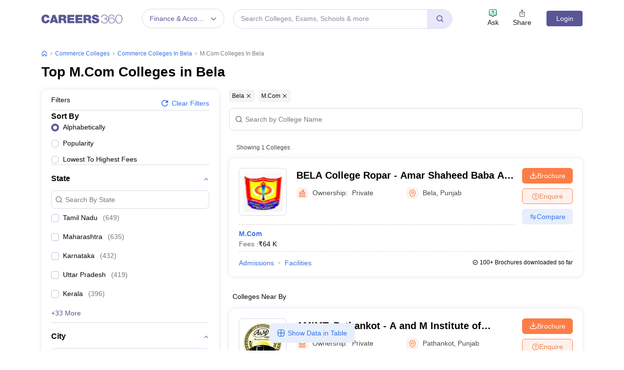

--- FILE ---
content_type: text/html; charset=utf-8
request_url: https://finance.careers360.com/colleges/list-of-mcom-colleges-in-bela
body_size: 132835
content:

    <!DOCTYPE html>
    <html lang="en">
        <head>
            <meta charset="utf-8"/>
            <meta http-equiv="X-UA-Compatible" content="IE=edge" />
            <meta name="viewport" content="width=device-width, initial-scale=1.0, maximum-scale=5.0" />
            <meta name="google-site-verification" content="LGYIP8lGL_sS1s8J67ez2TByaFYHe22sDZW7IiqhXB4" />
            <meta name="msvalidate.01" content="658BD2BEC58D06790B07B5BC052DEAC6" />
             <title>Top M.Com Colleges in Bela 2026 – Courses, Fees, Admission, Rank</title><meta name="name" content="Top M.Com Colleges in Bela 2026 – Courses, Fees, Admission, Rank"/><meta name="description" content="Check out list of top M.Com colleges in Bela with courses, fees, cut-off, admission, placement, reviews, ranking, latest news, and more on careers360.com."/><link rel="canonical" href="https://finance.careers360.com/colleges/list-of-mcom-colleges-in-bela"/><meta property="og:type" content="colleges list"/><meta property="og:url" content="colleges/list-of-mcom-colleges-in-bela"/><meta property="og:title" content="Top M.Com Colleges in Bela 2026 – Courses, Fees, Admission, Rank"/><meta property="og:description" content="Check out list of top M.Com colleges in Bela with courses, fees, cut-off, admission, placement, reviews, ranking, latest news, and more on careers360.com."/><meta property="og:site_name" content="Careers360"/><meta property="og:image" content="https://cache.careers360.mobi/media/presets/250X260/images/frontend/desktop/c-logo-250-250.png"/><meta property="og:image:width" content="250"/><meta property="og:image:height" content="260"/><meta name="twitter:card" content="summary_colleges_listing"/><meta name="twitter:site" content="@careers360"/><meta name="twitter:title" content="Top M.Com Colleges in Bela 2026 – Courses, Fees, Admission, Rank"/><meta name="twitter:description" content="Check out list of top M.Com colleges in Bela with courses, fees, cut-off, admission, placement, reviews, ranking, latest news, and more on careers360.com."/><meta name="twitter:url" content="colleges/list-of-mcom-colleges-in-bela"/><meta name="twitter:image" content="https://cache.careers360.mobi/media/presets/250X260/images/frontend/desktop/c-logo-250-250.png"/><meta name="twitter:image:width" content="250"/><meta name="twitter:image:height" content="260"/><script type="application/ld+json">{"@context":"https://schema.org","@type":"Organization","name":"Careers360.com - An Education Platform to Explore Colleges, Courses, Exams, Schools, Careers Options, and More!","url":"https://www.careers360.com","logo":{"@type":"ImageObject","url":"https://cache.careers360.mobi/media/presets/250X260/images/frontend/desktop/c-logo-250-250.png","width":250,"height":250},"address":{"@type":"PostalAddress","streetAddress":"Plot No. 78, Bhagwan Mahaveer Marg,Sector 44","addressLocality":"Gurugram","addressRegion":"India","postalCode":"122003"},"contactPoint":{"@type":"ContactPoint","telephone":"+91 - 0124 - 6666360","contactType":"Customer Service","areaServed":"IN","availableLanguage":"English, Hindi"},"sameAs":["https://www.facebook.com/Careers360","https://twitter.com/careers360","https://in.linkedin.com/company/careers360","https://www.instagram.com/careers360official/","https://www.youtube.com/user/mycareers360"]}</script><script type="application/ld+json">{"@context":"https://schema.org","@type":"WebSite","name":"Careers360","url":"https://www.careers360.com"}</script><script type="application/ld+json">{"@context":"https://schema.org","@type":"BreadcrumbList","itemListElement":[{"@type":"ListItem","position":1,"item":{"@id":"https://finance.careers360.com","name":"Home"}},{"@type":"ListItem","position":2,"item":{"@id":"https://finance.careers360.com/colleges/list-of-commerce-colleges-in-india","name":"Commerce Colleges"}},{"@type":"ListItem","position":3,"item":{"@id":"https://finance.careers360.com/colleges/list-of-commerce-colleges-in-bela","name":"Commerce Colleges in Bela"}},{"@type":"ListItem","position":4,"item":{"@id":"https://finance.careers360.com/colleges/list-of-mcom-colleges-in-bela","name":"M.Com Colleges in Bela"}}]}</script><script type="application/ld+json">{"@context":"http://schema.org","@type":"ItemList","mainEntityOfPage":{"@type":"WebPage","@id":"https://finance.careers360.com/colleges/list-of-mcom-colleges-in-bela"},"url":"https://finance.careers360.com/colleges/list-of-mcom-colleges-in-bela","numberOfItems":1,"itemListOrder":"https://schema.org/ItemListOrderAscending","itemListElement":[{"@type":"ListItem","position":1,"item":{"@id":"https://www.careers360.com/colleges/amar-shaheed-baba-ajit-singh-jujhar-singh-memorial-college-ropar","name":"BELA College Ropar - Amar Shaheed Baba Ajit Singh Jujhar Singh Memorial College, Ropar"}}]}</script><script type="text/javascript">
              var clevertap = {event:[], profile:[], account:[], onUserLogin:[], notifications:[], privacy:[]};
              clevertap.account.push({"id": "47W-5KW-RZ7Z"});
              clevertap.privacy.push({optOut: false});
              clevertap.privacy.push({useIP: false});
              (function () {
              var wzrk = document.createElement('script');
              wzrk.type = 'text/javascript';
              wzrk.async = true;
              wzrk.src = 'https://cdn.jsdelivr.net/npm/clevertap-web-sdk/clevertap.min.js';
              var s = document.getElementsByTagName('script')[0];
              s.parentNode.insertBefore(wzrk, s);
              })();

              clevertap.notifications.push({
                "serviceWorkerPath": '/service-worker.js',
                "titleText":'Stay Ahead — Get Smart Updates from Careers360!',
                "bodyText":'Enable notifications to receive timely alerts about exams, colleges, results, deadlines, and expert tips — only what truly matters to you.',
                "okButtonText":'Sign me up!',
                "rejectButtonText":'No thanks',
                "skipDialog":true,
                "okButtonColor":'#f28046'});
            
            navigator.permissions.query({name: 'notifications'}).then(function(permission) {  
              // Initial status is available at permission.state
    
              permission.onchange = function() {  
                // Whenever there's a change, updated status is available at this.state
                if (this.state === "granted"){
                    clevertap.event.push('Notification Permission Granted')
                }else{
                    clevertap.event.push('Notification Permission Denied')
                }
              };
            });

          </script>
            <link rel="icon" href="https://cache.careers360.mobi/images/frontend/desktop/favicon.ico" type="image/x-icon" />
            <link rel="dns-prefetch" href="//cache.careers360.mobi"/>
            <link rel="dns-prefetch" href="//cnextassets.careers360.com"/>  
            <link rel="preconnect" href="//cache.careers360.mobi" crossorigin="anonymous"/>
            <link rel="preconnect" href="//cnextassets.careers360.com" crossorigin="anonymous"/>
            
            
                <style>
                  
/*! CSS Used from: https://cdn.jsdelivr.net/npm/bootstrap@5.1.3/dist/css/bootstrap.min.css */
:root{--bs-blue:#0d6efd;--bs-indigo:#6610f2;--bs-purple:#6f42c1;--bs-pink:#d63384;--bs-red:#dc3545;--bs-orange:#fd7e14;--bs-yellow:#ffc107;--bs-green:#198754;--bs-teal:#20c997;--bs-cyan:#0dcaf0;--bs-white:#fff;--bs-gray:#6c757d;--bs-gray-dark:#343a40;--bs-gray-100:#f8f9fa;--bs-gray-200:#e9ecef;--bs-gray-300:#dee2e6;--bs-gray-400:#ced4da;--bs-gray-500:#adb5bd;--bs-gray-600:#6c757d;--bs-gray-700:#495057;--bs-gray-800:#343a40;--bs-gray-900:#212529;--bs-primary:#0d6efd;--bs-secondary:#6c757d;--bs-success:#198754;--bs-info:#0dcaf0;--bs-warning:#ffc107;--bs-danger:#dc3545;--bs-light:#f8f9fa;--bs-dark:#212529;--bs-primary-rgb:13,110,253;--bs-secondary-rgb:108,117,125;--bs-success-rgb:25,135,84;--bs-info-rgb:13,202,240;--bs-warning-rgb:255,193,7;--bs-danger-rgb:220,53,69;--bs-light-rgb:248,249,250;--bs-dark-rgb:33,37,41;--bs-white-rgb:255,255,255;--bs-black-rgb:0,0,0;--bs-body-color-rgb:33,37,41;--bs-body-bg-rgb:255,255,255;--bs-font-sans-serif:system-ui,-apple-system,"Segoe UI",Roboto,"Helvetica Neue",Arial,"Noto Sans","Liberation Sans",sans-serif,"Apple Color Emoji","Segoe UI Emoji","Segoe UI Symbol","Noto Color Emoji";--bs-font-monospace:SFMono-Regular,Menlo,Monaco,Consolas,"Liberation Mono","Courier New",monospace;--bs-gradient:linear-gradient(180deg, rgba(255, 255, 255, 0.15), rgba(255, 255, 255, 0));--bs-body-font-family:var(--bs-font-sans-serif);--bs-body-font-size:1rem;--bs-body-font-weight:400;--bs-body-line-height:1.5;--bs-body-color:#212529;--bs-body-bg:#fff;}
*,::after,::before{box-sizing:border-box;}
@media (prefers-reduced-motion:no-preference){
:root{scroll-behavior:smooth;}
}
    box-sizing: border-box;
}
html,
body {
    padding: 0;
    margin: 0;
    font-family: Arial, serif !important;
    color: #111 !important;
    font-size: 14px !important;
    /* fix css until non-critical css load */
    overflow-x: hidden;
    max-width:100vw;
    touch-action: manipulation; /* Removes delay on taps */
}
.studyabroad_about_content {
    text-overflow: ellipsis;
    display: -webkit-box;
    -webkit-line-clamp: 6;
    -webkit-box-orient: vertical;
    overflow: hidden;
}
.slick-slider {
    -webkit-touch-callout: none;
    -webkit-tap-highlight-color: transparent;
    box-sizing: border-box;
    -ms-touch-action: pan-y;
    touch-action: pan-y;
    -webkit-user-select: none;
    -moz-user-select: none;
    -ms-user-select: none;
    user-select: none;
    -khtml-user-select: none;
  }

  .slick-list,
  .slick-slider {
    display: block;
    position: relative;
  }

  .slick-list {
    margin: 0;
    overflow: hidden;
    padding: 0;
  }
  .slick-slider .slick-list,
  .slick-slider .slick-track {
    -webkit-transform: translateZ(0);
    -moz-transform: translateZ(0);
    -ms-transform: translateZ(0);
    -o-transform: translateZ(0);
    transform: translateZ(0);
  }

  .slick-track {
    display: block;
    left: 0;
    margin-right: auto;
    position: relative;
    top: 0;
  }

  .slick-slider .slick-next:before {
    content: "";
    width: 6px;
    height: 6px;
    display: inline-block;
    border-bottom: 2px solid #fff;
    border-right: 2px solid #fff;
    opacity: 1;
    transform: rotate(-45deg);
  }
  .slick-slider .slick-prev:before {
    content: "";
    width: 6px;
    height: 6px;
    display: inline-block;
    border-bottom: 2px solid #fff;
    border-right: 2px solid #fff;
    opacity: 1;
    transform: rotate(135deg);
  }

  .slick-track:after,
  .slick-track:before {
    content: "";
    display: table;
  }

  .slick-track:after {
    clear: both;
  }
  .slick-slide {
    display: none;
    float: left;
    height: 100%;
    min-height: 1px;
  }
  .slick-initialized .slick-slide {
    display: block;
  }
  .slick-next,
  .slick-prev {
    border: none;
    cursor: pointer;
    display: block;
    font-size: 0;
    height: 20px;
    line-height: 0;
    padding: 0;
    position: absolute;
    top: 50%;
    -webkit-transform: translateY(-50%);
    -ms-transform: translateY(-50%);
    transform: translateY(-50%);
    width: 20px;
  }

  .slick-next,
  .slick-next:focus,
  .slick-next:hover,
  .slick-prev,
  .slick-prev:focus,
  .slick-prev:hover {
    background: #0000;
    color: #0000;
    outline: 0;
  }
  .slick-next.slick-disabled:before,
  .slick-prev.slick-disabled:before {
    opacity: 0.25;
  }

  .slick-next:before,
  .slick-prev:before {
    -webkit-font-smoothing: antialiased;
    -moz-osx-font-smoothing: grayscale;
    color: #fff;
    font-family: Arial, serif !important;
    font-size: 20px;
    line-height: 1;
    opacity: 0.75;
  }

  .slick-prev {
    left: -25px;
  }
  .slick-prev:before {
    content: "←";
  }
  .slick-next {
    right: -25px;
  }
  .slick-next:before {
    content: "→";
  }
  .slick-dots {
    bottom: -25px;
    display: block;
    list-style: none;
    margin: 0;
    padding: 0;
    position: absolute;
    text-align: center;
    width: 100%;
  }

  .slick-dots li {
    display: inline-block;
    margin: 0 5px;
    padding: 0;
    position: relative;
  }

  .slick-dots li,
  .slick-dots li button {
    cursor: pointer;
    height: 20px;
    width: 20px;
  }

  .slick-dots li button {
    background: #0000;
    border: 0;
    color: #0000;
    display: block;
    font-size: 0;
    line-height: 0;
    outline: 0;
    padding: 5px;
  }
  .slick-dots li button:before {
    -webkit-font-smoothing: antialiased;
    -moz-osx-font-smoothing: grayscale;
    color: #000;
    content: "•";
    font-size: 6px;
    height: 20px;
    left: 0;
    line-height: 20px;
    opacity: 0.25;
    position: absolute;
    text-align: center;
    top: 0;
    width: 20px;
  }

  .slick-dots li.slick-active button:before {
    color: #000;
    opacity: 0.75;
  }

  :root {
    --bs-blue: #0d6efd;
    --bs-indigo: #6610f2;
    --bs-purple: #6f42c1;
    --bs-pink: #d63384;
    --bs-red: #dc3545;
    --bs-orange: #fd7e14;
    --bs-yellow: #ffc107;
    --bs-green: #198754;
    --bs-teal: #20c997;
    --bs-cyan: #0dcaf0;
    --bs-white: #fff;
    --bs-gray: #6c757d;
    --bs-gray-dark: #343a40;
    --bs-gray-100: #f8f9fa;
    --bs-gray-200: #e9ecef;
    --bs-gray-300: #dee2e6;
    --bs-gray-400: #ced4da;
    --bs-gray-500: #adb5bd;
    --bs-gray-600: #6c757d;
    --bs-gray-700: #495057;
    --bs-gray-800: #343a40;
    --bs-gray-900: #212529;
    --bs-primary: #0d6efd;
    --bs-secondary: #6c757d;
    --bs-success: #198754;
    --bs-info: #0dcaf0;
    --bs-warning: #ffc107;
    --bs-danger: #dc3545;
    --bs-light: #f8f9fa;
    --bs-dark: #212529;
    --bs-primary-rgb: 13, 110, 253;
    --bs-secondary-rgb: 108, 117, 125;
    --bs-success-rgb: 25, 135, 84;
    --bs-info-rgb: 13, 202, 240;
    --bs-warning-rgb: 255, 193, 7;
    --bs-danger-rgb: 220, 53, 69;
    --bs-light-rgb: 248, 249, 250;
    --bs-dark-rgb: 33, 37, 41;
    --bs-white-rgb: 255, 255, 255;
    --bs-black-rgb: 0, 0, 0;
    --bs-body-color-rgb: 33, 37, 41;
    --bs-body-bg-rgb: 255, 255, 255;
    --bs-font-sans-serif: system-ui, -apple-system, "Segoe UI", Roboto,
      "Helvetica Neue", Arial, "Noto Sans", "Liberation Sans", sans-serif,
      "Apple Color Emoji", "Segoe UI Emoji", "Segoe UI Symbol", "Noto Color Emoji";
    --bs-font-monospace: SFMono-Regular, Menlo, Monaco, Consolas,
      "Liberation Mono", "Courier New", monospace;
    --bs-gradient: linear-gradient(180deg, #ffffff26, #fff0);
    --bs-body-font-family: Arial var(--bs-font-sans-serif);
    --bs-body-font-size: 1rem;
    --bs-body-font-weight: 400;
    --bs-body-line-height: 1.5;
    --bs-body-color: #212529;
    --bs-body-bg: #fff;
  }
  *,
  :after,
  :before {
    box-sizing: border-box;
  }

  @media (prefers-reduced-motion: no-preference) {
    :root {
      scroll-behavior: smooth;
    }
  }

  body {
    -webkit-text-size-adjust: 100%;
    -webkit-tap-highlight-color: transparent;
    background-color: var(--bs-body-bg);
    color: var(--bs-body-color);
    font-family: Arial, serif !important;
    font-size: var(--bs-body-font-size);
    font-weight: var(--bs-body-font-weight);
    line-height: 1.56;
    margin: 0;
    text-align: var(--bs-body-text-align);
  }
.h1,
  h1 {
    font-size: calc(1.375rem + 1.5vw);
  }

  .h2,
  h2 {
    font-size: calc(1.325rem + 0.9vw);
  }

  .h3,
  h3 {
    font-size: calc(1.3rem + 0.6vw);
  }

  .h4,
  h4 {
    font-size: calc(1.275rem + 0.3vw);
  }

  .h5,
  h5 {
    font-size: 1.25rem;
  }

  .h6,
  h6 {
    font-size: 1rem;
  }

  p {
    margin-bottom: 1rem;
    margin-top: 0;
  }

  ol,
  ul {
    padding-left: 2rem;
  }

  dl,
  ol,
  ul {
    margin-bottom: 1rem;
    margin-top: 0;
  }

  b,
  strong {
    font-weight: bolder;
  }

  a {
    color: #0d6efd;
    text-decoration: none;
  }

  img,
  svg {
    vertical-align: middle;
  }

  table {
    border-collapse: collapse;
    caption-side: bottom;
  }

  th {
    text-align: inherit;
    text-align: -webkit-match-parent;
  }

  tbody,
  td,
  tfoot,
  th,
  thead,
  tr {
    border: 0 solid;
    border-color: inherit;
  }

  button {
    border-radius: 0;
  }

  button,
  input,
  optgroup,
  select,
  textarea {
    font-family: Arial, serif !important;
    font-size: inherit;
    line-height: inherit;
    margin: 0;
  }

  button,
  select {
    text-transform: none;
  }

  [role="button"] {
    cursor: pointer;
  }

  [type="button"],
  [type="reset"],
  [type="submit"],
  button {
    -webkit-appearance: button;
  }

  [type="button"]:not(:disabled),
  [type="reset"]:not(:disabled),
  [type="submit"]:not(:disabled),
  button:not(:disabled) {
    cursor: pointer;
  }

  .container,
  .container-fluid,
  .container-lg,
  .container-md,
  .container-sm,
  .container-xl,
  .container-xxl {
    margin-left: auto;
    margin-right: auto;
    padding-left: var(--bs-gutter-x, 0.75rem);
    padding-right: var(--bs-gutter-x, 0.75rem);
    width: 100%;
  }

  @media (min-width: 576px) {
    .container,
    .container-sm {
      max-width: 540px;
    }
  }

  @media (min-width: 768px) {
    .container,
    .container-md,
    .container-sm {
      max-width: 720px;
    }
  }

  @media (min-width: 992px) {
    .container,
    .container-lg,
    .container-md,
    .container-sm {
      max-width: 960px;
    }
  }
  @media (min-width: 1200px) {
    .container,.container-lg,.container-md,.container-sm,.container-xl {
        max-width:1140px
    }
}

@media (min-width: 1400px) {
    .container,.container-lg,.container-md,.container-sm,.container-xl,.container-xxl {
        max-width:1320px
    }
}
  .row {
    --bs-gutter-x: 1.5rem;
    --bs-gutter-y: 0;
    display: flex;
    flex-wrap: wrap;
    margin-left: calc(var(--bs-gutter-x) * -0.5);
    margin-right: calc(var(--bs-gutter-x) * -0.5);
    margin-top: calc(var(--bs-gutter-y) * -1);
  }

  .row > * {
    flex-shrink: 0;
    margin-top: var(--bs-gutter-y);
    max-width: 100%;
    padding-left: calc(var(--bs-gutter-x) * 0.5);
    padding-right: calc(var(--bs-gutter-x) * 0.5);
    width: 100%;
  }

  .col {
    flex: 1 0 0%;
  }

  .col-8 {
    flex: 0 0 auto;
    width: 66.66666667%;
  }

  .col-12 {
    flex: 0 0 auto;
    width: 100%;
  }
  @media (min-width: 576px) {
    .col-sm-2 {
      flex: 0 0 auto;
      width: 16.66666667%;
    }
    .col-sm-4 {
      flex: 0 0 auto;
      width: 33.33333333%;
    }
    .col-sm-6 {
      flex: 0 0 auto;
      width: 50%;
    }
    .col-sm-8 {
      flex: 0 0 auto;
      width: 66.66666667%;
    }
    .col-sm-10 {
      flex: 0 0 auto;
      width: 83.33333333%;
    }
    .col-sm-12 {
      flex: 0 0 auto;
      width: 100%;
    }
  }
  @media (min-width: 768px) {
    .col-md-3 {
      flex: 0 0 auto;
      width: 25%;
    }
    .col-md-6 {
      flex: 0 0 auto;
      width: 50%;
    }
    .col-md-9 {
      flex: 0 0 auto;
      width: 75%;
    }
  }
  @media (min-width: 992px) {
    .col-lg-3 {
      flex: 0 0 auto;
      width: 25%;
    }
    .col-lg-9 {
      flex: 0 0 auto;
      width: 75%;
    }
  }
  .btn {
    background-color: initial;
    border: 1px solid #0000;
    border-radius: 0.25rem;
    color: #212529;
    cursor: pointer;
    display: inline-block;
    font-size: 1rem;
    font-weight: 400;
    line-height: 1.5;
    padding: 0.375rem 0.75rem;
    text-align: center;
    text-decoration: none;
    transition: color 0.15s ease-in-out, background-color 0.15s ease-in-out,
      border-color 0.15s ease-in-out, box-shadow 0.15s ease-in-out;
    -webkit-user-select: none;
    -moz-user-select: none;
    user-select: none;
    vertical-align: middle;
  }

  .btn-primary {
    background-color: #fc7d47;
    border-color: #fc7d47;
    color: #fff;
  }

  .fade {
    transition: opacity 0.15s linear;
  }

  .fade:not(.show) {
    opacity: 0;
  }

  .collapse:not(.show) {
    display: none;
  }

  .nav {
    display: flex;
    flex-wrap: wrap;
    list-style: none;
    margin-bottom: 0;
    padding-left: 0;
  }

  .nav-link {
    color: #0d6efd;
    display: block;
    padding: 0.5rem 1rem;
    text-decoration: none;
    transition: color 0.15s ease-in-out, background-color 0.15s ease-in-out,
      border-color 0.15s ease-in-out;
  }

  .nav-tabs {
    border-bottom: 1px solid #dee2e6;
  }

  .nav-tabs .nav-link {
    background: 0 0;
    border: 1px solid #0000;
    border-top-left-radius: 0.25rem;
    border-top-right-radius: 0.25rem;
    margin-bottom: -1px;
  }

  .nav-tabs .nav-item.show .nav-link,
  .nav-tabs .nav-link.active {
    background-color: #fff;
    border-color: #dee2e6 #dee2e6 #fff;
    color: #495057;
  }

  .tab-content > .tab-pane {
    display: none;
  }

  .tab-content > .active {
    display: block;
  }

  .accordion-button {
    align-items: center;
    background-color: #fff;
    border: 0;
    border-radius: 0;
    color: #212529;
    display: flex;
    font-size: 1rem;
    overflow-anchor: none;
    padding: 1rem 1.25rem;
    position: relative;
    text-align: left;
    transition: color 0.15s ease-in-out, background-color 0.15s ease-in-out,
      border-color 0.15s ease-in-out, box-shadow 0.15s ease-in-out,
      border-radius 0.15s ease;
    width: 100%;
  }

  .accordion-button:after {
    background-image: url("data:image/svg+xml;charset=utf-8,%3Csvg xmlns='http://www.w3.org/2000/svg' viewBox='0 0 16 16' fill='%23212529'%3E%3Cpath fill-rule='evenodd' d='M1.646 4.646a.5.5 0 0 1 .708 0L8 10.293l5.646-5.647a.5.5 0 0 1 .708.708l-6 6a.5.5 0 0 1-.708 0l-6-6a.5.5 0 0 1 0-.708z'/%3E%3C/svg%3E");
    background-repeat: no-repeat;
    background-size: 1.25rem;
    content: "";
    flex-shrink: 0;
    height: 1.25rem;
    margin-left: auto;
    transition: transform 0.2s ease-in-out;
    width: 1.25rem;
  }

  .accordion-header {
    margin-bottom: 0;
  }

  .accordion-item {
    background-color: #fff;
    border: 1px solid rgba(0, 0, 0, 0.125);
  }

  .accordion-item:first-of-type {
    border-top-left-radius: 0.25rem;
    border-top-right-radius: 0.25rem;
  }

  .accordion-item:first-of-type .accordion-button {
    border-top-left-radius: calc(0.25rem - 1px);
    border-top-right-radius: calc(0.25rem - 1px);
  }

  .accordion-item:not(:first-of-type) {
    border-top: 0;
  }

  .accordion-item:last-of-type {
    border-bottom-left-radius: 0.25rem;
    border-bottom-right-radius: 0.25rem;
  }

  .accordion-item:last-of-type .accordion-button.collapsed {
    border-bottom-left-radius: calc(0.25rem - 1px);
    border-bottom-right-radius: calc(0.25rem - 1px);
  }

  .accordion-item:last-of-type .accordion-collapse {
    border-bottom-left-radius: 0.25rem;
    border-bottom-right-radius: 0.25rem;
  }

  .accordion-flush .accordion-collapse {
    border-width: 0;
  }

  .accordion-flush .accordion-item {
    border-left: 0;
    border-radius: 0;
    border-right: 0;
  }

  .accordion-flush .accordion-item:first-child {
    border-top: 0;
  }

  .accordion-flush .accordion-item:last-child {
    border-bottom: 0;
  }

  .accordion-flush .accordion-item .accordion-button {
    border-radius: 0;
  }

  .breadcrumb-item + .breadcrumb-item:before {
    color: #6c757d;
    content: var(--bs-breadcrumb-divider, "/");
    float: left;
    padding-right: 0.5rem;
  }

  .d-block {
    display: block !important;
  }

  .d-flex {
    display: flex !important;
  }

  .border {
    border: 1px solid #dee2e6 !important;
  }

  .px-1 {
    padding-left: 0.25rem !important;
    padding-right: 0.25rem !important;
  }

  .text-end {
    text-align: right !important;
  }

  .desktop_display {
    display: block;
  }

  .mobile_display {
    display:none;
  }

  @media screen and (max-width: 991px) and (min-width: 360px) {
    .top_header_ad.mobile_display {
      height: 100px;
      margin: 10px auto 0;
      width: 320px;
    }

    .mobile_display {
      display: block;
      position: relative;
    }
    .avatar_image {
    width: 17px;
    text-transform: uppercase;
    font-size: 14px;
    overflow: hidden;
    position: relative;
    z-index: 9;
    color: #fff;
    top: 6px;
    left: 9px;
  }

   .login_block {
    position: relative;
  }

  .login_block:before {
    content: "";
    background: #3a4d95;
    width: 24px;
    height: 24px;
    position: absolute;
    z-index: 8;
    display: block;
    border-radius: 50%;
    right: -8px;
    top: 3px;
    display: block;
  }
  }

  .articl_top_box {
    border-bottom-left-radius: 20px;
    border-bottom-right-radius: 20px;
    box-shadow: 0 5px 5px 0 #0000001a;
    margin-bottom: 30px;
  }

  .lock_open_icon {
    display: inline-block;
    font-size: 16px;
    vertical-align: text-top;
  }

  .download_brochure_btn {
    background-color: #fef1eb !important;
    border: 1px solid #ec642b !important;
    box-shadow: 0 3px 6px 0 #fc7d4733;
    color: #ec642b !important;
    padding: 5px 10px !important;
    width: 100%;
  }

  .article_summary_heading_card h1 {
    color: #181a27;
    font-family: Arial, serif !important;
    font-size: 27px;
    font-weight: 700;
    margin: 0;
    padding: 0 0 15px;
  }
  .article_summary_info {
    font-family: Arial, serif !important;
    font-size: 14px;
    font-weight: 400;
    padding-bottom: 20px;
  }

  .article_summary_info a {
    color: #5a5695;
  }

  .top_right_cta button {
    display: block;
    font-size: 14px;
  }

  .top_right_cta > div {
    display: block;
    margin: 0 0 12px;
  }
  .top_right_cta.isNotAdbuddy .right_cta_btn > div:first-child :is(button, a) {
    background-color: #fc7d47 !important;
    border: 1px solid #fc7d47 !important;
    color: #fff !important;
  }
  .top_right_cta.isNotAdbuddy .right_cta_btn > div:nth-child(2) button {
    background-color: #fef1eb !important;
    border: 1px solid #ec642b !important;
    color: #ec642b !important;
  }
  .top_right_cta .right_cta_btn > div:last-child {
    margin-top: 12px;
  }
  .download_pdf_btn {
    background-color: #fff !important;
    border: 1px solid #dd4504 !important;
    box-shadow: 0 3px 6px 0 #fc7d4733;
    color: #ec642b !important;
    margin: 0 0 12px;
    padding: 5px !important;
    width: 100%;
  }
  @media screen and (max-width: 991px) {
    .articl_top_box {
      box-shadow: none;
    }

    .article_summary_heading_card {
      margin-bottom: 0;
      padding: 10px 0 0;
    }

    .article_summary_heading_card h1 {
      font-size: 20px;
    }

    .top_right_cta .right_cta_btn > div:nth-child(2) :is(button, a) {
      margin-top: 0 !important;
      width: 100%;
    }

    .top_right_cta button {
      font-size: 13px;
    }

    .top_right_cta > div {
      margin: 0 10px 12px 0;
    }

    .top_right_cta {
      display: flex;
    }

    .top_right_cta .iframe_adm,
    .top_right_cta a,
    .top_right_cta button {
      height: 32px;
      width: 106px;
    }

    .top_right_cta .right_cta_btn {
      float: left;
      width: auto;
    }

    .top_right_cta .right_cta_btn > div {
      display: block;
      float: left;
      margin: 0 10px 0 0;
    }

    .top_right_cta .right_cta_btn > div:last-child {
      float: left;
      margin: 0;
      padding: 0;
    }

    .download_pdf_btn {
      margin: 0 0 12px;
      width: 140px;
    }
  }
  .breadcrumb {
    display: flex;
    flex-wrap: wrap;
    list-style: none;
    margin-bottom: 1rem;
    padding: 0;
  }

  .breadcrumb-item + .breadcrumb-item {
    padding-left: 0.5rem;
  }

  .breadcrumb_icon:before {
    color: #6c757d;
    content: var(--bs-breadcrumb-divider, "/") !important;
    float: left;
    margin-left: -9px;
    padding-right: 0.5rem;
    position: absolute;
  }

  .breadcrumb-item.active {
    color: #6c757d;
  }

  .switch_lng {
    color: #5a5695;
    font-family: Arial, serif !important;
    font-size: 16px;
    margin-bottom: 20px;
  }

  .switch_lng_both {
    border: 1px solid #e5e5e5;
    border-radius: 25px;
    margin-left: 8px;
    padding: 5px;
  }

  .switch_lng_both,
  .switch_lng_both a {
    background-color: #fff;
    display: inline-block;
  }

  .switch_lng_both a {
    border-radius: 20px;
    color: #5a5695;
    padding: 6px 14px;
    text-decoration: none !important;
  }

  .switch_lng img {
    margin-left: 7px;
    margin-top: -2px;
    min-height: 16px;
    min-width: 16px;
  }

  .switch_lng a.active_lang {
    background: #e8e8fb;
  }

  @media screen and (max-width: 991px) {
    .switch_lng {
      text-align: right;
    }
  }


  .login {
    background-color: #5a5695;
    border: 1px solid #5a5695;
    border-radius: 4px;
    color: #fff !important;
    cursor: pointer;
    font-weight: 400;
    margin-top: 4px;
    max-height: 32px;
    min-width: 78px;
    padding: 0 5px;
    text-align: center;
    transition: all 0.2s ease-in-out;
  }

  .dropdown_menu_maga {
    display: none;
    padding: 15px 0 0;
    position: absolute;
    width: 795px;
    z-index: 9;
  }
  .dropdown_menu_maga:after,
  .dropdown_menu_maga:before {
    border-left: 10px solid #0000;
    border-right: 10px solid #0000;
    content: "";
    height: 0;
    left: 72px;
    position: absolute;
    top: 6px;
    width: 0;
  }

  .dropdown_menu_maga:after {
    border-bottom: 10px solid #fff;
  }

  .list_dropdown {
    background: #fff;
    border-radius: 3px;
    box-shadow: 0 0 4px #ccc;
    display: none;
    list-style: none;
    margin-top: 0;
    position: absolute;
    right: 0;
    top: 40px;
    width: 251px;
    z-index: 3;
  }

  .list_dropdown:after {
    border: 10px solid;
    border-color: #0000 #0000 #fff;
    top: -19px;
  }

  .list_dropdown:after,
  .list_dropdown:before {
    content: "";
    margin-left: -5px;
    position: absolute;
    right: 20px;
  }

  .list_dropdown:before {
    border: 10px solid;
    border-color: #0000 #0000 #eee;
    top: -21px;
  }

  .dropdown_menu:hover .dropdown_menu_maga {
    display: block;
  }

  .megaMenuInner > ul > li:first-child {
    padding-top: 10px;
  }

  .megaMenuInner > ul li > a {
    color: #666;
    display: inline-block;
    padding: 7px 20px;
    position: relative;
    text-align: left;
    width: 100%;
  }

  .megaMenuInner > ul li:hover > a {
    background-color: #eee;
    color: #5a5695;
  }

  .megaMenuInner ul > li.mouseHover > a:after {
    border-bottom: 2px solid #e5e5e5;
    border-right: 2px solid #e5e5e5;
  }
  .megaMenuInner ul > li.mouseHover:hover > a:after,
  .megaMenuInner ul > li.mouseHover > a:after {
    content: "";
    height: 8px;
    margin-top: -6px;
    position: absolute;
    right: 12px;
    top: 56%;
    transform: rotate(-45deg);
    width: 8px;
  }

  .megaMenuInner ul > li.mouseHover:hover > a:after {
    border-bottom: 2px solid #3a4d95;
    border-right: 2px solid #3a4d95;
  }

  .megaMenuInner ul > li.mouseHover.menu_active > a {
    background-color: #eee;
    color: #3a4d95;
  }

  .megaMenuInner ul > li.mouseHover.menu_active > a:after {
    border-bottom: 2px solid #3a4d95;
    border-right: 2px solid #3a4d95;
    content: "";
    height: 8px;
    margin-top: -6px;
    position: absolute;
    right: 12px;
    top: 56%;
    transform: rotate(-45deg);
    width: 8px;
  }

  .megaInner {
    background-color: #f2f2f2;
    left: 239px;
    min-height: 600px;
    position: absolute;
    top: 0;
    width: 556px;
  }

  .megaInnBlk {
    padding: 15px 30px;
  }

  .megaMenuInner {
    background-color: #fff;
    border: 1px solid #e5e5e5;
    -webkit-border-radius: 4px;
    -moz-border-radius: 4px;
    border-radius: 4px;
    box-shadow: 0 0 9px 1px #0003;
    height: auto !important;
    overflow: hidden;
  }
  .fixed_search_form {
    background-color: #fff;
    border: 1px solid #d9d8e9;
    border-radius: 20px;
    box-sizing: border-box;
    color: #8c89a2;
    cursor: pointer;
    display: inline-flex;
    font-family: Arial, serif !important;
    font-size: 14px;
    height: 40px;
    line-height: 37px;
    margin-top: 0;
    overflow: hidden;
    padding: 0 45px 0 15px;
    position: relative;
    text-overflow: ellipsis;
    white-space: nowrap;
    width: 450px;
  }

  .new_companion_header_button:hover .list_dropdown {
    display: block;
  }

  .header_searchIcon {
    background-color: #e8e8fb;
    font-size: 18px;
    height: 41px;
    position: absolute;
    right: -1px;
    top: -1px;
    width: 52px;
  }

  .header_searchIcon svg {
    color: #5a5695;
    font-weight: 700;
    left: 18px;
    position: absolute;
    top: 11px;
  }

  .list_dropdown li a:hover {
    background-color: #eee;
  }

  .list_dropdown > li a {
    color: #666;
    color: #333;
    display: block;
    font-size: 14px;
    line-height: 100%;
    line-height: 19px;
    padding: 8px 10px;
  }

  .buynow_button {
    background-color: #fc7d47;
    border-radius: 3px;
    color: #fff;
    float: right;
    font-size: 12px;
    line-height: 17px;
    padding: 1px 5px;
    text-align: center;
    width: auto;
  }

  .nav_data_blk .accordion_menu_title h5 {
    color: #333;
    font-size: 14px;
    padding: 0 10px;
    text-transform: capitalize;
  }
  .head_acordian_contant {
    min-height: auto !important;
  }

  .nav_data_blk .accordion_menu_content {
    background-color: #f2f2f2;
    max-height: 200px;
    overflow: auto;
    padding: 0 20px 10px;
  }

  .nav_data_blk .acordian_contant div {
    padding: 0 !important;
  }

  .selected_domain {
    margin: 0 15px;
    position: relative;
  }

  .selected_domain .domain_change {
    border-bottom: 3px solid #e5e5e5;
    color: #3a4d95;
    display: inline-block;
    font-size: 16px;
    padding: 10px 60px 10px 0;
    width: 100%;
  }

  .selected_domain .back_main_nav {
    color: #333;
    position: absolute;
    right: 0;
    top: 15px;
  }

  .searchMainDiv {
    background-color: #fff;
    display: none;
    height: 100vh;
    left: 0;
    position: fixed;
    top: 0;
    width: 100%;
    z-index: 9;
  }

  .searchShow {
    display: block !important;
  }

  .search_container {
    margin: 30px auto;
    max-width: 720px;
    position: relative;
  }

  .searchInput {
    position: relative;
  }

  .searchInput label.form-label {
    display: block;
    margin: 0;
  }

  .popularSearch {
    background: #fff;
    height: 510px;
    margin: 0 0 140px;
    position: relative;
  }
  .searchPopupCross {
    float: right;
    font-size: 30px;
    padding: 10px 25px;
    position: relative;
    text-align: right;
    z-index: 9;
  }

  .searchPopupCross .popClose {
    font-size: 20px;
    position: absolute;
    right: 10px;
    top: 10px;
  }

  .searchMainDiv .searchInput input[type="text"]:focus-visible {
    box-shadow: none;
  }

  .searchIcon {
    bottom: 9px;
    color: #ee5d6b;
    font-size: 23px;
    font-weight: 300;
    position: absolute;
  }

  .popularSearch h3 {
    color: #ccc;
    font-size: 16px;
    font-weight: 400;
    margin-top: 30px;
  }

  .popularSearch ul {
    height: 100%;
    margin: 0;
    overflow-y: auto;
    padding: 0;
  }
.popularSearch ul li a {
  font-size: 14px;
  color: #666;
}
.popularSearch ul li {
  list-style: none;
  padding: 11px 3px;
  border-bottom: 1px solid #f2f2f2;
}
.popularSearch ul li div {
  display: flex;
  justify-content: space-between;
}
.popularSearch ul li div p {
  margin: 0px;
  color: #ccc;
}
  .popularSearch ul li div.ask_question_div {
    background: #fff;
    bottom: -40px;
    display: inline-block;
    left: 0;
    padding: 10px;
    position: absolute;
    text-align: center;
    width: 100%;
    z-index: 99999999;
  }

  .popularSearch ul li a.ask_question {
    color: #666;
    display: inline-block;
    margin: 0 auto;
  }

  .loader_search {
    position: absolute;
    right: 30px;
    top: 24px;
  }

  .searchPopupCross span.popClose {
    cursor: pointer;
  }

  .searchMainDiv .searchInput input[type="text"]::-webkit-input-placeholder {
    color: #6d6d6d;
    font-size: 18px;
  }

  .dot-pulse {
    animation: dot-pulse 1.5s linear infinite;
    animation-delay: 0.25s;
    background-color: #ee5d6b;
    border-radius: 5px;
    box-shadow: 9999px 0 0 -5px;
    color: #ee5d6b;
    height: 10px;
    left: -9999px;
    position: relative;
    width: 10px;
  }
  .ask_question_div.ask_question_button {
    position: absolute !important;
    text-align: center;
    width: 100%;
  }

  .ask_question_div.ask_question_button a {
    background: #f2f2f2;
    border: 1px solid #e5e5e5;
    border-radius: 4px;
    display: inline-block !important;
    margin: 10px 0;
    padding: 8px 10px !important;
  }
  .footer_section {
    background-color: #111;
    padding: 0;
  }
  .top_footer {
    height: 110px;
    padding: 43px 0;
  }
  .footer_social li,
  .internal_links li {
    display: inline-block;
    line-height: normal;
  }

  .internal_links li a {
    color: #f7f7f7;
    font-size: 14px;
    padding: 0 6px;
    text-decoration: none;
  }

  .footer_social {
    display: flex;
    list-style: none;
    margin: 0;
    padding: 0;
    text-align: right;
    vertical-align: top;
    width: 215px;
  }

  .footer_social li {
    margin-left: 5px;
  }

  .middle_footer {
    border-top: 1px solid #ffffff0a;
    padding: 40px 0;
  }
  .middle_footer .footer_content h5 {
    color: #fff;
    font-size: 14px;
    font-weight: 600;
    margin: 0;
    padding-bottom: 20px;
  }

  .middle_footer .footer_content ul {
    list-style: none;
    padding-left: 0;
  }

  .middle_footer .footer_content ul li {
    padding: 5px 0;
  }

  .middle_footer .footer_content ul li a {
    color: #fff;
    font-size: 12px;
    line-height: 20px;
    text-decoration: none;
  }

  .footer_bottom {
    border-top: 1px solid #ffffff0a;
    margin-bottom: 0;
    padding: 13px 0;
  }
  .bottom_foot {
    font-size: 12px;
    text-align: center;
    vertical-align: middle;
    width: 100%;
  }

  .bottom_foot,
  .footer_bottom .footerbtm_left,
  .footer_bottom .middlebtm {
    color: #e5e5e5;
    display: inline-block;
  }

  .footer_bottom p,
  .footer_bottom ul {
    margin-bottom: 0;
  }

  .footer_bottom .footerbtm_left ul li {
    display: inline-block;
  }

  .footer_bottom .footerbtm_left ul li a {
    color: #e5e5e5;
    display: block;
    font-size: 12px;
    padding: 2px 0;
    text-decoration: none;
  }

  .footer_bottom .footerbtm_left ul li:not(:first-child) {
    margin-left: 20px;
  }

  .middlebtm {
    margin: 0 auto;
    text-align: center;
    width: 50%;
  }
  header.header_main {
    position: sticky;
    top: -77px;
    -webkit-transform: translate(0);
    -ms-transform: translate(0);
    -moz-transform: translate(0);
    -o-transform: translate(0);
    transform: translate(0);
  }

  .header_main.topfix.scroll_page,
  header.header_main {
    margin-top: 0;
    -webkit-transition: all 0.5s ease;
    -ms-transition: all 0.5s ease;
    -moz-transition: all 0.5s ease;
    -o-transition: all 0.5s ease;
    transition: all 0.5s ease;
  }

  .header_main.topfix.scroll_page {
     position: unset;
     height: 77px;
     margin-top: 0;
  }

  .login_block {
    margin: 0px;
    font-size: 16px;
    color: #181a27;
    font-weight: 500;
    cursor: pointer;
    position: relative;
    text-transform: capitalize;
  }

  // .login_block::before {
  //   display: none;
  // }

  /* .user_icon {
    font-size: 18px;
    border-radius: 50%;
    text-align: center;
    height: 20px;
    width: 20px;
    color: #757680;
  } */

  .user_icon {
    font-size: 12px;
    text-align: center;
    color: #fff;
    display: block;
    border-radius: 50%;
    width: 18px;
    height: 18px;
    border: 1px solid #5a5695;
    line-height: 14px;
    margin: 3px auto 1px;
    background: #5a5695;
  }

  span.name_str {
    display: block;
    font-size: 14px;
    float: left;
    margin: 0;
    padding: 0;
    line-height: 18px;
    color: #666;
  }

  .user_icon_arrow {
    font-size: 10px;
    padding-left: 2px;
    font-weight: bold;
  }

  .login_user_links {
    position: absolute;
    top: 46px;
    background: #fff;
    color: #333;
    z-index: 10;
    padding: 10px;
    border: 1px solid #eeee;
    display: none;
    min-width: 200px;
    right: 0;
  }

  .login_user_links:after {
    border-color: transparent transparent #fff;
    border-style: solid;
    border-width: 10px;
    top: -19px;
    content: "";
    right: 20px;
    margin-left: -5px;
    position: absolute;
  }


  @media screen and (max-width: 1199px) and (min-width: 992px) {
    .fixed_search_form {
      width: 360px;
    }

    .right_header_links {
      margin-right: 10px;
    }

    .dropdown_menu {
      padding: 0 8px 0 20px;
    }
  }
  @media screen and (max-width: 991px) and (min-width: 360px) {
    .header {
      height: 54px;
    }
    .footer_section {
      padding: 0;
    }

    .footer_section .accordion-item .accordion-button {
      background-color: #111 !important;
      border-bottom: 1px solid #333 !important;
      color: #fff;
    }
    .footer_section .accordion-button {
      padding: 15px 0 !important;
      position: relative;
    }

    .footer_section .accordion-body,
    .footer_section .accordion-button {
      border-bottom: 1px solid #333 !important;
    }

    .footer_section .accordion-button.collapsed:before {
      -webkit-transform: rotate(0);
      -ms-transform: rotate(0);
      -moz-transform: rotate(0);
      -o-transform: rotate(0);
      transform: rotate(0);
    }
    .footer_bottom,
    .top_footer {
      height: auto;
      padding: 35px 0;
      text-align: center;
    }
    .internal_links {
      margin: 0;
      padding: 0;
    }

    .internal_links li {
      color: #181a27;
      font-size: 14px;
      font-size: 12px;
      font-weight: 500;
      margin: 10px 0;
    }

    .internal_links li a {
      padding: 0 7px;
    }

    .footer_social {
      gap: 30px;
      justify-content: center;
      text-align: center;
      width: 100%;
    }

    .footer_social li {
      font-size: 12px;
      margin-left: 1px;
    }

    .footer_bottom ul {
      padding-left: 0;
    }

    .footer_bottom .footerbtm_left li:not(:first-child) {
      margin-left: 15px !important;
    }

    .middlebtm {
      padding: 20px 0 10px;
      width: 100%;
    }
    .navUl li > div:before {
      margin: 0 5px 0 0;
    }

    header.header_main.topfix.scroll_page {
      height: 53px;
      left: 0;
      position: fixed;
      top: 0;
      width: 100%;
    }

    .footer_ac_heading {
      background-color: initial;
      margin: 0;
    }
    .mobile_header {
      background-color: #fff;
      // border-bottom: 1px solid #eee;
      display: inline-flex;
      min-height: 53px;
      position: unset;
      vertical-align: middle;
      width: 100%;
      z-index: 4;
    }

    .hamburger_panel .navUl > li > div:after {
      border-bottom: 2px solid #ccc;
      border-right: 2px solid #ccc;
      content: "";
      height: 8px;
      margin-top: -6px;
      position: absolute;
      right: 12px;
      top: 56%;
      transform: rotate(-45deg);
      width: 8px;
    }

    .footer_accordion {
      background-color: #111;
      border-top: 1px solid #ffffff0a;
    }
    .header_btn {
      display: inline-block;
    }


    .headerhambuger_icon {
      overflow: hidden;
      position: absolute;
      top: 17px;
      width: 20px;
    }

    .c360_logo {
      margin: 3px 0 0 32px;
      padding-top: 10px;
      text-align: left;
    }

    .left_header_menu {
      float: left;
      width: 130px;
    }

    .right_header_links {
      display: flex;
      float: left;
      margin: 10px 0 0;
      padding: 0;
      width: auto;
    }

    .right_header_menu {
      color: #fff;
      display: inline-block;
      float: right;
      font-family: Arial, serif !important;
      line-height: normal;
      text-align: right;
      width: auto;
      z-index: 1;
    }
    .right_header_links li {
      font-size: 11px;
      margin-top: 0;
      padding: 0 9px;
      text-align: center;
      width: 45px;
    }
    .mobile_hamburger_button {
      background: #0000;
      border: none;
      float: left;
      height: 16px;
      line-height: 16px;
      position: relative;
      top: 0;
      width: 18px;
      z-index: 9;
    }
    .mobile_hamburger_button.is_closed:before {
      color: #fff;
      content: "";
      font-size: 14px;
      line-height: 30px;
      opacity: 0;
      text-align: center;
      -webkit-transform: translateZ(0);
      -ms-transform: translateZ(0);
      -moz-transform: translateZ(0);
      -o-transform: translateZ(0);
      transform: translateZ(0);
      width: 100px;
    }

    .mobile_hamburger_button.is_closed:before,
    .mobile_hamburger_button.is_closed:hover:before {
      display: block;
      -webkit-transition: all 0.35s ease-in-out;
      -ms-transition: all 0.35s ease-in-out;
      -moz-transition: all 0.35s ease-in-out;
      -o-transition: all 0.35s ease-in-out;
      transition: all 0.35s ease-in-out;
    }
    .mobile_hamburger_button.is_closed .hamb_bottom,
    .mobile_hamburger_button.is_closed .hamb_middle,
    .mobile_hamburger_button.is_closed .hamb_top,
    .mobile_hamburger_button.is_open .hamb_bottom,
    .mobile_hamburger_button.is_open .hamb_middle,
    .mobile_hamburger_button.is_open .hamb_top {
      background-color: #333;
      height: 2px;
      left: 0;
      position: absolute;
      width: 100%;
    }

    .mobile_hamburger_button.is_closed .hamb_top {
      margin-top: 3px;
      top: 0;
      -webkit-transition: all 0.35s ease-in-out;
      -ms-transition: all 0.35s ease-in-out;
      -moz-transition: all 0.35s ease-in-out;
      -o-transition: all 0.35s ease-in-out;
      transition: all 0.35s ease-in-out;
    }

    .mobile_hamburger_button.is_closed .hamb_middle {
      margin-top: -0.5px;
      top: 50%;
    }

    .mobile_hamburger_button.is_closed .hamb_bottom {
      margin-bottom: 3px;
      top: 80%;
      -webkit-transition: all 0.35s ease-in-out;
      -ms-transition: all 0.35s ease-in-out;
      -moz-transition: all 0.35s ease-in-out;
      -o-transition: all 0.35s ease-in-out;
      transition: all 0.35s ease-in-out;
      width: 14px;
    }
    .mobile_hamburger_button.is_open .hamb_top {
      -webkit-transform: rotate(45deg);
      -ms-transform: rotate(45deg);
      -moz-transform: rotate(45deg);
      -o-transform: rotate(45deg);
      transform: rotate(45deg);
      -webkit-transition: -webkit-transform 0.2s cubic-bezier(0.73, 1, 0.28, 0.08);
    }
    .hamburger_panel.is_closed {
      height: 100vh;
      left: -375px;
      transform: translateX(-100%);
    }

    .hamburger_panel.is_closed,
    .hamburger_panel.is_open {
      background: #fff;
      margin-top: 45px;
      position: fixed;
      text-align: left;
      top: 0;
      transition: transform 0.3s ease-in-out 0s;
      z-index: 1;
    }
    .navUl {
      height: calc(100% - 50px);
      margin: 0;
      overflow: auto;
      padding-left: 0;
    }

    .navUl li,
    .navUl li > div {
      position: relative;
    }

    .navUl li > div {
      color: #666;
      display: block;
      font-size: 14px;
      height: 45px;
      line-height: 45px;
      padding: 0 15px;
    }

    .navUl li:nth-child(2n) div {
      background-color: #f2f2f2;
    }
    .menu_subnav.is_open {
      height: calc(100vh - 50px);
      overflow: auto;
      transform: translateX(0);
      width: 100%;
      z-index: 10;
    }
    .login_user_links {
      background: #fff;
      border-radius: 9px 9px 0 0;
      bottom: 0;
      left: 0;
      overflow: hidden;
      padding: 0;
      position: fixed;
      top: auto;
      transform: translateY(100%);
      transition: all 0.3s ease;
      width: 100%;
      z-index: 99;
    }

    .bg_dropdown.login_show {
      background: #000;
      height: 100%;
      left: 0;
      opacity: 0.5;
      position: fixed;
      top: 0;
      width: 100%;
      z-index: 10;
    }

    .login_user_links.login_show {
      background: #fff;
      border: none;
      bottom: 332px;
      transform: translateY(100%);
      transition: all 0.3s ease;
      will-change: auto;
      z-index: 11;
    }

    .login_user_links ul {
      margin: 0;
      padding: 0;
    }

    .login_user_links li {
      border-bottom: 1px solid #ccc;
      color: #333;
      font-size: 14px;
      padding: 10px 15px;
    }

    .login_user_links li:last-child {
      border-bottom: none;
    }
    .login_popup_overlay {
      display: none;
    }
    .header_main {
      height: 54px;
      padding: 0;
      top: auto !important;
      transform: none !important;
    }
    .blue_header .login_btn:hover {
      background-color: #5a5695;
      color: #fff !important;
    }

    .mobile_screen_img img {
      height: 281px;
      width: 260px;
    }

    .button_img img {
      height: 40px;
      width: 120px;
    }

    .popularSearch {
      background: #fff;
      height: calc(100vh - 140px);
      margin: 0 0 140px;
      position: relative;
    }

    .right_header_links li {
      list-style-type: none;
    }
  }

  .debugger_overlay {
    background-color: #00000080;
    height: 100vh;
    left: 0;
    position: fixed;
    top: 0;
    width: 100vw;
    z-index: 99;
  }

  .debugger_container {
    bottom: 10px;
    position: fixed;
    right: 10px;
    z-index: 99;
  }

  .debugger_box {
    cursor: pointer;
  }

  .debugger_icon {
    align-items: center;
    background: #333;
    border-radius: 50%;
    color: #fff;
    display: flex;
    font-size: 23px;
    height: 40px;
    justify-content: center;
    width: 40px;
  }

  .debugger_chat_box {
    background-color: #fff;
    border-radius: 8px;
    bottom: 50px;
    box-shadow: 0 2px 10px #0003;
    position: absolute;
    right: 0;
    width: 400px;
    z-index: 99;
  }
  .table_contents {
    padding: 20px;
    border-radius: 2px;
    border: solid 1px #bfccf4;
    background-color: #f1f4fd;
    margin: 15px 0px 30px;
  }

  .table_contents_heading {
    font-family: "Arial" !important;
    font-size: 20px;
    font-weight: bold;
    color: #000;
    border-bottom: dotted 1px #bfccf4;
    padding-bottom: 15px;
    margin-bottom: 15px;
  }

  .table_contents_list ol {
    counter-reset: item;
  }

  .table_contents_list li {
    display: block;
    margin: 12px 4px 12px -15px;
    font-size: 16px;
    color: #111;
  }

  .table_contents_list li:before {
    counter-increment: item;
    content: counter(item) ".";
    margin: 0 5px 0 0;
  }
  .inventory {
    margin: 15px 0;
}
  .img_content {
    display: inline-block;
    margin: 20px 0;
    position: relative;
    height:430px;
    width:100%;
}
.img_caption {
  background-color: #000000b3;
  bottom: 0;
  color: #fff !important;
  margin: 0;
  padding: 10px;
  position: absolute;
  width: 100%;
}
/* right block adbuddy css ***** */
.adbuddy_rightblk_outer {
  padding: 10px !important;
  border: solid 1px #ccc;
  background: #fff;
  border-radius: 7px;
  margin-bottom: 30px;
}

.adbuddy_rightblk_outer h3 {
  font-weight: 600;
  margin: 0;
  color: #333333;
  font-size: 16px;
  text-align: center;
  border-bottom: 1px solid #e5e5e5;
  padding-bottom: 15px;
  margin-bottom: 15px;
}

.adbuddy_rightblk_outer h3 {
  margin-bottom: 10px;
  padding-bottom: 8px;
  line-height: 21px;
}

.adbuddy_rightblk_outer .item {
  display: flex;
  gap: 10px;
  margin-bottom: 20px;
}

.random_right_block .item {
  display: block;
}

.random_right_block .item {
  border-bottom: 1px solid #f2f2f2;
  padding-bottom: 5px;
  margin-bottom: 10px;
}

.random_right_block .item:last-child {
  border-bottom: 0;
}

.random_right_block .item .title_blk {
  justify-content: space-between;
}

.adbuddy_rightblk_outer .img_blk {
  width: 38px;
  flex: 0 0 38px;
  font-size: 10px;
  display: flex;
}

.adbuddy_rightblk_outer .img_blk img {
  width: 38px;
  height: 38px;
  border: 1px solid #e5e5e5;
  border-radius: 50%;
}

.adbuddy_rightblk_outer .content {
  flex: 1 1 calc(100% - 48px);
  width: calc(100% - 48px);
}

.adbuddy_rightblk_outer .title_blk {
  display: flex;
  justify-content: space-between;
  gap: 10px;
  margin-bottom: 7px;
}

.adbuddy_rightblk_outer .title_blk h5 {
  font-size: 14px;
  color: #666;
  margin-bottom: 0;
  max-height: 38px;
  display: -webkit-box;
  -webkit-line-clamp: 2;
  -webkit-box-orient: vertical;
  overflow: hidden;
}

.adbuddy_rightblk_outer .title_blk .adbuddy-apply,
.adbuddy_rightblk_outer .title_blk .adbuddy_apply_external {
  width: 85px;
  flex: 0 0 85px;
  min-width: 85px;
  gap: 5px;
  cursor: pointer;
  margin-bottom: 10px;
}

.random_right_block .title_blk h5 {
  margin-bottom: 0;
}

.random_right_block .title_blk .adbuddy-apply,
.random_right_block .title_blk .adbuddy_apply_external {
  width: auto;
  font-size: 14px;
  flex: 0 0 auto;
  min-width: auto;
  height: auto;
  background: transparent;
  color: #e56c5b !important;
  box-shadow: inherit;
}

.random_right_block .title_blk .adbuddy-apply::before,
.random_right_block .title_blk .adbuddy_apply_external::before {
  background: #e56c5b;
  color: #fff;
}


.adbuddy_rightblk_outer p{color:#999;font-size:14px;font-weight:300;line-height:17px;margin-bottom:0;}

.article_container a {
  color: #5a5695;
}

.adbuddy-apply,
.adbuddy_apply_external,
.adbuddy-apply:focus {
  display: flex !important;
  gap: 5px;
  align-items: center;
  justify-content: center;
  min-width: 100%;
  height: 33px;
  font-size: 14px;
  padding: 2px 8px;
  border-radius: 4px;
  background-color: #fc7d47;
  border-color: #fc7d47;
  text-align: center;
  font-size: 13px;
  color: #fff !important;
  border: none;
  box-shadow: 1px 1px 1px #ccc;
  cursor: pointer;
}

.adbuddy-apply::before, .adbuddy_apply_external::before {
    content: '✓';
    display: flex;
    width: 15px;
    height: 15px;
    color: #fc7d47;
    align-items: center;
    justify-content: center;
    background: #fff;
    border-radius: 50%;
}

@media screen and (max-width: 991px) {
    .adbuddy_rightblk_outer .item {
    margin-bottom: 10px;
    border-bottom: 1px solid #f2f2f2;
    padding-bottom: 10px;
  }

  .adbuddy_rightblk_outer .item:last-child {
    border-bottom: 0;
  }

  .adbuddy_rightblk_outer .img_blk {
    display: none;
  }

  .adbuddy_rightblk_outer .title_blk {
    margin-bottom: 7px;
  }
  .img_content{
    height:196.5px;
    width:100%;
  }
}
  .form-control{
    display: block;
    width: 100%;
    padding: 0.375rem 0.75rem;
    font-size: 1rem;
    font-weight: 400;
    line-height: 1.5;
    color: #212529;
    background-color: #fff;
    background-clip: padding-box;
    border: 1px solid #ced4da;
    -webkit-appearance: none;
    -moz-appearance: none;
    appearance: none;
    border-radius: 0.25rem;
    transition: border-color .15s ease-in-out,box-shadow .15s ease-in-out;
  }
  .form-control:focus {
    background-color: #fff;
    outline: 0;
}
.adbuddy-apply.adb_applied,
.adbuddy-apply.applied,
.adbudy_text_add .apply_button.applied {
  pointer-events: none;
  background: #f2f2f2 !important;
  color: #666 !important;
  border: 0;
}

.adbuddy-apply.adb_applied::before,
.adbuddy-apply.applied::before,
.adbudy_text_add .apply_button.applied::before {
  background-color: #008050 !important;
  color: white !important;
}
.list_dropdown {
  display: none;
  background: #fff;
  box-shadow: 0 0 4px #ccc;
  border-radius: 3px;
  right: 0;
  width: 251px;
  margin-top: 0;
  z-index: 3;
  position: absolute;
  top: 40px;
  list-style: none;
}

.list_dropdown:after {
  border-color: transparent transparent #fff;
  border-style: solid;
  border-width: 10px;
  top: -19px;
  content: "";
  right: 20px;
  margin-left: -5px;
  position: absolute;
}

.list_dropdown:before {
  border-color: transparent transparent #eee;
  border-style: solid;
  border-width: 10px;
  top: -21px;
  content: "";
  right: 20px;
  margin-left: -5px;
  position: absolute;
}

.dropdown_menu:hover .dropdown_menu_maga {
  display: block;
}
.megaMenuInner ul {
  position: relative;
  padding: 0;
  margin: 0;
  list-style: none;
  height: auto;
  width: 239px;
}

.list_dropdown li a:hover {
  background-color: #eee;
}

.list_dropdown>li a {
  color: #666;
  display: block;
  line-height: 100%;
  font-size: 14px;
  padding: 8px 10px;
  line-height: 19px;
  color: #333333;
}

.inner_list {
  display: inline-block;
  vertical-align: top;
  margin-top: 40px;
  width: 49%;
}

.inner_list:nth-child(-n + 2) {
  margin-top: 0;
}


.innerList h3 {
  color: #333;
  font-size: 14px;
  margin: 0 0 10px;
  padding: 0;
  font-weight: 600;
}

.innerList ul {
  margin: 0;
  padding: 0;
  list-style: none;
}

.innerList ul li {
  list-style: none;
  margin-top: 10px;
  font-size: 12px;
  padding: 0 10px 0 0;
}

.innerList ul li a {
  font-size: 12px;
  margin: 0;
  width: auto !important;
  padding: 0;
  height: inherit;
  line-height: 15px;
}

.mouseHover:hover .megaInner {
  display: block;
}

.mouseHover>div {
  display: none;
}

.mouseHover:first-child>div {
  display: block;
}

/* news and notifications */
.news_notifications_box {
  padding: 12px 12px 2px 12px;
  border-radius: 2px;
  border: solid 1px #ccc;
  background-color: #fff;
  margin-bottom: 10px;
  display: block;
}
.news_notifications_box * {
  display: inline;
  margin-bottom: 10px;
}
.news_notifications_data {
  display: block;
}
.news_notifications_data a {
  color: #244dcb;
}
.news_list_box {
  /* height: 88px; */
  border-radius: 2px;
  border: solid 1px #ccc;
  background-color: #fff;
  padding: 12px 8px;
  margin-bottom: 10px;
}
.news_list_text {
  margin: 0 0 5px 0px;
  font-size: 16px;
  color: #000;
}
.news_list_text a:hover {
  text-decoration: underline !important;
}
.news_date_time {
  font-size: 12px;
  color: #666;
  /* padding-bottom: 3px; */
}
.right_blok {
  padding: 12px 12px 2px 12px;
  border-radius: 8px;
  border: solid 1px #ccc;
  background-color: #f5f5f9;
  margin-bottom: 15px;
}
.top_right_heading {
  margin: 0 0 15px 0px;
  font-size: 20px;
  font-weight: bold;
  color: #494677;
}

/* react responsive modal css ****** */
.react-responsive-modal-root {
  position: fixed;
  top: 0;
  bottom: 0;
  left: 0;
  right: 0;
  z-index: 1000;
}

.react-responsive-modal-overlay {
  background: rgba(0, 0, 0, 0.5);
  position: fixed;
  top: 0;
  bottom: 0;
  left: 0;
  right: 0;
  z-index: -1;
}

.react-responsive-modal-container {
  height: 100%;
  outline: 0;
  overflow-x: hidden;
  overflow-y: auto;
  text-align: center;
}

/* Used to trick the browser to center the modal content properly  */
.react-responsive-modal-containerCenter:after {
  width: 0;
  height: 100%;
  content: '';
  display: inline-block;
  vertical-align: middle;
}

.react-responsive-modal-modal {
  max-width: 800px;
  display: inline-block;
  text-align: left;
  vertical-align: middle;
  background: #ffffff;
  box-shadow: 0 12px 15px 0 rgba(0, 0, 0, 0.25);
  margin: 1.2rem;
  padding: 1.2rem;
  position: relative;
  overflow-y: auto;
}

.react-responsive-modal-closeButton {
  position: absolute;
  top: 14px;
  right: 14px;
  border: none;
  padding: 0;
  cursor: pointer;
  background-color: transparent;
  display: flex;
}

/* Used to fix a screen glitch issues with the animation see https://github.com/pradel/react-responsive-modal/issues/495 */
.react-responsive-modal-overlay,
.react-responsive-modal-container,
.react-responsive-modal-modal {
  animation-fill-mode: forwards !important;
}

@keyframes react-responsive-modal-overlay-in {
  0% {
    opacity: 0;
  }
  100% {
    opacity: 1;
  }
}

@keyframes react-responsive-modal-overlay-out {
  0% {
    opacity: 1;
  }
  100% {
    opacity: 0;
  }
}

@keyframes react-responsive-modal-modal-in {
  0% {
    transform: scale(0.96);
    opacity: 0;
  }
  100% {
    transform: scale(100%);
    opacity: 1;
  }
}

@keyframes react-responsive-modal-modal-out {
  0% {
    transform: scale(100%);
    opacity: 1;
  }
  100% {
    transform: scale(0.96);
    opacity: 0;
  }
}

/* common sing in popup start */
.react-responsive-modal-root.custom-modal-right-popup
  .react-responsive-modal-modal {
  max-width: 800px;
  display: inline-block;
  text-align: left;
  vertical-align: middle;
  background: #ffffff;
  box-shadow: 0 12px 15px 0 rgb(0 0 0 / 25%);
  margin: 0;
  padding: 0px;
  position: relative;
  overflow: hidden;
}
.common-sign-in {
  overflow: hidden;
  width: 320px !important;
}

.common-sign-in .top-content {
  display: inline-block;
  width: 100%;
  background: #ebedf7;
  padding: 20px;
  font-size: 14px;
  color: #333;
  box-shadow: inset 0px -4px 12px #999ba6;
  -moz-box-shadow: inset 0px -4px 12px #999ba6;
  -webkit-box-shadow: inset 0px -4px 12px #999ba6;
}

.common-sign-in .top-content h3 {
  font-size: 16px;
  font-weight: bold;
  margin: 0 0 10px;
  padding: 0;
}

.common-sign-in .top-content p {
  font-size: 13px;
  line-height: 21px;
  margin: 0;
  color: #333;
}

.common-sign-in .bottom-content {
  padding: 0 20px 20px;
  text-align: center;
}

.common-sign-in .bottom-content p {
  padding: 20px 0;
  font-size: 14px;
  color: #333;
  margin: 0;
  text-align: left;
}
.react-responsive-modal-root {
  z-index: 10000000000 !important;
}
.react-responsive-modal-root.custom-modal-right-popup {
  position: fixed;
  top: auto;
  bottom: 20px;
  left: auto;
  right: 20px;
  z-index: 1000;
  min-height: 190px;
}

.common-sign-in .bottom-content .button.btn-blue {
  background-color: #5a5695;
  color: #fff;
  border: 1px solid #5a5695;
  height: 40px;
  padding: 11px 22px 10px;
  line-height: 10px;
  font-weight: 600;
  width: 143px;
  border-radius: 4px;
}

.common-sign-in .bottom-content .field-wrap {
  position: relative;
  margin: 0 0 20px;
}

.common-sign-in .bottom-content .field-wrap input {
  border-radius: 3px;
  border: solid 1px #ccc;
  background-color: #fff;
  height: 41px;
  display: inline-block;
  width: 100%;
  padding: 10px 20px 10px 18px;
  margin-bottom: 0;
}

.common-sign-in .bottom-content .field-wrap label {
  position: absolute;
  -webkit-transform: translateY(8px);
  transform: translateY(8px);
  left: 14px;
  padding: 2px 0px;
  color: #666666;
  /* min-width: 120px; */
  transition: all 0.25s ease;
  pointer-events: none;
  font-size: 14px;
  background: #fff;
}

.common-sign-in .bottom-content .field-wrap label.active {
  -webkit-transform: translateY(-25px);
  transform: translateY(-25px);
  left: 14px;
  top: 15px;
  color: #999999;
  padding: 0 10px 0 10px;
}

.common-sign-in .bottom-content .field-wrap span.messageError {
  color: red;
  position: absolute;
  left: 4px;
  bottom: -18px;
  font-size: 12px;
}

.common-sign-in .bottom-content .termsNote {
  margin-top: 15px;
  font-size: 12px;
  color: #000;
  font-weight: normal;
}

.common-sign-in .closebtnSignIn {
  font-weight: bold;
  font-size: 14px;
}

.common-sign-in #common-signin-form {
  margin: 20px 0 0;
}

.common-sign-in .bottom-content .field-wrap.numberType input {
  padding: 18px 20px 18px 41px;
}

.common-sign-in .bottom-content .field-wrap.numberType:before {
  content: "+91";
  position: absolute;
  left: 13px;
  top: 11px;
  font-size: 14px;
}

.common-sign-in .bottom-content .field-wrap input.active {
  border-color: #3a4d95;
}

.common-sign-in .bottom-content .field-wrap label.active {
  color: #3a4d95;
}

.common-sign-in #common-signin-form button#common-signin-close {
  border: none;
  background: transparent;
  color: #999999;
  margin: 0 17px;
  font-weight: 600;
}



/* common sing in popup end */

/* download pdf start */
.download_brochure_model {
  width: 640px;
}
.download_brochure_cta {
  background-color: #fc7d47;
  border-color: #fc7d47;
  color: #fff !important;
  font-size: 18px;
  margin: auto;
  width: 120px;
  display: block;
  margin-top: 20px;
}
.download_brochure_model_heading {
  font-size: 24px;
  color: #fff;
  background-color: #5a5695;
  text-align: center;
  padding: 20px;
  margin: -18px;
}
.download_brochure_model_data {
  width: 50%;
  margin: 50px auto;
}
.download_brochure_model_data span {
  display: block;
  margin-bottom: 5px;
  font-size: 12px;
  color: #999;
}
.download_thumbsup {
  font-size: 60px;
  color: green;
  text-align: center;
}
.download_thank {
  text-align: center;
  font-size: 16px;
}
.download_thank_brochure {
  text-align: center;
  font-size: 16px;
}
.download_thank_downloadPdf {
  text-align: center;
  font-size: 16px;
}
.react-responsive-modal-closeButton {
  position: absolute;
  top: 14px;
  right: 14px;
  border: none;
  padding: 0;
  cursor: pointer;
  background-color: transparent;
  display: flex;
}
.react-responsive-modal-closeButton{
  top: 0px !important;
  right: -30px !important;
}
.react-responsive-modal-overlay {
  background: rgba(0, 0, 0, 0.5);
  position: fixed;
  top: 0;
  bottom: 0;
  left: 0;
  right: 0;
  z-index: -1;
}
.brochure_model .react-responsive-modal-closeButton,
.addbuddy_popup .react-responsive-modal-closeButton,
.thankyou_popup .react-responsive-modal-closeButton {
  right: 10px !important;
  top: 12px !important;
}
  .upcoming_events_head {
  display: flex;
  border-radius: 4px;
  border: solid 1px #d9d8e9;
  width: fit-content;
  padding: 14px 20px 8px 12px;
  margin: -11px 0px 29px;
}
@media screen and (max-width:991px) {
    .upcoming_events_head {
        flex-direction: column;
    }
    #desk-viewport-space{
      display: none
    }

}

.upcoming_events_head .date-info span {
  font-weight: 600;
}

  .upcoming-title {
  position: relative;
  right: -10px;
  width: fit-content;
  padding: 2px 8px;
  border-radius: 4px;
  background-color: #00b371;
  color: #fff;
}
  /* live blog */
.news_live_blog {
  padding: 28px;
  background-color:#fff8f2;
  margin: 28px 0px;
  display: flex;
  flex-direction: column;
  border-radius: 12px;

}
.news_live_blog a{
  text-decoration: none !important;
}

.news_liveButton {
  display: flex;
  background-image: linear-gradient(to bottom, #fff, #f9f2eb);
  border-radius: 15px;
  border: solid 1px #e0570c;
  color: #e0570c;
  font-weight: bold;
  align-items: center;
  overflow: hidden;
  padding: 4px 8px;
  max-width: 68px;
  gap: 4px;
}
.news_liveButton_icon {
  font-size: 12px;
  width: 16px;
  height: 16px;
  color: #e0570c;
}

.news_live_blog_title {
  font-size: 24px;
  font-weight: bold;
  margin: 4px 0 8px;
  line-height: 1.5;
  color: #000 !important;
}
.news_live_blog_title:hover {
  text-decoration: none;
}

.news_live_blog_date {
  font-size: 14px;
  color: #707070;
  margin-left: 4px;
}

.news_live_blog_description {
  margin: 12px 0;
  color: #2a2a2a;
  font-size: 16px;
  margin: 12px 0;
  display: -webkit-box;
  -webkit-box-orient: vertical;
  -webkit-line-clamp: 2;
  overflow: hidden;
  max-height: 43px;
}

.news_live_blog_read_more {
  margin: 0px;
  padding: 5px 12px 4px;
  border-radius: 4px;
  border: solid 1px #e0570c;
  background-color: #fdf1ec;
  color: #e0570c !important;
  font-weight: bold;
  align-self: flex-end;
}

.news_live_blog_read_more:hover {
  text-decoration: none;
}

.news_liveButton svg {
  fill: #e0570c;
  animation: sizetoggle 2s infinite;
  -webkit-animation: sizetoggle 2s infinite;
  margin-top: 2px;
}

@keyframes sizetoggle {
  0% {
    transform: scale(1.1);
    -webkit-transform: scale(1.1);
    -moz-transform: scale(1.1);
    -ms-transform: scale(1.1);
    -o-transform: scale(1.1);
  }

  50% {
    transform: scale(0.7);
    -webkit-transform: scale(0.7);
    -moz-transform: scale(0.7);
    -ms-transform: scale(0.7);
    -o-transform: scale(0.7);
  }

  100% {
    transform: scale(1.1);
    -webkit-transform: scale(1.1);
    -moz-transform: scale(1.1);
    -ms-transform: scale(1.1);
    -o-transform: scale(1.1);
  }
}

/* live blog*/
@media screen and (max-width: 767px) and (min-width: 360px) {
  .news_live_blog {
    padding: 12px;
  }
  .news_liveButton {
    font-size: 12px;
  }
  .news_live_blog_title {
    font-size: 16px;
  }

  .news_live_blog_description{
    -webkit-line-clamp: 3;
    max-height: 63px;
  }
}
@media (max-width: 767px)
#apply_filter {
    background-color: #fc7d47;
    border: none;
    font-size: 16px;
    margin: 0!important;
    width: 55%;
}
body{margin:0;font-family:var(--bs-body-font-family);font-size:var(--bs-body-font-size);font-weight:var(--bs-body-font-weight);line-height:1.56;color:var(--bs-body-color);text-align:var(--bs-body-text-align);background-color:var(--bs-body-bg);-webkit-text-size-adjust:100%;-webkit-tap-highlight-color:transparent;}
/* .h5,h1,h2,h3,h4,h5,h6{margin-top:0;margin-bottom:.5rem;font-weight:500;line-height:1.2;}
h1{font-size:calc(1.375rem + 1.5vw);}*/
.header_content_part .main_heading {
  font-size: 28px;
  font-weight: bold;
  line-height: 33px;
  color: #181a27;
  margin: 12px 0px 8px 0px;
}

.header_block p {font-size:16px;font-weight: 300;}
@media (min-width:1200px){
h1{font-size:2.5rem;}
}
h2{font-size:calc(1.325rem + .9vw);}
@media (min-width:1200px){
h2{font-size:2rem;}
}
h3{font-size:calc(1.3rem + .6vw);}
@media (min-width:1200px){
h3{font-size:1.75rem;}
}
h4{font-size:calc(1.275rem + .3vw);}
@media (min-width:1200px){
h4{font-size:1.5rem;}
}
.h5,h5{font-size:1.25rem;}
h6{font-size:1rem;}
ol,ul{padding-left:2rem;}
ol,ul{margin-top:0;margin-bottom:1rem;}
ul ul{margin-bottom:0;}
b,strong{font-weight:bolder;}
a{color:#0d6efd;text-decoration:underline;}
a:hover{color:#0a58ca;}
a:not([href]):not([class]),a:not([href]):not([class]):hover{color:inherit;text-decoration:none;}
img,svg{vertical-align:middle;}
table{caption-side:bottom;border-collapse:collapse;}
th{text-align:inherit;text-align:-webkit-match-parent;}
tbody,td,th,thead,tr{border-color:inherit;border-style:solid;border-width:0;}
label{display:inline-block;}
button{border-radius:0;}
button:focus:not(:focus-visible){outline:0;}
button,input{margin:0;font-size:inherit;line-height:inherit;}
button{text-transform:none;}
[role=button]{cursor:pointer;}
[type=button],[type=submit],button{-webkit-appearance:button;}
[type=button]:not(:disabled),[type=submit]:not(:disabled),button:not(:disabled){cursor:pointer;}
[type=search]{outline-offset:-2px;-webkit-appearance:textfield;}
iframe{border:0;}
.container{width:100%;padding-right:var(--bs-gutter-x,.75rem);padding-left:var(--bs-gutter-x,.75rem);margin-right:auto;margin-left:auto;}
@media (min-width:576px){
.container{max-width:540px;}
}
@media (min-width:768px){
.container{max-width:720px;}
}
@media (min-width:992px){
.container{max-width:960px;}
}
@media (min-width:1200px){
.container{max-width:1140px;}
}
@media (min-width:1400px){
.container{max-width:1320px;}
}
.row{--bs-gutter-x:1.5rem;--bs-gutter-y:0;display:flex;flex-wrap:wrap;margin-top:calc(-1 * var(--bs-gutter-y));margin-right:calc(-.5 * var(--bs-gutter-x));margin-left:calc(-.5 * var(--bs-gutter-x));}
.row>*{flex-shrink:0;width:100%;max-width:100%;padding-right:calc(var(--bs-gutter-x) * .5);padding-left:calc(var(--bs-gutter-x) * .5);margin-top:var(--bs-gutter-y);}
.col{flex:1 0 0%;}
.col-2{flex:0 0 auto;width:16.66666667%;}
.col-10{flex:0 0 auto;width:83.33333333%;}
.col-4{flex:0 0 auto;width:33.33333333%;}
.col-8{flex:0 0 auto;width:66.66666667%;}
.col-12{flex:0 0 auto;width:100%;}
@media (min-width:576px){
.col-sm-4{flex:0 0 auto;width:33.33333333%;}
.col-sm-5{flex:0 0 auto;width:41.66666667%;}
.col-sm-6{flex:0 0 auto;width:50%;}
.col-sm-7{flex:0 0 auto;width:58.33333333%;}
.col-sm-8{flex:0 0 auto;width:66.66666667%;}
.col-sm-12{flex:0 0 auto;width:100%;}
}
@media (min-width:768px){
.col-md-3{flex:0 0 auto;width:25%;}
.col-md-4{flex:0 0 auto;width:33.33333333%;}
.col-md-6{flex:0 0 auto;width:50%;}
.col-md-9{flex:0 0 auto;width:75%;}
}
@media (min-width:992px){
.col-lg-3{flex:0 0 auto;width:25%;}
.col-lg-9{flex:0 0 auto;width:75%;}
}
.table{--bs-table-bg:transparent;--bs-table-accent-bg:transparent;--bs-table-striped-color:#212529;--bs-table-striped-bg:rgba(0, 0, 0, 0.05);--bs-table-active-color:#212529;--bs-table-active-bg:rgba(0, 0, 0, 0.1);--bs-table-hover-color:#212529;--bs-table-hover-bg:rgba(0, 0, 0, 0.075);width:100%;margin-bottom:1rem;color:#212529;vertical-align:top;border-color:#dee2e6;}
.table>:not(caption)>*>*{padding:.5rem .5rem;background-color:var(--bs-table-bg);border-bottom-width:1px;box-shadow:inset 0 0 0 9999px var(--bs-table-accent-bg);}
.table>tbody{vertical-align:inherit;}
.table>thead{vertical-align:bottom;}
.table>:not(:first-child){border-top:2px solid currentColor;}
.table-responsive{overflow-x:auto;-webkit-overflow-scrolling:touch;}
.form-control{display:block;width:100%;padding:.375rem .75rem;font-size:1rem;font-weight:400;line-height:1.5;color:#212529;background-color:#fff;background-clip:padding-box;border:1px solid #ced4da;-webkit-appearance:none;-moz-appearance:none;appearance:none;border-radius:.25rem;transition:border-color .15s ease-in-out,box-shadow .15s ease-in-out;}
@media (prefers-reduced-motion:reduce){
.form-control{transition:none;}
}
.form-control:focus{color:#212529;background-color:#fff;border-color:#86b7fe;outline:0;box-shadow:0 0 0 .25rem rgba(13,110,253,.25);}
.form-control::placeholder{color:#6c757d;opacity:1;}
.form-control:disabled{background-color:#e9ecef;opacity:1;}
.btn{display:inline-block;font-weight:400;line-height:1.5;color:#212529;text-align:center;text-decoration:none;vertical-align:middle;cursor:pointer;-webkit-user-select:none;-moz-user-select:none;user-select:none;background-color:transparent;border:1px solid transparent;padding:.375rem .75rem;font-size:1rem;border-radius:.25rem;transition:color .15s ease-in-out,background-color .15s ease-in-out,border-color .15s ease-in-out,box-shadow .15s ease-in-out;}
@media (prefers-reduced-motion:reduce){
.btn{transition:none;}
}
.btn:hover{color:#212529;}
.btn:focus{outline:0;box-shadow:0 0 0 .25rem rgba(13,110,253,.25);}
.btn:disabled{pointer-events:none;opacity:.65;}
//.btn-primary{color:#fff;background-color:#0d6efd;border-color:#0d6efd;}
//.btn-primary:hover{color:#fff;background-color:#0b5ed7;border-color:#0a58ca;}
//.btn-primary:focus{color:#fff;background-color:#0b5ed7;border-color:#0a58ca;box-shadow:0 0 0 .25rem rgba(49,132,253,.5);}
//.btn-primary:active{color:#fff;background-color:#0a58ca;border-color:#0a53be;}
//.btn-primary:active:focus{box-shadow:0 0 0 .25rem rgba(49,132,253,.5);}
//.btn-primary:disabled{color:#fff;background-color:#0d6efd;border-color:#0d6efd;}
.btn-danger{color:#fff;background-color:#dc3545;border-color:#dc3545;}
.btn-danger:hover{color:#fff;background-color:#bb2d3b;border-color:#b02a37;}
.btn-danger:focus{color:#fff;background-color:#bb2d3b;border-color:#b02a37;box-shadow:0 0 0 .25rem rgba(225,83,97,.5);}
.btn-danger:active{color:#fff;background-color:#b02a37;border-color:#a52834;}
.btn-danger:active:focus{box-shadow:0 0 0 .25rem rgba(225,83,97,.5);}
.btn-danger:disabled{color:#fff;background-color:#dc3545;border-color:#dc3545;}
.fade{transition:opacity .15s linear;}
@media (prefers-reduced-motion:reduce){
.fade{transition:none;}
}
.fade:not(.show){opacity:0;}
.collapse:not(.show){display:none;}
.nav{display:flex;flex-wrap:wrap;padding-left:0;margin-bottom:0;list-style:none;}
.nav-link{display:block;padding:.5rem 1rem;color:#0d6efd;text-decoration:none;transition:color .15s ease-in-out,background-color .15s ease-in-out,border-color .15s ease-in-out;}
@media (prefers-reduced-motion:reduce){
.nav-link{transition:none;}
}
.nav-link:focus,.nav-link:hover{color:#0a58ca;}
.nav-tabs{border-bottom:1px solid #dee2e6;}
.nav-tabs .nav-link{margin-bottom:-1px;background:0 0;border:1px solid transparent;border-top-left-radius:.25rem;border-top-right-radius:.25rem;}
.nav-tabs .nav-link:focus,.nav-tabs .nav-link:hover{border-color:#e9ecef #e9ecef #dee2e6;isolation:isolate;}
.nav-tabs .nav-link.active{color:#495057;background-color:#fff;border-color:#dee2e6 #dee2e6 #fff;}
.tab-content>.tab-pane{display:none;}
.tab-content>.active{display:block;}
.navbar-collapse{flex-basis:100%;flex-grow:1;align-items:center;}
.card{position:relative;display:flex;flex-direction:column;min-width:0;word-wrap:break-word;background-color:#fff;background-clip:border-box;border:1px solid rgba(0,0,0,.125);border-radius:.25rem;}
.card-title{margin-bottom:.5rem;}
.accordion-button{position:relative;display:flex;align-items:center;width:100%;padding:1rem 1.25rem;font-size:1rem;color:#212529;text-align:left;background-color:#fff;border:0;border-radius:0;overflow-anchor:none;transition:color .15s ease-in-out,background-color .15s ease-in-out,border-color .15s ease-in-out,box-shadow .15s ease-in-out,border-radius .15s ease;}
@media (prefers-reduced-motion:reduce){
.accordion-button{transition:none;}
}
.accordion-button::after{flex-shrink:0;width:1.25rem;height:1.25rem;margin-left:auto;content:"";background-image:url("data:image/svg+xml,%3csvg xmlns='http://www.w3.org/2000/svg' viewBox='0 0 16 16' fill='%23212529'%3e%3cpath fill-rule='evenodd' d='M1.646 4.646a.5.5 0 0 1 .708 0L8 10.293l5.646-5.647a.5.5 0 0 1 .708.708l-6 6a.5.5 0 0 1-.708 0l-6-6a.5.5 0 0 1 0-.708z'/%3e%3c/svg%3e");background-repeat:no-repeat;background-size:1.25rem;transition:transform .2s ease-in-out;}
@media (prefers-reduced-motion:reduce){
.accordion-button::after{transition:none;}
}
.accordion-button:hover{z-index:2;}
.accordion-button:focus{z-index:3;border-color:#86b7fe;outline:0;box-shadow:0 0 0 .25rem rgba(13,110,253,.25);}
.accordion-header{margin-bottom:0;}
.accordion-item{background-color:#fff;border:1px solid rgba(0,0,0,.125);}
.accordion-item:first-of-type{border-top-left-radius:.25rem;border-top-right-radius:.25rem;}
.accordion-item:first-of-type .accordion-button{border-top-left-radius:calc(.25rem - 1px);border-top-right-radius:calc(.25rem - 1px);}
.accordion-item:not(:first-of-type){border-top:0;}
.accordion-item:last-of-type{border-bottom-right-radius:.25rem;border-bottom-left-radius:.25rem;}
.accordion-item:last-of-type .accordion-button.collapsed{border-bottom-right-radius:calc(.25rem - 1px);border-bottom-left-radius:calc(.25rem - 1px);}
.accordion-item:last-of-type .accordion-collapse{border-bottom-right-radius:.25rem;border-bottom-left-radius:.25rem;}
.accordion-body{padding:1rem 1.25rem;}
.accordion-flush .accordion-collapse{border-width:0;}
.accordion-flush .accordion-item{border-right:0;border-left:0;border-radius:0;}
.accordion-flush .accordion-item:first-child{border-top:0;}
.accordion-flush .accordion-item:last-child{border-bottom:0;}
.accordion-flush .accordion-item .accordion-button{border-radius:0;}
.accordion-button:not(.collapsed)::after{background-image:url("data:image/svg+xml,%3csvg xmlns='http://www.w3.org/2000/svg' viewBox='0 0 16 16' fill='%230c63e4'%3e%3cpath fill-rule='evenodd' d='M1.646 4.646a.5.5 0 0 1 .708 0L8 10.293l5.646-5.647a.5.5 0 0 1 .708.708l-6 6a.5.5 0 0 1-.708 0l-6-6a.5.5 0 0 1 0-.708z'/%3e%3c/svg%3e");transform:rotate(-180deg);}

.breadcrumb{display:flex;flex-wrap:wrap;padding:0 0;margin-bottom:1rem;list-style:none;}
.breadcrumb-item+.breadcrumb-item{padding-left:.5rem;}
.breadcrumb-item+.breadcrumb-item::before{float:left;padding-right:.5rem;color:#6c757d;content:var(--bs-breadcrumb-divider, "/");}
.breadcrumb-item.active{color:#6c757d;}
.badge{display:inline-block;padding:.35em .65em;font-size:.75em;font-weight:700;line-height:1;color:#fff;text-align:center;white-space:nowrap;vertical-align:baseline;border-radius:.25rem;}
.badge:empty{display:none;}
.modal-content{position:relative;display:flex;flex-direction:column;width:100%;pointer-events:auto;background-color:#fff;background-clip:padding-box;border:1px solid rgba(0,0,0,.2);border-radius:.3rem;outline:0;}
.d-block{display:block!important;}
.d-flex{display:flex!important;}
.d-none{display:none!important;}
.border{border:1px solid #dee2e6!important;}
.order-2{order:2!important;}
.m-0{margin:0!important;}
.mt-0{margin-top:0!important;}
.mt-1{margin-top:.25rem!important;}
.mt-2{margin-top:.5rem!important;}
.mt-3{margin-top:1rem!important;}
.mt-4{margin-top:1.5rem!important;}
.mb-0{margin-bottom:0!important;}
.mb-4{margin-bottom:1.5rem!important;}
.px-1{padding-right:.25rem!important;padding-left:.25rem!important;}
.position-relative{position:relative!important;}
.border{border:1px solid #dee2e6!important;}
.flex-row{flex-direction:row!important;}
.justify-content-end{justify-content:flex-end!important;}
.justify-content-between{justify-content:space-between!important;}
.align-items-center{align-items:center!important;}
.order-1{order:1!important;}
.order-2{order:2!important;}
.m-0{margin:0!important;}
.mt-3{margin-top:1rem!important;}
.mb-2{margin-bottom:.5rem!important;}
.mb-3{margin-bottom:1rem!important;}
.mb-4{margin-bottom:1.5rem!important;}
.p-0{padding:0!important;}
.p-2{padding:.5rem!important;}
.px-0{padding-right:0!important;padding-left:0!important;}
.px-1{padding-right:.25rem!important;padding-left:.25rem!important;}
.px-3{padding-right:1rem!important;padding-left:1rem!important;}
.pt-2{padding-top:.5rem!important;}
.pt-3{padding-top:1rem!important;}
.pb-0{padding-bottom:0!important;}
.pb-4{padding-bottom:1.5rem!important;}
.text-center{text-align:center!important;}
.text-nowrap{white-space:nowrap!important;}
.text-primary{--bs-text-opacity:1;color:rgba(var(--bs-primary-rgb),var(--bs-text-opacity))!important;}
.text-secondary{--bs-text-opacity:1;color:rgba(var(--bs-secondary-rgb),var(--bs-text-opacity))!important;}
.text-danger{--bs-text-opacity:1;color:rgba(var(--bs-danger-rgb),var(--bs-text-opacity))!important;}

@media (min-width:768px){
.d-md-block{display:block!important;}
.d-md-none{display:none!important;}
.order-md-1{order:1!important;}
.d-md-flex{display:flex!important;}
.flex-md-column{flex-direction:column!important;}
.order-md-1{order:1!important;}
.order-md-3{order:3!important;}
}
@media (min-width:992px){
.d-lg-block{display:block!important;}
.d-lg-none{display:none!important;}
}
/*! CSS Used from: https://cnextassets.careers360.com/frontend/_react/main.86c198e5328515b22a65.css */
/* .slick-slider{-webkit-touch-callout:none;-webkit-tap-highlight-color:transparent;box-sizing:border-box;-ms-touch-action:pan-y;touch-action:pan-y;-webkit-user-select:none;-moz-user-select:none;-ms-user-select:none;user-select:none;-khtml-user-select:none;}
.slick-list,.slick-slider{display:block;position:relative;}
.slick-list{margin:0;overflow:hidden;padding:0;}
.slick-list:focus{outline:0;}
.slick-slider .slick-list,.slick-slider .slick-track{-webkit-transform:translateZ(0);-moz-transform:translateZ(0);-ms-transform:translateZ(0);-o-transform:translateZ(0);transform:translateZ(0);}
.slick-track{display:block;left:0;margin-left:auto;margin-right:auto;position:relative;top:0;}
.slick-track:after,.slick-track:before{content:"";display:table;}
.slick-track:after{clear:both;}
.slick-slide{display:none;float:left;height:100%;min-height:1px;}
.slick-slide img{display:block;}
.slick-initialized .slick-slide{display:block;}
.slick-next,.slick-prev{border:none;cursor:pointer;display:block;font-size:0;height:20px;line-height:0;padding:0;position:absolute;top:50%;-webkit-transform:translateY(-50%);-ms-transform:translateY(-50%);transform:translateY(-50%);width:20px;}
.slick-next,.slick-next:focus,.slick-next:hover,.slick-prev,.slick-prev:focus,.slick-prev:hover{background:#0000;color:#0000;outline:0;}
.slick-next:focus:before,.slick-next:hover:before,.slick-prev:focus:before,.slick-prev:hover:before{opacity:1;}
.slick-prev.slick-disabled:before{opacity:.25;}
.slick-next:before,.slick-prev:before{-webkit-font-smoothing:antialiased;-moz-osx-font-smoothing:grayscale;color:#fff;font-family:slick;font-size:20px;line-height:1;opacity:.75;}
.slick-prev{left:-25px;}
.slick-prev:before{content:"←";}
.slick-next{right:-25px;}
.slick-next:before{content:"→";}
.slick-dots{bottom:-25px;display:block;list-style:none;margin:0;padding:0;position:absolute;text-align:center;width:100%;}
.slick-dots li{display:inline-block;margin:0 5px;padding:0;position:relative;}
.slick-dots li,.slick-dots li button{cursor:pointer;height:20px;width:20px;}
.slick-dots li button{background:#0000;border:0;color:#0000;display:block;font-size:0;line-height:0;outline:0;padding:5px;}
.slick-dots li button:focus,.slick-dots li button:hover{outline:0;}
.slick-dots li button:focus:before,.slick-dots li button:hover:before{opacity:1;}
.slick-dots li.slick-active button:before{color:#000;opacity:.75;} */
/*! CSS Used from: https://cnextassets.careers360.com/frontend/_react/vendors-node_modules_pnpm_cnext_cnext-embed_0_4_13__babel_plugin-syntax-flow_7_26_0__babel_co-ab46a1.4974c9c9b6655556adce.css */
.form_container{background:linear-gradient(180deg,#ebedf7 4%,#fff 15%);border:1px solid #e8e8fb;border-radius:4px;margin:15px 0;max-width:622px;min-height:323px;min-width:622px;overflow-y:visible;position:relative;width:100%;}
.form_container_content{font-size:14px;font-weight:500;max-width:100%;padding:0;position:relative;z-index:1;}
.form_container_wave_image{bottom:0;left:0;max-width:100%;position:absolute;z-index:0;}
@media only screen and (max-width:991px){
.form_container{min-width:336px;}
}
.form_heading{color:#000!important;font-size:16px;font-weight:700;margin:12px 0 30px;text-align:center!important;width:100%;}
.embedform_parent_container a:hover{text-decoration:none!important;}
.careers_register_form_card{background-color:#f8f8f8;border:1px solid #ccc;border-radius:3px;margin-bottom:30px;padding:10px 12px;position:relative;width:100%;}
.careers_register_form_card .input_type_text{background:#0000;border:none;color:#333;font-weight:500;height:21px;width:90%;}
.careers_register_form_card .input_type_text:focus~.floating_label{background-color:#fff;color:#999;font-size:12px;left:12px;line-height:15px;padding:0 2px;top:-9px;}
.careers_register_form_card .floating_label{color:#080101ab;left:12px;pointer-events:none;position:absolute;top:11px;transition:all .2s ease;}
.careers_register_select_card .floating_label{color:#080101ab;left:12px;overflow:hidden;pointer-events:none;position:absolute;text-overflow:ellipsis;top:10px;transition:all .2s ease;white-space:nowrap;width:85%;}
.white_bg{background-color:#fff!important;}
.careers_register_mobile_card{align-items:center;background-color:#f8f8f8;border:1px solid #ccc;border-radius:3px;display:flex;margin-bottom:30px;padding:8px 12px;position:relative;}
.careers_register_mobile_number{width:100%;}
.careers_register_mobile_number .input_type_number{background:#0000;border:none;color:#333;font-weight:500;height:24px;padding-left:8px;width:100%;}
.careers_register_mobile_number .floating_label_mobile{color:#080101ab;left:12px;pointer-events:none;position:absolute;top:10px;transition:all .2s ease;}
.careers_register_select_card{margin-bottom:30px;position:relative;}
.careers_register_custom_checkbox{display:flex;flex-wrap:wrap;margin-right:30px;}
.careers_register_custom_checkbox input{opacity:0;position:absolute;}
.careers_register_custom_checkbox label{position:relative;}
.careers_register_custom_checkbox label:before{border:2px solid #ccc;border-radius:2px;content:"";cursor:pointer;flex-shrink:0;height:18px;margin-top:2px;position:absolute;width:18px;}
.careers_register_custom_checkbox input:checked+label:before{background:#5a5695;border-color:#5a5695;}
.careers_register_custom_checkbox input:checked+label:after{border-bottom:2px solid #fff;border-left:2px solid #fff;content:"";height:5px;left:4px;position:absolute;top:8px;transform:rotate(-45deg);width:9px;}
.careers_register_terms span{color:#999;display:inline-block;font-size:12px;font-weight:500;margin-left:0;padding-left:26px;}
.bg_gray{background-color:#0000000a!important;color:#111!important;}
.careers_register_button{background-color:#e5e5e5;border:none;border-radius:8px;color:#666;cursor:default!important;display:block;font-size:16px;font-weight:600;margin:16px auto auto;min-width:240px;padding:12px;pointer-events:none;text-align:center;}
.careers_register_form_card_location_cover{position:relative;}
.careers_register_terms_and_condition{color:#5a5695;text-decoration:none;}
.embedform_parent_container{display:flex;justify-content:center;margin-top: -30px;}
#location_filed{width:100%;}
.embed_form_cta{align-items:center;display:flex;justify-content:center;}
input::placeholder{color:#333;}
.careers_register_form_card.text_input{display:flex;padding:0;}
.careers_register_form_card.text_input input{flex:1;height:unset;padding:10px 12px;}
.field-indicator{box-sizing:border-box!important;color:#999!important;font-size:unset!important;padding:8px!important;position:relative!important;-webkit-transition:color .15s!important;transition:color .15s!important;}
@media screen and (max-width:1000px) and (min-width:360px){
.careers_register_select_card{margin-bottom:0;}
.careers_register_button{width:100%;}
.careers_register_mobile_number{align-items:center;display:flex;}
}
body,html{color:#111!important;font-size:14px!important;margin:0;padding:0;}
a:hover{color:#505696;}
.commonFooter{overflow:hidden;}
a{color:inherit;text-decoration:none!important;}
.slick-slider{position:relative;}
.slick-slider .slick-prev,.slick-slider .slick-prev:hover{background:#5a5695;border-radius:4px 0 0 4px;height:18px;left:auto;position:absolute;right:28px;top:-15px;width:18px;}
.slick-slider .slick-next,.slick-slider .slick-next:hover{background:#5a5695;border-radius:0 4px 4px 0;height:18px;left:auto;position:absolute;right:9px;top:-15px;width:18px;}
.slick-slide{height:auto!important;}
.slick-slider .slick-arrow.slick-disabled{background:#dbdbe1;}
.slick-slider .slick-next:before{transform:rotate(-45deg);}
.slick-slider .slick-next:before,.slick-slider .slick-prev:before{border-bottom:2px solid #fff;border-right:2px solid #fff;content:"";display:inline-block;height:6px;opacity:1;width:6px;}
.slick-slider .slick-prev:before{transform:rotate(135deg);}
.slick-dots{bottom:30px!important;}
.accordion-item{border:none!important;}
.accordion-button{border-bottom:1px solid #e3e3e6!important;padding:0!important;}
.accordion-body{border-bottom:1px solid #e3e3e6!important;padding:0 24px 20px!important;}
.accordion-button:focus{box-shadow:none!important;}
.accordion-button:after{background-image:none!important;background-size:cover;display:none!important;height:15px;width:15px;}
.accordion-item:last-of-type .accordion-button.collapsed{border:none!important;}
.accordion-button:hover{z-index:0!important;}
.accordion .accordion-item:last-child .accordion-body{border-bottom:none!important;}
.slick-dots li{width:10px!important;}
.slick-dots li.slick-active button:before{background:#cb822b;border-radius:5px;color:#cb822b!important;font-size:5px;height:5px;line-height:5px;margin:8px 0;width:14px;}
.slick-list{width:99.7%;}
.desktop_display{display:block;}
@media screen and (max-width:991px) and (min-width:360px){
.desktop_display{display:none;}
.slick-dots{bottom:-15px!important;}
.accordion-body{border-bottom:1px solid #e3e3e6!important;padding:0 15px 15px!important;}
.accordion-button:after{background-image:none;}
.slick-list{width:100%;}
.slick-slider{padding:0!important;}
}
.header{position:relative;}
.header,.header_main{height:77px;z-index:99;}
.header_main{background:#fff;padding:18px 0;-webkit-transition:all .2s;-ms-transition:all .2s;-moz-transition:all .2s;-o-transition:all .2s;transition:all .2s;width:100%;}
.inner_list{display:inline-block;margin-top:40px;vertical-align:top;width:49%;}
.inner_list:nth-child(-n+2){margin-top:0;}
.flex_col{float:left;margin-top:10px;vertical-align:middle;}
.dropdown_menu{display:inline-block;margin-right:10px;padding:0 8px 0 40px;z-index:1;}
.browse_by_streame{color:#5a5695;cursor:pointer;display:inline-block;max-width:120px;max-width:115px;overflow:hidden;text-overflow:ellipsis;white-space:nowrap;}
.streamText{background:#fff!important;border:1px solid #d9d8e9!important;border-radius:20px;color:#5a5695!important;display:flex;  align-items: center;   justify-content: center; font-size:14px;line-height:24px;padding:7px 15px;vertical-align:middle;}
.streamIcon{color:#5a5695;display:inline-block;font-size:12px;font-weight:700;margin-left:10px;vertical-align:top;}
.right_header_menu{color:#fff;display:flex;float:right;line-height:31px;z-index:1;}
.right_header_links{display:flex;margin:0 20px 0 0;padding:0;}
.right_header_links li{display:flex;justify-content:center;margin-top:-5px;text-align:center;width:60px;}
.right_header_links li button{align-items:center;background:#0000;border:none;color:#181a27;display:flex!important;flex-direction:column;height:100%;width:100%;}
.right_header_links li button span{height:20px;margin-top:-2px;}
.right_header_links li button span svg{color:#666;font-size:16px;width:22px;}
.right_header_links li {
    width: 60px;
    text-align: center;
    margin-top: -5px;
    display: flex;
    color:#181a27;
    justify-content: center;
}
.right_header_links li a {
    text-decoration: none !important;
    color: #181a27;
    display: flex !important;
    flex-direction: column;
    text-align: center;
    padding: 0 9px;
}
.right_header_links li a span svg {
    font-size: 16px;
    color: #666;
    width: 22px;
}
 @media screen and (max-width: 991px) and (min-width: 360px){
        right_header_links li {
        text-align: center;
        padding: 0 9px;
        margin-top: 0px;
        font-size: 11px;
        width: 45px;
      }
.slide-visible{
  display: flex !important;
}
.slide-hidden{
  display: none !important;
}
        .right_header_links li a span {
          height: 18px;
      }
    }
.login{background-color:#5a5695;border:1px solid #5a5695;border-radius:4px;color:#fff!important;cursor:pointer;font-weight:400;margin-top:4px;max-height:32px;min-width:74px;padding:0 5px;text-align:center;transition:all .2s ease-in-out;}
.login:hover{background-color:#fff;color:#5a5695!important;}
.dropdown_menu_maga{display:none;padding:15px 0 0;position:absolute;width:795px;z-index:9;}
.dropdown_menu_maga:before{border-bottom:10px solid #c5c5c5;}
.dropdown_menu_maga:after,.dropdown_menu_maga:before{border-left:10px solid #0000;border-right:10px solid #0000;content:"";height:0;left:72px;position:absolute;top:6px;width:0;}
.dropdown_menu_maga:after{border-bottom:10px solid #fff;}
.dropdown_menu:hover .dropdown_menu_maga{display:block;}
.megaMenuInner>ul>li:first-child{padding-top:10px;}
.megaMenuInner>ul li>a{color:#666;display:inline-block;padding:7px 20px;position:relative;text-align:left;width:100%;}
.megaMenuInner>ul li:hover>a{background-color:#eee;color:#5a5695;}
.megaMenuInner ul>li.mouseHover>a:after{border-bottom:2px solid #e5e5e5;border-right:2px solid #e5e5e5;}
.megaMenuInner ul>li.mouseHover:hover>a:after,.megaMenuInner ul>li.mouseHover>a:after{content:"";height:8px;margin-top:-6px;position:absolute;right:12px;top:56%;transform:rotate(-45deg);width:8px;}
.megaMenuInner ul>li.mouseHover:hover>a:after{border-bottom:2px solid #3a4d95;border-right:2px solid #3a4d95;}
.megaMenuInner ul>li.mouseHover.menu_active>a{background-color:#eee;color:#3a4d95;}
.megaMenuInner ul>li.mouseHover.menu_active>a:after{border-bottom:2px solid #3a4d95;border-right:2px solid #3a4d95;content:"";height:8px;margin-top:-6px;position:absolute;right:12px;top:56%;transform:rotate(-45deg);width:8px;}
.megaInner{background-color:#f2f2f2;left:239px;min-height:600px;position:absolute;top:0;width:556px;}
.megaInnBlk{padding:15px 30px;}
.megaMenuInner{background-color:#fff;border:1px solid #e5e5e5;-webkit-border-radius:4px;-moz-border-radius:4px;border-radius:4px;box-shadow:0 0 9px 1px #0003;height:auto!important;overflow:hidden;}
.megaMenuInner ul{height:auto;list-style:none;margin:0;padding:0;position:relative;width:239px;}
.fixed_search_form{background-color:#fff;border:1px solid #d9d8e9;border-radius:20px;box-sizing:border-box;color:#8c89a2;cursor:pointer;display:inline-flex;font-size:14px;height:40px;line-height:37px;margin-top:0;overflow:hidden;padding:0 45px 0 15px;position:relative;text-overflow:ellipsis;white-space:nowrap;width:450px;}
.header_searchIcon{background-color:#e8e8fb;font-size:18px;height:41px;position:absolute;right:-1px;top:-1px;width:52px;}
.header_searchIcon svg{color:#5a5695;font-weight:700;left:18px;position:absolute;top:11px;}
.searchMainDiv{background-color:#fff;display:none;height:100vh;left:0;position:fixed;top:0;width:100%;z-index:9;}
.search_container{margin:30px auto;max-width:720px;position:relative;}
.searchInput{position:relative;}
.popularSearch{background:#fff;height:510px;margin:0 0 140px;position:relative;}
.searchMainDiv .searchInput input[type=text]{border:none;border-bottom:1px solid #f2f2f2;border-radius:0;color:#666;font-size:20px;padding:10px 20px 10px 40px;width:100%;}
.searchPopupCross{float:right;font-size:30px;padding:10px 25px;position:relative;text-align:right;z-index:9;}
.searchPopupCross .popClose{font-size:20px;position:absolute;right:10px;top:10px;}
.searchIcon{bottom:9px;color:#ee5d6b;font-size:23px;font-weight:300;position:absolute;}
.searchPopupCross span.popClose{cursor:pointer;}
.innerList h3{color:#333;font-size:14px;font-weight:600;margin:0 0 10px;padding:0;}
.innerList ul{list-style:none;margin:0;padding:0;}
.innerList ul li{font-size:12px;list-style:none;margin-top:10px;padding:0 10px 0 0;}
.innerList ul li a{font-size:12px;height:inherit;line-height:15px;margin:0;padding:0;width:auto!important;}
.mouseHover:hover .megaInner{display:block;}
.mouseHover>div{display:none;}
.mouseHover:first-child>div{display:block;}
/*.blockHeading{color:#333;font-size:24px;font-weight:600;margin:0;}*/
.footer_section{background-color:#111;padding:0;}
.top_footer{padding:40px 0;}
.footer_logo{margin-top:5px;}
.internal_links{display:flex;justify-content:space-evenly;margin:4px 0 0;padding:0;}
.internal_links li{list-style:none;}
.internal_links li a{color:#f7f7f7;padding:0 6px;text-decoration:none;}
.footer_social{display:flex;justify-content:end;margin:0;padding:0;}
.footer_social li{list-style:none;margin-left:5px;}
.middle_footer{border-top:1px solid #ffffff0a;padding:40px 0;}
.middle_footer .footer_content h5{color:#fff;font-size:14px;font-weight:600;margin:0;padding-bottom:20px;}
.middle_footer .footer_content ul{margin:0;padding:0;}
.middle_footer .footer_content ul li{list-style:none;padding:5px 0;}
.middle_footer .footer_content ul li a{color:#fff;font-size:12px;line-height:20px;text-decoration:none;}
.footer_bottom{border-top:1px solid #ffffff0a;color:#e5e5e5;padding:13px 0;}
.footer_bottom .middlebtm{text-align:right;}
.footer_bottom p,.footer_bottom ul{margin:0;padding:0;}
.footer_bottom .footerbtm_left ul li{display:inline-block;}
.footer_bottom .footerbtm_left ul li a{color:#e5e5e5;display:block;font-size:12px;padding:2px 0;text-decoration:none;}
.footer_bottom .footerbtm_left ul li:not(:first-child){margin-left:20px;}
header.header_main{position:sticky;top:-77px;-webkit-transform:translate(0);-ms-transform:translate(0);-moz-transform:translate(0);-o-transform:translate(0);transform:translate(0);}
.header_main.topfix.scroll_page,header.header_main{margin-top:0;-webkit-transition:all .5s ease;-ms-transition:all .5s ease;-moz-transition:all .5s ease;-o-transition:all .5s ease;transition:all .5s ease;}
.header_main.topfix.scroll_page{height:77px;position:unset;}
@media screen and (max-width:1199px) and (min-width:992px){
.fixed_search_form{width:360px;}
.right_header_links{margin-right:10px;}
.dropdown_menu{padding:0 8px 0 20px;}
}
@media screen and (max-width:991px) and (min-width:360px){
.header{height:54px;}
.flex_col img{height:13px!important;width:180px;}
.footer_section{padding:0;}
.footer_section .accordion-item .accordion-button{background-color:#111!important;border-bottom:1px solid #333!important;color:#fff;}
.footer_section .accordion_menu_content ul{list-style:none;margin:0;padding:0;}
.footer_section .accordion-button{padding:15px 0!important;position:relative;}
.footer_section .accordion-body,.footer_section .accordion-button{border-bottom:1px solid #333!important;}
.footer_section .accordion-button:before{color:#f2f2f2;content:"e900";font-family:careers-icon;margin-top:-8px;position:absolute;right:15px;top:50%;-webkit-transform:rotate(180deg);-ms-transform:rotate(180deg);-moz-transform:rotate(180deg);-o-transform:rotate(180deg);transform:rotate(180deg);-webkit-transition:all .5s ease;-ms-transition:all .5s ease;-moz-transition:all .5s ease;-o-transition:all .5s ease;transition:all .5s ease;}
.footer_section .accordion-button.collapsed:before{-webkit-transform:rotate(0);-ms-transform:rotate(0);-moz-transform:rotate(0);-o-transform:rotate(0);transform:rotate(0);}
.top_footer{padding:20px 0 35px;text-align:center;}
.footer_bottom{padding:15px 0;text-align:center;}
.footer_logo{margin-top:22px;}
.internal_links{margin:25px 0 0;padding:0;}
.internal_links li{font-size:12px;margin:0;}
.internal_links li a{padding:0 10px;}
.footer_social{justify-content:space-evenly;margin-top:20px;text-align:center;width:100%;}
.footer_social li{font-size:12px;margin-left:1px;}
.footer_bottom ul{padding-left:0;}
.footer_bottom .footerbtm_left li:not(:first-child){margin-left:15px!important;}
.footer_bottom .middlebtm{margin-top:5px;}
.middle_footer{padding:25px 0;}
header.header_main.topfix.scroll_page{height:53px;left:0;position:fixed;top:0;}
.footer_ac_heading{background-color:initial;margin:0;}
.footer_acordian_list{color:#181a27;font-size:14px;font-weight:500;margin:0;padding:0 15px;}
.footer_acordian_list a{color:#f2f2f2;display:block;font-size:12px;padding:10px 0;}
.footer_accordion{background-color:#111;border-top:1px solid #ffffff0a;}
.right_header_links{display:flex;float:left;margin:10px 0 0!important;padding:0;width:auto;}
.right_header_menu{color:#fff;display:inline-block;float:right;line-height:normal;text-align:right;width:auto;z-index:1;}
.right_header_links li{font-size:11px;margin-top:0;padding:0 9px;text-align:center;width:45px;}
.search_container{padding:25px 15px 15px;}
.searchMainDiv{z-index:999!important;}
.searchMainDiv .searchInput input[type=text]{font-size:14px;padding-left:30px;}
.user_name{background:#3a4d95;color:#fff!important;display:block;font-size:16px!important;font-weight:500!important;height:auto;line-height:10px;margin:0;padding:14px;text-transform:capitalize;}
.user_name{color:#333;font-size:14px;text-align:center;}
.header_main{height:54px;padding:0;top:auto!important;transform:none!important;}
.popularSearch{background:#fff;height:calc(100vh - 140px);margin:0 0 140px;position:relative;}
}
tbody tr:nth-child(2n){background:#fff!important;}
.article_breadcrumb{font-size:12px;padding:12px 0 0!important;}
.article_breadcrumb a{color:#111!important;}
.article_breadcrumb .breadcrumb-item+.breadcrumb-item{margin-right:2px;padding-left:11px;padding-right:4px;}
.article_breadcrumb li.breadcrumb-item{display:inline;position:relative;}
.article_breadcrumb .breadcrumb{display:inline-block;flex-wrap:unset;}
.article_breadcrumb .breadcrumb-item.active{color:#5a5695;}
.breadcrumb_icon:before{color:#6c757d;content:var(--bs-breadcrumb-divider,"/")!important;float:left;margin-left:-9px;padding-right:.5rem;position:absolute;}
.lock_open_icon{display:inline-block;font-size:16px;vertical-align:text-top;}
.news_list_box{background-color:#fff;border:1px solid #ccc;border-radius:2px;margin-bottom:10px;padding:12px 8px;}
.news_update_box{display:flex;justify-content:space-between;}
.news_update_box .news_update_button{background-color:#fc7d47;border:none;border-radius:4px;box-shadow:0 3px 6px 0 #1091ad29;color:#fff;height:32px;min-width:122px!important;padding:0;width:auto!important;}
.news_update_button:hover{background-color:#ec642b;}
.upcoming_engineering_heading{color:#5a5695;font-size:20px;font-weight:700;line-height:30px;}
.slick-slider .slick-arrow.slick-disabled{border-radius:0;padding:5px 7px;right:40px;}
.slick-slider .slick-next{background:#5a5695;border-radius:0;padding:5px!important;right:20px;}
.slick-slider .slick-prev{background:#5a5695;border-radius:0;padding:5px 7px!important;right:40px;}
.slick-slider .slick-next:hover{background:#5a5695;border-radius:0;padding:5px;right:20px;}
.slick-slider .slick-prev:hover{background:#5a5695;border-radius:none;padding:5px 7px;right:40px;}
.ask_btn_box{background:#e5e5e5;border-radius:4px;color:#333;cursor:pointer;font-size:18px;margin:20px 0;padding:10px 15px;}
.ask_text_box{padding-top:7px;}
.ask_btn{background-color:#fc7d47;border-color:#fc7d47;border-radius:4px;box-shadow:0 3px 6px 0 #244dcb29;color:#fff;float:right;min-width:100px;padding:8px 10px;}
.ask_btn:hover{background-color:#ec642b;}
.ask_btn:focus,.ask_btn:hover{border-color:#ec642b;color:#fff;}
.ask_btn:focus{background-color:#ec642b!important;}
.article_list{color:#000;}
.article_list_box{background-color:#fff;border-radius:4px;box-shadow:0 3px 6px 0 #f0f1ea;margin:7px 0;padding:15px;}
.article_list_text{font-size:16px;}
.article_list_text a:hover{text-decoration:underline!important;}
.article_title_text{-webkit-line-clamp:2;-webkit-box-orient:vertical;display:-webkit-box;height:48px;overflow:hidden;text-overflow:ellipsis;}
.article_title_text:hover{text-decoration:underline!important;}
.article_list_date{color:#666;font-size:12px;}
.slick-track{margin-left:0!important;}
.slick-slider .slick-next,.slick-slider .slick-next:hover,.slick-slider .slick-prev,.slick-slider .slick-prev:hover{padding:0;}
.addBuddyModal{background-color:#000;background-color:#0006;height:100%;left:0;overflow:auto;position:fixed;top:0;width:100%;z-index:1;}
.modal_close{display:none;}
.modal-content{background-color:#fefefe;border:1px solid #888;margin:15% auto;padding:20px;width:80%;}
.addBuddyModal .innerDiv.modal-content{background-color:initial;height:auto;margin-top:100px;padding:0;width:28%;}
.addBuddyModal .innerDiv.modal-content button.closebtn{background:no-repeat;background:#fff;border:none;border-radius:50%;height:31px;opacity:1;position:absolute;right:0;right:-17px;text-indent:-9999999px;top:0;top:-16px;width:31px;}
.addBuddyModal .innerDiv.modal-content button.closebtn:hover{opacity:1;}
.addBuddyModal .innerDiv.modal-content button.closebtn:after,.addBuddyModal .innerDiv.modal-content button.closebtn:before{background-color:#333;content:" ";height:17px;left:15px;position:absolute;top:7px;width:2px;}
.addBuddyModal .innerDiv.modal-content button.closebtn:before{transform:rotate(45deg);}
.addBuddyModal .innerDiv.modal-content button.closebtn:after{transform:rotate(-45deg);}
@media only screen and (max-width:750px){
.addBuddyModal .innerDiv.modal-content{width:85%;}
.ask_text_box{padding-top:0;}
}
/* {box-sizing:border-box;margin:0;padding:0;}*/
.footer_block{backdrop-filter:blur(20.6px);background-image:linear-gradient(180deg,#4d4987,#5a5695);object-fit:contain;position:relative;}
.footer_sub_block{display:flex;flex-wrap:wrap;justify-content:space-between;min-height:440px;}
.highlight_dot{background-color:#9a97c3;border-radius:10px;height:6px;margin-bottom:12px;opacity:.5;width:20px;}
.footer_left_blk{margin:56.5px 0 0;width:30%;}
.footer_left_blk h5{color:#fff;font-size:20px;font-stretch:normal;font-style:normal;font-weight:600;line-height:1.3;margin-bottom:6px;}
.footer_left_blk ul{padding:0;}
.footer_left_blk ul li{align-items:center;color:#fff;display:flex;list-style:none;margin-bottom:8px;}
.footer_left_blk ul li p{font-weight:400;margin:0;padding-left:8px;}
.footer_left_blk h6,.footer_left_blk ul li p{color:#f2f2f8;font-size:14px;font-stretch:normal;font-style:normal;line-height:1.43;text-align:left;}
.footer_middle_blk{padding:40px 0 0;width:30%;}
.footer_right_blk{align-items:center;background-color:#373277;border-radius:12px;box-shadow:0 9px 23.4px 0 #332e6c66,inset 0 3px 8.5px 0 #b6b3f34f;color:#fff;display:flex;justify-content:center;margin:70px 0 46px;text-align:center;width:30%;}
.footer_right_blk h4{color:#fff;font-size:18px;font-weight:600;line-height:1.44;margin-bottom:20px;}
.footer_right_blk h4,.footer_right_blk p{font-stretch:normal;font-style:normal;}
.footer_right_blk p{color:#f2f2f8;font-size:14px;font-weight:700;line-height:1.43;margin:0;padding-bottom:20px;}
.qr_code{display:flex;justify-content:center;margin-bottom:20px;width:100%;}
.mobile_view{display:none;}
@media screen and (max-width:991px){
.footer_sub_block{flex-direction:column;padding:0 12px;}
.footer_right_blk{display:none;}
.footer_left_blk{margin:24px 0 0;width:100%;}
.footer_left_blk h5{margin-bottom:14px;}
.mobile_view{display:block;margin:20px 0 32px;text-align:center;}
.downloads_detail{display:flex;justify-content:center;}
.highlight_dot{margin-bottom:20px;}
.footer_middle_blk{background-position:50%;background-repeat:no-repeat;background-size:cover;display:flex;justify-content:center;padding:32px 0 0;width:100%;}
}
a{cursor:pointer;}
.news_update_button{align-items:center;display:flex;justify-content:center;min-width:100%;width:100%;}
.news_update_button svg{display:inline-block;margin:0 5px;vertical-align:middle;}
.article_breadcrumb li.breadcrumb-item{text-transform:capitalize;}
.breadcrumb a{color:#333;}
.breadcrumb a{font-size:12px;}
.apply_button{background:#fc7d47;border:1px solid #fc7d47;color:#fff;}
.apply_button span{margin-top:-4px;}
.apply_button:hover{background-color:#ec642b;border-color:#ec642b;}
.fat_footer_heading{color:#111;font-size:20px;font-weight:700;margin-bottom:15px;}
.slick-slide .slider_repeat_block{align-items:stretch;display:flex!important;padding:10px;}
.slick-track{align-items:stretch;display:flex;flex-wrap:wrap;}
.slider_outer_block:before{left:0!important;}
.fat_footer{border:1px solid #e5e8f3;border-radius:8px;box-shadow:0 1px 6px 0 #e5e8f3;margin-bottom:25px;padding:20px;}
.fat_footer_list ul li{position:relative;}
.fat_footer_list ul li:before{border:5px solid #0000;border-left:5px solid #8c8d91;content:"";height:0;left:-15px;position:absolute;top:6px;width:0;}
.fat_footer_list ul li a{color:#5a5695;transition:all o.2s ease-in-out;}
.fat_footer_list ul li a:hover{text-decoration:none!important;}
.slider_outer_block .slick-track{min-width:fit-content!important;}
@media (max-width:767px){
.tupple{border:none!important;border-radius:0!important;box-shadow:0 0 8px 0 #11111126;margin-left:-10px;margin-right:-10px;padding:10px!important;}
.read_more{font-weight:500;margin:0;}
.breadcrumb a{color:#111;}
.apply_button{margin-left:15px;}
.slick-dots li button:before{opacity:.15;}
.read_more a,.read_more span{font-size:14px!important;font-weight:300;padding:0!important;}
}
.tab_view_flat .nav-tabs{border-bottom:1px solid #dee2e6;flex-wrap:inherit!important;overflow:auto;overflow-y:hidden!important;}
.tab_view_flat .nav-tabs .nav-link{border:none;color:#0009;font-size:16px!important;width:max-content;}
.tab_view_flat .nav-tabs .nav-link.active{background:0 0;border-bottom:3px solid #494677;color:#494677!important;font-weight:700;z-index:1;}
.tab_view_flat .nav-tabs::-webkit-scrollbar{height:3px;width:3px;}
.tab_view_flat .nav-tabs::-webkit-scrollbar-track{background:#eee;}
.tab_view_flat .nav-tabs::-webkit-scrollbar-thumb{background-color:#ccc;border-radius:10px;}
.fat_footer .nav-tabs .nav-link.active{background-color:#fff;background-color:#f3f4fa;border:none;border-radius:5px 5px 0 0;color:#495057;color:#5a5695;font-size:15px!important;margin:0;padding:9px 20px;text-transform:capitalize!important;}
.fat_footer .nav-tabs .nav-link{color:#0009;font-size:15px!important;padding:9px 10px;text-transform:capitalize!important;}
.fat_footer .nav-tabs{border-bottom:none;}
.fat_footer .tab-content{background-color:#f3f4fa;margin-top:-1px;padding:0 20px;}
@media screen and (max-width:1000px) and (min-width:360px){
.fat_footer .tab-content{padding:0 0 20px 8px;}
.slick-slider{padding:0 0 0 10px;}
.fat_footer ul.nav.nav-tabs{display:block;overflow:auto;white-space:nowrap;}
.fat_footer li.nav-item{display:inline-block;}
}
.fat_footer .nav-tabs .nav-item button{border:none;padding:9px 20px;}
.slider_outer_block:after,.slider_outer_block:before{background:linear-gradient(90deg,#ffd6d600,#f5f5f9);content:"";display:block;height:100%;left:0;position:absolute;top:0;width:28px;z-index:1;}
.slider_outer_block:before{background:linear-gradient(-90deg,#ffd6d600,#f5f5f9);}
.slider_outer_block:after{left:auto;right:0!important;}
.fat_footer_block{background-color:#fff;border-radius:5px;box-shadow:0 1px 6px 0 #00000026;margin:10px 0;min-height:220px;padding:15px;width:100%;}
.fat_footer_block ul{color:#111;list-style-type:none;margin:0;padding:0;}
.fat_footer_block ul li{margin:0 0 5px 15px;position:relative;}
.fat_footer_block ul li:before{border:5px solid #0000;border-left:5px solid #8c8d91;content:"";height:0;left:-15px;position:absolute;top:6px;width:0;}
.list_heading{font-size:14px;font-weight:700;margin-bottom:10px;}
.fat_footer_slider .slick-slide:first-child{padding-left:10px;}
.fat_footer_slider .slick-slide:last-child{padding-right:10px;}
.fat_footer_slider .slick-slide>div{align-content:stretch;display:flex;flex-wrap:wrap;height:100%;width:100%;}
.fat_footer_slider .slick-slide .slider_repeat_block{align-items:stretch;display:flex!important;flex-direction:column;}
.fat_footer_slider .slick-track{display:flex!important;margin:0;}
.fat_footer_slider .slick-track .slick-slide{display:flex!important;height:auto!important;min-width:300px;padding:0;}
.fat_footer_slider .slick-slide .fat_footer_block{height:100%!important;object-fit:contain!important;object-position:center!important;}
.fat_footer_slider .slick-slider{padding:0;}
@media screen and (max-width:767px) and (min-width:320px){
.fat_footer_slider .slider_outer_block:before{left:0!important;}
.fat_footer_slider .slider_outer_block:after{right:0!important;}
.fat_footer{border:none;border-radius:0;box-shadow:none;padding:0;}
.fat_footer_slider{color:#000;font-size:16px!important;text-transform:none!important;}
.fat_footer ul.nav.nav-tabs{-ms-overflow-style:none;scrollbar-width:none;}
.fat_footer ul.nav.nav-tabs::-webkit-scrollbar{display:none;}
}
/*.adbuddy-apply,.adbuddy-apply:focus,.adbuddy_apply_external{align-items:center;background-color:#fc7d47;border:none;border-radius:4px;box-shadow:1px 1px 1px #ccc;color:#fff!important;display:flex!important;font-size:14px;font-size:13px;gap:5px;height:33px;justify-content:center;min-width:100%;padding:2px 8px;text-align:center;}
.adbuddy-apply:before,.adbuddy_apply_external:before{align-items:center;background:#fff;border-radius:50%;color:#fc7d47;content:"âœ“";display:flex;height:15px;justify-content:center;width:15px;}
.adbuddy-apply:hover,.adbuddy_apply_external:hover{background-color:#ec642b;border-color:#ec642b;color:#fff;text-decoration:none!important;}
.single_apply_with_caption{margin:auto auto 20px;max-width:690px;}
.single_apply_with_caption .content{align-items:center;background:#f5f5f9;border-radius:4px;display:flex;gap:15px;justify-content:space-between;padding:20px;}
.single_apply_with_caption .head{background:#494677;border-radius:4px 4px 0 0;box-shadow:0 3px 12px 0 #3a4d9529;color:#fff;font-size:16px;margin:0;padding:10px;text-align:center;}
.single_apply_with_caption .btn_blk{flex:0 0 100px;}
.single_apply_with_caption h4{color:#494677;font-size:18px;font-weight:700;margin:0;padding:0 0 5px;}
.single_apply_with_caption p{color:#111;font-size:14px;line-height:27px;margin:0;}
.adbuddy_rightblk_outer{border:1px solid #ccc;border-radius:7px;margin-bottom:30px;padding:10px!important;}
.adbuddy_rightblk_outer h3{border-bottom:1px solid #e5e5e5;color:#333;font-size:16px;font-weight:600;line-height:21px;margin:0 0 15px;margin-bottom:10px;padding-bottom:15px;padding-bottom:8px;text-align:center;}
.adbuddy_rightblk_outer .item{display:flex;gap:10px;margin-bottom:20px;}
.adbuddy_rightblk_outer .img_blk{display:flex;flex:0 0 38px;font-size:10px;width:38px;}
.adbuddy_rightblk_outer .img_blk img{border:1px solid #e5e5e5;border-radius:50%;height:38px;width:38px;}
.adbuddy_rightblk_outer .content{flex:1 1 auto;}
.adbuddy_rightblk_outer .title_blk{display:flex;gap:10px;justify-content:space-between;}
.adbuddy_rightblk_outer .title_blk h5{-webkit-line-clamp:2;-webkit-box-orient:vertical;color:#666;display:-webkit-box;font-size:15px;max-height:38px;overflow:hidden;}
.adbuddy_rightblk_outer .title_blk .adbuddy-apply,.adbuddy_rightblk_outer .title_blk .adbuddy_apply_external{flex:0 0 85px;gap:5px;margin-bottom:10px;min-width:85px;width:85px;}
.adbuddy_rightblk_outer p{color:#999;font-size:14px;font-weight:300;line-height:17px;margin-bottom:0;}
.adbuddy_rightblk_outer .view_all_form{background-color:#fef1eb;border:none;border-radius:4px;box-shadow:none;color:#fc7d47!important;display:block;float:none;font-size:13px;height:30px;line-height:27px;margin:0 0 5px;min-width:auto;padding:1px 8px;text-align:center;}
.adbuddy_carousel_container{background:#f5f5f9;margin:30px 0;padding:20px;}
.adbuddy_carousel .card_blk{background:#fff;border:1px solid #eee;border-radius:5px;box-shadow:0 1px 6px 0 #00000026;margin:5px;min-height:197px;padding:10px;width:220px;}
.adbuddy_carousel .head{background-image:linear-gradient(0deg,#f5f5f9,#f3f9fd00);border:none;display:flex;gap:10px;height:auto;margin:-10px -10px 0;padding:10px 15px 10px 10px;text-align:left;}
.adbuddy_carousel .img_blk{flex:0 0 40px;width:40px;}
.adbuddy_carousel .img_blk img{max-width:100%;}
.adbuddy_carousel .heading_blk{-webkit-line-clamp:2;color:#111;font-weight:600;height:fit-content;line-height:22px;margin:0;padding-left:10px;}
.adbuddy_carousel .content p,.adbuddy_carousel .heading_blk{-webkit-box-orient:vertical;display:-webkit-box;overflow:hidden;text-overflow:ellipsis;}
.adbuddy_carousel .content p{-webkit-line-clamp:3;color:#666;font-size:14px;height:75px;line-height:25px;margin:10px 0;text-align:left;}
.adbuddy_carousel .content a{background:#494677;}
.adbuddy_carousel .content a:before{color:#494677;}*/
@media screen and (max-width:991px){
.banner .btnGroup .iframe_adm{margin-bottom:0;}
.adbuddy_rightblk_outer .item{border-bottom:1px solid #f2f2f2;margin-bottom:10px;padding-bottom:10px;}
.adbuddy_rightblk_outer .item:last-child{border-bottom:0;}
.adbuddy_rightblk_outer .img_blk{display:none;}
.adbuddy_rightblk_outer .title_blk{margin-bottom:7px;}
}
@media screen and (max-width:768px){
.single_apply_with_caption .content{flex-direction:column;gap:10px;padding:12px;}
.single_apply_with_caption h4{padding-bottom:0;}
.single_apply_with_caption .btn_blk{flex:auto;min-width:120px;}
}
#scrollTop{position: fixed;
  bottom: 150px;
  padding: 0px 0px 0px 6px;
  background: #9a97c3;
  color: #fff;
  -webkit-border-radius: 0px 8px 8px 0px;
  -moz-border-radius: 0px 8px 8px 0px;
  -ms-border-radius: 0px 8px 8px 0px;
  -o-border-radius: 0px 8px 8px 0px;
  border-radius: 0px 8px 8px 0px;
  cursor: pointer;
  box-shadow: 0 4px 4px 0 rgba(90, 86, 149, 0.2);}
#scrollTop.hide{display:none;}
#scrollTop svg{font-size:19px;margin:0 4px 0 0;}
@media screen and (max-width:991px) and (min-width:360px){
#scrollTop{bottom:50px;right:16px;}
}
.college_main_container{color:#111;font-size:16px;}
.college_main_container table{border:0;color:#0000;margin-bottom:15px;margin-top:20px;width:100%;}
.college_main_container table thead{color:#0000;}
.college_main_container table{display:block;overflow-x:auto;}
.college_main_container thead tr{background:#f5f5f9;}
.setInnerHtml .table-wrapper{overflow-x:auto;width:100%;}
.setInnerHtml .table-wrapper p a,.setInnerHtml a{color:#5a5695;}
.setInnerHtml .table-wrapper p a:hover{text-decoration:underline!important;}
strong{font-size:16px;}
.college_main_container thead tr th{background:#f5f5f9;color:#494677;font-size:16px;padding:16px 28px!important;}
.college_main_container tbody tr td{border:1px solid #e5e5e5;color:#111;font-size:16px;line-height:24px;padding:15px 10px 15px 28px;}
.college_main_container tbody tr td *{margin:0;padding:0;}
.college_main_container tbody tr:nth-child(2n) td{border-color:#e5e5e5;}
.college_main_container tbody tr:nth-child(2n){background:#f5f5f9!important;}
.alternate_related_blk>div:first-child{padding-top:0;}
.alternate_related_blk>div:nth-child(odd){background:#fff!important;margin-bottom:20px;padding-left:0;padding-right:0;}
.alternate_related_blk>div:nth-child(2n){background:#f5f5f9!important;margin-bottom:10px;padding:15px!important;}
.recharts-text.recharts-label{font-size:14px;font-weight:700;}
text.recharts-text.recharts-cartesian-axis-tick-value{fill:#111;font-size:12px;line-height:20px;}
.ul_list ul{padding:0;}
.ul_list ul li{font-size:16px;list-style:none;margin-bottom:5px;padding-left:15px;position:relative;}
.ul_list ul li:before{border-bottom:5px solid #0000;border-left:5px solid #ccc;border-top:5px solid #0000;content:"";left:0;position:absolute;top:6px;}
.tupple.bg_gray{background-color:#f5f5f9;margin-bottom:25px;padding:15px 16px 1px;}
.slick-dots{position:static;}
/*.blockHeading{color:#494677;font-size:20px;font-weight:700;line-height:28px;margin-bottom:8px;}*/
.accerdited{color:#666!important;font-weight:800;padding:3px;}
.infotip_blk{padding-bottom:7px;position:relative;}
.infotip_blk svg{color:#ccc;cursor:pointer;font-size:14px;margin:-3px 0 0 5px;}
.infotip_blk .infotip_content{background:#000;border-radius:4px;color:#fff;display:none;font-size:14px;font-weight:400;line-height:18px;padding:7px 10px;position:absolute;right:-112px;top:86%;width:270px;z-index:9;}
.infotip_blk:hover .infotip_content{display:block;}
.infotip_blk .infotip_content:before{border-bottom:5px solid #000;border-left:5px solid #0000;border-right:5px solid #0000;content:"";position:absolute;right:114px;top:-5px;}
.blockSubHeading{color:#494677;font-size:16px;font-weight:700;line-height:28px;margin-bottom:12px;}
.heading_black{color:#111;}
.custom_dots{margin-bottom:0;position:relative;top:0;}
.custom_dots li[class=slick-active] button:before{background:#494677!important;color:#494677!important;opacity:1;}
.tupple{background-color:#fff;margin-bottom:10px;padding:15px 0;}
.card_blk{background-color:#fff;border-radius:4px;margin-bottom:15px;padding:15px 20px;}
.btnNext{display:flex;justify-content:center;margin-top:15px;}
.btnNext span{font-size:20px;}
.btns{align-items:center;border-radius:4px;display:inline-flex;font-size:14px;gap:5px;height:32px;justify-content:center;min-width:112px;padding:0 10px;}
.btnNext>*{flex:0 0 367px;height:40px;margin:0 10px;max-width:100%;}
.btns:hover{opacity:.9;}
.btn_orange{background-color:#fc7d47;border:1px solid #fc7d47;box-shadow:0 3px 6px 0 #fc7d4733;color:#fff;transition:all .2s ease-in-out;width:100%;}
.btn_orange:focus,.btn_orange:hover{background-color:#ec642b;border-color:#ec642b;color:#fff;}
.btn_orange_outline,.btn_orange_outline:focus{background-color:#fef1eb;border:1px solid #fc7d47;box-shadow:0 3px 6px 0 #fc7d4733;color:#fc7d47!important;transition:all .2s ease-in-out;width:100%;}
.btn_orange_outline:focus,button.btn_orange_outline:focus:not(:focus-visible){background-color:#fef1eb;border:1px solid #ff7337;color:#ff7337!important;}
.btn_orange_outline:hover{background-color:#fef1eb;border:1px solid #ec642b;color:#ec642b!important;}
.btn_blue_outline,.btn_blue_outline:focus{background:#f5f5f9;border:1px solid #5a5695;box-shadow:0 3px 6px 0 #5a569533;color:#5a5695;transition:all .2s ease-in-out;}
.btn_blue,.btn_blue_outline:hover{background:#5a5695;border:0;color:#fff;}
.btn_blue:focus,.btn_blue:hover{background:#494677;color:#fff;}
.btn_green{background:#02a569;border:0;color:#fff;}
.btnGroup{display:flex;gap:10px;}
.sub_heading{color:#494677;font-size:20px;font-weight:700;line-height:28px;margin-bottom:16px;position:relative;}
.table_blk{border:0;color:#0000;margin-top:20px;}
.slick-slider{margin:0;}
.slick-slider .slick-prev,.slick-slider .slick-prev:hover{border-radius:4px 0 0 4px;right:20px;}
.slick-slider .slick-next,.slick-slider .slick-next:hover{border-radius:0 4px 4px 0;right:0;}
.slick-slider .slick-arrow.slick-disabled{display:none!important;right:20px;}
.slick-slider .slick-arrow:active,.slick-slider .slick-arrow:focus{background:#5a5695;}
.slick-slider .slick-arrow:active:before,.slick-slider .slick-arrow:focus:before{border-color:#fff;}
.slick-slider .slick-arrow.slick-disabled:before{border-color:#000;}
.slick-slider .slick-arrow.slick-disabled:hover{background:#dbdbe1;}
.table_blk tbody tr td{border:1px solid #e5e5e5;color:#111;font-size:16px;line-height:24px;padding:16px 8px;}
.banner{background:#fff;border-radius:0 0 15px 15px;padding:0 0 15px;position:relative;z-index:9;}
.banner .banner_outer{display:flex;gap:15px;justify-content:space-between;padding-top:20px;}
.banner img{max-width:100%;}
.banner1111 h1{font-size:22px;line-height:27px;margin-top:15px;min-width:260px;color:#111;margin-bottom:18px;}
.bannerTags{color:#111;display:flex;flex-wrap:wrap;gap:3px;margin-bottom:8px;}
.bannerTags span{font-size:16px;line-height:24px;}
.bannerTags span a{color:#5a5695;text-decoration:underline!important;}
.bannerTags span:after{background:#e5e5e5;content:"";display:inline-block;height:15px;margin-left:10px;margin-right:8px;position:relative;top:3px;width:2px;}
.bannerTags .rating_blk>div{margin-right:5px;top:-3px;}
.bannerTags span:last-child:after{display:none;}
.banner .btnGroup{min-width:180px;}
.banner .btnGroup,.right_cta_btn.college_btn{flex-direction:column;gap:0;justify-content:flex-start;}
.right_cta_btn.college_btn{flex:0 0 0;}
.banner .btnGroup .iframe_adm{height:33px;margin-bottom:10px;min-width:150px;width:auto;}
.banner .btnGroup button{align-items:center;box-shadow:0 3px 6px 0 #fc7d4733;display:flex;gap:5px;height:32px;justify-content:center;margin-bottom:10px;width:auto;}
.banner .btnGroup .show_desktop>*{width:100%;}
.btnGroup .compareBtn{background:#fff;border:1px solid #fc7d47;box-shadow:0 3px 6px 0 #fc7d4733;color:#fc7d47;height:32px;margin:0!important;width:100%;}
.btnGroup .compareBtn:hover{border-color:#ec642b;color:#ec642b;}
.banner nav li{color:#111;font-size:12px;text-decoration:none;}
nav .breadcrumb li a{color:#5a5695!important;}
.article_breadcrumb .breadcrumb-item.active{color:#111!important;}
.subNav{background:#f8f8f8;border-radius:0 0 15px 15px;box-shadow:0 5px 5px 0 #3a4d951a;margin-bottom:30px;margin-top:-15px;padding:15px 0 1px;position:sticky;top:-17px;z-index:2;}
.subNav ul{-ms-overflow-style:none;display:flex;list-style:none;margin:0;overflow-x:auto;padding:0;scrollbar-width:none;}
.subNav ul::-webkit-scrollbar{display:none;width:0;}
.subNav ul li{flex:0 0 auto;}
.subNav ul a{color:#000;display:block;font-size:16px;padding:15px 12px;position:relative;}
.subNav ul a:after{background:#0000;border-radius:10px 10px 0 0;bottom:0;content:"";height:4px;left:0;position:absolute;width:100%;}
.subNav ul .active,.subNav ul a:hover{color:#5a5695;}
.subNav ul .active:after,.subNav ul a:hover:after{background:#5a5695;}
.highlight h2{margin-bottom:12px;}
.highlight table{border:0;color:#0000;margin:0;}
.highlight table tr{border-bottom:1px dashed #eaecf3;border-left:none;border-right:none;}
.highlight table tr:nth-child(2n){background:#0000!important;}
.highlight table thead{color:#0000;}
.highlight table thead th{background:#f5f5f9;border:none;color:#494677;font-size:16px;padding:15px;}
.highlight table td{border-left:0;border-right:0;border-style:dashed;color:#111;font-size:16px;padding:12px;}
.highlight table tr td:first-child{min-width:200px;width:200px;}
.highlight table td:last-child{color:#000;font-weight:400;}
.highlight table td a{color:#5a5695;text-decoration:underline!important;}
.highlight table td .more_exams_button{color:#5a5695;cursor:pointer;padding-bottom:10px;position:relative;}
.highlight table td .more_exams{background:#f2f2f2;border:1px solid #e5e5e5;border-radius:3px;-webkit-box-shadow:0 10px 12px -8px #0000005e;-moz-box-shadow:0 10px 12px -8px #0000005e;box-shadow:0 10px 12px -8px #0000005e;color:#000;cursor:auto;display:none;font-size:11px;margin-top:5px;max-width:200px;padding:10px 5px;position:absolute;right:0;text-align:l;width:max-content;}
.highlight table td .more_exams:before{border-bottom:5px solid #e5e5e5;border-left:5px solid #0000;border-right:5px solid #0000;content:"";position:absolute;right:15px;top:-6px;}
.highlight table td .more_exams_button:hover .more_exams{display:block;}
.photo_video_btn{border-radius:3px;box-shadow:0 3px 6px 0 #5a56951a;cursor:pointer;margin:0;padding:5px 8px;text-align:center;}
.video .featured_blk{cursor:pointer;position:relative;width:100%;}
.video .featured_blk:before{background:#000;bottom:0;content:"";left:0;opacity:.2;position:absolute;right:0;top:0;z-index:1;}
.card_container .col-sm-6{margin-bottom:20px;}
.course_offered .cardBlk{border:1px solid #e5e5e5;border-radius:4px;box-shadow:0 0 4px 0 #0000001a;height:100%;padding:15px;}
.course_offered .cardBlk>.row{height:100%;}
.course_offered .cardBlk .btnGroup{align-items:end;}
.course_offered .cardBlk .btns{-ms-flex-preferred-size:0;-ms-flex-positive:1;flex-basis:0;flex-grow:1;max-width:100%;}
.course_offered .cardLink{color:#5a5695;font-size:16px;font-weight:600;line-height:23px;}
.course_offered .cardLink>a{-webkit-line-clamp:2;-webkit-box-orient:vertical;display:-webkit-box;max-height:43px;overflow:hidden;}
.course_offered .label{color:#666;font-size:14px;line-height:19px;}
.course_offered .text{color:#222;font-size:16px;line-height:23px;}
.card_container .btnNext{margin-top:10px!important;}
.text>a{color:#5a5695;}
.course_offered .exams_blk{align-items:center;display:flex;gap:8px;}
.css-1wy0on6{height:32px!important;}
.college_ranking_dropdown{display:flex;gap:60px;justify-content:flex-start;}
.domain_dropdown{min-width:255px;width:fit-content;}
.level_year_dropdown_cover{display:flex;gap:60px;justify-content:flex-start;}
.year_dropdown{min-width:max-content;width:105px;}
.choose_ranking{margin-bottom:15px;}
.choose_ranking>div:nth-child(3){background:#fef1eb;border:1px solid #fc7d47;border-radius:4px;}
.adjacently_blk .choose_ranking{margin-bottom:10px;max-width:250px;}
.last_updated{margin-bottom:15px;}
.last_updated span{font-size:14px;}
.section_blk#ranking .nav-tabs{display:flex;flex-wrap:inherit!important;float:none;overflow:auto;overflow-y:hidden;width:100%;}
.ranking .ul_list{margin-bottom:20px;}
.ranking .ul_list li:before{transform:inherit;}
.ranking .ul_list li:last-child{margin-bottom:0;}
.ranking .parametric_score{border:0;box-shadow:none;padding:0;position:relative;}
.ranking .parametric_score:before{background-image:linear-gradient(180deg,#f5f5f9,#fff 15%,#fff 50%,#fff 86%,#f5f5f9);content:"";height:100%;left:0;position:absolute;right:0;top:0;}
.ranking .parametric_score .score_blk{border-bottom:1px solid #e5e5e5;border-top:1px solid #e5e5e5;margin-bottom:30px;padding:0 15px;position:relative;}
.ranking .parametric_score .head{border-bottom:1px dashed #e5e5e5;color:#111;font-size:16px;margin-bottom:20px;padding:10px 0;}
.ranking .parametric_score .head>strong>span>svg{color:#494677!important;font-size:20px;font-weight:600;margin-top:-4px;}
.ranking .parametric_score h5{color:#494677;font-size:16px;font-weight:600;}
.ranking .parametric_score p{font-size:16px;}
.ranking .graph_tabs{-ms-overflow-style:none;display:flex;margin:20px 0 15px;overflow-x:auto;scrollbar-width:none;}
.ranking .graph_tabs::-webkit-scrollbar{display:none;}
.ranking .graph_tabs .graph_blk{align-items:center;display:flex;flex-direction:column;margin-right:10px;}
.ranking .graph_tabs .graph_blk .chart{align-items:center;display:flex;font-size:14px;font-weight:700;gap:5px;}
.ranking .graph_tabs .graph_blk button{margin-top:5px;width:-moz-max-content;width:max-content;}
.ranking .graph_tabs .graph_blk button.isActive,.ranking .graph_tabs .graph_blk button:focus,.ranking .graph_tabs .graph_blk button:hover{background-color:#5a5695;border-color:#5a5695;color:#fff!important;}
.ranking ul :where([class$=nav-link],[class$=active]){border:0!important;border-bottom:3px solid #0000!important;margin-right:20px;padding:0 5px 5px;}
.ranking ul [class$=active]{border-bottom:3px solid #314386!important;}
.ranking .tab_label{color:#111;display:flex;flex-direction:column;font-size:16px;text-align:left;}
.ranking .nav-link.active .tab_label{color:#5a5695;font-weight:600;}
.ranking .tab_label span{color:#fc7d47;font-size:16px;font-weight:700;line-height:21px;}
.ranking .ul_list ul{list-style:none;margin:0;padding:0;}
.ranking .ul_list li{color:#000;font-size:16px;line-height:24px;margin-top:15px;padding-left:15px;position:relative;}
.ranking .ul_list li:before{border-bottom:5px solid #0000;border-left:5px solid #ccc;border-top:5px solid #0000;content:"";left:0;position:absolute;top:6px;}
.ranking table{border:1px solid #ddd;padding:5px 10px;}
.ranking thead{border-bottom:3px solid #ddd;}
.ranking thead th{border:0;}
.ranking tr td{padding:9px 10px;}
.ranking svg{color:#ccc;}
.ranking .ranked_institution{height:250px;width:90%;}
#articles_block{background-color:#f8f8f8;margin-bottom:30px;padding:30px 20px;}
.parametric_score{border:1px solid #e5e5e5;border-radius:4px;box-shadow:0 0 4px 0 #0000001a;padding:20px;}
.parametric_score p{color:#222;font-size:12px;line-height:23px;margin:0;}
.departmentCarousel{display:flex;flex-wrap:wrap;margin-bottom:20px;padding:0;row-gap:20px;}
.department .card{background-color:#fff;border:1px solid #e5e5e5;border-radius:8px;margin-bottom:15px;padding:10px 25px 10px 10px;position:relative;}
.department .card:after,.department .card:before{border-bottom:1px solid #666;border-right:1px solid #666;content:"";display:inline-block;height:8px;margin-top:-5px;position:absolute;right:10px;top:50%;transform:rotate(-45deg);width:8px;}
.department .card:after{right:14px;}
.department h3{color:#5a5695;font-size:14px;font-weight:600;line-height:19px;margin-bottom:8px;min-height:38px;}
.department h3 a{-webkit-line-clamp:2;-webkit-box-orient:vertical;display:-webkit-box;overflow:hidden;}
.department .count{color:#5a5695;font-size:14px;}
#admission_blk{padding-top:0;}
#exams .blockHeading{width:95%;}
.examCarousel{padding:15px 0 0;}
.examCarousel div[class=slick-track]{display:flex;}
.examCarousel div[class=slick-track]>div{height:inherit;position:relative;}
.examCarousel div[class=slick-track]>div>div,.examCarousel div[class=slick-track]>div>div>div,.examCarousel div[class=slick-track]>div>div>div>div{height:99%;}
.examCarousel .btnGroup{bottom:15px;justify-content:center;position:absolute;width:92%;}
.examCarousel .btnGroup .news_update_box{width:50%;}
.examCarousel .btnGroup .news_update_button{background-color:#fef1eb;border:1px solid #fc7d47;box-shadow:0 3px 6px 0 #fc7d4733!important;color:#fc7d47;font-size:14px;padding:0;}
.examCarousel .btnGroup .apply_button{border-radius:4px;box-shadow:0 3px 6px 0 #fc7d4733;font-size:14px;transition:all .2s ease-in-out;width:50%;}
.examCarousel .btnGroup .apply_button:hover{background-color:#ec642b;border-color:#ec642b;color:#fff!important;}
.examCarousel .card{border:1px solid #e5e5e5;border-radius:4px;box-shadow:0 3px 6px 0 #00000029;margin:2px 10px 35px 3px;padding:10px;width:250px;}
.examCarousel h3{background-image:linear-gradient(0deg,#f5f5f9,#f3f9fd00);color:#000;font-size:14px;font-weight:700;line-height:19px;margin:-10px -10px 10px;min-height:58px;padding:10px;}
.examCarousel h3 a{-webkit-line-clamp:2;-webkit-box-orient:vertical;display:-webkit-box;overflow:hidden;}
.examCarousel h3 a:hover{color:#5a5695;}
.examCarousel p{color:#111;font-size:14px;line-height:19px;margin-bottom:5px;}
.examCarousel .dateBlk{border-bottom:1px dashed #e5e5e5;border-top:1px dashed #e5e5e5;color:#666;font-size:14px;margin:-11px 0 10px;min-height:85px;padding:10px 0;}
.examCarousel .dateBlk svg{color:#5a5695;font-size:18px;}
.examCarousel .tags_blk{display:flex;flex-wrap:wrap;gap:8px;margin-bottom:20px;min-height:70px;}
.examCarousel .tags_blk a{color:#5a5695;font-size:14px;line-height:19px;}
.examCarousel .tags_blk a:hover{text-decoration:underline!important;}
.examCarousel .tags_blk a:before{background:#ccc;border-radius:50%;content:"";display:inline-block;height:6px;margin-right:7px;width:6px;}
.thumb{text-align:center;}
.college_compare{background:#f5f5f9;box-shadow:0 5px 5px 0 #3a4d9526;margin:0 auto 20px;padding:15px;}
.compare_carousel{margin-top:10px;}
.college_compare h2{color:#494677;font-size:20px!important;font-weight:700!important;line-height:28px!important;margin-bottom:8px;}
.compare_carousel .card{background:#fff;border-radius:4px;box-shadow:0 0 4px 0 #0000001a;margin:2px 10px 6px 3px;padding:10px;width:230px;}
.compare_carousel h3{-webkit-line-clamp:2;-webkit-box-orient:vertical;color:#222;display:-webkit-box;font-size:14px;font-weight:600;height:40px;line-height:19px;margin:0;overflow:hidden;}
.compare_carousel p{color:#111;font-size:14px;line-height:19px;margin-bottom:0;min-height:38px;}
.compare_carousel svg{color:#666;}
.compare_carousel .btn_orange{font-size:14px;margin-top:10px;width:100%;}
.compare_carousel .btn_orange svg{color:#fff;}
.compare_carousel .vs{align-items:center;background:#ccc;display:flex;height:1px;justify-content:center;margin:17px 0 15px;text-align:center;}
.compare_carousel .vs span{background:#5a5695;color:#fff;font-size:13px;height:25px;width:25px;}
.compare_carousel .vs span{align-items:center;border-radius:50%;display:flex;justify-content:center;}
.placements h2{font-size:20px;font-weight:600;}
.placements h2,.placements h3{color:#494677;line-height:28px;margin-bottom:8px;}
.placements h3{font-size:16px;font-weight:700;}
.data_source{color:#111;font-size:14px;font-weight:300;margin-top:20px;}
.data_source strong{color:#666;font-size:14px;font-weight:600;}
.placements .btnNext{border-top:1px solid #e5e5e5;padding-top:30px;}
.placement_data table{margin-bottom:30px;}
.tupple.examBlk{padding-top:0;}
.tupple.examBlk .blockHeading{margin-bottom:0;}
.overview_know_more_about{margin-bottom:20px!important;}
.overview_know_more_about .top_slider_heading{text-align:left;}
.overview_know_more_about .know_more_about_college{background:#0000;border:0;column-gap:20px;flex-direction:row;flex-wrap:wrap;padding:0;row-gap:10px;}
.overview_know_more_about .know_more_about_college .item{flex:0 0 48%;max-width:100%;}
.overview_know_more_about .know_more_about_college a{height:100%;padding:8px 12px;}
.rating_summery_blk{border:1px solid #e5e5e5;border-radius:8px;display:flex;padding:20px;}
.rating_bar{align-items:center;color:#111;display:flex;font-size:12px;gap:15px;line-height:20px;margin-bottom:10px;}
.student_review .label{min-width:145px;padding-left:15px;}
.student_review .bars{align-items:center;color:#666;display:flex;font-size:11px;gap:10px;line-height:15px;width:100%;}
.student_review meter{height:8px;width:300px;}
.student_review .user_review{border-bottom:1px solid #e5e5e5;margin-bottom:15px;padding-bottom:15px;}
.student_review h3{color:#222;font-size:16px;font-weight:600;line-height:23px;margin-bottom:5px;}
.info_icon{color:#ccc;position:relative;}
.hover_content{background-color:#000;border-radius:5px;color:#fff;display:none;padding:10px;position:absolute;right:-22px;top:30px;width:200px;z-index:2;}
.hover_content_shape{border-bottom:10px solid #000;border-left:10px solid #0000;border-right:10px solid #0000;height:0;position:absolute;right:20px;top:-10px;width:0;}
.info_icon:hover .hover_content{display:block;}
.student_review .verified{color:#fc8735;font-size:12px;margin-left:5px;}
.student_review .verified svg{font-size:18px;margin-right:-3px;}
.student_review .user_info .thumb{align-items:center;background:#dbdbe1;border:1px solid #ddd;border-radius:50%;color:#999;display:flex;font-size:25px;height:40px;justify-content:center;overflow:hidden;width:40px;}
.student_review .user_info{align-items:center;color:#222;display:flex;font-size:14px;gap:10px;line-height:19px;margin:15px 0;}
.student_review .user_info a{color:#244dcb;}
.student_review .user_info .info{color:#111;font-size:14px;font-weight:400;line-height:19px;max-width:300px;}
.student_review .user_info .info a{color:#5a5695;}
.student_review h4{color:#222;font-size:14px;line-height:23px;margin-bottom:0;}
.student_review p{line-height:23px;word-break:break-all;}
.share_experience .txt h3{color:#111;font-size:16px;font-weight:600;line-height:23px;margin-bottom:0;}
.share_experience{background:#feefd8;border-radius:6px;justify-content:space-between;padding:10px 20px;}
.overview_student_review .rating_summery_blk{margin-bottom:30px;}
.overview_student_review .overview_overall_ranking{align-items:center;display:flex;gap:10px;margin-bottom:15px;}
.overview_student_review .overview_overall_ranking span{display:inline-block;margin-top:7px;}
.overview_student_review .overview_overall_ranking a{color:#5a5695;}
.overview_student_review .rating_summery_blk{flex-wrap:wrap;gap:20px;padding:15px;}
.overview_student_review .rating_summery_blk .label{font-size:16px;margin-bottom:4px;padding-left:0;}
.overview_student_review .rating_summery_blk .label strong{font-weight:700;}
.overview_student_review .rating_summery_blk meter{gap:20px;width:100%;}
.overview_student_review .rating_summery_blk .rating_bar{display:block;flex:0 0 48%;margin-bottom:0;max-width:50%;}
.overview_student_review h3,.overview_student_review h4{font-size:16px;font-weight:700;}
.qna_tupple .qna_card{border:1px solid #e5e5e5;border-radius:2px;box-shadow:none;margin-bottom:12px;padding:12px;}
.qna_tupple .answer_outer{font-weight:300;max-height:102px;min-height:100px;overflow:hidden;position:relative;}
.qna_tupple .read_more_blk{color:#244dcb;font-size:12px;margin:0 0 0 auto;overflow:hidden;text-align:left;}
.qna_tupple .qna_card .badge{padding:0;}
.qna_card .next_icon{text-decoration:underline!important;}
.facilities .description.description_more{max-height:135px;overflow:hidden;}
.facilities .read_more{background:linear-gradient(0deg,#fff 0,#ffffffd9 70%,#ffffff03);overflow:hidden;padding-top:10px;position:relative;text-align:right;}
.facilities .facilities_outer{display:grid;gap:15px;grid-template-columns:repeat(auto-fit,minmax(200px,1fr));padding:20px 0;}
.facilities .facilities_outer .item{background-color:#02a5690f;display:flex;gap:10px;height:48px;}
.facilities .facilities_outer .thumb{align-items:center;background-color:#02a5690f;display:flex;padding:6px;width:48px;}
.facilities .facilities_outer .label{align-items:center;display:flex;font-size:14px;line-height:19px;padding:4px 0 5px;}
.diversification .btnGroup{-webkit-overflow-scrolling:touch;-ms-overflow-style:-ms-autohiding-scrollbar;-ms-overflow-style:none;margin-top:20px;overflow-x:auto;scrollbar-width:none;white-space:nowrap;}
.diversification .btnGroup_blk{position:relative;}
.article_list ul{-webkit-overflow-scrolling:touch;-ms-overflow-style:-ms-autohiding-scrollbar;-ms-overflow-style:none;flex-wrap:nowrap;overflow-x:auto;scrollbar-width:none;white-space:nowrap;}
.article_list ul::-webkit-scrollbar,.diversification .btnGroup::-webkit-scrollbar{display:none;}
.diversification .btnGroup button{background:#fff;border:1px solid #e5e5e5;border-radius:4px;flex:0 0 auto;font-size:14px;height:30px;padding:3px 15px 4px;}
.diversification .btnGroup button.selected{background:#fc8507;border:1px solid #fc8507;color:#fff;}
.diversification .data_source{color:#111;font-size:14px;font-weight:300;margin-top:20px;}
.diversification .data_source strong{color:#666;font-size:14px;font-weight:600;}
.diversification .graph_blk{display:flex;gap:30px;margin-top:30px;text-align:center;}
.diversification .graph_blk .graph{display:inline-block;}
.diversification .graph_blk h5{color:#494677;font-size:16px;font-weight:700;margin-bottom:7px;text-align:center;width:100%;}
.diversification .graph_blk .chart_blk{width:50%;}
.diversification .graph_blk .graph ul{font-size:12px;min-height:36px;}
.diversification .graph_blk .graph ul li{margin:0;}
.recharts-legend-item-text{color:#111!important;font-size:14px;}
.scholarship{padding-top:0;}
.scholarship .bars .tution_fee_reimberse{display:flex;flex-wrap:wrap;gap:20px;}
.scholarship .bars .tution_fee_reimberse .bar{display:block;flex:0 0 48%;line-height:15px;margin-bottom:0;max-width:50%;}
.scholarship .bars p{margin:20px 0 0;}
.data_source_para{color:#111;font-size:14px!important;}
.data_source_para strong{color:#666;font-size:14px;}
.scholarship .bars .bar strong{font-weight:600;}
.scholarship .bars meter{height:8px;width:100%;}
.bar{display:block;}
.usageMeter{border-radius:.5rem;box-sizing:border-box;padding:.2rem;}
.usageMeter meter{background:0 0;border-color:#0000;display:block;height:.5rem;width:100%;}
.alumniCarousel{margin-top:30px;text-align:center;}
.alumniCarousel>div{padding:30px 0 10px;}
.alumniCarousel .item{background-image:linear-gradient(0deg,#f5f5f9,#f3f9fd00);border:1px solid #e5e5e5;border-radius:7px;box-shadow:0 3px 6px 0 #00000029;height:149px;margin:0 10px;padding:0 10px;position:relative;width:220px;}
.alumniCarousel h5{-webkit-line-clamp:2;-webkit-box-orient:vertical;color:#222;display:-webkit-box;font-size:14px;font-weight:600;line-height:23px;margin:10px 0 0;max-height:46px;overflow:hidden;}
.alumniCarousel h6{height:16px;margin-top:5px;}
.alumniCarousel h6,.alumniCarousel p{-webkit-line-clamp:1;-webkit-box-orient:vertical;display:-webkit-box;overflow:hidden;}
.alumniCarousel p{color:#666;font-size:12px;height:23px;line-height:23px;margin:0;}
.alumniCarousel .thumb{align-items:center;background:#fff;border:1px solid #e5e5e5;border-radius:4px;display:flex;height:60px;justify-content:center;margin:-30px auto 0;padding:5px;width:60px;}
.alumniCarousel .default_user_img{align-items:center;background:#fff;border:1px solid #e5e5e5;border-radius:4px;display:flex;height:60px;justify-content:center;margin:-30px auto 0;width:60px;}
.alumniCarousel .default_user_img svg{color:#777;font-size:30px;}
.contact_detail .contct{color:#111;font-size:16px;line-height:23px;}
.contact_detail .contct strong{font-weight:600;}
.contact_detail img{max-width:100%;width:100%;}
.faq_outer .faq{border:1px solid #dbdbe1;margin-bottom:12px;padding:12px;}
.faq_outer .question{background-image:linear-gradient(90deg,#ccc 60%,#fff0 0);background-position:bottom;background-repeat:repeat-x;background-size:8px 1px;color:#222;font-size:16px;font-weight:600;line-height:23px;margin:0 -10px 10px;padding:0 10px 10px;}
.faq_outer .answer{color:#222;font-size:14px;font-weight:300;line-height:23px;}
.faq_outer .answer p{font-weight:400;}
.description{display:block;}
.description a{color:#5a5695;}
.description h2,.description h3{color:#494677;font-size:18px;line-height:24px;}
.description table{margin-bottom:20px;width:100%;}
.description table tr:nth-child(odd) td{background-color:#f5f5f9!important;}
.description table td{background-color:#fff!important;border:1px solid #e5e5e5;padding:10px;}
.description table td p{margin:0;}
.description_more{max-height:143px;overflow:hidden;}
#about_blk{padding-top:0;}
#about_blk .description_more .adbuddy_frame{display:none;}
#about_blk .description p a{color:#5a5695;}
#about_blk .description p a:hover{text-decoration:underline!important;}
.read_more{background:-webkit-linear-gradient(bottom,#fff,#ffffffd9 70%,#ffffff03);background:-ms-linear-gradient(bottom,#fff 0,#ffffffd9 70%,#ffffff03 100%);background:linear-gradient(0deg,#fff 0,#ffffffd9 70%,#ffffff03);margin-top:-23px;overflow:hidden;padding-top:10px;position:relative;text-align:right;}
.read_more a,.read_more span{background:#fff;border-radius:20px;color:#5a5695;cursor:pointer;display:inline-block;font-size:12px;padding:1px 10px;text-transform:capitalize;}
.right_column .blockHeading{color:#494677;font-size:20px;line-height:30px;}
.right_column .btnNext,.right_column .btnNext .photo_video_btn{align-items:center;justify-content:center;}
.right_column .btnNext .photo_video_btn{display:flex;flex:1;font-size:14px;height:32px;padding-bottom:2px;}
.application_admission{margin-bottom:20px;}
.video_gallery .featured_images_blk{display:flex;flex-wrap:wrap;gap:10px;}
.video_gallery .gallery_outer{display:flex;flex-wrap:wrap;gap:10px;}
.video_gallery .gallery_outer .col_2{cursor:pointer;width:calc(33% - 6px);}
.know_more_about_college{background:#f5f5f9;border:1px solid #ccc;border-radius:4px;color:#5a5695;display:flex;flex-direction:column;font-size:16px;line-height:24px;padding:10px;}
.know_more_about_college .item{margin-bottom:-1px;}
.know_more_about_college a{background:#fff;border:1px solid #ccc;color:#5a5695;display:block;height:100%;padding:10px 12px;position:relative;}
.know_more_about_college a:hover{background:#f2f2ff;color:#5a5695;}
.know_more_about_college a:before{right:12px;}
.know_more_about_college a:after,.know_more_about_college a:before{border-bottom:1px solid #999;border-right:1px solid #999;content:"";height:10px;margin-top:7px;position:absolute;top:8px;transform:rotate(-45deg);width:10px;}
.know_more_about_college a:after{right:8px;}
.share_experience{grid-gap:15px;display:flex;gap:15px;margin:20px auto 0;max-width:650px;}
.share_experience .txt{display:block;}
.share_experience h3{color:#000;font-size:14px;line-height:23px;}
.share_experience a{margin-top:15px;min-width:140px;}
.share_experience a:hover{background:#028353;color:#fff;}
.qna_tupple{background-color:#fff;margin-bottom:20px;overflow-wrap:break-word;}
.card_sub_heading{background-image:linear-gradient(90deg,#ccc 60%,#fff0 0);background-position:bottom;background-repeat:repeat-x;background-size:8px 1px;color:#111;font-size:16px;font-weight:700;line-height:24px;margin:0 -12px 20px;padding:2px 12px 12px;}
.qna_question_blk{-webkit-box-orient:vertical;font-size:16px!important;line-height:24px;max-height:150px;overflow:hidden!important;position:relative;}
.qna_tupple p{color:#111;font-size:16px;line-height:24px;margin-top:0;}
.user_name{color:#5a5695;display:block;font-size:14px;font-weight:500;line-height:10px;margin-bottom:5px;}
.post_date{color:#666;font-size:12px;margin-top:4px;}
.user_info_cover{display:flex;justify-content:space-between;}
.user_info{grid-gap:10px;align-items:flex-start;display:flex;gap:10px;margin:15px 0;}
.user_thumb{background:#dbdbe1;border-radius:50%;color:#999;font-size:16px;height:22px;justify-content:center;width:22px;}
.user_thumb{align-items:center;display:flex;}
.next_icon{color:#5a5695;float:right;}
.news_list_box{background-color:#fff;border:1px solid #ccc;border-radius:2px;margin-bottom:10px;padding:12px 8px;}
.news_list_box p:last-child{margin-bottom:0;}
.news_update_box{display:flex;justify-content:space-between;}
.college_heading{padding-left:10px;}
.college_heading h3{font-size:16px;margin-bottom:0;}
.college_heading h3 a{color:#5a5695;}
.college_heading .location{color:#999;font-size:12px;margin-bottom:0;}
.top_slider_heading{color:#494677;font-size:20px;font-weight:600;line-height:28px;margin:0 0 8px;}
.common_slider_list_box{background:#fff;border:1px solid #ccc;margin:2px 7px 6px 1px;padding:10px;position:relative;}
.common_slider_list_box h3{font-size:16px;line-height:24px;margin-bottom:0;min-height:48px;}
.common_slider_list_box h3 a{-webkit-line-clamp:2;-webkit-box-orient:vertical;display:-webkit-box;overflow:hidden;}
.common_slider_list_box .location{color:#666;font-size:12px;}
.common_slider_list_box ul{background-image:linear-gradient(90deg,#f5f5f900 -2%,#f5f5f9 14%,#f5f5f9 87%,#f5f5f900 99%);margin:10px 0 0;overflow:hidden;padding:5px 10px;width:100%;}
.common_slider_list_box ul::-webkit-scrollbar{display:none;}
.common_slider_list_box li{border-right:2px solid #ccc;line-height:10px;margin:0 4px 0 0;padding:0 4px;text-align:center;}
.common_slider_list_box ul li a{color:#5a5695!important;font-size:13px;}
.common_slider_list_box ul li a:hover{text-decoration:underline!important;}
.top_rank_university_slider .common_slider_list_box{min-height:138px;}
.top_ranked_ul .slick_arrow{position:absolute;}
.top_ranked_ul .slick_next{right:-12px;}
.top_ranked_ul .slick_next,.top_ranked_ul .slick_prev{background:#fff;content:"";cursor:pointer;height:20px;line-height:21px;position:absolute;top:0;width:10px;}
.top_ranked_ul .slick_prev{left:-9px;}
.top_ranked_ul .slick_next:before{border-bottom:2px solid #666;border-right:2px solid #666;}
.top_ranked_ul .slick_next:before,.top_ranked_ul .slick_prev:before{content:"";display:inline-block;height:6px;opacity:1;-webkit-transform:rotate(-45deg);transform:rotate(-45deg);width:6px;}
.top_ranked_ul .slick_prev:before{border-left:2px solid #666;border-top:2px solid #666;}
.top_ranked_ul .disabled{display:none!important;}
.top_ranked_ul .slick-slide:last-child li{border-right:0 solid #ccc!important;margin:0!important;padding:0 0 0 4px!important;}
.article_list{color:#000;}
.article_list a{text-decoration:underline!important;}
.article_list_box{background-color:#fff;border-radius:4px;box-shadow:0 3px 6px 0 #f0f1ea;margin:7px 0;padding:15px;}
.article_list_text{font-size:16px;}
.article_list_text a{color:#5a5695;}
.article_list_text a,.article_list_text a:hover{text-decoration:none!important;}
.article_list_date{color:#666;font-size:12px;}
.slider_outer_block:after,.slider_outer_block:before{display:none!important;}
.slider_outer_block .slick-track{flex-wrap:nowrap;margin:inherit;min-width:252px;}
.desktop_sticky_bottom{align-items:center;background:#fff;bottom:-60px;box-shadow:0 -3px 6px 0 #5a569533;height:60px;justify-content:center;left:0;padding:8px 12px;position:fixed;right:0;transition:all .3s ease-in-out;z-index:9;}
.desktop_sticky_bottom .btn_orange_outline:hover{background-color:#fef1eb;border:1px solid #ec642b;color:#ec642b!important;}
.desktop_sticky_bottom .para{font-size:14px;height:40px;padding-right:30px;text-align:center;}
.desktop_sticky_bottom>*{flex-shrink:0;height:33px;margin:0;min-width:150px;width:auto!important;}
.desktop_sticky_bottom .iframe_adm{max-width:150px;}
.desktop_sticky_bottom.sticky_bottom_show {
  bottom: 0;
}
.fat_footer_block ul li{font-size:14px;}
.fat_footer_block ul li a:hover{text-decoration:underline;}
.fat_footer_block ul li:before{border:4px solid #0000;border-left:4px solid #ccc;}
.placement_dropdown h3{margin-bottom:8px!important;}
.container{margin-left:auto;margin-right:auto;padding-left:15px;padding-right:15px;}
.rating{color:#111;margin-bottom:15px;}
.score_data{color:#111;margin-bottom:15px;}
.validity{color:#111;margin-bottom:15px;}
.gradingcycle{color:#111;margin-bottom:15px;}
.show_desktop{display:block!important;}
.show_mobile{display:none!important;}
.banner_collge_image{grid-area:college_image;text-align:center;width:73px;display: flex;justify-content: flex-start;flex-direction: column;}
.banner_collge_name{grid-area:college_name;margin-left:15px;}
.banner_collge_info{grid-area:college_info;margin-left:15px;}
.banner_collge_box{clear:both;display:grid;grid-template-areas:"college_image college_image college_name college_name college_name college_name" "college_image college_image college_info college_info college_info college_info" "college_image college_image college_info college_info college_info college_info";}
.banner_collge_image .view_photo{border:1px solid #ccc;border-radius:2px;color:#111;cursor:pointer;display:flex;font-size:11px;justify-content:center;line-height:normal;margin-top:8px;padding:5px 3px;width:73px;}
.banner_collge_image .view_photo svg{color:#5a5695;font-size:20px;}
.banner_collge_image .college_logo{border:1px solid #e5e5e5;border-radius:4px;display:inline-block;height:73px;padding:3px;width:73px;}
@media screen and (max-width:991px) and (min-width:320px){
.show_desktop{display:none!important;}
.show_mobile{display:block!important;}
.banner .banner_outer.banner_outer_new{gap:0;padding-top:10px;}
.banner .btnGroup .iframe_adm{height:33px;margin-bottom:0;min-width:150px;width:auto;}
.banner_outer_new .right_cta_btn.college_btn{flex:0 0 100%;width:100%;}
.banner .banner_outer.banner_outer_new .bannerTags{gap:5px;}
.banner .banner_outer_new .btnGroup{display:flex;flex-direction:row;gap:10px;}
.banner .banner_outer_new .btnGroup>*{align-items:center;display:flex;flex:0 0 50%;gap:5px;height:32px;justify-content:center;margin-bottom:0;max-width:calc(50% - 5px);}
.desktop_sticky_bottom .hash_link_toggle{align-items:center;background-color:#fff;border-radius:7px;box-shadow:0 0 15px 0 #3a4d9526;color:#fc7d47;display:flex;flex:0 0 50px;font-size:30px;height:50px;justify-content:center;margin:-18px 0 0;min-width:auto;text-align:center;width:50px!important;}
.desktop_sticky_bottom{height:50px;justify-content:center;z-index:8;}
.btnGroup .compareBtn{width:36%!important;}
.desktop_sticky_bottom>*{flex:0 0 auto;height:32px;margin-bottom:0;min-width:auto;}
.infotip_blk .infotip_content{left:auto;margin:0 auto;right:auto;}
.card_blk,.tupple{padding:15px;}
.tupple{margin-left:-15px;margin-right:-15px;}
#about>.tupple{box-shadow:none;padding-top:0!important;}
.left_column>.tupple{box-shadow:none!important;padding-top:0!important;}
.subNav{background:#fff;border:1px solid #ccc;border-left:none;border-radius:0;border-right:none;box-shadow:0 3px 6px 0 #1111111a;margin:10px 0 20px;padding:0;top:0;}
.subNav ul{height:auto;overflow-y:hidden;}
.subNav ul a{display:block;font-size:14px;}
.subNav ul a:after{border-radius:0;bottom:0;}
.breadcrumb{background:#0000!important;margin:0 -10px!important;padding:5px 15px;}
.breadcrumb a{font-size:12px;}
.banner{min-height:auto;padding:0;position:relative;}
.banner:before{display:none;}
.ranking .parametric_score .score_blk{margin-bottom:15px;padding:0;}
.highlight table{margin:5px 0 0;}
.highlight table thead{vertical-align:middle;}
.highlight table td{border:1px dashed #e5e5e5;color:#222;}
.highlight table tr td:first-child{border-left:none;min-width:auto;width:auto;}
.highlight table td:last-child{border-right:none;text-align:left;}
.department .card{margin:2px 10px 6px 1px;}
.btnNext a{margin:0 0 10px;padding:0 5px;width:100%;}
.btnNext a:last-child{margin:0!important;}
.ranking .graph_tabs{-webkit-overflow-scrolling:touch;-ms-overflow-style:-ms-autohiding-scrollbar;justify-content:flex-start;overflow-x:auto;white-space:nowrap;}
.ranking .ranked_institution{width:100%;}
.user_info{margin:3px 0 0;}
.qna_tupple .read_more_blk{margin-top:0;padding-left:5px;text-align:right;}
.qna_card .next_icon{font-size:14px;margin-top:-4px;text-decoration:underline!important;}
.student_review{border-bottom:1px solid #ccc;}
.student_review:last-child{border-bottom:none;}
.student_review .bars meter{height:10px;}
.overview_student_review .student_review{border-bottom:0;}
.student_review .user_info .info{text-align:left!important;}
.student_review p{-webkit-line-clamp:3;-webkit-box-orient:vertical;display:-webkit-box;line-height:23px;overflow:hidden;}
#articles_block{background-color:#fff;margin-bottom:20px;padding:10px 0 0;}
.article_list_box{border-bottom:1px solid #e5e5e5;border-radius:0;box-shadow:none;margin:0;padding:15px 0;}
.upcoming_engineering_heading{line-height:normal;margin:0;}
.placements h3{margin-bottom:8px;}
.ranking ul :where([class$=nav-link],[class$=active]){margin-right:10px;}
#exams .blockHeading{width:100%;}
.examCarousel .card{width:260px;}
.examCarousel .btnGroup .apply_button{margin-left:0!important;}
.banner_collge_info{margin-left:0;}
.banner_collge_box{clear:both;display:grid;grid-template-areas:"college_name college_name college_name college_name college_name college_image " "college_info college_info college_info college_info college_info college_info";}
.common_slider_list_box{width:300px!important;}
.choose_ranking{max-width:100%;}
.compare_carousel .card{width:250px;}
.searchMainDiv{height:100%;}

.banner_outer_new{flex-wrap:wrap;padding-top:10px;}
.bannerTags{display:block;margin-bottom:5px;}
/*.blockHeading{margin-bottom:8px;}*/
.btnNext>*{flex:0 0 100%;margin:0;width:100%;}
.btnNext{justify-content:normal;margin-top:0;}
.btnNext{flex-wrap:wrap;}
.subNav ul{-webkit-overflow-scrolling:touch;-ms-overflow-style:-ms-autohiding-scrollbar;margin-bottom:0;overflow-x:auto;padding-left:0;white-space:nowrap;}
.tupple{padding:15px 10px;}
.placements h2{margin-bottom:7px;}
.tupple.examBlk .blockHeading{margin-bottom:8px;}
.btn_orange{margin-bottom:10px;}
.course_offered .cardBlk{padding:15px 10px;}
.course_offered .cardBlk .btnGroup{gap:5px;}
.course_offered .cardBlk .btnGroup button{margin-bottom:0;min-width:50%;min-width:calc(50% - 2px);padding:6px;}
.course_offered .label{line-height:24px;}
.ranking table{margin-top:7px;}
.ranking .ul_list li{margin-bottom:5px;}
.departmentCarousel{padding:0 0 16px;row-gap:15px;}
.departmentCarousel .card{margin-right:0!important;}
.admission .btnNext{flex-wrap:wrap;}
.student_review .rating_bar{flex-wrap:wrap;gap:3px;margin-top:15px;}
.student_review .rating_bar .label{font-size:14px;padding-left:0;}
.student_review .rating_bar .bars meter{width:284px;width:100%;}
.scholarship .bars .tution_fee_reimberse{gap:15px;}
.overview_student_review .rating_summery_blk .rating_bar,.scholarship .bars .tution_fee_reimberse .bar{flex:0 0 100%;margin-top:0;max-width:100%;}
.data_source{font-size:14px;margin-top:10px;}
.scholarship .bars p{margin:16px 0 0;}
.qna_tupple .qna_card .user_thumb{font-size:20px;height:35px;margin-top:-4px;width:35px;}
.facilities .facilities_outer .label{width:100%;}
.alumni .alumniCarousel .item{margin-right:10px;width:150px;}
.right_column{margin-bottom:15px;}
.rating_summery_blk{flex-direction:column;}
.qna_tupple{padding:20px 10px;}
.tupple.bg_gray{padding-bottom:1px;}
.diversification .graph_blk{flex-direction:column;}
.diversification .btnGroup_blk{position:relative;}
.diversification .btnGroup::-webkit-scrollbar{display:none;}
.diversification .btnGroup{margin-top:7px;}
.sub_heading{line-height:24px;margin-bottom:8px;}
.slick-slider{padding:0;}
.qna_tupple .qna_card .user_info .user_name{background:#0000;color:#111!important;font-size:14px!important;line-height:16px;margin:-3px 0 0;padding:0;text-align:left;}
.qna_tupple .qna_card .user_info .post_date{display:block;margin-top:2px;text-align:left;}
.photo_video_btn{flex:1;}
.placement_dropdown .choose_ranking.year_dropdown{width:100%;}
.placements .btnNext{padding-top:20px;}
.table_blk{margin-top:0;}
.blockSubHeading{margin-bottom:8px;}
.heading_black{color:#494677;}
.choose_ranking>div:nth-child(3){width:100%;}
.adjacently_blk{margin-top:7px;}
.adjacently_blk .choose_ranking{max-width:100%;}
.overview_know_more_about .know_more_about_college .item{flex:0 0 100%;}
.right_column .btnNext{display:flex;margin-top:10px;}
.contact_detail .contct{margin-top:15px;}
.diversification .graph_blk .chart_blk{width:100%;}
.read_more{text-align:right!important;}
.desktop_sticky_bottom .iframe_adm{flex:1 0 auto;}
.domain_dropdown{width:100%;}
.college_ranking_dropdown{flex-flow:column;gap:0;margin-bottom:12px;}
.level_year_dropdown_cover{gap:12px;justify-content:flex-start;}
.year_dropdown{width:100%;}
}
@media screen and (max-width:398px) and (min-width:320px){
.btnGroup .compareBtn{width:42%!important;}
}
.details_button{background-color:#fc7d47!important;border:1px solid #fc7d47;border-radius:4px;box-shadow:0 3px 6px 0 #fc7d4733;color:#fff;font-size:14px;padding:5px;transition:all .2s ease-in-out;width:45%;}
.details_button:hover{background-color:#ec642b!important;border-color:#ec642b;color:#fff!important;}
.news{box-shadow:0 3px 6px 0 #00000029;margin:16px 0 20px;padding:20px;}
.news,.news-noshadow{background-color:#fff;border-radius:8px;}
.news-noshadow{margin:20px 0 30px;}
.news-story h5{color:#494677;font-size:19px;font-stretch:normal;font-style:normal;font-weight:700;line-height:1.5;text-align:left;}
.news-college{display:flex;margin-bottom:12px;padding-left:15px;position:relative;}
.news-college:before{border:4px solid #0000;border-left:4px solid #ccc;content:"";left:0;position:absolute;top:8px;}
.news-exam-content{font-size:15px;line-height:1.36;}
.college_news p{font-size:16px;margin-bottom:0;}
.college_news p a{color:#5a5695;}
@media screen and (max-width:991px) and (min-width:360px){
.news-college{flex-direction:column-reverse;}
.news-exam-content{margin-bottom:8px;}
}
.stories{background-color:#fff;border:1px solid #e5e5e5;border-radius:8px;height:97px;padding:12px 8px 12px 12px;width:100%;}
.stories_slider .slick-slide>div{display:flex;}
.stories_slider .slick-slide>div:last-child{margin-right:0!important;}
.stories .content{-webkit-line-clamp:3;-webkit-box-orient:vertical;display:-webkit-box;margin:0 0 0 8px;min-width:93px;overflow:hidden;word-break:break-word;}
p.content{font-size:14px;line-height:19px;}
.pos-rel{bottom:0;position:relative;top:auto;}
.read-more{align-items:flex-end;color:#000;display:flex;font-size:18px;justify-content:flex-end;line-height:1.36;text-align:right;}
.img-hldr{border-radius:4px;height:70px;width:60px;}
.stories_wrapper{margin-bottom:10px;padding-right:10px!important;}
.date-sm{color:#666;font-size:11px!important;margin:0 0 0 8px!important;}
.wrapper{align-items:center;display:flex;}
.slider_outer_block .slick-slide{padding-right:10px!important;}
.other_exams .slider_outer_block .slick-slide{padding-right:0px!important;}
.arow-icon{width:fit-content;}
.top-story{min-height:256px;}
.top-story h4{color:#494677;font-size:16px;font-size:18px;font-stretch:normal;font-style:normal;font-weight:700;height:18px;line-height:1.5;margin:0 0 10px;padding:0 0 32px;text-align:left;}
.other_popular_college_story .slick-slider .slick-next,.other_popular_college_story .slick-slider .slick-next:hover{align-items:center;display:flex;height:23px;justify-content:center;right:20px;top:-28px;width:23px;}
.other_popular_college_story .slick-slider .slick-prev,.other_popular_college_story .slick-slider .slick-prev:hover{align-items:center;display:flex;height:23px;justify-content:center;right:46px;top:-28px;width:23px;}
.other_popular_college_story .slick-slider .slick-next:before,.other_popular_college_story .slick-slider .slick-prev:before{height:8px;width:8px;}
.other_popular_college_story .slick-slider .slick-arrow.slick-disabled{background-color:#e8e8fb;display:flex!important;}
.other_popular_college_story .slick-slider .slick-arrow.slick-disabled:before{border-color:#5a5695;}

svg{vertical-align:middle;}
input{margin:0;font-family:inherit;font-size:inherit;line-height:inherit;}
[type=search]{outline-offset:-2px;-webkit-appearance:textfield;}
.d-flex{display:flex!important;}
.justify-content-end{justify-content:flex-end!important;}
.mt-4{margin-top:1.5rem!important;}
.mb-4{margin-bottom:1.5rem!important;}
.alumni_search_block input{background:#fef1eb;border:1px solid #fc7d47;border-radius:4px;min-width:300px;outline:0;padding:7px 40px 7px 10px;position:relative;}
.alumni_search_block input::placeholder{color:#666;font-weight:300;}
.alumni_search_icon{color:#918b8b;font-size:17px;padding:7px 10px;position:absolute;}
@media screen and (max-width:991px) and (min-width:320px){
.alumni_search_block input{width:100%;}
}
/* Loader  css */
.loader_modal {
  margin-top: 3%;
}
.modal-backdrop.show{opacity:.5}.modal-backdrop{position:fixed;top:0;left:0;z-index:1050;width:100vw;height:100vh;background-color:#000}.fade{transition:opacity .15s linear}.modal.show .modal-dialog{transform:none}.modal.fade .modal-dialog{transition:transform .3s ease-out}.modal-dialog{position:relative;width:auto;margin:.5rem;pointer-events:none}.loader_modal{margin-top:3%}.modal{position:fixed;top:0;left:0;z-index:1055;display:none;width:100%;height:100%;overflow-x:hidden;overflow-y:auto;outline:0}.modal-content{position:relative;display:flex;flex-direction:column;width:100%;pointer-events:auto;background-color:#fff;background-clip:padding-box;border:1px solid rgba(0,0,0,.2);border-radius:.3rem;outline:0}.modal-body{position:relative;flex:1 1 auto;padding:1rem}
@media (min-width: 576px){
.modal-dialog {
    margin: 1.75rem auto;
    max-width: 500px;
}
}
/* Loader css end */
/* Listing buttons */
@media (min-width: 768px){
.d-md-none {
    display: none!important;
}
}
@media (min-width: 768px){
.flex-md-column {
    flex-direction: column!important;
}
}
@media (min-width: 768px){
.order-md-3 {
    order: 3!important;
}
}
@media (min-width: 768px){
.order-md-1 {
    order: 1!important;
}
}
.order-2 {
  order: 2!important;
}
button, select {
  text-transform: none;
}
button, input, optgroup, select, textarea {
  margin: 0;
  font-family: inherit;
  font-size: inherit;
  line-height: inherit;
}
.order-1 {
  order: 1!important;
}
@media (min-width: 768px){
.d-md-none {
    display: none!important;
}
}
@media (min-width: 768px){
.d-md-flex {
    display: flex!important;
}

.justify-content-between {
    justify-content: space-between!important;
}
}
.col-6{flex:0 0 auto;width:50%;}
.justify-content-center{justify-content:center!important;}
.align-items-center{align-items:center!important;}
.p-3{padding:1rem!important;}
.text-center{text-align:center!important;}
@media (min-width:768px){
.d-md-none{display:none!important;}
}

/* aditional */
strong {
  font-size: 16px;
}

.desk_filter .clear_filter_btn {
  font-size: 14px;
  padding: 0;
}
.slick-dots {
  position: initial;
}
.blockHeading {
  font-size: 20px;
  line-height: 28px;
  color: #494677;
  font-weight: bold;
  margin-bottom: 8px;
}
.custom_dots {
  top: 0px;
  position: relative;
  margin-bottom: 0;
}

.custom_dots li[class="slick-active"] button:before {
  background: #494677 !important;
  opacity: 1;
  color: #494677 !important;
}

.checkbox_option label span {
  font-size: 14px;
}

.tupple {
  padding: 15px 0px;
  background-color: #fff;
  margin-bottom: 10px;
  /* box-shadow: 0 5px 5px 0 rgba(58, 77, 149, 0.15); */
}
.card_blk {
  padding: 15px 20px;
  background-color: #fff;
  border-radius: 4px;
  margin-bottom: 15px;
}
.checkbox_option .label_txt {
  display: -webkit-box;
  -webkit-line-clamp: 2;
  -webkit-box-orient: vertical;
  overflow: hidden;
}
.news_update_box {
  display: flex;
  justify-content: space-between;
}
.slider_outer_block:before,
.slider_outer_block:after {
  display: none !important;
}

.slider_outer_block .slick-track {
  min-width: 252px;
  margin: inherit;
  flex-wrap: nowrap;
}
.fat_footer_block ul li {
  font-size: 14px;
}
.fat_footer_block ul li:before {
  border-left: 4px solid #ccc;
  border-right: 4px solid transparent;
  border-bottom: 4px solid transparent;
  border-top: 4px solid transparent;
}
.container {
  margin-right: auto;
  margin-left: auto;
  padding-left: 15px;
  padding-right: 15px;
}

.slider_heading {
  font-size: 20px;
  line-height: 28px;
  color: #494677 !important;
  font-weight: bold;
  margin: 0px 0px 8px 0px;
}

.desk_filter h3 {
  font-size: 16px !important;
}
.img-hldr{border-radius:4px;height:70px;width:60px;}
/* slider upcomming examsc*/
@media (max-width:767px){
.slider_bg_color{margin:0 -11px;padding:15px 0 30px;position:relative;}
.slider_heading{color:#111;}
.slick-dots li button:before{opacity:.15;}
.slide_button_block{padding:15px 10px;}
.slide_button_block.other_exam_button_block{font-size:13px;gap:0 4px;}
}
@media screen and (max-width:1000px) and (min-width:360px){
.slick-slider{padding:0 0 0 10px;}
}
.slider_heading{color:#111;font-size:20px;padding-bottom:7px;}
.slider_list ul {margin: 0 0px; padding: 0;list-style: none;}
.slider_list{border-top:2px dashed #eee;min-height:160px;padding:10px 10px 0;}
.slider_list li{display:inline-block;width:50%;}
.slider_list li a{text-decoration:underline!important;}
.listing_left_arrow{left:-30px;}
.listing_left_arrow{background-color:#fff;border:1px solid #eee;border-radius:50%;box-shadow:0 1px 6px 0 #00000026;color:#5a5695;cursor:pointer;display:inline-block;font-size:31px;height:55px;line-height:50px;margin-top:-29px;position:absolute;text-align:center;top:50%;width:55px;z-index:2;}
.listing_left_arrow{left:-40px;}
.listing_right_arrow{background-color:#fff;border:1px solid #eee;border-radius:50%;box-shadow:0 1px 6px 0 #00000026;color:#5a5695;cursor:pointer;display:inline-block;font-size:31px;height:55px;line-height:50px;margin-top:-29px;position:absolute;text-align:center;top:50%;width:55px;z-index:2;}
.slider_outer_block:after,.slider_outer_block:before{background:linear-gradient(90deg,#ffd6d600,#f5f5f9);content:"";display:block;height:100%;left:0;position:absolute;top:0;width:28px;z-index:1;}
.slider_outer_block:before{background:linear-gradient(-90deg,#ffd6d600,#f5f5f9);}
.slider_outer_block:after{left:auto;right:0!important;}
.listing_right_arrow{right:-40px;}
@media (max-width: 575.98px){
.table-responsive-sm {
    overflow-x: auto;
    -webkit-overflow-scrolling: touch;
}
}
[type="reset"],button{-webkit-appearance:button;}
[type="reset"]:not(:disabled),button:not(:disabled){cursor:pointer;}
.container{margin-left:auto;margin-right:auto;padding-left:var(--bs-gutter-x, 0.75rem);padding-right:var(--bs-gutter-x, 0.75rem);width:100%;}

label{display:inline-block;}
button{border-radius:0;}
button:focus:not(:focus-visible){outline:0;}
button,input{margin:0;font-size:inherit;line-height:inherit;}
button{text-transform:none;}
button{-webkit-appearance:button;}
button:not(:disabled){cursor:pointer;}
.container{width:100%;padding-right:var(--bs-gutter-x,.75rem);padding-left:var(--bs-gutter-x,.75rem);margin-right:auto;margin-left:auto;}
@media (min-width:576px){
.container{max-width:540px;}
}
@media (min-width:768px){
.container{max-width:720px;}
}
@media (min-width:992px){
.container{max-width:960px;}
}
@media (min-width:1200px){
.container{max-width:1140px;}
}
@media (min-width:1400px){
.container{max-width:1320px;}
}
.d-flex{display:flex!important;}
.m-0{margin:0!important;}
.justify-content-between{justify-content:space-between!important;}
.align-items-center{align-items:center!important;}
.m-0{margin:0!important;}
.p-0{padding:0!important;}
.px-0{padding-right:0!important;padding-left:0!important;}
.px-3{padding-right:1rem!important;padding-left:1rem!important;}
.pt-3{padding-top:1rem!important;}
.pb-0{padding-bottom:0!important;}
input{margin:0;font-family:inherit;font-size:inherit;line-height:inherit;}
.d-flex{display:flex!important;}
button{text-transform:none;}
button,input{margin:0;font-family:inherit;font-size:inherit;line-height:inherit;}
@media (min-width: 768px){
.justify-content-between{justify-content:space-between!important;}
}
.align-items-center{align-items:center!important;}
.desk_filter .clear_filter_btn{font-size:14px;padding:0;}
.checkbox_option label span{font-size:14px;}
.checkbox_option .label_txt{display:-webkit-box;-webkit-line-clamp:2;-webkit-box-orient:vertical;overflow:hidden;}
.container{margin-right:auto;margin-left:auto;padding-left:15px;padding-right:15px;}
.desk_filter h3{font-size:16px!important;}
.desk_filter .clear_filter_btn{font-size:14px;padding:0;}
.checkbox_option label span{font-size:14px;}
.checkbox_option .label_txt{display:-webkit-box;-webkit-line-clamp:2;-webkit-box-orient:vertical;overflow:hidden;}
.css-1wy0on6{height:32px!important;}
.container{margin-right:auto;margin-left:auto;padding-left:15px;padding-right:15px;}
.desk_filter h3{font-size:16px!important;}
.mobile_filter_no_accordian{border-top:1px solid #f5f5f9!important;margin-top:0px;}
.mobile_filter_no_accordian{margin-bottom:10px;}
.filter_according_heading{  font-size: 16px;color: #181a27;font-weight: bold;margin: 0;}
.desk_filter{box-shadow:0 0 6px 0 rgb(0 0 0 / 15%);border-radius:5px;padding:10px 0px;position:relative;margin-bottom:25px;background-color:#FFF;}
.desk_filter .checkbox_option{margin-bottom:0;padding-bottom:0;}
.desk_filter h3{font-size:20px;font-weight:bold;line-height:1.46;color:#181a27;margin:10px 10px 10px 0px;min-width:106px;}
.desk_filter form{width:100%;}
.clear_filter_btn{font-weight:bold;border:none;background:transparent;color:#5a5695;text-transform:capitalize;}
.clear_filter_btn span{transition:transform 0.7s ease-in-out;display:inline-block;font-size:20px;margin-right:4px;}
.clear_filter_btn:hover span{text-decoration:underline;transform:rotate(360deg);}
.checkbox_option :is(.common_checkbox, .input_wrapper){display:block;width:100%;}
.checkbox_option .input_wrapper{display:flex;justify-content:space-between;}
.checkbox_option .input_wrapper .count{padding:0 0px 0 5px;text-align:right;width:45px;flex:1 0 45px;}
.common_checkbox input{margin-right:10px;}
.common_checkbox>div:active{background-color:transparent;}
.common_checkbox label{position:relative;}
.common_checkbox{position:relative;margin-bottom:0px;color:#333;}
.common_checkbox label:before{content:"";-webkit-appearance:none;background-color:transparent;border:1px solid #ccc;padding:7px;display:inline-block;position:absolute;vertical-align:middle;cursor:pointer;margin-right:10px;border-radius:1px;margin-top:3px;left:0;}
.common_checkbox.common_radio label:before{border-radius:50%;}
.common_checkbox input[type="checkbox"],.common_checkbox input[type="radio"]{display:none;}

.common_checkbox input[type="radio"]:checked+label:before {
  border: 4px solid #5a5695;
  padding: 4px;
}

.common_checkbox input[type="checkbox"]:checked+label:before {
  background-color: #5a5695;
  border: 1px solid #5a5695;
  border-radius: 4px;
}
.checkbox_option{padding:0px 0px 8px 0px;display:flex;width:100%;justify-content:space-between;}
.checkbox_option label span{padding-left:28px;overflow:hidden;float:left;text-transform:capitalize;color:#111!important;}
.common_checkbox input[type="checkbox"]:checked+label:after,.common_checkbox input[type="radio"]:checked+label:after{content:"";display:block;position:absolute;top:6px;left:6px;width:5px;height:9px;border:solid #fff;border-width:0 2px 2px 0;-webkit-transform:rotate(45deg);transform:rotate(45deg);}
.common_checkbox_inner{padding:0!important;margin:8px 0px 0px 0px;}
.checkbox_option:first-child .common_checkbox_inner{margin-top:0;}
.mobile_filter_no_accordian>div{padding:0px 20px;}
@media (max-width: 767px){
.mobile_filter_no_accordian:first-child{border-bottom:1px solid #e3e3e6;}
.mobile_filter_no_accordian:nth-child(3){border-top:1px solid #e3e3e6;}
.mobile_filter_no_accordian:last-child{border-bottom:none;}
.checkbox_option{border-bottom:none;}
.common_checkbox{width:100%;display:flex;border-bottom:none;}
.checkbox_option .label_txt{max-width:100%;text-align:left;float:none;display:flex;padding-left:25px;padding-right:25px;}
.common_checkbox label:before,.common_checkbox label:after{position:absolute;}
.filter_according_heading{  font-size: 16px;color: #181a27;font-weight: bold;margin: 0;}

.mobile_filter_no_accordian{margin-top:-1px;}
.mobile_filter_no_accordian>div{padding:0;}
}
.desk_filter .clear_filter_btn{font-size:14px;padding:0;}
.checkbox_option label span{font-size:14px;}
.checkbox_option .label_txt{display:-webkit-box;-webkit-line-clamp:2;-webkit-box-orient:vertical;overflow:hidden;}
.css-1wy0on6{height:32px!important;}
.container{margin-right:auto;margin-left:auto;padding-left:15px;padding-right:15px;}
.desk_filter h3{font-size:16px!important;}
.mobile_filter_no_accordian{border-top:1px solid #f5f5f9!important;margin-top:0px;}
.mobile_filter_no_accordian{margin-bottom:10px;}
.filter_according_heading{font-size:14px;color:#181a27;font-weight:bold;margin:0;}
.desk_filter{box-shadow:0 0 6px 0 rgb(0 0 0 / 15%);border-radius:5px;padding:10px 0px;position:relative;margin-bottom:25px;background-color:#FFF;}
.desk_filter .checkbox_option{margin-bottom:0;padding-bottom:0;}
.desk_filter h3{font-size:20px;font-weight:bold;line-height:1.46;color:#181a27;margin:10px 10px 10px 0px;min-width:106px;}
.desk_filter form{width:100%;}
.clear_filter_btn{font-weight:bold;border:none;background:transparent;color:#5a5695;text-transform:capitalize;}
.clear_filter_btn span{transition:transform 0.7s ease-in-out;display:inline-block;font-size:20px;margin-right:4px;}
.clear_filter_btn:hover span{text-decoration:underline;transform:rotate(360deg);}
.checkbox_option :is(.common_checkbox, .input_wrapper){display:block;width:100%;}
.checkbox_option .input_wrapper{display:flex;justify-content:space-between;}
.checkbox_option .input_wrapper .count{padding:0 0px 0 5px;text-align:right;width:45px;flex:1 0 45px;}
.common_checkbox input{margin-right:10px;}
.common_checkbox>div:active{background-color:transparent;}
.common_checkbox label{position:relative;}
.common_checkbox{position:relative;margin-bottom:0px;color:#333;}
.common_checkbox label:before{content:"";-webkit-appearance:none;background-color:transparent;border:1px solid #ccc;padding:7px;display:inline-block;position:absolute;vertical-align:middle;cursor:pointer;margin-right:10px;border-radius:1px;margin-top:3px;left:0;}
.common_checkbox.common_radio label:before{border-radius:50%;}
.common_checkbox input[type="checkbox"],.common_checkbox input[type="radio"]{display:none;}
.common_checkbox input[type="checkbox"]:checked+label:before,.common_checkbox input[type="radio"]:checked+label:before{border:1px solid #5a5695;}
.checkbox_option{padding:0px 0px 8px 0px;display:flex;width:100%;justify-content:space-between;}
.checkbox_option label span{padding-left:28px;overflow:hidden;float:left;text-transform:capitalize;color:#111!important;}
.common_checkbox input[type="checkbox"]:checked+label:after,.common_checkbox input[type="radio"]:checked+label:after{content:"";display:block;position:absolute;top:6px;left:6px;width:5px;height:9px;border:solid #fff;border-width:0 2px 2px 0;-webkit-transform:rotate(45deg);transform:rotate(45deg);}
.common_checkbox_inner{padding:0!important;margin:8px 0px 0px 0px;}
.checkbox_option:first-child .common_checkbox_inner{margin-top:0;}
.mobile_filter_no_accordian>div{padding:0px 20px;}
@media (max-width: 767px){
.mobile_filter_no_accordian:first-child{border-bottom:1px solid #e3e3e6;}
.mobile_filter_no_accordian:nth-child(3){border-top:1px solid #e3e3e6;}
.mobile_filter_no_accordian:last-child{border-bottom:none;}
.checkbox_option{border-bottom:none;}
.common_checkbox{width:100%;display:flex;border-bottom:none;}
.checkbox_option .label_txt{max-width:100%;text-align:left;float:none;display:flex;padding-left:25px;padding-right:25px;}
.common_checkbox label:before,.common_checkbox label:after{position:absolute;}
.filter_according_heading{ font-size: 16px;
  color: #181a27;
  font-weight: bold;
  margin: 0;}
.mobile_filter_no_accordian{margin-top:-1px;}
.mobile_filter_no_accordian>div{padding:0;}
}
.desk_filter .clear_filter_btn{font-size:14px;padding:0;}
.checkbox_option label span{font-size:14px;}
.checkbox_option .label_txt{display:-webkit-box;-webkit-line-clamp:2;-webkit-box-orient:vertical;overflow:hidden;}
.css-1wy0on6{height:32px!important;}
.container{margin-right:auto;margin-left:auto;padding-left:15px;padding-right:15px;}
.desk_filter h3{font-size:16px!important;}
.pt-5 {
    padding-top: 30px;
}
.certification_detail_container{margin-top:30px;}

.download_brochure_list_popup{
  padding: 5px;
}

.download_brochure_list_popup .model_header {
  vertical-align: middle;
  padding: 15px 0px;
  /* color: #fff; */
  border-radius: 4px 4px 0 0;
  position: relative;
  text-align: center;
  /* background: #1f2e67;
  background: -moz-linear-gradient(left, #1f2e67 0%, #3a4d95 100%);
  background: -webkit-linear-gradient(left, #1f2e67 0%, #3a4d95 100%);
  background: linear-gradient(to right, #1f2e67 0%, #3a4d95 100%);
  filter: progid:DXImageTransform.Microsoft.gradient( startColorstr='#1f2e67', endColorstr='#3a4d95',GradientType=1 ); */
  border-top-left-radius: 10px;
  border-top-right-radius: 10px;
  background: #edeff8;
  color: #000;
}

.download_brochure_list_popup .model_header h2{
font-weight: 600;
  font-size: 20px;
margin-bottom: 0;
  padding: 0 12px;
}

.download_brochure_list_popup .form_label {
  display: inline-block;
  margin: 10px 0px 5px 0px;
  font-size: 16px;
  color: #111;
}
.download_brochure_list_popup .download-button{
  background: #5a5695;
  border-color: #5a5695;
color: #fff;
font-size: 16px;
padding: 8px 40px;
}

.brochure_message {
  position: absolute;
  top: -49px;
  z-index: 2;
  padding: 12px 10px;
  line-height: 15px;
  margin: 0;
  width: 100%;
  border-radius: 8px;
  background: #02a569;
  color: #fff;
  text-align: center;
}

.recommanded_model_header {
  margin-top: 0px;
position: relative;
}

.recommanded_model_header h2{
font-size: 16px;
padding: 10px;
line-height: 25px;
background: #f2f2f2;
color: #333;
text-align: left;
border-bottom: 1px solid #e5e5e5;
font-weight: 400;
}
.brochure_recommanded_college_popup{color: #111;position: relative;}

.box_style {
min-height: 89px;
border: solid 1px #e5e5e5;
padding: 15px; display: table;width: 100%;}

.box_style:not(:first-child) {
  margin-top: 10px; }

.box_style .box_sleft {
  width: 90%; display: table-cell;vertical-align: top;}

.box_style .box_sright{display: table-cell;vertical-align: top;}

.box_sleft h4 {
  font-size: 16px;
  font-weight: 500;
}
.circle_list_ul {
  margin: 0;
  padding: 0;
  font-size: 14px;
  color: #999;
}

.circle_list_ul li {
display: inline-block;
  position: relative;
  padding-right: 20px;
}
.circle_list_ul li:last-child{padding-right: 0;}
.circle_list_ul li:not(:first-child):before {
  position: absolute;
  left: 0;
  content: "";
  width: 6px;
  height: 6px;
  background-color: #ccc;
  -webkit-border-radius: 50%;
  -moz-border-radius: 50%;
  -ms-border-radius: 50%;
  -o-border-radius: 50%;
  border-radius: 50%;
  top: 50%;
  margin-top: -3px;
  margin-left: -10px;
}
.apply_college{
background-color: #e56c5b;
  color: #fff;
  border: 1px solid #e56c5b;
min-width: 150px;
  border-radius: 4px;
  font-size: 14px;
  line-height: 28px;}

/* Thankyou Popup  */
.mid_container{padding: 0px 60px;margin:0 auto;}
.brochure_model,
.addbuddy_popup{
  background: #fff;
  max-width: 600px;
  width: 100%;
  padding: 0;
}
.mid_container .css-1s2u09g-control{
  background-color: #f8f8f8;
}

.brochure_model {
  border-radius: 20px !important;
}

.brochure_model .react-responsive-modal-closeButton,
.addbuddy_popup .react-responsive-modal-closeButton,
.thankyou_popup .react-responsive-modal-closeButton
{
  right: 10px!important;
  top: 12px!important;}

.brochure_model .brochure_recommanded_college_popup + .react-responsive-modal-closeButton svg,
.brochure_model .brochure_thanyou_popup + .react-responsive-modal-closeButton svg{
  filter: invert(0)!important;
}

.scroll_popup {
  max-height: 300px;
  overflow: auto;
}
.download_brochure_list_popup .css-26l3qy-menu div  div  div  > div{padding-left:30px!important;}
.download_brochure_list_popup .css-26l3qy-menu div  div  div > div:first-child{font-weight:400;font-size:14px;color:#333;padding-bottom:5px;}
.download_brochure_list_popup .css-26l3qy-menu div  div  div:first-child{color:#000;font-weight:600;font-size:14px;margin-bottom:0px;padding-bottom:10px;}


/* New CSS START HERE */

.brochure_model{max-width: 700px; padding: 6px; border-radius: 20px!important;}
.download_brochure_list_popup{margin-bottom:20px;}
.download_brochure_list_popup .model_header{background: #edeff8;
  border-radius: 20px 20px 0px 0px;
  text-align: left;
  color: #111;
  padding: 15px;}

.brochure_model .react-responsive-modal-closeButton{    right: 10px!important;top: 21px!important;}
.brochure_model .react-responsive-modal-closeButton svg {margin-left: -29px;width: 20px;opacity: 0.4;filter: none!important;}

.download_brochure_list_popup .download-button{
  background-color: #5a5695;
  color: #fff;
  border: 1px solid #5a5695;
  font-size: 16px;
  padding: 12px 55px;
  border-radius: 4px;
}


/* College Brochure Thank You Popup */
.brochure_thankyou_popup {
  min-width: 507px;
  max-width: 507px;
  background-image: linear-gradient(116deg, #f2f2f8 10%, #fdf1ec 60%);
  border-radius: 20px !important;
  padding: 20px;
}

.brochure_thankyou_popup .react-responsive-modal-closeButton {
  top: 15px !important;
  right: 15px !important;
}

.brochure_thankyou_popup .react-responsive-modal-closeButton svg {
  width: 20px;
}

.brochure_thankyou_popup .bdp_brochure_sent {
  width: 94px;
  display: inline-block;
  background: rgb(2 165 105 / 15%);
  padding: 2px 9px;
  border-radius: 4px;
  color: #02a569;
  font-size: 12px;
  margin-bottom: 10px;
}

.brochure_thankyou_popup .brochure_thanyou_img {
  display: block;
  margin: 0px auto 10px;
}

.brochure_thankyou_popup .bdp_brochure_heading {
  font-size: 20px;
  font-weight: bold;
  line-height: 30px;
  margin: 0px;
  color: #000;
}
@media only screen and (max-width: 768px) {
  .scroll_popup {
      background: #fff;
      overflow: unset;
      height: 100%;
      max-height: 100%;
  }
  .brochure_message{top:0;padding: 12px 42px;}
  .brochure_recommanded_college_popup{padding-top: 54px;}
  .brochure_model .brochure_recommanded_college_popup + .react-responsive-modal-closeButton svg{filter: invert(1)!important;z-index: 2;}
  .brochure_model{border-radius: 0px!important;}
  .download_brochure_popup .react-responsive-modal-closeButton{
      top: 23px !important;
      right: 10px !important;
  }

  .brochure_thankyou_popup {
      min-width: 96%;
      max-width: 96%;
      border-radius: 15px !important;
      padding: 15px;
      height: auto;
  }

  .brochure_thankyou_popup .react-responsive-modal-closeButton {
      top: 10px !important;
      right: 10px !important;
  }
}

.css-1wy0on6{height:32px!important;}
#dashboardpopup.popupbox {
  min-height: auto !important;
  top: auto;
  height: auto;
}
.dashEcounselor_inner{
  display: flex;
  gap: 8px;
  justify-content: space-between;
}
.left_eCounselor {
  font-size: 16px;
  line-height: 24px;
  padding-top: 8px;
  width: calc(100% - 78px);
}
.right_eCounselor {
  min-width: 78px;
  padding-bottom: 41px;
  max-width: 78px;
}
.dashboard_Ecounselor {
  position: relative;
  background: #fff;
  border-radius: 8px;
}
.left_eCounselor p{
  margin:16px 0 0;
  color: #1a2258;
}
.left_eCounselor p strong {
  color: #7352ff;
  font-weight: bold;
}
img.top_arrow-white {
  filter: brightness(16);
}
.button_dashboard .btn {
  display: flex;
  width: 78px;
  height: 25px;
  background-color: #FC7D47;
  color: #fff;
  line-height: 11px;
  font-size: 12px;
  font-weight: 500;
  text-align: center;
  text-decoration: none;
  cursor: pointer;
  padding: 0.375rem 0.75rem;
  border-radius: 0.25rem;
  justify-content: space-evenly;
  align-items: center;
}
.button_dashboard {
margin-top: 5px;
}
.position-relative {
  position: relative;
}

.circle_wink {
  width: 12px;
  height: 12px;
  border: 1px solid #DF4C38;
  border-radius: 50%;
  position: absolute;
  bottom: 3px;
  right: 3px;
}
.circle_wink:before {
  content: '';
  width: 6px;
  height: 6px;
  border-radius: 50%;
  background-color: #DF4C38;
  position: absolute;
  top: 50%;
  left: 50%;
  margin-top: -3px;
  margin-left: -3px;
  animation: mymove 2s infinite;
}
@keyframes mymove {
  0%{
      transform: scale(1);
  }
  50%{
      transform: scale(1.7);
  }
  100%{
      transform: scale(1);
  }
}
.closebtn-dashboard {
  background: 0 0;
  border: none;
  bottom: 0;
  color: #707070;
  cursor: pointer;
  font-size: 12px;
  font-weight: 500;
  line-height: 1.25;
  padding: 0;
  position: absolute;
  right: 12px;
  z-index: 99;
  outline: none;
}
.qna-popup {
  min-width: 760px;
}
.react-responsive-modal-root.qnaModalPopup .react-responsive-modal-modal {
  padding: 0;
}
.qna-popup .ask-question-popup-header {
  min-height: 78px;
  vertical-align: middle;
  padding: 22px 40px 20px;
  color: #fff;
  -webkit-border-radius: 4px 4px 0 0;
  -moz-border-radius: 4px 4px 0 0;
  -ms-border-radius: 4px 4px 0 0;
  -o-border-radius: 4px 4px 0 0;
  border-radius: 4px 4px 0 0;
  position: relative;
  font-weight: 600;
  font-size: 24px;
  text-align: center;
  background: #1f2e67;
  background: -moz-linear-gradient(left, #1f2e67 0%, #3a4d95 100%);
  background: -webkit-linear-gradient(left, #1f2e67 0%, #3a4d95 100%);
  background: linear-gradient(to right, #1f2e67 0%, #3a4d95 100%);
  filter: progid:DXImageTransform.Microsoft.gradient( startColorstr='#1f2e67', endColorstr='#3a4d95',GradientType=1 );
}
.request-ans {
  padding: 20px;
}

.request-ans .small-heading.textGreen {
  color: #02a569;
}
.request-ans .textarea {
  border: 1px solid #cccccc;
  padding: 10px;
  -webkit-border-radius: 4px;
  -moz-border-radius: 4px;
  -ms-border-radius: 4px;
  -o-border-radius: 4px;
  border-radius: 4px;
}
.request-ans .textarea textarea {
  width: 100%;
  min-height: 58px;
  resize: none;
  overflow: hidden;
  border: 0;
}
.question-post-button {
  text-align: center;
  margin: 20px 0 0;
}
.qna-popup .textarea .counter {
  text-align: right;
  font-size: 12px;
  line-height: 10px;
  color: #cccccc;
}
.qna-popup button {
  background-color: #e56c5b;
  color: #fff;
  border: 1px solid #e56c5b;
  min-width: 100px;
  height: 32px;
  line-height: 29px;
  color: #ffffff;
  border: 0;
  background-color: #3a4d95;
  -webkit-border-radius: 4px;
  -moz-border-radius: 4px;
  -ms-border-radius: 4px;
  -o-border-radius: 4px;
  border-radius: 4px;
}

/* thank you popUp style starts */
.thankYouPopupCard {
  height: 223px;
  width: 100%;
  border-radius: 16px;
  background-color: #fff;
}

.thankYouHeader {
  position: relative;
  margin: 8px;
  padding: 8px;
  display: flex;
  justify-content: space-between;
  align-items: center;
  background-color: #edeff8;
  border-radius: 8px 8px 0 0;
  text-align: left;
  font-size: 20px;
  font-weight: bold;
}
.thankYouHeader .popUpCloseIcon {
  font-size: 24px;
  color: #6e6c6d;
}
.thankYouBody {
  margin-top: 40px;
  align-items: center;
  text-align: center;
}
.thankYouBody span a {
  color: #5a5695;
}
.thankYouBody h2 {
  font-size: 26px;
  font-weight: bold;
  line-height: 1.5;
  color: #111;
}
.thankYouBody span {
  margin: 10px 0 0;
  font-family: NimbusSan-Reg;
  font-size: 16px;
  text-align: center;
  color: #111;
}

/* mobile device  */
@media only screen and (max-width: 750px) {
  .qna-popup {
    min-width: 99%;
  }
}
#dashboardpopup.popupbox {
    min-height: auto !important;
    top: auto;
    height: auto;
}
.react-responsive-modal-root.custom-modal-right-popup
  .react-responsive-modal-modal {
  max-width: 800px;
  display: inline-block;
  text-align: left;
  vertical-align: middle;
  background: #ffffff;
  box-shadow: 0 12px 15px 0 rgb(0 0 0 / 25%);
  margin: 0;
  padding: 0px;
  position: relative;
  overflow: hidden;
}

.react-responsive-modal-modal{
   width: 100%;
}

.common-sign-in {
  overflow: hidden;
  width: 320px !important;
}

.common-sign-in .top-content {
  display: inline-block;
  width: 100%;
  background: #ebedf7;
  padding: 20px;
  font-size: 14px;
  color: #333;
  box-shadow: inset 0px -4px 12px #999ba6;
  -moz-box-shadow: inset 0px -4px 12px #999ba6;
  -webkit-box-shadow: inset 0px -4px 12px #999ba6;
}

.common-sign-in .top-content h3 {
  font-size: 16px;
  font-weight: bold;
  margin: 0 0 10px;
  padding: 0;
}

.common-sign-in .top-content p {
  font-size: 13px;
  line-height: 21px;
  margin: 0;
  color: #333;
}

.common-sign-in .bottom-content {
  padding: 0 20px 20px;
  text-align: center;
}

.common-sign-in .bottom-content p {
  padding: 20px 0;
  font-size: 14px;
  color: #333;
  margin: 0;
  text-align: left;
}
.react-responsive-modal-root{
  z-index: 10000000000 !important;
}

.react-responsive-modal-root.custom-modal-right-popup {
  position: fixed;
  top: auto;
  bottom: 20px;
  left: auto;
  right: 20px;
  z-index: 1000;
  min-height: 190px;
}

.common-sign-in .bottom-content .button.btn-blue {
  background-color: #5a5695;
  color: #fff;
  border: 1px solid #5a5695;
  height: 40px;
  padding: 11px 22px 10px;
  line-height: 10px;
  font-weight: 600;
  width: 143px;
  border-radius: 4px;
}

.common-sign-in .bottom-content .field-wrap {
  position: relative;
  margin: 0 0 20px;
}

.common-sign-in .bottom-content .field-wrap input {
  border-radius: 3px;
  border: solid 1px #ccc;
  background-color: #fff;
  height: 41px;
  display: inline-block;
  width: 100%;
  padding: 10px 20px 10px 18px;
  margin-bottom: 0;
}

.common-sign-in .bottom-content .field-wrap label {
  position: absolute;
  -webkit-transform: translateY(8px);
  transform: translateY(8px);
  left: 14px;
  padding: 2px 0px;
  color: #666666;
  /* min-width: 120px; */
  transition: all 0.25s ease;
  pointer-events: none;
  font-size: 14px;
  background: #fff;
}

.common-sign-in .bottom-content .field-wrap label.active {
  -webkit-transform: translateY(-25px);
  transform: translateY(-25px);
  left: 14px;
  top: 15px;
  color: #999999;
  padding: 0 10px 0 10px;
}

.common-sign-in .bottom-content .field-wrap span.messageError {
  color: red;
  position: absolute;
  left: 4px;
  bottom: -18px;
  font-size: 12px;
}

.common-sign-in .bottom-content .termsNote {
  margin-top: 15px;
  font-size: 12px;
  color: #000;
  font-weight: normal;
}

.common-sign-in .closebtnSignIn {
  font-weight: bold;
  font-size: 14px;
}

.common-sign-in #common-signin-form {
  margin: 20px 0 0;
}

.common-sign-in .bottom-content .field-wrap.numberType input {
  padding: 18px 20px 18px 41px;
}

.common-sign-in .bottom-content .field-wrap.numberType:before {
  content: "+91";
  position: absolute;
  left: 13px;
  top: 10px;
  font-size: 14px;
}

.common-sign-in .bottom-content .field-wrap input.active {
  border-color: #3a4d95;
}

.common-sign-in .bottom-content .field-wrap label.active {
  color: #3a4d95;
}

.common-sign-in #common-signin-form button#common-signin-close {
  border: none;
  background: transparent;
  color: #999999;
  margin: 0 17px;
  font-weight: 600;
}
/* dashboard popup css */
#dashboardpopup.popupbox {
  min-height: auto !important;
  top: auto;
  height: auto;
}
.dashboardpopup{
  background: #fff;
  padding: 12px;
}
.dashEcounselor_inner{
  display: flex;
  gap: 8px;
  justify-content: space-between;
}
.left_eCounselor {
  font-size: 16px;
  line-height: 24px;
  padding-top: 8px;
  width: calc(100% - 78px);
}
.right_eCounselor {
  min-width: 78px;
  padding-bottom: 41px;
  max-width: 78px;
}
.dashboard_Ecounselor {
  position: relative;
  background: #fff;
  border-radius: 8px;
}
.left_eCounselor p{
  margin:16px 0 0;
  color: #1a2258;
}
.left_eCounselor p strong {
  color: #7352ff;
  font-weight: bold;
}
img.top_arrow-white {
  filter: brightness(16);
}
.button_dashboard .btn {
  display: flex;
  width: 78px;
  height: 25px;
  background-color: #FC7D47;
  color: #fff;
  line-height: 11px;
  font-size: 12px;
  font-weight: 500;
  text-align: center;
  text-decoration: none;
  cursor: pointer;
  padding: 0.375rem 0.75rem;
  border-radius: 0.25rem;
  justify-content: space-evenly;
  align-items: center;
}
.button_dashboard {
margin-top: 5px;
}
.position-relative {
  position: relative;
}

.circle_wink {
  width: 12px;
  height: 12px;
  border: 1px solid #DF4C38;
  border-radius: 50%;
  position: absolute;
  bottom: 3px;
  right: 3px;
}
.circle_wink:before {
  content: '';
  width: 6px;
  height: 6px;
  border-radius: 50%;
  background-color: #DF4C38;
  position: absolute;
  top: 50%;
  left: 50%;
  margin-top: -3px;
  margin-left: -3px;
  animation: mymove 2s infinite;
}
.commonSignin .bottomContent .field-wrap label {
  position: absolute;
  -webkit-transform: translateY(8px);
  transform: translateY(8px);
  left: 3px;
  padding: 2px 0px;
  color: #666666;
  min-width: 120px;
  transition: all 0.25s ease;
  pointer-events: none;
  font-size: 14px;
  background: #fff;
}
.commonSignin .bottomContent .field-wrap label.active {
  -webkit-transform: translateY(-25px);
  transform: translateY(-25px);
  left: 14px;
  top: 15px;
  color: #999999;
  padding: 0 10px 0 10px;
}
.field-wrap input.active {
  border: none;
  outline:#3a4d95;
}
@keyframes mymove {
  0%{
      transform: scale(1);
  }
  50%{
      transform: scale(1.7);
  }
  100%{
      transform: scale(1);
  }
}
.closebtn-dashboard {
  background: 0 0;
  border: none;
  bottom: 0;
  color: #707070;
  cursor: pointer;
  font-size: 12px;
  font-weight: 500;
  line-height: 1.25;
  padding: 0;
  position: absolute;
  right: 2px;
  z-index: 99;
  outline: none;
}

@media screen and (max-width: 1000px) and (min-width: 360px) {
  .react-responsive-modal-root.custom-modal-right-popup
    .react-responsive-modal-modal {
    margin: 0px !important;
    width: 100% !important;
    padding: 0px;
    height: auto;
  }
}
.loader_modal {
    margin-top: 3%;
}
.loader_modal .modal-content {
  background-color: transparent;
  width: 80%;
  border: none;
}
@media screen and (max-width: 1000px) and (min-width: 360px) {
  .react-responsive-modal-root.custom-modal-right-popup
    .react-responsive-modal-modal {
    margin: 0px !important;
    width: 100% !important;
    padding: 0px;
    height: auto;
  }
  .react-responsive-modal-closeButton{
    top: 5px !important;
    right: 5px !important;
  }
}
.react-responsive-modal-root.share-model .react-responsive-modal-modal {
  max-width: 415px;
}
.shareButton {
  background: #fff
}

.shareButton ul {
  margin: 0;
  padding: 0;
  text-align: center
}

.shareButton li {
  display: inline-block;
  list-style: none;
  margin: 10px 0;
  padding: 0 8px;
  text-align: center
}

.shareButton li span {
  color: #817676;
  display: block;
  font-size: 12px;
  padding-top: 5px;
}

.shareButton h4 {
  font-size: 19px;
  margin-bottom: 15px;
  text-align: center;
}
@media screen and (max-width: 991px) and (min-width: 360px) {
    .react-responsive-modal-modal {
        height: 100vh;
        margin: 0 !important;
        padding: 0;
        width: 100% !important;
    }
}

@media screen and (max-width: 991px) and (min-width: 360px) {
  .header {
    height: 54px;
  }
  .react-responsive-modal-root.share-model .react-responsive-modal-modal {
    max-width: 262px;
    height: 150px;
    padding: 0;
  }
  .shareButton li {
    padding: 0 10px;
  }
  .shareButton h4{
  margin-top: 10px;
}
}

                </style>
                 <style>
                  
*{
  font-family: Arial, serif !important;
  padding: 0;
  margin: 0;
  box-sizing: border-box;
}
a {
  cursor: pointer;
}

.inner_header_block a {
  color: #0d6efd;
}

.college-page-container {
  margin: 0px 52px 20px 52px;
   /* dont remove this margin and dont change or add any value */
}

.header_content_part .article_breadcrumb {
  padding-top: 0px !important;
}

.header_content_part .article_breadcrumb .breadcrumb {
  margin-bottom: 0;
}

.react-responsive-modal-closeButton {
  outline: none !important;
}

.black_text {
  color: #333;
}

.field_placeholder {
  text-transform: capitalize;
}

.desktop_left_side {
  max-width: 34%;
}

.desktop_right_side {
  max-width: 66%;
}

.news_update_button {
  display: flex;
  justify-content: center;
  align-items: center;
  width: 100%;
  min-width: 100%;
}

.news_update_button svg {
  display: inline-block;
  margin: 0px 5px;
  vertical-align: middle;
}

.author-details a {
  font-size: 14px !important;
  font-weight: bold !important;
  font-stretch: normal;
  font-style: normal;
  line-height: 1.57;
  color: #3772e5;
}

.author-details p {
  font-size: 12px !important;
  font-weight: normal;
  font-stretch: normal;
  font-style: normal;
  line-height: 1.5;
  color: #474747 !important ;
}



.author-details-wrapper {
  align-items: end !important;
}

.updated-data {
  display: flex;
  padding: 10px 0px 0px 0px;
}

.updated-data img {
  width: 44px;
  height: 44px;
  margin: 0 8px 0 0;
  border-radius: 100%;
}

.updated-data a {
  font-size: 14px;
  font-weight: bold;
  font-stretch: normal;
  font-style: normal;
  line-height: 1.57;
  text-align: left;
  color: #3772e5 !important;
}

.updated-data p {
  font-size: 12px;
  font-weight: normal;
  font-stretch: normal;
  font-style: normal;
  line-height: 1.5;
  text-align: left;
  color: #474747;
}

.college-data {
  display: flex;
  justify-content: space-between;
}


.slide_button_block.other_exam_button_block .news_update_button {
  border: 1px solid #fc7d47;
  color: #fc7d47;
  background: #fef1eb;
  min-width: -webkit-fill-available !important;
}

.slide_button_block.other_exam_button_block .news_update_button svg {
  margin: 0px 5px 0px 0px;
}

.text-secondary {
  color: #666 !important;
}

.count_filter {
  display: none;
}

.article_breadcrumb li.breadcrumb-item {
  text-transform: capitalize;
}

.article_breadcrumb_anchor {
  color: #111 !important;
  pointer-events: none;
}

.common_shadow {
  width: 100%;
  border-radius: 8px;
  background-color: #fff;
  margin: 0px 0px 20px 0px;
}

/* ===== Scrollbar CSS ===== */
/* Firefox */
.scroll_bar {
  scrollbar-width: auto;
  scrollbar-color: #666 #ccc;
}

/* Chrome, Edge, and Safari */
.scroll_bar ::-webkit-scrollbar {
  width: 8px;
}

.scroll_bar ::-webkit-scrollbar-track {
  background: #cccccc;
}

.scroll_bar ::-webkit-scrollbar-thumb {
  background-color: #666;
  border-radius: 10px;
  border: 0px solid #fff;
}

.gray_bg {
  background-color: #ebedf7;
  padding: 15px;
  border-radius: 8px;
  margin-bottom: 20px;
}

.button_gradiant {
  background: #5a5695;
  color: #fff;
}

.gray_text {
  color: #666;
}

.adbuddy_banner_dehradun{
  /* display: flex;
  justify-content: center; */
  margin-top: 20px;
  display: block;
  text-align: center;
}

.adbuddy_banner_dehradun_wap{
  display: none;
}

/* .adbuddy_banner_dehradun_wap{
  display: flex;
  justify-content: center;
  margin-top: 20px;
} */

/* .adbuddy_banner_dehradun_wap img{
  width: 300px;
  height: 50px;
} */

.adbuddy_banner_dehradun img{
  width: 720px;
  height: 90px;
}

.college_listing_page {
  color: #050505;
  background-color: #fff;
  width: 100%;
}

.header_content_part {
  margin-top: 24px;
}

.border_radius5 {
  border-radius: 5px;
  width: 82px;
  height: 82px;
}

 .other-exam-card .border_radius5{
    width: 44px;
    height: 44px;
  }

/*..........HEADER css start here.......*/
.header_block {
  background-color: #fff;
  position: relative;
}

.header_block table {
  width: 100% !important;
  margin: 0px 0px 20px;
}

.header_block table p {
  margin-bottom: 0px;
}

.inner_header_block table tbody tr:nth-child(2n + 3) {
  padding: 15px;
}

.header_block table td {
  padding: 12px 16px;
  /* border: 1px solid #d9d8e9 !important; */
  border-top: 1px solid #d9d8e9;
  border-left: 1px solid #d9d8e9;
}

.header_block table tr td:last-child {
  border-right: 1px solid #d9d8e9;
}

/* Apply bottom border only to last row */
.header_block table tr:last-child td {
  border-bottom: 1px solid #d9d8e9;
}

.header_block a{
  color: #3772e5;
}

.header_block h2 {
  font-size: 24px;
  font-weight: bold;
  line-height: 1.25;
  margin-bottom: 8px;
  margin-top: 28px;
}
.header_block h3 {
  font-size: 20px;
  font-weight: bold;
  margin-bottom: 8px;
}

.header_block h4 {
  font-size: 17px;
  font-weight: bold;
}

.header_block  strong {
  font-size: 16px;
  font-weight: bold;
}

.header_block table td ul,
.header_block table td ol {
  margin-left: 20px;
}

.header_block p {
  font-size: 14px;
  margin-bottom: 20px;
}

.header_block p:last-child {
  margin-bottom: 0;
  font-size: 14px;
  color: #050505;
}

.header_block h2 {
  font-size: 24px;
  font-weight: bold;    
  margin-top: 26px;
}
.header_block h3 {
  font-size: 20px;
  font-weight: bold;
}

.header_block h4 {
  font-size: 17px;
  font-weight: bold;
}

.header_block  strong {
  font-size: 16px;
  font-weight: bold;
}

.header_block table th {
  background-color: #f2f2f8;
  color: #333;
  font-weight: bold;
  padding: 12px 16px;
  border: 1px solid #ccc;
}

.header_block table th p{
  
  font-weight: bold;
  
}

table{
  border-collapse: separate;
  border-spacing: 0;
}

table tr:first-child th:first-child, table tr:first-child td:first-child {
  border-top-left-radius: 8px;
}

/* top-right border-radius */
table tr:first-child th:last-child, table tr:first-child td:last-child {
  border-top-right-radius: 8px;
}

/* bottom-left border-radius */
table tr:last-child td:first-child {
  border-bottom-left-radius: 8px;
}

/* bottom-right border-radius */
table tr:last-child td:last-child {
  border-bottom-right-radius: 8px;
}

.header_block .inner_header_block {
  max-height: 43px;
  overflow: hidden;
  margin-top: 10px;
  margin-bottom: 30px;
}

.header_block .inner_header_block:empty {
  margin: 0;
}

.inner_header_block h1,
.inner_header_block h2,
.inner_header_block h3,
.inner_header_block h4 {
  font-weight: 600;
  text-align: left !important;
}

.inner_header_block h1 {
  font-size: 28px;
}

.inner_header_block h2 {
  font-size: 24px;
}

.inner_header_block h3 {
  font-size: 20px;
}

.inner_header_block h4 {
  font-size: 16px;
}

.collge_image {
  width: 40px;
  height: 40px;
  flex-shrink: 0;
}
.collge_image img {
  width: 44px;
  height: 44px;
  display: inline-block;
  object-fit: contain;
}

.inner_header_block table th  {
  font-size: 14px;
  font-weight: bold;
}


.inner_header_block table tr:first-child * p {
  padding: 0px;
  font-size: 14px;
}

.header_block.header_block_more .inner_header_block {
  max-height: 100%;
  overflow: unset;
}

.header-block-content-blur {
  height: unset;
  max-height: 115px;
  overflow: hidden;
  mask-image: linear-gradient(to bottom, rgba(0, 0, 0, 1) 70%, rgba(0, 0, 0, 0));
  -webkit-mask-image: linear-gradient(to bottom, rgba(0, 0, 0, 1) 30%, rgba(0, 0, 0, 0));
}

.header_block ol, .header_block ul{
  padding-left: 1.2rem;
}

.share_block ul {
  display: flex;
  align-items: center;
  justify-content: flex-start;
  list-style: none;
  padding: 0;
}

.share_block ul li {
  margin-right: 10px;
}

.share_block ul li a {
  color: #666;
}

.share_block ul li span {
  display: inline-block;
  vertical-align: middle;
}

.header_block .read_more.read_less {
  background: #0000;
    display: inline-block;
    font-size: 14px;
    font-weight: 600;
    margin-bottom: 10px !important;
    width: 100%;
    max-width: 100%;
    top: 10px;
    position: relative;
    padding-top: 15px !important;

}

.header_block .read_more.read_less span,
.header_block .read_more.read_less a,
.header_block .read_more span,
.header_block .read_more a {
  color: #3772e5;
  font-size: 14px !important;
  cursor: pointer;
  text-transform: capitalize;
  border-radius: 20px;
  background: #fff;
  display: inline-block;
  font-weight: 600;
  white-space: nowrap;
  font-weight: normal;
}

.showing_result {
  font-size: 12px;
  color: #666;
  margin: 10px 0px;
}
.header_content_part .main_heading {
  font-size: 28px;
  font-weight: bold;
  line-height: 33px;
  color: #050505;
  margin: 12px 0px 8px 0px;
}

/*..........TUPLE css start here.......*/

/* .card_blk {
	padding: 15px 20px;
	background-color: #fff;
	border-radius: 4px;
	margin-bottom: 15px;
	box-shadow: 0 5px 5px 0 rgb(58 77 149 / 15%);
} */


  .card_block .tupple {
    padding: 20px;
    background-color: #fff;
    margin-bottom: 24px;
    border-radius: 12px;
    position: relative;
    box-shadow: 0 0 8px 0 rgba(217, 216, 233, 0.7);
  }

  .ranking-college-tuple {
  margin-bottom: 12px;
}


/* .student_appyTextDesktop{
	position: absolute;
    bottom: 2px;
    right: 0;
    background: #fff;
    z-index: 1;
    padding: 15px 20px;} */

.important_links+.student_appyTextDesktop {
  position: absolute;
  right: 0px;
  font-size: 12px;
  text-align: right;
  bottom: 0px;
  width: auto;
}

.student_appyTextDesktop {
  width: 100%;
  font-size: 12px;
  text-align: right;
  line-height: 1.5;
}

.student_appyTextDesktop span svg {
  display: inline-block;
  vertical-align: middle;
  margin: -2px 3px 0px 0px;
}

.no_image {
  background-color: #f2f3f2;
  color: #ccc;
  font-size: 30px;
  height: 78px;
  line-height: initial;
  padding-top: 4px;
  text-align: center;
  width: 78px;
  margin: -7px 0 0 -7px;
}

.no_image span {
  display: block;
  font-size: 11px;
}

.card_block .tupple:hover {
  box-shadow: 0 0 24px 5px rgba(217, 216, 233, 0.7);
}

.snippet_list .plus_more {
  width: 320px;
  left: 50%;
  margin-left: -150px;
  top: 30px;
}

.snippet_list .plus_more:before,
.snippet_list .plus_more:after {
  right: 44%;
}

.snippet_list a.exam_black_link {
  font-size: 14px;
  color: #3772e5;
}

.snippet_list .plus_more li {
  white-space: normal !important;
  line-height: 20px;
}

.view_all_image {
  cursor: pointer;
  position: absolute;
  color: #fff;
  right: 0;
  padding: 3px 10px;
  bottom: 0;
  font-size: 12px;
  background: rgb(255, 243, 214);
  background: -moz-linear-gradient(90deg,
      rgba(255, 243, 214, 0) 0%,
      rgba(0, 0, 0, 1) 100%);
  background: -webkit-linear-gradient(90deg,
      rgba(255, 243, 214, 0) 0%,
      rgba(0, 0, 0, 1) 100%);
  background: linear-gradient(90deg,
      rgba(255, 243, 214, 0) 0%,
      rgba(0, 0, 0, 1) 100%);
  filter: progid:DXImageTransform.Microsoft.gradient(startColorstr="#fff3d6", endColorstr="#000000", GradientType=1);
}

.links_list li:not(:last-child)::after  {
  content: "•";
  margin-right: 8px;
  margin-left: 0px;
  opacity: 0.2;
}

.tupple_right_block {
  width: 81.35%;
  margin-left: 20px;
}

.button_block {
  min-height: 130px;
}

.tupple_top_block {
  display: flex;
  margin-right: 10px;
   margin-bottom: 20px;
}

.tupple_top_block_left {
    text-align: center;
    display: flex;
    flex-direction: column;
    justify-content: center;
    align-items: center;
    gap: 2px;
    width: 109px;
    height: 98px;
    // padding: 16px 12px;
    border-radius: 8px;
    /* padding: 16px 12px; */
    background: linear-gradient(to top, #ffffff 20%, #d9d8e933 100%);
}
.tupple_top_block_left strong {
    font-size: 24px;
    color: #050505;
}
.tupple_top_block_left p {
    margin: 0px;
    color: #666;
    font-size: 12px;
    color: #474747;
}

.college-ranking {
    display: inline;
    margin-left: 8px;
    font-size: 14px;
    color: #474747;
    font-family: Arial, Helvetica, sans-serif;
    font-weight: normal;
}

.college-rank-rating {
    display: inline;
    font-size: 14px;
    color: #474747;
    font-family: Arial, Helvetica, sans-serif;
    font-weight: normal;
}

.college-fees-text {
    font-size: 14px;
    color: #474747;
}

.college_name_heading {
    color: #050505;
    height: 28px;
    font-size: 20px;
    font-weight: bold;
    margin: 0px 5px 12px 0px;
    overflow: hidden;
    text-overflow: ellipsis;
    display: -webkit-box;
    -webkit-line-clamp: 1;
    -webkit-box-orient: vertical;
    line-height: 1.3;
}

.college_name_heading a:hover  {
    color: #3772e5;
}

.image_block {
  position: relative;
  align-items: center;
  display: flex;
  justify-content: center;
  min-width: 98px;
  max-height: 98px;
  overflow: hidden;
  min-height: 98px;
  padding: 7px;
  border-radius: 8px;
  border: solid 1px #d9d8e9;
  background-color: #fff;
}

.tupple_bottom_block {
  border-top: 1px dashed #ccc;
  width: 97.5%;
  padding-top: 8px;
  margin-top: -2px;
}

.border_btm_for-desk {
  margin-bottom: 10px;
  
}

/* .featured_tag {
	position: absolute;
	top: 0;
	z-index: 1;
	background: #CC412D;
	border-radius: 3px;
	padding: 3px 6px;
	color: #fff;
	font-size: 9px;
	left: -7px;
	line-height: 10px;
}

.featured_tag:after {
	content: "";
	position: absolute;
	top: 15px;
	left: 0;
	width: 0;
	height: 0;
	border-left: 8px solid transparent;
	border-right: 0px solid transparent;
	border-top: 9px solid #333;
	z-index: 1;
} */

.ranking_strip {
  font-size: 14px;
}

.ranking_strip span {
  display: inline-block;
  line-height: 15px;
  vertical-align: middle;
}

.ranking_strip span i img {
  display: inline-block;
  vertical-align: top;
  width: 19px;
  height: 17px;
  margin-left: -4px;
  margin-right: 5px;
  margin-top: -1px;
}

.ranking_strip span:nth-child(2) {
  border-left: 2px solid #ccc;
  padding-left: 8px;
  margin-left: 8px;
}

/* .ranking_strip:last-child  span{
	border-left: 1px solid #ccc;
	padding-left: 10px;
	margin-left: 10px;
} */

.location_icon {
  color: #494677;
  margin-left: -3px;
  font-size: 15px;
  display: inline-block;
  vertical-align: top;
  margin-right: 4px;
}

.star_text {
  margin-right: 10px;  
}

.star_text i {
  color: #5a5695;
  font-size: 14px;
  display: inline-block;
  vertical-align: top;
  margin-top: 0px;
}



/* Plus More block */
.more_count {
  color: #494677;
  cursor: pointer;
  position: relative;
}

.plus_more {
  position: absolute;
  top: 21px;
  background: #fef1eb;
  flex: none;
  border-radius: 5px;
  border: 1px solid #fc7d47;
  box-shadow: 3px 3px 3px #dddddd;
  min-width: 150px;
  right: 0;
  display: none;
  z-index: 1;
}

.more_count:before,
.more_count:after {
  content: "";
  position: absolute;
  right: 15px;
  width: 0;
  height: 0;
  border-left: 10px solid transparent;
  border-right: 10px solid transparent;
  display: none;
}

.more_count:before {
  top: 20px;
  border-bottom: 10px solid #fc7d47;
}

.more_count::after {
  top: 21px;
  z-index: 1;
  border-bottom: 10px solid #fef1eb;
}

.more_count:hover .plus_more,
.more_count:hover:before,
.more_count:hover:after {
  display: block;
}

.more_count .plus_more li {
  list-style: none;
  display: block;
  left: 0;
  padding: 10px 10px 10px 18px !important;
  border: none;
  /* border-bottom: 1px solid #ddc283; */
  margin: 0 0px 0px 0px !important;
  color: #333;
  position: relative;
}

.more_count .plus_more li i {
  position: absolute;
  left: -15px;
}

.more_count .plus_more li:hover {
  background-color: #ffe8be;
}

.more_count .plus_more li:last-child {
  border-bottom: none;
}

.more_count .plus_more ul {
  margin: 0;
  padding: 0;
}


.college-listing {
  display: inline;
  font-size: 14px;
  font-weight: normal;
  color: #474747;
  margin-left: 5px;
}

.college-listing-rating {
  display: inline;
  font-size: 14px;
  font-weight: normal;
  color: #474747;
  margin-left: 5px;
}


.college-listing-wrapper {
  margin-top: 12px;
}

.star_text a{
  font-size: 14px;
  color: #3772e5;
  margin-left: 5px;
  margin-right: 2px;
}

.college_name a:hover {
  color: #3772e5;
}

.plus_more li a {
  position: relative;
}

.left_side_tupple {
    display: block;
    width: 100%;
}

/* Faqs Accordion */

.faqs {
  color: #050505;
  padding: 20px;
  background-color: #fff;
  border-radius: 8px;
  box-shadow: 0 1px 6px 0 #e5e8f3;
  border: solid 1px #e5e8f3;
  margin-bottom: 20px;
  margin-top: 15px;
}

.faqs .faq_arrow_down,
.faqs .faq_arrow_up {
  color: #999898;
}

.faqs_heading {
  margin-bottom: 0px;
  padding-top: 0;
  color: #5a5695;
}

.faqs .accordion-button.collapsed .faqs_according_heading {
  font-weight: 400;
}

.faqs_according_heading {
  font-weight: 600;
  font-size: 16px;
  margin-bottom: 0px;
}

.faqs .accordion-button {
  padding: 10px 0px !important;
}

.faqs .accordion-body {
  padding: 0px 24px 20px 0px !important;
  border-bottom: 1px solid #e3e3e6 !important;
}

.faqs_ul {
  padding-left: 0px;
  margin-bottom: 0px;
}

.faqs_ul li {
  list-style: none;
}

.faq_arrow_down,
.faq_arrow_up {
  position: absolute;
  right: 0px;
  font-weight: normal;
  font-size: 12px;
  color: #5a5695;
}

/* .left_side_tupple {
	min-width: 85%;
} */

.facet-tuple-inner-container{
  display: flex;
  justify-content: space-between;
  border-bottom: 1px dashed #d9d8e9;
}

.college_name {
height: 26px;
 font-size: 20px;
  font-weight: bold;
  margin: 0px 5px 12px 0px;
  overflow: hidden;
  text-overflow: ellipsis;
  display: -webkit-box;
  -webkit-line-clamp: 1;
  -webkit-box-orient: vertical;
}

.content_block {
  width: 100%;
  font-size: 16px;
}


.content_block span:first-child {
  border: none;
  padding-left: 0;
  margin-left: 0;
  margin-right: 32px;
}

.content_block span {
  // padding-left: 8px;
  margin-left: 0;
  margin-right: 8px;
  line-height: 1.57;
  display: inline-block;
  // min-width: 225px;
}

.college-listing-wrapper-list{
  display: grid;
  grid-template-columns: repeat(2, 1fr);
  justify-content: space-between;
  row-gap: 14px;
  width: 100%;
}
.wrapper-img{
  height:24px;
  width:24px;
  display: inline-block;
}

.college-listing-wrapper-list span{
  /* display: inline-flex;          or use flex if it's block-level */
  align-items: center;
  white-space: nowrap;
  overflow: hidden;
  text-overflow: ellipsis;
  max-width: 100%;
}

.college-listing-wrapper span{
  margin-bottom: 14px;
}

.content_block span.review_text {
  white-space: nowrap;
  display: inline-block;
  border-left: none;
  margin-right: 8px;
  padding-left: 0;
  min-width: unset;

}

.content_block span.review_text a {
  color: #3772e5;
  font-size: 14px;
}

.content_block span.review_text a:hover {
  color: #3772e5;
}

.combined_block {
  display: flex;
  justify-content: space-between;
  align-items: baseline;
  margin-top: 7px;
  position: relative;
}

.snippet_block h4 {
  font-size: 16px;
  text-decoration: underline;
  font-weight: 600;
}

.snippet_list {
  padding: 0;
  margin: 0 0 4px 0;
  font-size: 14px;
}

.snippet_list li {
  display: inline-flex;
  align-items: center;
  line-height: 15px;
}

.snippet_list li:last-child {
  border-right: none;
}

.snippet_list li a {
  color: #5a5695;
  line-height: 1.57;
}

.snippet_list li{
  line-height: 1.57;
}

.snippet_list li a:hover {
  color: #0a58ca;
}

/* Breadcrumb */

.breadcrumb a {
  color: #333;
}

.breadcrumb p,
.breadcrumb a {
  font-size: 12px;
}

/* Important Links Block */

.important_links {
  display: flex;
  list-style: none;
  justify-content: space-around;
  // border-top: 1px dashed #ccc;
  min-width: 100%;
  padding-top: 8px;

}

.links_list {
  list-style: none;
  overflow: auto;
  white-space: nowrap;
  width: 100%;
  display: flex;
  align-items: center;
  margin: 0;
  padding-left: 0;
  overflow-y: hidden;
  font-size: 16px;
}

.links_list li {
  line-height: 15px;
  padding-bottom: 0px;
}

.links_list li:last-child {
  border-right: none;
}

.links_list a {
  padding: 10px 8px 0px 0px;
  color: #3772e5;
  text-transform: capitalize;
  font-size: 14px;
}

.links_list a:hover {
  color: #3772e5;
}

.links_list li:first-child a {
  padding-left: 0;
}



.button_block span {
  display: inline-block;
  vertical-align: middle;
}

.college-tuple-cta-wrapper{
  display: flex;
  flex-direction: column;
}

.college-tuple-cta-wrapper button{
  width: 104px;
}

.general_text {
  font-size: 14px;
  font-weight: bold;
  color: #3772e5;
}

.general_text:hover {
  color: #3772e5;
}

.button_block button {
  height: 32px;
  border-radius: 6px;
  font-size: 14px;
  padding: 5px 10px;
  line-height: 1.14;
  margin: 0 0px 10px 0px;
 
  display: flex;
  gap: 6px;
  justify-content: center;
  align-items: center;
  text-align: center;
}
.student_appyText {
  margin-top: 10px;
  font-size: 13px;
  color: #666;
  text-align: center;
}

.student_appyText span {
  color: #5a5695;
  margin-right: 3px;
  margin-top: -5px;
  display: inline-block;
  vertical-align: middle;
  text-align: right;
}

.compare_button {
  background: #fff;
  border: 1px solid #fc7d47;
  padding: 5px 10px;
  color: #fc7d47;
}

.compare_button:hover {
  color: #ec642b;
  border: solid 1px #ec642b;
  text-decoration: none;
}

.compare_button:hover svg {
  color: #ec642b;
}

.compare_button span {
  color: #fc7d47;
  margin-right: 0;
  margin-top: -3px;
}

.apply_button {
  background: #fc7d47;
  border: 1px solid #fc7d47;
  color: #fff;
}

.apply_button span {
  margin-top: -4px;
}

.apply_button:hover {
  border-color: #ec642b;
  background-color: #ec642b;
}

.download_button {
  border: 1px solid #fc7d47;
  color: #ed8354;
  background: #fef1eb;
  transition: all 0.2s ease-in-out;
}

.download_button:is(:focus) {
  border: 1px solid #fc7d47 !important;
}

.download_button:is(:hover) {
  background-color: #fff;
  color: #ec642b;
  border: solid 1px #ec642b !important;
  text-decoration: none;
}

.button_block .iframe_adm {
  max-width: 110px;
  max-height: 34px;
  overflow: hidden;
}

/* Inline Slider Block */

.other-exam-card.inner_slide_block {
  padding-bottom: unset;
  display: flex;
  flex-direction: column;
}
  .other-exam-block-slider {
  display: flex !important;
  align-items: stretch;
  padding-left: 6px;
  padding-right: 6px;
 }
.other_exams .notification_icon {
  border: 1px solid #fc7d47;
  border-radius: 50%;
  padding: 8px;
  display: flex;
  color: #fc7d47;
  position: relative;
}

.other_exams .notification_icon:hover {
  box-shadow: 0 4px 8px 0 rgba(252, 125, 71, 0.5);
}
  .exam-mode-upcomming {
  padding-bottom: 11px;
  margin-top: -1px;
}
  .other_exams .exam-mode {
  border-bottom-left-radius: 7px;
  border-bottom-right-radius: 7px;
  padding: 5px;
  flex-grow: 0;
  font-size: 11px;
  font-weight: bold;
  color: #797900;
}

.other_exams .exam-mode-text {
  height: 18px;
  align-self: stretch;
  flex-grow: 0;
  font-size: 12px;
  font-weight: bold;
  font-stretch: normal;
  font-style: normal;
  line-height: 1.5;
  text-align: left;
  color: #474747;
}
.other_exams .others-exam-date-block {
  padding-bottom: 11px;
  font-size: 12px;
  color: #474747;
}
.other_exams .slider-list-ul li {
  border: none;
  color: #3772e5;
  padding: 0px 8px 4px 0px;
}

.other_exams .slider-list-ul li:hover {
  border: none;
  color: #3772e5;
}

.other_exams .slider-list-ul li a {
  text-decoration: none !important;
}

.other_exams .slider-list-ul li a:hover {
  color: #3772e5;
  text-decoration: underline !important;
}

.other_exams .other-exam-button-block {
  width: 100%;
  border-radius: 5px;
}

.other_exams .slider-list-ul li:not(:last-child)::after {
  content: "•";
  /* Bullet character */
  margin-left: 5px;
  color: #d8d8d8;
  /* Bullet color */
  font-size: 1em;
  /* Bullet size */
  position: relative;
}
.news_update_box_notification .news_update_button-notification{
  color: #fc7d47;
  border: none;
  background-color: #fdf1ec;
  display: flex;
  outline: none;
}
.slider_list {
    border-top: 2px dashed #eee;
    min-height: 160px ;
    padding: 10px 10px 0;
}
.news_update_box_notification .news_update_button-notification.updated{
  border: none;
  background-color: #fc7d47;
  display: flex;
}
.slider_heading-other-exam {
  margin-bottom: 12px;
  font-weight: bold;
  font-size: 20px;
  width: 100%;
  text-align: left;
  color: #111 !important;
  padding-left: 5px;
}
  .other_exams .other-exam-apply-btn {
    border-radius: 8px;
    font-size: 14px;
    height: 36px;
    line-height: 1.14;
    padding: 10px;
}
    .truncate-multiline {
    -webkit-line-clamp: 2;
    -webkit-box-orient: vertical;
    display: -webkit-box;
    overflow: hidden;
    text-overflow: ellipsis;
}
.other-exam-card {
  padding: 0px 16px 0px;
}
.other_exams .logo_block {
  margin-right: 12px;
}
.other-exam-card li a{
  font-size: 12px;
}
  .other_exams .top_part {
  display: flex;
  justify-content: space-between;
  align-items: center;
  gap: 16px;
}
  .listing_left_arrow-other-exam:hover {
  box-shadow: 0 4px 8px 0 rgba(5, 5, 5, 0.12);

}

.listing_left_arrow-other-exam {
  background-color: #fff;
  border: solid 1px #d8d8d8;
  border-radius: 50%;
  color: #5a5695;
  cursor: pointer;
  display: inline-block;
  font-size: 31px;
  height: 32px;
  line-height: 50px;
  margin-top: -29px;
  position: absolute;
  text-align: center;
  top: 50%;
  width: 32px;
  z-index: 2;
  margin-left: -15px;
}

.listing_left_arrow-other-exam .lisitng-right-arrow-icon {
  margin-top: -24px;
  font-size: 17px;
}
.listing_right_arrow-other-exam {
  display: inline-block;
  border-radius: 50%;
  width: 32px;
  height: 32px;
  text-align: center;
  font-size: 31px;
  line-height: 50px;
  color: #5a5695;
  background-color: #fff;
  position: absolute;
  top: 50%;
  z-index: 2;
  margin-top: -29px;
  border: solid 1px #d8d8d8;
  cursor: pointer;
  right: -10px;
}

.listing_right_arrow-other-exam:hover {
  box-shadow: 0 4px 8px 0 rgba(5, 5, 5, 0.12);
}

.listing_right_arrow-other-exam .lisitng-right-arrow-icon {
  margin-top: -24px;
  font-size: 17px;
}
  /*ASK QNA STRIP*/
.ask_qna_strip{
  background: #FDF1EC;
  border-top: solid 1px #f7d6c5;
}

.ask_qna_strips{
  display: flex;
}
.strip_mobile_hide{
  font-size: 20px;
  font-weight: bold;
  font-stretch: normal;
  font-style: normal;
  line-height: 1.3;
  text-align: left;
  color: #050505;
  margin-bottom: 0 !important;
  padding-bottom: 8px;
}

.strip_heading{
  display: flex;
}

.ask_qna_strip_left_blk{
  padding: 28px 0 28px 0;
  margin-right: 80px;
}

.ask_qna_strip p{
  font-size: 20px;
  font-weight: bold;
  font-stretch: normal;
  font-style: normal;
  line-height: 1.3;
  text-align: left;
  color: #050505;
  margin-bottom: 0 !important;
  padding-bottom: 8px;
}

.ask_qna_strip_right_blk{
  display: flex;
  align-items: center;
}

.ask_qna_strip span{
  font-size: 16px;
font-weight: normal;
font-stretch: normal;
font-style: normal;
line-height: 1.38;
text-align: left;
color: #7a7a7a;
}

.ask_now_strip_btn{
  background: #FC7D47;
  font-size: 14px;
  padding: 10px 20px;
  border-radius: 6px;
  outline: none;
  border: none;
  color: #fff;
}

.ask_now_strip_btn:hover {
  background-color: #ec642b;
  color: #fff;
  border-color:  #ec642b;
}
  
.inner_slide_block {
  height: auto;
  // min-height: 205px !important;
  background-color: #fff;
  overflow: hidden;
  border-radius: 12px;
  position: relative;
  padding-bottom: 25px;
  width: 100% !important;
  border: solid 1px #d8d8d8;
}

.inner_slide_block .apply_button {
  width: 100%;
  margin: 0;
}

.top_part {
  background-color: #ffffff;
  padding: 16px 0px 11px 0px;
  display: flex;
  border-bottom: 1px dashed #d9d8e9;
}

.top_part h4 {
  font-size: 16px;
  font-weight: bold;
  color: #333 !important;
  padding: 0px 10px;
  // margin-bottom: 5px;
}

.middle_part {
  padding: 10px;
  height: 86px;
}

.middle_part p {
  margin-bottom: 8px;
}

.middle_part_truncate {
  overflow: hidden;
  display: -webkit-box;
  -webkit-line-clamp: 2;
  -webkit-box-orient: vertical;
  height: 48px;
}

.other-exam-card .slide_button_block{
  position: static;
  padding: 10px 0px 16px;
}

.slide_button_block {
  position: absolute;
  width: 100%;
  bottom: 4px;
  right: -6px;
  left: 5px;
  padding: 10px;
}


.outer_slider_block {
  padding: 20px 0px;
}

.slider_heading {
  font-weight: bold;
  font-size: 20px;
  width: 100%;
  text-align: left;
  color: #111 !important;
  padding: 0px 20px 12px 20px;
}

.fat_footer_heading {
  color: #111;
  font-size: 20px;
  margin-bottom: 15px;
  font-weight: bold;
}

.popup_relete.accordion-body>div {
  padding: 0;
}

.popup_relete.accordion-body {
  padding: 0px 0px !important;
}


.slide_button_block .iframe_adm {
  margin-top: 0;
  bottom: 0;
  position: absolute;
  height: 48px;
  left: -5px;
  padding: 0px 16px;
  width: 100%;
}

.adm_apply_btn a.button {
  background: #5a5695;
  border: 1px solid #5a5695;
}

.adm_apply_btn a.button:hover {
  background: #312d6b;
  border: 1px solid #312d6b;
}

/* Feaure Slider Block */
.featured_college_slider_bg {
  background-color: #f3f4fa;
  margin-bottom: 28px;
  padding-bottom: 35px;
}

.slick-slide .slider_repeat_block {
  display: flex !important;
  align-items: stretch;
}

.featured_college_slider_bg .slider_heading {
  padding: 20px 20px 12px 20px;
  font-size: 20px;
  font-weight: bold;
  font-stretch: normal;
  font-style: normal;
  line-height: 1.3;
  text-align: left;
  color: #050505 !important;
  margin-bottom: 0px !important;
}

.other_exams .container{
  padding: 0;
}

.hidden-arrow {
  opacity: 0;
  pointer-events: none;
  visibility: hidden;
}

.featured_college_slider_bg .slick-dots li.slick-active button:before {
  color: #5a5695 !important;
  background: #5a5695 !important;
  opacity: 1 !important;
}

.collegelisting_slider .slick-dots li.slick-active button:before {
  opacity: 1 !important;
}

.slick-track {
  display: flex;
  flex-wrap: wrap;
  align-items: stretch;
}

/* Featured College */

.college-slider-progress-wrapper {
  display: flex;
  justify-content: center;
  align-items: center;
  padding-bottom: 0;
  height: 30px;
}

.featured_college_slider_bg .college-slider-progress-wrapper{
  height: unset;
  position: absolute;
  left: 50%;
  transform: translate(-50%);
  bottom: -15px;
}

.other_exams .college-slider-progress-wrapper{
  padding-bottom: unset;
}

.other_exams .other-slider_list {
  padding: 10px 10px 0px 0px !important;
}

.college-slider-progress {
  display: flex;
  justify-content: center;
  align-items: center;
  position: relative;
  height: 6px;
  background: #d3d3d3;
  border-radius: 50px;
  width: 56px;
}

.college-slider-progress-bar {
  position: absolute;
  top: 50%;
  transform: translate(-50%, -50%);
  width: 26px;
  height: 6px;
  background: rgb(47, 47, 63);
  border-radius: 10px;
  transition: left 0.5s;
}

.featured_college_slider .top_part {
  background: transparent;
  border-bottom: none;
  padding: 16px 16px 8px 16px;
}

.featured_college_slider .collge_image {
  font-size: 3px;
}

.featured_college_slider .inner_slide_block {
  min-height: 180px;
  // margin: 6px;
  background-color: #fff;
  overflow: hidden;
  border-radius: 12px;
  box-shadow: none;
  position: relative;
  padding-bottom: 20px;
  width: 92%;
  border: solid 1px #d8d8d8 !important;
}

.featured_college_slider .inner_slide_block img {
 width: 44px;
  object-fit: contain;
}

.slick-slider.featured_college_slider {
  padding: 0 20px !important;
  width: 100%;
}

.slick-slider.featured_college_slider .adbuddy-apply:not(.adb_applied)::before, .slick-slider.featured_college_slider .adbuddy_apply_external:not(.adb_applied)::before{
  content: '';
  display: flex;
  width: 15px;
  height: 15px;
  background: url("data:image/svg+xml,%3Csvg width='15' height='15' viewBox='0 0 16 16' fill='none' xmlns='http://www.w3.org/2000/svg'%3E%3Cg clip-path='url(%23clip)' stroke='%23fff' stroke-width='1.3'%3E%3Ccircle cx='8' cy='8' r='7.35'/%3E%3Cpath d='M5 8.164L7.164 10.328 11.5 6' stroke-linecap='round' stroke-linejoin='round'/%3E%3C/g%3E%3Cdefs%3E%3CclipPath id='clip'%3E%3Cpath fill='%23fff' d='M0 0h16v16H0z'/%3E%3C/clipPath%3E%3C/defs%3E%3C/svg%3E") center / 100% 100% no-repeat;
  border-radius: 50%;
  align-items: center;
  justify-content: center;
}

.slick-slider.featured_college_slider .adbuddy-apply.adb_applied::before, .slick-slider.featured_college_slider .adbuddy-apply.applied::before, .slick-slider.featured_college_slider .adbudy_text_add .apply_button.applied::before{
  width: 15px;
  height: 15px;
  content: '';
  background: url("data:image/svg+xml,%3Csvg width='15' height='15' viewBox='0 0 16 16' fill='none' xmlns='http://www.w3.org/2000/svg'%3E%3Cg clip-path='url(%23r81ysbqaoa)' stroke-width='1.3'%3E%3Ccircle cx='8' cy='8' r='7.35' fill='%23008050' stroke='%23008050'/%3E%3Cpath d='m5 8.164 2.164 2.164L11.5 6' stroke='%23fff' stroke-linecap='round' stroke-linejoin='round'/%3E%3C/g%3E%3Cdefs%3E%3CclipPath id='r81ysbqaoa'%3E%3Cpath fill='%23fff' d='M0 0h16v16H0z'/%3E%3C/clipPath%3E%3C/defs%3E%3C/svg%3E") center / 100% 100% no-repeat;

}

.slick-slider.featured_college_slider .apply_button{
  border: none;
  position: absolute;
  bottom: 13px;
  width: 90%;
}

.featured_college_slider :is(.apply_button, .adbuddy-apply, .adbuddy_apply_external) {
  background: #5a5695;
  // border: 1px solid #5a5695;
  padding: 3px;
  height: 36px;
  border-radius: 5px;
  width: 98%;
  box-shadow: none !important;

}

.featured_college_slider :is(.apply_button, .adbuddy-apply, .adbuddy_apply_external):hover {
  border: 0;
}

.featured_college_slider :is(.apply_button, .adbuddy-apply, .adbuddy_apply_external) {
  outline: none;
}

.featured_college_slider .adbuddy-apply::before,
.featured_college_slider .adbuddy_apply_external::before {
  color: #5a5695;
}

.featured_college_slider :is(.apply_button:hover, .adbuddy-apply:hover, .adbuddy-apply:focus, .adbuddy_apply_external:hover, .adbuddy_apply_external:focus) {
  background: #2F2D4E;
}

.featured_college_slider .middle_part {
  padding: 0px 16px;
  line-height: 1.57;
  overflow: hidden;
  text-overflow: ellipsis;
  display: -webkit-box;
  -webkit-line-clamp: 2;
  -webkit-box-orient: vertical;
  flex-wrap: wrap;
  color: #474747;
  font-size: 14px;
  height: auto;
}

.featured_college_slider .middle_part span {
  font-size: 14px;
  // border-right: 2px solid #666;
  // padding-right: 5px;
  // margin-right: 5px;
  line-height: 1.57;
  display: inline-flex;
  // margin-bottom: 8px;
  // height: 10px;

}

.featured_college_slider .top_part h4 {
  padding: 0px 10px 0px 0px;
  font-size: 16px;
  line-height: 1.38;
}

.featured_college_slider .listing_left_arrow {
  left: 4px !important;
}

.featured_college_slider .listing_right_arrow {
  right: 16px !important;
}

.featured_college_slider .listing_right_arrow,
.featured_college_slider .listing_left_arrow {
  width: 32px;
  height: 32px;
  font-size: 31px;
  line-height: 26px;
  box-shadow: none;
  border: solid 1px #d8d8d8;
}

.slider_outer_block.collegelisting_slider .slider_outer_block:before {
  left: 10px !important;
}

.slider_outer_block.collegelisting_slider .slider_outer_block:after {
  right: 10px !important;
}

.desktop_left_filter_popup .mobile_filter_no_accordian {
  border-top: none !important;
}

/* Inline Filter Block */
.inline_filter_block {
  flex: none;
  background-image: linear-gradient(95deg, #edf5d5 1%, #d5f2f5 102%) !important;
  padding: 15px 15px 1px 15px;
  border-radius: 5px;
  position: relative;
}

.filter_by_text p,
.filter_by_text h2,
.filter_by_text h3 {
  display: inline-block;
  vertical-align: middle;
  font-size: 20px;
  margin: 0;
  padding: 0;
  font-weight: 600;
}

.filter_by_text h3,
.filter_by_text h2 {
  margin-left: 3px;
}

.radio_block_list {
  display: inline-block;
  margin: 0px 10px;
}

.inline_radio_block {
  width: 100%;
}

.inline_radio_block{
  -ms-overflow-style: none;
  /* for Internet Explorer, Edge */
  scrollbar-width: none;
  /* for Firefox */
}
.selected_filters_tags {
  -ms-overflow-style: none;
  /* for Internet Explorer, Edge */
  scrollbar-width: none;
  /* for Firefox */
  -webkit-mask-image: linear-gradient(to right, rgba(0, 0, 0, 1) 80%, rgba(0, 0, 0, 0));
  max-width: 70vw;
}

.inline_radio_block::-webkit-scrollbar,
.selected_filters_tags::-webkit-scrollbar {
  display: none;
  /* for Chrome, Safari, and Opera */
}

.clear-filter-btn-disabled{
  opacity: 0.5;
}

.inline_radio_block ul {
  margin: 10px 0px;
  padding: 0;
  overflow: hidden;
  display: flex;
  align-items: center;
  flex-wrap: wrap;
  justify-content: start;
  list-style: none;
}

.inline_radio_block ul li {
  margin: 5px 8px 5px 0px;
  padding: 5px 15px;
  background-color: #fff;
  border-radius: 20px;
  border: 1px solid #ccc;
  cursor: pointer;
  box-shadow: 0 3px 6px 0 rgb(0 0 0 / 16%);
  text-transform: capitalize;
}

.inline_radio_block ul a {
  margin-bottom: 3px;
}

.filter_by_text {
  min-width: 70px;
  color: #050505;
}

.filter_by_text p {
  margin: 0;
}

.accordion .default_color.text-primary {
  color: #5a5695 !important;
}

.accordion .default_color.text-primary:hover {
  color: #0d6efd !important;
}

/* PAGINATION Block */
/* Pagination Component Css */
.pagination {
  width: 100%;
}

.college_pagination ul {
  padding-left: 0px;
  margin: 30px auto 0px;
  /* max-width: 410px; */
  text-align: center;
}

.college_pagination ul li {
  list-style: none;
  font-size: 16px;
  line-height: 40px;
  color: #757680;
  cursor: pointer;
  display: inline-block;
}

.college_pagination .pagination_list {
  width: 40px;
  height: 40px;
  margin: 0 5px;
  border-radius: 4px;
  border: solid 1px #c1c9d0;
  background-color: #fff;
  text-align: center;
  transition: all 0.2s ease-in-out;
  display: block;
}

.college_pagination .pagination_list a {
  display: block;
  text-decoration: none !important;
  transition: all 0.2s ease-in-out;
}

.college_pagination .pagination_list:hover {
  background-color: #5a5695;
  border: solid 1px #5a5695;
  color: #fff !important;
}

.college_pagination .pagination_list_first {
  border-radius: 4px;
  border: solid 1px #c1c9d0;
  background-color: #fff;
  max-height: 40px;
  padding: 0px 12px 0px 6px;
  margin-right: 5px;
  display: block;
  transition: all 0.2s ease-in-out;
}

.college_pagination .pagination_list_first:hover {
  color: #fff !important;
  background-color: #5a5695;
  border: solid 1px #5a5695;
}

.college_pagination .pagination_list_last {
  border-radius: 4px;
  border: solid 1px #c1c9d0;
  background-color: #fff;
  max-height: 40px;
  padding: 0px 6px 0px 12px;
  margin-left: 5px;
  display: block;
  transition: all 0.2s ease-in-out;
}

.college_pagination .pagination_list_last:hover {
  color: #fff !important;
  background-color: #5a5695;
  border: solid 1px #5a5695;
}

.college_pagination .pagination_list_icon svg {
  padding-bottom: 2px;
  font-size: 20px;
}

.college_pagination .pagination_list_active {
  background-color: #5a5695;
  border: solid 1px #5a5695;
  color: #fff !important;
}

.inline_view_more {
  color: #3772e5;
  line-height: 28px;
  cursor: pointer;
  padding: 0px 15px;
  /* margin-top: -10px; */
  margin-top: auto;
  position: absolute;
  top: 15px;
  right: 0px;
}

.cloudTags_view_more {
  color: #5a5695;
  font-weight: 600;
  font-size: 12px;
  line-height: 28px;
  cursor: pointer;
  padding: 0px 15px;
  /* margin-top: -10px; */
  // margin-top: auto;
  // position: absolute;
  top: 15px;
  right: 0px;
}

.inline_view_more span {
  color: #3772e5;
  font-size: 14px;
  margin-left: 1px;
}

.filter_heading_highlight {
  z-index: 2;
  position: relative;
  border: 1px solid black;
  background-color: #ffffff;
  border-radius: 10px;
}

/* desktop Filter CSS
.desktop_search_input {
	min-height: 38px;
	border: 1px solid #ccc;
	box-shadow: 0 0 6px 0 rgb(0 0 0 / 15%);
	padding-left: 30px;
}
.search_block{position: relative;}
.search_block .search_icon{top: 11px;
    position: absolute;
    left: 11px;}

.desktop_search_input::-webkit-input-placeholder {
	color: #666;
}

.desktop_search_input:-ms-input-placeholder {
	color: #666;
}

.desktop_search_input::placeholder {
	color: #666;
} */

/* Cloud Tags */

/* .cloud_tags {
	margin-bottom: 15px;
} */

.cloud_tags ul {
  margin: 0;
  padding: 0;
  display: flex;
  flex-wrap: wrap;
  list-style: none;
}

  .college-listing-cloud-card .cloud_tags li {
    background-color: #f5f5f5;
    border: none !important;
    color: #050505 !important;
    font-size: 12px;
    margin: 0px 8px 12px 0px;
    padding: 4px 6px;
    border-radius: 4px;
    text-transform: capitalize;

}

.cloud_tags ul span {
  cursor: pointer;
  display: inline-block;
  vertical-align: middle;
  margin-top: -4px;
}

/* Search Block */

.search_wrapper.search_block {
  position: relative;
  margin: 0 0px 24px 0px;
}

.search_wrapper input {
  padding: 9px 10px 9px 32px;
  height: 46px;
  width: 100%;
  background: #fff;
  border-radius: 8px;
  border: 1px solid #d9d8e9;
  outline: none;
  font-size: 14px;
}

.search_wrapper input:focus {
  box-shadow: 0 4px 6px 0 rgba(90, 86, 149, 0.15);
}

.search_wrapper input::placeholder {
  font-size: 14px;
  color: #7a7a7a;
}

.search_wrapper .search_icon {
  color: #666;
  font-size: 16px;
  position: absolute;
  padding: 10px 10px 10px 12px;
}

/* .dropdown_icon_close svg {
	transition: .5s;
	font-size: 26px;
	font-weight: 200;
	position: absolute;
	right: 0;
	top: 6px;
	color: #6d6dd9;
}

.dropdown_icon_open svg {
	font-size: 26px;
	font-weight: 200;
	position: absolute;
	right: 0;
	transition: .5s;
	transform: rotate(180deg);
	top: 6px;
	color: #6d6dd9;
} */

.fade_in {
  position: fixed;
  top: 0;
  background-color: rgba(5, 5, 5, 0.8);
  left: 0;
  height: 100%;
  width: 100%;
  z-index: 100;
}


.filter_accordian,
.mobile_filter_no_accordian {
  border-top: 1px solid #d9d8e9 !important;
  margin-top: 0px;
}

.filter_feild_count {
  font-size: 14px;
  color: blue;
  margin: 0;
}

.heading_button button {
   padding: 16px 0px 12px 0px !important;
  border-bottom: none !important;
}

.filter_accordian,
.mobile_filter_no_accordian {
  border-top: 1px solid #d9d8e9 !important;
  margin-top: 0px;
}

.filter_accordian .black_text {
  font-weight: 400;
  margin-left: 2px;
}

.mobile_filter_no_accordian {
  margin-bottom: 0px;
}

.filter_according_heading {
  font-size: 16px;
  color: #050505;
  font-weight: bold;
  margin-bottom: 0;
}

.filter_according_heading.pt-3{
  margin-bottom: 12px;
}

.popup_relete {
  position: relative;
  padding-bottom: 0px !important;
  border-bottom: none !important;
}

.desk_filter {
  box-shadow: 0 0 8px 0 rgba(217, 216, 233, 0.7);
  border-radius: 12px;
  padding: 10px 0px;
  position: relative;
  margin-bottom: 25px;
  background-color: #FFF;
  padding: 11px 20px;
}

.desk_filter .checkbox_option {
  margin-bottom: 0;
  padding-bottom: 0;
}

.desk_filter h3 {
  font-size: 20px !important;
  font-weight: bold;
  line-height: 1.46;
  color: #050505;
  margin: 10px 10px 10px 0px;
  min-width: 106px;
}
.desk_filter form {
  width: 100%;
}

.filter_feild_legend {
  position: absolute;
  bottom: 30px;
  padding: 0 8px 0 8px;
  margin: 0 0 2px 6px;
  background-color: #fff;
  z-index: 1;
  font-size: 12.5px;
}


.filter_label::before {
  content: "Sort BY:";
  display: block;
  position: absolute;
  left: -53px;
  top: 0px;
  font-size: 14px;
  padding: 10px 0px;
  height: 100%;
}

.more_filter_box:before {
  content: "";
  position: absolute;
  top: -10px;
  right: 72px;
  width: 0;
  height: 0;
  border-left: 10px solid transparent;
  border-right: 10px solid transparent;
  border-bottom: 10px solid #ccc;
}

.more_filter_box:after {
  content: "";
  position: absolute;
  top: -9px;
  right: 72px;
  width: 0;
  height: 0;
  border-left: 10px solid transparent;
  border-right: 10px solid transparent;
  border-bottom: 10px solid #fff;
}

.multi_tab {
  background: #eeee;
  min-height: 210px;
}

.filter_button {
  cursor: default;
  justify-content: space-between;
  height: 38px;
  outline: 0 !important;
  position: relative;
  transition: all 100ms;
  box-sizing: border-box;
  color: #666666;
  border: 1px solid #ccc;
  border-radius: 5px;
  padding: 0px 10px;
  line-height: 35px;
  display: inline-block;
  min-width: 100%;
  display: flex;
}

.select_dropdown_box {
  border: 1px solid #222;
  padding: 0px;
  position: absolute;
  min-width: 150px;
  background: #fff;
  z-index: 1;
  margin-top: 10px;
  left: 200px;
}

.sortby_filter {
  display: block;
  font-weight: 400;
  background-color: #fff;
  background-clip: padding-box;
  border: 1px solid #ced4da;
  -webkit-appearance: none;
  appearance: none;
  border-radius: 0.25rem;
  transition: border-color 0.15s ease-in-out, box-shadow 0.15s ease-in-out;
  white-space: nowrap;
  max-width: 152px;
  margin-left: 4px;
  box-shadow: 0 0 6px 0 rgb(0 0 0 / 15%);
}

.sortby_filter b {
  color: #666;
}

.select_dropdown_box:before {
  content: "";
  position: absolute;
  top: -10px;
  left: 40px;
  width: 0;
  height: 0;
  border-left: 10px solid transparent;
  border-right: 10px solid transparent;
  border-bottom: 10px solid #111;
}

.select_dropdown_box:after {
  content: "";
  position: absolute;
  top: -9px;
  left: 40px;
  width: 0;
  height: 0;
  border-left: 10px solid transparent;
  border-right: 10px solid transparent;
  border-bottom: 10px solid #fff;
}

/*
.more_filtes {
	position: relative;
}

.more_filtes>div {
	border: 1px solid #ccc;
	box-shadow: 0 0 6px 0 rgb(0 0 0 / 15%);
}

.more_filter_box {
	padding: 0px;
	position: absolute;
	min-width: 500px;
	background: #fff;
	z-index: 1;
	right: 0;
	margin-top: 11px;
	border: 1px solid #333;
}

.more_filter_box .more_tab {
	padding: 10px;
	margin: 0;
	min-height: 25px;
	align-items: flex-start;
	background: #eeee;
	color: #333;
	border-bottom: 1px solid #ccc;
}

.more_filter_box .more_tab:last-child {
	border-bottom: none;
}

.more_tab span:before {
	background-image: linear-gradient(355deg, #244dcb, #02a569);
}

.more_tab_right_side {
	padding: 10px !important;
}

.more_filter_button {
	display: flex;
	align-items: center;
	justify-content: flex-end;
	cursor: pointer;
	border-top: 1px solid #ddd;
	padding: 10px;
	margin-top: -1px;
} */

.clear_btn {
  margin-right: 10px;
}

.apply_btn {
  padding: 6px 30px;
  border-radius: 3px;
}

.apply_btn span {
  margin-right: 5px;
}

.clear_filter_btn {
  font-weight: bold;
  border: none;
  background: transparent;
  color: #3772e5;
  font-weight: normal;
  text-transform: capitalize;
}

.clear_filter_btn span {
  display: inline-block;
  font-size: 20px;
  margin-right: 4px;
  transition: none;

}



.clear_filter_btn:hover span {
  text-decoration: underline;
  transform: rotate(360deg);
}

.pos_stiky {
  position: sticky;
  top: 0;
  z-index: 1;
  display: none !important;
}

/* Help Us block */
.color_bg {
  background-color: #f8f8f8;
}

.help_us_block {
  padding: 20px 15%;
}

.help_us_icon {
  margin-right: 10px;
}

.help_us_block h2 {
  font-size: 20px;
  font-weight: 600;
  color: #1091ad;
}

.help_us_block p {
  font-size: 16px;
}

.help_us_rating ul {
  margin: 0;
  padding: 0;
  display: flex;
  list-style: none;
}

.help_up_text {
  border-bottom: 1px dashed #ccc;
  margin-top: 10px;
}

.but_block h4 {
  font-size: 16px;
  font-weight: 600;
  margin: 15px 0px;
}

.but_block ul {
  margin: 0;
  padding: 0;
}

.but_block li {
  border: 1px solid #ccc;
  padding: 5px 10px;
  display: inline-block;
  margin: 10px 10px 0px 0px;
  border-radius: 5px;
  cursor: pointer;
  background-color: #fff;
}

.but_block li:hover {
  background-color: #e1e7fa;
  border-color: #244dcb;
  box-shadow: 0 3px 6px 0 rgba(36, 77, 203, 0.16);
}

.status {
  background-color: #ccc;
  color: #333;
  position: relative;
  padding: 4px 7px;
  border-radius: 0px 4px 4px 0px;
  margin-left: 30px;
  margin-top: 5px;
}

.status:before {
  content: "";
  position: absolute;
  top: 0px;
  left: -31px;
  width: 0;
  height: 0;
  border-left: 15px solid transparent;
  border-right: 15px solid #ccc;
  border-bottom: 15px solid transparent;
  border-top: 15px solid transparent;
}

.option_field {
  border: 1px solid #ccc;
  padding: 7px;
  border-radius: 5px;
  margin-bottom: 15px;
  min-width: 100%;
}

.help_us_rating {
  display: flex;
  align-items: center;
  padding-left: 80px;
}

.help_us_rating ul li {
  font-size: 30px;
  color: #666;
}

.but_block button {
  width: 200px;
}

.checkbox_option :is(.common_checkbox, .input_wrapper) {
  display: block;
  width: 100%;
}

.checkbox_option .input_wrapper {
  display: flex;
  justify-content: space-between;
}

.checkbox_option .input_wrapper:first-child {
  margin-top: -8px;
}

.checkbox_option .input_wrapper .count {
  padding: 0 0px 0 5px;
  text-align: right;
  width: 45px;
  flex: 1 0 45px;
  color: #7a7a7a !important;
}

.common_checkbox input {
  margin-right: 10px;
}

.common_checkbox>div:active {
  background-color: transparent;
}

.common_checkbox label {
  position: relative;
}

.common_checkbox {
  position: relative;
  margin-bottom: 0px;
  color: #333;
}

.common_checkbox label:before {
  content: "";
  -webkit-appearance: none;
  background-color: transparent;
  border: 1px solid #c0beda;
  padding: 7px;
  display: inline-block;
  position: absolute;
  vertical-align: middle;
  cursor: pointer;
  margin-right: 8px;
  border-radius: 4px;
  margin-top: 3px;
  left: 0;
}

.common_checkbox.common_radio label:before {
  border-radius: 50%;
}

.common_checkbox input[type="checkbox"],
.common_checkbox input[type="radio"] {
  display: none;
}

.common_checkbox input[type="radio"]:checked+label:before {
  border: 4px solid #5a5695;
  padding: 4px;
}

.common_checkbox input[type="checkbox"]:checked+label:before {
  background-color: #5a5695;
  border: 1px solid #5a5695;
  border-radius: 4px;
}

.common_checkbox input[type="checkbox"]:checked+label:after {
  content: "";
    display: block;
    position: absolute;
    top: 6px;
    left: 6px;
    width: 4px;
    height: 8px;
    border: solid #fff;
    border-width: 0 1.5px 1.5px 0;
    -webkit-transform: rotate(45deg);
    transform: rotate(45deg);
}

.common_checkbox input[type="radio"]:checked+label:after {
    content: "";
    display: block;
    position: absolute;
    top: 9px;
    left: 5px;
    width: 0px;
    height: 2px;
    border: solid #fff;
    border-width: 0 2px 2px 0;
    -webkit-transform: rotate(45deg);
    transform: rotate(45deg);
}

.checkbox_option {
  padding: 0px 0px 8px 0px;
  display: flex;
  width: 100%;
  justify-content: space-between;
  /* margin-bottom: -10px; */
}


.checkbox_option label span {
  padding-left: 24px;
  overflow: hidden;
  float: left;
  text-transform: capitalize;
  color: #050505 !important;
  cursor: pointer;
  line-height: 1.57;

}

.common_checkbox input[type="checkbox"]:checked+label:after {
  content: "";
    display: block;
    position: absolute;
    top: 6px;
    left: 6px;
    width: 4px;
    height: 8px;
    border: solid #fff;
    border-width: 0 1.5px 1.5px 0;
    -webkit-transform: rotate(45deg);
    transform: rotate(45deg);
}

.common_checkbox input[type="radio"]:checked+label:after {
  content: "";
  display: block;
  position: absolute;
  top: 6px;
  left: 6px;
  width: 0px;
  height: 0px;
  border: solid #fff;
  border-width: 0 0px 0px 0;
  -webkit-transform: rotate(45deg);
  transform: rotate(45deg);
}

/* Other Exams Block */
.slider_bg_color {
  background-color: #f3f4fa;
  padding: 20px 20px;
}

.slide_button_block.other_exam_button_block {
  display: flex;
  width: 92%;
  gap: 0px 5px;
}

.slide_button_block.other_exam_button_block .news_update_box,
.slide_button_block.other_exam_button_block .apply_button {
  width: 50%;
  border-radius: 5px;
  box-shadow: 0 3px 6px 0 rgb(16 145 173 / 16%);
}

.slide_button_block.other_exam_button_block .news_update_button.updated {
  border: solid 1px #ccc;
  background-color: #f8f8f8;
  color: #666;
}

.other_exams_heading {
  overflow: hidden;
  margin-bottom: 0;
  min-height: 40px;
  line-height: 20px;
  padding: 0 !important;
}

.calender_icon {
  color: #5a5695;
  display: inline-block;
  vertical-align: middle;
  margin-right: 5px;
  margin-top: -5px;
  font-size: 17px;
}

.slider_outer_block.collegelisting_slider ul.slick-dots {
  position: relative;
  bottom: auto !important;
}

.slider_outer_block.collegelisting_slider ul.slick-dots li {
  margin: 0 !important;
}

.slick-slider.collegelisting_slider li {
  width: auto !important;
}

.date_block {
  padding: 0px 10px 10px 10px;
  display: flex;
  align-items: center;
}

.slider_list ul {
  margin: 0 0px;
  padding: 0;
  list-style: none;
}

.collegelisting_slider .slick-slide {
  display: flex !important;
}

.collegelisting_slider {
  padding-bottom: 16px;
}

.collegelisting_slider .slick-slide>div {
  display: flex;
  height: 100%;
  flex-wrap: wrap;
  width: 100%;
  align-content: stretch;
}

.collegelisting_slider .slider_list {
  padding: 10px 10px 0px 10px;
  border-top: 1px dashed #d9d8e9;
  min-height: auto;
  flex-grow: 1;
}

.slider_list li {
  width: auto;
  border-right: 1px solid #333;
  padding: 0px 5px 0px 5px;
  word-break: break-all;
  line-height: 12px;
  margin-bottom: 8px;
}

.slider_list li:last-child {
  border-right: none !important;
}

.slider_list li a {
  text-decoration: underline !important;
  display: inline-block;
}

.slide_button_block .download_button {
  padding: 5px;
  width: 100%;
  margin: 0;
  border-radius: 3px;
}

.button_block .apply_button svg.lock_open_icon {
  margin-top: 2px;
}

.slider_outer_block:before,
.slider_outer_block:after {
  content: "";
  background: linear-gradient(90deg,
      rgba(255, 214, 214, 0) 0%,
      rgba(245, 245, 249, 1) 100%);
  filter: progid:DXImageTransform.Microsoft.gradient(startColorstr="#ffd6d6", endColorstr="#f5f5f9", GradientType=1);
  height: 100%;
  left: 0;
  position: absolute;
  top: 0;
  display: block;
  width: 28px;
  z-index: 1;
}

.slider_outer_block:before {
  background: linear-gradient(-90deg,
      rgba(255, 214, 214, 0) 0%,
      rgba(245, 245, 249, 1) 100%);
  filter: progid:DXImageTransform.Microsoft.gradient(startColorstr="#f5f5f9", endColorstr="#ffd6d6", GradientType=1);
  left: 0px !important;
}

.slider_outer_block:after {
  right: 0px !important;
  left: auto;
}

.listing_left_arrow {
  left: -30px;
}

.listing_right_arrow {
  right: -40px;
}

/* FAT FOOTER BLOCK */

.fat_footer {
  /* margin-bottom: 25px; */
  border-radius: 8px;
  box-shadow: 0 1px 6px 0 #e5e8f3;
  border: solid 1px #e5e8f3;
  padding: 20px;
}

.slider_no_bg_color {
  padding: 15px;
  background-color: #fff;
  border-radius: 5px;
  box-shadow: 0 1px 6px 0 rgb(0 0 0 / 15%);
  margin: 10px 0px;
}

.fat_footer_block {
  padding: 15px;
  background-color: #fff;
  border-radius: 5px;
  box-shadow: 0 1px 6px 0 rgb(0 0 0 / 15%);
  margin: 10px 0px;
}

.fat_footer_block ul {
  list-style-type: none;
  padding: 0;
  margin: 0;
}

.fat_footer_block ul li {
  margin: 0px 0px 5px 15px;
  position: relative;
}

.fat_footer_block ul li:before {
  content: "";
  position: absolute;
  top: 6px;
  left: -15px;
  width: 0;
  height: 0;
  border-left: 5px solid #8c8d91;
  border-right: 5px solid transparent;
  border-bottom: 5px solid transparent;
  border-top: 5px solid transparent;
}

.list_heading {
  font-size: 14px;
  font-weight: bold;
  margin-bottom: 10px;
}

.slider_bg {
  background-color: #f3f4fa;
  margin-top: -1px;
}

/* SHOW DATA IN TABLE */
.show_data_block {
  display: flex;
  align-items: center;
  justify-content: center;
  padding: 6px 0px 15px 0px;
}

.data_table {
overflow-y: auto;
  max-height: 400px;
  display: block;
  overflow-x: hidden;
  background: #fff;
}

.data_table td {
  border-top: 1px solid #d9d8e9;
  border-bottom: 1px solid #d9d8e9;
  padding: 5px;
  color: #111 !important;
  width: 80%;
  height: 46px;
  font-size: 14px;
  border-right: 1px solid #d9d8e9;
}

.data_table th {
  color: #fff;
  background-color: #5a5695;
  padding: 5px;
  font-size: 16px;
  color: #050505

}

.react-responsive-modal-modal.show_data_model button.react-responsive-modal-closeButton {
  right: 8px !important;
  opacity: 1;
  color: #fff;
  top: 8px !important;
}

.react-responsive-modal-modal.show_data_model {
  padding: 20px 20px 20px 20px;
  width: 45%;
  border-radius: 8px !important;
}

.react-responsive-modal-modal.show_data_model th {
  // min-width: 100px;
}

.show_data_inner {
  background-color: #f3f3f3;
  border: 1px solid #cfc9c9;
  border-radius: 4px;
  color: #5a5695;
  cursor: pointer;
  font-size: 15px;
  box-shadow: 3px 3px 3px 1px rgb(0 0 0 / 10%);
  width: 100%;
  padding: 10px;
  text-align: center;
  max-width: 360px;
}

.show_data_inner:hover {
  color: #fff;
  background: #5a5695;
}

.show_data_inner span {
  display: inline-block;
  vertical-align: middle;
  margin-left: 5px;
  margin-top: -1px;
}

/* FAT FOOTER Mobile*/
.slider_bg {
  padding: 10px 20px;
}

.mob_fat_footer {
  background: #fff;
  margin-bottom: 15px;
  border-radius: 5px;
}

.mob_fat_footer ul {
  padding: 10px 0px 0px 30px;
  list-style: none;
  margin-top: 8px;
}

.mob_fat_footer ul li {
  margin-bottom: 10px;
}

.mob_fatfooter_tab {
  overflow: auto;
  white-space: nowrap;
}

.fat_footer_item {
  width: 48%;
  display: inline-block;
  margin: 3px;
  vertical-align: top;
  background: #f3f4fa;
}

.fat_footer_accordian {
  padding: 1px;
}

.fat_footer_item button {
  padding: 5px 10px !important;
  border: 1px solid #ccc !important;
  font-size: 10px;
}

.fat_footer_item button h4 {
  color: #333;
  font-size: 14px;
  font-weight: 400;
}

.fat_footer_body {
  width: 203%;
  margin: 0;
}

.fat_footer_item:nth-child(even) .fat_footer_body {
  margin-left: -103%;
}

.mob_fat_footer_tab {
  padding: 0;
}

.fat_footer_list ul li {
  position: relative;
}

.fat_footer_list ul li:before {
  content: "";
  position: absolute;
  top: 6px;
  left: -15px;
  width: 0;
  height: 0;
  border-left: 5px solid #8c8d91;
  border-right: 5px solid transparent;
  border-bottom: 5px solid transparent;
  border-top: 5px solid transparent;
}

.fat_footer_list ul li a {
  color: #5a5695;
  transition: all o.2s ease-in-out;
}

.fat_footer_list ul li a:hover {
  text-decoration: none !important;
}

/* DESKTOP POPUP */

.desktop_left_filter_popup {
  position: fixed;
  top: 100px;
  background: rgb(228, 228, 228);
  z-index: 101;
  border: 1px solid #111;
  border-radius: 8px;
  padding: 16px 0px 0px 0px;
}

.desktop_left_filter_popup .btn-primary:hover {
  background-color: #ec642b !important;
  border-color: #ec642b !important;
}


.fee_input_block {
  width: 100%;
  display: flex;
  align-items: center;
  justify-content: space-between;
  margin: 6px 0px 12px 0px;
}

.fee-input-error-message {
  margin: -10px 0px 16px 0px !important;
  padding: unset !important;
  color: #ec1919;
  line-height: 1.5;
}

.fee_input_block .fee_input {
  border: 1px solid #ccc;
  padding: 5px 10px;
  width: 65%;
  font-size: 14px;
  border-radius: 3px;
  margin: 0px 0px 0px 0px;
}

.fee_input_block .fee_apply {
  padding: 6px 10px;
  color: #fff;
  font-size: 14px;
  border-radius: 3px;
  margin: 0;
  min-width: 80px;
  border: none;
  background: #fc7d47;
  border: 1px solid #fc7d47;
  color: #fff;
}

.desktop_left_filter_popup .close_button {
  position: absolute;
  right: 20px;
  top: 20px;
}

.mobile_filter_popup {
  position: absolute;
  top: -81px;
  background: rgb(228, 228, 228);
  z-index: 1;
  border: 1px solid #111;
  border-radius: 8px;
  padding: 20px 0px 10px 10px;
  overflow: hidden;
  height: 65vh;
  left: 0;
}

.mobile_filter_popup .close_button {
  position: absolute;
  right: 10px;
  top: 10px;
  font-size: 20px;
}

.mobile_filter_block .close_button span {
  font-size: 20px;
}

.bottom_color {
  background-color: #fff;
  margin-top: -8px;
  padding: 16px;
  border-top: 1px solid #ccc;
}

.label_txt_popup {
  float: left;
  padding-left: 22px;
}

.default_color {
  color: #5a5695;
}

.apply_link {
  background-color: #fc7d47;
  border-color: #fc7d47;
  width: 68px;
  height: 32px;
  border-radius: 6px;
  color: #fff;
  margin-left: 32px;
}

.default_color:hover {
  color: #0a58ca;
}


/* .featured_college_slider .middle_part span{
	border-right: 2px solid #666;
    padding-right: 5px;
    margin-right: 5px;
    line-height: 10px;
    display: flex;
    margin-bottom: 8px;} */

.featured_college_slider .middle_part span:last-child {
  border-right: 0;
  padding-left: 0;
}

.featured_college_slider .top_part h4 {
  overflow: hidden;
  text-overflow: ellipsis;
  display: -webkit-box;
  -webkit-line-clamp: 2;
  -webkit-box-orient: vertical;
}

.slider_outer_block.featured_college_slider:before,
.slider_outer_block.featured_college_slider:after {
  background: none;
}

.slider_outer_block.featured_college_slider.left:before {
  background: linear-gradient(-90deg,
      rgba(255, 214, 214, 0) 0%,
      rgba(245, 245, 249, 1) 100%);
  filter: progid:DXImageTransform.Microsoft.gradient(startColorstr="#f5f5f9", endColorstr="#ffd6d6", GradientType=1);
}

.slider_outer_block.featured_college_slider.right:after {
  background: linear-gradient(90deg,
      rgba(255, 214, 214, 0) 0%,
      rgba(245, 245, 249, 1) 100%);
  filter: progid:DXImageTransform.Microsoft.gradient(startColorstr="#ffd6d6", endColorstr="#f5f5f9", GradientType=1);
  height: 100%;
  right: 0;
  left: auto;
}

.study_abroad_cloud_tags ul {
  display: flex;
  flex-wrap: wrap;
  padding: 0px;
  margin: 0px 10px;
}

.study_abroad_cloud_tags li {
  margin: 0px 5px 10px 0px;
  padding: 2px 5px;
  border: 1px solid #5a5695;
  border-radius: 5px;
  color: #5a5695;
  text-transform: capitalize;
  width: fit-content;
  white-space: nowrap;
  list-style-type: none;
}

.study_abroad_cloud_tags .star-ratings {
  top: -2px;
}

/* No result Found */
.no-result {
  padding: 36px 0px 40px 0px;
}

.no-result .inner-image {
  background-image: url(../../images/college/no-result-found.png);
  text-align: center;
  background-position: top center;
  background-repeat: no-repeat;
  min-height: 365px;
  padding: 150px 0px 0px 0px;
}

.no-result h1 {
  font-weight: bold;
  border: none;
  background: transparent;
  color: #5a5695;
  font-size: 26px;
}

/* College listing Middle Iframe Slider */

.middle_slider {
  padding: 0px 0px 15px 0px;
}

.middle_slider .iframe_adm {
  overflow: hidden;
  max-height: 300px;
}

.middle_slider .iframe_adm iframe {
  height: 330px;
  width: 100% !important;
  overflow: hidden;
  border: none;
}

/* .left_adm_block.left_adm_block_desktop {
    position: sticky;
    top: 0;
} */

.left_adm_block iframe {
  min-height: 750px;
}

.loader_modal {
  margin-top: 9%;
}

.loader_modal .modal-content {
  background-color: transparent;
  width: 80%;
  border: none;
}



.bold_club {
  margin-top: 10px;
  padding-top: 10px;
  font-size: 13px;
  color: #333;
  font-weight: bold;
  letter-spacing: 0.3;
}

.css-1s9izoc{
  padding-top: 0 !important;
}

.common_checkbox_inner {
  padding: 6px 0 6px !important;
  margin: unset;
}

.common_checkbox_inner-filters {
  padding-bottom: 6px !important;
  padding-top: 6px !important;
}

.checkbox_option:first-child .common_checkbox_inner-filters{
  padding-top: 0 !important;
}

.checkbox_option:first-child .common_checkbox_inner {
  // margin-top: 12px;
  padding-top: 0 !important;
}

.mobile_filter_no_accordian>div {
  padding: 0px 0px;
  // margin-top: -12px;
}

.desktop_left_filter_popup .mobile_filter_no_accordian>div {
  padding: 0;
}

/* popover styles */
.listing_popover {
  min-width: 350px;
  margin-left: 10px;
}


.listing_popover.bs-popover-end>.popover-arrow:after {
  left: -6px;
  border-width: 0.6rem 1rem 0.6rem 0;
  border-right: 1rem solid #fff;
}



.popover-body div {
  display: flex !important;
  align-items: flex-end;
  justify-content: flex-end;
}

.popover-body .download_button {
  border: none !important;
  background: none !important;
  box-shadow: none !important;
}

.popover-body .apply_button {
  width: 128px;
  white-space: nowrap;
  height: 32px;
  border-radius: 2px;
  margin-left: 8px;
  display: flex;
  flex-direction: row;
  justify-content: center;
  align-items: center;
  gap: 6px;
  margin: 0 0 0 12px;
  padding: 8px 16px;
  border-radius: 6px;
  background-color: #fc7d47;
  font-size: 14px;
}

.popover-body .apply_button:hover {
  background-color: #ec642b !important;
  border-color: #ec642b !important;
}

/*  NEW LOADER */

.building {
  display: flex;
  width: 38em;
  margin: auto;
  font-size: 6px;
  margin-top: 10%;
}

/* .building:before {
    content: '';
    position: fixed;
    background: rgba(255, 255, 255, 0.9);
    height: 100%;
    width: 100%;
    left: 0;
    top: 0;
    overflow: hidden;
} */

.building_blocks {
  margin: auto;
}

.caption_text {
  padding-left: 0.5em;
  margin: auto;
  font-size: 2.5em;
  color: #eddfd0;
  font-weight: 600;
}

.b {
  border: 0.3em solid #ff9a6f;
  width: 4.5em;
  height: 4.5em;
  border-radius: 0.5em;
  margin: 1em;
  position: relative;
  animation-duration: 1.2s;
  animation-iteration-count: infinite;
  background: #fc7d47;
  animation-timing-function: linear;
}

.college-ranking-pagination-wrapper {
  display: flex;
  justify-content: center;
  align-items: end;
  width: 100%;
}

.college-ranking-pagination {
  margin: 0 auto;
}

.college-ranking-pagination-blank {
  width: 20%;
}


#b1 {
  animation-name: b1;
}

#b2 {
  animation-name: b2;
  margin-left: 7.25em;
}

#b3 {
  animation-name: b3;
  margin-top: -6em;
}

#b4 {
  animation-name: b4;
  margin-left: 7.25em;
}

@keyframes b1 {
  0% {
    left: 0em;
    transform: rotate(0deg);
  }

  50% {
    left: 6.25em;
    bottom: 0em;
    transform: rotate(90deg);
  }

  100% {
    left: 6.25em;
    bottom: -6.125em;
    transform: rotate(90deg);
  }
}

@keyframes b2 {
  50% {
    bottom: 0em;
  }

  100% {
    bottom: -6.125em;
  }
}

@keyframes b3 {
  50% {
    top: 0em;
  }

  100% {
    top: -6.125em;
  }
}

@keyframes b4 {
  0% {
    left: 0em;
    transform: rotate(0deg);
  }

  50% {
    left: -6.25em;
    top: 0em;
    transform: rotate(90deg);
  }

  100% {
    left: -6.25em;
    top: -6.125em;
    transform: rotate(90deg);
  }
}

.slider_outer_block .slick-track {
  min-width: fit-content !important;
}

/* show data table ui fixes */
.data_table_cover {
  overflow-y: auto;
  height: 100%;
  max-height: 85vh;

}

.data_table_cover thead th {
  position: sticky;
  top: 0px;
}

.data_table_cover table {
   border-collapse: collapse;
  width: 100%;
  overflow: auto;
  border-radius: 8px;
}


/* College Brochure Download Popup Css */
.brochure_download_popup {
  max-width: 1056px;
  background-image: linear-gradient(116deg, #f2f2f8 10%, #fdf1ec 60%);
}

.brochure_download_popup:focus-visible {
  outline: none;
}

.brochure_download_popup .react-responsive-modal-closeButton {
  top: 10px !important;
  right: 10px !important;
}

.brochure_download_popup .react-responsive-modal-closeButton svg {
  width: 20px;
}

.bdp_brochure_sent {
  display: inline-block;
  background: rgb(2 165 105 / 15%);
  padding: 2px 9px;
  border-radius: 4px;
  color: #02a569;
  font-size: 12px;
  margin-bottom: 10px;
}


.bdp_brochure_sent_enquire {
  display: inline-block;
  background: rgb(2 165 105 / 15%);
  padding: 2px 9px;
  border-radius: 4px;
  color: #02a569;
  font-size: 12px;
  margin-bottom: 10px;
}


.bdp_brochure_detail {
  line-height: 19px;
}

.bdp_brochure_heading {
  font-size: 20px;
  font-weight: bold;
  line-height: 30px;
  margin: 0px;
  color: #000;
}

.bdp_card {
  padding: 4px;
  border-radius: 12px;
  margin-top: 12px;
  box-shadow: 0 3px 6px 0 rgba(17, 17, 17, 0.05);
  background-image: linear-gradient(to bottom, #fff, #fff);
  min-height: 203px;
}

.bdp_card_header {
  display: flex;
  padding: 8px;
  background-color: #f1f4fd;
  border-radius: 8px 8px 0px 0px;
  min-height: 57px;
}

.bdp_card_logo {
  width: 36px;
  height: 36px;
  overflow: hidden;
  background: #fff;
  display: flex;
  justify-content: center;
  align-items: center;
  margin-right: 8px;
  padding: 4px;
  border-radius: 4px;
}


.bdp_card_logo img {
  width: 28px;
}

.bdp_card_header_title {
  width: calc(100% - 36px);
}

.bdp_card_header_title h4 {
  font-size: 16px;
  color: #5a5695;
  margin-bottom: 4px;
  text-overflow: ellipsis;
  overflow: hidden;
  text-wrap: nowrap;
  font-weight: 600;
}

.bdp_card_header_title p {
  font-size: 12px;
  margin: 0px;
}

.bdp_card_header_title p>svg {
  color: #fc7d47;
}

.bdp_card_body {
  padding: 12px 12px 7px 12px;
  position: relative;
  min-height: 138px;
}

.bgp_card_body_inner_cover {
  display: flex;
}

.bdp_card_body_inner span {
  margin-right: 4px;
}

.bgp_card_body_inner_cover>.bdp_card_body_inner {
  display: flex;
  width: 50%;
  align-items: baseline;
}

.bdp_card_body_inner {
  display: flex;
  align-items: baseline;
}

.bdp_card_body_inner h4 {
  font-size: 12px;
  color: #999;
  margin: 0px;
}

.bdp_card_body_inner h5 {
  font-size: 12px;
}

.brochure_download_button {
  font-size: 14px;
  color: #fff;
  border-radius: 4px;
  box-shadow: 0 3px 6px 0 rgba(252, 125, 71, 0.16);
  background-color: #fc7d47;
  position: absolute;
  bottom: 9px;
  right: 9px;
  border: none;
  padding: 6px 16px;
}

.brochure_download_button:focus-visible {
  outline: none;
}

.updated-data {
  display: flex;
  padding: 10px 0px 0px 0px;
}

.updated-data img {
  width: 44px;
  height: 44px;
  margin: 0 8px 0 0;
  border-radius: 100%;
}

.updated-data a {
  font-family: Arial;
  font-size: 14px;
  font-weight: bold;
  font-stretch: normal;
  font-style: normal;
  line-height: 1.57;
  text-align: left;
  color: #3772e5 !important;
}

.updated-data p {
  font-size: 12px;
  font-weight: normal;
  font-stretch: normal;
  font-style: normal;
  line-height: 1.5;
  text-align: left;
  color: #474747;
}

.college-data {
  display: flex;
  justify-content: space-between;
}


.read-wrapper {
  display: flex;
  flex-direction: row-reverse;
  justify-content: space-between;
  align-items: center;
}

.updated-data a{
  padding: 0px !important;
  margin: 0px !important;
}

.author-details{
  text-align: left;
}

  .left_side_tupple {
    width: 100%;
  }



  slider_heading-other-exam {
    margin-bottom: 12px;
    font-weight: bold;
    font-size: 17px;
    width: 100%;
    text-align: left;
    color: #111 !important;
}

.college-ranking-pagination-content {
  width: 100%;
  display: flex;
  justify-content: center;
  align-items: center;
  // gap: 15%;
  position: relative;

}

.college-ranking-no-pagination-content-data {
  width: 100% !important;
  min-height: 96px;
}

.college_pagination-wrapper .pagination_list {
    width: 40px;
    height: 40px;
    margin: 0 5px;
    border-radius: 8px;
    border: solid 1px #D9D8E9;
    background-color: #fff;
    text-align: center;
    transition: all 0.2s ease-in-out;
    display: block;
}

.show_data_block-pages {
  margin: unset !important;
  position: absolute;
  right: 0;
  bottom: 16px;
}

.show_data_block-pages .show_data_inner {
    background-color: #e7eefc;
    border-radius: 8px;
    color: #3772e5;
    cursor: pointer;
    font-size: 14px;
    border: none;
    box-shadow: none;
    width: 100%;
    padding: 16px;
    text-align: center;
    max-width: 360px;
    height: 40px;
    display: flex;
    justify-content: center;
    align-items: center;
    min-width: 174px;
}

.show_data_block-pages .show_data_inner span {
    display: inline-block;
    vertical-align: middle;
    margin-left: 5px;
    margin-top: 1px;
}

.college_pagination-wrapper .pagination_list_last {
    border-radius: 8px;
    border: solid 1px #D9D8E9;
    background-color: #fff;
    max-height: 40px;
    padding: 0px 6px 0px 12px;
    margin-left: 5px;
    display: block;
    transition: all 0.2s ease-in-out;
    font-family: Arial;
    font-size: 14px;
    color: #050505;
}

.college_pagination-wrapper ul {
    padding-left: 0px;
    margin: 30px auto 0px;
    text-align: center;
}

.college-ranking-pagination-next {
    margin-left: 10%;
}

.college_pagination-wrapper .pagination_list_active {
    background-color: #3772e5;
    border: solid 1px #3772e5;
    color: #fff !important;
}

.college_pagination-wrapper ul li {
    list-style: none;
    font-size: 16px;
    line-height: 40px;
    color: #101010;
    cursor: pointer;
    display: inline-block;
}

@media (max-width: 400px) {
  .building {
    width: 230px;
    font-size: 5px;
    margin-top: 70%;
  }

  .caption_text {
    padding-left: 0;
    font-size: 3.5em;
    margin-left: 0px;
    text-align: left;
  }
}

@media (max-width: 991px){
  .college-tuple-cta-wrapper{    
    flex-direction: row-reverse;
  }
     .slick-slider.featured_college_slider .apply_button{
    left: 10px;
    bottom: 9px;
  }
  .facet-tuple-inner-container{
    display: block;
    
  }
}

/* @media screen and (max-width: 1000px) and (min-width: 360px) {} */

@media screen and (max-width: 991px) and (min-width: 320px) {

    .breadcrumb {
        background: #0000 !important;
        margin: 0 !important;
        padding: 5px 0px !important;
    }
}

@media (max-width: 767px) {
  .listing_left_arrow,
  .listing_right_arrow {
    display: none !important;
  }

    .facet-tuple-inner-container{
      display: block;     
      border-bottom: none;
    }

  .card_block .tupple {
    margin-left: 0px;
    margin-right: 0px;
    padding: 12px 16px !important;
  }

  #card_tuples > .container{
    padding-left: 0px;
    padding-right: 0px;
  }

 .filter-divider-border {
          width: 1px;
        height: 64px;
        background-color: #d9d9d9;
        padding: 0px;
  }
          .content_block span:first-child {
   
            margin-right: 3px;
          }

    .content_block span {
        margin-bottom: 4px !important;
    }

    .content_block{
      width: 70%;
    }

.mobile_filter_stip {
  margin: 0px 0 9px;
  border-radius: 12px;
  -webkit-backdrop-filter: blur(8px);
  backdrop-filter: blur(8px);
  box-shadow: 0 0 12px 2px #d8d8d8;
  border: solid 1px #d8d8d8;
  background-color: rgba(255, 255, 255, 0.9);
  position: fixed;
  z-index: 2;
  bottom: 0;
  width: 94%;
  left: 50%;
  transform: translate(-50%);
      padding-left: 12px;
    padding-right: 12px;
}

.mobile_filter_stip .sort-by {
  font-size: 10px;
  font-weight: bold;
  font-stretch: normal;
  font-style: normal;
  line-height: 1.2;
  text-align: left;
  color: #7a7a7a;
  letter-spacing: 1.5px;
}

.mobile_filter_stip .sort-by-selected {
   font-size: 14px;
    font-weight: normal;
    font-stretch: normal;
    font-style: normal;
    line-height: 1.14;
    text-align: left;
    color: #050505;
    display: flex;
    gap: 4px;
    align-items: center;
}

  .mobile_filter_stip .sort-by-selected.name {
    max-width: 102px;
    display: block;
    white-space: nowrap;
    overflow: hidden;
    text-overflow: ellipsis;
    box-sizing: border-box;
  }

.mobile_filter_stip .filter-applied{
  justify-content: space-between !important
}

.mobile_filter_stip .filter-icon {
  padding-right: 12px;
}

.mobile_filter_stip .filter-wrapper {
  padding: 12px;
}

.filter-sort-by-sub-label {
  margin-left: 36px !important;
}

 .college-slider-progress-wrapper{
    // margin-top: 16px;
    height: 40px;
  }

  .collegelisting_slider {
    padding: 0px 0px !important;
  }

.slider_heading-other-exam {
  font-size: 17px;
  padding: 0px 10px;
}

  .college_pagination-wrapper .pagination_list_first,
    .college_pagination-wrapper .pagination_list_last {
        padding-left: 12px;
        margin-left: 4px !important;
        padding-right: 4px;
    }

.show_data_block-pages {
 position: static;
 transform: unset !important;
}

.college-ranking-pagination-content{
  flex-direction: column-reverse;
  width: 100%;
}

.close_detail {
        font-size: 14px;
         margin-left: 4px !important;
    }
  .close_detail.minor {
	  color: #3772e5;
    cursor: pointer;
    font-family: Arial;
    font-size: 12px;
    font-weight: normal;
    white-space: nowrap;
  }

 .college_name {
 font-size: 17px;
 }

 .header_content_part .main_heading {
    font-size: 24px;
  }

.content-block-responive {
    display: flex;
    flex-direction: column;
    // gap: 4px;
}

.tupple_top_block_left {
    margin-right: 4px;
     width: 93px;
    height: 78px;
     }

      .tupple_top_block_left strong {
        font-size: 20px;
    }

 .content_block span {
    margin-bottom: 4px !important;
    min-width: unset;
  }


 #scrollTop.exam_detail_scrollToTop {
    bottom: 80px;
    width: 10%
     max-width: 44px;
  }

  .college_listing_page {
    overflow: hidden;
  }

   .college-page-container {
    margin: 0px 15px 20px 15px;
  }

   .college-listing-wrapper  {
    margin-bottom: 0px;
    margin-top: 0px;
  }

  .college-listing {   
    margin-left: 0;
  }

  .updated-data p {
    width: 170px;
  }

  .adbuddy_banner_dehradun {
    display: none;
  }

  .adbuddy_banner_dehradun_wap {
    display: block;
    text-align: center;
    margin-top: 10px;
  }

  .adbuddy_banner_dehradun_wap img {
    width: 300px;
    height: 50px;
  }

  .tupple_top_block .content_block span,
  .content_block .block_border span:first-child {
    border-left: none;
    padding-left: 0px;
    margin: 0 0 0 10px;
    font-size: 14px;
  }

  .tupple_top_block{
    margin-bottom: 11px;
  }

  .button_block {
    min-height: auto;
    justify-content: space-between !important;
  }

  .no_image {
    font-size: 28px;
    height: 72px;
    line-height: initial;
    width: 74px;
    padding-top: 5px;
  }

  .content_block .block_border span {

    margin-left: 8px;
  }

  .content_block .block_border span a {
    color: #3772e5 !important;
  }

  .tupple {
    padding: 10px !important;
    margin-left: -10px;
    margin-right: -10px;
    border: none !important;
    box-shadow: 0 0 8px 0 rgb(17 17 17 / 15%);
    border-radius: 0 !important;
  }

/* h1.main_heading {
    font-size: 20px;
    line-height: 26px;
    margin-top: -5px;
} */

  .showing_number {
    color: #666;
    font-size: 12px;
  }

  .read_less,
  .read_more {
    /*text-align: left !important;*/
    font-weight: 500;
   /* margin: 0;*/
  }

  /* .card_block .tupple {
		border: none;
		box-shadow: 3px 3px 3px 1px rgb(0 0 0 / 10%);
	} */
  .card_block .tupple {
   box-shadow: 0 0 8px 0 rgba(217, 216, 233, 0.7);
  }

  .student_appyText {
    font-size: 12px;
    color: #666;
    margin-top: 14px;
    line-height: 1.5;
  }

  .links_list a {
    text-decoration: unset !important;
    padding: 10px 6px 10px 6px;
  }

   .links_list li:not(:last-child)::after {
    content: "•";
    margin-right: 0px;
    margin-left: 0px;
    opacity: 0.2;
  }

  .left_side_tupple .ranking_strip span:not(:last-child)::after {
    content: "•";
    margin-right: 3px;
    margin-left: 3px;
    opacity: 0.2;
  }

  /* .card_block .tupple {
		border-radius: 0;
		padding: 10px 15px;
		border: none;
		box-shadow: 3px 3px 3px 1px rgb(0 0 0 / 10%);

	} */

  .header_content_part {
    padding: 10px 0;
    box-shadow: 0px 3px 5px -1px rgb(0 0 0 / 10%);
    border-radius: 0;
    box-shadow: none;
    border: none;
    margin: 0;
    background: #fff;
  }

  .border_radius5 {
    border-radius: 5px;
    width: 60px;
    height: 60px;
  }

  .other-exam-card .border_radius5{
    width: 44px;
    height: 44px;
  }

  .header_content_part .article_breadcrumb {
    padding-top: 0px !important;
  }

  .breadcrumb p {
    color: #5a5695;
  }

  .breadcrumb a {
    color: #111;
  }

  .left_side_tupple {
    width: 100%;
  }

  .listing-facet-tupple {
  width: 100%;
}

  .left_side_tupple .ranking_strip {
    border-top: 1px dashed #ccc;
    margin: 10px 0px;
    // border-bottom: 1px dashed #ccc;
    padding: 8px 0px 0px;
    // text-align: center;
  }

  .left_side_tupple .ranking_strip i {
    line-height: 16px;
    margin: 0px 4px 0px 0px;
  }

  .left_side_tupple .ranking_strip span {
    // display: block;
    border: none;
    margin: 0 0px 0px 0px;
    padding: 0;
  }

  .left_side_tupple .ranking_strip span:last-child {
    margin-bottom: 0;
  }

  // .content_block span.star_text {
  //   font-weight: 600;
  // }

  .left_side_tupple .ranking_strip i img {
    width: 24px !important;
  }

  .college_name {
    font-size: 16px;
    max-width: 100%;
    margin-bottom: 15px;
    height: auto;
    font-weight: bold;
    margin: 0px 5px 12px 0px;
    overflow: hidden;
    text-overflow: ellipsis;
    display: -webkit-box;
    -webkit-line-clamp: 2;
    -webkit-box-orient: vertical;
    line-height: 1.38;
  }

  .important_links ul {
    -ms-overflow-style: none;
    /* for Internet Explorer, Edge */
    scrollbar-width: none;
    /* for Firefox */
    padding: 0px 0px;
  }

  .important_links ul::-webkit-scrollbar {
    display: none;
    /* for Chrome, Safari, and Opera */
  }

   .button_block button {
    padding: 8px 12px;
    margin: 2px 0px 0px 0px !important;
    width: 31.5%;
  }

  .button_block button:last-child {
    margin-right: 0;
  }
  .featured_college_slider_bg{
    padding-left: 12px;
  }

  .review_text {
    border-left: 1px solid #ccc;
    padding-left: 10px;
  }

  .inline_radio_block {
    overflow: auto;
  }

  .inline_radio_block ul {
    width: 160%;
    min-height: 55px;
    margin-bottom: 0;
    padding: 10px 15px;
    margin-top: 0;
  }

   .image_block {
      width: 76px;
      height: 76px;
      margin-right: 15px;    
      padding: 8px;
      box-sizing: border-box;
      min-width: unset;
      max-width: unset;
      min-height: unset;
      max-height: unset;
    }

  .snippet_block {
    margin-bottom: 8px;
  }

  .apply_button {
    margin-left: 15px;
  }

  .combined_block {
    display: unset;
  }

  .important_links {
    border-top: 1px dashed #d9d8e9 !important;
    overflow: auto;
    margin: 0 0px;
    white-space: nowrap;
    padding: 12px 0px;
    border-top: none;
  }

  .share_block {
    margin-top: 20px;
  }

  .rating_block {
    float: none;
  }

  /* Inline Filter Block */
  /* .gray_bg.inline_filter_block {
		display: flex;
		align-items: center;
		border-radius: 0px;
		padding: 15px 0px;
	} */

  /* .filter_by_text {
		color: #000;
		margin-left: 10px;
	} */

  /* .filter_by_text p {
		font-size: 14px;
		font-weight: 500;
	}

	.filter_by_text h3 {
		margin: 0px;
		font-size: 24px;
	} */

  /* Mobile filter Strip */

  .mobile_filter_stip {
    margin: 0px 0 9px;
    border-radius: 12px;
    -webkit-backdrop-filter: blur(8px);
    backdrop-filter: blur(8px);
    box-shadow: 0 0 12px 2px #d8d8d8;
    border: solid 1px #d8d8d8;
    background-color: rgba(255, 255, 255, 0.9);
    position: fixed;
    z-index: 2;
    bottom: 0;
    width: 94%;
    left: 50%;
    transform: translate(-50%);
  }

  .mobile_filter_stip a {
    color: #fff;
  }

  .mobile_filter_stip h6 {
    font-size: 16px;
    margin: 0;
  }

  .mobile_filter_stip p {
    margin: 0 0px 0px 18px;
    font-size: 10px;
  }

  /* Mobile sort Filter Popup */
  .mobile_sort_filter {
    background-color: #fff;
    min-height: 100px;
    position: fixed;
    bottom: -1px;
    width: 100%;
    z-index: 100;
    border-top-left-radius: 16px !important;
    border-top-right-radius: 16px !important;
    overflow: hidden;
    left: 0;
  }

  .rectangle-pull-icon{
    position: absolute;
    left: 50%;
    transform: translateX(-50%);
    top: 16px;
    width: 60px;
    height: 6px;
    /* flex-grow: 0; */
    /* margin: 4px 118px 12px 0; */
    border-radius: 6px;
    background-color: #d8d8d8;
  }

  .mobile_sort_filter form {
    padding: 5px 0px 10px 0px;
  }

  .mobile_sort_filter .label_txt {
    padding-left: 5px;
  }

  .mobile_sort_filter h3 {
    font-size: 20px;
    font-weight: bold;
    padding: 10px;
    margin-bottom: 0;
    background: #ebebeb;
    margin-top: 34px;
  }

  .mobile_sort_filter label {
    margin-left: 10px;
  }

  .inline_view_more {
    position: absolute;
    top: 15px;
    right: 0px;
  }

  .cloudTags_view_more {
    position: absolute;
    top: 15px;
    right: 0px;
  }

  /* .mobile_sort_filter [type="radio"]:checked,
	.mobile_sort_filter [type="radio"]:not(:checked) {
		position: absolute;
		left: -9999px;
	}

	.mobile_sort_filter [type="radio"]:not(:checked)+label {
		position: relative;
		padding-left: 28px;
		cursor: pointer;
		line-height: 20px;
		display: inline-block;
		color: #666;
	}

	.mobile_sort_filter [type="radio"]+label:before {
		border: 1px solid #ccc;
		content: '';
		height: 20px;
		width: 20px;
		display: inline-block;
		position: absolute;
		left: 0;
		border-radius: 50%;
	}


	.mobile_sort_filter [type="radio"]:checked+label:before {
		border: 1px solid #ccc;
		content: '';
		background-color: #244dcb;
		height: 20px;
		width: 20px;
		display: inline-block;
		position: absolute;
		left: 0;
		border-radius: 50%;
	}

	.mobile_sort_filter [type="radio"]:checked+label:after {
		content: '';
		display: block;
		position: absolute;
		top: 5px;
		left: 7px;
		width: 6px;
		height: 9px;
		border: solid #fff;
		border-width: 0 2px 2px 0;
		transform: rotate(45deg);
	}

	.mobile_sort_filter [type="radio"]:checked+label,
	.mobile_sort_filter [type="radio"]:not(:checked)+label {
		position: relative;
		padding-left: 28px;
		cursor: pointer;
		line-height: 20px;
		display: inline-block;
		color: #666;
	} */

  .mobile_sort_filter .close_button {
    z-index: 1;
    position: absolute;
    right: 10px;
    top: 10px;
  }

  .fade_in,
  .changes_fade_in {
    position: fixed;
    top: 0;
     background-color: rgba(5, 5, 5, 0.6);
    left: 0;
    height: 100%;
    width: 100%;
    z-index: 100;
  }

  .changes_fade_in {
    z-index: 99;
  }

  /* Mobile Filter Popup */
  .mobile_filter_accordian {
    padding: 0px 15px;
  }

  .mobile_filter_accordian .default_color.text-primary {
    display: block;
    padding-bottom: 15px;
  }

  .mobile_filter_block {
    height: 100%;
    width: 100%;
    position: fixed;
    top: 0;
    left: 0;
    background: #fff;
    z-index: 100;
  }

  .mobile_filter_block form {
    overflow: auto;
    height: calc(100% - 150px);
    scrollbar-width: none;
  }

  .mobile_filter_block h3 {
    background: #edeff8;
    font-size: 20px;
    padding: 12px 15px;
    font-weight: bold;
    color: #111;
    margin-bottom: 0;
  }

  .mobile_filter_accordian_body {
    border-bottom: none !important;
  }

  .mobile_filter_block span {
    font-size: 14px;
    font-weight: normal;
  }

  .mobile_filter_block h3 .close_button {
    position: absolute;
    top: 15px;
    right: 13px;
    font-size: 17px;
  }

  .mobile_filter_block .faq_arrow_down,
  .mobile_filter_block .faq_arrow_up {
    font-size: 30px;
    line-height: 30px;
  }

  .heading_button button {
    padding: 12px 0px !important;
    margin: 0 !important;
  }

  .mobile_filter_accordian .accordion-header {
    margin-bottom: 0;
    border-bottom: 1px solid #ebedf7 !important;
  }

  .mobile_filter_accordian .accordian_highlight .accordion-header {
    border: none !important;
  }

  .mobile_filter_no_accordian:first-child {
    border-bottom: 1px solid #e3e3e6;
  }

  .mobile_filter_no_accordian:nth-child(3) {
    border-top: 1px solid #e3e3e6;
  }

  .mobile_filter_no_accordian+.accordian_unhighlight h2 {
    border-top: 1px solid #eee;
  }

  .mobile_filter_no_accordian+.accordian_highlight h2 {
    border: none;
  }

  .mobile_filter_no_accordian:last-child {
    border-bottom: none;
  }

  /* Mobile Inline Filter */

  /* Mobile Filter Button */
  .filter_button_footer {
    position: absolute;
    bottom: 0px;
    text-align: center;
    width: 100%;
    align-items: center;
    display: flex;
    justify-content: center;
    background: #fff;
    padding: 15px;
    z-index: 102;

  }

  .button_orange.button_orange {
    background-color: #fc7d47;
    border: none;
  }

  .filter_buttons {
    border-radius: 5px;
    font-size: 16px;
    padding: 13px 34px;
  }

  .filter_close {
    margin-right: 10px;
    color: #333;
    box-shadow: 0 0 15px 0 rgb(17 17 17 / 10%);
  }

  #apply_filter {
    box-shadow: 0 0 15px 0 rgb(17 17 17 / 10%);
    width: 55%;
    font-size: 16px;
    margin: 0px 0px !important;
    background-color: #fc7d47;
    border: none;
    color:#fff;
  }

  #apply_filter svg {
    margin-top: -4px;
  }

  .discard_filter {
    width: 40%;
    margin-left: 10px;
    font-size: 16px;
    padding: 10px;
  }

  .mobile_changes_filter {
    min-height: 186px;
    background: #fff;
    z-index: 9999;
    position: fixed;
    bottom: 0;
    color: #333;
    padding: 15px;
  }

  .mobile_changes_filter button {
    padding: 15px 5px;
    width: 48%;
    margin: 0px 10px 0px 0px;
    font-size: 16px;
  }

  .mobile_changes_filter button:last-child {
    margin-right: 0;
  }

  .mobile_changes_filter h3 {
    font-weight: 600;
    background: transparent;
    font-size: 16px;
    padding: 0 0px 10px 0px;
  }

  /* Selected Filter Tags  */
  .selected_filters_tags {
    position: relative;
  }

  .selected_filters_tags {
    margin: 0;
    margin-top: -1px;
    list-style-type: none;
    width: 100%;
    white-space: nowrap;
    overflow: auto;
    display: flex;
    padding: 0px 10px 0px 0px;
  }

  .selected_filters_tags .filters_tags {
    padding: 5px 10px;
    margin: 10px 10px 10px 0px;
    border-radius: 4px;
    line-height: 26px;
    text-transform: capitalize;
  }

  .filters_tags_plus {
    background-color: #5a5695;
    padding: 5px 10px;
    margin: 10px 10px 10px 0px;
    border-radius: 30px;
    line-height: 15px;
    color: #fff;
  }

  .search_wrapper .search_icon {
    padding: 9px 10px 10px 6px;
  }
  span.search_icon{
    margin: 0px 5px 0px 5px;
  }

  .filters_tags span {
    margin: -3px 0px 0px 3px;
    display: inline-block;
    vertical-align: middle;
  }

  .clear_all {
    position: absolute;
    top: 0;
    right: -15px;
    padding: 10px 20px 10px 10px;
    color: #333;
    background: rgb(255, 255, 255);
    background: -moz-linear-gradient(280deg,
        rgba(255, 255, 255, 1) 88%,
        rgba(255, 255, 255, 0) 100%);
    background: -webkit-linear-gradient(280deg,
        rgba(255, 255, 255, 1) 88%,
        rgba(255, 255, 255, 0) 100%);
    background: linear-gradient(280deg,
        rgba(255, 255, 255, 1) 75%,
        rgba(255, 255, 255, 0) 100%);
    filter: progid:DXImageTransform.Microsoft.gradient(startColorstr="#ffffff", endColorstr="#ffffff", GradientType=1);
  }

  .count_filter {
    font-weight: 600 !important;
    border-radius: 5px;
    position: absolute;
    width: 35px;
    right: 45px;
    text-align: center;
    height: 30px;
    line-height: 30px;
    background: #fc7d47;
    margin-top: -15px;
    top: 50%;
  }

  .slider_bg_color {
    padding: 15px 0px 0px 0px;
    margin: 0px -11px;
    position: relative;
  }

  /* HELP US BLOCK */

  .color_bg {
    background-color: #fff;
    margin-bottom: 20px;
  }

  .help_us_block {
    padding: 20px 10px;
  }

  .help_us_rating {
    padding-left: 0px;
    margin-top: 10px;
  }

  .view_all_image span {
    display: none;
  }

  .view_all_image {
    padding: 0 6px;
    font-size: 11px;
  }

  .gray_bg {
    margin: 0px 0px;
    border-radius: 0;
    padding: 15px 0px 0px;
    /* padding: 0;
		margin-bottom: 15px; */
  }

  .filter_by_text {
    padding-left: 15px;
  }

  .slider_heading {
    color: #111;
     padding: 0px 20px 12px 0px;
  }

  .checkbox_option {
    border-bottom: none;
  }

  .common_checkbox {
    width: 100%;
    display: flex;
    border-bottom: none;
  }

  /* .mobile_filter_no_accordian .checkbox_option {
		display: inline-block;
		width: 50%;
		border-bottom: none;
	} */
  /* .mobile_filter_no_accordian .checkbox_option:nth-child(odd) {
		padding-right: 15px;
	} */

  .checkbox_option .label_txt {
    max-width: 100%;
    text-align: left;
    float: none;
    display: flex;
    padding-left: 25px;
    padding-right: 25px;
  }

  .common_checkbox label:before,
  .common_checkbox label:after {
    position: absolute;
  }

  /* .mobile_filter_block label span {
		max-width: 0;
		float: none;
	} */

  .search_wrapper.search_block {
    margin: 0 -12px !important;
    padding: 0px 15px 25px 15px;
  }

  .accordian_highlight {
    margin-left: -15px;
    margin-right: -15px;
    padding: 0px 14px;
    position: relative;
       border-bottom: 1px solid #d1d1d1 !important;

  }

  .accordian_unhighlight {
    margin-left: -15px;
    margin-right: 0px;
    padding: 0px 0px;
    margin-bottom: 0;
    margin-top: 6px;
  }

  .filter_according_heading {
    font-size: 16px;
  }

  .header_block table {
    width: 100%;
    overflow: auto;
    display: block;
  }

  .count_filter {
    display: block;
  }

  .fee_input_block .fee_input {
    width: 75%;
  }

  .mobile_filter_popup {
    position: fixed;
    top: 0;
    z-index: 101;
    background: #fff;
    height: 100%;
    left: 0;
    width: 100%;
    border: none;
    border-radius: 0;
    padding-top: 40px;
  }

  .mobile_filter_popup .mobile_filter_no_accordian {
    border-top: none !important;
  }

  .bottom_color {
    background-color: #fff;
    margin-top: 0;
    padding: 0px 20px;
    border-top: none;
    position: absolute;
    width: 100%;
    bottom: 10px;
  }

  .button_block>a {
    margin-right: 0px;
    width: 30%;
  }

  .button_block>a .compare_button {
    width: 100%;
  }

  .button_block .iframe_adm {
    margin-top: 2px;
    border-radius: 6px;
    max-width: unset;

  }

  /* FAT FOOTER BLOCK */
  .slider_no_bg_color {
    padding: 10px;
    background-color: #f5f5f9;
    border-radius: 0;
    box-shadow: 0 1px 6px 0 rgb(0 0 0 / 15%);
    margin: 10px -10px;
  }

  .slider_no_bg_color .slider_bg {
    background-color: #f5f5f9;
    margin-top: -1px;
    padding: 0 0px 20px 0px !important;
  }

  .inline_filter_block .branch_filter {
    width: 320%;
  }

  .featured_college_slider_bg .slider_heading {
    padding: 17px 0px 12px 0px;
  }

  .inline_filter_block .ownership_inline_filter {
    width: 100%;
  }

  .data_table {
    max-height: 100%;
  }

  .react-responsive-modal-modal.show_data_model {
    padding: 0;
  }



  .college_pagination .pagination_list_first {
    padding-right: 0;
    padding-left: 0;
  }

  .college_pagination .pagination_list_last {
    padding-right: 0;
    padding-left: 0;
  }

  .college_pagination .pagination_list_first,
  .college_pagination .pagination_list_last {
    padding-left: 4px;
    margin-left: 0px;
  }

  .college_pagination .pagination_list {
    width: 35px;
    height: 35px;
    margin: 0 3px;
  }

  .college_pagination ul li {
    font-size: 14px;
    line-height: 33px;
  }

  .snippet_list li {
    position: relative;
  }

   .ranking-sniper-list {
    display: flex;
    margin-bottom: 4px;
    flex-wrap: wrap;
  };

  .more_count {
    position: unset;
  }

  .snippet_list .plus_more {
    width: 320px;
    left: 0;
    margin-left: 0;
    top: 30px;
  }

  .desktop_right_side {
    max-width: 100%;
  }

  .left_adm_block iframe {
    min-height: 295px;
  }

  .middle_slider .iframe_adm {
    max-height: 320px;
    margin: 0 -11px;
  }

  /* .slick-slider.featured_college_slider .slick-slide:first-child {
		margin-left: 5px;
	} */

  .slick-slider.featured_college_slider .slick-dots li {
    margin: 0 2px;
  }

  .slick-slider.featured_college_slider{
    padding: 0 !important;
  }

  .slick-dots li button:before {
    opacity: 0.15;
  }

  .featured_college_slider .inner_slide_block {
    min-height: 172px !important;
    min-width: 241px;
    padding-bottom: 0;
  }
  .other_exams .container{
    padding: 0 15px;
  }

  .featured_college_slider .inner_slide_block img {
    min-height: 40px;
    min-width: 40px;
  }

  .popup_relete.accordion-body {
    padding: 0 !important;
  }

  .listing_back_to_top #scrollTop {
    bottom: 80px !important;
    width: 10%;

  }

  .filter_accordian,
  .mobile_filter_no_accordian {
    margin-top: -1px;
  }

  .header_block .inner_header_block {
    max-height: 95px;
  }

  .read_more span,
  .read_more a {
    font-size: 14px !important;
    padding: 0px 0px !important;
    font-weight: 300;
  }

  .featured_college_slider .top_part {
    padding: 16px 16px 8px 16px;
  }

   .slide_button_block{
    bottom: 4px;
    padding: 16px;
  }

   .other-exam-card .slide_button_block{
    padding: 16px 0;
  }

  .slide_button_block .iframe_adm {
    bottom: -3px;
    padding: 0px 15px;
  }

  .featured_college_slider .middle_part span.review_text {
    border-left: none;
    padding-left: 0;
  }

  .mobile_filter_no_accordian>div {
    padding: 0;
  }

  .read_more.read_less {
    position: unset;
    right: 0;
    top: unset !important;
    display: block;
    max-width: 100%;
    text-align: left !important;
    width: 100%;
  }

  .left_adm_block.left_adm_block_desktop {
    margin: 0px -11px;
  }

  .inline_radio_block ul li {
    border: none;
    margin: 0px 10px 5px 0px;
  }

  .faqs {
    border: none !important;
    border-radius: 0px !important;
    margin-top: 20px !important;
    box-shadow: 0 0 8px 0 rgb(17 17 17 / 15%);
    margin: 0px -11px;
    position: relative;
    border: none;
  }

  .faq_arrow_down,
  .faq_arrow_up {
    right: 0;
    top: 50%;
    margin-top: -18px;
  }

  .snippet_list li a {
    color: #3772e5;
  }

  .inline_view_more {
    margin-top: auto;
  }

  .slide_button_block.other_exam_button_block {
    gap: 0px 4px;
    font-size: 13px;
  }

  .border_btm_for-desk {
    margin-bottom: 0;
    width: 31.5%;
  }

  .card_block .tupple .order-3.order-md-0.border_btm_for-desk {
    flex: 0 0 30%;
  }

  .card_block .tupple .order-3.order-md-0.border_btm_for-desk .iframe_adm {
    max-width: none;
  }

  .border_btm_for-desk.adb_blk {
    flex: 0 0 30%;
  }

  .button_block .adb_blk .iframe_adm {
    max-width: 100%;
  }

 .header_block .read_more.read_less {
    max-width: 100%;
    padding-top: 0px !important;
       margin-top: 26px;
  }


  /* College Brochure Download Popup Css */
  .brochure_download_popup {
    max-width: 96%;
    padding: 12px;
    height: auto;
    border-radius: 16px !important;
    animation-fill-mode: none !important;
  }

  .bdp_brochure_detail {
    margin-bottom: 8px;
  }

  .bdp_brochure_heading {
    font-size: 18px;
    line-height: 24px;
    margin-bottom: 14px;
  }

  .bdp_card {
    margin: 0px 0px 12px;
    min-height: auto;
  }

  .bdp_scroller {
    height: 424px;
    overflow: auto;
    overflow-x: hidden;
  }

  .bdp_card_body {
    min-height: 100px;
  }


  .college_listing_page{
    position: relative;
  }

 


  .college-filter-block {
  background-image: linear-gradient(95deg, #edf5d5 1%, #d5f2f5 102%) !important;
  border-radius: 12px !important;
  margin-bottom: 24px !important;
}

  .college-fees-text {
        width: unset;
        // overflow: hidden;
        // text-overflow: ellipsis;
        // display: -webkit-box !important;
        // -webkit-line-clamp: 2;
        // -webkit-box-orient: vertical;
    }

}
@media (min-width: 767px) and  (max-width: 991px){
  .desktop_right_side {
    max-width: 66%;
  }
}
@media screen and (max-width: 400px){
    .college-fees-text {
        width: unset !important;        
    }
}

.filter-sort-by-sub-label {
  margin-top: -3px;
  margin-left: 25px;
  margin-bottom: 4px;
}

.checkbox_option:first-child .filter-sort-by-sub-label-first-child {
  margin-top: 6px;
}

.checkbox_option:last-child .filter-sort-by-sub-last-child {
  margin-bottom: -10px;
}

  .article_breadcrumb .new-breadcrumb-icon .new-breadcrumb-item {
  color: #3772e5;
  font-family: Arial, Helvetica, sans-serif;
  font-size: 12px;
}

.article_breadcrumb .breadcrumb-item:last-child .new-breadcrumb-item {
  color: #7a7a7a; /* Specific color for the last breadcrumb item */
  font-family: Arial, Helvetica, sans-serif;
  font-size: 12px;
}

.breadcrumb_icon.new-breadcrumb-icon::before {
  content: var(--bs-breadcrumb-divider, "") !important;
}

.article_breadcrumb .breadcrumb-arrow-icon {
  margin: 0 4px;
  font-size: 14px;
  color: #7a7a7a;
  vertical-align: middle;
  margin-bottom: 2px;

}

.article_breadcrumb .breadcrumb-home-icon {
margin-top: -2px;
}

.total-no-of-colleges {
  margin-bottom: 12px;
}

.total-no-of-colleges span {
    font-size: 12px;
    font-weight: normal;
    font-stretch: normal;
    font-style: normal;
    line-height: 1.5;
    text-align: left;
    color: #474747;
}

.close_detail {
	color: #3772e5;
    cursor: pointer;
    font-family: Arial;
    font-size: 14px;
    font-weight: normal;
    white-space: nowrap;
}
    .content_block span.close_detail{
        margin-bottom: unset !important;
        margin-left: 8px !important;  
    }

 .fixed_search_form {
    background-color: #fff;
    border: 1px solid #d9d8e9;
    border-radius: 20px;
    box-sizing: border-box;
    color: #8c89a2;
    cursor: pointer;
    display: inline-flex;
    font-family: Arial, serif !important;
    font-size: 14px;
    height: 40px;
    line-height: 37px;
    margin-top: 0;
    overflow: hidden;
    padding: 0 45px 0 15px;
    position: relative;
    text-overflow: ellipsis;
    white-space: nowrap;
    width: 450px;
  }



.border_style {
    border-top: 1px dashed #d9d8e9;
    width: 98%;
    padding-top: 10px;
    margin-top: 0px;
}

.no-info-expanded {
    border-top: 1px dashed #d9d8e9;
    width: 98%;
    padding-top: 10px;
    margin-top: -6px;
    padding-bottom: 5px;
}

.snippet_list li a {
  color: #3772e5;
  font-size: 14px;
}

.snippet_list li:not(:last-child):after {
    content: "•";
    margin-left: 4px;
    margin-right: 8px;
    opacity: .2;
}

.compare_button_tupple:hover {
  background-color: #cfddf9;
}

.compare_button_tupple {
  border: none;
  box-shadow: none !important;
  height: 32px;
  align-self: stretch;
  flex-grow: 0;
  display: flex;
  flex-direction: row;
  justify-content: center;
  align-items: center;
  padding: 8px 12px;
  border-radius: 6px;
  background-color: #e7eefc;
  color: #3772e5;
  font-size: 14px;
}

.enquire-icon-container {
  position: relative;
  display: inline-block;
  width: 15px;
  height: 15px;
}

.enquire-icon {
  position: absolute;
  top: 0;
  left: 0;
  transition: opacity 0.3s ease;
  width: 15px;
  height: 15px;
}

/* Default state - show outline icon */
.enquire-icon:first-child {
  opacity: 0;
}

.enquire-icon:last-child {
  opacity: 1;
}

/* Hovered state - show filled icon */
.enquire-icon.hovered:first-child {
  opacity: 1;
}

.enquire-icon.hovered:last-child {
  opacity: 0;
}

.common_checkbox_inner {
  padding: 0 !important;
  margin: 12px 0px 0px 0px;
}

.common_checkbox_inner-filters {
  padding-bottom: 12px !important;
}

.review_text_md {
  margin-left: 4px !important;
}


.college-filter-block-search {
  margin-left: -13px;
}



.faq_wrapper_accor_heading {
  display: flex;
  justify-content: space-between;
  width: 100%;
  margin: 16px 0 !important;
}

.faq_heading {
  display: flex;
  align-items: center;
}

.faq_wrapper .faq-accordian {
  border-bottom: solid 1px #d9d8e9;
  padding-bottom: 16px;
  padding-top: 16px;
}

.faq_wrapper .faq-accordian:last-child {
  border-bottom: none;
}

.faq_wrapper {
  padding: 20px 20px 4px 20px;
  border-radius: 12px;
  background-color: #f9f9ff;
  margin-bottom: 24px;
}

.faq_heading img {
  height: 44px !important;
  width: 44px !important;
  margin-right: 12px;
}

.faq_wrapper .faq-accordian {
  cursor: pointer;
}

.faq_wrapper .accordian-header {
  display: flex;
  justify-content: space-between;
  align-items: flex-start;
  gap: 16px;
}

.accordian-question.active {
  font-size: 14px;
  font-weight: bold;
}

.accordian-question {
  display: flex;
  gap: 12px;
}

/* Updated transition styles */
.accordian-body {
  max-height: 0;
  opacity: 0;
  overflow: hidden;
  transition: all 0.3s ease-in-out;
  padding: 0;
}

.faq-accordian.active .accordian-body {
  max-height: 500px; /* Increased max-height to accommodate larger content */
  opacity: 1;
  padding-top: 16px;
}

.faq_answer_block {
  display: flex;
  gap: 12px;
}

.faq_answer_block p {
  margin-bottom: 0;
}

/* New styles for better structure */
.answer-content {
  flex: 1;
}

.faq_answer_block > span {
  flex-shrink: 0;
}

.snippet_list li a:hover {
    color: #3772e5;
}

.college-listing-cloud-card .cloud_tags li:hover {
  background-color: #D8D8D8 !important;
}

.select_search_apply_btn-disabled {
  opacity: 0.5;
}

/* Exam Popover  */

.popover-wrapper {
  position: relative;
  display: inline-block;
}

.popover-trigger {
  cursor: pointer;
  position: relative;
}



.more-count {
  color: #2563eb;
  font-size: 14px;
}



.popover-content {
  position: absolute;
  bottom: 100%;
  left: 0;
  transform: translateX(0);
  transition: opacity 0.2s ease-in-out;
  margin-bottom: 8px;
  z-index: 1000;
}

.popover-box {
  position: relative;
  background: white;
  border-radius: 8px;
  border: 1px solid #d8d8d8;
  padding: 8px 12px;
  min-width: 200px;
}

/* Arrow styling */
.popover-arrow-exam {
  position: absolute;
  bottom: -6px;
  left: 20px;
  transform: translateX(-50%) rotate(45deg);
  width: 12px;
  height: 12px;
  background: white;
  border-right: 1px solid #e5e7eb;
  border-bottom: 1px solid #e5e7eb;
}

.exam-list {
  list-style: none;
  padding: 0;
  margin: 0;
}

.exam-item {
  padding: 4px 0;
}



.exam-link {
  display: flex;
  align-items: start;
  text-decoration: none;
  color: #374151;
}

.exam-link:hover {
  color: #2563eb;
}

.bullet-icon {
  margin-right: 4px;
  font-size: 1.25rem;
}

.exam-item span {
  white-space: nowrap;
  color: #2563eb;
  font-size: 14px;
}

@media (max-width: 767px) {
  .card_block .tupple {
    margin-bottom: 16px;
  }
  .faq_wrapper {
  margin-bottom: 0px;
}
  .exam-item span {
    white-space: normal;
  }
}

@media (max-width: 991px){
  .header_block table td {
    padding: 8px 12px;
  }
  .checkbox_option {
    padding: 0;    
  }
  .compare_button_tupple{
    width: 100% !important;
  }
  .college-listing-rating{
    margin-left: 0;
  }
     .no-info-expanded{
    padding-bottom: unset;
  }
}

@media (min-width: 1025px) {
  .featured_college_slider.slider_outer_block {
    opacity: 0;
    transition: opacity 0.2s ease-in-out;
  }
  
  .featured_college_slider.slider_outer_block.slider-loaded {
    opacity: 1;
  }
}


                 </style>
                

            <script> (function(w,d,s,l,i){w[l]=w[l]||[];w[l].push({'gtm.start':
                new Date().getTime(),event:'gtm.js'});var f=d.getElementsByTagName(s)[0],
                j=d.createElement(s),dl=l!='dataLayer'?'&l='+l:'';j.async=true;j.src=
                'https://www.googletagmanager.com/gtm.js?id='+i+dl;f.parentNode.insertBefore(j,f);
                })(window,document,'script','dataLayer','GTM-NBBD8P')
            </script>
             <script>

              if(false){
                if(window?.ReactNativeWebView) {
                window?.ReactNativeWebView?.postMessage(JSON.stringify(
                  {
                    event: "page_viewed",
                    properties: {"pageName":"Facet Page","pageUrl":"https://finance.careers360.com/colleges/list-of-mcom-colleges-in-bela","domainName":"finance"}
                  }
                ));
                }
              } else {
                dataLayer = [{"pageName":"Facet Page","pageUrl":"https://finance.careers360.com/colleges/list-of-mcom-colleges-in-bela","domainName":"finance"}]
              }
             </script>
        </head>
        <body class="lazyLoad">
            <div id="root"><div class="header"><header class="header_main topfix scroll_page"><div class="mobile_display"><div class="mobile_header"><div class="blue_header container"><div class="left_header_menu"><div class="headerhambuger_icon"><button aria-label="hamburger_button" class="mobile_hamburger_button is_closed"><span class="hamb_top"></span><span class="hamb_middle"></span><span class="hamb_bottom"></span></button><div class="hamburger_panel is_closed"><div class="download-app-mobile"><a href="/app-redirection?app_path=c360://www.careers360.com?referrer=utm_source%3Dwebsite%26utm_medium%3Dorganic%26utm_campaign%3Dcustom_header_mobile" target="_blank"><span class="" style="display:inline-block"></span></a></div><div class="Ul-container"><ul class="navUl"><li id="0"><div class="listIcon c360_commerce"> <!-- -->Finance &amp; Accounts<!-- --> </div></li><li id="1"><div class="listIcon c360_engineering"> <!-- -->Engineering and Architecture<!-- --> </div></li><li id="2"><div class="listIcon c360_business"> <!-- -->Management and Business Administration<!-- --> </div></li><li id="3"><div class="listIcon c360_medical"> <!-- -->Medicine and Allied Sciences<!-- --> </div></li><li id="4"><div class="listIcon c360_law"> <!-- -->Law<!-- --> </div></li><li id="5"><div class="listIcon c360_animation"> <!-- -->Animation and Design<!-- --> </div></li><li id="6"><div class="listIcon c360_media"> <!-- -->Media, Mass Communication and Journalism<!-- --> </div></li><li id="8"><div class="listIcon c360_computer"> <!-- -->Computer Application and IT<!-- --> </div></li><li id="9"><div class="listIcon c360_medicine"> <!-- -->Pharmacy<!-- --> </div></li><li id="10"><div class="listIcon c360_hotel"> <!-- -->Hospitality and Tourism<!-- --> </div></li><li id="11"><div class="listIcon c360_competition"> <!-- -->Competition<!-- --> </div></li><li id="12"><div class="listIcon c360_education"> <!-- -->School<!-- --> </div></li><li id="13"><div class="listIcon c360_abroad"> <!-- -->Study Abroad<!-- --> </div></li><li id="14"><div class="listIcon c360_sciences"> <!-- -->Arts, Commerce &amp; Sciences<!-- --> </div></li><li id="15"><div class="listIcon c360_exams"> <!-- -->Learn<!-- --> </div></li><li id="16"><div class="listIcon c360_certification"> <!-- -->Online Courses and Certifications<!-- --> </div></li></ul></div></div></div><div class="c360_logo"><a href="https://www.careers360.com"><img quality="75" src="https://cnextassets.careers360.com/frontend/_react/assets/logo-blue.svg" alt="Careers360 Logo" width="102" height="12" layout="fixed" priority="true"/></a></div></div><div class="right_header_menu"><ul class="right_header_links"><li><button><span><svg stroke="currentColor" fill="currentColor" stroke-width="0" viewBox="0 0 24 24" height="1em" width="1em" xmlns="http://www.w3.org/2000/svg"><path d="M10 18a7.952 7.952 0 0 0 4.897-1.688l4.396 4.396 1.414-1.414-4.396-4.396A7.952 7.952 0 0 0 18 10c0-4.411-3.589-8-8-8s-8 3.589-8 8 3.589 8 8 8zm0-14c3.309 0 6 2.691 6 6s-2.691 6-6 6-6-2.691-6-6 2.691-6 6-6z"></path></svg></span> <!-- -->Search</button></li><li><button><span><img src="https://cache.careers360.mobi/media/ask-green-topanimation.gif?w=16&amp;h=16" alt="ask-icon" height="16px" width="16px"/></span>Ask</button></li><li><button><span><svg stroke="currentColor" fill="currentColor" stroke-width="0" viewBox="0 0 24 24" height="1em" width="1em" xmlns="http://www.w3.org/2000/svg"><path fill="none" d="M0 0h24v24H0V0z"></path><path d="M16 5l-1.42 1.42-1.59-1.59V16h-1.98V4.83L9.42 6.42 8 5l4-4 4 4zm4 5v11c0 1.1-.9 2-2 2H6a2 2 0 01-2-2V10c0-1.11.89-2 2-2h3v2H6v11h12V10h-3V8h3a2 2 0 012 2z"></path></svg></span> <!-- -->Share</button></li><li><div class="header_btn"><a class="login_btn_toggle" style="display:block"><span><svg stroke="currentColor" fill="currentColor" stroke-width="0" viewBox="0 0 496 512" height="1em" width="1em" xmlns="http://www.w3.org/2000/svg"><path d="M248 8C111 8 0 119 0 256s111 248 248 248 248-111 248-248S385 8 248 8zm0 96c48.6 0 88 39.4 88 88s-39.4 88-88 88-88-39.4-88-88 39.4-88 88-88zm0 344c-58.7 0-111.3-26.6-146.5-68.2 18.8-35.4 55.6-59.8 98.5-59.8 2.4 0 4.8.4 7.1 1.1 13 4.2 26.6 6.9 40.9 6.9 14.3 0 28-2.7 40.9-6.9 2.3-.7 4.7-1.1 7.1-1.1 42.9 0 79.7 24.4 98.5 59.8C359.3 421.4 306.7 448 248 448z"></path></svg></span>Login</a> </div></li></ul></div></div><div class="login_overlay"> </div></div><div class="searchMainDiv" style="display:none"><div class="searchPopupCross"><span class="popClose"> <svg stroke="currentColor" fill="currentColor" stroke-width="0" viewBox="0 0 16 16" height="1em" width="1em" xmlns="http://www.w3.org/2000/svg"><path fill-rule="evenodd" clip-rule="evenodd" d="M7.116 8l-4.558 4.558.884.884L8 8.884l4.558 4.558.884-.884L8.884 8l4.558-4.558-.884-.884L8 7.116 3.442 2.558l-.884.884L7.116 8z"></path></svg> </span></div><div class="search_container"><div class="searchInput"><span class="searchIcon"> <svg stroke="currentColor" fill="currentColor" stroke-width="0" viewBox="0 0 1024 1024" height="1em" width="1em" xmlns="http://www.w3.org/2000/svg"><path d="M909.6 854.5L649.9 594.8C690.2 542.7 712 479 712 412c0-80.2-31.3-155.4-87.9-212.1-56.6-56.7-132-87.9-212.1-87.9s-155.5 31.3-212.1 87.9C143.2 256.5 112 331.8 112 412c0 80.1 31.3 155.5 87.9 212.1C256.5 680.8 331.8 712 412 712c67 0 130.6-21.8 182.7-62l259.7 259.6a8.2 8.2 0 0 0 11.6 0l43.6-43.5a8.2 8.2 0 0 0 0-11.6zM570.4 570.4C528 612.7 471.8 636 412 636s-116-23.3-158.4-65.6C211.3 528 188 471.8 188 412s23.3-116.1 65.6-158.4C296 211.3 352.2 188 412 188s116.1 23.2 158.4 65.6S636 352.2 636 412s-23.3 116.1-65.6 158.4z"></path></svg></span><input type="text" aria-label="Search" placeholder="Search Colleges, Exams, Schools &amp; more" value="" class="form-control"/></div><div class="searchContentWrapper"><div class="popularSearch"><div class="search-content"></div></div></div></div></div><div class="login_popup_overlay"></div></div></header></div><section class="college_listing_page"><div class="undefined"><div class="container"><div class="common_shadow header_content_part"><nav aria-label="breadcrumb" class="article_breadcrumb"><ol class="breadcrumb"><li class="breadcrumb-item"><a href="https://finance.careers360.com"><span class="new-breadcrumb-item"><img class="breadcrumb-home-icon" height="12px" width="12px" src="https://cnextassets.careers360.com/frontend/_react/assets/breadcrumb.svg" alt="icon" quality="high"/></span></a></li><img class="breadcrumb-arrow-icon" height="8px" width="8px" src="https://cnextassets.careers360.com/frontend/_react/assets/arrow-right.svg" alt="icon" quality="high"/><li class="breadcrumb-item breadcrumb_icon new-breadcrumb-icon"><a href="https://finance.careers360.com/colleges/list-of-commerce-colleges-in-india"><span class="new-breadcrumb-item">Commerce Colleges</span></a></li><img class="breadcrumb-arrow-icon" height="8px" width="8px" src="https://cnextassets.careers360.com/frontend/_react/assets/arrow-right.svg" alt="icon" quality="high"/><li class="breadcrumb-item breadcrumb_icon new-breadcrumb-icon"><a href="https://finance.careers360.com/colleges/list-of-commerce-colleges-in-bela"><span class="new-breadcrumb-item">Commerce Colleges in Bela</span></a></li><img class="breadcrumb-arrow-icon" height="8px" width="8px" src="https://cnextassets.careers360.com/frontend/_react/assets/arrow-right.svg" alt="icon" quality="high"/><li class="breadcrumb-item breadcrumb_icon new-breadcrumb-icon active" aria-current="page"><span class="new-breadcrumb-item">M.Com Colleges in Bela</span></li></ol></nav><div class="header_block "><h1 class="main_heading">Top M.Com Colleges in Bela</h1></div></div></div><div class="container"><div class="search_wrapper search_block d-block d-md-none"><span class="search_icon"><svg stroke="currentColor" fill="none" stroke-width="2" viewBox="0 0 24 24" stroke-linecap="round" stroke-linejoin="round" height="1em" width="1em" xmlns="http://www.w3.org/2000/svg"><circle cx="11" cy="11" r="8"></circle><line x1="21" y1="21" x2="16.65" y2="16.65"></line></svg></span><input type="text" name="search-form" id="search-form" class="search_input" placeholder="Search by College Name" value=""/></div></div><div id="card_tuples"><div class="container"><div class="justify-content-center row"><div class="d-none d-lg-block desktop_left_side col-lg-4"><div class="desk_filter "><form><div class="m-0 p-0 container"><div class="d-flex justify-content-between"><span class="title">Filters</span><button type="reset" class="clear_filter_btn clear-filter-btn-disabled" disabled=""><span><svg stroke="currentColor" fill="currentColor" stroke-width="0" viewBox="0 0 24 24" height="1em" width="1em" xmlns="http://www.w3.org/2000/svg"><path fill="none" d="M0 0h24v24H0z"></path><path d="M17.65 6.35A7.958 7.958 0 0012 4c-4.42 0-7.99 3.58-7.99 8s3.57 8 7.99 8c3.73 0 6.84-2.55 7.73-6h-2.08A5.99 5.99 0 0112 18c-3.31 0-6-2.69-6-6s2.69-6 6-6c1.66 0 3.14.69 4.22 1.78L13 11h7V4l-2.35 2.35z"></path></svg></span>Clear filters</button></div><div class="accordion"><div class="mobile_filter_no_accordian  sort_by"><span class="filter_according_heading pt-3">Sort By</span><style data-emotion="css 1baoic0-container">.css-1baoic0-container{position:relative;box-sizing:border-box;padding:0px 10px;}</style><div class="css-1baoic0-container"><style data-emotion="css 7pg0cj-a11yText">.css-7pg0cj-a11yText{z-index:9999;border:0;clip:rect(1px, 1px, 1px, 1px);height:1px;width:1px;position:absolute;overflow:hidden;padding:0;white-space:nowrap;}</style><span id="react-select-249549-live-region" class="css-7pg0cj-a11yText"></span><span aria-live="polite" aria-atomic="false" aria-relevant="additions text" role="log" class="css-7pg0cj-a11yText"></span><style data-emotion="css 11036vk-control">.css-11036vk-control{-webkit-align-items:center;-webkit-box-align:center;-ms-flex-align:center;align-items:center;cursor:default;display:none;-webkit-box-flex-wrap:wrap;-webkit-flex-wrap:wrap;-ms-flex-wrap:wrap;flex-wrap:wrap;-webkit-box-pack:justify;-webkit-justify-content:space-between;justify-content:space-between;min-height:38px;outline:0!important;position:relative;-webkit-transition:all 100ms;transition:all 100ms;background-color:hsl(0, 0%, 100%);border-color:hsl(0, 0%, 80%);border-radius:4px;border-style:solid;border-width:1px;box-sizing:border-box;}.css-11036vk-control:hover{border-color:hsl(0, 0%, 70%);}</style><div class="css-11036vk-control"><style data-emotion="css 1vnemjt">.css-1vnemjt{-webkit-align-items:center;-webkit-box-align:center;-ms-flex-align:center;align-items:center;display:none;-webkit-flex:1;-ms-flex:1;flex:1;-webkit-box-flex-wrap:wrap;-webkit-flex-wrap:wrap;-ms-flex-wrap:wrap;flex-wrap:wrap;-webkit-overflow-scrolling:touch;position:relative;overflow:hidden;padding:2px 8px;box-sizing:border-box;height:35px;}</style><div class="css-1vnemjt"><style data-emotion="css 1dimb5e-singleValue">.css-1dimb5e-singleValue{grid-area:1/1/2/3;max-width:100%;overflow:hidden;text-overflow:ellipsis;white-space:nowrap;color:hsl(0, 0%, 20%);margin-left:2px;margin-right:2px;box-sizing:border-box;}</style><div class="css-1dimb5e-singleValue">Alphabetically</div><style data-emotion="css 19bb58m">.css-19bb58m{visibility:visible;-webkit-flex:1 1 auto;-ms-flex:1 1 auto;flex:1 1 auto;display:inline-grid;grid-area:1/1/2/3;grid-template-columns:0 min-content;margin:2px;padding-bottom:2px;padding-top:2px;color:hsl(0, 0%, 20%);box-sizing:border-box;}.css-19bb58m:after{content:attr(data-value) " ";visibility:hidden;white-space:pre;grid-area:1/2;font:inherit;min-width:2px;border:0;margin:0;outline:0;padding:0;}</style><div class="css-19bb58m" data-value=""><input type="text" class="" style="label:input;color:inherit;background:0;opacity:1;width:100%;grid-area:1 / 2;font:inherit;min-width:2px;border:0;margin:0;outline:0;padding:0" autoCapitalize="none" autoComplete="off" autoCorrect="off" id="react-select-249549-input" spellcheck="false" tabindex="0" value="" aria-autocomplete="list" aria-expanded="true" aria-haspopup="true" role="combobox" aria-activedescendant="" aria-controls="react-select-249549-listbox"/></div></div><style data-emotion="css 1wy0on6">.css-1wy0on6{-webkit-align-items:center;-webkit-box-align:center;-ms-flex-align:center;align-items:center;-webkit-align-self:stretch;-ms-flex-item-align:stretch;align-self:stretch;display:-webkit-box;display:-webkit-flex;display:-ms-flexbox;display:flex;-webkit-flex-shrink:0;-ms-flex-negative:0;flex-shrink:0;box-sizing:border-box;}</style><div class="css-1wy0on6"><svg stroke="currentColor" fill="none" stroke-width="2" viewBox="0 0 24 24" stroke-linecap="round" stroke-linejoin="round" height="1em" width="1em" xmlns="http://www.w3.org/2000/svg"><circle cx="11" cy="11" r="8"></circle><line x1="21" y1="21" x2="16.65" y2="16.65"></line></svg></div></div><style data-emotion="css 8cedt4">.css-8cedt4{width:100%;top:-10px;z-index:2;}</style><div class="css-8cedt4"><div><div class="checkbox_option"><div class="common_checkbox common_radio"><style data-emotion="css mfsuxd-option">.css-mfsuxd-option{cursor:default;display:block;font-size:inherit;width:100%;-webkit-user-select:none;-moz-user-select:none;-ms-user-select:none;user-select:none;-webkit-tap-highlight-color:rgba(0, 0, 0, 0);background-color:#2684FF;color:black;padding:8px 12px;box-sizing:border-box;background:none;min-width:100%;opacity:1;}.css-mfsuxd-option:active{background-color:#2684FF;}</style><div class="pr-2 ml-2 d-flex px-0 align-items-center common_checkbox_inner null css-mfsuxd-option" aria-disabled="false" id="react-select-249549-option-0" tabindex="-1" role="option" aria-selected="true"><input type="radio" checked=""/><label class=""><span class="label_txt label_txt_popup-filter">Alphabetically</span></label></div></div></div><div class="checkbox_option"><div class="common_checkbox common_radio"><style data-emotion="css k91roy-option">.css-k91roy-option{cursor:default;display:block;font-size:inherit;width:100%;-webkit-user-select:none;-moz-user-select:none;-ms-user-select:none;user-select:none;-webkit-tap-highlight-color:rgba(0, 0, 0, 0);background-color:transparent;color:black;padding:8px 12px;box-sizing:border-box;background:none;min-width:100%;opacity:1;}.css-k91roy-option:active{background-color:#B2D4FF;}</style><div class="pr-2 ml-2 d-flex px-0 align-items-center common_checkbox_inner null css-k91roy-option" aria-disabled="false" id="react-select-249549-option-1" tabindex="-1" role="option" aria-selected="false"><input type="radio"/><label class=""><span class="label_txt label_txt_popup-filter">Popularity</span></label></div></div></div><div class="checkbox_option"><div class="common_checkbox common_radio"><div class="pr-2 ml-2 d-flex px-0 align-items-center common_checkbox_inner null css-k91roy-option" aria-disabled="false" id="react-select-249549-option-2" tabindex="-1" role="option" aria-selected="false"><input type="radio"/><label class=""><span class="label_txt label_txt_popup-filter">Lowest to Highest Fees</span></label></div></div></div></div></div><input type="hidden" name="sort_by" value="Alphabetically"/></div></div><div id="pop_state" class="position-relative filter_accordian accordian_highlight state accordion-item"><h2 class="heading_button accordion-header"><button type="button" aria-expanded="false" class="accordion-button"><span class="null filter_according_heading  ">State<!-- --> </span><span class="faq_arrow_up"><svg stroke="currentColor" fill="currentColor" stroke-width="0" viewBox="0 0 512 512" color="#5a5695" style="color:#5a5695" height="1em" width="1em" xmlns="http://www.w3.org/2000/svg"><path d="M256 217.9L383 345c9.4 9.4 24.6 9.4 33.9 0 9.4-9.4 9.3-24.6 0-34L273 167c-9.1-9.1-23.7-9.3-33.1-.7L95 310.9c-4.7 4.7-7 10.9-7 17s2.3 12.3 7 17c9.4 9.4 24.6 9.4 33.9 0l127.1-127z"></path></svg></span></button></h2><div class="accordion-collapse collapse show"><div class="popup_relete accordion-body"><style data-emotion="css 1baoic0-container">.css-1baoic0-container{position:relative;box-sizing:border-box;padding:0px 10px;}</style><div class="field_placeholder css-1baoic0-container"><style data-emotion="css 7pg0cj-a11yText">.css-7pg0cj-a11yText{z-index:9999;border:0;clip:rect(1px, 1px, 1px, 1px);height:1px;width:1px;position:absolute;overflow:hidden;padding:0;white-space:nowrap;}</style><span id="react-select-249550-live-region" class="css-7pg0cj-a11yText"></span><span aria-live="polite" aria-atomic="false" aria-relevant="additions text" role="log" class="css-7pg0cj-a11yText"></span><style data-emotion="css wlf61d-control">.css-wlf61d-control{-webkit-align-items:center;-webkit-box-align:center;-ms-flex-align:center;align-items:center;cursor:text!important;display:-webkit-box;display:-webkit-flex;display:-ms-flexbox;display:flex;-webkit-box-flex-wrap:wrap;-webkit-flex-wrap:wrap;-ms-flex-wrap:wrap;flex-wrap:wrap;-webkit-box-pack:justify;-webkit-justify-content:space-between;justify-content:space-between;min-height:38px;outline:none;position:relative;-webkit-transition:border-color 0.2s ease-in-out;transition:border-color 0.2s ease-in-out;background-color:hsl(0, 0%, 100%);border-color:hsl(0, 0%, 80%);border-radius:8px;border-style:solid;border-width:1px;box-shadow:none;box-sizing:border-box;padding:0px 20px 0px 18px;width:100%;border:1px solid #d9d8e9;}.css-wlf61d-control:hover{border-color:#d9d8e9;}.css-wlf61d-control:focus-within{box-shadow:0 4px 6px 0 rgba(90, 86, 149, 0.15);}</style><div class="css-wlf61d-control"><style data-emotion="css hlgwow">.css-hlgwow{-webkit-align-items:center;-webkit-box-align:center;-ms-flex-align:center;align-items:center;display:grid;-webkit-flex:1;-ms-flex:1;flex:1;-webkit-box-flex-wrap:wrap;-webkit-flex-wrap:wrap;-ms-flex-wrap:wrap;flex-wrap:wrap;-webkit-overflow-scrolling:touch;position:relative;overflow:hidden;padding:2px 8px;box-sizing:border-box;}</style><div class="css-hlgwow"><style data-emotion="css dfqer-placeholder">.css-dfqer-placeholder{grid-area:1/1/2/3;color:#7a7a7a;margin-left:2px;margin-right:2px;box-sizing:border-box;font-family:Arial;font-size:14px;font-weight:normal;font-stretch:normal;text-align:left;}@media (max-width: 768px){.css-dfqer-placeholder{margin-left:16px;}}</style><div class="css-dfqer-placeholder" id="react-select-249550-placeholder">search by state</div><style data-emotion="css 19bb58m">.css-19bb58m{visibility:visible;-webkit-flex:1 1 auto;-ms-flex:1 1 auto;flex:1 1 auto;display:inline-grid;grid-area:1/1/2/3;grid-template-columns:0 min-content;margin:2px;padding-bottom:2px;padding-top:2px;color:hsl(0, 0%, 20%);box-sizing:border-box;}.css-19bb58m:after{content:attr(data-value) " ";visibility:hidden;white-space:pre;grid-area:1/2;font:inherit;min-width:2px;border:0;margin:0;outline:0;padding:0;}</style><div class="css-19bb58m" data-value=""><input type="text" class="" style="label:input;color:inherit;background:0;opacity:1;width:100%;grid-area:1 / 2;font:inherit;min-width:2px;border:0;margin:0;outline:0;padding:0" autoCapitalize="none" autoComplete="off" autoCorrect="off" id="react-select-249550-input" spellcheck="false" tabindex="0" value="" aria-autocomplete="list" aria-expanded="true" aria-haspopup="true" role="combobox" aria-activedescendant="" aria-controls="react-select-249550-listbox" aria-describedby="react-select-249550-placeholder"/></div></div><style data-emotion="css n8mabu">.css-n8mabu{-webkit-align-items:center;-webkit-box-align:center;-ms-flex-align:center;align-items:center;-webkit-align-self:stretch;-ms-flex-item-align:stretch;align-self:stretch;display:-webkit-box;display:-webkit-flex;display:-ms-flexbox;display:flex;-webkit-flex-shrink:0;-ms-flex-negative:0;flex-shrink:0;box-sizing:border-box;position:absolute;left:10px;top:10px;font-size:16px;padding:0 10px;}</style><div class="css-n8mabu"><svg stroke="currentColor" fill="none" stroke-width="2" viewBox="0 0 24 24" stroke-linecap="round" stroke-linejoin="round" class="college-filter-block-search" color="#7a7a7a" style="color:#7a7a7a" height="1em" width="1em" xmlns="http://www.w3.org/2000/svg"><circle cx="11" cy="11" r="8"></circle><line x1="21" y1="21" x2="16.65" y2="16.65"></line></svg></div></div><style data-emotion="css pjfql9-menu">.css-pjfql9-menu{top:100%;position:relative;width:100%;z-index:1;background-color:hsl(0, 0%, 100%);border-radius:4px;box-shadow:none;margin-bottom:8px;margin-top:8px;box-sizing:border-box;border:none;overflow:hidden;}</style><div class="css-pjfql9-menu"><div><div class="checkbox_option"><div class="common_checkbox"><style data-emotion="css 1pnhqrg-option">.css-1pnhqrg-option{cursor:default;display:block;font-size:inherit;width:100%;-webkit-user-select:none;-moz-user-select:none;-ms-user-select:none;user-select:none;-webkit-tap-highlight-color:rgba(0, 0, 0, 0);background-color:transparent;color:black;padding:8px 12px;box-sizing:border-box;background:none;opacity:1;}.css-1pnhqrg-option:active{background:#fff;}</style><div class="pr-2 ml-2 pb-0 d-flex px-0 align-items-center common_checkbox_inner-filters css-1pnhqrg-option" aria-disabled="false" id="react-select-249550-option-0" tabindex="-1" role="option" aria-selected="false"><input type="checkbox"/>  <label class="input_wrapper"><span class="label_txt">Tamil Nadu</span><span class="count">(<!-- -->649<!-- -->)</span></label></div></div></div><div class="checkbox_option"><div class="common_checkbox"><div class="pr-2 ml-2 pb-0 d-flex px-0 align-items-center common_checkbox_inner-filters css-1pnhqrg-option" aria-disabled="false" id="react-select-249550-option-1" tabindex="-1" role="option" aria-selected="false"><input type="checkbox"/>  <label class="input_wrapper"><span class="label_txt">Maharashtra</span><span class="count">(<!-- -->635<!-- -->)</span></label></div></div></div><div class="checkbox_option"><div class="common_checkbox"><div class="pr-2 ml-2 pb-0 d-flex px-0 align-items-center common_checkbox_inner-filters css-1pnhqrg-option" aria-disabled="false" id="react-select-249550-option-2" tabindex="-1" role="option" aria-selected="false"><input type="checkbox"/>  <label class="input_wrapper"><span class="label_txt">Karnataka</span><span class="count">(<!-- -->432<!-- -->)</span></label></div></div></div><div class="checkbox_option"><div class="common_checkbox"><div class="pr-2 ml-2 pb-0 d-flex px-0 align-items-center common_checkbox_inner-filters css-1pnhqrg-option" aria-disabled="false" id="react-select-249550-option-3" tabindex="-1" role="option" aria-selected="false"><input type="checkbox"/>  <label class="input_wrapper"><span class="label_txt">Uttar Pradesh</span><span class="count">(<!-- -->419<!-- -->)</span></label></div></div></div><div class="checkbox_option"><div class="common_checkbox"><div class="pr-2 ml-2 pb-0 d-flex px-0 align-items-center common_checkbox_inner-filters css-1pnhqrg-option" aria-disabled="false" id="react-select-249550-option-4" tabindex="-1" role="option" aria-selected="false"><input type="checkbox"/>  <label class="input_wrapper"><span class="label_txt">Kerala</span><span class="count">(<!-- -->396<!-- -->)</span></label></div></div></div><span role="button" class="default_color text-primary pt-2 d-block">+33 More</span></div></div><div><input type="hidden" name="state" value=""/></div></div></div></div></div><div id="pop_city" class="position-relative filter_accordian accordian_highlight city accordion-item"><h2 class="heading_button accordion-header"><button type="button" aria-expanded="false" class="accordion-button"><span class="null filter_according_heading  ">City<span class="count_filter button_gradiant">+<!-- -->1</span> </span><span class="faq_arrow_up"><svg stroke="currentColor" fill="currentColor" stroke-width="0" viewBox="0 0 512 512" color="#5a5695" style="color:#5a5695" height="1em" width="1em" xmlns="http://www.w3.org/2000/svg"><path d="M256 217.9L383 345c9.4 9.4 24.6 9.4 33.9 0 9.4-9.4 9.3-24.6 0-34L273 167c-9.1-9.1-23.7-9.3-33.1-.7L95 310.9c-4.7 4.7-7 10.9-7 17s2.3 12.3 7 17c9.4 9.4 24.6 9.4 33.9 0l127.1-127z"></path></svg></span></button></h2><div class="accordion-collapse collapse show"><div class="popup_relete accordion-body"><style data-emotion="css 1baoic0-container">.css-1baoic0-container{position:relative;box-sizing:border-box;padding:0px 10px;}</style><div class="field_placeholder css-1baoic0-container"><style data-emotion="css 7pg0cj-a11yText">.css-7pg0cj-a11yText{z-index:9999;border:0;clip:rect(1px, 1px, 1px, 1px);height:1px;width:1px;position:absolute;overflow:hidden;padding:0;white-space:nowrap;}</style><span id="react-select-249551-live-region" class="css-7pg0cj-a11yText"></span><span aria-live="polite" aria-atomic="false" aria-relevant="additions text" role="log" class="css-7pg0cj-a11yText"></span><style data-emotion="css wlf61d-control">.css-wlf61d-control{-webkit-align-items:center;-webkit-box-align:center;-ms-flex-align:center;align-items:center;cursor:text!important;display:-webkit-box;display:-webkit-flex;display:-ms-flexbox;display:flex;-webkit-box-flex-wrap:wrap;-webkit-flex-wrap:wrap;-ms-flex-wrap:wrap;flex-wrap:wrap;-webkit-box-pack:justify;-webkit-justify-content:space-between;justify-content:space-between;min-height:38px;outline:none;position:relative;-webkit-transition:border-color 0.2s ease-in-out;transition:border-color 0.2s ease-in-out;background-color:hsl(0, 0%, 100%);border-color:hsl(0, 0%, 80%);border-radius:8px;border-style:solid;border-width:1px;box-shadow:none;box-sizing:border-box;padding:0px 20px 0px 18px;width:100%;border:1px solid #d9d8e9;}.css-wlf61d-control:hover{border-color:#d9d8e9;}.css-wlf61d-control:focus-within{box-shadow:0 4px 6px 0 rgba(90, 86, 149, 0.15);}</style><div class="css-wlf61d-control"><style data-emotion="css hlgwow">.css-hlgwow{-webkit-align-items:center;-webkit-box-align:center;-ms-flex-align:center;align-items:center;display:grid;-webkit-flex:1;-ms-flex:1;flex:1;-webkit-box-flex-wrap:wrap;-webkit-flex-wrap:wrap;-ms-flex-wrap:wrap;flex-wrap:wrap;-webkit-overflow-scrolling:touch;position:relative;overflow:hidden;padding:2px 8px;box-sizing:border-box;}</style><div class="css-hlgwow"><style data-emotion="css dfqer-placeholder">.css-dfqer-placeholder{grid-area:1/1/2/3;color:#7a7a7a;margin-left:2px;margin-right:2px;box-sizing:border-box;font-family:Arial;font-size:14px;font-weight:normal;font-stretch:normal;text-align:left;}@media (max-width: 768px){.css-dfqer-placeholder{margin-left:16px;}}</style><div class="css-dfqer-placeholder" id="react-select-249551-placeholder">search by city</div><style data-emotion="css 19bb58m">.css-19bb58m{visibility:visible;-webkit-flex:1 1 auto;-ms-flex:1 1 auto;flex:1 1 auto;display:inline-grid;grid-area:1/1/2/3;grid-template-columns:0 min-content;margin:2px;padding-bottom:2px;padding-top:2px;color:hsl(0, 0%, 20%);box-sizing:border-box;}.css-19bb58m:after{content:attr(data-value) " ";visibility:hidden;white-space:pre;grid-area:1/2;font:inherit;min-width:2px;border:0;margin:0;outline:0;padding:0;}</style><div class="css-19bb58m" data-value=""><input type="text" class="" style="label:input;color:inherit;background:0;opacity:1;width:100%;grid-area:1 / 2;font:inherit;min-width:2px;border:0;margin:0;outline:0;padding:0" autoCapitalize="none" autoComplete="off" autoCorrect="off" id="react-select-249551-input" spellcheck="false" tabindex="0" value="" aria-autocomplete="list" aria-expanded="true" aria-haspopup="true" role="combobox" aria-activedescendant="" aria-controls="react-select-249551-listbox"/></div></div><style data-emotion="css n8mabu">.css-n8mabu{-webkit-align-items:center;-webkit-box-align:center;-ms-flex-align:center;align-items:center;-webkit-align-self:stretch;-ms-flex-item-align:stretch;align-self:stretch;display:-webkit-box;display:-webkit-flex;display:-ms-flexbox;display:flex;-webkit-flex-shrink:0;-ms-flex-negative:0;flex-shrink:0;box-sizing:border-box;position:absolute;left:10px;top:10px;font-size:16px;padding:0 10px;}</style><div class="css-n8mabu"><svg stroke="currentColor" fill="none" stroke-width="2" viewBox="0 0 24 24" stroke-linecap="round" stroke-linejoin="round" class="college-filter-block-search" color="#7a7a7a" style="color:#7a7a7a" height="1em" width="1em" xmlns="http://www.w3.org/2000/svg"><circle cx="11" cy="11" r="8"></circle><line x1="21" y1="21" x2="16.65" y2="16.65"></line></svg></div></div><style data-emotion="css pjfql9-menu">.css-pjfql9-menu{top:100%;position:relative;width:100%;z-index:1;background-color:hsl(0, 0%, 100%);border-radius:4px;box-shadow:none;margin-bottom:8px;margin-top:8px;box-sizing:border-box;border:none;overflow:hidden;}</style><div class="css-pjfql9-menu"><div><div class="checkbox_option"><div class="common_checkbox"><style data-emotion="css 163h1aj-option">.css-163h1aj-option{cursor:default;display:block;font-size:inherit;width:100%;-webkit-user-select:none;-moz-user-select:none;-ms-user-select:none;user-select:none;-webkit-tap-highlight-color:rgba(0, 0, 0, 0);background-color:#2684FF;color:black;padding:8px 12px;box-sizing:border-box;background:none;opacity:1;}.css-163h1aj-option:active{background:#fff;}</style><div class="pr-2 ml-2 pb-0 d-flex px-0 align-items-center common_checkbox_inner-filters css-163h1aj-option" aria-disabled="false" id="react-select-249551-option-0" tabindex="-1" role="option" aria-selected="true"><input type="checkbox" checked=""/>  <label class="input_wrapper"><span class="label_txt">Bela</span><span class="count">(<!-- -->1<!-- -->)</span></label></div></div></div><div class="checkbox_option"><div class="common_checkbox"><style data-emotion="css 1pnhqrg-option">.css-1pnhqrg-option{cursor:default;display:block;font-size:inherit;width:100%;-webkit-user-select:none;-moz-user-select:none;-ms-user-select:none;user-select:none;-webkit-tap-highlight-color:rgba(0, 0, 0, 0);background-color:transparent;color:black;padding:8px 12px;box-sizing:border-box;background:none;opacity:1;}.css-1pnhqrg-option:active{background:#fff;}</style><div class="pr-2 ml-2 pb-0 d-flex px-0 align-items-center common_checkbox_inner-filters css-1pnhqrg-option" aria-disabled="false" id="react-select-249551-option-1" tabindex="-1" role="option" aria-selected="false"><input type="checkbox"/>  <label class="input_wrapper"><span class="label_txt">Bangalore</span><span class="count">(<!-- -->145<!-- -->)</span></label></div></div></div><div class="checkbox_option"><div class="common_checkbox"><div class="pr-2 ml-2 pb-0 d-flex px-0 align-items-center common_checkbox_inner-filters css-1pnhqrg-option" aria-disabled="false" id="react-select-249551-option-2" tabindex="-1" role="option" aria-selected="false"><input type="checkbox"/>  <label class="input_wrapper"><span class="label_txt">Mumbai All</span><span class="count">(<!-- -->105<!-- -->)</span></label></div></div></div><div class="checkbox_option"><div class="common_checkbox"><div class="pr-2 ml-2 pb-0 d-flex px-0 align-items-center common_checkbox_inner-filters css-1pnhqrg-option" aria-disabled="false" id="react-select-249551-option-3" tabindex="-1" role="option" aria-selected="false"><input type="checkbox"/>  <label class="input_wrapper"><span class="label_txt">Mumbai</span><span class="count">(<!-- -->91<!-- -->)</span></label></div></div></div><div class="checkbox_option"><div class="common_checkbox"><div class="pr-2 ml-2 pb-0 d-flex px-0 align-items-center common_checkbox_inner-filters css-1pnhqrg-option" aria-disabled="false" id="react-select-249551-option-4" tabindex="-1" role="option" aria-selected="false"><input type="checkbox"/>  <label class="input_wrapper"><span class="label_txt">Chennai</span><span class="count">(<!-- -->86<!-- -->)</span></label></div></div></div><span role="button" class="default_color text-primary pt-2 d-block">+1436 More</span></div></div><div><input type="hidden" name="city" value="Bela"/></div></div></div></div></div><div class="mobile_filter_no_accordian  ownership"><span class="filter_according_heading pt-3">Ownership</span><style data-emotion="css 1baoic0-container">.css-1baoic0-container{position:relative;box-sizing:border-box;padding:0px 10px;}</style><div class="css-1baoic0-container"><style data-emotion="css 7pg0cj-a11yText">.css-7pg0cj-a11yText{z-index:9999;border:0;clip:rect(1px, 1px, 1px, 1px);height:1px;width:1px;position:absolute;overflow:hidden;padding:0;white-space:nowrap;}</style><span id="react-select-249552-live-region" class="css-7pg0cj-a11yText"></span><span aria-live="polite" aria-atomic="false" aria-relevant="additions text" role="log" class="css-7pg0cj-a11yText"></span><style data-emotion="css 11036vk-control">.css-11036vk-control{-webkit-align-items:center;-webkit-box-align:center;-ms-flex-align:center;align-items:center;cursor:default;display:none;-webkit-box-flex-wrap:wrap;-webkit-flex-wrap:wrap;-ms-flex-wrap:wrap;flex-wrap:wrap;-webkit-box-pack:justify;-webkit-justify-content:space-between;justify-content:space-between;min-height:38px;outline:0!important;position:relative;-webkit-transition:all 100ms;transition:all 100ms;background-color:hsl(0, 0%, 100%);border-color:hsl(0, 0%, 80%);border-radius:4px;border-style:solid;border-width:1px;box-sizing:border-box;}.css-11036vk-control:hover{border-color:hsl(0, 0%, 70%);}</style><div class="css-11036vk-control"><style data-emotion="css 1vnemjt">.css-1vnemjt{-webkit-align-items:center;-webkit-box-align:center;-ms-flex-align:center;align-items:center;display:none;-webkit-flex:1;-ms-flex:1;flex:1;-webkit-box-flex-wrap:wrap;-webkit-flex-wrap:wrap;-ms-flex-wrap:wrap;flex-wrap:wrap;-webkit-overflow-scrolling:touch;position:relative;overflow:hidden;padding:2px 8px;box-sizing:border-box;height:35px;}</style><div class="css-1vnemjt"><style data-emotion="css 1jqq78o-placeholder">.css-1jqq78o-placeholder{grid-area:1/1/2/3;color:hsl(0, 0%, 50%);margin-left:2px;margin-right:2px;box-sizing:border-box;}</style><div class="css-1jqq78o-placeholder" id="react-select-249552-placeholder">Select...</div><style data-emotion="css 19bb58m">.css-19bb58m{visibility:visible;-webkit-flex:1 1 auto;-ms-flex:1 1 auto;flex:1 1 auto;display:inline-grid;grid-area:1/1/2/3;grid-template-columns:0 min-content;margin:2px;padding-bottom:2px;padding-top:2px;color:hsl(0, 0%, 20%);box-sizing:border-box;}.css-19bb58m:after{content:attr(data-value) " ";visibility:hidden;white-space:pre;grid-area:1/2;font:inherit;min-width:2px;border:0;margin:0;outline:0;padding:0;}</style><div class="css-19bb58m" data-value=""><input type="text" class="" style="label:input;color:inherit;background:0;opacity:1;width:100%;grid-area:1 / 2;font:inherit;min-width:2px;border:0;margin:0;outline:0;padding:0" autoCapitalize="none" autoComplete="off" autoCorrect="off" id="react-select-249552-input" spellcheck="false" tabindex="0" value="" aria-autocomplete="list" aria-expanded="true" aria-haspopup="true" role="combobox" aria-activedescendant="" aria-controls="react-select-249552-listbox" aria-describedby="react-select-249552-placeholder"/></div></div><style data-emotion="css 1wy0on6">.css-1wy0on6{-webkit-align-items:center;-webkit-box-align:center;-ms-flex-align:center;align-items:center;-webkit-align-self:stretch;-ms-flex-item-align:stretch;align-self:stretch;display:-webkit-box;display:-webkit-flex;display:-ms-flexbox;display:flex;-webkit-flex-shrink:0;-ms-flex-negative:0;flex-shrink:0;box-sizing:border-box;}</style><div class="css-1wy0on6"><svg stroke="currentColor" fill="none" stroke-width="2" viewBox="0 0 24 24" stroke-linecap="round" stroke-linejoin="round" height="1em" width="1em" xmlns="http://www.w3.org/2000/svg"><circle cx="11" cy="11" r="8"></circle><line x1="21" y1="21" x2="16.65" y2="16.65"></line></svg></div></div><style data-emotion="css 8cedt4">.css-8cedt4{width:100%;top:-10px;z-index:2;}</style><div class="css-8cedt4"><div><div class="checkbox_option"><div class="common_checkbox"><style data-emotion="css k91roy-option">.css-k91roy-option{cursor:default;display:block;font-size:inherit;width:100%;-webkit-user-select:none;-moz-user-select:none;-ms-user-select:none;user-select:none;-webkit-tap-highlight-color:rgba(0, 0, 0, 0);background-color:transparent;color:black;padding:8px 12px;box-sizing:border-box;background:none;min-width:100%;opacity:1;}.css-k91roy-option:active{background-color:#B2D4FF;}</style><div class="pr-2 ml-2 pb-0 d-flex px-0 align-items-center common_checkbox_inner-filters css-k91roy-option" aria-disabled="false" id="react-select-249552-option-0" tabindex="-1" role="option" aria-selected="false"><input type="checkbox"/>  <label class="input_wrapper"><span class="label_txt">Private</span><span class="count">(<!-- -->1<!-- -->)</span></label></div></div></div></div></div><div><input type="hidden" name="ownership" value=""/></div></div></div><div class="mobile_filter_no_accordian  degree"><span class="filter_according_heading pt-3">Degree</span><style data-emotion="css 1baoic0-container">.css-1baoic0-container{position:relative;box-sizing:border-box;padding:0px 10px;}</style><div class="css-1baoic0-container"><style data-emotion="css 7pg0cj-a11yText">.css-7pg0cj-a11yText{z-index:9999;border:0;clip:rect(1px, 1px, 1px, 1px);height:1px;width:1px;position:absolute;overflow:hidden;padding:0;white-space:nowrap;}</style><span id="react-select-249553-live-region" class="css-7pg0cj-a11yText"></span><span aria-live="polite" aria-atomic="false" aria-relevant="additions text" role="log" class="css-7pg0cj-a11yText"></span><style data-emotion="css 11036vk-control">.css-11036vk-control{-webkit-align-items:center;-webkit-box-align:center;-ms-flex-align:center;align-items:center;cursor:default;display:none;-webkit-box-flex-wrap:wrap;-webkit-flex-wrap:wrap;-ms-flex-wrap:wrap;flex-wrap:wrap;-webkit-box-pack:justify;-webkit-justify-content:space-between;justify-content:space-between;min-height:38px;outline:0!important;position:relative;-webkit-transition:all 100ms;transition:all 100ms;background-color:hsl(0, 0%, 100%);border-color:hsl(0, 0%, 80%);border-radius:4px;border-style:solid;border-width:1px;box-sizing:border-box;}.css-11036vk-control:hover{border-color:hsl(0, 0%, 70%);}</style><div class="css-11036vk-control"><style data-emotion="css 1vnemjt">.css-1vnemjt{-webkit-align-items:center;-webkit-box-align:center;-ms-flex-align:center;align-items:center;display:none;-webkit-flex:1;-ms-flex:1;flex:1;-webkit-box-flex-wrap:wrap;-webkit-flex-wrap:wrap;-ms-flex-wrap:wrap;flex-wrap:wrap;-webkit-overflow-scrolling:touch;position:relative;overflow:hidden;padding:2px 8px;box-sizing:border-box;height:35px;}</style><div class="css-1vnemjt"><style data-emotion="css 1p3m7a8-multiValue">.css-1p3m7a8-multiValue{display:-webkit-box;display:-webkit-flex;display:-ms-flexbox;display:flex;min-width:0;background-color:hsl(0, 0%, 90%);border-radius:2px;margin:2px;box-sizing:border-box;}</style><div class="css-1p3m7a8-multiValue"><style data-emotion="css 9jq23d">.css-9jq23d{overflow:hidden;text-overflow:ellipsis;white-space:nowrap;border-radius:2px;color:hsl(0, 0%, 20%);font-size:85%;padding:3px;padding-left:6px;box-sizing:border-box;}</style><div class="css-9jq23d">M.Com</div><style data-emotion="css v7duua">.css-v7duua{-webkit-align-items:center;-webkit-box-align:center;-ms-flex-align:center;align-items:center;display:-webkit-box;display:-webkit-flex;display:-ms-flexbox;display:flex;border-radius:2px;padding-left:4px;padding-right:4px;box-sizing:border-box;}.css-v7duua:hover{background-color:#FFBDAD;color:#DE350B;}</style><div role="button" class="css-v7duua" aria-label="Remove M.Com"><style data-emotion="css 8mmkcg">.css-8mmkcg{display:inline-block;fill:currentColor;line-height:1;stroke:currentColor;stroke-width:0;}</style><svg height="14" width="14" viewBox="0 0 20 20" aria-hidden="true" focusable="false" class="css-8mmkcg"><path d="M14.348 14.849c-0.469 0.469-1.229 0.469-1.697 0l-2.651-3.030-2.651 3.029c-0.469 0.469-1.229 0.469-1.697 0-0.469-0.469-0.469-1.229 0-1.697l2.758-3.15-2.759-3.152c-0.469-0.469-0.469-1.228 0-1.697s1.228-0.469 1.697 0l2.652 3.031 2.651-3.031c0.469-0.469 1.228-0.469 1.697 0s0.469 1.229 0 1.697l-2.758 3.152 2.758 3.15c0.469 0.469 0.469 1.229 0 1.698z"></path></svg></div></div><style data-emotion="css 19bb58m">.css-19bb58m{visibility:visible;-webkit-flex:1 1 auto;-ms-flex:1 1 auto;flex:1 1 auto;display:inline-grid;grid-area:1/1/2/3;grid-template-columns:0 min-content;margin:2px;padding-bottom:2px;padding-top:2px;color:hsl(0, 0%, 20%);box-sizing:border-box;}.css-19bb58m:after{content:attr(data-value) " ";visibility:hidden;white-space:pre;grid-area:1/2;font:inherit;min-width:2px;border:0;margin:0;outline:0;padding:0;}</style><div class="css-19bb58m" data-value=""><input type="text" class="" style="label:input;color:inherit;background:0;opacity:1;width:100%;grid-area:1 / 2;font:inherit;min-width:2px;border:0;margin:0;outline:0;padding:0" autoCapitalize="none" autoComplete="off" autoCorrect="off" id="react-select-249553-input" spellcheck="false" tabindex="0" value="" aria-autocomplete="list" aria-expanded="true" aria-haspopup="true" role="combobox" aria-activedescendant="" aria-controls="react-select-249553-listbox"/></div></div><style data-emotion="css 1wy0on6">.css-1wy0on6{-webkit-align-items:center;-webkit-box-align:center;-ms-flex-align:center;align-items:center;-webkit-align-self:stretch;-ms-flex-item-align:stretch;align-self:stretch;display:-webkit-box;display:-webkit-flex;display:-ms-flexbox;display:flex;-webkit-flex-shrink:0;-ms-flex-negative:0;flex-shrink:0;box-sizing:border-box;}</style><div class="css-1wy0on6"><svg stroke="currentColor" fill="none" stroke-width="2" viewBox="0 0 24 24" stroke-linecap="round" stroke-linejoin="round" height="1em" width="1em" xmlns="http://www.w3.org/2000/svg"><circle cx="11" cy="11" r="8"></circle><line x1="21" y1="21" x2="16.65" y2="16.65"></line></svg></div></div><style data-emotion="css 8cedt4">.css-8cedt4{width:100%;top:-10px;z-index:2;}</style><div class="css-8cedt4"><div><div class="checkbox_option"><div class="common_checkbox"><style data-emotion="css k91roy-option">.css-k91roy-option{cursor:default;display:block;font-size:inherit;width:100%;-webkit-user-select:none;-moz-user-select:none;-ms-user-select:none;user-select:none;-webkit-tap-highlight-color:rgba(0, 0, 0, 0);background-color:transparent;color:black;padding:8px 12px;box-sizing:border-box;background:none;min-width:100%;opacity:1;}.css-k91roy-option:active{background-color:#B2D4FF;}</style><div class="pr-2 ml-2 pb-0 d-flex px-0 align-items-center common_checkbox_inner-filters css-k91roy-option" aria-disabled="false" id="react-select-249553-option-0" tabindex="-1" role="option" aria-selected="false"><input type="checkbox"/>  <label class="input_wrapper"><span class="label_txt">B.Com</span><span class="count">(<!-- -->1<!-- -->)</span></label></div></div></div><div class="checkbox_option"><div class="common_checkbox"><style data-emotion="css mfsuxd-option">.css-mfsuxd-option{cursor:default;display:block;font-size:inherit;width:100%;-webkit-user-select:none;-moz-user-select:none;-ms-user-select:none;user-select:none;-webkit-tap-highlight-color:rgba(0, 0, 0, 0);background-color:#2684FF;color:black;padding:8px 12px;box-sizing:border-box;background:none;min-width:100%;opacity:1;}.css-mfsuxd-option:active{background-color:#2684FF;}</style><div class="pr-2 ml-2 pb-0 d-flex px-0 align-items-center common_checkbox_inner-filters css-mfsuxd-option" aria-disabled="false" id="react-select-249553-option-1" tabindex="-1" role="option" aria-selected="true"><input type="checkbox" checked=""/>  <label class="input_wrapper"><span class="label_txt">M.Com</span><span class="count">(<!-- -->1<!-- -->)</span></label></div></div></div></div></div><div><input type="hidden" name="degree" value="M.Com"/></div></div></div><div class="mobile_filter_no_accordian  fee"><span class="filter_according_heading pt-3">Fee</span><style data-emotion="css 1baoic0-container">.css-1baoic0-container{position:relative;box-sizing:border-box;padding:0px 10px;}</style><div class="css-1baoic0-container"><style data-emotion="css 7pg0cj-a11yText">.css-7pg0cj-a11yText{z-index:9999;border:0;clip:rect(1px, 1px, 1px, 1px);height:1px;width:1px;position:absolute;overflow:hidden;padding:0;white-space:nowrap;}</style><span id="react-select-249554-live-region" class="css-7pg0cj-a11yText"></span><span aria-live="polite" aria-atomic="false" aria-relevant="additions text" role="log" class="css-7pg0cj-a11yText"></span><style data-emotion="css 11036vk-control">.css-11036vk-control{-webkit-align-items:center;-webkit-box-align:center;-ms-flex-align:center;align-items:center;cursor:default;display:none;-webkit-box-flex-wrap:wrap;-webkit-flex-wrap:wrap;-ms-flex-wrap:wrap;flex-wrap:wrap;-webkit-box-pack:justify;-webkit-justify-content:space-between;justify-content:space-between;min-height:38px;outline:0!important;position:relative;-webkit-transition:all 100ms;transition:all 100ms;background-color:hsl(0, 0%, 100%);border-color:hsl(0, 0%, 80%);border-radius:4px;border-style:solid;border-width:1px;box-sizing:border-box;}.css-11036vk-control:hover{border-color:hsl(0, 0%, 70%);}</style><div class="css-11036vk-control"><style data-emotion="css 1vnemjt">.css-1vnemjt{-webkit-align-items:center;-webkit-box-align:center;-ms-flex-align:center;align-items:center;display:none;-webkit-flex:1;-ms-flex:1;flex:1;-webkit-box-flex-wrap:wrap;-webkit-flex-wrap:wrap;-ms-flex-wrap:wrap;flex-wrap:wrap;-webkit-overflow-scrolling:touch;position:relative;overflow:hidden;padding:2px 8px;box-sizing:border-box;height:35px;}</style><div class="css-1vnemjt"><style data-emotion="css 1jqq78o-placeholder">.css-1jqq78o-placeholder{grid-area:1/1/2/3;color:hsl(0, 0%, 50%);margin-left:2px;margin-right:2px;box-sizing:border-box;}</style><div class="css-1jqq78o-placeholder" id="react-select-249554-placeholder">Select...</div><style data-emotion="css 19bb58m">.css-19bb58m{visibility:visible;-webkit-flex:1 1 auto;-ms-flex:1 1 auto;flex:1 1 auto;display:inline-grid;grid-area:1/1/2/3;grid-template-columns:0 min-content;margin:2px;padding-bottom:2px;padding-top:2px;color:hsl(0, 0%, 20%);box-sizing:border-box;}.css-19bb58m:after{content:attr(data-value) " ";visibility:hidden;white-space:pre;grid-area:1/2;font:inherit;min-width:2px;border:0;margin:0;outline:0;padding:0;}</style><div class="css-19bb58m" data-value=""><input type="text" class="" style="label:input;color:inherit;background:0;opacity:1;width:100%;grid-area:1 / 2;font:inherit;min-width:2px;border:0;margin:0;outline:0;padding:0" autoCapitalize="none" autoComplete="off" autoCorrect="off" id="react-select-249554-input" spellcheck="false" tabindex="0" value="" aria-autocomplete="list" aria-expanded="true" aria-haspopup="true" role="combobox" aria-activedescendant="" aria-controls="react-select-249554-listbox" aria-describedby="react-select-249554-placeholder"/></div></div><style data-emotion="css 1wy0on6">.css-1wy0on6{-webkit-align-items:center;-webkit-box-align:center;-ms-flex-align:center;align-items:center;-webkit-align-self:stretch;-ms-flex-item-align:stretch;align-self:stretch;display:-webkit-box;display:-webkit-flex;display:-ms-flexbox;display:flex;-webkit-flex-shrink:0;-ms-flex-negative:0;flex-shrink:0;box-sizing:border-box;}</style><div class="css-1wy0on6"><svg stroke="currentColor" fill="none" stroke-width="2" viewBox="0 0 24 24" stroke-linecap="round" stroke-linejoin="round" height="1em" width="1em" xmlns="http://www.w3.org/2000/svg"><circle cx="11" cy="11" r="8"></circle><line x1="21" y1="21" x2="16.65" y2="16.65"></line></svg></div></div><style data-emotion="css 8cedt4">.css-8cedt4{width:100%;top:-10px;z-index:2;}</style><div class="css-8cedt4"><div><div class="checkbox_option"><div class="common_checkbox common_radio"><style data-emotion="css k91roy-option">.css-k91roy-option{cursor:default;display:block;font-size:inherit;width:100%;-webkit-user-select:none;-moz-user-select:none;-ms-user-select:none;user-select:none;-webkit-tap-highlight-color:rgba(0, 0, 0, 0);background-color:transparent;color:black;padding:8px 12px;box-sizing:border-box;background:none;min-width:100%;opacity:1;}.css-k91roy-option:active{background-color:#B2D4FF;}</style><div class="pr-2 ml-2 d-flex px-0 align-items-center common_checkbox_inner null css-k91roy-option" aria-disabled="false" id="react-select-249554-option-0" tabindex="-1" role="option" aria-selected="false"><input type="radio"/><label class=""><span class="label_txt label_txt_popup-filter">Upto 1 lakh</span></label></div></div></div></div></div><input type="hidden" name="fee" value=""/></div><div class="fee_input_block"><span class="fee_input_icon"> <svg stroke="currentColor" fill="none" stroke-width="2" viewBox="0 0 24 24" stroke-linecap="round" stroke-linejoin="round" color="#7a7a7a" style="color:#7a7a7a" height="1em" width="1em" xmlns="http://www.w3.org/2000/svg"><path d="M6 3h12"></path><path d="M6 8h12"></path><path d="m6 13 8.5 8"></path><path d="M6 13h3"></path><path d="M9 13c6.667 0 6.667-10 0-10"></path></svg> </span><input type="number" class="fee_input" placeholder="Upto" value="" style="color:#7a7a7a"/><button disabled="" type="button" class="pe-none opacity-50 select_search_apply_btn-disabled fee_apply button_orange">Apply</button></div></div><div class="mobile_filter_no_accordian  branch"><span class="filter_according_heading pt-3">Branch</span><style data-emotion="css 1baoic0-container">.css-1baoic0-container{position:relative;box-sizing:border-box;padding:0px 10px;}</style><div class="css-1baoic0-container"><style data-emotion="css 7pg0cj-a11yText">.css-7pg0cj-a11yText{z-index:9999;border:0;clip:rect(1px, 1px, 1px, 1px);height:1px;width:1px;position:absolute;overflow:hidden;padding:0;white-space:nowrap;}</style><span id="react-select-249555-live-region" class="css-7pg0cj-a11yText"></span><span aria-live="polite" aria-atomic="false" aria-relevant="additions text" role="log" class="css-7pg0cj-a11yText"></span><style data-emotion="css 11036vk-control">.css-11036vk-control{-webkit-align-items:center;-webkit-box-align:center;-ms-flex-align:center;align-items:center;cursor:default;display:none;-webkit-box-flex-wrap:wrap;-webkit-flex-wrap:wrap;-ms-flex-wrap:wrap;flex-wrap:wrap;-webkit-box-pack:justify;-webkit-justify-content:space-between;justify-content:space-between;min-height:38px;outline:0!important;position:relative;-webkit-transition:all 100ms;transition:all 100ms;background-color:hsl(0, 0%, 100%);border-color:hsl(0, 0%, 80%);border-radius:4px;border-style:solid;border-width:1px;box-sizing:border-box;}.css-11036vk-control:hover{border-color:hsl(0, 0%, 70%);}</style><div class="css-11036vk-control"><style data-emotion="css 1vnemjt">.css-1vnemjt{-webkit-align-items:center;-webkit-box-align:center;-ms-flex-align:center;align-items:center;display:none;-webkit-flex:1;-ms-flex:1;flex:1;-webkit-box-flex-wrap:wrap;-webkit-flex-wrap:wrap;-ms-flex-wrap:wrap;flex-wrap:wrap;-webkit-overflow-scrolling:touch;position:relative;overflow:hidden;padding:2px 8px;box-sizing:border-box;height:35px;}</style><div class="css-1vnemjt"><style data-emotion="css 1jqq78o-placeholder">.css-1jqq78o-placeholder{grid-area:1/1/2/3;color:hsl(0, 0%, 50%);margin-left:2px;margin-right:2px;box-sizing:border-box;}</style><div class="css-1jqq78o-placeholder" id="react-select-249555-placeholder">Select...</div><style data-emotion="css 19bb58m">.css-19bb58m{visibility:visible;-webkit-flex:1 1 auto;-ms-flex:1 1 auto;flex:1 1 auto;display:inline-grid;grid-area:1/1/2/3;grid-template-columns:0 min-content;margin:2px;padding-bottom:2px;padding-top:2px;color:hsl(0, 0%, 20%);box-sizing:border-box;}.css-19bb58m:after{content:attr(data-value) " ";visibility:hidden;white-space:pre;grid-area:1/2;font:inherit;min-width:2px;border:0;margin:0;outline:0;padding:0;}</style><div class="css-19bb58m" data-value=""><input type="text" class="" style="label:input;color:inherit;background:0;opacity:1;width:100%;grid-area:1 / 2;font:inherit;min-width:2px;border:0;margin:0;outline:0;padding:0" autoCapitalize="none" autoComplete="off" autoCorrect="off" id="react-select-249555-input" spellcheck="false" tabindex="0" value="" aria-autocomplete="list" aria-expanded="true" aria-haspopup="true" role="combobox" aria-activedescendant="" aria-controls="react-select-249555-listbox" aria-describedby="react-select-249555-placeholder"/></div></div><style data-emotion="css 1wy0on6">.css-1wy0on6{-webkit-align-items:center;-webkit-box-align:center;-ms-flex-align:center;align-items:center;-webkit-align-self:stretch;-ms-flex-item-align:stretch;align-self:stretch;display:-webkit-box;display:-webkit-flex;display:-ms-flexbox;display:flex;-webkit-flex-shrink:0;-ms-flex-negative:0;flex-shrink:0;box-sizing:border-box;}</style><div class="css-1wy0on6"><svg stroke="currentColor" fill="none" stroke-width="2" viewBox="0 0 24 24" stroke-linecap="round" stroke-linejoin="round" height="1em" width="1em" xmlns="http://www.w3.org/2000/svg"><circle cx="11" cy="11" r="8"></circle><line x1="21" y1="21" x2="16.65" y2="16.65"></line></svg></div></div><style data-emotion="css 8cedt4">.css-8cedt4{width:100%;top:-10px;z-index:2;}</style><div class="css-8cedt4"><div><div class="checkbox_option"><div class="common_checkbox"><style data-emotion="css k91roy-option">.css-k91roy-option{cursor:default;display:block;font-size:inherit;width:100%;-webkit-user-select:none;-moz-user-select:none;-ms-user-select:none;user-select:none;-webkit-tap-highlight-color:rgba(0, 0, 0, 0);background-color:transparent;color:black;padding:8px 12px;box-sizing:border-box;background:none;min-width:100%;opacity:1;}.css-k91roy-option:active{background-color:#B2D4FF;}</style><div class="pr-2 ml-2 pb-0 d-flex px-0 align-items-center common_checkbox_inner-filters css-k91roy-option" aria-disabled="false" id="react-select-249555-option-0" tabindex="-1" role="option" aria-selected="false"><input type="checkbox"/>  <label class="input_wrapper"><span class="label_txt">Commerce</span><span class="count">(<!-- -->1<!-- -->)</span></label></div></div></div></div></div><div><input type="hidden" name="branch" value=""/></div></div></div><div class="mobile_filter_no_accordian  mode"><span class="filter_according_heading pt-3">Study Mode</span><style data-emotion="css 1baoic0-container">.css-1baoic0-container{position:relative;box-sizing:border-box;padding:0px 10px;}</style><div class="css-1baoic0-container"><style data-emotion="css 7pg0cj-a11yText">.css-7pg0cj-a11yText{z-index:9999;border:0;clip:rect(1px, 1px, 1px, 1px);height:1px;width:1px;position:absolute;overflow:hidden;padding:0;white-space:nowrap;}</style><span id="react-select-249556-live-region" class="css-7pg0cj-a11yText"></span><span aria-live="polite" aria-atomic="false" aria-relevant="additions text" role="log" class="css-7pg0cj-a11yText"></span><style data-emotion="css 11036vk-control">.css-11036vk-control{-webkit-align-items:center;-webkit-box-align:center;-ms-flex-align:center;align-items:center;cursor:default;display:none;-webkit-box-flex-wrap:wrap;-webkit-flex-wrap:wrap;-ms-flex-wrap:wrap;flex-wrap:wrap;-webkit-box-pack:justify;-webkit-justify-content:space-between;justify-content:space-between;min-height:38px;outline:0!important;position:relative;-webkit-transition:all 100ms;transition:all 100ms;background-color:hsl(0, 0%, 100%);border-color:hsl(0, 0%, 80%);border-radius:4px;border-style:solid;border-width:1px;box-sizing:border-box;}.css-11036vk-control:hover{border-color:hsl(0, 0%, 70%);}</style><div class="css-11036vk-control"><style data-emotion="css 1vnemjt">.css-1vnemjt{-webkit-align-items:center;-webkit-box-align:center;-ms-flex-align:center;align-items:center;display:none;-webkit-flex:1;-ms-flex:1;flex:1;-webkit-box-flex-wrap:wrap;-webkit-flex-wrap:wrap;-ms-flex-wrap:wrap;flex-wrap:wrap;-webkit-overflow-scrolling:touch;position:relative;overflow:hidden;padding:2px 8px;box-sizing:border-box;height:35px;}</style><div class="css-1vnemjt"><style data-emotion="css 1jqq78o-placeholder">.css-1jqq78o-placeholder{grid-area:1/1/2/3;color:hsl(0, 0%, 50%);margin-left:2px;margin-right:2px;box-sizing:border-box;}</style><div class="css-1jqq78o-placeholder" id="react-select-249556-placeholder">Select...</div><style data-emotion="css 19bb58m">.css-19bb58m{visibility:visible;-webkit-flex:1 1 auto;-ms-flex:1 1 auto;flex:1 1 auto;display:inline-grid;grid-area:1/1/2/3;grid-template-columns:0 min-content;margin:2px;padding-bottom:2px;padding-top:2px;color:hsl(0, 0%, 20%);box-sizing:border-box;}.css-19bb58m:after{content:attr(data-value) " ";visibility:hidden;white-space:pre;grid-area:1/2;font:inherit;min-width:2px;border:0;margin:0;outline:0;padding:0;}</style><div class="css-19bb58m" data-value=""><input type="text" class="" style="label:input;color:inherit;background:0;opacity:1;width:100%;grid-area:1 / 2;font:inherit;min-width:2px;border:0;margin:0;outline:0;padding:0" autoCapitalize="none" autoComplete="off" autoCorrect="off" id="react-select-249556-input" spellcheck="false" tabindex="0" value="" aria-autocomplete="list" aria-expanded="true" aria-haspopup="true" role="combobox" aria-activedescendant="" aria-controls="react-select-249556-listbox" aria-describedby="react-select-249556-placeholder"/></div></div><style data-emotion="css 1wy0on6">.css-1wy0on6{-webkit-align-items:center;-webkit-box-align:center;-ms-flex-align:center;align-items:center;-webkit-align-self:stretch;-ms-flex-item-align:stretch;align-self:stretch;display:-webkit-box;display:-webkit-flex;display:-ms-flexbox;display:flex;-webkit-flex-shrink:0;-ms-flex-negative:0;flex-shrink:0;box-sizing:border-box;}</style><div class="css-1wy0on6"><svg stroke="currentColor" fill="none" stroke-width="2" viewBox="0 0 24 24" stroke-linecap="round" stroke-linejoin="round" height="1em" width="1em" xmlns="http://www.w3.org/2000/svg"><circle cx="11" cy="11" r="8"></circle><line x1="21" y1="21" x2="16.65" y2="16.65"></line></svg></div></div><style data-emotion="css 8cedt4">.css-8cedt4{width:100%;top:-10px;z-index:2;}</style><div class="css-8cedt4"><div><div class="checkbox_option"><div class="common_checkbox"><style data-emotion="css k91roy-option">.css-k91roy-option{cursor:default;display:block;font-size:inherit;width:100%;-webkit-user-select:none;-moz-user-select:none;-ms-user-select:none;user-select:none;-webkit-tap-highlight-color:rgba(0, 0, 0, 0);background-color:transparent;color:black;padding:8px 12px;box-sizing:border-box;background:none;min-width:100%;opacity:1;}.css-k91roy-option:active{background-color:#B2D4FF;}</style><div class="pr-2 ml-2 pb-0 d-flex px-0 align-items-center common_checkbox_inner-filters css-k91roy-option" aria-disabled="false" id="react-select-249556-option-0" tabindex="-1" role="option" aria-selected="false"><input type="checkbox"/>  <label class="input_wrapper"><span class="label_txt">Full time</span><span class="count">(<!-- -->1<!-- -->)</span></label></div></div></div></div></div><div><input type="hidden" name="mode" value=""/></div></div></div><div class="mobile_filter_no_accordian  gender"><span class="filter_according_heading pt-3">Gender Diversity</span><style data-emotion="css 1baoic0-container">.css-1baoic0-container{position:relative;box-sizing:border-box;padding:0px 10px;}</style><div class="css-1baoic0-container"><style data-emotion="css 7pg0cj-a11yText">.css-7pg0cj-a11yText{z-index:9999;border:0;clip:rect(1px, 1px, 1px, 1px);height:1px;width:1px;position:absolute;overflow:hidden;padding:0;white-space:nowrap;}</style><span id="react-select-249557-live-region" class="css-7pg0cj-a11yText"></span><span aria-live="polite" aria-atomic="false" aria-relevant="additions text" role="log" class="css-7pg0cj-a11yText"></span><style data-emotion="css 11036vk-control">.css-11036vk-control{-webkit-align-items:center;-webkit-box-align:center;-ms-flex-align:center;align-items:center;cursor:default;display:none;-webkit-box-flex-wrap:wrap;-webkit-flex-wrap:wrap;-ms-flex-wrap:wrap;flex-wrap:wrap;-webkit-box-pack:justify;-webkit-justify-content:space-between;justify-content:space-between;min-height:38px;outline:0!important;position:relative;-webkit-transition:all 100ms;transition:all 100ms;background-color:hsl(0, 0%, 100%);border-color:hsl(0, 0%, 80%);border-radius:4px;border-style:solid;border-width:1px;box-sizing:border-box;}.css-11036vk-control:hover{border-color:hsl(0, 0%, 70%);}</style><div class="css-11036vk-control"><style data-emotion="css 1vnemjt">.css-1vnemjt{-webkit-align-items:center;-webkit-box-align:center;-ms-flex-align:center;align-items:center;display:none;-webkit-flex:1;-ms-flex:1;flex:1;-webkit-box-flex-wrap:wrap;-webkit-flex-wrap:wrap;-ms-flex-wrap:wrap;flex-wrap:wrap;-webkit-overflow-scrolling:touch;position:relative;overflow:hidden;padding:2px 8px;box-sizing:border-box;height:35px;}</style><div class="css-1vnemjt"><style data-emotion="css 1jqq78o-placeholder">.css-1jqq78o-placeholder{grid-area:1/1/2/3;color:hsl(0, 0%, 50%);margin-left:2px;margin-right:2px;box-sizing:border-box;}</style><div class="css-1jqq78o-placeholder" id="react-select-249557-placeholder">Select...</div><style data-emotion="css 19bb58m">.css-19bb58m{visibility:visible;-webkit-flex:1 1 auto;-ms-flex:1 1 auto;flex:1 1 auto;display:inline-grid;grid-area:1/1/2/3;grid-template-columns:0 min-content;margin:2px;padding-bottom:2px;padding-top:2px;color:hsl(0, 0%, 20%);box-sizing:border-box;}.css-19bb58m:after{content:attr(data-value) " ";visibility:hidden;white-space:pre;grid-area:1/2;font:inherit;min-width:2px;border:0;margin:0;outline:0;padding:0;}</style><div class="css-19bb58m" data-value=""><input type="text" class="" style="label:input;color:inherit;background:0;opacity:1;width:100%;grid-area:1 / 2;font:inherit;min-width:2px;border:0;margin:0;outline:0;padding:0" autoCapitalize="none" autoComplete="off" autoCorrect="off" id="react-select-249557-input" spellcheck="false" tabindex="0" value="" aria-autocomplete="list" aria-expanded="true" aria-haspopup="true" role="combobox" aria-activedescendant="" aria-controls="react-select-249557-listbox" aria-describedby="react-select-249557-placeholder"/></div></div><style data-emotion="css 1wy0on6">.css-1wy0on6{-webkit-align-items:center;-webkit-box-align:center;-ms-flex-align:center;align-items:center;-webkit-align-self:stretch;-ms-flex-item-align:stretch;align-self:stretch;display:-webkit-box;display:-webkit-flex;display:-ms-flexbox;display:flex;-webkit-flex-shrink:0;-ms-flex-negative:0;flex-shrink:0;box-sizing:border-box;}</style><div class="css-1wy0on6"><svg stroke="currentColor" fill="none" stroke-width="2" viewBox="0 0 24 24" stroke-linecap="round" stroke-linejoin="round" height="1em" width="1em" xmlns="http://www.w3.org/2000/svg"><circle cx="11" cy="11" r="8"></circle><line x1="21" y1="21" x2="16.65" y2="16.65"></line></svg></div></div><style data-emotion="css 8cedt4">.css-8cedt4{width:100%;top:-10px;z-index:2;}</style><div class="css-8cedt4"><div><div class="checkbox_option"><div class="common_checkbox"><style data-emotion="css k91roy-option">.css-k91roy-option{cursor:default;display:block;font-size:inherit;width:100%;-webkit-user-select:none;-moz-user-select:none;-ms-user-select:none;user-select:none;-webkit-tap-highlight-color:rgba(0, 0, 0, 0);background-color:transparent;color:black;padding:8px 12px;box-sizing:border-box;background:none;min-width:100%;opacity:1;}.css-k91roy-option:active{background-color:#B2D4FF;}</style><div class="pr-2 ml-2 pb-0 d-flex px-0 align-items-center common_checkbox_inner-filters css-k91roy-option" aria-disabled="false" id="react-select-249557-option-0" tabindex="-1" role="option" aria-selected="false"><input type="checkbox"/>  <label class="input_wrapper"><span class="label_txt">Co-Ed</span><span class="count">(<!-- -->1<!-- -->)</span></label></div></div></div></div></div><div><input type="hidden" name="gender" value=""/></div></div></div></div></div></form></div><div class="desktop_display mb-3"><div class="add_blk google_blk text-center" id="div-gpt-ad-1663946178123-0" style="min-width:300px;min-height:250px;text-align:center"></div></div><div class="mobile_display mb-3"><div class="add_blk google_blk text-center" id="div-gpt-ad-1663946178123-1" style="min-width:336px;min-height:60px;text-align:center"></div></div></div><div class="desktop_right_side college-listing-cloud-card col-lg-9"><div class="cloud_tags d-none d-md-block"><ul><li>Bela<!-- --> <span><svg stroke="currentColor" fill="none" stroke-width="0" viewBox="0 0 24 24" class="filter-cloud-tags" height="1em" width="1em" xmlns="http://www.w3.org/2000/svg"><path d="M6.2253 4.81108C5.83477 4.42056 5.20161 4.42056 4.81108 4.81108C4.42056 5.20161 4.42056 5.83477 4.81108 6.2253L10.5858 12L4.81114 17.7747C4.42062 18.1652 4.42062 18.7984 4.81114 19.1889C5.20167 19.5794 5.83483 19.5794 6.22535 19.1889L12 13.4142L17.7747 19.1889C18.1652 19.5794 18.7984 19.5794 19.1889 19.1889C19.5794 18.7984 19.5794 18.1652 19.1889 17.7747L13.4142 12L19.189 6.2253C19.5795 5.83477 19.5795 5.20161 19.189 4.81108C18.7985 4.42056 18.1653 4.42056 17.7748 4.81108L12 10.5858L6.2253 4.81108Z" fill="currentColor"></path></svg></span></li><li>M.Com<!-- --> <span><svg stroke="currentColor" fill="none" stroke-width="0" viewBox="0 0 24 24" class="filter-cloud-tags" height="1em" width="1em" xmlns="http://www.w3.org/2000/svg"><path d="M6.2253 4.81108C5.83477 4.42056 5.20161 4.42056 4.81108 4.81108C4.42056 5.20161 4.42056 5.83477 4.81108 6.2253L10.5858 12L4.81114 17.7747C4.42062 18.1652 4.42062 18.7984 4.81114 19.1889C5.20167 19.5794 5.83483 19.5794 6.22535 19.1889L12 13.4142L17.7747 19.1889C18.1652 19.5794 18.7984 19.5794 19.1889 19.1889C19.5794 18.7984 19.5794 18.1652 19.1889 17.7747L13.4142 12L19.189 6.2253C19.5795 5.83477 19.5795 5.20161 19.189 4.81108C18.7985 4.42056 18.1653 4.42056 17.7748 4.81108L12 10.5858L6.2253 4.81108Z" fill="currentColor"></path></svg></span></li></ul></div><div class="search_wrapper search_block d-none d-md-block"><span class="search_icon"><svg stroke="currentColor" fill="none" stroke-width="2" viewBox="0 0 24 24" stroke-linecap="round" stroke-linejoin="round" height="1em" width="1em" xmlns="http://www.w3.org/2000/svg"><circle cx="11" cy="11" r="8"></circle><line x1="21" y1="21" x2="16.65" y2="16.65"></line></svg></span><input type="text" name="search-form" id="search-form" class="search_input" placeholder="Search by College Name" value=""/></div><div class="container"><div class="total-no-of-colleges"><span class="">Showing <!-- -->1<!-- --> Colleges</span></div></div><div id="college-list"><div class="card_block" data-test-id="college-listing-tuple"><div class="tupple"><h3 class="college_name d-md-none" title="BELA College Ropar - Amar Shaheed Baba Ajit Singh Jujhar Singh Memorial College, Ropar" data-testid="college_name"><a href="https://www.careers360.com/colleges/amar-shaheed-baba-ajit-singh-jujhar-singh-memorial-college-ropar">BELA College Ropar - Amar Shaheed Baba Ajit Singh Jujhar Singh Memorial College, Ropar</a></h3><div class="facet-tuple-inner-container"><div class="left_side_tupple w-100 listing-facet-tupple"><div class="tupple_top_block"><div class="image_block"><a href="https://www.careers360.com/colleges/amar-shaheed-baba-ajit-singh-jujhar-singh-memorial-college-ropar?gallery=true"><img class="border_radius5" src="https://cache.careers360.mobi/media/colleges/social-media/logo/index_2lAiZ4d.jpeg" alt="BELA College Ropar"/></a></div><div class="content_block d-block d-lg-none"><span><p class="college-listing"> Ownership: </p><p class="college-listing-rating"> <!-- -->Private</p></span><br/><span><p class="college-listing"> <!-- -->Bela<!-- -->, <!-- -->Punjab<!-- --> </p></span><br/><div class="block_border college-listing-wrapper"></div></div><div class="tupple_right_block d-none d-lg-block"><div class="content_block d-none d-lg-block d-lg-flex flex-row justify-content-between"><div class="college-listing-wrapper-list"><span><p class="college-listing"> Ownership: </p><p class="college-listing-rating"> <!-- -->Private</p></span><span><p class="college-listing"> <!-- -->Bela<!-- -->, <!-- -->Punjab<!-- --> </p></span></div></div></div></div><div class="tupple_bottom_block"><a class="general_text" href="https://www.careers360.com/colleges/amar-shaheed-baba-ajit-singh-jujhar-singh-memorial-college-ropar/mcom-course">M.Com</a><div class="snippet_block"><ul class="snippet_list"><li><span class="gray_text">Fees : </span> ₹<!-- -->64 K</li></ul></div></div></div><div class="combined_block d-lg-none"><div class="important_links"><ul class="links_list"><li><a href="https://www.careers360.com/colleges/amar-shaheed-baba-ajit-singh-jujhar-singh-memorial-college-ropar/admission">Admissions</a></li><li><a href="https://www.careers360.com/colleges/amar-shaheed-baba-ajit-singh-jujhar-singh-memorial-college-ropar/facilities">Facilities</a></li></ul></div></div><div class="button_block college-tuple-cta-wrapper"><button type="button" class="apply_button"> <span><svg stroke="currentColor" fill="none" stroke-width="2" viewBox="0 0 24 24" stroke-linecap="round" stroke-linejoin="round" class="lock_open_icon" height="1em" width="1em" xmlns="http://www.w3.org/2000/svg"><path d="M21 15v4a2 2 0 0 1-2 2H5a2 2 0 0 1-2-2v-4"></path><polyline points="7 10 12 15 17 10"></polyline><line x1="12" y1="15" x2="12" y2="3"></line></svg></span>Brochure<!-- --> </button><button type="button" class="download_button"><span class="enquire-icon-container"><span class="enquire-icon " style="display:inline-block;width:15px;height:15px"></span><span class="enquire-icon " style="display:inline-block;width:15px;height:15px"></span></span>Enquire</button><a class="compare-card-tubble-btn" href="https://www.careers360.com/compare-colleges?college=14699&amp;icn=college-compare&amp;ici=14699_college_listing_tuple"> <button type="button" class="compare_button_tupple"> <span><span class="" style="display:inline-block;width:15px;height:15px"></span></span> <!-- -->Compare<!-- --> </button></a></div></div><div class="d-none d-lg-block"><div class="combined_block"><div class="important_links"><ul class="links_list"><li><a href="https://www.careers360.com/colleges/amar-shaheed-baba-ajit-singh-jujhar-singh-memorial-college-ropar/admission">Admissions</a></li><li><a href="https://www.careers360.com/colleges/amar-shaheed-baba-ajit-singh-jujhar-singh-memorial-college-ropar/facilities">Facilities</a></li></ul></div><div class="student_appyTextDesktop"><span><svg stroke="currentColor" fill="currentColor" stroke-width="0" viewBox="0 0 24 24" height="1em" width="1em" xmlns="http://www.w3.org/2000/svg"><path d="M12 2C6.486 2 2 6.486 2 12s4.486 10 10 10 10-4.486 10-10S17.514 2 12 2zm0 18c-4.411 0-8-3.589-8-8s3.589-8 8-8 8 3.589 8 8-3.589 8-8 8z"></path><path d="M9.999 13.587 7.7 11.292l-1.412 1.416 3.713 3.705 6.706-6.706-1.414-1.414z"></path></svg></span>100+<!-- --> Brochures downloaded so far</div></div></div><div class="student_appyText d-lg-none"><span><svg stroke="currentColor" fill="currentColor" stroke-width="0" viewBox="0 0 24 24" height="1em" width="1em" xmlns="http://www.w3.org/2000/svg"><path d="M12 2C6.486 2 2 6.486 2 12s4.486 10 10 10 10-4.486 10-10S17.514 2 12 2zm0 18c-4.411 0-8-3.589-8-8s3.589-8 8-8 8 3.589 8 8-3.589 8-8 8z"></path><path d="M9.999 13.587 7.7 11.292l-1.412 1.416 3.713 3.705 6.706-6.706-1.414-1.414z"></path></svg></span>100+<!-- --> Brochures downloaded so far</div></div></div></div><div class="bg-secondary text-white p-2 mb-2 mt-2"> <!-- -->Colleges Near By<!-- --> </div><div id="college-list"><div class="card_block" data-test-id="college-listing-tuple"><div class="tupple"><h3 class="college_name d-md-none" title="AMIMT, Pathankot - A and M Institute of Management and Technology, Pathankot" data-testid="college_name"><a href="https://www.careers360.com/colleges/a-and-m-institute-of-management-and-technology-pathankot">AMIMT, Pathankot - A and M Institute of Management and Technology, Pathankot</a></h3><div class="facet-tuple-inner-container"><div class="left_side_tupple w-100 listing-facet-tupple"><div class="tupple_top_block"><div class="image_block"><a href="https://www.careers360.com/colleges/a-and-m-institute-of-management-and-technology-pathankot?gallery=true"><img class="border_radius5" src="https://cache.careers360.mobi/media/colleges/social-media/logo/Logo_of_A_and_M_Institute_of_Management_and_Technology_Pathan_r853b6g.png" alt="AMIMT, Pathankot"/></a></div><div class="content_block d-block d-lg-none"><span><p class="college-listing"> Ownership: </p><p class="college-listing-rating"> <!-- -->Private</p></span><br/><span><p class="college-listing"> <!-- -->Pathankot<!-- -->, <!-- -->Punjab<!-- --> </p></span><br/><div class="block_border college-listing-wrapper"></div></div><div class="tupple_right_block d-none d-lg-block"><div class="content_block d-none d-lg-block d-lg-flex flex-row justify-content-between"><div class="college-listing-wrapper-list"><span><p class="college-listing"> Ownership: </p><p class="college-listing-rating"> <!-- -->Private</p></span><span><p class="college-listing"> <!-- -->Pathankot<!-- -->, <!-- -->Punjab<!-- --> </p></span></div></div></div></div><div class="tupple_bottom_block"><a class="general_text" href="https://www.careers360.com/colleges/a-and-m-institute-of-management-and-technology-pathankot/mcom-course">M.Com</a><div class="snippet_block"><ul class="snippet_list"><li><span class="gray_text">Fees : </span> ₹<!-- -->33 K</li></ul></div></div></div><div class="combined_block d-lg-none"><div class="important_links"><ul class="links_list"><li><a href="https://www.careers360.com/colleges/a-and-m-institute-of-management-and-technology-pathankot/admission">Admissions</a></li><li><a href="https://www.careers360.com/colleges/a-and-m-institute-of-management-and-technology-pathankot/facilities">Facilities</a></li></ul></div></div><div class="button_block college-tuple-cta-wrapper"><button type="button" class="apply_button"> <span><svg stroke="currentColor" fill="none" stroke-width="2" viewBox="0 0 24 24" stroke-linecap="round" stroke-linejoin="round" class="lock_open_icon" height="1em" width="1em" xmlns="http://www.w3.org/2000/svg"><path d="M21 15v4a2 2 0 0 1-2 2H5a2 2 0 0 1-2-2v-4"></path><polyline points="7 10 12 15 17 10"></polyline><line x1="12" y1="15" x2="12" y2="3"></line></svg></span>Brochure<!-- --> </button><button type="button" class="download_button"><span class="enquire-icon-container"><span class="enquire-icon " style="display:inline-block;width:15px;height:15px"></span><span class="enquire-icon " style="display:inline-block;width:15px;height:15px"></span></span>Enquire</button><a class="compare-card-tubble-btn" href="https://www.careers360.com/compare-colleges?college=19723&amp;icn=college-compare&amp;ici=19723_college_listing_tuple"> <button type="button" class="compare_button_tupple"> <span><span class="" style="display:inline-block;width:15px;height:15px"></span></span> <!-- -->Compare<!-- --> </button></a></div></div><div class="d-none d-lg-block"><div class="combined_block"><div class="important_links"><ul class="links_list"><li><a href="https://www.careers360.com/colleges/a-and-m-institute-of-management-and-technology-pathankot/admission">Admissions</a></li><li><a href="https://www.careers360.com/colleges/a-and-m-institute-of-management-and-technology-pathankot/facilities">Facilities</a></li></ul></div><div class="student_appyTextDesktop"><span><svg stroke="currentColor" fill="currentColor" stroke-width="0" viewBox="0 0 24 24" height="1em" width="1em" xmlns="http://www.w3.org/2000/svg"><path d="M12 2C6.486 2 2 6.486 2 12s4.486 10 10 10 10-4.486 10-10S17.514 2 12 2zm0 18c-4.411 0-8-3.589-8-8s3.589-8 8-8 8 3.589 8 8-3.589 8-8 8z"></path><path d="M9.999 13.587 7.7 11.292l-1.412 1.416 3.713 3.705 6.706-6.706-1.414-1.414z"></path></svg></span>100+<!-- --> Brochures downloaded so far</div></div></div><div class="student_appyText d-lg-none"><span><svg stroke="currentColor" fill="currentColor" stroke-width="0" viewBox="0 0 24 24" height="1em" width="1em" xmlns="http://www.w3.org/2000/svg"><path d="M12 2C6.486 2 2 6.486 2 12s4.486 10 10 10 10-4.486 10-10S17.514 2 12 2zm0 18c-4.411 0-8-3.589-8-8s3.589-8 8-8 8 3.589 8 8-3.589 8-8 8z"></path><path d="M9.999 13.587 7.7 11.292l-1.412 1.416 3.713 3.705 6.706-6.706-1.414-1.414z"></path></svg></span>100+<!-- --> Brochures downloaded so far</div></div></div></div><div id="college-list"><div class="card_block" data-test-id="college-listing-tuple"><div class="tupple"><h3 class="college_name d-md-none" title="Abbnoor Institute of Information Technology, Faridkot" data-testid="college_name"><a href="https://www.careers360.com/colleges/abbnoor-institute-of-information-technology-faridkot">Abbnoor Institute of Information Technology, Faridkot</a></h3><div class="facet-tuple-inner-container"><div class="left_side_tupple w-100 listing-facet-tupple"><div class="tupple_top_block"><div class="image_block"><a href="https://www.careers360.com/colleges/abbnoor-institute-of-information-technology-faridkot?gallery=true"><img class="border_radius5" src="https://cache.careers360.mobi/media/colleges/social-media/logo/Abbnoor_Institute_of_Information_Technology_Faridkot.jpg"/></a></div><div class="content_block d-block d-lg-none"><span><p class="college-listing"> Ownership: </p><p class="college-listing-rating"> <!-- -->Private</p></span><br/><span><p class="college-listing"> <!-- -->Faridkot<!-- -->, <!-- -->Punjab<!-- --> </p></span><br/><div class="block_border college-listing-wrapper"></div></div><div class="tupple_right_block d-none d-lg-block"><div class="content_block d-none d-lg-block d-lg-flex flex-row justify-content-between"><div class="college-listing-wrapper-list"><span><p class="college-listing"> Ownership: </p><p class="college-listing-rating"> <!-- -->Private</p></span><span><p class="college-listing"> <!-- -->Faridkot<!-- -->, <!-- -->Punjab<!-- --> </p></span></div></div></div></div><div class="tupple_bottom_block"><a class="general_text" href="https://www.careers360.com/colleges/abbnoor-institute-of-information-technology-faridkot/mcom-course">M.Com</a><div class="snippet_block"><ul class="snippet_list"></ul></div></div></div><div class="combined_block d-lg-none"><div class="important_links"><ul class="links_list"><li><a href="https://www.careers360.com/colleges/abbnoor-institute-of-information-technology-faridkot/admission">Admissions</a></li><li><a href="https://www.careers360.com/colleges/abbnoor-institute-of-information-technology-faridkot/facilities">Facilities</a></li></ul></div></div><div class="button_block college-tuple-cta-wrapper"><button type="button" class="apply_button"> <span><svg stroke="currentColor" fill="none" stroke-width="2" viewBox="0 0 24 24" stroke-linecap="round" stroke-linejoin="round" class="lock_open_icon" height="1em" width="1em" xmlns="http://www.w3.org/2000/svg"><path d="M21 15v4a2 2 0 0 1-2 2H5a2 2 0 0 1-2-2v-4"></path><polyline points="7 10 12 15 17 10"></polyline><line x1="12" y1="15" x2="12" y2="3"></line></svg></span>Brochure<!-- --> </button><button type="button" class="download_button"><span class="enquire-icon-container"><span class="enquire-icon " style="display:inline-block;width:15px;height:15px"></span><span class="enquire-icon " style="display:inline-block;width:15px;height:15px"></span></span>Enquire</button><a class="compare-card-tubble-btn" href="https://www.careers360.com/compare-colleges?college=19658&amp;icn=college-compare&amp;ici=19658_college_listing_tuple"> <button type="button" class="compare_button_tupple"> <span><span class="" style="display:inline-block;width:15px;height:15px"></span></span> <!-- -->Compare<!-- --> </button></a></div></div><div class="d-none d-lg-block"><div class="combined_block"><div class="important_links"><ul class="links_list"><li><a href="https://www.careers360.com/colleges/abbnoor-institute-of-information-technology-faridkot/admission">Admissions</a></li><li><a href="https://www.careers360.com/colleges/abbnoor-institute-of-information-technology-faridkot/facilities">Facilities</a></li></ul></div><div class="student_appyTextDesktop"><span><svg stroke="currentColor" fill="currentColor" stroke-width="0" viewBox="0 0 24 24" height="1em" width="1em" xmlns="http://www.w3.org/2000/svg"><path d="M12 2C6.486 2 2 6.486 2 12s4.486 10 10 10 10-4.486 10-10S17.514 2 12 2zm0 18c-4.411 0-8-3.589-8-8s3.589-8 8-8 8 3.589 8 8-3.589 8-8 8z"></path><path d="M9.999 13.587 7.7 11.292l-1.412 1.416 3.713 3.705 6.706-6.706-1.414-1.414z"></path></svg></span>100+<!-- --> Brochures downloaded so far</div></div></div><div class="student_appyText d-lg-none"><span><svg stroke="currentColor" fill="currentColor" stroke-width="0" viewBox="0 0 24 24" height="1em" width="1em" xmlns="http://www.w3.org/2000/svg"><path d="M12 2C6.486 2 2 6.486 2 12s4.486 10 10 10 10-4.486 10-10S17.514 2 12 2zm0 18c-4.411 0-8-3.589-8-8s3.589-8 8-8 8 3.589 8 8-3.589 8-8 8z"></path><path d="M9.999 13.587 7.7 11.292l-1.412 1.416 3.713 3.705 6.706-6.706-1.414-1.414z"></path></svg></span>100+<!-- --> Brochures downloaded so far</div></div></div></div><div id="college-list"><div class="card_block" data-test-id="college-listing-tuple"><div class="tupple"><h3 class="college_name d-md-none" title="Adarsh Bhartiya College, Pathankot" data-testid="college_name"><a href="https://www.careers360.com/colleges/adarsh-bhartiya-college-pathankot">Adarsh Bhartiya College, Pathankot</a></h3><div class="facet-tuple-inner-container"><div class="left_side_tupple w-100 listing-facet-tupple"><div class="tupple_top_block"><div class="image_block"><a href="https://www.careers360.com/colleges/adarsh-bhartiya-college-pathankot?gallery=true"><img class="border_radius5" src="https://cache.careers360.mobi/media/colleges/social-media/15123/2016/9/7/Adarsh-Bhartiya-College.jpg"/></a></div><div class="content_block d-block d-lg-none"><span><p class="college-listing"> Ownership: </p><p class="college-listing-rating"> <!-- -->Private</p></span><br/><span><p class="college-listing"> <!-- -->Pathankot<!-- -->, <!-- -->Punjab<!-- --> </p></span><br/><div class="block_border college-listing-wrapper"><span class="star_text"><p class="college-listing"> Rating: </p><b class="college-listing-rating">4.0/5</b></span><span class="review_text"><a href="https://www.careers360.com/colleges/adarsh-bhartiya-college-pathankot/reviews">1 Reviews</a></span></div></div><div class="tupple_right_block d-none d-lg-block"><div class="content_block d-none d-lg-block d-lg-flex flex-row justify-content-between"><div class="college-listing-wrapper-list"><span><p class="college-listing"> Ownership: </p><p class="college-listing-rating"> <!-- -->Private</p></span><span><p class="college-listing"> <!-- -->Pathankot<!-- -->, <!-- -->Punjab<!-- --> </p></span><span class="star_text"><div class="wrapper-img"><span class="" style="display:inline-block;width:24px;height:24px"></span></div><p class="college-listing"> Rating: </p><b class="college-listing-rating">4.0/5</b><a href="https://www.careers360.com/colleges/adarsh-bhartiya-college-pathankot/reviews">1 Reviews</a></span></div></div></div></div><div class="tupple_bottom_block"><a class="general_text" href="https://www.careers360.com/colleges/adarsh-bhartiya-college-pathankot/mcom-accounting-and-finance-course">M.Com Accounting and Finance</a><div class="snippet_block"><ul class="snippet_list"><li><span class="gray_text">Fees : </span> ₹<!-- -->80.32 K</li></ul></div></div></div><div class="combined_block d-lg-none"><div class="important_links"><ul class="links_list"><li><a href="https://www.careers360.com/colleges/adarsh-bhartiya-college-pathankot/admission">Admissions</a></li><li><a href="https://www.careers360.com/colleges/adarsh-bhartiya-college-pathankot/facilities">Facilities</a></li></ul></div></div><div class="button_block college-tuple-cta-wrapper"><button type="button" class="apply_button"> <span><svg stroke="currentColor" fill="none" stroke-width="2" viewBox="0 0 24 24" stroke-linecap="round" stroke-linejoin="round" class="lock_open_icon" height="1em" width="1em" xmlns="http://www.w3.org/2000/svg"><path d="M21 15v4a2 2 0 0 1-2 2H5a2 2 0 0 1-2-2v-4"></path><polyline points="7 10 12 15 17 10"></polyline><line x1="12" y1="15" x2="12" y2="3"></line></svg></span>Brochure<!-- --> </button><button type="button" class="download_button"><span class="enquire-icon-container"><span class="enquire-icon " style="display:inline-block;width:15px;height:15px"></span><span class="enquire-icon " style="display:inline-block;width:15px;height:15px"></span></span>Enquire</button><a class="compare-card-tubble-btn" href="https://www.careers360.com/compare-colleges?college=15123&amp;icn=college-compare&amp;ici=15123_college_listing_tuple"> <button type="button" class="compare_button_tupple"> <span><span class="" style="display:inline-block;width:15px;height:15px"></span></span> <!-- -->Compare<!-- --> </button></a></div></div><div class="d-none d-lg-block"><div class="combined_block"><div class="important_links"><ul class="links_list"><li><a href="https://www.careers360.com/colleges/adarsh-bhartiya-college-pathankot/admission">Admissions</a></li><li><a href="https://www.careers360.com/colleges/adarsh-bhartiya-college-pathankot/facilities">Facilities</a></li></ul></div><div class="student_appyTextDesktop"><span><svg stroke="currentColor" fill="currentColor" stroke-width="0" viewBox="0 0 24 24" height="1em" width="1em" xmlns="http://www.w3.org/2000/svg"><path d="M12 2C6.486 2 2 6.486 2 12s4.486 10 10 10 10-4.486 10-10S17.514 2 12 2zm0 18c-4.411 0-8-3.589-8-8s3.589-8 8-8 8 3.589 8 8-3.589 8-8 8z"></path><path d="M9.999 13.587 7.7 11.292l-1.412 1.416 3.713 3.705 6.706-6.706-1.414-1.414z"></path></svg></span>100+<!-- --> Brochures downloaded so far</div></div></div><div class="student_appyText d-lg-none"><span><svg stroke="currentColor" fill="currentColor" stroke-width="0" viewBox="0 0 24 24" height="1em" width="1em" xmlns="http://www.w3.org/2000/svg"><path d="M12 2C6.486 2 2 6.486 2 12s4.486 10 10 10 10-4.486 10-10S17.514 2 12 2zm0 18c-4.411 0-8-3.589-8-8s3.589-8 8-8 8 3.589 8 8-3.589 8-8 8z"></path><path d="M9.999 13.587 7.7 11.292l-1.412 1.416 3.713 3.705 6.706-6.706-1.414-1.414z"></path></svg></span>100+<!-- --> Brochures downloaded so far</div></div></div></div><div id="college-list"><div class="card_block" data-test-id="college-listing-tuple"><div class="tupple"><h3 class="college_name d-md-none" title="Akal Degree College, Sangrur" data-testid="college_name"><a href="https://www.careers360.com/colleges/akal-degree-college-sangrur">Akal Degree College, Sangrur</a></h3><div class="facet-tuple-inner-container"><div class="left_side_tupple w-100 listing-facet-tupple"><div class="tupple_top_block"><div class="image_block"><a href="https://www.careers360.com/colleges/akal-degree-college-sangrur?gallery=true"><img class="border_radius5" src="https://cache.careers360.mobi/media/colleges/social-media/logo/lo_pAAmkaQ.jpg"/></a></div><div class="content_block d-block d-lg-none"><span><p class="college-listing"> Ownership: </p><p class="college-listing-rating"> <!-- -->Private</p></span><br/><span><p class="college-listing"> <!-- -->Sangrur<!-- -->, <!-- -->Punjab<!-- --> </p></span><br/><div class="block_border college-listing-wrapper"></div></div><div class="tupple_right_block d-none d-lg-block"><div class="content_block d-none d-lg-block d-lg-flex flex-row justify-content-between"><div class="college-listing-wrapper-list"><span><p class="college-listing"> Ownership: </p><p class="college-listing-rating"> <!-- -->Private</p></span><span><p class="college-listing"> <!-- -->Sangrur<!-- -->, <!-- -->Punjab<!-- --> </p></span></div></div></div></div><div class="tupple_bottom_block"><a class="general_text" href="https://www.careers360.com/colleges/akal-degree-college-sangrur/mcom-course">M.Com</a><div class="snippet_block"><ul class="snippet_list"><li><a href="https://www.careers360.com/colleges/akal-degree-college-sangrur/courses/bcom-idpg">B.Com<span> <!-- -->(<!-- -->1<!-- --> <!-- -->Course<!-- -->)</span></a></li></ul></div></div></div><div class="combined_block d-lg-none"><div class="important_links"><ul class="links_list"><li><a href="https://www.careers360.com/colleges/akal-degree-college-sangrur/admission">Admissions</a></li><li><a href="https://www.careers360.com/colleges/akal-degree-college-sangrur/facilities">Facilities</a></li></ul></div></div><div class="button_block college-tuple-cta-wrapper"><button type="button" class="apply_button"> <span><svg stroke="currentColor" fill="none" stroke-width="2" viewBox="0 0 24 24" stroke-linecap="round" stroke-linejoin="round" class="lock_open_icon" height="1em" width="1em" xmlns="http://www.w3.org/2000/svg"><path d="M21 15v4a2 2 0 0 1-2 2H5a2 2 0 0 1-2-2v-4"></path><polyline points="7 10 12 15 17 10"></polyline><line x1="12" y1="15" x2="12" y2="3"></line></svg></span>Brochure<!-- --> </button><button type="button" class="download_button"><span class="enquire-icon-container"><span class="enquire-icon " style="display:inline-block;width:15px;height:15px"></span><span class="enquire-icon " style="display:inline-block;width:15px;height:15px"></span></span>Enquire</button><a class="compare-card-tubble-btn" href="https://www.careers360.com/compare-colleges?college=15713&amp;icn=college-compare&amp;ici=15713_college_listing_tuple"> <button type="button" class="compare_button_tupple"> <span><span class="" style="display:inline-block;width:15px;height:15px"></span></span> <!-- -->Compare<!-- --> </button></a></div></div><div class="d-none d-lg-block"><div class="combined_block"><div class="important_links"><ul class="links_list"><li><a href="https://www.careers360.com/colleges/akal-degree-college-sangrur/admission">Admissions</a></li><li><a href="https://www.careers360.com/colleges/akal-degree-college-sangrur/facilities">Facilities</a></li></ul></div><div class="student_appyTextDesktop"><span><svg stroke="currentColor" fill="currentColor" stroke-width="0" viewBox="0 0 24 24" height="1em" width="1em" xmlns="http://www.w3.org/2000/svg"><path d="M12 2C6.486 2 2 6.486 2 12s4.486 10 10 10 10-4.486 10-10S17.514 2 12 2zm0 18c-4.411 0-8-3.589-8-8s3.589-8 8-8 8 3.589 8 8-3.589 8-8 8z"></path><path d="M9.999 13.587 7.7 11.292l-1.412 1.416 3.713 3.705 6.706-6.706-1.414-1.414z"></path></svg></span>100+<!-- --> Brochures downloaded so far</div></div></div><div class="student_appyText d-lg-none"><span><svg stroke="currentColor" fill="currentColor" stroke-width="0" viewBox="0 0 24 24" height="1em" width="1em" xmlns="http://www.w3.org/2000/svg"><path d="M12 2C6.486 2 2 6.486 2 12s4.486 10 10 10 10-4.486 10-10S17.514 2 12 2zm0 18c-4.411 0-8-3.589-8-8s3.589-8 8-8 8 3.589 8 8-3.589 8-8 8z"></path><path d="M9.999 13.587 7.7 11.292l-1.412 1.416 3.713 3.705 6.706-6.706-1.414-1.414z"></path></svg></span>100+<!-- --> Brochures downloaded so far</div></div></div></div><div id="college-list"><div class="college-filter-block inline_filter_block gray_bg mt-3 mb-3"><div class="filter_by_text"><span>Filter by <!-- -->State</span></div><div class="inline_radio_block"><ul><a href="https://finance.careers360.com/colleges/list-of-mcom-colleges-in-punjab" target="_blank"><li>Punjab</li></a></ul></div></div><div class="card_block" data-test-id="college-listing-tuple"><div class="tupple"><h3 class="college_name d-md-none" title="Akal University, Bathinda" data-testid="college_name"><a href="https://www.careers360.com/university/akal-university-bathinda">Akal University, Bathinda</a></h3><div class="facet-tuple-inner-container"><div class="left_side_tupple w-100 listing-facet-tupple"><div class="tupple_top_block"><div class="image_block"><a href="https://www.careers360.com/university/akal-university-bathinda?gallery=true"><span class="border_radius5" style="display:inline-block"></span></a></div><div class="content_block d-block d-lg-none"><span><p class="college-listing"> Ownership: </p><p class="college-listing-rating"> <!-- -->Private</p></span><br/><span><p class="college-listing"> <!-- -->Bathinda<!-- -->, <!-- -->Punjab<!-- --> </p></span><br/><div class="block_border college-listing-wrapper"><span class="star_text"><p class="college-listing"> Rating: </p><b class="college-listing-rating">3.5/5</b></span><span class="review_text"><a href="https://www.careers360.com/university/akal-university-bathinda/reviews">3 Reviews</a></span></div></div><div class="tupple_right_block d-none d-lg-block"><div class="content_block d-none d-lg-block d-lg-flex flex-row justify-content-between"><div class="college-listing-wrapper-list"><span><p class="college-listing"> Ownership: </p><p class="college-listing-rating"> <!-- -->Private</p></span><span><p class="college-listing"> <!-- -->Bathinda<!-- -->, <!-- -->Punjab<!-- --> </p></span><span class="star_text"><div class="wrapper-img"><span class="" style="display:inline-block;width:24px;height:24px"></span></div><p class="college-listing"> Rating: </p><b class="college-listing-rating">3.5/5</b><a href="https://www.careers360.com/university/akal-university-bathinda/reviews">3 Reviews</a></span></div></div></div></div><div class="tupple_bottom_block"><a class="general_text" href="https://www.careers360.com/university/akal-university-bathinda/mcom-course">M.Com</a><div class="snippet_block"><ul class="snippet_list"><li><span class="gray_text">Fees : </span> ₹<!-- -->1.12 Lakhs</li></ul></div></div></div><div class="combined_block d-lg-none"><div class="important_links"><ul class="links_list"><li><a href="https://www.careers360.com/university/akal-university-bathinda/admission">Admissions</a></li><li><a href="https://www.careers360.com/university/akal-university-bathinda/placement">Placements</a></li><li><a href="https://www.careers360.com/university/akal-university-bathinda/facilities">Facilities</a></li></ul></div></div><div class="button_block college-tuple-cta-wrapper"><button type="button" class="apply_button"> <span><svg stroke="currentColor" fill="none" stroke-width="2" viewBox="0 0 24 24" stroke-linecap="round" stroke-linejoin="round" class="lock_open_icon" height="1em" width="1em" xmlns="http://www.w3.org/2000/svg"><path d="M21 15v4a2 2 0 0 1-2 2H5a2 2 0 0 1-2-2v-4"></path><polyline points="7 10 12 15 17 10"></polyline><line x1="12" y1="15" x2="12" y2="3"></line></svg></span>Brochure<!-- --> </button><button type="button" class="download_button"><span class="enquire-icon-container"><span class="enquire-icon " style="display:inline-block;width:15px;height:15px"></span><span class="enquire-icon " style="display:inline-block;width:15px;height:15px"></span></span>Enquire</button><a class="compare-card-tubble-btn" href="https://www.careers360.com/compare-colleges?college=1661&amp;icn=college-compare&amp;ici=1661_college_listing_tuple"> <button type="button" class="compare_button_tupple"> <span><span class="" style="display:inline-block;width:15px;height:15px"></span></span> <!-- -->Compare<!-- --> </button></a></div></div><div class="d-none d-lg-block"><div class="combined_block"><div class="important_links"><ul class="links_list"><li><a href="https://www.careers360.com/university/akal-university-bathinda/admission">Admissions</a></li><li><a href="https://www.careers360.com/university/akal-university-bathinda/placement">Placements</a></li><li><a href="https://www.careers360.com/university/akal-university-bathinda/facilities">Facilities</a></li></ul></div><div class="student_appyTextDesktop"><span><svg stroke="currentColor" fill="currentColor" stroke-width="0" viewBox="0 0 24 24" height="1em" width="1em" xmlns="http://www.w3.org/2000/svg"><path d="M12 2C6.486 2 2 6.486 2 12s4.486 10 10 10 10-4.486 10-10S17.514 2 12 2zm0 18c-4.411 0-8-3.589-8-8s3.589-8 8-8 8 3.589 8 8-3.589 8-8 8z"></path><path d="M9.999 13.587 7.7 11.292l-1.412 1.416 3.713 3.705 6.706-6.706-1.414-1.414z"></path></svg></span>100+<!-- --> Brochures downloaded so far</div></div></div><div class="student_appyText d-lg-none"><span><svg stroke="currentColor" fill="currentColor" stroke-width="0" viewBox="0 0 24 24" height="1em" width="1em" xmlns="http://www.w3.org/2000/svg"><path d="M12 2C6.486 2 2 6.486 2 12s4.486 10 10 10 10-4.486 10-10S17.514 2 12 2zm0 18c-4.411 0-8-3.589-8-8s3.589-8 8-8 8 3.589 8 8-3.589 8-8 8z"></path><path d="M9.999 13.587 7.7 11.292l-1.412 1.416 3.713 3.705 6.706-6.706-1.414-1.414z"></path></svg></span>100+<!-- --> Brochures downloaded so far</div></div></div></div><div id="college-list"><div class="card_block" data-test-id="college-listing-tuple"><div class="tupple"><h3 class="college_name d-md-none" title="Amardeep Singh Shergill Memorial College, Mukandpur" data-testid="college_name"><a href="https://www.careers360.com/colleges/amardeep-singh-shergill-memorial-college-mukandpur">Amardeep Singh Shergill Memorial College, Mukandpur</a></h3><div class="facet-tuple-inner-container"><div class="left_side_tupple w-100 listing-facet-tupple"><div class="tupple_top_block"><div class="image_block"><a href="https://www.careers360.com/colleges/amardeep-singh-shergill-memorial-college-mukandpur?gallery=true"><span class="border_radius5" style="display:inline-block"></span></a></div><div class="content_block d-block d-lg-none"><span><p class="college-listing"> Ownership: </p><p class="college-listing-rating"> <!-- -->Public/Govt</p></span><br/><span><p class="college-listing"> <!-- -->Hakimpur<!-- -->, <!-- -->Punjab<!-- --> </p></span><br/><div class="block_border college-listing-wrapper"></div></div><div class="tupple_right_block d-none d-lg-block"><div class="content_block d-none d-lg-block d-lg-flex flex-row justify-content-between"><div class="college-listing-wrapper-list"><span><p class="college-listing"> Ownership: </p><p class="college-listing-rating"> <!-- -->Public/Govt</p></span><span><p class="college-listing"> <!-- -->Hakimpur<!-- -->, <!-- -->Punjab<!-- --> </p></span></div></div></div></div><div class="tupple_bottom_block"><a class="general_text" href="https://www.careers360.com/colleges/amardeep-singh-shergill-memorial-college-mukandpur/mcom-course">M.Com</a><div class="snippet_block"><ul class="snippet_list"><li><span class="gray_text">Fees : </span> ₹<!-- -->67.71 K</li></ul></div></div></div><div class="combined_block d-lg-none"><div class="important_links"><ul class="links_list"><li><a href="https://www.careers360.com/colleges/amardeep-singh-shergill-memorial-college-mukandpur/admission">Admissions</a></li><li><a href="https://www.careers360.com/colleges/amardeep-singh-shergill-memorial-college-mukandpur/facilities">Facilities</a></li></ul></div></div><div class="button_block college-tuple-cta-wrapper"><button type="button" class="apply_button"> <span><svg stroke="currentColor" fill="none" stroke-width="2" viewBox="0 0 24 24" stroke-linecap="round" stroke-linejoin="round" class="lock_open_icon" height="1em" width="1em" xmlns="http://www.w3.org/2000/svg"><path d="M21 15v4a2 2 0 0 1-2 2H5a2 2 0 0 1-2-2v-4"></path><polyline points="7 10 12 15 17 10"></polyline><line x1="12" y1="15" x2="12" y2="3"></line></svg></span>Brochure<!-- --> </button><button type="button" class="download_button"><span class="enquire-icon-container"><span class="enquire-icon " style="display:inline-block;width:15px;height:15px"></span><span class="enquire-icon " style="display:inline-block;width:15px;height:15px"></span></span>Enquire</button><a class="compare-card-tubble-btn" href="https://www.careers360.com/compare-colleges?college=15152&amp;icn=college-compare&amp;ici=15152_college_listing_tuple"> <button type="button" class="compare_button_tupple"> <span><span class="" style="display:inline-block;width:15px;height:15px"></span></span> <!-- -->Compare<!-- --> </button></a></div></div><div class="d-none d-lg-block"><div class="combined_block"><div class="important_links"><ul class="links_list"><li><a href="https://www.careers360.com/colleges/amardeep-singh-shergill-memorial-college-mukandpur/admission">Admissions</a></li><li><a href="https://www.careers360.com/colleges/amardeep-singh-shergill-memorial-college-mukandpur/facilities">Facilities</a></li></ul></div><div class="student_appyTextDesktop"><span><svg stroke="currentColor" fill="currentColor" stroke-width="0" viewBox="0 0 24 24" height="1em" width="1em" xmlns="http://www.w3.org/2000/svg"><path d="M12 2C6.486 2 2 6.486 2 12s4.486 10 10 10 10-4.486 10-10S17.514 2 12 2zm0 18c-4.411 0-8-3.589-8-8s3.589-8 8-8 8 3.589 8 8-3.589 8-8 8z"></path><path d="M9.999 13.587 7.7 11.292l-1.412 1.416 3.713 3.705 6.706-6.706-1.414-1.414z"></path></svg></span>100+<!-- --> Brochures downloaded so far</div></div></div><div class="student_appyText d-lg-none"><span><svg stroke="currentColor" fill="currentColor" stroke-width="0" viewBox="0 0 24 24" height="1em" width="1em" xmlns="http://www.w3.org/2000/svg"><path d="M12 2C6.486 2 2 6.486 2 12s4.486 10 10 10 10-4.486 10-10S17.514 2 12 2zm0 18c-4.411 0-8-3.589-8-8s3.589-8 8-8 8 3.589 8 8-3.589 8-8 8z"></path><path d="M9.999 13.587 7.7 11.292l-1.412 1.416 3.713 3.705 6.706-6.706-1.414-1.414z"></path></svg></span>100+<!-- --> Brochures downloaded so far</div></div></div></div><div id="college-list"><div class="card_block" data-test-id="college-listing-tuple"><div class="tupple"><h3 class="college_name d-md-none" title="ACFA Jalandhar - Apeejay College of Fine Arts, Jalandhar" data-testid="college_name"><a href="https://www.careers360.com/colleges/apeejay-college-of-fine-arts-jalandhar">ACFA Jalandhar - Apeejay College of Fine Arts, Jalandhar</a></h3><div class="facet-tuple-inner-container"><div class="left_side_tupple w-100 listing-facet-tupple"><div class="tupple_top_block"><div class="image_block"><a href="https://www.careers360.com/colleges/apeejay-college-of-fine-arts-jalandhar?gallery=true"><span class="border_radius5" style="display:inline-block"></span></a></div><div class="content_block d-block d-lg-none"><span><p class="college-listing"> Ownership: </p><p class="college-listing-rating"> <!-- -->Private</p></span><br/><span><p class="college-listing"> <!-- -->Jalandhar<!-- -->, <!-- -->Punjab<!-- --> </p></span><br/><div class="block_border college-listing-wrapper"><span class="star_text"><p class="college-listing"> Rating: </p><b class="college-listing-rating">3.7/5</b></span><span class="review_text"><a href="https://www.careers360.com/colleges/apeejay-college-of-fine-arts-jalandhar/reviews">9 Reviews</a></span></div></div><div class="tupple_right_block d-none d-lg-block"><div class="content_block d-none d-lg-block d-lg-flex flex-row justify-content-between"><div class="college-listing-wrapper-list"><span><p class="college-listing"> Ownership: </p><p class="college-listing-rating"> <!-- -->Private</p></span><span><p class="college-listing"> <!-- -->Jalandhar<!-- -->, <!-- -->Punjab<!-- --> </p></span><span class="star_text"><div class="wrapper-img"><span class="" style="display:inline-block;width:24px;height:24px"></span></div><p class="college-listing"> Rating: </p><b class="college-listing-rating">3.7/5</b><a href="https://www.careers360.com/colleges/apeejay-college-of-fine-arts-jalandhar/reviews">9 Reviews</a></span></div></div></div></div><div class="tupple_bottom_block"><a class="general_text" href="https://www.careers360.com/colleges/apeejay-college-of-fine-arts-jalandhar/mcom-course">M.Com</a><div class="snippet_block"><ul class="snippet_list"><li><span class="gray_text">Fees : </span> ₹<!-- -->1.45 Lakhs</li><li><a href="https://www.careers360.com/colleges/apeejay-college-of-fine-arts-jalandhar/courses/mcom-idpg">M.Com<span> <!-- -->(<!-- -->4<!-- --> <!-- -->Courses<!-- -->)</span></a></li></ul></div></div></div><div class="combined_block d-lg-none"><div class="important_links"><ul class="links_list"><li><a href="https://www.careers360.com/colleges/apeejay-college-of-fine-arts-jalandhar/admission">Admissions</a></li><li><a href="https://www.careers360.com/colleges/apeejay-college-of-fine-arts-jalandhar/placement">Placements</a></li><li><a href="https://www.careers360.com/colleges/apeejay-college-of-fine-arts-jalandhar/facilities">Facilities</a></li></ul></div></div><div class="button_block college-tuple-cta-wrapper"><button type="button" class="apply_button"> <span><svg stroke="currentColor" fill="none" stroke-width="2" viewBox="0 0 24 24" stroke-linecap="round" stroke-linejoin="round" class="lock_open_icon" height="1em" width="1em" xmlns="http://www.w3.org/2000/svg"><path d="M21 15v4a2 2 0 0 1-2 2H5a2 2 0 0 1-2-2v-4"></path><polyline points="7 10 12 15 17 10"></polyline><line x1="12" y1="15" x2="12" y2="3"></line></svg></span>Brochure<!-- --> </button><button type="button" class="download_button"><span class="enquire-icon-container"><span class="enquire-icon " style="display:inline-block;width:15px;height:15px"></span><span class="enquire-icon " style="display:inline-block;width:15px;height:15px"></span></span>Enquire</button><a class="compare-card-tubble-btn" href="https://www.careers360.com/compare-colleges?college=8431&amp;icn=college-compare&amp;ici=8431_college_listing_tuple"> <button type="button" class="compare_button_tupple"> <span><span class="" style="display:inline-block;width:15px;height:15px"></span></span> <!-- -->Compare<!-- --> </button></a></div></div><div class="d-none d-lg-block"><div class="combined_block"><div class="important_links"><ul class="links_list"><li><a href="https://www.careers360.com/colleges/apeejay-college-of-fine-arts-jalandhar/admission">Admissions</a></li><li><a href="https://www.careers360.com/colleges/apeejay-college-of-fine-arts-jalandhar/placement">Placements</a></li><li><a href="https://www.careers360.com/colleges/apeejay-college-of-fine-arts-jalandhar/facilities">Facilities</a></li></ul></div><div class="student_appyTextDesktop"><span><svg stroke="currentColor" fill="currentColor" stroke-width="0" viewBox="0 0 24 24" height="1em" width="1em" xmlns="http://www.w3.org/2000/svg"><path d="M12 2C6.486 2 2 6.486 2 12s4.486 10 10 10 10-4.486 10-10S17.514 2 12 2zm0 18c-4.411 0-8-3.589-8-8s3.589-8 8-8 8 3.589 8 8-3.589 8-8 8z"></path><path d="M9.999 13.587 7.7 11.292l-1.412 1.416 3.713 3.705 6.706-6.706-1.414-1.414z"></path></svg></span>100+<!-- --> Brochures downloaded so far</div></div></div><div class="student_appyText d-lg-none"><span><svg stroke="currentColor" fill="currentColor" stroke-width="0" viewBox="0 0 24 24" height="1em" width="1em" xmlns="http://www.w3.org/2000/svg"><path d="M12 2C6.486 2 2 6.486 2 12s4.486 10 10 10 10-4.486 10-10S17.514 2 12 2zm0 18c-4.411 0-8-3.589-8-8s3.589-8 8-8 8 3.589 8 8-3.589 8-8 8z"></path><path d="M9.999 13.587 7.7 11.292l-1.412 1.416 3.713 3.705 6.706-6.706-1.414-1.414z"></path></svg></span>100+<!-- --> Brochures downloaded so far</div></div></div></div><div id="college-list"><div class="card_block" data-test-id="college-listing-tuple"><div class="tupple"><h3 class="college_name d-md-none" title="Aryabhatta College, Barnala" data-testid="college_name"><a href="https://www.careers360.com/colleges/aryabhatta-college-barnala">Aryabhatta College, Barnala</a></h3><div class="facet-tuple-inner-container"><div class="left_side_tupple w-100 listing-facet-tupple"><div class="tupple_top_block"><div class="image_block"><a href="https://www.careers360.com/colleges/aryabhatta-college-barnala?gallery=true"><span class="border_radius5" style="display:inline-block"></span></a></div><div class="content_block d-block d-lg-none"><span><p class="college-listing"> Ownership: </p><p class="college-listing-rating"> <!-- -->Private</p></span><br/><span><p class="college-listing"> <!-- -->Barnala<!-- -->, <!-- -->Punjab<!-- --> </p></span><br/><div class="block_border college-listing-wrapper"></div></div><div class="tupple_right_block d-none d-lg-block"><div class="content_block d-none d-lg-block d-lg-flex flex-row justify-content-between"><div class="college-listing-wrapper-list"><span><p class="college-listing"> Ownership: </p><p class="college-listing-rating"> <!-- -->Private</p></span><span><p class="college-listing"> <!-- -->Barnala<!-- -->, <!-- -->Punjab<!-- --> </p></span></div></div></div></div><div class="tupple_bottom_block"><a class="general_text" href="https://www.careers360.com/colleges/aryabhatta-college-barnala/mcom-course">M.Com</a><div class="snippet_block"><ul class="snippet_list"></ul></div></div></div><div class="combined_block d-lg-none"><div class="important_links"><ul class="links_list"><li><a href="https://www.careers360.com/colleges/aryabhatta-college-barnala/admission">Admissions</a></li><li><a href="https://www.careers360.com/colleges/aryabhatta-college-barnala/facilities">Facilities</a></li></ul></div></div><div class="button_block college-tuple-cta-wrapper"><button type="button" class="apply_button"> <span><svg stroke="currentColor" fill="none" stroke-width="2" viewBox="0 0 24 24" stroke-linecap="round" stroke-linejoin="round" class="lock_open_icon" height="1em" width="1em" xmlns="http://www.w3.org/2000/svg"><path d="M21 15v4a2 2 0 0 1-2 2H5a2 2 0 0 1-2-2v-4"></path><polyline points="7 10 12 15 17 10"></polyline><line x1="12" y1="15" x2="12" y2="3"></line></svg></span>Brochure<!-- --> </button><button type="button" class="download_button"><span class="enquire-icon-container"><span class="enquire-icon " style="display:inline-block;width:15px;height:15px"></span><span class="enquire-icon " style="display:inline-block;width:15px;height:15px"></span></span>Enquire</button><a class="compare-card-tubble-btn" href="https://www.careers360.com/compare-colleges?college=19696&amp;icn=college-compare&amp;ici=19696_college_listing_tuple"> <button type="button" class="compare_button_tupple"> <span><span class="" style="display:inline-block;width:15px;height:15px"></span></span> <!-- -->Compare<!-- --> </button></a></div></div><div class="d-none d-lg-block"><div class="combined_block"><div class="important_links"><ul class="links_list"><li><a href="https://www.careers360.com/colleges/aryabhatta-college-barnala/admission">Admissions</a></li><li><a href="https://www.careers360.com/colleges/aryabhatta-college-barnala/facilities">Facilities</a></li></ul></div><div class="student_appyTextDesktop"><span><svg stroke="currentColor" fill="currentColor" stroke-width="0" viewBox="0 0 24 24" height="1em" width="1em" xmlns="http://www.w3.org/2000/svg"><path d="M12 2C6.486 2 2 6.486 2 12s4.486 10 10 10 10-4.486 10-10S17.514 2 12 2zm0 18c-4.411 0-8-3.589-8-8s3.589-8 8-8 8 3.589 8 8-3.589 8-8 8z"></path><path d="M9.999 13.587 7.7 11.292l-1.412 1.416 3.713 3.705 6.706-6.706-1.414-1.414z"></path></svg></span>100+<!-- --> Brochures downloaded so far</div></div></div><div class="student_appyText d-lg-none"><span><svg stroke="currentColor" fill="currentColor" stroke-width="0" viewBox="0 0 24 24" height="1em" width="1em" xmlns="http://www.w3.org/2000/svg"><path d="M12 2C6.486 2 2 6.486 2 12s4.486 10 10 10 10-4.486 10-10S17.514 2 12 2zm0 18c-4.411 0-8-3.589-8-8s3.589-8 8-8 8 3.589 8 8-3.589 8-8 8z"></path><path d="M9.999 13.587 7.7 11.292l-1.412 1.416 3.713 3.705 6.706-6.706-1.414-1.414z"></path></svg></span>100+<!-- --> Brochures downloaded so far</div></div></div></div><div id="college-list"><div class="card_block" data-test-id="college-listing-tuple"><div class="tupple"><h3 class="college_name d-md-none" title="Arya College, Ludhiana" data-testid="college_name"><a href="https://www.careers360.com/colleges/arya-college-ludhiana">Arya College, Ludhiana</a></h3><div class="facet-tuple-inner-container"><div class="left_side_tupple w-100 listing-facet-tupple"><div class="tupple_top_block"><div class="image_block"><a href="https://www.careers360.com/colleges/arya-college-ludhiana?gallery=true"><span class="border_radius5" style="display:inline-block"></span></a></div><div class="content_block d-block d-lg-none"><span><p class="college-listing"> Ownership: </p><p class="college-listing-rating"> <!-- -->Private</p></span><br/><span><p class="college-listing"> <!-- -->Ludhiana<!-- -->, <!-- -->Punjab<!-- --> </p></span><br/><div class="block_border college-listing-wrapper"><span class="star_text"><p class="college-listing"> Rating: </p><b class="college-listing-rating">3.6/5</b></span><span class="review_text"><a href="https://www.careers360.com/colleges/arya-college-ludhiana/reviews">6 Reviews</a></span></div></div><div class="tupple_right_block d-none d-lg-block"><div class="content_block d-none d-lg-block d-lg-flex flex-row justify-content-between"><div class="college-listing-wrapper-list"><span><p class="college-listing"> Ownership: </p><p class="college-listing-rating"> <!-- -->Private</p></span><span><p class="college-listing"> <!-- -->Ludhiana<!-- -->, <!-- -->Punjab<!-- --> </p></span><span class="star_text"><div class="wrapper-img"><span class="" style="display:inline-block;width:24px;height:24px"></span></div><p class="college-listing"> Rating: </p><b class="college-listing-rating">3.6/5</b><a href="https://www.careers360.com/colleges/arya-college-ludhiana/reviews">6 Reviews</a></span></div></div></div></div><div class="tupple_bottom_block"><a class="general_text" href="https://www.careers360.com/colleges/arya-college-ludhiana/mcom-course">M.Com</a><div class="snippet_block"><ul class="snippet_list"></ul></div></div></div><div class="combined_block d-lg-none"><div class="important_links"><ul class="links_list"><li><a href="https://www.careers360.com/colleges/arya-college-ludhiana/admission">Admissions</a></li><li><a href="https://www.careers360.com/colleges/arya-college-ludhiana/facilities">Facilities</a></li><li><a href="https://www.careers360.com/colleges/arya-college-ludhiana/all-questions">QnA</a></li></ul></div></div><div class="button_block college-tuple-cta-wrapper"><button type="button" class="apply_button"> <span><svg stroke="currentColor" fill="none" stroke-width="2" viewBox="0 0 24 24" stroke-linecap="round" stroke-linejoin="round" class="lock_open_icon" height="1em" width="1em" xmlns="http://www.w3.org/2000/svg"><path d="M21 15v4a2 2 0 0 1-2 2H5a2 2 0 0 1-2-2v-4"></path><polyline points="7 10 12 15 17 10"></polyline><line x1="12" y1="15" x2="12" y2="3"></line></svg></span>Brochure<!-- --> </button><button type="button" class="download_button"><span class="enquire-icon-container"><span class="enquire-icon " style="display:inline-block;width:15px;height:15px"></span><span class="enquire-icon " style="display:inline-block;width:15px;height:15px"></span></span>Enquire</button><a class="compare-card-tubble-btn" href="https://www.careers360.com/compare-colleges?college=8731&amp;icn=college-compare&amp;ici=8731_college_listing_tuple"> <button type="button" class="compare_button_tupple"> <span><span class="" style="display:inline-block;width:15px;height:15px"></span></span> <!-- -->Compare<!-- --> </button></a></div></div><div class="d-none d-lg-block"><div class="combined_block"><div class="important_links"><ul class="links_list"><li><a href="https://www.careers360.com/colleges/arya-college-ludhiana/admission">Admissions</a></li><li><a href="https://www.careers360.com/colleges/arya-college-ludhiana/facilities">Facilities</a></li><li><a href="https://www.careers360.com/colleges/arya-college-ludhiana/all-questions">QnA</a></li></ul></div><div class="student_appyTextDesktop"><span><svg stroke="currentColor" fill="currentColor" stroke-width="0" viewBox="0 0 24 24" height="1em" width="1em" xmlns="http://www.w3.org/2000/svg"><path d="M12 2C6.486 2 2 6.486 2 12s4.486 10 10 10 10-4.486 10-10S17.514 2 12 2zm0 18c-4.411 0-8-3.589-8-8s3.589-8 8-8 8 3.589 8 8-3.589 8-8 8z"></path><path d="M9.999 13.587 7.7 11.292l-1.412 1.416 3.713 3.705 6.706-6.706-1.414-1.414z"></path></svg></span>100+<!-- --> Brochures downloaded so far</div></div></div><div class="student_appyText d-lg-none"><span><svg stroke="currentColor" fill="currentColor" stroke-width="0" viewBox="0 0 24 24" height="1em" width="1em" xmlns="http://www.w3.org/2000/svg"><path d="M12 2C6.486 2 2 6.486 2 12s4.486 10 10 10 10-4.486 10-10S17.514 2 12 2zm0 18c-4.411 0-8-3.589-8-8s3.589-8 8-8 8 3.589 8 8-3.589 8-8 8z"></path><path d="M9.999 13.587 7.7 11.292l-1.412 1.416 3.713 3.705 6.706-6.706-1.414-1.414z"></path></svg></span>100+<!-- --> Brochures downloaded so far</div></div></div></div><div id="college-list"><div class="card_block" data-test-id="college-listing-tuple"><div class="tupple"><h3 class="college_name d-md-none" title="AS College, Khanna" data-testid="college_name"><a href="https://www.careers360.com/colleges/as-college-khanna">AS College, Khanna</a></h3><div class="facet-tuple-inner-container"><div class="left_side_tupple w-100 listing-facet-tupple"><div class="tupple_top_block"><div class="image_block"><a href="https://www.careers360.com/colleges/as-college-khanna?gallery=true"><span class="border_radius5" style="display:inline-block"></span></a></div><div class="content_block d-block d-lg-none"><span><p class="college-listing"> Ownership: </p><p class="college-listing-rating"> <!-- -->Private</p></span><br/><span><p class="college-listing"> <!-- -->Ludhiana<!-- -->, <!-- -->Punjab<!-- --> </p></span><br/><div class="block_border college-listing-wrapper"></div></div><div class="tupple_right_block d-none d-lg-block"><div class="content_block d-none d-lg-block d-lg-flex flex-row justify-content-between"><div class="college-listing-wrapper-list"><span><p class="college-listing"> Ownership: </p><p class="college-listing-rating"> <!-- -->Private</p></span><span><p class="college-listing"> <!-- -->Ludhiana<!-- -->, <!-- -->Punjab<!-- --> </p></span></div></div></div></div><div class="tupple_bottom_block"><a class="general_text" href="https://www.careers360.com/colleges/as-college-khanna/mcom-course">M.Com</a><div class="snippet_block"><ul class="snippet_list"></ul></div></div></div><div class="combined_block d-lg-none"><div class="important_links"><ul class="links_list"><li><a href="https://www.careers360.com/colleges/as-college-khanna/admission">Admissions</a></li><li><a href="https://www.careers360.com/colleges/as-college-khanna/placement">Placements</a></li><li><a href="https://www.careers360.com/colleges/as-college-khanna/facilities">Facilities</a></li><li><a href="https://www.careers360.com/colleges/as-college-khanna/all-questions">QnA</a></li></ul></div></div><div class="button_block college-tuple-cta-wrapper"><button type="button" class="apply_button"> <span><svg stroke="currentColor" fill="none" stroke-width="2" viewBox="0 0 24 24" stroke-linecap="round" stroke-linejoin="round" class="lock_open_icon" height="1em" width="1em" xmlns="http://www.w3.org/2000/svg"><path d="M21 15v4a2 2 0 0 1-2 2H5a2 2 0 0 1-2-2v-4"></path><polyline points="7 10 12 15 17 10"></polyline><line x1="12" y1="15" x2="12" y2="3"></line></svg></span>Brochure<!-- --> </button><button type="button" class="download_button"><span class="enquire-icon-container"><span class="enquire-icon " style="display:inline-block;width:15px;height:15px"></span><span class="enquire-icon " style="display:inline-block;width:15px;height:15px"></span></span>Enquire</button><a class="compare-card-tubble-btn" href="https://www.careers360.com/compare-colleges?college=14696&amp;icn=college-compare&amp;ici=14696_college_listing_tuple"> <button type="button" class="compare_button_tupple"> <span><span class="" style="display:inline-block;width:15px;height:15px"></span></span> <!-- -->Compare<!-- --> </button></a></div></div><div class="d-none d-lg-block"><div class="combined_block"><div class="important_links"><ul class="links_list"><li><a href="https://www.careers360.com/colleges/as-college-khanna/admission">Admissions</a></li><li><a href="https://www.careers360.com/colleges/as-college-khanna/placement">Placements</a></li><li><a href="https://www.careers360.com/colleges/as-college-khanna/facilities">Facilities</a></li><li><a href="https://www.careers360.com/colleges/as-college-khanna/all-questions">QnA</a></li></ul></div><div class="student_appyTextDesktop"><span><svg stroke="currentColor" fill="currentColor" stroke-width="0" viewBox="0 0 24 24" height="1em" width="1em" xmlns="http://www.w3.org/2000/svg"><path d="M12 2C6.486 2 2 6.486 2 12s4.486 10 10 10 10-4.486 10-10S17.514 2 12 2zm0 18c-4.411 0-8-3.589-8-8s3.589-8 8-8 8 3.589 8 8-3.589 8-8 8z"></path><path d="M9.999 13.587 7.7 11.292l-1.412 1.416 3.713 3.705 6.706-6.706-1.414-1.414z"></path></svg></span>100+<!-- --> Brochures downloaded so far</div></div></div><div class="student_appyText d-lg-none"><span><svg stroke="currentColor" fill="currentColor" stroke-width="0" viewBox="0 0 24 24" height="1em" width="1em" xmlns="http://www.w3.org/2000/svg"><path d="M12 2C6.486 2 2 6.486 2 12s4.486 10 10 10 10-4.486 10-10S17.514 2 12 2zm0 18c-4.411 0-8-3.589-8-8s3.589-8 8-8 8 3.589 8 8-3.589 8-8 8z"></path><path d="M9.999 13.587 7.7 11.292l-1.412 1.416 3.713 3.705 6.706-6.706-1.414-1.414z"></path></svg></span>100+<!-- --> Brochures downloaded so far</div></div></div></div><div id="college-list"><div class="card_block" data-test-id="college-listing-tuple"><div class="tupple"><h3 class="college_name d-md-none" title="A S College, Khanna" data-testid="college_name"><a href="https://www.careers360.com/colleges/a-s-college-khanna">A S College, Khanna</a></h3><div class="facet-tuple-inner-container"><div class="left_side_tupple w-100 listing-facet-tupple"><div class="tupple_top_block"><div class="image_block"><a href="https://www.careers360.com/colleges/a-s-college-khanna?gallery=true"><span class="border_radius5" style="display:inline-block"></span></a></div><div class="content_block d-block d-lg-none"><span><p class="college-listing"> Ownership: </p><p class="college-listing-rating"> <!-- -->Private</p></span><br/><span><p class="college-listing"> <!-- -->Salodi<!-- -->, <!-- -->Punjab<!-- --> </p></span><br/><div class="block_border college-listing-wrapper"><span class="star_text"><p class="college-listing"> Rating: </p><b class="college-listing-rating">5.0/5</b></span><span class="review_text"><a href="https://www.careers360.com/colleges/a-s-college-khanna/reviews">1 Reviews</a></span></div></div><div class="tupple_right_block d-none d-lg-block"><div class="content_block d-none d-lg-block d-lg-flex flex-row justify-content-between"><div class="college-listing-wrapper-list"><span><p class="college-listing"> Ownership: </p><p class="college-listing-rating"> <!-- -->Private</p></span><span><p class="college-listing"> <!-- -->Salodi<!-- -->, <!-- -->Punjab<!-- --> </p></span><span class="star_text"><div class="wrapper-img"><span class="" style="display:inline-block;width:24px;height:24px"></span></div><p class="college-listing"> Rating: </p><b class="college-listing-rating">5.0/5</b><a href="https://www.careers360.com/colleges/a-s-college-khanna/reviews">1 Reviews</a></span></div></div></div></div><div class="tupple_bottom_block"><a class="general_text" href="https://www.careers360.com/colleges/a-s-college-khanna/mcom-course">M.Com</a><div class="snippet_block"><ul class="snippet_list"></ul></div></div></div><div class="combined_block d-lg-none"><div class="important_links"><ul class="links_list"><li><a href="https://www.careers360.com/colleges/a-s-college-khanna/admission">Admissions</a></li><li><a href="https://www.careers360.com/colleges/a-s-college-khanna/facilities">Facilities</a></li></ul></div></div><div class="button_block college-tuple-cta-wrapper"><button type="button" class="apply_button"> <span><svg stroke="currentColor" fill="none" stroke-width="2" viewBox="0 0 24 24" stroke-linecap="round" stroke-linejoin="round" class="lock_open_icon" height="1em" width="1em" xmlns="http://www.w3.org/2000/svg"><path d="M21 15v4a2 2 0 0 1-2 2H5a2 2 0 0 1-2-2v-4"></path><polyline points="7 10 12 15 17 10"></polyline><line x1="12" y1="15" x2="12" y2="3"></line></svg></span>Brochure<!-- --> </button><button type="button" class="download_button"><span class="enquire-icon-container"><span class="enquire-icon " style="display:inline-block;width:15px;height:15px"></span><span class="enquire-icon " style="display:inline-block;width:15px;height:15px"></span></span>Enquire</button><a class="compare-card-tubble-btn" href="https://www.careers360.com/compare-colleges?college=8524&amp;icn=college-compare&amp;ici=8524_college_listing_tuple"> <button type="button" class="compare_button_tupple"> <span><span class="" style="display:inline-block;width:15px;height:15px"></span></span> <!-- -->Compare<!-- --> </button></a></div></div><div class="d-none d-lg-block"><div class="combined_block"><div class="important_links"><ul class="links_list"><li><a href="https://www.careers360.com/colleges/a-s-college-khanna/admission">Admissions</a></li><li><a href="https://www.careers360.com/colleges/a-s-college-khanna/facilities">Facilities</a></li></ul></div><div class="student_appyTextDesktop"><span><svg stroke="currentColor" fill="currentColor" stroke-width="0" viewBox="0 0 24 24" height="1em" width="1em" xmlns="http://www.w3.org/2000/svg"><path d="M12 2C6.486 2 2 6.486 2 12s4.486 10 10 10 10-4.486 10-10S17.514 2 12 2zm0 18c-4.411 0-8-3.589-8-8s3.589-8 8-8 8 3.589 8 8-3.589 8-8 8z"></path><path d="M9.999 13.587 7.7 11.292l-1.412 1.416 3.713 3.705 6.706-6.706-1.414-1.414z"></path></svg></span>100+<!-- --> Brochures downloaded so far</div></div></div><div class="student_appyText d-lg-none"><span><svg stroke="currentColor" fill="currentColor" stroke-width="0" viewBox="0 0 24 24" height="1em" width="1em" xmlns="http://www.w3.org/2000/svg"><path d="M12 2C6.486 2 2 6.486 2 12s4.486 10 10 10 10-4.486 10-10S17.514 2 12 2zm0 18c-4.411 0-8-3.589-8-8s3.589-8 8-8 8 3.589 8 8-3.589 8-8 8z"></path><path d="M9.999 13.587 7.7 11.292l-1.412 1.416 3.713 3.705 6.706-6.706-1.414-1.414z"></path></svg></span>100+<!-- --> Brochures downloaded so far</div></div></div></div><div id="college-list"><div class="card_block" data-test-id="college-listing-tuple"><div class="tupple"><h3 class="college_name d-md-none" title="Asian Educational Institute, Patiala" data-testid="college_name"><a href="https://www.careers360.com/colleges/asian-educational-institute-patiala">Asian Educational Institute, Patiala</a></h3><div class="facet-tuple-inner-container"><div class="left_side_tupple w-100 listing-facet-tupple"><div class="tupple_top_block"><div class="image_block"><a href="https://www.careers360.com/colleges/asian-educational-institute-patiala?gallery=true"><span class="border_radius5" style="display:inline-block"></span></a></div><div class="content_block d-block d-lg-none"><span><p class="college-listing"> Ownership: </p><p class="college-listing-rating"> <!-- -->Private</p></span><br/><span><p class="college-listing"> <!-- -->Patiala<!-- -->, <!-- -->Punjab<!-- --> </p></span><br/><div class="block_border college-listing-wrapper"></div></div><div class="tupple_right_block d-none d-lg-block"><div class="content_block d-none d-lg-block d-lg-flex flex-row justify-content-between"><div class="college-listing-wrapper-list"><span><p class="college-listing"> Ownership: </p><p class="college-listing-rating"> <!-- -->Private</p></span><span><p class="college-listing"> <!-- -->Patiala<!-- -->, <!-- -->Punjab<!-- --> </p></span></div></div></div></div><div class="tupple_bottom_block"><a class="general_text" href="https://www.careers360.com/colleges/asian-educational-institute-patiala/mcom-course">M.Com</a><div class="snippet_block"><ul class="snippet_list"><li><a href="https://www.careers360.com/colleges/asian-educational-institute-patiala/courses/mcom-idpg">M.Com<span> <!-- -->(<!-- -->2<!-- --> <!-- -->Courses<!-- -->)</span></a></li></ul></div></div></div><div class="combined_block d-lg-none"><div class="important_links"><ul class="links_list"><li><a href="https://www.careers360.com/colleges/asian-educational-institute-patiala/admission">Admissions</a></li><li><a href="https://www.careers360.com/colleges/asian-educational-institute-patiala/placement">Placements</a></li><li><a href="https://www.careers360.com/colleges/asian-educational-institute-patiala/facilities">Facilities</a></li></ul></div></div><div class="button_block college-tuple-cta-wrapper"><button type="button" class="apply_button"> <span><svg stroke="currentColor" fill="none" stroke-width="2" viewBox="0 0 24 24" stroke-linecap="round" stroke-linejoin="round" class="lock_open_icon" height="1em" width="1em" xmlns="http://www.w3.org/2000/svg"><path d="M21 15v4a2 2 0 0 1-2 2H5a2 2 0 0 1-2-2v-4"></path><polyline points="7 10 12 15 17 10"></polyline><line x1="12" y1="15" x2="12" y2="3"></line></svg></span>Brochure<!-- --> </button><button type="button" class="download_button"><span class="enquire-icon-container"><span class="enquire-icon " style="display:inline-block;width:15px;height:15px"></span><span class="enquire-icon " style="display:inline-block;width:15px;height:15px"></span></span>Enquire</button><a class="compare-card-tubble-btn" href="https://www.careers360.com/compare-colleges?college=16798&amp;icn=college-compare&amp;ici=16798_college_listing_tuple"> <button type="button" class="compare_button_tupple"> <span><span class="" style="display:inline-block;width:15px;height:15px"></span></span> <!-- -->Compare<!-- --> </button></a></div></div><div class="d-none d-lg-block"><div class="combined_block"><div class="important_links"><ul class="links_list"><li><a href="https://www.careers360.com/colleges/asian-educational-institute-patiala/admission">Admissions</a></li><li><a href="https://www.careers360.com/colleges/asian-educational-institute-patiala/placement">Placements</a></li><li><a href="https://www.careers360.com/colleges/asian-educational-institute-patiala/facilities">Facilities</a></li></ul></div><div class="student_appyTextDesktop"><span><svg stroke="currentColor" fill="currentColor" stroke-width="0" viewBox="0 0 24 24" height="1em" width="1em" xmlns="http://www.w3.org/2000/svg"><path d="M12 2C6.486 2 2 6.486 2 12s4.486 10 10 10 10-4.486 10-10S17.514 2 12 2zm0 18c-4.411 0-8-3.589-8-8s3.589-8 8-8 8 3.589 8 8-3.589 8-8 8z"></path><path d="M9.999 13.587 7.7 11.292l-1.412 1.416 3.713 3.705 6.706-6.706-1.414-1.414z"></path></svg></span>100+<!-- --> Brochures downloaded so far</div></div></div><div class="student_appyText d-lg-none"><span><svg stroke="currentColor" fill="currentColor" stroke-width="0" viewBox="0 0 24 24" height="1em" width="1em" xmlns="http://www.w3.org/2000/svg"><path d="M12 2C6.486 2 2 6.486 2 12s4.486 10 10 10 10-4.486 10-10S17.514 2 12 2zm0 18c-4.411 0-8-3.589-8-8s3.589-8 8-8 8 3.589 8 8-3.589 8-8 8z"></path><path d="M9.999 13.587 7.7 11.292l-1.412 1.416 3.713 3.705 6.706-6.706-1.414-1.414z"></path></svg></span>100+<!-- --> Brochures downloaded so far</div></div></div></div><div id="college-list"><div class="college-filter-block inline_filter_block gray_bg mt-3 mb-3"><div class="filter_by_text"><span>Filter by <!-- -->Branch</span></div><div class="inline_radio_block"><ul class="branch_filter"><a href="https://finance.careers360.com/colleges/list-of-mcom-in-commerce-colleges-in-bela" target="_blank"><li>Commerce</li></a></ul></div></div><div class="card_block" data-test-id="college-listing-tuple"><div class="tupple"><h3 class="college_name d-md-none" title="Asra Institute of Advanced Studies, Sangrur" data-testid="college_name"><a href="https://www.careers360.com/colleges/asra-institute-of-advanced-studies-sangrur">Asra Institute of Advanced Studies, Sangrur</a></h3><div class="facet-tuple-inner-container"><div class="left_side_tupple w-100 listing-facet-tupple"><div class="tupple_top_block"><div class="image_block"><a href="https://www.careers360.com/colleges/asra-institute-of-advanced-studies-sangrur?gallery=true"><span class="border_radius5" style="display:inline-block"></span></a></div><div class="content_block d-block d-lg-none"><span><p class="college-listing"> Ownership: </p><p class="college-listing-rating"> <!-- -->Private</p></span><br/><span><p class="college-listing"> <!-- -->Sangrur<!-- -->, <!-- -->Punjab<!-- --> </p></span><br/><div class="block_border college-listing-wrapper"></div></div><div class="tupple_right_block d-none d-lg-block"><div class="content_block d-none d-lg-block d-lg-flex flex-row justify-content-between"><div class="college-listing-wrapper-list"><span><p class="college-listing"> Ownership: </p><p class="college-listing-rating"> <!-- -->Private</p></span><span><p class="college-listing"> <!-- -->Sangrur<!-- -->, <!-- -->Punjab<!-- --> </p></span></div></div></div></div><div class="tupple_bottom_block"><a class="general_text" href="https://www.careers360.com/colleges/asra-institute-of-advanced-studies-sangrur/mcom-course">M.Com</a><div class="snippet_block"><ul class="snippet_list"></ul></div></div></div><div class="combined_block d-lg-none"><div class="important_links"><ul class="links_list"><li><a href="https://www.careers360.com/colleges/asra-institute-of-advanced-studies-sangrur/admission">Admissions</a></li><li><a href="https://www.careers360.com/colleges/asra-institute-of-advanced-studies-sangrur/placement">Placements</a></li><li><a href="https://www.careers360.com/colleges/asra-institute-of-advanced-studies-sangrur/facilities">Facilities</a></li></ul></div></div><div class="button_block college-tuple-cta-wrapper"><button type="button" class="apply_button"> <span><svg stroke="currentColor" fill="none" stroke-width="2" viewBox="0 0 24 24" stroke-linecap="round" stroke-linejoin="round" class="lock_open_icon" height="1em" width="1em" xmlns="http://www.w3.org/2000/svg"><path d="M21 15v4a2 2 0 0 1-2 2H5a2 2 0 0 1-2-2v-4"></path><polyline points="7 10 12 15 17 10"></polyline><line x1="12" y1="15" x2="12" y2="3"></line></svg></span>Brochure<!-- --> </button><button type="button" class="download_button"><span class="enquire-icon-container"><span class="enquire-icon " style="display:inline-block;width:15px;height:15px"></span><span class="enquire-icon " style="display:inline-block;width:15px;height:15px"></span></span>Enquire</button><a class="compare-card-tubble-btn" href="https://www.careers360.com/compare-colleges?college=9269&amp;icn=college-compare&amp;ici=9269_college_listing_tuple"> <button type="button" class="compare_button_tupple"> <span><span class="" style="display:inline-block;width:15px;height:15px"></span></span> <!-- -->Compare<!-- --> </button></a></div></div><div class="d-none d-lg-block"><div class="combined_block"><div class="important_links"><ul class="links_list"><li><a href="https://www.careers360.com/colleges/asra-institute-of-advanced-studies-sangrur/admission">Admissions</a></li><li><a href="https://www.careers360.com/colleges/asra-institute-of-advanced-studies-sangrur/placement">Placements</a></li><li><a href="https://www.careers360.com/colleges/asra-institute-of-advanced-studies-sangrur/facilities">Facilities</a></li></ul></div><div class="student_appyTextDesktop"><span><svg stroke="currentColor" fill="currentColor" stroke-width="0" viewBox="0 0 24 24" height="1em" width="1em" xmlns="http://www.w3.org/2000/svg"><path d="M12 2C6.486 2 2 6.486 2 12s4.486 10 10 10 10-4.486 10-10S17.514 2 12 2zm0 18c-4.411 0-8-3.589-8-8s3.589-8 8-8 8 3.589 8 8-3.589 8-8 8z"></path><path d="M9.999 13.587 7.7 11.292l-1.412 1.416 3.713 3.705 6.706-6.706-1.414-1.414z"></path></svg></span>100+<!-- --> Brochures downloaded so far</div></div></div><div class="student_appyText d-lg-none"><span><svg stroke="currentColor" fill="currentColor" stroke-width="0" viewBox="0 0 24 24" height="1em" width="1em" xmlns="http://www.w3.org/2000/svg"><path d="M12 2C6.486 2 2 6.486 2 12s4.486 10 10 10 10-4.486 10-10S17.514 2 12 2zm0 18c-4.411 0-8-3.589-8-8s3.589-8 8-8 8 3.589 8 8-3.589 8-8 8z"></path><path d="M9.999 13.587 7.7 11.292l-1.412 1.416 3.713 3.705 6.706-6.706-1.414-1.414z"></path></svg></span>100+<!-- --> Brochures downloaded so far</div></div></div></div><div id="college-list"><div class="card_block" data-test-id="college-listing-tuple"><div class="tupple"><h3 class="college_name d-md-none" title="Baba Farid College, Bathinda" data-testid="college_name"><a href="https://www.careers360.com/colleges/baba-farid-college-bathinda">Baba Farid College, Bathinda</a></h3><div class="facet-tuple-inner-container"><div class="left_side_tupple w-100 listing-facet-tupple"><div class="tupple_top_block"><div class="image_block"><a href="https://www.careers360.com/colleges/baba-farid-college-bathinda?gallery=true"><span class="border_radius5" style="display:inline-block"></span></a></div><div class="content_block d-block d-lg-none"><span><p class="college-listing"> Ownership: </p><p class="college-listing-rating"> <!-- -->Private</p></span><br/><span><p class="college-listing"> <!-- -->Bathinda<!-- -->, <!-- -->Punjab<!-- --> </p></span><br/><div class="block_border college-listing-wrapper"><span class="star_text"><p class="college-listing"> Rating: </p><b class="college-listing-rating">4.6/5</b></span><span class="review_text"><a href="https://www.careers360.com/colleges/baba-farid-college-bathinda/reviews">18 Reviews</a></span></div></div><div class="tupple_right_block d-none d-lg-block"><div class="content_block d-none d-lg-block d-lg-flex flex-row justify-content-between"><div class="college-listing-wrapper-list"><span><p class="college-listing"> Ownership: </p><p class="college-listing-rating"> <!-- -->Private</p></span><span><p class="college-listing"> <!-- -->Bathinda<!-- -->, <!-- -->Punjab<!-- --> </p></span><span class="star_text"><div class="wrapper-img"><span class="" style="display:inline-block;width:24px;height:24px"></span></div><p class="college-listing"> Rating: </p><b class="college-listing-rating">4.6/5</b><a href="https://www.careers360.com/colleges/baba-farid-college-bathinda/reviews">18 Reviews</a></span></div></div></div></div><div class="tupple_bottom_block"><a class="general_text" href="https://www.careers360.com/colleges/baba-farid-college-bathinda/mcom-course">M.Com</a><div class="snippet_block"><ul class="snippet_list"><li><span class="gray_text">Fees : </span> ₹<!-- -->1.01 Lakhs</li></ul></div></div></div><div class="combined_block d-lg-none"><div class="important_links"><ul class="links_list"><li><a href="https://www.careers360.com/colleges/baba-farid-college-bathinda/admission">Admissions</a></li><li><a href="https://www.careers360.com/colleges/baba-farid-college-bathinda/placement">Placements</a></li><li><a href="https://www.careers360.com/colleges/baba-farid-college-bathinda/facilities">Facilities</a></li></ul></div></div><div class="button_block college-tuple-cta-wrapper"><button type="button" class="apply_button"> <span><svg stroke="currentColor" fill="none" stroke-width="2" viewBox="0 0 24 24" stroke-linecap="round" stroke-linejoin="round" class="lock_open_icon" height="1em" width="1em" xmlns="http://www.w3.org/2000/svg"><path d="M21 15v4a2 2 0 0 1-2 2H5a2 2 0 0 1-2-2v-4"></path><polyline points="7 10 12 15 17 10"></polyline><line x1="12" y1="15" x2="12" y2="3"></line></svg></span>Brochure<!-- --> </button><button type="button" class="download_button"><span class="enquire-icon-container"><span class="enquire-icon " style="display:inline-block;width:15px;height:15px"></span><span class="enquire-icon " style="display:inline-block;width:15px;height:15px"></span></span>Enquire</button><a class="compare-card-tubble-btn" href="https://www.careers360.com/compare-colleges?college=8367&amp;icn=college-compare&amp;ici=8367_college_listing_tuple"> <button type="button" class="compare_button_tupple"> <span><span class="" style="display:inline-block;width:15px;height:15px"></span></span> <!-- -->Compare<!-- --> </button></a></div></div><div class="d-none d-lg-block"><div class="combined_block"><div class="important_links"><ul class="links_list"><li><a href="https://www.careers360.com/colleges/baba-farid-college-bathinda/admission">Admissions</a></li><li><a href="https://www.careers360.com/colleges/baba-farid-college-bathinda/placement">Placements</a></li><li><a href="https://www.careers360.com/colleges/baba-farid-college-bathinda/facilities">Facilities</a></li></ul></div><div class="student_appyTextDesktop"><span><svg stroke="currentColor" fill="currentColor" stroke-width="0" viewBox="0 0 24 24" height="1em" width="1em" xmlns="http://www.w3.org/2000/svg"><path d="M12 2C6.486 2 2 6.486 2 12s4.486 10 10 10 10-4.486 10-10S17.514 2 12 2zm0 18c-4.411 0-8-3.589-8-8s3.589-8 8-8 8 3.589 8 8-3.589 8-8 8z"></path><path d="M9.999 13.587 7.7 11.292l-1.412 1.416 3.713 3.705 6.706-6.706-1.414-1.414z"></path></svg></span>100+<!-- --> Brochures downloaded so far</div></div></div><div class="student_appyText d-lg-none"><span><svg stroke="currentColor" fill="currentColor" stroke-width="0" viewBox="0 0 24 24" height="1em" width="1em" xmlns="http://www.w3.org/2000/svg"><path d="M12 2C6.486 2 2 6.486 2 12s4.486 10 10 10 10-4.486 10-10S17.514 2 12 2zm0 18c-4.411 0-8-3.589-8-8s3.589-8 8-8 8 3.589 8 8-3.589 8-8 8z"></path><path d="M9.999 13.587 7.7 11.292l-1.412 1.416 3.713 3.705 6.706-6.706-1.414-1.414z"></path></svg></span>100+<!-- --> Brochures downloaded so far</div></div></div></div><div id="college-list"><div class="card_block" data-test-id="college-listing-tuple"><div class="tupple"><h3 class="college_name d-md-none" title="Baba Farid College of Engineering and Technology, Bathinda" data-testid="college_name"><a href="https://www.careers360.com/colleges/baba-farid-college-of-engineering-and-technology-bathinda">Baba Farid College of Engineering and Technology, Bathinda</a></h3><div class="facet-tuple-inner-container"><div class="left_side_tupple w-100 listing-facet-tupple"><div class="tupple_top_block"><div class="image_block"><a href="https://www.careers360.com/colleges/baba-farid-college-of-engineering-and-technology-bathinda?gallery=true"><span class="border_radius5" style="display:inline-block"></span></a></div><div class="content_block d-block d-lg-none"><span><p class="college-listing"> Ownership: </p><p class="college-listing-rating"> <!-- -->Private</p></span><br/><span><p class="college-listing"> <!-- -->Bathinda<!-- -->, <!-- -->Punjab<!-- --> </p></span><br/><div class="block_border college-listing-wrapper"><span class="star_text"><p class="college-listing"> Rating: </p><b class="college-listing-rating">4.4/5</b></span><span class="review_text"><a href="https://www.careers360.com/colleges/baba-farid-college-of-engineering-and-technology-bathinda/reviews">5 Reviews</a></span></div></div><div class="tupple_right_block d-none d-lg-block"><div class="content_block d-none d-lg-block d-lg-flex flex-row justify-content-between"><div class="college-listing-wrapper-list"><span><p class="college-listing"> Ownership: </p><p class="college-listing-rating"> <!-- -->Private</p></span><span><p class="college-listing"> <!-- -->Bathinda<!-- -->, <!-- -->Punjab<!-- --> </p></span><span class="star_text"><div class="wrapper-img"><span class="" style="display:inline-block;width:24px;height:24px"></span></div><p class="college-listing"> Rating: </p><b class="college-listing-rating">4.4/5</b><a href="https://www.careers360.com/colleges/baba-farid-college-of-engineering-and-technology-bathinda/reviews">5 Reviews</a></span></div></div></div></div><div class="tupple_bottom_block"><a class="general_text" href="https://www.careers360.com/colleges/baba-farid-college-of-engineering-and-technology-bathinda/mcom-course">M.Com</a><div class="snippet_block"><ul class="snippet_list"><li><span class="gray_text">Fees : </span> ₹<!-- -->1.06 Lakhs</li></ul></div></div></div><div class="combined_block d-lg-none"><div class="important_links"><ul class="links_list"><li><a href="https://www.careers360.com/colleges/baba-farid-college-of-engineering-and-technology-bathinda/admission">Admissions</a></li><li><a href="https://www.careers360.com/colleges/baba-farid-college-of-engineering-and-technology-bathinda/facilities">Facilities</a></li><li><a href="https://www.careers360.com/colleges/baba-farid-college-of-engineering-and-technology-bathinda/all-questions">QnA</a></li></ul></div></div><div class="button_block college-tuple-cta-wrapper"><button type="button" class="apply_button"> <span><svg stroke="currentColor" fill="none" stroke-width="2" viewBox="0 0 24 24" stroke-linecap="round" stroke-linejoin="round" class="lock_open_icon" height="1em" width="1em" xmlns="http://www.w3.org/2000/svg"><path d="M21 15v4a2 2 0 0 1-2 2H5a2 2 0 0 1-2-2v-4"></path><polyline points="7 10 12 15 17 10"></polyline><line x1="12" y1="15" x2="12" y2="3"></line></svg></span>Brochure<!-- --> </button><button type="button" class="download_button"><span class="enquire-icon-container"><span class="enquire-icon " style="display:inline-block;width:15px;height:15px"></span><span class="enquire-icon " style="display:inline-block;width:15px;height:15px"></span></span>Enquire</button><a class="compare-card-tubble-btn" href="https://www.careers360.com/compare-colleges?college=4881&amp;icn=college-compare&amp;ici=4881_college_listing_tuple"> <button type="button" class="compare_button_tupple"> <span><span class="" style="display:inline-block;width:15px;height:15px"></span></span> <!-- -->Compare<!-- --> </button></a></div></div><div class="d-none d-lg-block"><div class="combined_block"><div class="important_links"><ul class="links_list"><li><a href="https://www.careers360.com/colleges/baba-farid-college-of-engineering-and-technology-bathinda/admission">Admissions</a></li><li><a href="https://www.careers360.com/colleges/baba-farid-college-of-engineering-and-technology-bathinda/facilities">Facilities</a></li><li><a href="https://www.careers360.com/colleges/baba-farid-college-of-engineering-and-technology-bathinda/all-questions">QnA</a></li></ul></div><div class="student_appyTextDesktop"><span><svg stroke="currentColor" fill="currentColor" stroke-width="0" viewBox="0 0 24 24" height="1em" width="1em" xmlns="http://www.w3.org/2000/svg"><path d="M12 2C6.486 2 2 6.486 2 12s4.486 10 10 10 10-4.486 10-10S17.514 2 12 2zm0 18c-4.411 0-8-3.589-8-8s3.589-8 8-8 8 3.589 8 8-3.589 8-8 8z"></path><path d="M9.999 13.587 7.7 11.292l-1.412 1.416 3.713 3.705 6.706-6.706-1.414-1.414z"></path></svg></span>100+<!-- --> Brochures downloaded so far</div></div></div><div class="student_appyText d-lg-none"><span><svg stroke="currentColor" fill="currentColor" stroke-width="0" viewBox="0 0 24 24" height="1em" width="1em" xmlns="http://www.w3.org/2000/svg"><path d="M12 2C6.486 2 2 6.486 2 12s4.486 10 10 10 10-4.486 10-10S17.514 2 12 2zm0 18c-4.411 0-8-3.589-8-8s3.589-8 8-8 8 3.589 8 8-3.589 8-8 8z"></path><path d="M9.999 13.587 7.7 11.292l-1.412 1.416 3.713 3.705 6.706-6.706-1.414-1.414z"></path></svg></span>100+<!-- --> Brochures downloaded so far</div></div></div></div><div id="college-list"><div class="card_block" data-test-id="college-listing-tuple"><div class="tupple"><h3 class="college_name d-md-none" title="Baba Kharak Singh Baba Darshan Singh Institute of Education, Amritsar" data-testid="college_name"><a href="https://www.careers360.com/colleges/baba-kharak-singh-baba-darshan-singh-institute-of-education-amritsar">Baba Kharak Singh Baba Darshan Singh Institute of Education, Amritsar</a></h3><div class="facet-tuple-inner-container"><div class="left_side_tupple w-100 listing-facet-tupple"><div class="tupple_top_block"><div class="image_block"><a href="https://www.careers360.com/colleges/baba-kharak-singh-baba-darshan-singh-institute-of-education-amritsar?gallery=true"><span class="border_radius5" style="display:inline-block"></span></a></div><div class="content_block d-block d-lg-none"><span><p class="college-listing"> Ownership: </p><p class="college-listing-rating"> <!-- -->Private</p></span><br/><span><p class="college-listing"> <!-- -->Amritsar<!-- -->, <!-- -->Punjab<!-- --> </p></span><br/><div class="block_border college-listing-wrapper"></div></div><div class="tupple_right_block d-none d-lg-block"><div class="content_block d-none d-lg-block d-lg-flex flex-row justify-content-between"><div class="college-listing-wrapper-list"><span><p class="college-listing"> Ownership: </p><p class="college-listing-rating"> <!-- -->Private</p></span><span><p class="college-listing"> <!-- -->Amritsar<!-- -->, <!-- -->Punjab<!-- --> </p></span></div></div></div></div><div class="tupple_bottom_block"><a class="general_text" href="https://www.careers360.com/colleges/baba-kharak-singh-baba-darshan-singh-institute-of-education-amritsar/mcom-course">M.Com</a><div class="snippet_block"><ul class="snippet_list"></ul></div></div></div><div class="combined_block d-lg-none"></div><div class="button_block college-tuple-cta-wrapper"><button type="button" class="apply_button"> <span><svg stroke="currentColor" fill="none" stroke-width="2" viewBox="0 0 24 24" stroke-linecap="round" stroke-linejoin="round" class="lock_open_icon" height="1em" width="1em" xmlns="http://www.w3.org/2000/svg"><path d="M21 15v4a2 2 0 0 1-2 2H5a2 2 0 0 1-2-2v-4"></path><polyline points="7 10 12 15 17 10"></polyline><line x1="12" y1="15" x2="12" y2="3"></line></svg></span>Brochure<!-- --> </button><button type="button" class="download_button"><span class="enquire-icon-container"><span class="enquire-icon " style="display:inline-block;width:15px;height:15px"></span><span class="enquire-icon " style="display:inline-block;width:15px;height:15px"></span></span>Enquire</button><a class="compare-card-tubble-btn" href="https://www.careers360.com/compare-colleges?college=60987&amp;icn=college-compare&amp;ici=60987_college_listing_tuple"> <button type="button" class="compare_button_tupple"> <span><span class="" style="display:inline-block;width:15px;height:15px"></span></span> <!-- -->Compare<!-- --> </button></a></div></div><div class="d-none d-lg-block"><div class="combined_block"><div class="student_appyTextDesktop"><span><svg stroke="currentColor" fill="currentColor" stroke-width="0" viewBox="0 0 24 24" height="1em" width="1em" xmlns="http://www.w3.org/2000/svg"><path d="M12 2C6.486 2 2 6.486 2 12s4.486 10 10 10 10-4.486 10-10S17.514 2 12 2zm0 18c-4.411 0-8-3.589-8-8s3.589-8 8-8 8 3.589 8 8-3.589 8-8 8z"></path><path d="M9.999 13.587 7.7 11.292l-1.412 1.416 3.713 3.705 6.706-6.706-1.414-1.414z"></path></svg></span>100+<!-- --> Brochures downloaded so far</div></div></div><div class="student_appyText d-lg-none"><span><svg stroke="currentColor" fill="currentColor" stroke-width="0" viewBox="0 0 24 24" height="1em" width="1em" xmlns="http://www.w3.org/2000/svg"><path d="M12 2C6.486 2 2 6.486 2 12s4.486 10 10 10 10-4.486 10-10S17.514 2 12 2zm0 18c-4.411 0-8-3.589-8-8s3.589-8 8-8 8 3.589 8 8-3.589 8-8 8z"></path><path d="M9.999 13.587 7.7 11.292l-1.412 1.416 3.713 3.705 6.706-6.706-1.414-1.414z"></path></svg></span>100+<!-- --> Brochures downloaded so far</div></div></div></div><div id="college-list"><div class="college-filter-block inline_filter_block gray_bg mt-3 mb-3"><div class="filter_by_text"><span>Filter by <!-- -->Ownership</span></div><div class="inline_radio_block"><ul class="ownership_inline_filter"><a href="https://finance.careers360.com/colleges/list-of-private-commerce-colleges-in-india" target="_blank"><li>Private</li></a></ul></div></div><div class="card_block" data-test-id="college-listing-tuple"><div class="tupple"><h3 class="college_name d-md-none" title="BAM Khalsa College, Garhshankar" data-testid="college_name"><a href="https://www.careers360.com/colleges/bam-khalsa-college-garhshankar">BAM Khalsa College, Garhshankar</a></h3><div class="facet-tuple-inner-container"><div class="left_side_tupple w-100 listing-facet-tupple"><div class="tupple_top_block"><div class="image_block"><a href="https://www.careers360.com/colleges/bam-khalsa-college-garhshankar?gallery=true"><span class="border_radius5" style="display:inline-block"></span></a></div><div class="content_block d-block d-lg-none"><span><p class="college-listing"> Ownership: </p><p class="college-listing-rating"> <!-- -->Private</p></span><br/><span><p class="college-listing"> <!-- -->Garhshankar<!-- -->, <!-- -->Punjab<!-- --> </p></span><br/><div class="block_border college-listing-wrapper"></div></div><div class="tupple_right_block d-none d-lg-block"><div class="content_block d-none d-lg-block d-lg-flex flex-row justify-content-between"><div class="college-listing-wrapper-list"><span><p class="college-listing"> Ownership: </p><p class="college-listing-rating"> <!-- -->Private</p></span><span><p class="college-listing"> <!-- -->Garhshankar<!-- -->, <!-- -->Punjab<!-- --> </p></span></div></div></div></div><div class="tupple_bottom_block"><a class="general_text" href="https://www.careers360.com/colleges/bam-khalsa-college-garhshankar/mcom-course">M.Com</a><div class="snippet_block"><ul class="snippet_list"><li><a href="https://www.careers360.com/colleges/bam-khalsa-college-garhshankar/courses/mcom-idpg">M.Com<span> <!-- -->(<!-- -->2<!-- --> <!-- -->Courses<!-- -->)</span></a></li><li><a href="https://www.careers360.com/colleges/bam-khalsa-college-garhshankar/courses/bcom-idpg">B.Com<span> <!-- -->(<!-- -->2<!-- --> <!-- -->Courses<!-- -->)</span></a></li></ul></div></div></div><div class="combined_block d-lg-none"><div class="important_links"><ul class="links_list"><li><a href="https://www.careers360.com/colleges/bam-khalsa-college-garhshankar/admission">Admissions</a></li><li><a href="https://www.careers360.com/colleges/bam-khalsa-college-garhshankar/facilities">Facilities</a></li></ul></div></div><div class="button_block college-tuple-cta-wrapper"><button type="button" class="apply_button"> <span><svg stroke="currentColor" fill="none" stroke-width="2" viewBox="0 0 24 24" stroke-linecap="round" stroke-linejoin="round" class="lock_open_icon" height="1em" width="1em" xmlns="http://www.w3.org/2000/svg"><path d="M21 15v4a2 2 0 0 1-2 2H5a2 2 0 0 1-2-2v-4"></path><polyline points="7 10 12 15 17 10"></polyline><line x1="12" y1="15" x2="12" y2="3"></line></svg></span>Brochure<!-- --> </button><button type="button" class="download_button"><span class="enquire-icon-container"><span class="enquire-icon " style="display:inline-block;width:15px;height:15px"></span><span class="enquire-icon " style="display:inline-block;width:15px;height:15px"></span></span>Enquire</button><a class="compare-card-tubble-btn" href="https://www.careers360.com/compare-colleges?college=10107&amp;icn=college-compare&amp;ici=10107_college_listing_tuple"> <button type="button" class="compare_button_tupple"> <span><span class="" style="display:inline-block;width:15px;height:15px"></span></span> <!-- -->Compare<!-- --> </button></a></div></div><div class="d-none d-lg-block"><div class="combined_block"><div class="important_links"><ul class="links_list"><li><a href="https://www.careers360.com/colleges/bam-khalsa-college-garhshankar/admission">Admissions</a></li><li><a href="https://www.careers360.com/colleges/bam-khalsa-college-garhshankar/facilities">Facilities</a></li></ul></div><div class="student_appyTextDesktop"><span><svg stroke="currentColor" fill="currentColor" stroke-width="0" viewBox="0 0 24 24" height="1em" width="1em" xmlns="http://www.w3.org/2000/svg"><path d="M12 2C6.486 2 2 6.486 2 12s4.486 10 10 10 10-4.486 10-10S17.514 2 12 2zm0 18c-4.411 0-8-3.589-8-8s3.589-8 8-8 8 3.589 8 8-3.589 8-8 8z"></path><path d="M9.999 13.587 7.7 11.292l-1.412 1.416 3.713 3.705 6.706-6.706-1.414-1.414z"></path></svg></span>100+<!-- --> Brochures downloaded so far</div></div></div><div class="student_appyText d-lg-none"><span><svg stroke="currentColor" fill="currentColor" stroke-width="0" viewBox="0 0 24 24" height="1em" width="1em" xmlns="http://www.w3.org/2000/svg"><path d="M12 2C6.486 2 2 6.486 2 12s4.486 10 10 10 10-4.486 10-10S17.514 2 12 2zm0 18c-4.411 0-8-3.589-8-8s3.589-8 8-8 8 3.589 8 8-3.589 8-8 8z"></path><path d="M9.999 13.587 7.7 11.292l-1.412 1.416 3.713 3.705 6.706-6.706-1.414-1.414z"></path></svg></span>100+<!-- --> Brochures downloaded so far</div></div></div></div><div id="college-list"><div class="card_block" data-test-id="college-listing-tuple"><div class="tupple"><h3 class="college_name d-md-none" title="Banarsi Dass Arya Girls College, Jalandhar" data-testid="college_name"><a href="https://www.careers360.com/colleges/banarsi-dass-arya-girls-college-jalandhar">Banarsi Dass Arya Girls College, Jalandhar</a></h3><div class="facet-tuple-inner-container"><div class="left_side_tupple w-100 listing-facet-tupple"><div class="tupple_top_block"><div class="image_block"><a href="https://www.careers360.com/colleges/banarsi-dass-arya-girls-college-jalandhar?gallery=true"><span class="border_radius5" style="display:inline-block"></span></a></div><div class="content_block d-block d-lg-none"><span><p class="college-listing"> Ownership: </p><p class="college-listing-rating"> <!-- -->Private</p></span><br/><span><p class="college-listing"> <!-- -->Jalandhar<!-- -->, <!-- -->Punjab<!-- --> </p></span><br/><div class="block_border college-listing-wrapper"></div></div><div class="tupple_right_block d-none d-lg-block"><div class="content_block d-none d-lg-block d-lg-flex flex-row justify-content-between"><div class="college-listing-wrapper-list"><span><p class="college-listing"> Ownership: </p><p class="college-listing-rating"> <!-- -->Private</p></span><span><p class="college-listing"> <!-- -->Jalandhar<!-- -->, <!-- -->Punjab<!-- --> </p></span></div></div></div></div><div class="tupple_bottom_block"><a class="general_text" href="https://www.careers360.com/colleges/banarsi-dass-arya-girls-college-jalandhar/mcom-course">M.Com</a><div class="snippet_block"><ul class="snippet_list"><li><a href="https://www.careers360.com/colleges/banarsi-dass-arya-girls-college-jalandhar/courses/bcom-idpg">B.Com<span> <!-- -->(<!-- -->2<!-- --> <!-- -->Courses<!-- -->)</span></a></li></ul></div></div></div><div class="combined_block d-lg-none"><div class="important_links"><ul class="links_list"><li><a href="https://www.careers360.com/colleges/banarsi-dass-arya-girls-college-jalandhar/admission">Admissions</a></li><li><a href="https://www.careers360.com/colleges/banarsi-dass-arya-girls-college-jalandhar/facilities">Facilities</a></li></ul></div></div><div class="button_block college-tuple-cta-wrapper"><button type="button" class="apply_button"> <span><svg stroke="currentColor" fill="none" stroke-width="2" viewBox="0 0 24 24" stroke-linecap="round" stroke-linejoin="round" class="lock_open_icon" height="1em" width="1em" xmlns="http://www.w3.org/2000/svg"><path d="M21 15v4a2 2 0 0 1-2 2H5a2 2 0 0 1-2-2v-4"></path><polyline points="7 10 12 15 17 10"></polyline><line x1="12" y1="15" x2="12" y2="3"></line></svg></span>Brochure<!-- --> </button><button type="button" class="download_button"><span class="enquire-icon-container"><span class="enquire-icon " style="display:inline-block;width:15px;height:15px"></span><span class="enquire-icon " style="display:inline-block;width:15px;height:15px"></span></span>Enquire</button><a class="compare-card-tubble-btn" href="https://www.careers360.com/compare-colleges?college=15128&amp;icn=college-compare&amp;ici=15128_college_listing_tuple"> <button type="button" class="compare_button_tupple"> <span><span class="" style="display:inline-block;width:15px;height:15px"></span></span> <!-- -->Compare<!-- --> </button></a></div></div><div class="d-none d-lg-block"><div class="combined_block"><div class="important_links"><ul class="links_list"><li><a href="https://www.careers360.com/colleges/banarsi-dass-arya-girls-college-jalandhar/admission">Admissions</a></li><li><a href="https://www.careers360.com/colleges/banarsi-dass-arya-girls-college-jalandhar/facilities">Facilities</a></li></ul></div><div class="student_appyTextDesktop"><span><svg stroke="currentColor" fill="currentColor" stroke-width="0" viewBox="0 0 24 24" height="1em" width="1em" xmlns="http://www.w3.org/2000/svg"><path d="M12 2C6.486 2 2 6.486 2 12s4.486 10 10 10 10-4.486 10-10S17.514 2 12 2zm0 18c-4.411 0-8-3.589-8-8s3.589-8 8-8 8 3.589 8 8-3.589 8-8 8z"></path><path d="M9.999 13.587 7.7 11.292l-1.412 1.416 3.713 3.705 6.706-6.706-1.414-1.414z"></path></svg></span>100+<!-- --> Brochures downloaded so far</div></div></div><div class="student_appyText d-lg-none"><span><svg stroke="currentColor" fill="currentColor" stroke-width="0" viewBox="0 0 24 24" height="1em" width="1em" xmlns="http://www.w3.org/2000/svg"><path d="M12 2C6.486 2 2 6.486 2 12s4.486 10 10 10 10-4.486 10-10S17.514 2 12 2zm0 18c-4.411 0-8-3.589-8-8s3.589-8 8-8 8 3.589 8 8-3.589 8-8 8z"></path><path d="M9.999 13.587 7.7 11.292l-1.412 1.416 3.713 3.705 6.706-6.706-1.414-1.414z"></path></svg></span>100+<!-- --> Brochures downloaded so far</div></div></div></div><div id="college-list"><div class="card_block" data-test-id="college-listing-tuple"><div class="tupple"><h3 class="college_name d-md-none" title="BUCC Batala - Baring Union Christian College, Batala" data-testid="college_name"><a href="https://www.careers360.com/colleges/baring-union-christian-college-batala">BUCC Batala - Baring Union Christian College, Batala</a></h3><div class="facet-tuple-inner-container"><div class="left_side_tupple w-100 listing-facet-tupple"><div class="tupple_top_block"><div class="image_block"><a href="https://www.careers360.com/colleges/baring-union-christian-college-batala?gallery=true"><span class="border_radius5" style="display:inline-block"></span></a></div><div class="content_block d-block d-lg-none"><span><p class="college-listing"> Ownership: </p><p class="college-listing-rating"> <!-- -->Public/Govt</p></span><br/><span><p class="college-listing"> <!-- -->Gurdaspur<!-- -->, <!-- -->Punjab<!-- --> </p></span><br/><div class="block_border college-listing-wrapper"><span class="star_text"><p class="college-listing"> Rating: </p><b class="college-listing-rating">3.0/5</b></span><span class="review_text"><a href="https://www.careers360.com/colleges/baring-union-christian-college-batala/reviews">1 Reviews</a></span></div></div><div class="tupple_right_block d-none d-lg-block"><div class="content_block d-none d-lg-block d-lg-flex flex-row justify-content-between"><div class="college-listing-wrapper-list"><span><p class="college-listing"> Ownership: </p><p class="college-listing-rating"> <!-- -->Public/Govt</p></span><span><p class="college-listing"> <!-- -->Gurdaspur<!-- -->, <!-- -->Punjab<!-- --> </p></span><span class="star_text"><div class="wrapper-img"><span class="" style="display:inline-block;width:24px;height:24px"></span></div><p class="college-listing"> Rating: </p><b class="college-listing-rating">3.0/5</b><a href="https://www.careers360.com/colleges/baring-union-christian-college-batala/reviews">1 Reviews</a></span></div></div></div></div><div class="tupple_bottom_block"><a class="general_text" href="https://www.careers360.com/colleges/baring-union-christian-college-batala/mcom-course">M.Com</a><div class="snippet_block"><ul class="snippet_list"><li><span class="gray_text">Fees : </span> ₹<!-- -->1.57 Lakhs</li><li><a href="https://www.careers360.com/colleges/baring-union-christian-college-batala/courses/bcom-idpg">B.Com<span> <!-- -->(<!-- -->1<!-- --> <!-- -->Course<!-- -->)</span></a></li></ul></div></div></div><div class="combined_block d-lg-none"><div class="important_links"><ul class="links_list"><li><a href="https://www.careers360.com/colleges/baring-union-christian-college-batala/admission">Admissions</a></li><li><a href="https://www.careers360.com/colleges/baring-union-christian-college-batala/facilities">Facilities</a></li></ul></div></div><div class="button_block college-tuple-cta-wrapper"><button type="button" class="apply_button"> <span><svg stroke="currentColor" fill="none" stroke-width="2" viewBox="0 0 24 24" stroke-linecap="round" stroke-linejoin="round" class="lock_open_icon" height="1em" width="1em" xmlns="http://www.w3.org/2000/svg"><path d="M21 15v4a2 2 0 0 1-2 2H5a2 2 0 0 1-2-2v-4"></path><polyline points="7 10 12 15 17 10"></polyline><line x1="12" y1="15" x2="12" y2="3"></line></svg></span>Brochure<!-- --> </button><button type="button" class="download_button"><span class="enquire-icon-container"><span class="enquire-icon " style="display:inline-block;width:15px;height:15px"></span><span class="enquire-icon " style="display:inline-block;width:15px;height:15px"></span></span>Enquire</button><a class="compare-card-tubble-btn" href="https://www.careers360.com/compare-colleges?college=15118&amp;icn=college-compare&amp;ici=15118_college_listing_tuple"> <button type="button" class="compare_button_tupple"> <span><span class="" style="display:inline-block;width:15px;height:15px"></span></span> <!-- -->Compare<!-- --> </button></a></div></div><div class="d-none d-lg-block"><div class="combined_block"><div class="important_links"><ul class="links_list"><li><a href="https://www.careers360.com/colleges/baring-union-christian-college-batala/admission">Admissions</a></li><li><a href="https://www.careers360.com/colleges/baring-union-christian-college-batala/facilities">Facilities</a></li></ul></div><div class="student_appyTextDesktop"><span><svg stroke="currentColor" fill="currentColor" stroke-width="0" viewBox="0 0 24 24" height="1em" width="1em" xmlns="http://www.w3.org/2000/svg"><path d="M12 2C6.486 2 2 6.486 2 12s4.486 10 10 10 10-4.486 10-10S17.514 2 12 2zm0 18c-4.411 0-8-3.589-8-8s3.589-8 8-8 8 3.589 8 8-3.589 8-8 8z"></path><path d="M9.999 13.587 7.7 11.292l-1.412 1.416 3.713 3.705 6.706-6.706-1.414-1.414z"></path></svg></span>100+<!-- --> Brochures downloaded so far</div></div></div><div class="student_appyText d-lg-none"><span><svg stroke="currentColor" fill="currentColor" stroke-width="0" viewBox="0 0 24 24" height="1em" width="1em" xmlns="http://www.w3.org/2000/svg"><path d="M12 2C6.486 2 2 6.486 2 12s4.486 10 10 10 10-4.486 10-10S17.514 2 12 2zm0 18c-4.411 0-8-3.589-8-8s3.589-8 8-8 8 3.589 8 8-3.589 8-8 8z"></path><path d="M9.999 13.587 7.7 11.292l-1.412 1.416 3.713 3.705 6.706-6.706-1.414-1.414z"></path></svg></span>100+<!-- --> Brochures downloaded so far</div></div></div></div><div id="college-list"><div class="card_block" data-test-id="college-listing-tuple"><div class="tupple"><h3 class="college_name d-md-none" title="BBK DAV College for Women, Amritsar" data-testid="college_name"><a href="https://www.careers360.com/colleges/bbk-dav-college-for-women-amritsar">BBK DAV College for Women, Amritsar</a></h3><div class="facet-tuple-inner-container"><div class="left_side_tupple w-100 listing-facet-tupple"><div class="tupple_top_block"><div class="image_block"><a href="https://www.careers360.com/colleges/bbk-dav-college-for-women-amritsar?gallery=true"><span class="border_radius5" style="display:inline-block"></span></a></div><div class="content_block d-block d-lg-none"><span><p class="college-listing"> Ownership: </p><p class="college-listing-rating"> <!-- -->Private</p></span><br/><span><p class="college-listing"> <!-- -->Amritsar<!-- -->, <!-- -->Punjab<!-- --> </p></span><br/><div class="block_border college-listing-wrapper"><span class="star_text"><p class="college-listing"> Rating: </p><b class="college-listing-rating">4.1/5</b></span><span class="review_text"><a href="https://www.careers360.com/colleges/bbk-dav-college-for-women-amritsar/reviews">11 Reviews</a></span></div></div><div class="tupple_right_block d-none d-lg-block"><div class="content_block d-none d-lg-block d-lg-flex flex-row justify-content-between"><div class="college-listing-wrapper-list"><span><p class="college-listing"> Ownership: </p><p class="college-listing-rating"> <!-- -->Private</p></span><span><p class="college-listing"> <!-- -->Amritsar<!-- -->, <!-- -->Punjab<!-- --> </p></span><span class="star_text"><div class="wrapper-img"><span class="" style="display:inline-block;width:24px;height:24px"></span></div><p class="college-listing"> Rating: </p><b class="college-listing-rating">4.1/5</b><a href="https://www.careers360.com/colleges/bbk-dav-college-for-women-amritsar/reviews">11 Reviews</a></span></div></div></div></div><div class="tupple_bottom_block"><a class="general_text" href="https://www.careers360.com/colleges/bbk-dav-college-for-women-amritsar/mcom-course">M.Com</a><div class="snippet_block"><ul class="snippet_list"></ul></div></div></div><div class="combined_block d-lg-none"><div class="important_links"><ul class="links_list"><li><a href="https://www.careers360.com/colleges/bbk-dav-college-for-women-amritsar/admission">Admissions</a></li><li><a href="https://www.careers360.com/colleges/bbk-dav-college-for-women-amritsar/placement">Placements</a></li><li><a href="https://www.careers360.com/colleges/bbk-dav-college-for-women-amritsar/facilities">Facilities</a></li></ul></div></div><div class="button_block college-tuple-cta-wrapper"><button type="button" class="apply_button"> <span><svg stroke="currentColor" fill="none" stroke-width="2" viewBox="0 0 24 24" stroke-linecap="round" stroke-linejoin="round" class="lock_open_icon" height="1em" width="1em" xmlns="http://www.w3.org/2000/svg"><path d="M21 15v4a2 2 0 0 1-2 2H5a2 2 0 0 1-2-2v-4"></path><polyline points="7 10 12 15 17 10"></polyline><line x1="12" y1="15" x2="12" y2="3"></line></svg></span>Brochure<!-- --> </button><button type="button" class="download_button"><span class="enquire-icon-container"><span class="enquire-icon " style="display:inline-block;width:15px;height:15px"></span><span class="enquire-icon " style="display:inline-block;width:15px;height:15px"></span></span>Enquire</button><a class="compare-card-tubble-btn" href="https://www.careers360.com/compare-colleges?college=8424&amp;icn=college-compare&amp;ici=8424_college_listing_tuple"> <button type="button" class="compare_button_tupple"> <span><span class="" style="display:inline-block;width:15px;height:15px"></span></span> <!-- -->Compare<!-- --> </button></a></div></div><div class="d-none d-lg-block"><div class="combined_block"><div class="important_links"><ul class="links_list"><li><a href="https://www.careers360.com/colleges/bbk-dav-college-for-women-amritsar/admission">Admissions</a></li><li><a href="https://www.careers360.com/colleges/bbk-dav-college-for-women-amritsar/placement">Placements</a></li><li><a href="https://www.careers360.com/colleges/bbk-dav-college-for-women-amritsar/facilities">Facilities</a></li></ul></div><div class="student_appyTextDesktop"><span><svg stroke="currentColor" fill="currentColor" stroke-width="0" viewBox="0 0 24 24" height="1em" width="1em" xmlns="http://www.w3.org/2000/svg"><path d="M12 2C6.486 2 2 6.486 2 12s4.486 10 10 10 10-4.486 10-10S17.514 2 12 2zm0 18c-4.411 0-8-3.589-8-8s3.589-8 8-8 8 3.589 8 8-3.589 8-8 8z"></path><path d="M9.999 13.587 7.7 11.292l-1.412 1.416 3.713 3.705 6.706-6.706-1.414-1.414z"></path></svg></span>100+<!-- --> Brochures downloaded so far</div></div></div><div class="student_appyText d-lg-none"><span><svg stroke="currentColor" fill="currentColor" stroke-width="0" viewBox="0 0 24 24" height="1em" width="1em" xmlns="http://www.w3.org/2000/svg"><path d="M12 2C6.486 2 2 6.486 2 12s4.486 10 10 10 10-4.486 10-10S17.514 2 12 2zm0 18c-4.411 0-8-3.589-8-8s3.589-8 8-8 8 3.589 8 8-3.589 8-8 8z"></path><path d="M9.999 13.587 7.7 11.292l-1.412 1.416 3.713 3.705 6.706-6.706-1.414-1.414z"></path></svg></span>100+<!-- --> Brochures downloaded so far</div></div></div></div><div id="college-list"><div class="college-filter-block inline_filter_block gray_bg mt-3 mb-3"><div class="filter_by_text"><span>Filter by <!-- -->Study Mode</span></div><div class="inline_radio_block"><ul><a href="https://finance.careers360.com/colleges/list-of-full-time-mcom-colleges-in-bela" target="_blank"><li>Full time</li></a></ul></div></div><div class="card_block" data-test-id="college-listing-tuple"><div class="tupple"><h3 class="college_name d-md-none" title="Brahm Kamal College of Management and Technology, Mukerian" data-testid="college_name"><a href="https://www.careers360.com/colleges/brahm-kamal-college-of-management-and-technology-mukerian">Brahm Kamal College of Management and Technology, Mukerian</a></h3><div class="facet-tuple-inner-container"><div class="left_side_tupple w-100 listing-facet-tupple"><div class="tupple_top_block"><div class="image_block"><a href="https://www.careers360.com/colleges/brahm-kamal-college-of-management-and-technology-mukerian?gallery=true"><span class="border_radius5" style="display:inline-block"></span></a></div><div class="content_block d-block d-lg-none"><span><p class="college-listing"> Ownership: </p><p class="college-listing-rating"> <!-- -->Private</p></span><br/><span><p class="college-listing"> <!-- -->Mukerian<!-- -->, <!-- -->Punjab<!-- --> </p></span><br/><div class="block_border college-listing-wrapper"></div></div><div class="tupple_right_block d-none d-lg-block"><div class="content_block d-none d-lg-block d-lg-flex flex-row justify-content-between"><div class="college-listing-wrapper-list"><span><p class="college-listing"> Ownership: </p><p class="college-listing-rating"> <!-- -->Private</p></span><span><p class="college-listing"> <!-- -->Mukerian<!-- -->, <!-- -->Punjab<!-- --> </p></span></div></div></div></div><div class="tupple_bottom_block"><a class="general_text" href="https://www.careers360.com/colleges/brahm-kamal-college-of-management-and-technology-mukerian/mcom-course">M.Com</a><div class="snippet_block"><ul class="snippet_list"></ul></div></div></div><div class="combined_block d-lg-none"></div><div class="button_block college-tuple-cta-wrapper"><button type="button" class="apply_button"> <span><svg stroke="currentColor" fill="none" stroke-width="2" viewBox="0 0 24 24" stroke-linecap="round" stroke-linejoin="round" class="lock_open_icon" height="1em" width="1em" xmlns="http://www.w3.org/2000/svg"><path d="M21 15v4a2 2 0 0 1-2 2H5a2 2 0 0 1-2-2v-4"></path><polyline points="7 10 12 15 17 10"></polyline><line x1="12" y1="15" x2="12" y2="3"></line></svg></span>Brochure<!-- --> </button><button type="button" class="download_button"><span class="enquire-icon-container"><span class="enquire-icon " style="display:inline-block;width:15px;height:15px"></span><span class="enquire-icon " style="display:inline-block;width:15px;height:15px"></span></span>Enquire</button><a class="compare-card-tubble-btn" href="https://www.careers360.com/compare-colleges?college=60988&amp;icn=college-compare&amp;ici=60988_college_listing_tuple"> <button type="button" class="compare_button_tupple"> <span><span class="" style="display:inline-block;width:15px;height:15px"></span></span> <!-- -->Compare<!-- --> </button></a></div></div><div class="d-none d-lg-block"><div class="combined_block"><div class="student_appyTextDesktop"><span><svg stroke="currentColor" fill="currentColor" stroke-width="0" viewBox="0 0 24 24" height="1em" width="1em" xmlns="http://www.w3.org/2000/svg"><path d="M12 2C6.486 2 2 6.486 2 12s4.486 10 10 10 10-4.486 10-10S17.514 2 12 2zm0 18c-4.411 0-8-3.589-8-8s3.589-8 8-8 8 3.589 8 8-3.589 8-8 8z"></path><path d="M9.999 13.587 7.7 11.292l-1.412 1.416 3.713 3.705 6.706-6.706-1.414-1.414z"></path></svg></span>100+<!-- --> Brochures downloaded so far</div></div></div><div class="student_appyText d-lg-none"><span><svg stroke="currentColor" fill="currentColor" stroke-width="0" viewBox="0 0 24 24" height="1em" width="1em" xmlns="http://www.w3.org/2000/svg"><path d="M12 2C6.486 2 2 6.486 2 12s4.486 10 10 10 10-4.486 10-10S17.514 2 12 2zm0 18c-4.411 0-8-3.589-8-8s3.589-8 8-8 8 3.589 8 8-3.589 8-8 8z"></path><path d="M9.999 13.587 7.7 11.292l-1.412 1.416 3.713 3.705 6.706-6.706-1.414-1.414z"></path></svg></span>100+<!-- --> Brochures downloaded so far</div></div></div></div><div id="college-list"><div class="card_block" data-test-id="college-listing-tuple"><div class="tupple"><h3 class="college_name d-md-none" title="Central University of Punjab, Bathinda" data-testid="college_name"><a href="https://www.careers360.com/university/central-university-of-punjab-bathinda">Central University of Punjab, Bathinda</a></h3><div class="facet-tuple-inner-container"><div class="left_side_tupple w-100 listing-facet-tupple"><div class="tupple_top_block"><div class="image_block"><a href="https://www.careers360.com/university/central-university-of-punjab-bathinda?gallery=true"><span class="border_radius5" style="display:inline-block"></span></a></div><div class="content_block d-block d-lg-none"><span><p class="college-listing"> Ownership: </p><p class="college-listing-rating"> <!-- -->Public/Govt</p></span><br/><span><p class="college-listing"> <!-- -->Bathinda<!-- -->, <!-- -->Punjab<!-- --> </p></span><br/><div class="block_border college-listing-wrapper"><span class="star_text"><p class="college-listing"> Rating: </p><b class="college-listing-rating">4.6/5</b></span><span class="review_text"><a href="https://www.careers360.com/university/central-university-of-punjab-bathinda/reviews">38 Reviews</a></span></div></div><div class="tupple_right_block d-none d-lg-block"><div class="content_block d-none d-lg-block d-lg-flex flex-row justify-content-between"><div class="college-listing-wrapper-list"><span><p class="college-listing"> Ownership: </p><p class="college-listing-rating"> <!-- -->Public/Govt</p></span><span><p class="college-listing"> <!-- -->Bathinda<!-- -->, <!-- -->Punjab<!-- --> </p></span><span class="star_text"><div class="wrapper-img"><span class="" style="display:inline-block;width:24px;height:24px"></span></div><p class="college-listing"> Rating: </p><b class="college-listing-rating">4.6/5</b><a href="https://www.careers360.com/university/central-university-of-punjab-bathinda/reviews">38 Reviews</a></span></div></div></div></div><div class="tupple_bottom_block"><a class="general_text" href="https://www.careers360.com/university/central-university-of-punjab-bathinda/mcom-course">M.Com</a><div class="snippet_block"><ul class="snippet_list"><li><span class="gray_text">Exams: </span> <a class="exam_black_link" href="https://university.careers360.com/exams/cuet-pg">CUET PG</a></li><li><span class="gray_text">Fees : </span> ₹<!-- -->33.35 K</li><li><a href="https://www.careers360.com/university/central-university-of-punjab-bathinda/courses/phd-idpg">Ph.D<span> <!-- -->(<!-- -->1<!-- --> <!-- -->Course<!-- -->)</span></a></li></ul></div></div></div><div class="combined_block d-lg-none"><div class="important_links"><ul class="links_list"><li><a href="https://www.careers360.com/university/central-university-of-punjab-bathinda/admission">Admissions</a></li><li><a href="https://www.careers360.com/university/central-university-of-punjab-bathinda/placement">Placements</a></li><li><a href="https://www.careers360.com/university/central-university-of-punjab-bathinda/facilities">Facilities</a></li></ul></div></div><div class="button_block college-tuple-cta-wrapper"><button type="button" class="apply_button"> <span><svg stroke="currentColor" fill="none" stroke-width="2" viewBox="0 0 24 24" stroke-linecap="round" stroke-linejoin="round" class="lock_open_icon" height="1em" width="1em" xmlns="http://www.w3.org/2000/svg"><path d="M21 15v4a2 2 0 0 1-2 2H5a2 2 0 0 1-2-2v-4"></path><polyline points="7 10 12 15 17 10"></polyline><line x1="12" y1="15" x2="12" y2="3"></line></svg></span>Brochure<!-- --> </button><button type="button" class="download_button"><span class="enquire-icon-container"><span class="enquire-icon " style="display:inline-block;width:15px;height:15px"></span><span class="enquire-icon " style="display:inline-block;width:15px;height:15px"></span></span>Enquire</button><a class="compare-card-tubble-btn" href="https://www.careers360.com/compare-colleges?college=721&amp;icn=college-compare&amp;ici=721_college_listing_tuple"> <button type="button" class="compare_button_tupple"> <span><span class="" style="display:inline-block;width:15px;height:15px"></span></span> <!-- -->Compare<!-- --> </button></a></div></div><div class="d-none d-lg-block"><div class="combined_block"><div class="important_links"><ul class="links_list"><li><a href="https://www.careers360.com/university/central-university-of-punjab-bathinda/admission">Admissions</a></li><li><a href="https://www.careers360.com/university/central-university-of-punjab-bathinda/placement">Placements</a></li><li><a href="https://www.careers360.com/university/central-university-of-punjab-bathinda/facilities">Facilities</a></li></ul></div><div class="student_appyTextDesktop"><span><svg stroke="currentColor" fill="currentColor" stroke-width="0" viewBox="0 0 24 24" height="1em" width="1em" xmlns="http://www.w3.org/2000/svg"><path d="M12 2C6.486 2 2 6.486 2 12s4.486 10 10 10 10-4.486 10-10S17.514 2 12 2zm0 18c-4.411 0-8-3.589-8-8s3.589-8 8-8 8 3.589 8 8-3.589 8-8 8z"></path><path d="M9.999 13.587 7.7 11.292l-1.412 1.416 3.713 3.705 6.706-6.706-1.414-1.414z"></path></svg></span>300+<!-- --> Brochures downloaded so far</div></div></div><div class="student_appyText d-lg-none"><span><svg stroke="currentColor" fill="currentColor" stroke-width="0" viewBox="0 0 24 24" height="1em" width="1em" xmlns="http://www.w3.org/2000/svg"><path d="M12 2C6.486 2 2 6.486 2 12s4.486 10 10 10 10-4.486 10-10S17.514 2 12 2zm0 18c-4.411 0-8-3.589-8-8s3.589-8 8-8 8 3.589 8 8-3.589 8-8 8z"></path><path d="M9.999 13.587 7.7 11.292l-1.412 1.416 3.713 3.705 6.706-6.706-1.414-1.414z"></path></svg></span>300+<!-- --> Brochures downloaded so far</div></div></div></div><div id="college-list"><div class="card_block" data-test-id="college-listing-tuple"><div class="tupple"><h3 class="college_name d-md-none" title="CBSA Landran - Chandigarh Business School of Administration, Mohali" data-testid="college_name"><a href="https://www.careers360.com/colleges/chandigarh-business-school-of-administration-mohali">CBSA Landran - Chandigarh Business School of Administration, Mohali</a></h3><div class="facet-tuple-inner-container"><div class="left_side_tupple w-100 listing-facet-tupple"><div class="tupple_top_block"><div class="image_block"><a href="https://www.careers360.com/colleges/chandigarh-business-school-of-administration-mohali?gallery=true"><span class="border_radius5" style="display:inline-block"></span></a></div><div class="content_block d-block d-lg-none"><span><p class="college-listing"> Ownership: </p><p class="college-listing-rating"> <!-- -->Private</p></span><br/><span><p class="college-listing"> <!-- -->Mohali<!-- -->, <!-- -->Punjab<!-- --> </p></span><br/><div class="block_border college-listing-wrapper"><span class="star_text"><p class="college-listing"> Rating: </p><b class="college-listing-rating">4.3/5</b></span><span class="review_text"><a href="https://www.careers360.com/colleges/chandigarh-business-school-of-administration-mohali/reviews">32 Reviews</a></span></div></div><div class="tupple_right_block d-none d-lg-block"><div class="content_block d-none d-lg-block d-lg-flex flex-row justify-content-between"><div class="college-listing-wrapper-list"><span><p class="college-listing"> Ownership: </p><p class="college-listing-rating"> <!-- -->Private</p></span><span><p class="college-listing"> <!-- -->Mohali<!-- -->, <!-- -->Punjab<!-- --> </p></span><span class="star_text"><div class="wrapper-img"><span class="" style="display:inline-block;width:24px;height:24px"></span></div><p class="college-listing"> Rating: </p><b class="college-listing-rating">4.3/5</b><a href="https://www.careers360.com/colleges/chandigarh-business-school-of-administration-mohali/reviews">32 Reviews</a></span></div></div></div></div><div class="tupple_bottom_block"><a class="general_text" href="https://www.careers360.com/colleges/chandigarh-business-school-of-administration-mohali/mcom-course">M.Com</a><div class="snippet_block"><ul class="snippet_list"><li><span class="gray_text">Fees : </span> ₹<!-- -->1.66 Lakhs</li></ul></div></div></div><div class="combined_block d-lg-none"><div class="important_links"><ul class="links_list"><li><a href="https://www.careers360.com/colleges/chandigarh-business-school-of-administration-mohali/admission">Admissions</a></li><li><a href="https://www.careers360.com/colleges/chandigarh-business-school-of-administration-mohali/placement">Placements</a></li><li><a href="https://www.careers360.com/colleges/chandigarh-business-school-of-administration-mohali/facilities">Facilities</a></li></ul></div></div><div class="button_block college-tuple-cta-wrapper"><button type="button" class="apply_button"> <span><svg stroke="currentColor" fill="none" stroke-width="2" viewBox="0 0 24 24" stroke-linecap="round" stroke-linejoin="round" class="lock_open_icon" height="1em" width="1em" xmlns="http://www.w3.org/2000/svg"><path d="M21 15v4a2 2 0 0 1-2 2H5a2 2 0 0 1-2-2v-4"></path><polyline points="7 10 12 15 17 10"></polyline><line x1="12" y1="15" x2="12" y2="3"></line></svg></span>Brochure<!-- --> </button><button type="button" class="download_button"><span class="enquire-icon-container"><span class="enquire-icon " style="display:inline-block;width:15px;height:15px"></span><span class="enquire-icon " style="display:inline-block;width:15px;height:15px"></span></span>Enquire</button><a class="compare-card-tubble-btn" href="https://www.careers360.com/compare-colleges?college=5620&amp;icn=college-compare&amp;ici=5620_college_listing_tuple"> <button type="button" class="compare_button_tupple"> <span><span class="" style="display:inline-block;width:15px;height:15px"></span></span> <!-- -->Compare<!-- --> </button></a></div></div><div class="d-none d-lg-block"><div class="combined_block"><div class="important_links"><ul class="links_list"><li><a href="https://www.careers360.com/colleges/chandigarh-business-school-of-administration-mohali/admission">Admissions</a></li><li><a href="https://www.careers360.com/colleges/chandigarh-business-school-of-administration-mohali/placement">Placements</a></li><li><a href="https://www.careers360.com/colleges/chandigarh-business-school-of-administration-mohali/facilities">Facilities</a></li></ul></div><div class="student_appyTextDesktop"><span><svg stroke="currentColor" fill="currentColor" stroke-width="0" viewBox="0 0 24 24" height="1em" width="1em" xmlns="http://www.w3.org/2000/svg"><path d="M12 2C6.486 2 2 6.486 2 12s4.486 10 10 10 10-4.486 10-10S17.514 2 12 2zm0 18c-4.411 0-8-3.589-8-8s3.589-8 8-8 8 3.589 8 8-3.589 8-8 8z"></path><path d="M9.999 13.587 7.7 11.292l-1.412 1.416 3.713 3.705 6.706-6.706-1.414-1.414z"></path></svg></span>100+<!-- --> Brochures downloaded so far</div></div></div><div class="student_appyText d-lg-none"><span><svg stroke="currentColor" fill="currentColor" stroke-width="0" viewBox="0 0 24 24" height="1em" width="1em" xmlns="http://www.w3.org/2000/svg"><path d="M12 2C6.486 2 2 6.486 2 12s4.486 10 10 10 10-4.486 10-10S17.514 2 12 2zm0 18c-4.411 0-8-3.589-8-8s3.589-8 8-8 8 3.589 8 8-3.589 8-8 8z"></path><path d="M9.999 13.587 7.7 11.292l-1.412 1.416 3.713 3.705 6.706-6.706-1.414-1.414z"></path></svg></span>100+<!-- --> Brochures downloaded so far</div></div></div></div><div id="college-list"><div class="card_block" data-test-id="college-listing-tuple"><div class="tupple"><h3 class="college_name d-md-none" title="Chandigarh Group of Colleges, Mohali (CGC Landran) - Chandigarh Group of Colleges, Mohali" data-testid="college_name"><a href="https://www.careers360.com/colleges/chandigarh-group-of-colleges-mohali">Chandigarh Group of Colleges, Mohali (CGC Landran) - Chandigarh Group of Colleges, Mohali</a></h3><div class="facet-tuple-inner-container"><div class="left_side_tupple w-100 listing-facet-tupple"><div class="tupple_top_block"><div class="image_block"><a href="https://www.careers360.com/colleges/chandigarh-group-of-colleges-mohali?gallery=true"><span class="border_radius5" style="display:inline-block"></span></a></div><div class="content_block d-block d-lg-none"><span><p class="college-listing"> Ownership: </p><p class="college-listing-rating"> <!-- -->Private</p></span><br/><span><p class="college-listing"> <!-- -->Landran<!-- -->, <!-- -->Punjab<!-- --> </p></span><br/><div class="block_border college-listing-wrapper"><span class="star_text"><p class="college-listing"> Rating: </p><b class="college-listing-rating">4.4/5</b></span><span class="review_text"><a href="https://www.careers360.com/colleges/chandigarh-group-of-colleges-mohali/reviews">134 Reviews</a></span></div></div><div class="tupple_right_block d-none d-lg-block"><div class="content_block d-none d-lg-block d-lg-flex flex-row justify-content-between"><div class="college-listing-wrapper-list"><span><p class="college-listing"> Ownership: </p><p class="college-listing-rating"> <!-- -->Private</p></span><span><p class="college-listing"> <!-- -->Landran<!-- -->, <!-- -->Punjab<!-- --> </p></span><span class="star_text"><div class="wrapper-img"><span class="" style="display:inline-block;width:24px;height:24px"></span></div><p class="college-listing"> Rating: </p><b class="college-listing-rating">4.4/5</b><a href="https://www.careers360.com/colleges/chandigarh-group-of-colleges-mohali/reviews">134 Reviews</a></span></div></div></div></div><div class="tupple_bottom_block"><a class="general_text" href="https://www.careers360.com/colleges/chandigarh-group-of-colleges-mohali/mcom-course">M.Com</a><div class="snippet_block"><ul class="snippet_list"><li><span class="gray_text">Fees : </span> ₹<!-- -->88.70 K</li></ul></div></div></div><div class="combined_block d-lg-none"><div class="important_links"><ul class="links_list"><li><a href="https://www.careers360.com/colleges/chandigarh-group-of-colleges-mohali/admission">Admissions</a></li><li><a href="https://www.careers360.com/colleges/chandigarh-group-of-colleges-mohali/placement">Placements</a></li><li><a href="https://www.careers360.com/colleges/chandigarh-group-of-colleges-mohali/courses">Courses</a></li><li><a href="https://www.careers360.com/colleges/chandigarh-group-of-colleges-mohali/facilities">Facilities</a></li><li><a href="https://www.careers360.com/colleges/chandigarh-group-of-colleges-mohali/all-questions">QnA</a></li></ul></div></div><div class="button_block college-tuple-cta-wrapper"><button type="button" class="apply_button"> <span><svg stroke="currentColor" fill="none" stroke-width="2" viewBox="0 0 24 24" stroke-linecap="round" stroke-linejoin="round" class="lock_open_icon" height="1em" width="1em" xmlns="http://www.w3.org/2000/svg"><path d="M21 15v4a2 2 0 0 1-2 2H5a2 2 0 0 1-2-2v-4"></path><polyline points="7 10 12 15 17 10"></polyline><line x1="12" y1="15" x2="12" y2="3"></line></svg></span>Brochure<!-- --> </button><button type="button" class="download_button"><span class="enquire-icon-container"><span class="enquire-icon " style="display:inline-block;width:15px;height:15px"></span><span class="enquire-icon " style="display:inline-block;width:15px;height:15px"></span></span>Enquire</button><a class="compare-card-tubble-btn" href="https://www.careers360.com/compare-colleges?college=4701&amp;icn=college-compare&amp;ici=4701_college_listing_tuple"> <button type="button" class="compare_button_tupple"> <span><span class="" style="display:inline-block;width:15px;height:15px"></span></span> <!-- -->Compare<!-- --> </button></a></div></div><div class="d-none d-lg-block"><div class="combined_block"><div class="important_links"><ul class="links_list"><li><a href="https://www.careers360.com/colleges/chandigarh-group-of-colleges-mohali/admission">Admissions</a></li><li><a href="https://www.careers360.com/colleges/chandigarh-group-of-colleges-mohali/placement">Placements</a></li><li><a href="https://www.careers360.com/colleges/chandigarh-group-of-colleges-mohali/courses">Courses</a></li><li><a href="https://www.careers360.com/colleges/chandigarh-group-of-colleges-mohali/facilities">Facilities</a></li><li><a href="https://www.careers360.com/colleges/chandigarh-group-of-colleges-mohali/all-questions">QnA</a></li></ul></div><div class="student_appyTextDesktop"><span><svg stroke="currentColor" fill="currentColor" stroke-width="0" viewBox="0 0 24 24" height="1em" width="1em" xmlns="http://www.w3.org/2000/svg"><path d="M12 2C6.486 2 2 6.486 2 12s4.486 10 10 10 10-4.486 10-10S17.514 2 12 2zm0 18c-4.411 0-8-3.589-8-8s3.589-8 8-8 8 3.589 8 8-3.589 8-8 8z"></path><path d="M9.999 13.587 7.7 11.292l-1.412 1.416 3.713 3.705 6.706-6.706-1.414-1.414z"></path></svg></span>100+<!-- --> Brochures downloaded so far</div></div></div><div class="student_appyText d-lg-none"><span><svg stroke="currentColor" fill="currentColor" stroke-width="0" viewBox="0 0 24 24" height="1em" width="1em" xmlns="http://www.w3.org/2000/svg"><path d="M12 2C6.486 2 2 6.486 2 12s4.486 10 10 10 10-4.486 10-10S17.514 2 12 2zm0 18c-4.411 0-8-3.589-8-8s3.589-8 8-8 8 3.589 8 8-3.589 8-8 8z"></path><path d="M9.999 13.587 7.7 11.292l-1.412 1.416 3.713 3.705 6.706-6.706-1.414-1.414z"></path></svg></span>100+<!-- --> Brochures downloaded so far</div></div></div></div><div id="college-list"><div class="card_block" data-test-id="college-listing-tuple"><div class="tupple"><h3 class="college_name d-md-none" title="College of Management and Technology, Patiala" data-testid="college_name"><a href="https://www.careers360.com/colleges/college-of-management-and-technology-patiala">College of Management and Technology, Patiala</a></h3><div class="facet-tuple-inner-container"><div class="left_side_tupple w-100 listing-facet-tupple"><div class="tupple_top_block"><div class="image_block"><a href="https://www.careers360.com/colleges/college-of-management-and-technology-patiala?gallery=true"><span class="border_radius5" style="display:inline-block"></span></a></div><div class="content_block d-block d-lg-none"><span><p class="college-listing"> Ownership: </p><p class="college-listing-rating"> <!-- -->Private</p></span><br/><span><p class="college-listing"> <!-- -->Patiala<!-- -->, <!-- -->Punjab<!-- --> </p></span><br/><div class="block_border college-listing-wrapper"></div></div><div class="tupple_right_block d-none d-lg-block"><div class="content_block d-none d-lg-block d-lg-flex flex-row justify-content-between"><div class="college-listing-wrapper-list"><span><p class="college-listing"> Ownership: </p><p class="college-listing-rating"> <!-- -->Private</p></span><span><p class="college-listing"> <!-- -->Patiala<!-- -->, <!-- -->Punjab<!-- --> </p></span></div></div></div></div><div class="tupple_bottom_block"><a class="general_text" href="https://www.careers360.com/colleges/college-of-management-and-technology-patiala/mcom-course">M.Com</a><div class="snippet_block"><ul class="snippet_list"><li><span class="gray_text">Fees : </span> ₹<!-- -->64 K</li></ul></div></div></div><div class="combined_block d-lg-none"><div class="important_links"><ul class="links_list"><li><a href="https://www.careers360.com/colleges/college-of-management-and-technology-patiala/admission">Admissions</a></li><li><a href="https://www.careers360.com/colleges/college-of-management-and-technology-patiala/facilities">Facilities</a></li></ul></div></div><div class="button_block college-tuple-cta-wrapper"><button type="button" class="apply_button"> <span><svg stroke="currentColor" fill="none" stroke-width="2" viewBox="0 0 24 24" stroke-linecap="round" stroke-linejoin="round" class="lock_open_icon" height="1em" width="1em" xmlns="http://www.w3.org/2000/svg"><path d="M21 15v4a2 2 0 0 1-2 2H5a2 2 0 0 1-2-2v-4"></path><polyline points="7 10 12 15 17 10"></polyline><line x1="12" y1="15" x2="12" y2="3"></line></svg></span>Brochure<!-- --> </button><button type="button" class="download_button"><span class="enquire-icon-container"><span class="enquire-icon " style="display:inline-block;width:15px;height:15px"></span><span class="enquire-icon " style="display:inline-block;width:15px;height:15px"></span></span>Enquire</button><a class="compare-card-tubble-btn" href="https://www.careers360.com/compare-colleges?college=8172&amp;icn=college-compare&amp;ici=8172_college_listing_tuple"> <button type="button" class="compare_button_tupple"> <span><span class="" style="display:inline-block;width:15px;height:15px"></span></span> <!-- -->Compare<!-- --> </button></a></div></div><div class="d-none d-lg-block"><div class="combined_block"><div class="important_links"><ul class="links_list"><li><a href="https://www.careers360.com/colleges/college-of-management-and-technology-patiala/admission">Admissions</a></li><li><a href="https://www.careers360.com/colleges/college-of-management-and-technology-patiala/facilities">Facilities</a></li></ul></div><div class="student_appyTextDesktop"><span><svg stroke="currentColor" fill="currentColor" stroke-width="0" viewBox="0 0 24 24" height="1em" width="1em" xmlns="http://www.w3.org/2000/svg"><path d="M12 2C6.486 2 2 6.486 2 12s4.486 10 10 10 10-4.486 10-10S17.514 2 12 2zm0 18c-4.411 0-8-3.589-8-8s3.589-8 8-8 8 3.589 8 8-3.589 8-8 8z"></path><path d="M9.999 13.587 7.7 11.292l-1.412 1.416 3.713 3.705 6.706-6.706-1.414-1.414z"></path></svg></span> Brochures downloaded so far</div></div></div><div class="student_appyText d-lg-none"><span><svg stroke="currentColor" fill="currentColor" stroke-width="0" viewBox="0 0 24 24" height="1em" width="1em" xmlns="http://www.w3.org/2000/svg"><path d="M12 2C6.486 2 2 6.486 2 12s4.486 10 10 10 10-4.486 10-10S17.514 2 12 2zm0 18c-4.411 0-8-3.589-8-8s3.589-8 8-8 8 3.589 8 8-3.589 8-8 8z"></path><path d="M9.999 13.587 7.7 11.292l-1.412 1.416 3.713 3.705 6.706-6.706-1.414-1.414z"></path></svg></span> Brochures downloaded so far</div></div></div></div><div id="college-list"><div class="card_block" data-test-id="college-listing-tuple"><div class="tupple"><h3 class="college_name d-md-none" title="Continental College for Higher Studies, Fatehgarh Sahib" data-testid="college_name"><a href="https://www.careers360.com/colleges/continental-college-for-higher-studies-fatehgarh-sahib">Continental College for Higher Studies, Fatehgarh Sahib</a></h3><div class="facet-tuple-inner-container"><div class="left_side_tupple w-100 listing-facet-tupple"><div class="tupple_top_block"><div class="image_block"><a href="https://www.careers360.com/colleges/continental-college-for-higher-studies-fatehgarh-sahib?gallery=true"><span class="border_radius5" style="display:inline-block"></span></a></div><div class="content_block d-block d-lg-none"><span><p class="college-listing"> Ownership: </p><p class="college-listing-rating"> <!-- -->Private</p></span><br/><span><p class="college-listing"> <!-- -->Fatehgarh Sahib<!-- -->, <!-- -->Punjab<!-- --> </p></span><br/><div class="block_border college-listing-wrapper"></div></div><div class="tupple_right_block d-none d-lg-block"><div class="content_block d-none d-lg-block d-lg-flex flex-row justify-content-between"><div class="college-listing-wrapper-list"><span><p class="college-listing"> Ownership: </p><p class="college-listing-rating"> <!-- -->Private</p></span><span><p class="college-listing"> <!-- -->Fatehgarh Sahib<!-- -->, <!-- -->Punjab<!-- --> </p></span></div></div></div></div><div class="tupple_bottom_block"><a class="general_text" href="https://www.careers360.com/colleges/continental-college-for-higher-studies-fatehgarh-sahib/mcom-course">M.Com</a><div class="snippet_block"><ul class="snippet_list"></ul></div></div></div><div class="combined_block d-lg-none"><div class="important_links"><ul class="links_list"><li><a href="https://www.careers360.com/colleges/continental-college-for-higher-studies-fatehgarh-sahib/admission">Admissions</a></li><li><a href="https://www.careers360.com/colleges/continental-college-for-higher-studies-fatehgarh-sahib/facilities">Facilities</a></li></ul></div></div><div class="button_block college-tuple-cta-wrapper"><button type="button" class="apply_button"> <span><svg stroke="currentColor" fill="none" stroke-width="2" viewBox="0 0 24 24" stroke-linecap="round" stroke-linejoin="round" class="lock_open_icon" height="1em" width="1em" xmlns="http://www.w3.org/2000/svg"><path d="M21 15v4a2 2 0 0 1-2 2H5a2 2 0 0 1-2-2v-4"></path><polyline points="7 10 12 15 17 10"></polyline><line x1="12" y1="15" x2="12" y2="3"></line></svg></span>Brochure<!-- --> </button><button type="button" class="download_button"><span class="enquire-icon-container"><span class="enquire-icon " style="display:inline-block;width:15px;height:15px"></span><span class="enquire-icon " style="display:inline-block;width:15px;height:15px"></span></span>Enquire</button><a class="compare-card-tubble-btn" href="https://www.careers360.com/compare-colleges?college=29333&amp;icn=college-compare&amp;ici=29333_college_listing_tuple"> <button type="button" class="compare_button_tupple"> <span><span class="" style="display:inline-block;width:15px;height:15px"></span></span> <!-- -->Compare<!-- --> </button></a></div></div><div class="d-none d-lg-block"><div class="combined_block"><div class="important_links"><ul class="links_list"><li><a href="https://www.careers360.com/colleges/continental-college-for-higher-studies-fatehgarh-sahib/admission">Admissions</a></li><li><a href="https://www.careers360.com/colleges/continental-college-for-higher-studies-fatehgarh-sahib/facilities">Facilities</a></li></ul></div><div class="student_appyTextDesktop"><span><svg stroke="currentColor" fill="currentColor" stroke-width="0" viewBox="0 0 24 24" height="1em" width="1em" xmlns="http://www.w3.org/2000/svg"><path d="M12 2C6.486 2 2 6.486 2 12s4.486 10 10 10 10-4.486 10-10S17.514 2 12 2zm0 18c-4.411 0-8-3.589-8-8s3.589-8 8-8 8 3.589 8 8-3.589 8-8 8z"></path><path d="M9.999 13.587 7.7 11.292l-1.412 1.416 3.713 3.705 6.706-6.706-1.414-1.414z"></path></svg></span>100+<!-- --> Brochures downloaded so far</div></div></div><div class="student_appyText d-lg-none"><span><svg stroke="currentColor" fill="currentColor" stroke-width="0" viewBox="0 0 24 24" height="1em" width="1em" xmlns="http://www.w3.org/2000/svg"><path d="M12 2C6.486 2 2 6.486 2 12s4.486 10 10 10 10-4.486 10-10S17.514 2 12 2zm0 18c-4.411 0-8-3.589-8-8s3.589-8 8-8 8 3.589 8 8-3.589 8-8 8z"></path><path d="M9.999 13.587 7.7 11.292l-1.412 1.416 3.713 3.705 6.706-6.706-1.414-1.414z"></path></svg></span>100+<!-- --> Brochures downloaded so far</div></div></div></div><div id="college-list"><div class="card_block" data-test-id="college-listing-tuple"><div class="tupple"><h3 class="college_name d-md-none" title="Cordia College, Sanghol" data-testid="college_name"><a href="https://www.careers360.com/colleges/cordia-college-sanghol">Cordia College, Sanghol</a></h3><div class="facet-tuple-inner-container"><div class="left_side_tupple w-100 listing-facet-tupple"><div class="tupple_top_block"><div class="image_block"><a href="https://www.careers360.com/colleges/cordia-college-sanghol?gallery=true"><span class="border_radius5" style="display:inline-block"></span></a></div><div class="content_block d-block d-lg-none"><span><p class="college-listing"> Ownership: </p><p class="college-listing-rating"> <!-- -->Private</p></span><br/><span><p class="college-listing"> <!-- -->Fatehgarh Sahib<!-- -->, <!-- -->Punjab<!-- --> </p></span><br/><div class="block_border college-listing-wrapper"></div></div><div class="tupple_right_block d-none d-lg-block"><div class="content_block d-none d-lg-block d-lg-flex flex-row justify-content-between"><div class="college-listing-wrapper-list"><span><p class="college-listing"> Ownership: </p><p class="college-listing-rating"> <!-- -->Private</p></span><span><p class="college-listing"> <!-- -->Fatehgarh Sahib<!-- -->, <!-- -->Punjab<!-- --> </p></span></div></div></div></div><div class="tupple_bottom_block"><a class="general_text" href="https://www.careers360.com/colleges/cordia-college-sanghol/mcom-course">M.Com</a><div class="snippet_block"><ul class="snippet_list"></ul></div></div></div><div class="combined_block d-lg-none"><div class="important_links"><ul class="links_list"><li><a href="https://www.careers360.com/colleges/cordia-college-sanghol/admission">Admissions</a></li><li><a href="https://www.careers360.com/colleges/cordia-college-sanghol/facilities">Facilities</a></li></ul></div></div><div class="button_block college-tuple-cta-wrapper"><button type="button" class="apply_button"> <span><svg stroke="currentColor" fill="none" stroke-width="2" viewBox="0 0 24 24" stroke-linecap="round" stroke-linejoin="round" class="lock_open_icon" height="1em" width="1em" xmlns="http://www.w3.org/2000/svg"><path d="M21 15v4a2 2 0 0 1-2 2H5a2 2 0 0 1-2-2v-4"></path><polyline points="7 10 12 15 17 10"></polyline><line x1="12" y1="15" x2="12" y2="3"></line></svg></span>Brochure<!-- --> </button><button type="button" class="download_button"><span class="enquire-icon-container"><span class="enquire-icon " style="display:inline-block;width:15px;height:15px"></span><span class="enquire-icon " style="display:inline-block;width:15px;height:15px"></span></span>Enquire</button><a class="compare-card-tubble-btn" href="https://www.careers360.com/compare-colleges?college=15845&amp;icn=college-compare&amp;ici=15845_college_listing_tuple"> <button type="button" class="compare_button_tupple"> <span><span class="" style="display:inline-block;width:15px;height:15px"></span></span> <!-- -->Compare<!-- --> </button></a></div></div><div class="d-none d-lg-block"><div class="combined_block"><div class="important_links"><ul class="links_list"><li><a href="https://www.careers360.com/colleges/cordia-college-sanghol/admission">Admissions</a></li><li><a href="https://www.careers360.com/colleges/cordia-college-sanghol/facilities">Facilities</a></li></ul></div><div class="student_appyTextDesktop"><span><svg stroke="currentColor" fill="currentColor" stroke-width="0" viewBox="0 0 24 24" height="1em" width="1em" xmlns="http://www.w3.org/2000/svg"><path d="M12 2C6.486 2 2 6.486 2 12s4.486 10 10 10 10-4.486 10-10S17.514 2 12 2zm0 18c-4.411 0-8-3.589-8-8s3.589-8 8-8 8 3.589 8 8-3.589 8-8 8z"></path><path d="M9.999 13.587 7.7 11.292l-1.412 1.416 3.713 3.705 6.706-6.706-1.414-1.414z"></path></svg></span>100+<!-- --> Brochures downloaded so far</div></div></div><div class="student_appyText d-lg-none"><span><svg stroke="currentColor" fill="currentColor" stroke-width="0" viewBox="0 0 24 24" height="1em" width="1em" xmlns="http://www.w3.org/2000/svg"><path d="M12 2C6.486 2 2 6.486 2 12s4.486 10 10 10 10-4.486 10-10S17.514 2 12 2zm0 18c-4.411 0-8-3.589-8-8s3.589-8 8-8 8 3.589 8 8-3.589 8-8 8z"></path><path d="M9.999 13.587 7.7 11.292l-1.412 1.416 3.713 3.705 6.706-6.706-1.414-1.414z"></path></svg></span>100+<!-- --> Brochures downloaded so far</div></div></div></div><div id="college-list"><div class="card_block" data-test-id="college-listing-tuple"><div class="tupple"><h3 class="college_name d-md-none" title="Dashmesh Khalsa College, Zirakpur" data-testid="college_name"><a href="https://www.careers360.com/colleges/dashmesh-khalsa-college-zirakpur">Dashmesh Khalsa College, Zirakpur</a></h3><div class="facet-tuple-inner-container"><div class="left_side_tupple w-100 listing-facet-tupple"><div class="tupple_top_block"><div class="image_block"><a href="https://www.careers360.com/colleges/dashmesh-khalsa-college-zirakpur?gallery=true"><span class="border_radius5" style="display:inline-block"></span></a></div><div class="content_block d-block d-lg-none"><span><p class="college-listing"> Ownership: </p><p class="college-listing-rating"> <!-- -->Private</p></span><br/><span><p class="college-listing"> <!-- -->Zirakpur<!-- -->, <!-- -->Punjab<!-- --> </p></span><br/><div class="block_border college-listing-wrapper"></div></div><div class="tupple_right_block d-none d-lg-block"><div class="content_block d-none d-lg-block d-lg-flex flex-row justify-content-between"><div class="college-listing-wrapper-list"><span><p class="college-listing"> Ownership: </p><p class="college-listing-rating"> <!-- -->Private</p></span><span><p class="college-listing"> <!-- -->Zirakpur<!-- -->, <!-- -->Punjab<!-- --> </p></span></div></div></div></div><div class="tupple_bottom_block"><a class="general_text" href="https://www.careers360.com/colleges/dashmesh-khalsa-college-zirakpur/mcom-course">M.Com</a><div class="snippet_block"><ul class="snippet_list"><li><a href="https://www.careers360.com/colleges/dashmesh-khalsa-college-zirakpur/courses/bcom-idpg">B.Com<span> <!-- -->(<!-- -->1<!-- --> <!-- -->Course<!-- -->)</span></a></li></ul></div></div></div><div class="combined_block d-lg-none"><div class="important_links"><ul class="links_list"><li><a href="https://www.careers360.com/colleges/dashmesh-khalsa-college-zirakpur/admission">Admissions</a></li><li><a href="https://www.careers360.com/colleges/dashmesh-khalsa-college-zirakpur/facilities">Facilities</a></li></ul></div></div><div class="button_block college-tuple-cta-wrapper"><button type="button" class="apply_button"> <span><svg stroke="currentColor" fill="none" stroke-width="2" viewBox="0 0 24 24" stroke-linecap="round" stroke-linejoin="round" class="lock_open_icon" height="1em" width="1em" xmlns="http://www.w3.org/2000/svg"><path d="M21 15v4a2 2 0 0 1-2 2H5a2 2 0 0 1-2-2v-4"></path><polyline points="7 10 12 15 17 10"></polyline><line x1="12" y1="15" x2="12" y2="3"></line></svg></span>Brochure<!-- --> </button><button type="button" class="download_button"><span class="enquire-icon-container"><span class="enquire-icon " style="display:inline-block;width:15px;height:15px"></span><span class="enquire-icon " style="display:inline-block;width:15px;height:15px"></span></span>Enquire</button><a class="compare-card-tubble-btn" href="https://www.careers360.com/compare-colleges?college=18654&amp;icn=college-compare&amp;ici=18654_college_listing_tuple"> <button type="button" class="compare_button_tupple"> <span><span class="" style="display:inline-block;width:15px;height:15px"></span></span> <!-- -->Compare<!-- --> </button></a></div></div><div class="d-none d-lg-block"><div class="combined_block"><div class="important_links"><ul class="links_list"><li><a href="https://www.careers360.com/colleges/dashmesh-khalsa-college-zirakpur/admission">Admissions</a></li><li><a href="https://www.careers360.com/colleges/dashmesh-khalsa-college-zirakpur/facilities">Facilities</a></li></ul></div><div class="student_appyTextDesktop"><span><svg stroke="currentColor" fill="currentColor" stroke-width="0" viewBox="0 0 24 24" height="1em" width="1em" xmlns="http://www.w3.org/2000/svg"><path d="M12 2C6.486 2 2 6.486 2 12s4.486 10 10 10 10-4.486 10-10S17.514 2 12 2zm0 18c-4.411 0-8-3.589-8-8s3.589-8 8-8 8 3.589 8 8-3.589 8-8 8z"></path><path d="M9.999 13.587 7.7 11.292l-1.412 1.416 3.713 3.705 6.706-6.706-1.414-1.414z"></path></svg></span>100+<!-- --> Brochures downloaded so far</div></div></div><div class="student_appyText d-lg-none"><span><svg stroke="currentColor" fill="currentColor" stroke-width="0" viewBox="0 0 24 24" height="1em" width="1em" xmlns="http://www.w3.org/2000/svg"><path d="M12 2C6.486 2 2 6.486 2 12s4.486 10 10 10 10-4.486 10-10S17.514 2 12 2zm0 18c-4.411 0-8-3.589-8-8s3.589-8 8-8 8 3.589 8 8-3.589 8-8 8z"></path><path d="M9.999 13.587 7.7 11.292l-1.412 1.416 3.713 3.705 6.706-6.706-1.414-1.414z"></path></svg></span>100+<!-- --> Brochures downloaded so far</div></div></div></div><div id="college-list"><div class="card_block" data-test-id="college-listing-tuple"><div class="tupple"><h3 class="college_name d-md-none" title="Dasmesh Girls College, Hoshiarpur" data-testid="college_name"><a href="https://www.careers360.com/colleges/dasmesh-girls-college-hoshiarpur">Dasmesh Girls College, Hoshiarpur</a></h3><div class="facet-tuple-inner-container"><div class="left_side_tupple w-100 listing-facet-tupple"><div class="tupple_top_block"><div class="image_block"><a href="https://www.careers360.com/colleges/dasmesh-girls-college-hoshiarpur?gallery=true"><span class="border_radius5" style="display:inline-block"></span></a></div><div class="content_block d-block d-lg-none"><span><p class="college-listing"> Ownership: </p><p class="college-listing-rating"> <!-- -->Private</p></span><br/><span><p class="college-listing"> <!-- -->Hoshiarpur<!-- -->, <!-- -->Punjab<!-- --> </p></span><br/><div class="block_border college-listing-wrapper"><span class="star_text"><p class="college-listing"> Rating: </p><b class="college-listing-rating">2.5/5</b></span><span class="review_text"><a href="https://www.careers360.com/colleges/dasmesh-girls-college-hoshiarpur/reviews">2 Reviews</a></span></div></div><div class="tupple_right_block d-none d-lg-block"><div class="content_block d-none d-lg-block d-lg-flex flex-row justify-content-between"><div class="college-listing-wrapper-list"><span><p class="college-listing"> Ownership: </p><p class="college-listing-rating"> <!-- -->Private</p></span><span><p class="college-listing"> <!-- -->Hoshiarpur<!-- -->, <!-- -->Punjab<!-- --> </p></span><span class="star_text"><div class="wrapper-img"><span class="" style="display:inline-block;width:24px;height:24px"></span></div><p class="college-listing"> Rating: </p><b class="college-listing-rating">2.5/5</b><a href="https://www.careers360.com/colleges/dasmesh-girls-college-hoshiarpur/reviews">2 Reviews</a></span></div></div></div></div><div class="tupple_bottom_block"><a class="general_text" href="https://www.careers360.com/colleges/dasmesh-girls-college-hoshiarpur/mcom-course">M.Com</a><div class="snippet_block"><ul class="snippet_list"></ul></div></div></div><div class="combined_block d-lg-none"><div class="important_links"><ul class="links_list"><li><a href="https://www.careers360.com/colleges/dasmesh-girls-college-hoshiarpur/admission">Admissions</a></li><li><a href="https://www.careers360.com/colleges/dasmesh-girls-college-hoshiarpur/facilities">Facilities</a></li></ul></div></div><div class="button_block college-tuple-cta-wrapper"><button type="button" class="apply_button"> <span><svg stroke="currentColor" fill="none" stroke-width="2" viewBox="0 0 24 24" stroke-linecap="round" stroke-linejoin="round" class="lock_open_icon" height="1em" width="1em" xmlns="http://www.w3.org/2000/svg"><path d="M21 15v4a2 2 0 0 1-2 2H5a2 2 0 0 1-2-2v-4"></path><polyline points="7 10 12 15 17 10"></polyline><line x1="12" y1="15" x2="12" y2="3"></line></svg></span>Brochure<!-- --> </button><button type="button" class="download_button"><span class="enquire-icon-container"><span class="enquire-icon " style="display:inline-block;width:15px;height:15px"></span><span class="enquire-icon " style="display:inline-block;width:15px;height:15px"></span></span>Enquire</button><a class="compare-card-tubble-btn" href="https://www.careers360.com/compare-colleges?college=10134&amp;icn=college-compare&amp;ici=10134_college_listing_tuple"> <button type="button" class="compare_button_tupple"> <span><span class="" style="display:inline-block;width:15px;height:15px"></span></span> <!-- -->Compare<!-- --> </button></a></div></div><div class="d-none d-lg-block"><div class="combined_block"><div class="important_links"><ul class="links_list"><li><a href="https://www.careers360.com/colleges/dasmesh-girls-college-hoshiarpur/admission">Admissions</a></li><li><a href="https://www.careers360.com/colleges/dasmesh-girls-college-hoshiarpur/facilities">Facilities</a></li></ul></div><div class="student_appyTextDesktop"><span><svg stroke="currentColor" fill="currentColor" stroke-width="0" viewBox="0 0 24 24" height="1em" width="1em" xmlns="http://www.w3.org/2000/svg"><path d="M12 2C6.486 2 2 6.486 2 12s4.486 10 10 10 10-4.486 10-10S17.514 2 12 2zm0 18c-4.411 0-8-3.589-8-8s3.589-8 8-8 8 3.589 8 8-3.589 8-8 8z"></path><path d="M9.999 13.587 7.7 11.292l-1.412 1.416 3.713 3.705 6.706-6.706-1.414-1.414z"></path></svg></span>100+<!-- --> Brochures downloaded so far</div></div></div><div class="student_appyText d-lg-none"><span><svg stroke="currentColor" fill="currentColor" stroke-width="0" viewBox="0 0 24 24" height="1em" width="1em" xmlns="http://www.w3.org/2000/svg"><path d="M12 2C6.486 2 2 6.486 2 12s4.486 10 10 10 10-4.486 10-10S17.514 2 12 2zm0 18c-4.411 0-8-3.589-8-8s3.589-8 8-8 8 3.589 8 8-3.589 8-8 8z"></path><path d="M9.999 13.587 7.7 11.292l-1.412 1.416 3.713 3.705 6.706-6.706-1.414-1.414z"></path></svg></span>100+<!-- --> Brochures downloaded so far</div></div></div></div><div class="college-ranking-pagination-wrapper"><div class="college-ranking-pagination-nocontent "><div class="show_data_block-pages mb-3" style="left:50%;transform:translateX(-50%);right:unset"><div class="show_data_inner"><span class="table-con" style="display:inline-block;width:16px;height:16px"></span><span>Show Data in Table</span></div></div></div></div><div></div></div></div><div><span id="open_modal_adm"></span><div class="addBuddyModal  modal_close"><div class="innerDiv modal-content"><button type="button" class="closebtn btn btn-primary">Close Modal</button><div id="loaderiframe" class="winLoader"><div id="bowlG"><div id="bowl_ringG"><div class="ball_holderG"><div class="ballG"></div></div></div></div></div><i class="closebtn careers-cross signUpClose"></i><iframe title="addBuddyPopup" name="someFrame" id="someFrame" width="100%" height="100%" frameBorder="0" marginHeight="0" marginWidth="0" scrolling="no"></iframe></div></div></div></div></div></div><div class="pt-2 other_exams"><div class="slider_bg_color"><div class="container"><span class="slider_heading-other-exam">Upcoming<!-- --> <!-- -->Commerce<!-- --> <!-- -->Exams</span><div class="slick-slider slider_outer_block collegelisting_slider slick-initialized" dir="ltr"><div class="slick-list"><div class="slick-track" style="width:200%;left:0%"><div data-index="0" class="slick-slide slick-active slick-current" tabindex="-1" aria-hidden="false" style="outline:none;width:12.5%"><div><div class="other-exam-block-slider" tabindex="-1" style="width:100%;display:inline-block"><div class="inner_slide_block other-exam-card"><div class="top_part"><div class="d-flex"><div class="logo_block"><span class="border_radius5" style="display:inline-block;width:44px;height:44px"></span></div><div class="heading_title"><span class="other_exams_heading truncate-multiline"><a class="other_exams_link" href="https://finance.careers360.com/exams/ca-final-exam"> <!-- -->CA Final Exam</a></span></div></div><div class=""><div class="notification_icon notification_icon_inactive "><div class="news_update_box news_update_box_notification"><button class="news_update_button-notification"><span class="" style="display:inline-block;width:16px;height:16px"></span></button></div></div></div></div><div class="other-middle-wrapper"><div class="other-middle_part"><div class="truncate-multiline exam-mode-upcomming "><span class="exam-mode" style="background-color:#f4f4d9;color:#797900">Upcoming Dates</span></div><span class="exam-mode-text">Exam Date</span></div><div class="others-exam-date-block">4 Jan&#x27;26<!-- --> <!-- -->- <!-- -->4 Jan&#x27;26<!-- --> <!-- -->(Offline)</div></div><div class="slider_list other-slider_list"><ul class="slider-list-ul"><li><a href="https://finance.careers360.com/articles/ca-final-registration">Application</a></li><li><a href="https://finance.careers360.com/articles/ca-final-eligibility-criteria">Eligibility</a></li><li><a href="https://finance.careers360.com/articles/ca-final-admit-card">Admit Card</a></li><li><a href="https://finance.careers360.com/articles/ca-final-exam-pattern">Exam Pattern</a></li><li><a href="https://finance.careers360.com/articles/ca-final-result">Result</a></li><li><a href="https://finance.careers360.com/articles/ca-final-mock-test">Preparation Tips</a></li><li><a href="https://finance.careers360.com/articles/ca-final-exam-form">Exam Centre</a></li><li><a href="https://finance.careers360.com/articles/ca-final-exam-dates">Dates</a></li><li><a href="https://finance.careers360.com/articles/ca-final-syllabus">Syllabus</a></li><li><a href="https://finance.careers360.com/exams/ca-final-exam#faq">FAQs</a></li></ul></div><div class="slide_button_block other-exam-button-block"><button type="button" class="apply_button order-2 order-md-1 other-exam-apply-btn"> <span><svg stroke="currentColor" fill="none" stroke-width="2" viewBox="0 0 24 24" stroke-linecap="round" stroke-linejoin="round" class="lock_open_icon" height="1em" width="1em" xmlns="http://www.w3.org/2000/svg"><path d="M21 15v4a2 2 0 0 1-2 2H5a2 2 0 0 1-2-2v-4"></path><polyline points="7 10 12 15 17 10"></polyline><line x1="12" y1="15" x2="12" y2="3"></line></svg> </span>Brochure<!-- --> </button></div></div></div></div></div><div data-index="1" class="slick-slide slick-active" tabindex="-1" aria-hidden="false" style="outline:none;width:12.5%"><div><div class="other-exam-block-slider" tabindex="-1" style="width:100%;display:inline-block"><div class="inner_slide_block other-exam-card"><div class="top_part"><div class="d-flex"><div class="logo_block"><span class="border_radius5" style="display:inline-block;width:44px;height:44px"></span></div><div class="heading_title"><span class="other_exams_heading truncate-multiline"><a class="other_exams_link" href="https://finance.careers360.com/exams/ca-intermediate-exam"> <!-- -->CA Intermediate Exam</a></span></div></div><div class=""><div class="notification_icon notification_icon_inactive "><div class="news_update_box news_update_box_notification"><button class="news_update_button-notification"><span class="" style="display:inline-block;width:16px;height:16px"></span></button></div></div></div></div><div class="other-middle-wrapper"><div class="other-middle_part"><div class="truncate-multiline exam-mode-upcomming "><span class="exam-mode" style="background-color:#e5fff6;color:#008050">Ongoing Dates</span></div><span class="exam-mode-text">Others</span></div><div class="others-exam-date-block">5 Dec&#x27;25<!-- --> <!-- -->- <!-- -->16 Dec&#x27;25<!-- --> <!-- -->(Online)</div></div><div class="slider_list other-slider_list"><ul class="slider-list-ul"><li><a href="https://finance.careers360.com/articles/ca-intermediate-admit-card">Admit Card</a></li><li><a href="https://finance.careers360.com/articles/ca-intermediate-eligibility-criteria">Eligibility</a></li><li><a href="https://finance.careers360.com/articles/ca-intermediate-registration">Application</a></li><li><a href="https://finance.careers360.com/articles/ca-intermediate-exam-pattern">Exam Pattern</a></li><li><a href="https://finance.careers360.com/articles/ca-intermediate-result">Result</a></li><li><a href="https://finance.careers360.com/articles/ca-intermediate-study-material">Preparation Tips</a></li><li><a href="https://finance.careers360.com/articles/ca-intermediate-exam-dates">Dates</a></li><li><a href="https://finance.careers360.com/articles/ca-intermediate-syllabus">Syllabus</a></li><li><a href="https://finance.careers360.com/exams/ca-intermediate-exam#faq">FAQs</a></li></ul></div><div class="slide_button_block other-exam-button-block"><button type="button" class="apply_button order-2 order-md-1 other-exam-apply-btn"> <span><svg stroke="currentColor" fill="none" stroke-width="2" viewBox="0 0 24 24" stroke-linecap="round" stroke-linejoin="round" class="lock_open_icon" height="1em" width="1em" xmlns="http://www.w3.org/2000/svg"><path d="M21 15v4a2 2 0 0 1-2 2H5a2 2 0 0 1-2-2v-4"></path><polyline points="7 10 12 15 17 10"></polyline><line x1="12" y1="15" x2="12" y2="3"></line></svg> </span>Brochure<!-- --> </button></div></div></div></div></div><div data-index="2" class="slick-slide slick-active" tabindex="-1" aria-hidden="false" style="outline:none;width:12.5%"><div><div class="other-exam-block-slider" tabindex="-1" style="width:100%;display:inline-block"><div class="inner_slide_block other-exam-card"><div class="top_part"><div class="d-flex"><div class="logo_block"><span class="border_radius5" style="display:inline-block;width:44px;height:44px"></span></div><div class="heading_title"><span class="other_exams_heading truncate-multiline"><a class="other_exams_link" href="https://finance.careers360.com/exams/ca-foundation-exam"> <!-- -->CA Foundation Exam</a></span></div></div><div class=""><div class="notification_icon notification_icon_inactive "><div class="news_update_box news_update_box_notification"><button class="news_update_button-notification"><span class="" style="display:inline-block;width:16px;height:16px"></span></button></div></div></div></div><div class="other-middle-wrapper"><div class="other-middle_part"><div class="truncate-multiline exam-mode-upcomming "><span class="exam-mode" style="background-color:#e5fff6;color:#008050">Ongoing Dates</span></div><span class="exam-mode-text">Others</span></div><div class="others-exam-date-block">14 Dec&#x27;25<!-- --> <!-- -->- <!-- -->21 Dec&#x27;25<!-- --> <!-- -->(Online)</div></div><div class="slider_list other-slider_list"><ul class="slider-list-ul"><li><a href="https://finance.careers360.com/articles/ca-foundation-result">Result</a></li><li><a href="https://finance.careers360.com/articles/ca-foundation-eligibility-criteria">Eligibility</a></li><li><a href="https://finance.careers360.com/articles/ca-foundation-registration">Application</a></li><li><a href="https://finance.careers360.com/articles/ca-foundation-exam-pattern">Exam Pattern</a></li><li><a href="https://finance.careers360.com/articles/ca-foundation-admit-card">Admit Card</a></li><li><a href="https://finance.careers360.com/articles/ca-intermediate-study-material">Preparation Tips</a></li><li><a href="https://finance.careers360.com/articles/ca-foundation-exam-form">Slot Booking</a></li><li><a href="https://finance.careers360.com/articles/ca-foundation-mock-test">Mock Test</a></li><li><a href="https://finance.careers360.com/articles/ca-foundation-exam-dates">Dates</a></li><li><a href="https://finance.careers360.com/articles/ca-foundation-syllabus">Syllabus</a></li><li><a href="https://finance.careers360.com/exams/ca-foundation-exam#faq">FAQs</a></li></ul></div><div class="slide_button_block other-exam-button-block"><button type="button" class="apply_button order-2 order-md-1 other-exam-apply-btn"> <span><svg stroke="currentColor" fill="none" stroke-width="2" viewBox="0 0 24 24" stroke-linecap="round" stroke-linejoin="round" class="lock_open_icon" height="1em" width="1em" xmlns="http://www.w3.org/2000/svg"><path d="M21 15v4a2 2 0 0 1-2 2H5a2 2 0 0 1-2-2v-4"></path><polyline points="7 10 12 15 17 10"></polyline><line x1="12" y1="15" x2="12" y2="3"></line></svg> </span>Brochure<!-- --> </button></div></div></div></div></div><div data-index="3" class="slick-slide slick-active" tabindex="-1" aria-hidden="false" style="outline:none;width:12.5%"><div><div class="other-exam-block-slider" tabindex="-1" style="width:100%;display:inline-block"><div class="inner_slide_block other-exam-card"><div class="top_part"><div class="d-flex"><div class="logo_block"><span class="border_radius5" style="display:inline-block;width:44px;height:44px"></span></div><div class="heading_title"><span class="other_exams_heading truncate-multiline"><a class="other_exams_link" href="https://finance.careers360.com/exams/cseet"><span>(<!-- -->CSEET<!-- -->)</span> <!-- -->CS Executive Entrance Test</a></span></div></div><div class=""><div class="notification_icon notification_icon_inactive "><div class="news_update_box news_update_box_notification"><button class="news_update_button-notification"><span class="" style="display:inline-block;width:16px;height:16px"></span></button></div></div></div></div><div class="other-middle-wrapper"><div class="other-middle_part"><div class="truncate-multiline exam-mode-upcomming "><span class="exam-mode" style="background-color:#e5fff6;color:#008050">Ongoing Dates</span></div><span class="exam-mode-text">Application Date</span></div><div class="others-exam-date-block">14 Dec&#x27;25<!-- --> <!-- -->- <!-- -->15 Dec&#x27;25<!-- --> <!-- -->(Online)</div></div><div class="slider_list other-slider_list"><ul class="slider-list-ul"><li><a href="https://finance.careers360.com/articles/cseet-result">Result</a></li><li><a href="https://finance.careers360.com/articles/cseet-eligibility-criteria">Eligibility</a></li><li><a href="https://finance.careers360.com/exams/cseet#pattern">Exam Pattern</a></li><li><a href="https://finance.careers360.com/articles/cseet-registration">Application</a></li><li><a href="https://finance.careers360.com/articles/cseet-pass-percentage">Cutoff</a></li><li><a href="https://finance.careers360.com/articles/cseet-mock-test">Mock Test</a></li><li><a href="https://finance.careers360.com/exams/cseet#preparationtips">Preparation Tips</a></li><li><a href="https://finance.careers360.com/articles/cseet-admit-card">Admit Card</a></li><li><a href="https://finance.careers360.com/articles/cseet-exam-dates">Dates</a></li><li><a href="https://finance.careers360.com/articles/cseet-syllabus">Syllabus</a></li><li><a href="https://finance.careers360.com/exams/cseet#faq">FAQs</a></li></ul></div><div class="slide_button_block other-exam-button-block"><button type="button" class="apply_button order-2 order-md-1 other-exam-apply-btn"> <span><svg stroke="currentColor" fill="none" stroke-width="2" viewBox="0 0 24 24" stroke-linecap="round" stroke-linejoin="round" class="lock_open_icon" height="1em" width="1em" xmlns="http://www.w3.org/2000/svg"><path d="M21 15v4a2 2 0 0 1-2 2H5a2 2 0 0 1-2-2v-4"></path><polyline points="7 10 12 15 17 10"></polyline><line x1="12" y1="15" x2="12" y2="3"></line></svg> </span>Brochure<!-- --> </button></div></div></div></div></div><div data-index="4" class="slick-slide" tabindex="-1" aria-hidden="true" style="outline:none;width:12.5%"><div><div class="other-exam-block-slider" tabindex="-1" style="width:100%;display:inline-block"><div class="inner_slide_block other-exam-card"><div class="top_part"><div class="d-flex"><div class="logo_block"><span class="border_radius5" style="display:inline-block;width:44px;height:44px"></span></div><div class="heading_title"><span class="other_exams_heading truncate-multiline"><a class="other_exams_link" href="https://finance.careers360.com/exams/acet"><span>(<!-- -->ACET<!-- -->)</span> <!-- -->Actuarial Common Entrance Test</a></span></div></div><div class=""><div class="notification_icon notification_icon_inactive "><div class="news_update_box news_update_box_notification"><button class="news_update_button-notification"><span class="" style="display:inline-block;width:16px;height:16px"></span></button></div></div></div></div><div class="other-middle-wrapper"><div class="other-middle_part"><div class="truncate-multiline exam-mode-upcomming "><span class="exam-mode" style="background-color:#e5fff6;color:#008050">Ongoing Dates</span></div><span class="exam-mode-text">Application Date</span></div><div class="others-exam-date-block">25 Nov&#x27;25<!-- --> <!-- -->- <!-- -->23 Dec&#x27;25<!-- --> <!-- -->(Online)</div></div><div class="slider_list other-slider_list"><ul class="slider-list-ul"><li><a href="https://finance.careers360.com/articles/acet-registration">Application</a></li><li><a href="https://finance.careers360.com/exams/acet#eligibility">Eligibility</a></li><li><a href="https://finance.careers360.com/articles/acet-exam-pattern">Exam Pattern</a></li><li><a href="https://finance.careers360.com/articles/acet-admit-card">Admit Card</a></li><li><a href="https://finance.careers360.com/articles/acet-result">Result</a></li><li><a href="https://finance.careers360.com/articles/acet-syllabus">Syllabus</a></li><li><a href="https://finance.careers360.com/exams/acet#faq">FAQs</a></li></ul></div><div class="slide_button_block other-exam-button-block"><button type="button" class="apply_button order-2 order-md-1 other-exam-apply-btn"> <span><svg stroke="currentColor" fill="none" stroke-width="2" viewBox="0 0 24 24" stroke-linecap="round" stroke-linejoin="round" class="lock_open_icon" height="1em" width="1em" xmlns="http://www.w3.org/2000/svg"><path d="M21 15v4a2 2 0 0 1-2 2H5a2 2 0 0 1-2-2v-4"></path><polyline points="7 10 12 15 17 10"></polyline><line x1="12" y1="15" x2="12" y2="3"></line></svg> </span>Brochure<!-- --> </button></div></div></div></div></div><div data-index="5" class="slick-slide" tabindex="-1" aria-hidden="true" style="outline:none;width:12.5%"><div><div class="other-exam-block-slider" tabindex="-1" style="width:100%;display:inline-block"><div class="inner_slide_block other-exam-card"><div class="top_part"><div class="d-flex"><div class="logo_block"><span class="border_radius5" style="display:inline-block;width:44px;height:44px"></span></div><div class="heading_title"><span class="other_exams_heading truncate-multiline"><a class="other_exams_link" href="https://finance.careers360.com/exams/cs-executive-exam"> <!-- -->CS Executive Exam</a></span></div></div><div class=""><div class="notification_icon notification_icon_inactive "><div class="news_update_box news_update_box_notification"><button class="news_update_button-notification"><span class="" style="display:inline-block;width:16px;height:16px"></span></button></div></div></div></div><div class="other-middle-wrapper"><div class="other-middle_part"><div class="truncate-multiline exam-mode-upcomming "><span class="exam-mode" style="background-color:#f4f4d9;color:#797900">Upcoming Dates</span></div><span class="exam-mode-text">Exam Date</span></div><div class="others-exam-date-block">22 Dec&#x27;25<!-- --> <!-- -->- <!-- -->22 Dec&#x27;25<!-- --> <!-- -->(Offline)</div></div><div class="slider_list other-slider_list"><ul class="slider-list-ul"><li><a href="https://finance.careers360.com/articles/cs-executive-eligibility-criteria">Eligibility</a></li><li><a href="https://finance.careers360.com/articles/cs-executive-registration">Application</a></li><li><a href="https://finance.careers360.com/articles/cs-executive-exam-pattern">Exam Pattern</a></li><li><a href="https://finance.careers360.com/articles/cs-executive-admit-card">Admit Card</a></li><li><a href="https://finance.careers360.com/articles/cs-executive-result">Result</a></li><li><a href="https://finance.careers360.com/articles/cs-executive-question-papers">Preparation Tips</a></li><li><a href="https://finance.careers360.com/articles/cs-executive-exam-date">Dates</a></li><li><a href="https://finance.careers360.com/articles/cs-executive-syllabus">Syllabus</a></li><li><a href="https://finance.careers360.com/exams/cs-executive-exam#faq">FAQs</a></li></ul></div><div class="slide_button_block other-exam-button-block"><button type="button" class="apply_button order-2 order-md-1 other-exam-apply-btn"> <span><svg stroke="currentColor" fill="none" stroke-width="2" viewBox="0 0 24 24" stroke-linecap="round" stroke-linejoin="round" class="lock_open_icon" height="1em" width="1em" xmlns="http://www.w3.org/2000/svg"><path d="M21 15v4a2 2 0 0 1-2 2H5a2 2 0 0 1-2-2v-4"></path><polyline points="7 10 12 15 17 10"></polyline><line x1="12" y1="15" x2="12" y2="3"></line></svg> </span>Brochure<!-- --> </button></div></div></div></div></div><div data-index="6" class="slick-slide" tabindex="-1" aria-hidden="true" style="outline:none;width:12.5%"><div><div class="other-exam-block-slider" tabindex="-1" style="width:100%;display:inline-block"><div class="inner_slide_block other-exam-card"><div class="top_part"><div class="d-flex"><div class="logo_block"><span class="border_radius5" style="display:inline-block;width:44px;height:44px"></span></div><div class="heading_title"><span class="other_exams_heading truncate-multiline"><a class="other_exams_link" href="https://finance.careers360.com/exams/cs-professional-exam"> <!-- -->CS Professional Exam</a></span></div></div><div class=""><div class="notification_icon notification_icon_inactive "><div class="news_update_box news_update_box_notification"><button class="news_update_button-notification"><span class="" style="display:inline-block;width:16px;height:16px"></span></button></div></div></div></div><div class="other-middle-wrapper"><div class="other-middle_part"><div class="truncate-multiline exam-mode-upcomming "><span class="exam-mode" style="background-color:#f4f4d9;color:#797900">Upcoming Dates</span></div><span class="exam-mode-text">Exam Date</span></div><div class="others-exam-date-block">22 Dec&#x27;25<!-- --> <!-- -->- <!-- -->22 Dec&#x27;25<!-- --> <!-- -->(Offline)</div></div><div class="slider_list other-slider_list"><ul class="slider-list-ul"><li><a href="https://finance.careers360.com/articles/cs-professional-registration">Application</a></li><li><a href="https://finance.careers360.com/articles/cs-professional-exam-pattern">Exam Pattern</a></li><li><a href="https://finance.careers360.com/articles/cs-professional-admit-card">Admit Card</a></li><li><a href="https://finance.careers360.com/articles/cs-professional-result">Result</a></li><li><a href="https://finance.careers360.com/articles/cs-professional-exam-date">Dates</a></li><li><a href="https://finance.careers360.com/articles/cs-professional-syllabus">Syllabus</a></li><li><a href="https://finance.careers360.com/exams/cs-professional-exam#faq">FAQs</a></li></ul></div><div class="slide_button_block other-exam-button-block"><button type="button" class="apply_button order-2 order-md-1 other-exam-apply-btn"> <span><svg stroke="currentColor" fill="none" stroke-width="2" viewBox="0 0 24 24" stroke-linecap="round" stroke-linejoin="round" class="lock_open_icon" height="1em" width="1em" xmlns="http://www.w3.org/2000/svg"><path d="M21 15v4a2 2 0 0 1-2 2H5a2 2 0 0 1-2-2v-4"></path><polyline points="7 10 12 15 17 10"></polyline><line x1="12" y1="15" x2="12" y2="3"></line></svg> </span>Brochure<!-- --> </button></div></div></div></div></div><div data-index="7" class="slick-slide" tabindex="-1" aria-hidden="true" style="outline:none;width:12.5%"><div><div class="other-exam-block-slider" tabindex="-1" style="width:100%;display:inline-block"><div class="inner_slide_block other-exam-card"><div class="top_part"><div class="d-flex"><div class="logo_block"><span class="border_radius5" style="display:inline-block;width:44px;height:44px"></span></div><div class="heading_title"><span class="other_exams_heading truncate-multiline"><a class="other_exams_link" href="https://finance.careers360.com/exams/cma-foundation"> <!-- -->CMA Foundation</a></span></div></div><div class=""><div class="notification_icon notification_icon_inactive "><div class="news_update_box news_update_box_notification"><button class="news_update_button-notification"><span class="" style="display:inline-block;width:16px;height:16px"></span></button></div></div></div></div><div class="other-middle-wrapper"><div class="other-middle_part"><div class="truncate-multiline exam-mode-upcomming "><span class="exam-mode" style="background-color:#f4f4d9;color:#797900">Upcoming Dates</span></div><span class="exam-mode-text">Result Date</span></div><div class="others-exam-date-block">7 Jan&#x27;26<!-- --> <!-- -->- <!-- -->7 Jan&#x27;26<!-- --> <!-- -->(Online)</div></div><div class="slider_list other-slider_list"><ul class="slider-list-ul"><li><a href="https://finance.careers360.com/articles/cma-foundation-registration">Application</a></li><li><a href="https://finance.careers360.com/exams/#eligibility">Eligibility</a></li><li><a href="https://finance.careers360.com/articles/cma-foundation-admit-card">Admit Card</a></li><li><a href="https://finance.careers360.com/exams/#pattern">Exam Pattern</a></li><li><a href="https://finance.careers360.com/articles/cma-foundation-result">Result</a></li><li><a href="https://finance.careers360.com/articles/cma-foundation-study-material">Preparation Tips</a></li><li><a href="https://finance.careers360.com/articles/cma-foundation-question-paper">Question Paper</a></li><li><a href="https://finance.careers360.com/articles/cma-foundation-syllabus">Syllabus</a></li><li><a href="https://finance.careers360.com/exams/cma-foundation#faq">FAQs</a></li></ul></div><div class="slide_button_block other-exam-button-block"><button type="button" class="apply_button order-2 order-md-1 other-exam-apply-btn"> <span><svg stroke="currentColor" fill="none" stroke-width="2" viewBox="0 0 24 24" stroke-linecap="round" stroke-linejoin="round" class="lock_open_icon" height="1em" width="1em" xmlns="http://www.w3.org/2000/svg"><path d="M21 15v4a2 2 0 0 1-2 2H5a2 2 0 0 1-2-2v-4"></path><polyline points="7 10 12 15 17 10"></polyline><line x1="12" y1="15" x2="12" y2="3"></line></svg> </span>Brochure<!-- --> </button></div></div></div></div></div></div></div><div class="listing_right_arrow-other-exam"><span><svg stroke="currentColor" fill="none" stroke-width="2" viewBox="0 0 24 24" aria-hidden="true" class="lisitng-right-arrow-icon" height="1em" width="1em" xmlns="http://www.w3.org/2000/svg"><path stroke-linecap="round" stroke-linejoin="round" d="M9 5l7 7-7 7"></path></svg></span></div></div></div></div></div><div class="fat-footer-data"><div class="fat_footer"><div class="fat_footer_slider"><div class="container"><h2 class="slider_heading">Explore on Careers360</h2><ul class="nav nav-tabs" role="tablist"><li class="nav-item" role="presentation"><button type="button" id="fat_footer_tab_custom-tab-0" role="tab" data-rr-ui-event-key="0" aria-controls="fat_footer_tab_custom-tabpane-0" aria-selected="true" class="nav-link active">Top Finance Exam</button></li><li class="nav-item" role="presentation"><button type="button" id="fat_footer_tab_custom-tab-1" role="tab" data-rr-ui-event-key="1" aria-controls="fat_footer_tab_custom-tabpane-1" aria-selected="false" tabindex="-1" class="nav-link">Explore Colleges</button></li><li class="nav-item" role="presentation"><button type="button" id="fat_footer_tab_custom-tab-2" role="tab" data-rr-ui-event-key="2" aria-controls="fat_footer_tab_custom-tabpane-2" aria-selected="false" tabindex="-1" class="nav-link">Colleges By Location</button></li><li class="nav-item" role="presentation"><button type="button" id="fat_footer_tab_custom-tab-3" role="tab" data-rr-ui-event-key="3" aria-controls="fat_footer_tab_custom-tabpane-3" aria-selected="false" tabindex="-1" class="nav-link">Study Abroad</button></li></ul><div class="tab-content"><div role="tabpanel" id="fat_footer_tab_custom-tabpane-0" aria-labelledby="fat_footer_tab_custom-tab-0" class="fade tab-pane active show"><div class="slick-slider slider_outer_block demo slick-initialized" dir="ltr"><div class="listing_left_arrow"><span><svg stroke="currentColor" fill="none" stroke-width="2" viewBox="0 0 24 24" aria-hidden="true" height="1em" width="1em" xmlns="http://www.w3.org/2000/svg"><path stroke-linecap="round" stroke-linejoin="round" d="M15 19l-7-7 7-7"></path></svg></span></div><div class="slick-list"><div class="slick-track" style="width:419.35483870967744%;left:0%"><div data-index="0" class="slick-slide slick-active slick-current" tabindex="-1" aria-hidden="false" style="outline:none;width:7.6923076923076925%"><div><div class="px-1 slider_repeat_block" tabindex="-1" style="width:100%;display:inline-block"><div class="fat_footer_block border"><h4 class="list_heading">CA Foundation</h4><div class="fat_footer_list"><ul><li><a href="https://finance.careers360.com/articles/ca-foundation-exam-dates">CA Foundation Exam Date</a></li></ul></div><div class="fat_footer_list"><ul><li><a href="https://finance.careers360.com/articles/ca-foundation-eligibility-criteria">CA Foundation Eligibility Criteria </a></li></ul></div><div class="fat_footer_list"><ul><li><a href="https://finance.careers360.com/articles/ca-foundation-registration">CA Foundation Registration </a></li></ul></div><div class="fat_footer_list"><ul><li><a href="https://finance.careers360.com/articles/ca-foundation-exam-form">CA Foundation Exam Form </a></li></ul></div><div class="fat_footer_list"><ul><li><a href="https://finance.careers360.com/articles/ca-foundation-admit-card">CA Foundation Admit Card </a></li></ul></div><div class="fat_footer_list"><ul><li><a href="https://finance.careers360.com/articles/ca-foundation-exam-pattern">CA Foundation Exam Pattern </a></li></ul></div><div class="fat_footer_list"><ul><li><a href="https://finance.careers360.com/articles/ca-intermediate-study-material">CA Foundation Study Material </a></li></ul></div><div class="fat_footer_list"><ul><li><a href="https://finance.careers360.com/articles/ca-foundation-question-papers">CA Foundation Question Papers</a></li></ul></div><div class="fat_footer_list"><ul><li><a href="https://finance.careers360.com/articles/ca-foundation-new-syllabus">CA Foundation Syllabus</a></li></ul></div><div class="fat_footer_list"><ul><li><a href="https://finance.careers360.com/articles/ca-foundation-result">CA Foundation Result </a></li></ul></div></div></div></div></div><div data-index="1" class="slick-slide slick-active" tabindex="-1" aria-hidden="false" style="outline:none;width:7.6923076923076925%"><div><div class="px-1 slider_repeat_block" tabindex="-1" style="width:100%;display:inline-block"><div class="fat_footer_block border"><h4 class="list_heading">CA Intermediate</h4><div class="fat_footer_list"><ul><li><a href="https://finance.careers360.com/articles/ca-intermediate-exam-dates">CA Inter Exam Date</a></li></ul></div><div class="fat_footer_list"><ul><li><a href="https://finance.careers360.com/articles/ca-intermediate-eligibility-criteria">CA Intermediate Eligibility Criteria </a></li></ul></div><div class="fat_footer_list"><ul><li><a href="https://finance.careers360.com/articles/ca-intermediate-registration">CA Intermediate Registration </a></li></ul></div><div class="fat_footer_list"><ul><li><a href="https://finance.careers360.com/articles/ca-intermediate-exam-form">Ca Intermediate Exam Form </a></li></ul></div><div class="fat_footer_list"><ul><li><a href="https://finance.careers360.com/articles/ca-intermediate-admit-card">CA Intermediate Admit Card </a></li></ul></div><div class="fat_footer_list"><ul><li><a href="https://finance.careers360.com/articles/ca-intermediate-exam-pattern">CA Intermediate Exam Pattern </a></li></ul></div><div class="fat_footer_list"><ul><li><a href="https://finance.careers360.com/articles/ca-intermediate-study-material">CA Intermediate Study Material </a></li></ul></div><div class="fat_footer_list"><ul><li><a href="https://finance.careers360.com/articles/ca-inter-new-syllabus">CA Inter Syllabus</a></li></ul></div><div class="fat_footer_list"><ul><li><a href="https://finance.careers360.com/articles/ca-intermediate-result">CA Intermediate Result </a></li></ul></div></div></div></div></div><div data-index="2" class="slick-slide slick-active" tabindex="-1" aria-hidden="false" style="outline:none;width:7.6923076923076925%"><div><div class="px-1 slider_repeat_block" tabindex="-1" style="width:100%;display:inline-block"><div class="fat_footer_block border"><h4 class="list_heading">CA Final</h4><div class="fat_footer_list"><ul><li><a href="https://finance.careers360.com/articles/ca-final-exam-dates">CA Final Exam Dates </a></li></ul></div><div class="fat_footer_list"><ul><li><a href="https://finance.careers360.com/articles/ca-final-eligibility-criteria">CA Final Eligibility Criteria </a></li></ul></div><div class="fat_footer_list"><ul><li><a href="https://finance.careers360.com/articles/ca-final-registration">CA Final Registration </a></li></ul></div><div class="fat_footer_list"><ul><li><a href="https://finance.careers360.com/articles/ca-final-admit-card">CA Final Admit Card </a></li></ul></div><div class="fat_footer_list"><ul><li><a href="https://finance.careers360.com/articles/ca-final-exam-form">Ca Final Exam Form </a></li></ul></div><div class="fat_footer_list"><ul><li><a href="https://finance.careers360.com/articles/ca-final-exam-pattern">CA Final Exam Pattern </a></li></ul></div><div class="fat_footer_list"><ul><li><a href="https://finance.careers360.com/articles/ca-final-study-material">CA Final Study Material </a></li></ul></div><div class="fat_footer_list"><ul><li><a href="https://finance.careers360.com/articles/ca-final-new-syllabus">CA Final Syllabus</a></li></ul></div><div class="fat_footer_list"><ul><li><a href="https://finance.careers360.com/articles/ca-final-result">CA Final Result </a></li></ul></div></div></div></div></div><div data-index="3" class="slick-slide slick-active" tabindex="-1" aria-hidden="false" style="outline:none;width:7.6923076923076925%"><div><div class="px-1 slider_repeat_block" tabindex="-1" style="width:100%;display:inline-block"><div class="fat_footer_block border"><h4 class="list_heading">CS Executive</h4><div class="fat_footer_list"><ul><li><a href="https://finance.careers360.com/articles/cs-executive-eligibility-criteria">CS Executive Eligibility Criteria </a></li></ul></div><div class="fat_footer_list"><ul><li><a href="https://finance.careers360.com/articles/cs-executive-registration">CS Executive Registration </a></li></ul></div><div class="fat_footer_list"><ul><li><a href="https://finance.careers360.com/articles/cs-executive-exam-form">CS Executive Exam Form </a></li></ul></div><div class="fat_footer_list"><ul><li><a href="https://finance.careers360.com/articles/cs-executive-admit-card">CS Executive Admit Card </a></li></ul></div><div class="fat_footer_list"><ul><li><a href="https://finance.careers360.com/articles/cs-executive-exam-pattern">CS Executive Exam Pattern </a></li></ul></div><div class="fat_footer_list"><ul><li><a href="https://finance.careers360.com/articles/cs-executive-exam-date">CS Executive exam date </a></li></ul></div><div class="fat_footer_list"><ul><li><a href="https://finance.careers360.com/articles/cs-executive-question-papers">cs executive question papers </a></li></ul></div><div class="fat_footer_list"><ul><li><a href="https://finance.careers360.com/articles/cs-executive-syllabus">CS Executive Syllabus </a></li></ul></div><div class="fat_footer_list"><ul><li><a href="https://finance.careers360.com/articles/cs-executive-result">CS Executive Result </a></li></ul></div></div></div></div></div><div data-index="4" class="slick-slide" tabindex="-1" aria-hidden="true" style="outline:none;width:7.6923076923076925%"><div><div class="px-1 slider_repeat_block" tabindex="-1" style="width:100%;display:inline-block"><div class="fat_footer_block border"><h4 class="list_heading">CA Professional</h4><div class="fat_footer_list"><ul><li><a href="https://finance.careers360.com/articles/cs-professional-exam-date">CS Professional exam date </a></li></ul></div><div class="fat_footer_list"><ul><li><a href="https://finance.careers360.com/articles/cs-professional-registration">CS Professional Registration </a></li></ul></div><div class="fat_footer_list"><ul><li><a href="https://finance.careers360.com/articles/cs-professional-exam-form">CS Professional Exam Form </a></li></ul></div><div class="fat_footer_list"><ul><li><a href="https://finance.careers360.com/articles/cs-professional-admit-card">CS Professional Admit Card </a></li></ul></div><div class="fat_footer_list"><ul><li><a href="https://finance.careers360.com/articles/cs-professional-exam-pattern">CS Professional Exam Pattern </a></li></ul></div><div class="fat_footer_list"><ul><li><a href="https://finance.careers360.com/articles/cs-professional-question-papers">cs professional question papers </a></li></ul></div><div class="fat_footer_list"><ul><li><a href="https://finance.careers360.com/articles/cs-professional-study-material">cs professional study material</a></li></ul></div><div class="fat_footer_list"><ul><li><a href="https://finance.careers360.com/articles/cs-professional-syllabus">CS Professional Syllabus </a></li></ul></div><div class="fat_footer_list"><ul><li><a href="https://finance.careers360.com/articles/cs-professional-result">CS Professional Result </a></li></ul></div></div></div></div></div><div data-index="5" class="slick-slide" tabindex="-1" aria-hidden="true" style="outline:none;width:7.6923076923076925%"><div><div class="px-1 slider_repeat_block" tabindex="-1" style="width:100%;display:inline-block"><div class="fat_footer_block border"><h4 class="list_heading">ACET</h4><div class="fat_footer_list"><ul><li><a href="https://finance.careers360.com/articles/acet-exam-dates">ACET Exam Dates </a></li></ul></div><div class="fat_footer_list"><ul><li><a href="https://finance.careers360.com/articles/acet-registration">ACET Registration </a></li></ul></div><div class="fat_footer_list"><ul><li><a href="https://finance.careers360.com/articles/acet-admit-card">ACET Admit Card </a></li></ul></div><div class="fat_footer_list"><ul><li><a href="https://finance.careers360.com/articles/acet-exam-pattern">ACET Exam Pattern </a></li></ul></div><div class="fat_footer_list"><ul><li><a href="https://finance.careers360.com/articles/acet-study-material">ACET Study Material </a></li></ul></div><div class="fat_footer_list"><ul><li><a href="https://finance.careers360.com/articles/acet-syllabus">ACET Syllabus </a></li></ul></div><div class="fat_footer_list"><ul><li><a href="https://finance.careers360.com/articles/acet-result">ACET Result </a></li></ul></div></div></div></div></div><div data-index="6" class="slick-slide" tabindex="-1" aria-hidden="true" style="outline:none;width:7.6923076923076925%"><div><div class="px-1 slider_repeat_block" tabindex="-1" style="width:100%;display:inline-block"><div class="fat_footer_block border"><h4 class="list_heading">CSEET</h4><div class="fat_footer_list"><ul><li><a href="https://finance.careers360.com/articles/cseet-exam-dates">CSEET exam dates </a></li></ul></div><div class="fat_footer_list"><ul><li><a href="https://finance.careers360.com/articles/cseet-registration">CSEET  Registration</a></li></ul></div><div class="fat_footer_list"><ul><li><a href="https://finance.careers360.com/articles/cseet-syllabus">CSEET Syllabus </a></li></ul></div><div class="fat_footer_list"><ul><li><a href="https://finance.careers360.com/articles/cseet-eligibility-criteria">CSEET Eligibility Criteria </a></li></ul></div><div class="fat_footer_list"><ul><li><a href="https://finance.careers360.com/articles/cseet-result">CSEET Result </a></li></ul></div><div class="fat_footer_list"><ul><li><a href="https://finance.careers360.com/articles/cseet-admit-card">CSEET admit Card</a></li></ul></div></div></div></div></div><div data-index="7" class="slick-slide" tabindex="-1" aria-hidden="true" style="outline:none;width:7.6923076923076925%"><div><div class="px-1 slider_repeat_block" tabindex="-1" style="width:100%;display:inline-block"><div class="fat_footer_block border"><h4 class="list_heading">CMA Foundation</h4><div class="fat_footer_list"><ul><li><a href="https://finance.careers360.com/articles/cma-foundation-registration">CMA Foundation Registration </a></li></ul></div><div class="fat_footer_list"><ul><li><a href="https://finance.careers360.com/articles/cma-foundation-admit-card">CMA Foundation Admit Card </a></li></ul></div><div class="fat_footer_list"><ul><li><a href="https://finance.careers360.com/articles/cma-foundation-result">CMA Foundation Result </a></li></ul></div><div class="fat_footer_list"><ul><li><a href="https://finance.careers360.com/articles/cma-foundation-syllabus">CMA Foundation Syllabus </a></li></ul></div><div class="fat_footer_list"><ul><li><a href="https://finance.careers360.com/articles/cma-foundation-study-material">CMA Foundation Study Material </a></li></ul></div><div class="fat_footer_list"><ul><li><a href="https://finance.careers360.com/articles/cma-foundation-exam-form">CMA Foundation exam form </a></li></ul></div><div class="fat_footer_list"><ul><li><a href="https://finance.careers360.com/articles/cma-foundation-question-paper">CMA Foundation Question paper</a></li></ul></div></div></div></div></div><div data-index="8" class="slick-slide" tabindex="-1" aria-hidden="true" style="outline:none;width:7.6923076923076925%"><div><div class="px-1 slider_repeat_block" tabindex="-1" style="width:100%;display:inline-block"><div class="fat_footer_block border"><h4 class="list_heading">CMA Intermediate</h4><div class="fat_footer_list"><ul><li><a href="https://finance.careers360.com/articles/cma-intermediate-registration">CMA Intermediate Registration </a></li></ul></div><div class="fat_footer_list"><ul><li><a href="https://finance.careers360.com/articles/cma-intermediate-admit-card">CMA Intermediate Admit Card </a></li></ul></div><div class="fat_footer_list"><ul><li><a href="https://finance.careers360.com/articles/cma-intermediate-result">CMA Intermediate Result </a></li></ul></div><div class="fat_footer_list"><ul><li><a href="https://finance.careers360.com/articles/cma-intermediate-syllabus">CMA Intermediate Syllabus </a></li></ul></div><div class="fat_footer_list"><ul><li><a href="https://finance.careers360.com/articles/cma-intermediate-exam-pattern">CMA Intermediate Exam Pattern </a></li></ul></div><div class="fat_footer_list"><ul><li><a href="https://finance.careers360.com/articles/cma-intermediate-question-paper">Cma intermediate question paper</a></li></ul></div><div class="fat_footer_list"><ul><li><a href="https://finance.careers360.com/articles/cma-intermediate-study-material">CMA Intermediate Study material</a></li></ul></div></div></div></div></div><div data-index="9" class="slick-slide" tabindex="-1" aria-hidden="true" style="outline:none;width:7.6923076923076925%"><div><div class="px-1 slider_repeat_block" tabindex="-1" style="width:100%;display:inline-block"><div class="fat_footer_block border"><h4 class="list_heading">CMA Final</h4><div class="fat_footer_list"><ul><li><a href="https://finance.careers360.com/articles/cma-final-registration">CMA Final Registration </a></li></ul></div><div class="fat_footer_list"><ul><li><a href="https://finance.careers360.com/articles/cma-final-admit-card">CMA Final Admit Card </a></li></ul></div><div class="fat_footer_list"><ul><li><a href="https://finance.careers360.com/articles/cma-final-result">CMA Final Result </a></li></ul></div><div class="fat_footer_list"><ul><li><a href="https://finance.careers360.com/articles/cma-final-syllabus">CMA Final Syllabus </a></li></ul></div><div class="fat_footer_list"><ul><li><a href="https://finance.careers360.com/articles/cma-final-study-material">CMA Final Study Material </a></li></ul></div><div class="fat_footer_list"><ul><li><a href="https://finance.careers360.com/articles/cma-final-exam-pattern">CMA Final Exam Pattern </a></li></ul></div><div class="fat_footer_list"><ul><li><a href="https://finance.careers360.com/articles/cma-final-pass-percentage">CMA Final Pass Percentage</a></li></ul></div></div></div></div></div><div data-index="10" class="slick-slide" tabindex="-1" aria-hidden="true" style="outline:none;width:7.6923076923076925%"><div><div class="px-1 slider_repeat_block" tabindex="-1" style="width:100%;display:inline-block"><div class="fat_footer_block border"><h4 class="list_heading">CFA Level 1</h4><div class="fat_footer_list"><ul><li><a href="https://finance.careers360.com/articles/cfa-level-1">CFA Level 1 </a></li></ul></div><div class="fat_footer_list"><ul><li><a href="https://finance.careers360.com/articles/cfa-level-1-exam-dates">CFA Level 1 Exam Dates </a></li></ul></div><div class="fat_footer_list"><ul><li><a href="https://finance.careers360.com/articles/cfa-level-1-registration">CFA Level 1 Registration </a></li></ul></div><div class="fat_footer_list"><ul><li><a href="https://finance.careers360.com/articles/cfa-level-1-exam-pattern">CFA Level 1 Exam Pattern </a></li></ul></div><div class="fat_footer_list"><ul><li><a href="https://finance.careers360.com/articles/cfa-level-1-result">CFA Level 1 Result </a></li></ul></div></div></div></div></div><div data-index="11" class="slick-slide" tabindex="-1" aria-hidden="true" style="outline:none;width:7.6923076923076925%"><div><div class="px-1 slider_repeat_block" tabindex="-1" style="width:100%;display:inline-block"><div class="fat_footer_block border"><h4 class="list_heading">CFA Level 2</h4><div class="fat_footer_list"><ul><li><a href="https://finance.careers360.com/articles/cfa-level-2">CFA Level 2 </a></li></ul></div><div class="fat_footer_list"><ul><li><a href="https://finance.careers360.com/articles/cfa-level-2-exam-dates">CFA Level 2 Exam Dates </a></li></ul></div><div class="fat_footer_list"><ul><li><a href="https://finance.careers360.com/articles/cfa-level-2-registration">CFA Level 2 Registration </a></li></ul></div><div class="fat_footer_list"><ul><li><a href="https://finance.careers360.com/articles/cfa-level-2-exam-pattern">CFA Level 2 Exam Pattern </a></li></ul></div><div class="fat_footer_list"><ul><li><a href="https://finance.careers360.com/articles/cfa-level-2-result">CFA Level 2 Result </a></li></ul></div><div class="fat_footer_list"><ul><li><a href="https://finance.careers360.com/articles/cfa-level-2-syllabus-subjects">CFA Level 2 Syllabus</a></li></ul></div></div></div></div></div><div data-index="12" class="slick-slide" tabindex="-1" aria-hidden="true" style="outline:none;width:7.6923076923076925%"><div><div class="px-1 slider_repeat_block" tabindex="-1" style="width:100%;display:inline-block"><div class="fat_footer_block border"><h4 class="list_heading">CFA Level 3</h4><div class="fat_footer_list"><ul><li><a href="https://finance.careers360.com/articles/cfa-level-3">CFA Level 3</a></li></ul></div><div class="fat_footer_list"><ul><li><a href="https://finance.careers360.com/articles/cfa-level-3-exam-date">CFA Level 3 Exam Dates </a></li></ul></div><div class="fat_footer_list"><ul><li><a href="https://finance.careers360.com/articles/cfa-level-3-registration">CFA Level 3 Registration </a></li></ul></div><div class="fat_footer_list"><ul><li><a href="https://finance.careers360.com/articles/cfa-level-3-exam-pattern">CFA Level 3 Exam Pattern 0</a></li></ul></div><div class="fat_footer_list"><ul><li><a href="https://finance.careers360.com/articles/cfa-level-3-result">CFA Level 3 Result </a></li></ul></div></div></div></div></div></div></div><div class="listing_right_arrow"><span><svg stroke="currentColor" fill="none" stroke-width="2" viewBox="0 0 24 24" aria-hidden="true" height="1em" width="1em" xmlns="http://www.w3.org/2000/svg"><path stroke-linecap="round" stroke-linejoin="round" d="M9 5l7 7-7 7"></path></svg></span></div></div></div><div role="tabpanel" id="fat_footer_tab_custom-tabpane-1" aria-labelledby="fat_footer_tab_custom-tab-1" class="fade tab-pane"><div class="slick-slider slider_outer_block demo slick-initialized" dir="ltr"><div class="listing_left_arrow"><span><svg stroke="currentColor" fill="none" stroke-width="2" viewBox="0 0 24 24" aria-hidden="true" height="1em" width="1em" xmlns="http://www.w3.org/2000/svg"><path stroke-linecap="round" stroke-linejoin="round" d="M15 19l-7-7 7-7"></path></svg></span></div><div class="slick-list"><div class="slick-track" style="width:129.03225806451613%;left:0%"><div data-index="0" class="slick-slide slick-active slick-current" tabindex="-1" aria-hidden="false" style="outline:none;width:25%"><div><div class="px-1 slider_repeat_block" tabindex="-1" style="width:100%;display:inline-block"><div class="fat_footer_block border"><h4 class="list_heading">Colleges By Degree</h4><div class="fat_footer_list"><ul><li><a href="https://finance.careers360.com/colleges/list-of-bcom-colleges-in-india">Top B.Com Colleges in India</a></li></ul></div><div class="fat_footer_list"><ul><li><a href="https://finance.careers360.com/colleges/list-of-mcom-colleges-in-india">Top M.Com Colleges in India</a></li></ul></div><div class="fat_footer_list"><ul><li><a href="https://finance.careers360.com/colleges/list-of-bcom(hons)-colleges-in-india">Top B.Com(Hons) Colleges in India </a></li></ul></div><div class="fat_footer_list"><ul><li><a href="https://finance.careers360.com/colleges/list-of-phd-commerce-colleges-in-india">Top Ph.D in Commerce Colleges in India </a></li></ul></div><div class="fat_footer_list"><ul><li><a href="https://finance.careers360.com/colleges/list-of-diploma-commerce-colleges-in-india">Top Diploma in Commerce Colleges in India </a></li></ul></div><div class="fat_footer_list"><ul><li><a href="https://finance.careers360.com/colleges/list-of-mcom-(hons)-colleges-in-india">Top M.Com (Hons) Colleges in India </a></li></ul></div></div></div></div></div><div data-index="1" class="slick-slide slick-active" tabindex="-1" aria-hidden="false" style="outline:none;width:25%"><div><div class="px-1 slider_repeat_block" tabindex="-1" style="width:100%;display:inline-block"><div class="fat_footer_block border"><h4 class="list_heading">Colleges By Branch</h4><div class="fat_footer_list"><ul><li><a href="https://finance.careers360.com/colleges/list-of-commerce-colleges-in-india">Top Commerce Colleges in India</a></li></ul></div><div class="fat_footer_list"><ul><li><a href="https://finance.careers360.com/colleges/list-of-commerce-colleges-in-india-accepting-christ-university-entrance-test">Top Commerce Colleges in India Accepting Christ University Entrance Test </a></li></ul></div><div class="fat_footer_list"><ul><li><a href="https://finance.careers360.com/colleges/list-of-financial-services-colleges-in-india">Top Financial Services Colleges in India </a></li></ul></div><div class="fat_footer_list"><ul><li><a href="https://finance.careers360.com/colleges/list-of-accountancy-colleges-in-india">Top Accountancy Colleges in India </a></li></ul></div><div class="fat_footer_list"><ul><li><a href="https://finance.careers360.com/colleges/list-of-corporate-secretaryship-colleges-in-india">Top Corporate Secretaryship Colleges in India </a></li></ul></div></div></div></div></div><div data-index="2" class="slick-slide slick-active" tabindex="-1" aria-hidden="false" style="outline:none;width:25%"><div><div class="px-1 slider_repeat_block" tabindex="-1" style="width:100%;display:inline-block"><div class="fat_footer_block border"><h4 class="list_heading">Colleges By Exams</h4><div class="fat_footer_list"><ul><li><a href="https://finance.careers360.com/colleges/list-of-commerce-colleges-in-india-accepting-npat">Top Commerce Colleges in India Accepting NPAT </a></li></ul></div><div class="fat_footer_list"><ul><li><a href="https://finance.careers360.com/colleges/list-of-commerce-colleges-in-india-accepting-upsee">Top Commerce Colleges in India Accepting UPSEE </a></li></ul></div><div class="fat_footer_list"><ul><li><a href="https://finance.careers360.com/colleges/list-of-commerce-colleges-in-india-accepting-bhu-pet">Top Commerce Colleges in India Accepting BHU PET </a></li></ul></div><div class="fat_footer_list"><ul><li><a href="https://finance.careers360.com/colleges/list-of-commerce-colleges-in-india-accepting-jmi-entrance-exam">Top Commerce Colleges in India Accepting JMI Entrance Exam </a></li></ul></div><div class="fat_footer_list"><ul><li><a href="https://finance.careers360.com/colleges/list-of-commerce-colleges-in-india-accepting-christ-university-entrance-test">Top Commerce Colleges in India Accepting Christ University Entrance Test </a></li></ul></div></div></div></div></div><div data-index="3" class="slick-slide slick-active" tabindex="-1" aria-hidden="false" style="outline:none;width:25%"><div><div class="px-1 slider_repeat_block" tabindex="-1" style="width:100%;display:inline-block"><div class="fat_footer_block border"><h4 class="list_heading">Colleges by Ownership</h4><div class="fat_footer_list"><ul><li><a href="https://finance.careers360.com/colleges/list-of-government-commerce-colleges-in-india">Top Government Commerce Colleges in India</a></li></ul></div><div class="fat_footer_list"><ul><li><a href="https://finance.careers360.com/colleges/list-of-private-commerce-colleges-in-india">Top Private Commerce Colleges in India</a></li></ul></div></div></div></div></div></div></div><div class="listing_right_arrow"><span><svg stroke="currentColor" fill="none" stroke-width="2" viewBox="0 0 24 24" aria-hidden="true" height="1em" width="1em" xmlns="http://www.w3.org/2000/svg"><path stroke-linecap="round" stroke-linejoin="round" d="M9 5l7 7-7 7"></path></svg></span></div></div></div><div role="tabpanel" id="fat_footer_tab_custom-tabpane-2" aria-labelledby="fat_footer_tab_custom-tab-2" class="fade tab-pane"><div class="slick-slider slider_outer_block demo slick-initialized"><div class="slick-list"><div class="slick-track" style="width:64.51612903225806%;left:0%"><div data-index="0" class="slick-slide slick-active slick-current" tabindex="-1" aria-hidden="false" style="outline:none;width:50%"><div><div class="px-1 slider_repeat_block" tabindex="-1" style="width:100%;display:inline-block"><div class="fat_footer_block border"><h4 class="list_heading">By City</h4><div class="fat_footer_list"><ul><li><a href="https://finance.careers360.com/colleges/list-of-commerce-colleges-in-bangalore">Top Commerce Colleges in Bangalore </a></li></ul></div><div class="fat_footer_list"><ul><li><a href="https://finance.careers360.com/colleges/list-of-commerce-colleges-in-new-delhi">Top Commerce Colleges in New Delhi </a></li></ul></div><div class="fat_footer_list"><ul><li><a href="https://finance.careers360.com/colleges/list-of-commerce-colleges-in-kolkata">Top Commerce Colleges in Kolkata</a></li></ul></div><div class="fat_footer_list"><ul><li><a href="https://finance.careers360.com/colleges/list-of-commerce-colleges-in-navi-mumbai">Top Commerce Colleges in Navi Mumbai </a></li></ul></div><div class="fat_footer_list"><ul><li><a href="https://finance.careers360.com/colleges/list-of-commerce-colleges-in-pimpri-chinchwad">Top Commerce Colleges in Pimpri-Chinchwad </a></li></ul></div><div class="fat_footer_list"><ul><li><a href="https://finance.careers360.com/colleges/list-of-commerce-colleges-in-indore">Top Commerce Colleges in Indore </a></li></ul></div><div class="fat_footer_list"><ul><li><a href="https://finance.careers360.com/colleges/list-of-commerce-colleges-in-vadodara">Top Commerce Colleges in Vadodara </a></li></ul></div><div class="fat_footer_list"><ul><li><a href="https://finance.careers360.com/colleges/list-of-commerce-colleges-in-jammu">Top Commerce Colleges in Jammu</a></li></ul></div><div class="fat_footer_list"><ul><li><a href="https://finance.careers360.com/colleges/list-of-commerce-colleges-in-surat">Top Commerce Colleges in Surat</a></li></ul></div></div></div></div></div><div data-index="1" class="slick-slide slick-active" tabindex="-1" aria-hidden="false" style="outline:none;width:50%"><div><div class="px-1 slider_repeat_block" tabindex="-1" style="width:100%;display:inline-block"><div class="fat_footer_block border"><h4 class="list_heading">By State</h4><div class="fat_footer_list"><ul><li><a href="https://finance.careers360.com/colleges/list-of-commerce-colleges-in-uttar-pradesh">Top Commerce Colleges in Uttar Pradesh </a></li></ul></div><div class="fat_footer_list"><ul><li><a href="https://finance.careers360.com/colleges/list-of-commerce-colleges-in-tamil-nadu">Top Commerce Colleges in Tamil Nadu ,</a></li></ul></div><div class="fat_footer_list"><ul><li><a href="https://finance.careers360.com/colleges/list-of-commerce-colleges-in-west-bengal">Top Commerce Colleges in West Bengal,</a></li></ul></div><div class="fat_footer_list"><ul><li><a href="https://finance.careers360.com/colleges/list-of-commerce-colleges-in-kerala">Top Commerce Colleges in Kerala</a></li></ul></div><div class="fat_footer_list"><ul><li><a href="https://finance.careers360.com/colleges/list-of-commerce-colleges-in-delhi">Top Commerce Colleges in Delhi,</a></li></ul></div><div class="fat_footer_list"><ul><li><a href="https://finance.careers360.com/colleges/list-of-commerce-colleges-in-gujarat">Top Commerce Colleges in Gujarat </a></li></ul></div><div class="fat_footer_list"><ul><li><a href="https://finance.careers360.com/colleges/list-of-commerce-colleges-in-punjab">Top Commerce Colleges in Punjab</a></li></ul></div><div class="fat_footer_list"><ul><li><a href="https://finance.careers360.com/colleges/list-of-commerce-colleges-in-haryana">Top Commerce Colleges in Haryana</a></li></ul></div><div class="fat_footer_list"><ul><li><a href="https://finance.careers360.com/colleges/list-of-commerce-colleges-in-rajasthan">Top Commerce Colleges in Rajasthan,</a></li></ul></div><div class="fat_footer_list"><ul><li><a href="https://finance.careers360.com/colleges/list-of-commerce-colleges-in-bihar">Top Commerce Colleges in Bihar</a></li></ul></div></div></div></div></div></div></div></div></div><div role="tabpanel" id="fat_footer_tab_custom-tabpane-3" aria-labelledby="fat_footer_tab_custom-tab-3" class="fade tab-pane"><div class="slick-slider slider_outer_block demo slick-initialized"><div class="slick-list"><div class="slick-track" style="width:96.7741935483871%;left:0%"><div data-index="0" class="slick-slide slick-active slick-current" tabindex="-1" aria-hidden="false" style="outline:none;width:33.333333333333336%"><div><div class="px-1 slider_repeat_block" tabindex="-1" style="width:100%;display:inline-block"><div class="fat_footer_block border"><h4 class="list_heading">Popular Study Abroad Exams</h4><div class="fat_footer_list"><ul><li><a href="https://studyabroad.careers360.com/exams/ielts">IELTS</a></li></ul></div><div class="fat_footer_list"><ul><li><a href="https://studyabroad.careers360.com/exams/toefl">TOEFL</a></li></ul></div><div class="fat_footer_list"><ul><li><a href="https://studyabroad.careers360.com/exams/gre">GRE</a></li></ul></div><div class="fat_footer_list"><ul><li><a href="https://studyabroad.careers360.com/exams/sat">SAT</a></li></ul></div><div class="fat_footer_list"><ul><li><a href="https://studyabroad.careers360.com/exams/pte-academic">PTE Academic</a></li></ul></div><div class="fat_footer_list"><ul><li><a href="https://studyabroad.careers360.com/exams/act">ACT</a></li></ul></div><div class="fat_footer_list"><ul><li><a href="https://studyabroad.careers360.com/exams/mcat">MCAT</a></li></ul></div></div></div></div></div><div data-index="1" class="slick-slide slick-active" tabindex="-1" aria-hidden="false" style="outline:none;width:33.333333333333336%"><div><div class="px-1 slider_repeat_block" tabindex="-1" style="width:100%;display:inline-block"><div class="fat_footer_block border"><h4 class="list_heading">Abroad Finance Colleges By Degree</h4><div class="fat_footer_list"><ul><li><a href="https://studyabroad.careers360.com/msc-in-finance-colleges-abroad-fcspg">M.Sc. in Finance Colleges/Universities Abroad</a></li></ul></div><div class="fat_footer_list"><ul><li><a href="https://studyabroad.careers360.com/bahons-in-finance-colleges-abroad-fcspg">B.A.(Hons) in Finance Colleges/Universities Abroad</a></li></ul></div><div class="fat_footer_list"><ul><li><a href="https://studyabroad.careers360.com/bschons-in-finance-colleges-abroad-fcspg">B.Sc.(Hons) in Finance Colleges/Universities Abroad</a></li></ul></div><div class="fat_footer_list"><ul><li><a href="https://studyabroad.careers360.com/ma-in-finance-colleges-abroad-fcspg">M.A. in Finance Colleges/Universities Abroad</a></li></ul></div><div class="fat_footer_list"><ul><li><a href="https://studyabroad.careers360.com/bsc-in-finance-colleges-abroad-fcspg">B.Sc. in Finance Colleges/Universities Abroad</a></li></ul></div><div class="fat_footer_list"><ul><li><a href="https://studyabroad.careers360.com/phd-in-finance-colleges-abroad-fcspg">Ph.D in Finance Colleges/Universities Abroad</a></li></ul></div></div></div></div></div><div data-index="2" class="slick-slide slick-active" tabindex="-1" aria-hidden="false" style="outline:none;width:33.333333333333336%"><div><div class="px-1 slider_repeat_block" tabindex="-1" style="width:100%;display:inline-block"><div class="fat_footer_block border"><h4 class="list_heading">Top Finance Colleges Abroad</h4><div class="fat_footer_list"><ul><li><a href="https://studyabroad.careers360.com/uk/universities/university-of-cambridge-unpg">University of Cambridge, Cambridge</a></li></ul></div><div class="fat_footer_list"><ul><li><a href="https://studyabroad.careers360.com/uk/universities/imperial-college-london-unpg">Imperial College, London</a></li></ul></div><div class="fat_footer_list"><ul><li><a href="https://studyabroad.careers360.com/finance-colleges-in-abroad-fspg">The University of Edinburgh, Edinburgh</a></li></ul></div><div class="fat_footer_list"><ul><li><a href="https://studyabroad.careers360.com/australia/universities/unsw-unpg">University of New South Wales, Sydney</a></li></ul></div><div class="fat_footer_list"><ul><li><a href="https://studyabroad.careers360.com/australia/universities/the-university-of-queensland-brisbane-unpg">The University of Queensland, Brisbane</a></li></ul></div><div class="fat_footer_list"><ul><li><a href="https://studyabroad.careers360.com/australia/universities/monash-university-melbourne-unpg">Monash University, Melbourne</a></li></ul></div><div class="fat_footer_list"><ul><li><a href="https://studyabroad.careers360.com/ireland/universities/qub-unpg">Queen&#x27;s University, Belfast</a></li></ul></div><div class="fat_footer_list"><ul><li><a href="https://studyabroad.careers360.com/ireland/universities/nui-galway-unpg">University of Galway, Galway</a></li></ul></div></div></div></div></div></div></div></div></div></div></div></div></div></div></section><div class="commonFooter"><div><div class="ask_qna_strip"><div class="container"><div class="ask_qna_strips"><div class="ask_qna_strip_left_blk"><div class="strip_heading"><p>Student Community: Where Questions Find Answers</p></div><span>Ask and get expert answers on exams, counselling, admissions, careers, and study options.</span></div><div class="ask_qna_strip_right_blk"><button class="ask_now_strip_btn">Ask Now</button></div></div></div></div><div class="footer_block"><div class="footer_block_image"><div class="container"><div class="footer_sub_block"><div class="footer_left_blk"><h5>Download Careers360 App</h5><div class="highlight_dot"></div><h6>All this at the convenience of your phone</h6><ul><li><svg stroke="currentColor" fill="currentColor" stroke-width="0" viewBox="0 0 512 512" height="16" width="16" xmlns="http://www.w3.org/2000/svg"><path d="M256 8C119.033 8 8 119.033 8 256s111.033 248 248 248 248-111.033 248-248S392.967 8 256 8zm0 48c110.532 0 200 89.451 200 200 0 110.532-89.451 200-200 200-110.532 0-200-89.451-200-200 0-110.532 89.451-200 200-200m140.204 130.267l-22.536-22.718c-4.667-4.705-12.265-4.736-16.97-.068L215.346 303.697l-59.792-60.277c-4.667-4.705-12.265-4.736-16.97-.069l-22.719 22.536c-4.705 4.667-4.736 12.265-.068 16.971l90.781 91.516c4.667 4.705 12.265 4.736 16.97.068l172.589-171.204c4.704-4.668 4.734-12.266.067-16.971z"></path></svg> <p>Regular Exam Updates</p></li><li><svg stroke="currentColor" fill="currentColor" stroke-width="0" viewBox="0 0 512 512" height="16" width="16" xmlns="http://www.w3.org/2000/svg"><path d="M256 8C119.033 8 8 119.033 8 256s111.033 248 248 248 248-111.033 248-248S392.967 8 256 8zm0 48c110.532 0 200 89.451 200 200 0 110.532-89.451 200-200 200-110.532 0-200-89.451-200-200 0-110.532 89.451-200 200-200m140.204 130.267l-22.536-22.718c-4.667-4.705-12.265-4.736-16.97-.068L215.346 303.697l-59.792-60.277c-4.667-4.705-12.265-4.736-16.97-.069l-22.719 22.536c-4.705 4.667-4.736 12.265-.068 16.971l90.781 91.516c4.667 4.705 12.265 4.736 16.97.068l172.589-171.204c4.704-4.668 4.734-12.266.067-16.971z"></path></svg> <p>Best College Recommendations</p></li><li><svg stroke="currentColor" fill="currentColor" stroke-width="0" viewBox="0 0 512 512" height="16" width="16" xmlns="http://www.w3.org/2000/svg"><path d="M256 8C119.033 8 8 119.033 8 256s111.033 248 248 248 248-111.033 248-248S392.967 8 256 8zm0 48c110.532 0 200 89.451 200 200 0 110.532-89.451 200-200 200-110.532 0-200-89.451-200-200 0-110.532 89.451-200 200-200m140.204 130.267l-22.536-22.718c-4.667-4.705-12.265-4.736-16.97-.068L215.346 303.697l-59.792-60.277c-4.667-4.705-12.265-4.736-16.97-.069l-22.719 22.536c-4.705 4.667-4.736 12.265-.068 16.971l90.781 91.516c4.667 4.705 12.265 4.736 16.97.068l172.589-171.204c4.704-4.668 4.734-12.266.067-16.971z"></path></svg> <p>College &amp; Rank predictors</p></li><li><svg stroke="currentColor" fill="currentColor" stroke-width="0" viewBox="0 0 512 512" height="16" width="16" xmlns="http://www.w3.org/2000/svg"><path d="M256 8C119.033 8 8 119.033 8 256s111.033 248 248 248 248-111.033 248-248S392.967 8 256 8zm0 48c110.532 0 200 89.451 200 200 0 110.532-89.451 200-200 200-110.532 0-200-89.451-200-200 0-110.532 89.451-200 200-200m140.204 130.267l-22.536-22.718c-4.667-4.705-12.265-4.736-16.97-.068L215.346 303.697l-59.792-60.277c-4.667-4.705-12.265-4.736-16.97-.069l-22.719 22.536c-4.705 4.667-4.736 12.265-.068 16.971l90.781 91.516c4.667 4.705 12.265 4.736 16.97.068l172.589-171.204c4.704-4.668 4.734-12.266.067-16.971z"></path></svg> <p>Detailed Books and Sample Papers</p></li><li><svg stroke="currentColor" fill="currentColor" stroke-width="0" viewBox="0 0 512 512" height="16" width="16" xmlns="http://www.w3.org/2000/svg"><path d="M256 8C119.033 8 8 119.033 8 256s111.033 248 248 248 248-111.033 248-248S392.967 8 256 8zm0 48c110.532 0 200 89.451 200 200 0 110.532-89.451 200-200 200-110.532 0-200-89.451-200-200 0-110.532 89.451-200 200-200m140.204 130.267l-22.536-22.718c-4.667-4.705-12.265-4.736-16.97-.068L215.346 303.697l-59.792-60.277c-4.667-4.705-12.265-4.736-16.97-.069l-22.719 22.536c-4.705 4.667-4.736 12.265-.068 16.971l90.781 91.516c4.667 4.705 12.265 4.736 16.97.068l172.589-171.204c4.704-4.668 4.734-12.266.067-16.971z"></path></svg> <p>Question and Answers</p></li></ul><div class="mobile_view"><a href="https://play.google.com/store/apps/details?id=org.careers.mobile&amp;referrer=utm_source%3Dcareers360-site%26utm_medium%3Dplaystore_icon%26utm_campaign%3Dfooter"><span class="" style="display:inline-block"></span></a></div><div class="downloads_detail"><div class="downloads_detail_data"><span class="" style="display:inline-block"></span><div class="count_data">400M+</div><p>Students</p></div><div class="downloads_detail_data"><span class="" style="display:inline-block"></span><div class="count_data">36K+</div><p>Colleges</p></div><div class="downloads_detail_data"><span class="" style="display:inline-block"></span><div class="count_data">500+</div><p>Exams</p></div><div class="downloads_detail_data"><span class="" style="display:inline-block"></span><div class="count_data">3K+</div><p>eBooks</p></div><div class="downloads_detail_data"><span class="" style="display:inline-block"></span><div class="count_data">16K+</div><p>Certifications</p></div></div></div><div class="footer_middle_blk"><span class="" style="display:inline-block"></span></div><div class="footer_right_blk"><div class="footer_right_sub_blk"><h4>Scan and download the app</h4><div class="qr_code"><div style="height:102px;margin:0 auto;background:transparent;max-width:102px;width:102px"><svg style="height:auto;max-width:100%;width:100%" viewBox="0 0 49 49" height="256" width="256" xmlns="http://www.w3.org/2000/svg"><path d="       M 7 0 l 1 0 0 1 -1 0 Z  M 9 0 l 1 0 0 1 -1 0 Z  M 11 0 l 1 0 0 1 -1 0 Z   M 14 0 l 1 0 0 1 -1 0 Z  M 16 0 l 1 0 0 1 -1 0 Z M 17 0 l 1 0 0 1 -1 0 Z M 18 0 l 1 0 0 1 -1 0 Z M 19 0 l 1 0 0 1 -1 0 Z   M 22 0 l 1 0 0 1 -1 0 Z M 23 0 l 1 0 0 1 -1 0 Z M 24 0 l 1 0 0 1 -1 0 Z M 25 0 l 1 0 0 1 -1 0 Z      M 31 0 l 1 0 0 1 -1 0 Z   M 34 0 l 1 0 0 1 -1 0 Z   M 37 0 l 1 0 0 1 -1 0 Z M 38 0 l 1 0 0 1 -1 0 Z M 39 0 l 1 0 0 1 -1 0 Z  M 41 0 l 1 0 0 1 -1 0 Z         M 1 1 l 1 0 0 1 -1 0 Z M 2 1 l 1 0 0 1 -1 0 Z M 3 1 l 1 0 0 1 -1 0 Z M 4 1 l 1 0 0 1 -1 0 Z M 5 1 l 1 0 0 1 -1 0 Z  M 7 1 l 1 0 0 1 -1 0 Z   M 10 1 l 1 0 0 1 -1 0 Z  M 12 1 l 1 0 0 1 -1 0 Z M 13 1 l 1 0 0 1 -1 0 Z M 14 1 l 1 0 0 1 -1 0 Z    M 18 1 l 1 0 0 1 -1 0 Z       M 25 1 l 1 0 0 1 -1 0 Z M 26 1 l 1 0 0 1 -1 0 Z   M 29 1 l 1 0 0 1 -1 0 Z M 30 1 l 1 0 0 1 -1 0 Z   M 33 1 l 1 0 0 1 -1 0 Z  M 35 1 l 1 0 0 1 -1 0 Z M 36 1 l 1 0 0 1 -1 0 Z M 37 1 l 1 0 0 1 -1 0 Z    M 41 1 l 1 0 0 1 -1 0 Z  M 43 1 l 1 0 0 1 -1 0 Z M 44 1 l 1 0 0 1 -1 0 Z M 45 1 l 1 0 0 1 -1 0 Z M 46 1 l 1 0 0 1 -1 0 Z M 47 1 l 1 0 0 1 -1 0 Z   M 1 2 l 1 0 0 1 -1 0 Z    M 5 2 l 1 0 0 1 -1 0 Z  M 7 2 l 1 0 0 1 -1 0 Z  M 9 2 l 1 0 0 1 -1 0 Z  M 11 2 l 1 0 0 1 -1 0 Z  M 13 2 l 1 0 0 1 -1 0 Z       M 20 2 l 1 0 0 1 -1 0 Z    M 24 2 l 1 0 0 1 -1 0 Z M 25 2 l 1 0 0 1 -1 0 Z M 26 2 l 1 0 0 1 -1 0 Z M 27 2 l 1 0 0 1 -1 0 Z M 28 2 l 1 0 0 1 -1 0 Z M 29 2 l 1 0 0 1 -1 0 Z M 30 2 l 1 0 0 1 -1 0 Z M 31 2 l 1 0 0 1 -1 0 Z    M 35 2 l 1 0 0 1 -1 0 Z  M 37 2 l 1 0 0 1 -1 0 Z M 38 2 l 1 0 0 1 -1 0 Z   M 41 2 l 1 0 0 1 -1 0 Z  M 43 2 l 1 0 0 1 -1 0 Z    M 47 2 l 1 0 0 1 -1 0 Z   M 1 3 l 1 0 0 1 -1 0 Z    M 5 3 l 1 0 0 1 -1 0 Z  M 7 3 l 1 0 0 1 -1 0 Z    M 11 3 l 1 0 0 1 -1 0 Z M 12 3 l 1 0 0 1 -1 0 Z   M 15 3 l 1 0 0 1 -1 0 Z  M 17 3 l 1 0 0 1 -1 0 Z   M 20 3 l 1 0 0 1 -1 0 Z M 21 3 l 1 0 0 1 -1 0 Z  M 23 3 l 1 0 0 1 -1 0 Z    M 27 3 l 1 0 0 1 -1 0 Z   M 30 3 l 1 0 0 1 -1 0 Z  M 32 3 l 1 0 0 1 -1 0 Z   M 35 3 l 1 0 0 1 -1 0 Z M 36 3 l 1 0 0 1 -1 0 Z  M 38 3 l 1 0 0 1 -1 0 Z  M 40 3 l 1 0 0 1 -1 0 Z M 41 3 l 1 0 0 1 -1 0 Z  M 43 3 l 1 0 0 1 -1 0 Z    M 47 3 l 1 0 0 1 -1 0 Z   M 1 4 l 1 0 0 1 -1 0 Z    M 5 4 l 1 0 0 1 -1 0 Z  M 7 4 l 1 0 0 1 -1 0 Z M 8 4 l 1 0 0 1 -1 0 Z       M 15 4 l 1 0 0 1 -1 0 Z M 16 4 l 1 0 0 1 -1 0 Z M 17 4 l 1 0 0 1 -1 0 Z    M 21 4 l 1 0 0 1 -1 0 Z      M 27 4 l 1 0 0 1 -1 0 Z  M 29 4 l 1 0 0 1 -1 0 Z  M 31 4 l 1 0 0 1 -1 0 Z   M 34 4 l 1 0 0 1 -1 0 Z M 35 4 l 1 0 0 1 -1 0 Z  M 37 4 l 1 0 0 1 -1 0 Z M 38 4 l 1 0 0 1 -1 0 Z M 39 4 l 1 0 0 1 -1 0 Z M 40 4 l 1 0 0 1 -1 0 Z M 41 4 l 1 0 0 1 -1 0 Z  M 43 4 l 1 0 0 1 -1 0 Z    M 47 4 l 1 0 0 1 -1 0 Z   M 1 5 l 1 0 0 1 -1 0 Z M 2 5 l 1 0 0 1 -1 0 Z M 3 5 l 1 0 0 1 -1 0 Z M 4 5 l 1 0 0 1 -1 0 Z M 5 5 l 1 0 0 1 -1 0 Z  M 7 5 l 1 0 0 1 -1 0 Z         M 16 5 l 1 0 0 1 -1 0 Z  M 18 5 l 1 0 0 1 -1 0 Z M 19 5 l 1 0 0 1 -1 0 Z  M 21 5 l 1 0 0 1 -1 0 Z  M 23 5 l 1 0 0 1 -1 0 Z M 24 5 l 1 0 0 1 -1 0 Z M 25 5 l 1 0 0 1 -1 0 Z  M 27 5 l 1 0 0 1 -1 0 Z M 28 5 l 1 0 0 1 -1 0 Z  M 30 5 l 1 0 0 1 -1 0 Z  M 32 5 l 1 0 0 1 -1 0 Z   M 35 5 l 1 0 0 1 -1 0 Z    M 39 5 l 1 0 0 1 -1 0 Z M 40 5 l 1 0 0 1 -1 0 Z M 41 5 l 1 0 0 1 -1 0 Z  M 43 5 l 1 0 0 1 -1 0 Z M 44 5 l 1 0 0 1 -1 0 Z M 45 5 l 1 0 0 1 -1 0 Z M 46 5 l 1 0 0 1 -1 0 Z M 47 5 l 1 0 0 1 -1 0 Z         M 7 6 l 1 0 0 1 -1 0 Z  M 9 6 l 1 0 0 1 -1 0 Z  M 11 6 l 1 0 0 1 -1 0 Z  M 13 6 l 1 0 0 1 -1 0 Z  M 15 6 l 1 0 0 1 -1 0 Z  M 17 6 l 1 0 0 1 -1 0 Z  M 19 6 l 1 0 0 1 -1 0 Z  M 21 6 l 1 0 0 1 -1 0 Z  M 23 6 l 1 0 0 1 -1 0 Z  M 25 6 l 1 0 0 1 -1 0 Z  M 27 6 l 1 0 0 1 -1 0 Z  M 29 6 l 1 0 0 1 -1 0 Z  M 31 6 l 1 0 0 1 -1 0 Z  M 33 6 l 1 0 0 1 -1 0 Z  M 35 6 l 1 0 0 1 -1 0 Z  M 37 6 l 1 0 0 1 -1 0 Z  M 39 6 l 1 0 0 1 -1 0 Z  M 41 6 l 1 0 0 1 -1 0 Z        M 0 7 l 1 0 0 1 -1 0 Z M 1 7 l 1 0 0 1 -1 0 Z M 2 7 l 1 0 0 1 -1 0 Z M 3 7 l 1 0 0 1 -1 0 Z M 4 7 l 1 0 0 1 -1 0 Z M 5 7 l 1 0 0 1 -1 0 Z M 6 7 l 1 0 0 1 -1 0 Z M 7 7 l 1 0 0 1 -1 0 Z M 8 7 l 1 0 0 1 -1 0 Z   M 11 7 l 1 0 0 1 -1 0 Z M 12 7 l 1 0 0 1 -1 0 Z  M 14 7 l 1 0 0 1 -1 0 Z   M 17 7 l 1 0 0 1 -1 0 Z M 18 7 l 1 0 0 1 -1 0 Z M 19 7 l 1 0 0 1 -1 0 Z M 20 7 l 1 0 0 1 -1 0 Z   M 23 7 l 1 0 0 1 -1 0 Z M 24 7 l 1 0 0 1 -1 0 Z M 25 7 l 1 0 0 1 -1 0 Z   M 28 7 l 1 0 0 1 -1 0 Z M 29 7 l 1 0 0 1 -1 0 Z  M 31 7 l 1 0 0 1 -1 0 Z       M 38 7 l 1 0 0 1 -1 0 Z   M 41 7 l 1 0 0 1 -1 0 Z M 42 7 l 1 0 0 1 -1 0 Z M 43 7 l 1 0 0 1 -1 0 Z M 44 7 l 1 0 0 1 -1 0 Z M 45 7 l 1 0 0 1 -1 0 Z M 46 7 l 1 0 0 1 -1 0 Z M 47 7 l 1 0 0 1 -1 0 Z M 48 7 l 1 0 0 1 -1 0 Z   M 2 8 l 1 0 0 1 -1 0 Z M 3 8 l 1 0 0 1 -1 0 Z    M 7 8 l 1 0 0 1 -1 0 Z M 8 8 l 1 0 0 1 -1 0 Z     M 13 8 l 1 0 0 1 -1 0 Z  M 15 8 l 1 0 0 1 -1 0 Z    M 19 8 l 1 0 0 1 -1 0 Z M 20 8 l 1 0 0 1 -1 0 Z        M 28 8 l 1 0 0 1 -1 0 Z   M 31 8 l 1 0 0 1 -1 0 Z        M 39 8 l 1 0 0 1 -1 0 Z M 40 8 l 1 0 0 1 -1 0 Z M 41 8 l 1 0 0 1 -1 0 Z M 42 8 l 1 0 0 1 -1 0 Z  M 44 8 l 1 0 0 1 -1 0 Z      M 1 9 l 1 0 0 1 -1 0 Z M 2 9 l 1 0 0 1 -1 0 Z  M 4 9 l 1 0 0 1 -1 0 Z  M 6 9 l 1 0 0 1 -1 0 Z M 7 9 l 1 0 0 1 -1 0 Z M 8 9 l 1 0 0 1 -1 0 Z    M 12 9 l 1 0 0 1 -1 0 Z M 13 9 l 1 0 0 1 -1 0 Z M 14 9 l 1 0 0 1 -1 0 Z  M 16 9 l 1 0 0 1 -1 0 Z   M 19 9 l 1 0 0 1 -1 0 Z  M 21 9 l 1 0 0 1 -1 0 Z M 22 9 l 1 0 0 1 -1 0 Z M 23 9 l 1 0 0 1 -1 0 Z M 24 9 l 1 0 0 1 -1 0 Z       M 31 9 l 1 0 0 1 -1 0 Z M 32 9 l 1 0 0 1 -1 0 Z  M 34 9 l 1 0 0 1 -1 0 Z  M 36 9 l 1 0 0 1 -1 0 Z M 37 9 l 1 0 0 1 -1 0 Z   M 40 9 l 1 0 0 1 -1 0 Z   M 43 9 l 1 0 0 1 -1 0 Z M 44 9 l 1 0 0 1 -1 0 Z M 45 9 l 1 0 0 1 -1 0 Z M 46 9 l 1 0 0 1 -1 0 Z  M 48 9 l 1 0 0 1 -1 0 Z  M 1 10 l 1 0 0 1 -1 0 Z  M 3 10 l 1 0 0 1 -1 0 Z    M 7 10 l 1 0 0 1 -1 0 Z      M 13 10 l 1 0 0 1 -1 0 Z M 14 10 l 1 0 0 1 -1 0 Z    M 18 10 l 1 0 0 1 -1 0 Z  M 20 10 l 1 0 0 1 -1 0 Z  M 22 10 l 1 0 0 1 -1 0 Z M 23 10 l 1 0 0 1 -1 0 Z  M 25 10 l 1 0 0 1 -1 0 Z  M 27 10 l 1 0 0 1 -1 0 Z M 28 10 l 1 0 0 1 -1 0 Z M 29 10 l 1 0 0 1 -1 0 Z  M 31 10 l 1 0 0 1 -1 0 Z M 32 10 l 1 0 0 1 -1 0 Z  M 34 10 l 1 0 0 1 -1 0 Z M 35 10 l 1 0 0 1 -1 0 Z    M 39 10 l 1 0 0 1 -1 0 Z M 40 10 l 1 0 0 1 -1 0 Z       M 47 10 l 1 0 0 1 -1 0 Z M 48 10 l 1 0 0 1 -1 0 Z M 0 11 l 1 0 0 1 -1 0 Z   M 3 11 l 1 0 0 1 -1 0 Z   M 6 11 l 1 0 0 1 -1 0 Z   M 9 11 l 1 0 0 1 -1 0 Z M 10 11 l 1 0 0 1 -1 0 Z  M 12 11 l 1 0 0 1 -1 0 Z  M 14 11 l 1 0 0 1 -1 0 Z M 15 11 l 1 0 0 1 -1 0 Z  M 17 11 l 1 0 0 1 -1 0 Z M 18 11 l 1 0 0 1 -1 0 Z  M 20 11 l 1 0 0 1 -1 0 Z M 21 11 l 1 0 0 1 -1 0 Z     M 26 11 l 1 0 0 1 -1 0 Z M 27 11 l 1 0 0 1 -1 0 Z M 28 11 l 1 0 0 1 -1 0 Z M 29 11 l 1 0 0 1 -1 0 Z  M 31 11 l 1 0 0 1 -1 0 Z    M 35 11 l 1 0 0 1 -1 0 Z      M 41 11 l 1 0 0 1 -1 0 Z  M 43 11 l 1 0 0 1 -1 0 Z  M 45 11 l 1 0 0 1 -1 0 Z  M 47 11 l 1 0 0 1 -1 0 Z M 48 11 l 1 0 0 1 -1 0 Z M 0 12 l 1 0 0 1 -1 0 Z     M 5 12 l 1 0 0 1 -1 0 Z   M 8 12 l 1 0 0 1 -1 0 Z   M 11 12 l 1 0 0 1 -1 0 Z M 12 12 l 1 0 0 1 -1 0 Z   M 15 12 l 1 0 0 1 -1 0 Z M 16 12 l 1 0 0 1 -1 0 Z M 17 12 l 1 0 0 1 -1 0 Z    M 21 12 l 1 0 0 1 -1 0 Z  M 23 12 l 1 0 0 1 -1 0 Z     M 28 12 l 1 0 0 1 -1 0 Z   M 31 12 l 1 0 0 1 -1 0 Z      M 37 12 l 1 0 0 1 -1 0 Z M 38 12 l 1 0 0 1 -1 0 Z M 39 12 l 1 0 0 1 -1 0 Z  M 41 12 l 1 0 0 1 -1 0 Z M 42 12 l 1 0 0 1 -1 0 Z     M 47 12 l 1 0 0 1 -1 0 Z M 48 12 l 1 0 0 1 -1 0 Z   M 2 13 l 1 0 0 1 -1 0 Z    M 6 13 l 1 0 0 1 -1 0 Z M 7 13 l 1 0 0 1 -1 0 Z  M 9 13 l 1 0 0 1 -1 0 Z M 10 13 l 1 0 0 1 -1 0 Z M 11 13 l 1 0 0 1 -1 0 Z  M 13 13 l 1 0 0 1 -1 0 Z      M 19 13 l 1 0 0 1 -1 0 Z M 20 13 l 1 0 0 1 -1 0 Z     M 25 13 l 1 0 0 1 -1 0 Z   M 28 13 l 1 0 0 1 -1 0 Z   M 31 13 l 1 0 0 1 -1 0 Z M 32 13 l 1 0 0 1 -1 0 Z M 33 13 l 1 0 0 1 -1 0 Z M 34 13 l 1 0 0 1 -1 0 Z   M 37 13 l 1 0 0 1 -1 0 Z   M 40 13 l 1 0 0 1 -1 0 Z   M 43 13 l 1 0 0 1 -1 0 Z   M 46 13 l 1 0 0 1 -1 0 Z  M 48 13 l 1 0 0 1 -1 0 Z M 0 14 l 1 0 0 1 -1 0 Z M 1 14 l 1 0 0 1 -1 0 Z  M 3 14 l 1 0 0 1 -1 0 Z          M 13 14 l 1 0 0 1 -1 0 Z M 14 14 l 1 0 0 1 -1 0 Z  M 16 14 l 1 0 0 1 -1 0 Z M 17 14 l 1 0 0 1 -1 0 Z  M 19 14 l 1 0 0 1 -1 0 Z   M 22 14 l 1 0 0 1 -1 0 Z M 23 14 l 1 0 0 1 -1 0 Z M 24 14 l 1 0 0 1 -1 0 Z M 25 14 l 1 0 0 1 -1 0 Z  M 27 14 l 1 0 0 1 -1 0 Z       M 34 14 l 1 0 0 1 -1 0 Z  M 36 14 l 1 0 0 1 -1 0 Z M 37 14 l 1 0 0 1 -1 0 Z   M 40 14 l 1 0 0 1 -1 0 Z   M 43 14 l 1 0 0 1 -1 0 Z    M 47 14 l 1 0 0 1 -1 0 Z M 48 14 l 1 0 0 1 -1 0 Z M 0 15 l 1 0 0 1 -1 0 Z   M 3 15 l 1 0 0 1 -1 0 Z M 4 15 l 1 0 0 1 -1 0 Z M 5 15 l 1 0 0 1 -1 0 Z M 6 15 l 1 0 0 1 -1 0 Z M 7 15 l 1 0 0 1 -1 0 Z M 8 15 l 1 0 0 1 -1 0 Z M 9 15 l 1 0 0 1 -1 0 Z M 10 15 l 1 0 0 1 -1 0 Z M 11 15 l 1 0 0 1 -1 0 Z M 12 15 l 1 0 0 1 -1 0 Z M 13 15 l 1 0 0 1 -1 0 Z  M 15 15 l 1 0 0 1 -1 0 Z M 16 15 l 1 0 0 1 -1 0 Z M 17 15 l 1 0 0 1 -1 0 Z    M 21 15 l 1 0 0 1 -1 0 Z M 22 15 l 1 0 0 1 -1 0 Z M 23 15 l 1 0 0 1 -1 0 Z M 24 15 l 1 0 0 1 -1 0 Z    M 28 15 l 1 0 0 1 -1 0 Z  M 30 15 l 1 0 0 1 -1 0 Z M 31 15 l 1 0 0 1 -1 0 Z  M 33 15 l 1 0 0 1 -1 0 Z M 34 15 l 1 0 0 1 -1 0 Z M 35 15 l 1 0 0 1 -1 0 Z M 36 15 l 1 0 0 1 -1 0 Z M 37 15 l 1 0 0 1 -1 0 Z M 38 15 l 1 0 0 1 -1 0 Z M 39 15 l 1 0 0 1 -1 0 Z M 40 15 l 1 0 0 1 -1 0 Z M 41 15 l 1 0 0 1 -1 0 Z   M 44 15 l 1 0 0 1 -1 0 Z M 45 15 l 1 0 0 1 -1 0 Z   M 48 15 l 1 0 0 1 -1 0 Z M 0 16 l 1 0 0 1 -1 0 Z M 1 16 l 1 0 0 1 -1 0 Z   M 4 16 l 1 0 0 1 -1 0 Z    M 8 16 l 1 0 0 1 -1 0 Z M 9 16 l 1 0 0 1 -1 0 Z   M 12 16 l 1 0 0 1 -1 0 Z M 13 16 l 1 0 0 1 -1 0 Z  M 15 16 l 1 0 0 1 -1 0 Z M 16 16 l 1 0 0 1 -1 0 Z   M 19 16 l 1 0 0 1 -1 0 Z M 20 16 l 1 0 0 1 -1 0 Z M 21 16 l 1 0 0 1 -1 0 Z M 22 16 l 1 0 0 1 -1 0 Z M 23 16 l 1 0 0 1 -1 0 Z   M 26 16 l 1 0 0 1 -1 0 Z  M 28 16 l 1 0 0 1 -1 0 Z M 29 16 l 1 0 0 1 -1 0 Z  M 31 16 l 1 0 0 1 -1 0 Z            M 43 16 l 1 0 0 1 -1 0 Z  M 45 16 l 1 0 0 1 -1 0 Z    M 0 17 l 1 0 0 1 -1 0 Z  M 2 17 l 1 0 0 1 -1 0 Z    M 6 17 l 1 0 0 1 -1 0 Z M 7 17 l 1 0 0 1 -1 0 Z M 8 17 l 1 0 0 1 -1 0 Z M 9 17 l 1 0 0 1 -1 0 Z M 10 17 l 1 0 0 1 -1 0 Z  M 12 17 l 1 0 0 1 -1 0 Z  M 14 17 l 1 0 0 1 -1 0 Z  M 16 17 l 1 0 0 1 -1 0 Z  M 18 17 l 1 0 0 1 -1 0 Z M 19 17 l 1 0 0 1 -1 0 Z   M 22 17 l 1 0 0 1 -1 0 Z   M 25 17 l 1 0 0 1 -1 0 Z  M 27 17 l 1 0 0 1 -1 0 Z    M 31 17 l 1 0 0 1 -1 0 Z M 32 17 l 1 0 0 1 -1 0 Z  M 34 17 l 1 0 0 1 -1 0 Z   M 37 17 l 1 0 0 1 -1 0 Z  M 39 17 l 1 0 0 1 -1 0 Z M 40 17 l 1 0 0 1 -1 0 Z   M 43 17 l 1 0 0 1 -1 0 Z  M 45 17 l 1 0 0 1 -1 0 Z M 46 17 l 1 0 0 1 -1 0 Z M 47 17 l 1 0 0 1 -1 0 Z M 48 17 l 1 0 0 1 -1 0 Z    M 3 18 l 1 0 0 1 -1 0 Z  M 5 18 l 1 0 0 1 -1 0 Z  M 7 18 l 1 0 0 1 -1 0 Z   M 10 18 l 1 0 0 1 -1 0 Z  M 12 18 l 1 0 0 1 -1 0 Z   M 15 18 l 1 0 0 1 -1 0 Z M 16 18 l 1 0 0 1 -1 0 Z M 17 18 l 1 0 0 1 -1 0 Z   M 20 18 l 1 0 0 1 -1 0 Z M 21 18 l 1 0 0 1 -1 0 Z   M 24 18 l 1 0 0 1 -1 0 Z M 25 18 l 1 0 0 1 -1 0 Z  M 27 18 l 1 0 0 1 -1 0 Z       M 34 18 l 1 0 0 1 -1 0 Z M 35 18 l 1 0 0 1 -1 0 Z M 36 18 l 1 0 0 1 -1 0 Z M 37 18 l 1 0 0 1 -1 0 Z  M 39 18 l 1 0 0 1 -1 0 Z      M 45 18 l 1 0 0 1 -1 0 Z M 46 18 l 1 0 0 1 -1 0 Z M 47 18 l 1 0 0 1 -1 0 Z M 48 18 l 1 0 0 1 -1 0 Z   M 2 19 l 1 0 0 1 -1 0 Z M 3 19 l 1 0 0 1 -1 0 Z M 4 19 l 1 0 0 1 -1 0 Z  M 6 19 l 1 0 0 1 -1 0 Z M 7 19 l 1 0 0 1 -1 0 Z M 8 19 l 1 0 0 1 -1 0 Z M 9 19 l 1 0 0 1 -1 0 Z  M 11 19 l 1 0 0 1 -1 0 Z M 12 19 l 1 0 0 1 -1 0 Z M 13 19 l 1 0 0 1 -1 0 Z        M 21 19 l 1 0 0 1 -1 0 Z     M 26 19 l 1 0 0 1 -1 0 Z  M 28 19 l 1 0 0 1 -1 0 Z M 29 19 l 1 0 0 1 -1 0 Z    M 33 19 l 1 0 0 1 -1 0 Z M 34 19 l 1 0 0 1 -1 0 Z     M 39 19 l 1 0 0 1 -1 0 Z  M 41 19 l 1 0 0 1 -1 0 Z M 42 19 l 1 0 0 1 -1 0 Z     M 47 19 l 1 0 0 1 -1 0 Z   M 1 20 l 1 0 0 1 -1 0 Z   M 4 20 l 1 0 0 1 -1 0 Z M 5 20 l 1 0 0 1 -1 0 Z  M 7 20 l 1 0 0 1 -1 0 Z M 8 20 l 1 0 0 1 -1 0 Z M 9 20 l 1 0 0 1 -1 0 Z M 10 20 l 1 0 0 1 -1 0 Z M 11 20 l 1 0 0 1 -1 0 Z  M 13 20 l 1 0 0 1 -1 0 Z M 14 20 l 1 0 0 1 -1 0 Z  M 16 20 l 1 0 0 1 -1 0 Z  M 18 20 l 1 0 0 1 -1 0 Z M 19 20 l 1 0 0 1 -1 0 Z  M 21 20 l 1 0 0 1 -1 0 Z    M 25 20 l 1 0 0 1 -1 0 Z   M 28 20 l 1 0 0 1 -1 0 Z  M 30 20 l 1 0 0 1 -1 0 Z       M 37 20 l 1 0 0 1 -1 0 Z  M 39 20 l 1 0 0 1 -1 0 Z   M 42 20 l 1 0 0 1 -1 0 Z M 43 20 l 1 0 0 1 -1 0 Z    M 47 20 l 1 0 0 1 -1 0 Z  M 0 21 l 1 0 0 1 -1 0 Z M 1 21 l 1 0 0 1 -1 0 Z M 2 21 l 1 0 0 1 -1 0 Z   M 5 21 l 1 0 0 1 -1 0 Z M 6 21 l 1 0 0 1 -1 0 Z M 7 21 l 1 0 0 1 -1 0 Z        M 15 21 l 1 0 0 1 -1 0 Z M 16 21 l 1 0 0 1 -1 0 Z M 17 21 l 1 0 0 1 -1 0 Z    M 21 21 l 1 0 0 1 -1 0 Z M 22 21 l 1 0 0 1 -1 0 Z M 23 21 l 1 0 0 1 -1 0 Z  M 25 21 l 1 0 0 1 -1 0 Z   M 28 21 l 1 0 0 1 -1 0 Z   M 31 21 l 1 0 0 1 -1 0 Z M 32 21 l 1 0 0 1 -1 0 Z  M 34 21 l 1 0 0 1 -1 0 Z  M 36 21 l 1 0 0 1 -1 0 Z   M 39 21 l 1 0 0 1 -1 0 Z M 40 21 l 1 0 0 1 -1 0 Z   M 43 21 l 1 0 0 1 -1 0 Z   M 46 21 l 1 0 0 1 -1 0 Z  M 48 21 l 1 0 0 1 -1 0 Z  M 1 22 l 1 0 0 1 -1 0 Z  M 3 22 l 1 0 0 1 -1 0 Z      M 9 22 l 1 0 0 1 -1 0 Z     M 14 22 l 1 0 0 1 -1 0 Z M 15 22 l 1 0 0 1 -1 0 Z   M 18 22 l 1 0 0 1 -1 0 Z  M 20 22 l 1 0 0 1 -1 0 Z       M 27 22 l 1 0 0 1 -1 0 Z  M 29 22 l 1 0 0 1 -1 0 Z  M 31 22 l 1 0 0 1 -1 0 Z M 32 22 l 1 0 0 1 -1 0 Z  M 34 22 l 1 0 0 1 -1 0 Z M 35 22 l 1 0 0 1 -1 0 Z  M 37 22 l 1 0 0 1 -1 0 Z  M 39 22 l 1 0 0 1 -1 0 Z      M 45 22 l 1 0 0 1 -1 0 Z  M 47 22 l 1 0 0 1 -1 0 Z M 48 22 l 1 0 0 1 -1 0 Z M 0 23 l 1 0 0 1 -1 0 Z  M 2 23 l 1 0 0 1 -1 0 Z M 3 23 l 1 0 0 1 -1 0 Z  M 5 23 l 1 0 0 1 -1 0 Z M 6 23 l 1 0 0 1 -1 0 Z M 7 23 l 1 0 0 1 -1 0 Z   M 10 23 l 1 0 0 1 -1 0 Z  M 12 23 l 1 0 0 1 -1 0 Z  M 14 23 l 1 0 0 1 -1 0 Z   M 17 23 l 1 0 0 1 -1 0 Z  M 19 23 l 1 0 0 1 -1 0 Z M 20 23 l 1 0 0 1 -1 0 Z M 21 23 l 1 0 0 1 -1 0 Z  M 23 23 l 1 0 0 1 -1 0 Z M 24 23 l 1 0 0 1 -1 0 Z M 25 23 l 1 0 0 1 -1 0 Z   M 28 23 l 1 0 0 1 -1 0 Z  M 30 23 l 1 0 0 1 -1 0 Z  M 32 23 l 1 0 0 1 -1 0 Z M 33 23 l 1 0 0 1 -1 0 Z M 34 23 l 1 0 0 1 -1 0 Z       M 41 23 l 1 0 0 1 -1 0 Z M 42 23 l 1 0 0 1 -1 0 Z M 43 23 l 1 0 0 1 -1 0 Z     M 48 23 l 1 0 0 1 -1 0 Z M 0 24 l 1 0 0 1 -1 0 Z  M 2 24 l 1 0 0 1 -1 0 Z   M 5 24 l 1 0 0 1 -1 0 Z  M 7 24 l 1 0 0 1 -1 0 Z      M 13 24 l 1 0 0 1 -1 0 Z      M 19 24 l 1 0 0 1 -1 0 Z M 20 24 l 1 0 0 1 -1 0 Z M 21 24 l 1 0 0 1 -1 0 Z  M 23 24 l 1 0 0 1 -1 0 Z  M 25 24 l 1 0 0 1 -1 0 Z   M 28 24 l 1 0 0 1 -1 0 Z   M 31 24 l 1 0 0 1 -1 0 Z  M 33 24 l 1 0 0 1 -1 0 Z        M 41 24 l 1 0 0 1 -1 0 Z  M 43 24 l 1 0 0 1 -1 0 Z  M 45 24 l 1 0 0 1 -1 0 Z     M 1 25 l 1 0 0 1 -1 0 Z    M 5 25 l 1 0 0 1 -1 0 Z M 6 25 l 1 0 0 1 -1 0 Z M 7 25 l 1 0 0 1 -1 0 Z  M 9 25 l 1 0 0 1 -1 0 Z M 10 25 l 1 0 0 1 -1 0 Z    M 14 25 l 1 0 0 1 -1 0 Z M 15 25 l 1 0 0 1 -1 0 Z M 16 25 l 1 0 0 1 -1 0 Z M 17 25 l 1 0 0 1 -1 0 Z M 18 25 l 1 0 0 1 -1 0 Z   M 21 25 l 1 0 0 1 -1 0 Z  M 23 25 l 1 0 0 1 -1 0 Z M 24 25 l 1 0 0 1 -1 0 Z M 25 25 l 1 0 0 1 -1 0 Z  M 27 25 l 1 0 0 1 -1 0 Z M 28 25 l 1 0 0 1 -1 0 Z   M 31 25 l 1 0 0 1 -1 0 Z  M 33 25 l 1 0 0 1 -1 0 Z M 34 25 l 1 0 0 1 -1 0 Z M 35 25 l 1 0 0 1 -1 0 Z M 36 25 l 1 0 0 1 -1 0 Z M 37 25 l 1 0 0 1 -1 0 Z  M 39 25 l 1 0 0 1 -1 0 Z  M 41 25 l 1 0 0 1 -1 0 Z M 42 25 l 1 0 0 1 -1 0 Z M 43 25 l 1 0 0 1 -1 0 Z  M 45 25 l 1 0 0 1 -1 0 Z   M 48 25 l 1 0 0 1 -1 0 Z M 0 26 l 1 0 0 1 -1 0 Z M 1 26 l 1 0 0 1 -1 0 Z  M 3 26 l 1 0 0 1 -1 0 Z         M 12 26 l 1 0 0 1 -1 0 Z M 13 26 l 1 0 0 1 -1 0 Z M 14 26 l 1 0 0 1 -1 0 Z M 15 26 l 1 0 0 1 -1 0 Z   M 18 26 l 1 0 0 1 -1 0 Z M 19 26 l 1 0 0 1 -1 0 Z        M 27 26 l 1 0 0 1 -1 0 Z       M 34 26 l 1 0 0 1 -1 0 Z  M 36 26 l 1 0 0 1 -1 0 Z M 37 26 l 1 0 0 1 -1 0 Z         M 46 26 l 1 0 0 1 -1 0 Z M 47 26 l 1 0 0 1 -1 0 Z M 48 26 l 1 0 0 1 -1 0 Z M 0 27 l 1 0 0 1 -1 0 Z M 1 27 l 1 0 0 1 -1 0 Z M 2 27 l 1 0 0 1 -1 0 Z M 3 27 l 1 0 0 1 -1 0 Z M 4 27 l 1 0 0 1 -1 0 Z M 5 27 l 1 0 0 1 -1 0 Z M 6 27 l 1 0 0 1 -1 0 Z M 7 27 l 1 0 0 1 -1 0 Z M 8 27 l 1 0 0 1 -1 0 Z M 9 27 l 1 0 0 1 -1 0 Z M 10 27 l 1 0 0 1 -1 0 Z M 11 27 l 1 0 0 1 -1 0 Z M 12 27 l 1 0 0 1 -1 0 Z  M 14 27 l 1 0 0 1 -1 0 Z M 15 27 l 1 0 0 1 -1 0 Z  M 17 27 l 1 0 0 1 -1 0 Z M 18 27 l 1 0 0 1 -1 0 Z M 19 27 l 1 0 0 1 -1 0 Z M 20 27 l 1 0 0 1 -1 0 Z  M 22 27 l 1 0 0 1 -1 0 Z M 23 27 l 1 0 0 1 -1 0 Z     M 28 27 l 1 0 0 1 -1 0 Z  M 30 27 l 1 0 0 1 -1 0 Z   M 33 27 l 1 0 0 1 -1 0 Z      M 39 27 l 1 0 0 1 -1 0 Z    M 43 27 l 1 0 0 1 -1 0 Z M 44 27 l 1 0 0 1 -1 0 Z   M 47 27 l 1 0 0 1 -1 0 Z M 48 27 l 1 0 0 1 -1 0 Z M 0 28 l 1 0 0 1 -1 0 Z M 1 28 l 1 0 0 1 -1 0 Z M 2 28 l 1 0 0 1 -1 0 Z     M 7 28 l 1 0 0 1 -1 0 Z M 8 28 l 1 0 0 1 -1 0 Z   M 11 28 l 1 0 0 1 -1 0 Z M 12 28 l 1 0 0 1 -1 0 Z   M 15 28 l 1 0 0 1 -1 0 Z M 16 28 l 1 0 0 1 -1 0 Z M 17 28 l 1 0 0 1 -1 0 Z      M 23 28 l 1 0 0 1 -1 0 Z  M 25 28 l 1 0 0 1 -1 0 Z M 26 28 l 1 0 0 1 -1 0 Z  M 28 28 l 1 0 0 1 -1 0 Z M 29 28 l 1 0 0 1 -1 0 Z M 30 28 l 1 0 0 1 -1 0 Z M 31 28 l 1 0 0 1 -1 0 Z  M 33 28 l 1 0 0 1 -1 0 Z M 34 28 l 1 0 0 1 -1 0 Z M 35 28 l 1 0 0 1 -1 0 Z  M 37 28 l 1 0 0 1 -1 0 Z M 38 28 l 1 0 0 1 -1 0 Z M 39 28 l 1 0 0 1 -1 0 Z     M 44 28 l 1 0 0 1 -1 0 Z M 45 28 l 1 0 0 1 -1 0 Z   M 48 28 l 1 0 0 1 -1 0 Z M 0 29 l 1 0 0 1 -1 0 Z M 1 29 l 1 0 0 1 -1 0 Z  M 3 29 l 1 0 0 1 -1 0 Z  M 5 29 l 1 0 0 1 -1 0 Z M 6 29 l 1 0 0 1 -1 0 Z  M 8 29 l 1 0 0 1 -1 0 Z    M 12 29 l 1 0 0 1 -1 0 Z M 13 29 l 1 0 0 1 -1 0 Z      M 19 29 l 1 0 0 1 -1 0 Z M 20 29 l 1 0 0 1 -1 0 Z M 21 29 l 1 0 0 1 -1 0 Z M 22 29 l 1 0 0 1 -1 0 Z  M 24 29 l 1 0 0 1 -1 0 Z M 25 29 l 1 0 0 1 -1 0 Z  M 27 29 l 1 0 0 1 -1 0 Z       M 34 29 l 1 0 0 1 -1 0 Z   M 37 29 l 1 0 0 1 -1 0 Z  M 39 29 l 1 0 0 1 -1 0 Z    M 43 29 l 1 0 0 1 -1 0 Z   M 46 29 l 1 0 0 1 -1 0 Z  M 48 29 l 1 0 0 1 -1 0 Z M 0 30 l 1 0 0 1 -1 0 Z   M 3 30 l 1 0 0 1 -1 0 Z M 4 30 l 1 0 0 1 -1 0 Z M 5 30 l 1 0 0 1 -1 0 Z    M 9 30 l 1 0 0 1 -1 0 Z M 10 30 l 1 0 0 1 -1 0 Z M 11 30 l 1 0 0 1 -1 0 Z   M 14 30 l 1 0 0 1 -1 0 Z  M 16 30 l 1 0 0 1 -1 0 Z M 17 30 l 1 0 0 1 -1 0 Z  M 19 30 l 1 0 0 1 -1 0 Z  M 21 30 l 1 0 0 1 -1 0 Z M 22 30 l 1 0 0 1 -1 0 Z    M 26 30 l 1 0 0 1 -1 0 Z        M 34 30 l 1 0 0 1 -1 0 Z M 35 30 l 1 0 0 1 -1 0 Z M 36 30 l 1 0 0 1 -1 0 Z   M 39 30 l 1 0 0 1 -1 0 Z  M 41 30 l 1 0 0 1 -1 0 Z M 42 30 l 1 0 0 1 -1 0 Z M 43 30 l 1 0 0 1 -1 0 Z M 44 30 l 1 0 0 1 -1 0 Z M 45 30 l 1 0 0 1 -1 0 Z  M 47 30 l 1 0 0 1 -1 0 Z M 48 30 l 1 0 0 1 -1 0 Z  M 1 31 l 1 0 0 1 -1 0 Z  M 3 31 l 1 0 0 1 -1 0 Z  M 5 31 l 1 0 0 1 -1 0 Z M 6 31 l 1 0 0 1 -1 0 Z M 7 31 l 1 0 0 1 -1 0 Z M 8 31 l 1 0 0 1 -1 0 Z M 9 31 l 1 0 0 1 -1 0 Z M 10 31 l 1 0 0 1 -1 0 Z M 11 31 l 1 0 0 1 -1 0 Z   M 14 31 l 1 0 0 1 -1 0 Z M 15 31 l 1 0 0 1 -1 0 Z M 16 31 l 1 0 0 1 -1 0 Z M 17 31 l 1 0 0 1 -1 0 Z    M 21 31 l 1 0 0 1 -1 0 Z  M 23 31 l 1 0 0 1 -1 0 Z  M 25 31 l 1 0 0 1 -1 0 Z      M 31 31 l 1 0 0 1 -1 0 Z  M 33 31 l 1 0 0 1 -1 0 Z  M 35 31 l 1 0 0 1 -1 0 Z  M 37 31 l 1 0 0 1 -1 0 Z M 38 31 l 1 0 0 1 -1 0 Z M 39 31 l 1 0 0 1 -1 0 Z M 40 31 l 1 0 0 1 -1 0 Z    M 44 31 l 1 0 0 1 -1 0 Z    M 48 31 l 1 0 0 1 -1 0 Z  M 1 32 l 1 0 0 1 -1 0 Z  M 3 32 l 1 0 0 1 -1 0 Z  M 5 32 l 1 0 0 1 -1 0 Z    M 9 32 l 1 0 0 1 -1 0 Z M 10 32 l 1 0 0 1 -1 0 Z M 11 32 l 1 0 0 1 -1 0 Z  M 13 32 l 1 0 0 1 -1 0 Z  M 15 32 l 1 0 0 1 -1 0 Z    M 19 32 l 1 0 0 1 -1 0 Z M 20 32 l 1 0 0 1 -1 0 Z   M 23 32 l 1 0 0 1 -1 0 Z M 24 32 l 1 0 0 1 -1 0 Z    M 28 32 l 1 0 0 1 -1 0 Z   M 31 32 l 1 0 0 1 -1 0 Z   M 34 32 l 1 0 0 1 -1 0 Z   M 37 32 l 1 0 0 1 -1 0 Z  M 39 32 l 1 0 0 1 -1 0 Z M 40 32 l 1 0 0 1 -1 0 Z  M 42 32 l 1 0 0 1 -1 0 Z  M 44 32 l 1 0 0 1 -1 0 Z   M 47 32 l 1 0 0 1 -1 0 Z M 48 32 l 1 0 0 1 -1 0 Z  M 1 33 l 1 0 0 1 -1 0 Z     M 6 33 l 1 0 0 1 -1 0 Z  M 8 33 l 1 0 0 1 -1 0 Z  M 10 33 l 1 0 0 1 -1 0 Z M 11 33 l 1 0 0 1 -1 0 Z  M 13 33 l 1 0 0 1 -1 0 Z M 14 33 l 1 0 0 1 -1 0 Z M 15 33 l 1 0 0 1 -1 0 Z M 16 33 l 1 0 0 1 -1 0 Z  M 18 33 l 1 0 0 1 -1 0 Z M 19 33 l 1 0 0 1 -1 0 Z   M 22 33 l 1 0 0 1 -1 0 Z    M 26 33 l 1 0 0 1 -1 0 Z       M 33 33 l 1 0 0 1 -1 0 Z M 34 33 l 1 0 0 1 -1 0 Z  M 36 33 l 1 0 0 1 -1 0 Z M 37 33 l 1 0 0 1 -1 0 Z  M 39 33 l 1 0 0 1 -1 0 Z   M 42 33 l 1 0 0 1 -1 0 Z M 43 33 l 1 0 0 1 -1 0 Z    M 47 33 l 1 0 0 1 -1 0 Z M 48 33 l 1 0 0 1 -1 0 Z M 0 34 l 1 0 0 1 -1 0 Z M 1 34 l 1 0 0 1 -1 0 Z M 2 34 l 1 0 0 1 -1 0 Z  M 4 34 l 1 0 0 1 -1 0 Z M 5 34 l 1 0 0 1 -1 0 Z          M 15 34 l 1 0 0 1 -1 0 Z  M 17 34 l 1 0 0 1 -1 0 Z   M 20 34 l 1 0 0 1 -1 0 Z  M 22 34 l 1 0 0 1 -1 0 Z M 23 34 l 1 0 0 1 -1 0 Z M 24 34 l 1 0 0 1 -1 0 Z M 25 34 l 1 0 0 1 -1 0 Z M 26 34 l 1 0 0 1 -1 0 Z      M 32 34 l 1 0 0 1 -1 0 Z M 33 34 l 1 0 0 1 -1 0 Z M 34 34 l 1 0 0 1 -1 0 Z M 35 34 l 1 0 0 1 -1 0 Z    M 39 34 l 1 0 0 1 -1 0 Z  M 41 34 l 1 0 0 1 -1 0 Z M 42 34 l 1 0 0 1 -1 0 Z M 43 34 l 1 0 0 1 -1 0 Z M 44 34 l 1 0 0 1 -1 0 Z M 45 34 l 1 0 0 1 -1 0 Z M 46 34 l 1 0 0 1 -1 0 Z  M 48 34 l 1 0 0 1 -1 0 Z  M 1 35 l 1 0 0 1 -1 0 Z  M 3 35 l 1 0 0 1 -1 0 Z  M 5 35 l 1 0 0 1 -1 0 Z M 6 35 l 1 0 0 1 -1 0 Z   M 9 35 l 1 0 0 1 -1 0 Z M 10 35 l 1 0 0 1 -1 0 Z M 11 35 l 1 0 0 1 -1 0 Z  M 13 35 l 1 0 0 1 -1 0 Z  M 15 35 l 1 0 0 1 -1 0 Z     M 20 35 l 1 0 0 1 -1 0 Z     M 25 35 l 1 0 0 1 -1 0 Z M 26 35 l 1 0 0 1 -1 0 Z M 27 35 l 1 0 0 1 -1 0 Z M 28 35 l 1 0 0 1 -1 0 Z M 29 35 l 1 0 0 1 -1 0 Z M 30 35 l 1 0 0 1 -1 0 Z M 31 35 l 1 0 0 1 -1 0 Z  M 33 35 l 1 0 0 1 -1 0 Z    M 37 35 l 1 0 0 1 -1 0 Z M 38 35 l 1 0 0 1 -1 0 Z M 39 35 l 1 0 0 1 -1 0 Z M 40 35 l 1 0 0 1 -1 0 Z        M 48 35 l 1 0 0 1 -1 0 Z M 0 36 l 1 0 0 1 -1 0 Z  M 2 36 l 1 0 0 1 -1 0 Z  M 4 36 l 1 0 0 1 -1 0 Z    M 8 36 l 1 0 0 1 -1 0 Z     M 13 36 l 1 0 0 1 -1 0 Z M 14 36 l 1 0 0 1 -1 0 Z  M 16 36 l 1 0 0 1 -1 0 Z  M 18 36 l 1 0 0 1 -1 0 Z M 19 36 l 1 0 0 1 -1 0 Z  M 21 36 l 1 0 0 1 -1 0 Z    M 25 36 l 1 0 0 1 -1 0 Z M 26 36 l 1 0 0 1 -1 0 Z  M 28 36 l 1 0 0 1 -1 0 Z  M 30 36 l 1 0 0 1 -1 0 Z M 31 36 l 1 0 0 1 -1 0 Z   M 34 36 l 1 0 0 1 -1 0 Z   M 37 36 l 1 0 0 1 -1 0 Z M 38 36 l 1 0 0 1 -1 0 Z M 39 36 l 1 0 0 1 -1 0 Z    M 43 36 l 1 0 0 1 -1 0 Z M 44 36 l 1 0 0 1 -1 0 Z M 45 36 l 1 0 0 1 -1 0 Z  M 47 36 l 1 0 0 1 -1 0 Z     M 3 37 l 1 0 0 1 -1 0 Z M 4 37 l 1 0 0 1 -1 0 Z M 5 37 l 1 0 0 1 -1 0 Z M 6 37 l 1 0 0 1 -1 0 Z    M 10 37 l 1 0 0 1 -1 0 Z M 11 37 l 1 0 0 1 -1 0 Z    M 15 37 l 1 0 0 1 -1 0 Z M 16 37 l 1 0 0 1 -1 0 Z M 17 37 l 1 0 0 1 -1 0 Z    M 21 37 l 1 0 0 1 -1 0 Z  M 23 37 l 1 0 0 1 -1 0 Z  M 25 37 l 1 0 0 1 -1 0 Z M 26 37 l 1 0 0 1 -1 0 Z  M 28 37 l 1 0 0 1 -1 0 Z M 29 37 l 1 0 0 1 -1 0 Z  M 31 37 l 1 0 0 1 -1 0 Z   M 34 37 l 1 0 0 1 -1 0 Z M 35 37 l 1 0 0 1 -1 0 Z M 36 37 l 1 0 0 1 -1 0 Z M 37 37 l 1 0 0 1 -1 0 Z  M 39 37 l 1 0 0 1 -1 0 Z  M 41 37 l 1 0 0 1 -1 0 Z  M 43 37 l 1 0 0 1 -1 0 Z  M 45 37 l 1 0 0 1 -1 0 Z M 46 37 l 1 0 0 1 -1 0 Z M 47 37 l 1 0 0 1 -1 0 Z M 48 37 l 1 0 0 1 -1 0 Z M 0 38 l 1 0 0 1 -1 0 Z  M 2 38 l 1 0 0 1 -1 0 Z M 3 38 l 1 0 0 1 -1 0 Z M 4 38 l 1 0 0 1 -1 0 Z   M 7 38 l 1 0 0 1 -1 0 Z M 8 38 l 1 0 0 1 -1 0 Z   M 11 38 l 1 0 0 1 -1 0 Z M 12 38 l 1 0 0 1 -1 0 Z M 13 38 l 1 0 0 1 -1 0 Z M 14 38 l 1 0 0 1 -1 0 Z M 15 38 l 1 0 0 1 -1 0 Z  M 17 38 l 1 0 0 1 -1 0 Z M 18 38 l 1 0 0 1 -1 0 Z  M 20 38 l 1 0 0 1 -1 0 Z M 21 38 l 1 0 0 1 -1 0 Z M 22 38 l 1 0 0 1 -1 0 Z M 23 38 l 1 0 0 1 -1 0 Z M 24 38 l 1 0 0 1 -1 0 Z  M 26 38 l 1 0 0 1 -1 0 Z     M 31 38 l 1 0 0 1 -1 0 Z  M 33 38 l 1 0 0 1 -1 0 Z M 34 38 l 1 0 0 1 -1 0 Z  M 36 38 l 1 0 0 1 -1 0 Z     M 41 38 l 1 0 0 1 -1 0 Z M 42 38 l 1 0 0 1 -1 0 Z  M 44 38 l 1 0 0 1 -1 0 Z  M 46 38 l 1 0 0 1 -1 0 Z M 47 38 l 1 0 0 1 -1 0 Z M 48 38 l 1 0 0 1 -1 0 Z M 0 39 l 1 0 0 1 -1 0 Z    M 4 39 l 1 0 0 1 -1 0 Z M 5 39 l 1 0 0 1 -1 0 Z M 6 39 l 1 0 0 1 -1 0 Z  M 8 39 l 1 0 0 1 -1 0 Z M 9 39 l 1 0 0 1 -1 0 Z   M 12 39 l 1 0 0 1 -1 0 Z M 13 39 l 1 0 0 1 -1 0 Z    M 17 39 l 1 0 0 1 -1 0 Z M 18 39 l 1 0 0 1 -1 0 Z M 19 39 l 1 0 0 1 -1 0 Z M 20 39 l 1 0 0 1 -1 0 Z  M 22 39 l 1 0 0 1 -1 0 Z  M 24 39 l 1 0 0 1 -1 0 Z M 25 39 l 1 0 0 1 -1 0 Z  M 27 39 l 1 0 0 1 -1 0 Z M 28 39 l 1 0 0 1 -1 0 Z M 29 39 l 1 0 0 1 -1 0 Z M 30 39 l 1 0 0 1 -1 0 Z       M 37 39 l 1 0 0 1 -1 0 Z  M 39 39 l 1 0 0 1 -1 0 Z M 40 39 l 1 0 0 1 -1 0 Z    M 44 39 l 1 0 0 1 -1 0 Z    M 48 39 l 1 0 0 1 -1 0 Z    M 3 40 l 1 0 0 1 -1 0 Z M 4 40 l 1 0 0 1 -1 0 Z M 5 40 l 1 0 0 1 -1 0 Z   M 8 40 l 1 0 0 1 -1 0 Z  M 10 40 l 1 0 0 1 -1 0 Z  M 12 40 l 1 0 0 1 -1 0 Z M 13 40 l 1 0 0 1 -1 0 Z  M 15 40 l 1 0 0 1 -1 0 Z     M 20 40 l 1 0 0 1 -1 0 Z M 21 40 l 1 0 0 1 -1 0 Z      M 27 40 l 1 0 0 1 -1 0 Z M 28 40 l 1 0 0 1 -1 0 Z  M 30 40 l 1 0 0 1 -1 0 Z M 31 40 l 1 0 0 1 -1 0 Z  M 33 40 l 1 0 0 1 -1 0 Z    M 37 40 l 1 0 0 1 -1 0 Z  M 39 40 l 1 0 0 1 -1 0 Z         M 48 40 l 1 0 0 1 -1 0 Z M 0 41 l 1 0 0 1 -1 0 Z M 1 41 l 1 0 0 1 -1 0 Z M 2 41 l 1 0 0 1 -1 0 Z M 3 41 l 1 0 0 1 -1 0 Z M 4 41 l 1 0 0 1 -1 0 Z M 5 41 l 1 0 0 1 -1 0 Z M 6 41 l 1 0 0 1 -1 0 Z M 7 41 l 1 0 0 1 -1 0 Z  M 9 41 l 1 0 0 1 -1 0 Z M 10 41 l 1 0 0 1 -1 0 Z M 11 41 l 1 0 0 1 -1 0 Z  M 13 41 l 1 0 0 1 -1 0 Z M 14 41 l 1 0 0 1 -1 0 Z  M 16 41 l 1 0 0 1 -1 0 Z  M 18 41 l 1 0 0 1 -1 0 Z M 19 41 l 1 0 0 1 -1 0 Z  M 21 41 l 1 0 0 1 -1 0 Z  M 23 41 l 1 0 0 1 -1 0 Z M 24 41 l 1 0 0 1 -1 0 Z M 25 41 l 1 0 0 1 -1 0 Z   M 28 41 l 1 0 0 1 -1 0 Z   M 31 41 l 1 0 0 1 -1 0 Z  M 33 41 l 1 0 0 1 -1 0 Z M 34 41 l 1 0 0 1 -1 0 Z M 35 41 l 1 0 0 1 -1 0 Z  M 37 41 l 1 0 0 1 -1 0 Z    M 41 41 l 1 0 0 1 -1 0 Z M 42 41 l 1 0 0 1 -1 0 Z M 43 41 l 1 0 0 1 -1 0 Z     M 48 41 l 1 0 0 1 -1 0 Z        M 7 42 l 1 0 0 1 -1 0 Z M 8 42 l 1 0 0 1 -1 0 Z M 9 42 l 1 0 0 1 -1 0 Z  M 11 42 l 1 0 0 1 -1 0 Z  M 13 42 l 1 0 0 1 -1 0 Z M 14 42 l 1 0 0 1 -1 0 Z M 15 42 l 1 0 0 1 -1 0 Z M 16 42 l 1 0 0 1 -1 0 Z  M 18 42 l 1 0 0 1 -1 0 Z M 19 42 l 1 0 0 1 -1 0 Z  M 21 42 l 1 0 0 1 -1 0 Z  M 23 42 l 1 0 0 1 -1 0 Z  M 25 42 l 1 0 0 1 -1 0 Z  M 27 42 l 1 0 0 1 -1 0 Z     M 32 42 l 1 0 0 1 -1 0 Z M 33 42 l 1 0 0 1 -1 0 Z M 34 42 l 1 0 0 1 -1 0 Z M 35 42 l 1 0 0 1 -1 0 Z M 36 42 l 1 0 0 1 -1 0 Z   M 39 42 l 1 0 0 1 -1 0 Z  M 41 42 l 1 0 0 1 -1 0 Z  M 43 42 l 1 0 0 1 -1 0 Z  M 45 42 l 1 0 0 1 -1 0 Z M 46 42 l 1 0 0 1 -1 0 Z  M 48 42 l 1 0 0 1 -1 0 Z  M 1 43 l 1 0 0 1 -1 0 Z M 2 43 l 1 0 0 1 -1 0 Z M 3 43 l 1 0 0 1 -1 0 Z M 4 43 l 1 0 0 1 -1 0 Z M 5 43 l 1 0 0 1 -1 0 Z  M 7 43 l 1 0 0 1 -1 0 Z  M 9 43 l 1 0 0 1 -1 0 Z M 10 43 l 1 0 0 1 -1 0 Z  M 12 43 l 1 0 0 1 -1 0 Z  M 14 43 l 1 0 0 1 -1 0 Z   M 17 43 l 1 0 0 1 -1 0 Z M 18 43 l 1 0 0 1 -1 0 Z M 19 43 l 1 0 0 1 -1 0 Z M 20 43 l 1 0 0 1 -1 0 Z   M 23 43 l 1 0 0 1 -1 0 Z M 24 43 l 1 0 0 1 -1 0 Z M 25 43 l 1 0 0 1 -1 0 Z   M 28 43 l 1 0 0 1 -1 0 Z M 29 43 l 1 0 0 1 -1 0 Z  M 31 43 l 1 0 0 1 -1 0 Z  M 33 43 l 1 0 0 1 -1 0 Z  M 35 43 l 1 0 0 1 -1 0 Z   M 38 43 l 1 0 0 1 -1 0 Z M 39 43 l 1 0 0 1 -1 0 Z  M 41 43 l 1 0 0 1 -1 0 Z M 42 43 l 1 0 0 1 -1 0 Z M 43 43 l 1 0 0 1 -1 0 Z  M 45 43 l 1 0 0 1 -1 0 Z     M 1 44 l 1 0 0 1 -1 0 Z    M 5 44 l 1 0 0 1 -1 0 Z  M 7 44 l 1 0 0 1 -1 0 Z    M 11 44 l 1 0 0 1 -1 0 Z    M 15 44 l 1 0 0 1 -1 0 Z M 16 44 l 1 0 0 1 -1 0 Z M 17 44 l 1 0 0 1 -1 0 Z    M 21 44 l 1 0 0 1 -1 0 Z       M 28 44 l 1 0 0 1 -1 0 Z M 29 44 l 1 0 0 1 -1 0 Z M 30 44 l 1 0 0 1 -1 0 Z M 31 44 l 1 0 0 1 -1 0 Z  M 33 44 l 1 0 0 1 -1 0 Z M 34 44 l 1 0 0 1 -1 0 Z     M 39 44 l 1 0 0 1 -1 0 Z           M 1 45 l 1 0 0 1 -1 0 Z    M 5 45 l 1 0 0 1 -1 0 Z  M 7 45 l 1 0 0 1 -1 0 Z M 8 45 l 1 0 0 1 -1 0 Z  M 10 45 l 1 0 0 1 -1 0 Z  M 12 45 l 1 0 0 1 -1 0 Z M 13 45 l 1 0 0 1 -1 0 Z      M 19 45 l 1 0 0 1 -1 0 Z M 20 45 l 1 0 0 1 -1 0 Z  M 22 45 l 1 0 0 1 -1 0 Z M 23 45 l 1 0 0 1 -1 0 Z M 24 45 l 1 0 0 1 -1 0 Z M 25 45 l 1 0 0 1 -1 0 Z M 26 45 l 1 0 0 1 -1 0 Z     M 31 45 l 1 0 0 1 -1 0 Z   M 34 45 l 1 0 0 1 -1 0 Z  M 36 45 l 1 0 0 1 -1 0 Z M 37 45 l 1 0 0 1 -1 0 Z     M 42 45 l 1 0 0 1 -1 0 Z  M 44 45 l 1 0 0 1 -1 0 Z  M 46 45 l 1 0 0 1 -1 0 Z    M 1 46 l 1 0 0 1 -1 0 Z    M 5 46 l 1 0 0 1 -1 0 Z  M 7 46 l 1 0 0 1 -1 0 Z M 8 46 l 1 0 0 1 -1 0 Z M 9 46 l 1 0 0 1 -1 0 Z M 10 46 l 1 0 0 1 -1 0 Z   M 13 46 l 1 0 0 1 -1 0 Z M 14 46 l 1 0 0 1 -1 0 Z  M 16 46 l 1 0 0 1 -1 0 Z  M 18 46 l 1 0 0 1 -1 0 Z M 19 46 l 1 0 0 1 -1 0 Z    M 23 46 l 1 0 0 1 -1 0 Z M 24 46 l 1 0 0 1 -1 0 Z M 25 46 l 1 0 0 1 -1 0 Z      M 31 46 l 1 0 0 1 -1 0 Z M 32 46 l 1 0 0 1 -1 0 Z  M 34 46 l 1 0 0 1 -1 0 Z M 35 46 l 1 0 0 1 -1 0 Z  M 37 46 l 1 0 0 1 -1 0 Z  M 39 46 l 1 0 0 1 -1 0 Z  M 41 46 l 1 0 0 1 -1 0 Z   M 44 46 l 1 0 0 1 -1 0 Z  M 46 46 l 1 0 0 1 -1 0 Z    M 1 47 l 1 0 0 1 -1 0 Z M 2 47 l 1 0 0 1 -1 0 Z M 3 47 l 1 0 0 1 -1 0 Z M 4 47 l 1 0 0 1 -1 0 Z M 5 47 l 1 0 0 1 -1 0 Z  M 7 47 l 1 0 0 1 -1 0 Z    M 11 47 l 1 0 0 1 -1 0 Z    M 15 47 l 1 0 0 1 -1 0 Z M 16 47 l 1 0 0 1 -1 0 Z      M 22 47 l 1 0 0 1 -1 0 Z      M 28 47 l 1 0 0 1 -1 0 Z M 29 47 l 1 0 0 1 -1 0 Z    M 33 47 l 1 0 0 1 -1 0 Z  M 35 47 l 1 0 0 1 -1 0 Z  M 37 47 l 1 0 0 1 -1 0 Z M 38 47 l 1 0 0 1 -1 0 Z M 39 47 l 1 0 0 1 -1 0 Z  M 41 47 l 1 0 0 1 -1 0 Z M 42 47 l 1 0 0 1 -1 0 Z M 43 47 l 1 0 0 1 -1 0 Z M 44 47 l 1 0 0 1 -1 0 Z M 45 47 l 1 0 0 1 -1 0 Z   M 48 47 l 1 0 0 1 -1 0 Z        M 7 48 l 1 0 0 1 -1 0 Z  M 9 48 l 1 0 0 1 -1 0 Z   M 12 48 l 1 0 0 1 -1 0 Z   M 15 48 l 1 0 0 1 -1 0 Z    M 19 48 l 1 0 0 1 -1 0 Z M 20 48 l 1 0 0 1 -1 0 Z  M 22 48 l 1 0 0 1 -1 0 Z M 23 48 l 1 0 0 1 -1 0 Z    M 27 48 l 1 0 0 1 -1 0 Z M 28 48 l 1 0 0 1 -1 0 Z M 29 48 l 1 0 0 1 -1 0 Z M 30 48 l 1 0 0 1 -1 0 Z M 31 48 l 1 0 0 1 -1 0 Z  M 33 48 l 1 0 0 1 -1 0 Z    M 37 48 l 1 0 0 1 -1 0 Z M 38 48 l 1 0 0 1 -1 0 Z M 39 48 l 1 0 0 1 -1 0 Z  M 41 48 l 1 0 0 1 -1 0 Z M 42 48 l 1 0 0 1 -1 0 Z      " fill="none"></path><path d="M 0 0 l 1 0 0 1 -1 0 Z M 1 0 l 1 0 0 1 -1 0 Z M 2 0 l 1 0 0 1 -1 0 Z M 3 0 l 1 0 0 1 -1 0 Z M 4 0 l 1 0 0 1 -1 0 Z M 5 0 l 1 0 0 1 -1 0 Z M 6 0 l 1 0 0 1 -1 0 Z  M 8 0 l 1 0 0 1 -1 0 Z  M 10 0 l 1 0 0 1 -1 0 Z  M 12 0 l 1 0 0 1 -1 0 Z M 13 0 l 1 0 0 1 -1 0 Z  M 15 0 l 1 0 0 1 -1 0 Z     M 20 0 l 1 0 0 1 -1 0 Z M 21 0 l 1 0 0 1 -1 0 Z     M 26 0 l 1 0 0 1 -1 0 Z M 27 0 l 1 0 0 1 -1 0 Z M 28 0 l 1 0 0 1 -1 0 Z M 29 0 l 1 0 0 1 -1 0 Z M 30 0 l 1 0 0 1 -1 0 Z  M 32 0 l 1 0 0 1 -1 0 Z M 33 0 l 1 0 0 1 -1 0 Z  M 35 0 l 1 0 0 1 -1 0 Z M 36 0 l 1 0 0 1 -1 0 Z    M 40 0 l 1 0 0 1 -1 0 Z  M 42 0 l 1 0 0 1 -1 0 Z M 43 0 l 1 0 0 1 -1 0 Z M 44 0 l 1 0 0 1 -1 0 Z M 45 0 l 1 0 0 1 -1 0 Z M 46 0 l 1 0 0 1 -1 0 Z M 47 0 l 1 0 0 1 -1 0 Z M 48 0 l 1 0 0 1 -1 0 Z M 0 1 l 1 0 0 1 -1 0 Z      M 6 1 l 1 0 0 1 -1 0 Z  M 8 1 l 1 0 0 1 -1 0 Z M 9 1 l 1 0 0 1 -1 0 Z  M 11 1 l 1 0 0 1 -1 0 Z    M 15 1 l 1 0 0 1 -1 0 Z M 16 1 l 1 0 0 1 -1 0 Z M 17 1 l 1 0 0 1 -1 0 Z  M 19 1 l 1 0 0 1 -1 0 Z M 20 1 l 1 0 0 1 -1 0 Z M 21 1 l 1 0 0 1 -1 0 Z M 22 1 l 1 0 0 1 -1 0 Z M 23 1 l 1 0 0 1 -1 0 Z M 24 1 l 1 0 0 1 -1 0 Z   M 27 1 l 1 0 0 1 -1 0 Z M 28 1 l 1 0 0 1 -1 0 Z   M 31 1 l 1 0 0 1 -1 0 Z M 32 1 l 1 0 0 1 -1 0 Z  M 34 1 l 1 0 0 1 -1 0 Z    M 38 1 l 1 0 0 1 -1 0 Z M 39 1 l 1 0 0 1 -1 0 Z M 40 1 l 1 0 0 1 -1 0 Z  M 42 1 l 1 0 0 1 -1 0 Z      M 48 1 l 1 0 0 1 -1 0 Z M 0 2 l 1 0 0 1 -1 0 Z  M 2 2 l 1 0 0 1 -1 0 Z M 3 2 l 1 0 0 1 -1 0 Z M 4 2 l 1 0 0 1 -1 0 Z  M 6 2 l 1 0 0 1 -1 0 Z  M 8 2 l 1 0 0 1 -1 0 Z  M 10 2 l 1 0 0 1 -1 0 Z  M 12 2 l 1 0 0 1 -1 0 Z  M 14 2 l 1 0 0 1 -1 0 Z M 15 2 l 1 0 0 1 -1 0 Z M 16 2 l 1 0 0 1 -1 0 Z M 17 2 l 1 0 0 1 -1 0 Z M 18 2 l 1 0 0 1 -1 0 Z M 19 2 l 1 0 0 1 -1 0 Z  M 21 2 l 1 0 0 1 -1 0 Z M 22 2 l 1 0 0 1 -1 0 Z M 23 2 l 1 0 0 1 -1 0 Z         M 32 2 l 1 0 0 1 -1 0 Z M 33 2 l 1 0 0 1 -1 0 Z M 34 2 l 1 0 0 1 -1 0 Z  M 36 2 l 1 0 0 1 -1 0 Z   M 39 2 l 1 0 0 1 -1 0 Z M 40 2 l 1 0 0 1 -1 0 Z  M 42 2 l 1 0 0 1 -1 0 Z  M 44 2 l 1 0 0 1 -1 0 Z M 45 2 l 1 0 0 1 -1 0 Z M 46 2 l 1 0 0 1 -1 0 Z  M 48 2 l 1 0 0 1 -1 0 Z M 0 3 l 1 0 0 1 -1 0 Z  M 2 3 l 1 0 0 1 -1 0 Z M 3 3 l 1 0 0 1 -1 0 Z M 4 3 l 1 0 0 1 -1 0 Z  M 6 3 l 1 0 0 1 -1 0 Z  M 8 3 l 1 0 0 1 -1 0 Z M 9 3 l 1 0 0 1 -1 0 Z M 10 3 l 1 0 0 1 -1 0 Z   M 13 3 l 1 0 0 1 -1 0 Z M 14 3 l 1 0 0 1 -1 0 Z  M 16 3 l 1 0 0 1 -1 0 Z  M 18 3 l 1 0 0 1 -1 0 Z M 19 3 l 1 0 0 1 -1 0 Z   M 22 3 l 1 0 0 1 -1 0 Z  M 24 3 l 1 0 0 1 -1 0 Z M 25 3 l 1 0 0 1 -1 0 Z M 26 3 l 1 0 0 1 -1 0 Z  M 28 3 l 1 0 0 1 -1 0 Z M 29 3 l 1 0 0 1 -1 0 Z  M 31 3 l 1 0 0 1 -1 0 Z  M 33 3 l 1 0 0 1 -1 0 Z M 34 3 l 1 0 0 1 -1 0 Z   M 37 3 l 1 0 0 1 -1 0 Z  M 39 3 l 1 0 0 1 -1 0 Z   M 42 3 l 1 0 0 1 -1 0 Z  M 44 3 l 1 0 0 1 -1 0 Z M 45 3 l 1 0 0 1 -1 0 Z M 46 3 l 1 0 0 1 -1 0 Z  M 48 3 l 1 0 0 1 -1 0 Z M 0 4 l 1 0 0 1 -1 0 Z  M 2 4 l 1 0 0 1 -1 0 Z M 3 4 l 1 0 0 1 -1 0 Z M 4 4 l 1 0 0 1 -1 0 Z  M 6 4 l 1 0 0 1 -1 0 Z   M 9 4 l 1 0 0 1 -1 0 Z M 10 4 l 1 0 0 1 -1 0 Z M 11 4 l 1 0 0 1 -1 0 Z M 12 4 l 1 0 0 1 -1 0 Z M 13 4 l 1 0 0 1 -1 0 Z M 14 4 l 1 0 0 1 -1 0 Z    M 18 4 l 1 0 0 1 -1 0 Z M 19 4 l 1 0 0 1 -1 0 Z M 20 4 l 1 0 0 1 -1 0 Z  M 22 4 l 1 0 0 1 -1 0 Z M 23 4 l 1 0 0 1 -1 0 Z M 24 4 l 1 0 0 1 -1 0 Z M 25 4 l 1 0 0 1 -1 0 Z M 26 4 l 1 0 0 1 -1 0 Z  M 28 4 l 1 0 0 1 -1 0 Z  M 30 4 l 1 0 0 1 -1 0 Z  M 32 4 l 1 0 0 1 -1 0 Z M 33 4 l 1 0 0 1 -1 0 Z   M 36 4 l 1 0 0 1 -1 0 Z      M 42 4 l 1 0 0 1 -1 0 Z  M 44 4 l 1 0 0 1 -1 0 Z M 45 4 l 1 0 0 1 -1 0 Z M 46 4 l 1 0 0 1 -1 0 Z  M 48 4 l 1 0 0 1 -1 0 Z M 0 5 l 1 0 0 1 -1 0 Z      M 6 5 l 1 0 0 1 -1 0 Z  M 8 5 l 1 0 0 1 -1 0 Z M 9 5 l 1 0 0 1 -1 0 Z M 10 5 l 1 0 0 1 -1 0 Z M 11 5 l 1 0 0 1 -1 0 Z M 12 5 l 1 0 0 1 -1 0 Z M 13 5 l 1 0 0 1 -1 0 Z M 14 5 l 1 0 0 1 -1 0 Z M 15 5 l 1 0 0 1 -1 0 Z  M 17 5 l 1 0 0 1 -1 0 Z   M 20 5 l 1 0 0 1 -1 0 Z  M 22 5 l 1 0 0 1 -1 0 Z    M 26 5 l 1 0 0 1 -1 0 Z   M 29 5 l 1 0 0 1 -1 0 Z  M 31 5 l 1 0 0 1 -1 0 Z  M 33 5 l 1 0 0 1 -1 0 Z M 34 5 l 1 0 0 1 -1 0 Z  M 36 5 l 1 0 0 1 -1 0 Z M 37 5 l 1 0 0 1 -1 0 Z M 38 5 l 1 0 0 1 -1 0 Z    M 42 5 l 1 0 0 1 -1 0 Z      M 48 5 l 1 0 0 1 -1 0 Z M 0 6 l 1 0 0 1 -1 0 Z M 1 6 l 1 0 0 1 -1 0 Z M 2 6 l 1 0 0 1 -1 0 Z M 3 6 l 1 0 0 1 -1 0 Z M 4 6 l 1 0 0 1 -1 0 Z M 5 6 l 1 0 0 1 -1 0 Z M 6 6 l 1 0 0 1 -1 0 Z  M 8 6 l 1 0 0 1 -1 0 Z  M 10 6 l 1 0 0 1 -1 0 Z  M 12 6 l 1 0 0 1 -1 0 Z  M 14 6 l 1 0 0 1 -1 0 Z  M 16 6 l 1 0 0 1 -1 0 Z  M 18 6 l 1 0 0 1 -1 0 Z  M 20 6 l 1 0 0 1 -1 0 Z  M 22 6 l 1 0 0 1 -1 0 Z  M 24 6 l 1 0 0 1 -1 0 Z  M 26 6 l 1 0 0 1 -1 0 Z  M 28 6 l 1 0 0 1 -1 0 Z  M 30 6 l 1 0 0 1 -1 0 Z  M 32 6 l 1 0 0 1 -1 0 Z  M 34 6 l 1 0 0 1 -1 0 Z  M 36 6 l 1 0 0 1 -1 0 Z  M 38 6 l 1 0 0 1 -1 0 Z  M 40 6 l 1 0 0 1 -1 0 Z  M 42 6 l 1 0 0 1 -1 0 Z M 43 6 l 1 0 0 1 -1 0 Z M 44 6 l 1 0 0 1 -1 0 Z M 45 6 l 1 0 0 1 -1 0 Z M 46 6 l 1 0 0 1 -1 0 Z M 47 6 l 1 0 0 1 -1 0 Z M 48 6 l 1 0 0 1 -1 0 Z          M 9 7 l 1 0 0 1 -1 0 Z M 10 7 l 1 0 0 1 -1 0 Z   M 13 7 l 1 0 0 1 -1 0 Z  M 15 7 l 1 0 0 1 -1 0 Z M 16 7 l 1 0 0 1 -1 0 Z     M 21 7 l 1 0 0 1 -1 0 Z M 22 7 l 1 0 0 1 -1 0 Z    M 26 7 l 1 0 0 1 -1 0 Z M 27 7 l 1 0 0 1 -1 0 Z   M 30 7 l 1 0 0 1 -1 0 Z  M 32 7 l 1 0 0 1 -1 0 Z M 33 7 l 1 0 0 1 -1 0 Z M 34 7 l 1 0 0 1 -1 0 Z M 35 7 l 1 0 0 1 -1 0 Z M 36 7 l 1 0 0 1 -1 0 Z M 37 7 l 1 0 0 1 -1 0 Z  M 39 7 l 1 0 0 1 -1 0 Z M 40 7 l 1 0 0 1 -1 0 Z         M 0 8 l 1 0 0 1 -1 0 Z M 1 8 l 1 0 0 1 -1 0 Z   M 4 8 l 1 0 0 1 -1 0 Z M 5 8 l 1 0 0 1 -1 0 Z M 6 8 l 1 0 0 1 -1 0 Z   M 9 8 l 1 0 0 1 -1 0 Z M 10 8 l 1 0 0 1 -1 0 Z M 11 8 l 1 0 0 1 -1 0 Z M 12 8 l 1 0 0 1 -1 0 Z  M 14 8 l 1 0 0 1 -1 0 Z  M 16 8 l 1 0 0 1 -1 0 Z M 17 8 l 1 0 0 1 -1 0 Z M 18 8 l 1 0 0 1 -1 0 Z   M 21 8 l 1 0 0 1 -1 0 Z M 22 8 l 1 0 0 1 -1 0 Z M 23 8 l 1 0 0 1 -1 0 Z M 24 8 l 1 0 0 1 -1 0 Z M 25 8 l 1 0 0 1 -1 0 Z M 26 8 l 1 0 0 1 -1 0 Z M 27 8 l 1 0 0 1 -1 0 Z  M 29 8 l 1 0 0 1 -1 0 Z M 30 8 l 1 0 0 1 -1 0 Z  M 32 8 l 1 0 0 1 -1 0 Z M 33 8 l 1 0 0 1 -1 0 Z M 34 8 l 1 0 0 1 -1 0 Z M 35 8 l 1 0 0 1 -1 0 Z M 36 8 l 1 0 0 1 -1 0 Z M 37 8 l 1 0 0 1 -1 0 Z M 38 8 l 1 0 0 1 -1 0 Z     M 43 8 l 1 0 0 1 -1 0 Z  M 45 8 l 1 0 0 1 -1 0 Z M 46 8 l 1 0 0 1 -1 0 Z M 47 8 l 1 0 0 1 -1 0 Z M 48 8 l 1 0 0 1 -1 0 Z M 0 9 l 1 0 0 1 -1 0 Z   M 3 9 l 1 0 0 1 -1 0 Z  M 5 9 l 1 0 0 1 -1 0 Z    M 9 9 l 1 0 0 1 -1 0 Z M 10 9 l 1 0 0 1 -1 0 Z M 11 9 l 1 0 0 1 -1 0 Z    M 15 9 l 1 0 0 1 -1 0 Z  M 17 9 l 1 0 0 1 -1 0 Z M 18 9 l 1 0 0 1 -1 0 Z  M 20 9 l 1 0 0 1 -1 0 Z     M 25 9 l 1 0 0 1 -1 0 Z M 26 9 l 1 0 0 1 -1 0 Z M 27 9 l 1 0 0 1 -1 0 Z M 28 9 l 1 0 0 1 -1 0 Z M 29 9 l 1 0 0 1 -1 0 Z M 30 9 l 1 0 0 1 -1 0 Z   M 33 9 l 1 0 0 1 -1 0 Z  M 35 9 l 1 0 0 1 -1 0 Z   M 38 9 l 1 0 0 1 -1 0 Z M 39 9 l 1 0 0 1 -1 0 Z  M 41 9 l 1 0 0 1 -1 0 Z M 42 9 l 1 0 0 1 -1 0 Z     M 47 9 l 1 0 0 1 -1 0 Z  M 0 10 l 1 0 0 1 -1 0 Z  M 2 10 l 1 0 0 1 -1 0 Z  M 4 10 l 1 0 0 1 -1 0 Z M 5 10 l 1 0 0 1 -1 0 Z M 6 10 l 1 0 0 1 -1 0 Z  M 8 10 l 1 0 0 1 -1 0 Z M 9 10 l 1 0 0 1 -1 0 Z M 10 10 l 1 0 0 1 -1 0 Z M 11 10 l 1 0 0 1 -1 0 Z M 12 10 l 1 0 0 1 -1 0 Z   M 15 10 l 1 0 0 1 -1 0 Z M 16 10 l 1 0 0 1 -1 0 Z M 17 10 l 1 0 0 1 -1 0 Z  M 19 10 l 1 0 0 1 -1 0 Z  M 21 10 l 1 0 0 1 -1 0 Z   M 24 10 l 1 0 0 1 -1 0 Z  M 26 10 l 1 0 0 1 -1 0 Z    M 30 10 l 1 0 0 1 -1 0 Z   M 33 10 l 1 0 0 1 -1 0 Z   M 36 10 l 1 0 0 1 -1 0 Z M 37 10 l 1 0 0 1 -1 0 Z M 38 10 l 1 0 0 1 -1 0 Z   M 41 10 l 1 0 0 1 -1 0 Z M 42 10 l 1 0 0 1 -1 0 Z M 43 10 l 1 0 0 1 -1 0 Z M 44 10 l 1 0 0 1 -1 0 Z M 45 10 l 1 0 0 1 -1 0 Z M 46 10 l 1 0 0 1 -1 0 Z    M 1 11 l 1 0 0 1 -1 0 Z M 2 11 l 1 0 0 1 -1 0 Z  M 4 11 l 1 0 0 1 -1 0 Z M 5 11 l 1 0 0 1 -1 0 Z  M 7 11 l 1 0 0 1 -1 0 Z M 8 11 l 1 0 0 1 -1 0 Z   M 11 11 l 1 0 0 1 -1 0 Z  M 13 11 l 1 0 0 1 -1 0 Z   M 16 11 l 1 0 0 1 -1 0 Z   M 19 11 l 1 0 0 1 -1 0 Z   M 22 11 l 1 0 0 1 -1 0 Z M 23 11 l 1 0 0 1 -1 0 Z M 24 11 l 1 0 0 1 -1 0 Z M 25 11 l 1 0 0 1 -1 0 Z     M 30 11 l 1 0 0 1 -1 0 Z  M 32 11 l 1 0 0 1 -1 0 Z M 33 11 l 1 0 0 1 -1 0 Z M 34 11 l 1 0 0 1 -1 0 Z  M 36 11 l 1 0 0 1 -1 0 Z M 37 11 l 1 0 0 1 -1 0 Z M 38 11 l 1 0 0 1 -1 0 Z M 39 11 l 1 0 0 1 -1 0 Z M 40 11 l 1 0 0 1 -1 0 Z  M 42 11 l 1 0 0 1 -1 0 Z  M 44 11 l 1 0 0 1 -1 0 Z  M 46 11 l 1 0 0 1 -1 0 Z    M 1 12 l 1 0 0 1 -1 0 Z M 2 12 l 1 0 0 1 -1 0 Z M 3 12 l 1 0 0 1 -1 0 Z M 4 12 l 1 0 0 1 -1 0 Z  M 6 12 l 1 0 0 1 -1 0 Z M 7 12 l 1 0 0 1 -1 0 Z  M 9 12 l 1 0 0 1 -1 0 Z M 10 12 l 1 0 0 1 -1 0 Z   M 13 12 l 1 0 0 1 -1 0 Z M 14 12 l 1 0 0 1 -1 0 Z    M 18 12 l 1 0 0 1 -1 0 Z M 19 12 l 1 0 0 1 -1 0 Z M 20 12 l 1 0 0 1 -1 0 Z  M 22 12 l 1 0 0 1 -1 0 Z  M 24 12 l 1 0 0 1 -1 0 Z M 25 12 l 1 0 0 1 -1 0 Z M 26 12 l 1 0 0 1 -1 0 Z M 27 12 l 1 0 0 1 -1 0 Z  M 29 12 l 1 0 0 1 -1 0 Z M 30 12 l 1 0 0 1 -1 0 Z  M 32 12 l 1 0 0 1 -1 0 Z M 33 12 l 1 0 0 1 -1 0 Z M 34 12 l 1 0 0 1 -1 0 Z M 35 12 l 1 0 0 1 -1 0 Z M 36 12 l 1 0 0 1 -1 0 Z    M 40 12 l 1 0 0 1 -1 0 Z   M 43 12 l 1 0 0 1 -1 0 Z M 44 12 l 1 0 0 1 -1 0 Z M 45 12 l 1 0 0 1 -1 0 Z M 46 12 l 1 0 0 1 -1 0 Z   M 0 13 l 1 0 0 1 -1 0 Z M 1 13 l 1 0 0 1 -1 0 Z  M 3 13 l 1 0 0 1 -1 0 Z M 4 13 l 1 0 0 1 -1 0 Z M 5 13 l 1 0 0 1 -1 0 Z   M 8 13 l 1 0 0 1 -1 0 Z    M 12 13 l 1 0 0 1 -1 0 Z  M 14 13 l 1 0 0 1 -1 0 Z M 15 13 l 1 0 0 1 -1 0 Z M 16 13 l 1 0 0 1 -1 0 Z M 17 13 l 1 0 0 1 -1 0 Z M 18 13 l 1 0 0 1 -1 0 Z   M 21 13 l 1 0 0 1 -1 0 Z M 22 13 l 1 0 0 1 -1 0 Z M 23 13 l 1 0 0 1 -1 0 Z M 24 13 l 1 0 0 1 -1 0 Z  M 26 13 l 1 0 0 1 -1 0 Z M 27 13 l 1 0 0 1 -1 0 Z  M 29 13 l 1 0 0 1 -1 0 Z M 30 13 l 1 0 0 1 -1 0 Z     M 35 13 l 1 0 0 1 -1 0 Z M 36 13 l 1 0 0 1 -1 0 Z  M 38 13 l 1 0 0 1 -1 0 Z M 39 13 l 1 0 0 1 -1 0 Z  M 41 13 l 1 0 0 1 -1 0 Z M 42 13 l 1 0 0 1 -1 0 Z  M 44 13 l 1 0 0 1 -1 0 Z M 45 13 l 1 0 0 1 -1 0 Z  M 47 13 l 1 0 0 1 -1 0 Z    M 2 14 l 1 0 0 1 -1 0 Z  M 4 14 l 1 0 0 1 -1 0 Z M 5 14 l 1 0 0 1 -1 0 Z M 6 14 l 1 0 0 1 -1 0 Z M 7 14 l 1 0 0 1 -1 0 Z M 8 14 l 1 0 0 1 -1 0 Z M 9 14 l 1 0 0 1 -1 0 Z M 10 14 l 1 0 0 1 -1 0 Z M 11 14 l 1 0 0 1 -1 0 Z M 12 14 l 1 0 0 1 -1 0 Z   M 15 14 l 1 0 0 1 -1 0 Z   M 18 14 l 1 0 0 1 -1 0 Z  M 20 14 l 1 0 0 1 -1 0 Z M 21 14 l 1 0 0 1 -1 0 Z     M 26 14 l 1 0 0 1 -1 0 Z  M 28 14 l 1 0 0 1 -1 0 Z M 29 14 l 1 0 0 1 -1 0 Z M 30 14 l 1 0 0 1 -1 0 Z M 31 14 l 1 0 0 1 -1 0 Z M 32 14 l 1 0 0 1 -1 0 Z M 33 14 l 1 0 0 1 -1 0 Z  M 35 14 l 1 0 0 1 -1 0 Z   M 38 14 l 1 0 0 1 -1 0 Z M 39 14 l 1 0 0 1 -1 0 Z  M 41 14 l 1 0 0 1 -1 0 Z M 42 14 l 1 0 0 1 -1 0 Z  M 44 14 l 1 0 0 1 -1 0 Z M 45 14 l 1 0 0 1 -1 0 Z M 46 14 l 1 0 0 1 -1 0 Z    M 1 15 l 1 0 0 1 -1 0 Z M 2 15 l 1 0 0 1 -1 0 Z            M 14 15 l 1 0 0 1 -1 0 Z    M 18 15 l 1 0 0 1 -1 0 Z M 19 15 l 1 0 0 1 -1 0 Z M 20 15 l 1 0 0 1 -1 0 Z     M 25 15 l 1 0 0 1 -1 0 Z M 26 15 l 1 0 0 1 -1 0 Z M 27 15 l 1 0 0 1 -1 0 Z  M 29 15 l 1 0 0 1 -1 0 Z   M 32 15 l 1 0 0 1 -1 0 Z          M 42 15 l 1 0 0 1 -1 0 Z M 43 15 l 1 0 0 1 -1 0 Z   M 46 15 l 1 0 0 1 -1 0 Z M 47 15 l 1 0 0 1 -1 0 Z    M 2 16 l 1 0 0 1 -1 0 Z M 3 16 l 1 0 0 1 -1 0 Z  M 5 16 l 1 0 0 1 -1 0 Z M 6 16 l 1 0 0 1 -1 0 Z M 7 16 l 1 0 0 1 -1 0 Z   M 10 16 l 1 0 0 1 -1 0 Z M 11 16 l 1 0 0 1 -1 0 Z   M 14 16 l 1 0 0 1 -1 0 Z   M 17 16 l 1 0 0 1 -1 0 Z M 18 16 l 1 0 0 1 -1 0 Z      M 24 16 l 1 0 0 1 -1 0 Z M 25 16 l 1 0 0 1 -1 0 Z  M 27 16 l 1 0 0 1 -1 0 Z   M 30 16 l 1 0 0 1 -1 0 Z  M 32 16 l 1 0 0 1 -1 0 Z M 33 16 l 1 0 0 1 -1 0 Z M 34 16 l 1 0 0 1 -1 0 Z M 35 16 l 1 0 0 1 -1 0 Z M 36 16 l 1 0 0 1 -1 0 Z M 37 16 l 1 0 0 1 -1 0 Z M 38 16 l 1 0 0 1 -1 0 Z M 39 16 l 1 0 0 1 -1 0 Z M 40 16 l 1 0 0 1 -1 0 Z M 41 16 l 1 0 0 1 -1 0 Z M 42 16 l 1 0 0 1 -1 0 Z  M 44 16 l 1 0 0 1 -1 0 Z  M 46 16 l 1 0 0 1 -1 0 Z M 47 16 l 1 0 0 1 -1 0 Z M 48 16 l 1 0 0 1 -1 0 Z  M 1 17 l 1 0 0 1 -1 0 Z  M 3 17 l 1 0 0 1 -1 0 Z M 4 17 l 1 0 0 1 -1 0 Z M 5 17 l 1 0 0 1 -1 0 Z      M 11 17 l 1 0 0 1 -1 0 Z  M 13 17 l 1 0 0 1 -1 0 Z  M 15 17 l 1 0 0 1 -1 0 Z  M 17 17 l 1 0 0 1 -1 0 Z   M 20 17 l 1 0 0 1 -1 0 Z M 21 17 l 1 0 0 1 -1 0 Z  M 23 17 l 1 0 0 1 -1 0 Z M 24 17 l 1 0 0 1 -1 0 Z  M 26 17 l 1 0 0 1 -1 0 Z  M 28 17 l 1 0 0 1 -1 0 Z M 29 17 l 1 0 0 1 -1 0 Z M 30 17 l 1 0 0 1 -1 0 Z   M 33 17 l 1 0 0 1 -1 0 Z  M 35 17 l 1 0 0 1 -1 0 Z M 36 17 l 1 0 0 1 -1 0 Z  M 38 17 l 1 0 0 1 -1 0 Z   M 41 17 l 1 0 0 1 -1 0 Z M 42 17 l 1 0 0 1 -1 0 Z  M 44 17 l 1 0 0 1 -1 0 Z     M 0 18 l 1 0 0 1 -1 0 Z M 1 18 l 1 0 0 1 -1 0 Z M 2 18 l 1 0 0 1 -1 0 Z  M 4 18 l 1 0 0 1 -1 0 Z  M 6 18 l 1 0 0 1 -1 0 Z  M 8 18 l 1 0 0 1 -1 0 Z M 9 18 l 1 0 0 1 -1 0 Z  M 11 18 l 1 0 0 1 -1 0 Z  M 13 18 l 1 0 0 1 -1 0 Z M 14 18 l 1 0 0 1 -1 0 Z    M 18 18 l 1 0 0 1 -1 0 Z M 19 18 l 1 0 0 1 -1 0 Z   M 22 18 l 1 0 0 1 -1 0 Z M 23 18 l 1 0 0 1 -1 0 Z   M 26 18 l 1 0 0 1 -1 0 Z  M 28 18 l 1 0 0 1 -1 0 Z M 29 18 l 1 0 0 1 -1 0 Z M 30 18 l 1 0 0 1 -1 0 Z M 31 18 l 1 0 0 1 -1 0 Z M 32 18 l 1 0 0 1 -1 0 Z M 33 18 l 1 0 0 1 -1 0 Z     M 38 18 l 1 0 0 1 -1 0 Z  M 40 18 l 1 0 0 1 -1 0 Z M 41 18 l 1 0 0 1 -1 0 Z M 42 18 l 1 0 0 1 -1 0 Z M 43 18 l 1 0 0 1 -1 0 Z M 44 18 l 1 0 0 1 -1 0 Z     M 0 19 l 1 0 0 1 -1 0 Z M 1 19 l 1 0 0 1 -1 0 Z    M 5 19 l 1 0 0 1 -1 0 Z     M 10 19 l 1 0 0 1 -1 0 Z    M 14 19 l 1 0 0 1 -1 0 Z M 15 19 l 1 0 0 1 -1 0 Z M 16 19 l 1 0 0 1 -1 0 Z M 17 19 l 1 0 0 1 -1 0 Z M 18 19 l 1 0 0 1 -1 0 Z M 19 19 l 1 0 0 1 -1 0 Z M 20 19 l 1 0 0 1 -1 0 Z  M 22 19 l 1 0 0 1 -1 0 Z M 23 19 l 1 0 0 1 -1 0 Z M 24 19 l 1 0 0 1 -1 0 Z M 25 19 l 1 0 0 1 -1 0 Z  M 27 19 l 1 0 0 1 -1 0 Z   M 30 19 l 1 0 0 1 -1 0 Z M 31 19 l 1 0 0 1 -1 0 Z M 32 19 l 1 0 0 1 -1 0 Z   M 35 19 l 1 0 0 1 -1 0 Z M 36 19 l 1 0 0 1 -1 0 Z M 37 19 l 1 0 0 1 -1 0 Z M 38 19 l 1 0 0 1 -1 0 Z  M 40 19 l 1 0 0 1 -1 0 Z   M 43 19 l 1 0 0 1 -1 0 Z M 44 19 l 1 0 0 1 -1 0 Z M 45 19 l 1 0 0 1 -1 0 Z M 46 19 l 1 0 0 1 -1 0 Z  M 48 19 l 1 0 0 1 -1 0 Z M 0 20 l 1 0 0 1 -1 0 Z  M 2 20 l 1 0 0 1 -1 0 Z M 3 20 l 1 0 0 1 -1 0 Z   M 6 20 l 1 0 0 1 -1 0 Z      M 12 20 l 1 0 0 1 -1 0 Z   M 15 20 l 1 0 0 1 -1 0 Z  M 17 20 l 1 0 0 1 -1 0 Z   M 20 20 l 1 0 0 1 -1 0 Z  M 22 20 l 1 0 0 1 -1 0 Z M 23 20 l 1 0 0 1 -1 0 Z M 24 20 l 1 0 0 1 -1 0 Z  M 26 20 l 1 0 0 1 -1 0 Z M 27 20 l 1 0 0 1 -1 0 Z  M 29 20 l 1 0 0 1 -1 0 Z  M 31 20 l 1 0 0 1 -1 0 Z M 32 20 l 1 0 0 1 -1 0 Z M 33 20 l 1 0 0 1 -1 0 Z M 34 20 l 1 0 0 1 -1 0 Z M 35 20 l 1 0 0 1 -1 0 Z M 36 20 l 1 0 0 1 -1 0 Z  M 38 20 l 1 0 0 1 -1 0 Z  M 40 20 l 1 0 0 1 -1 0 Z M 41 20 l 1 0 0 1 -1 0 Z   M 44 20 l 1 0 0 1 -1 0 Z M 45 20 l 1 0 0 1 -1 0 Z M 46 20 l 1 0 0 1 -1 0 Z  M 48 20 l 1 0 0 1 -1 0 Z    M 3 21 l 1 0 0 1 -1 0 Z M 4 21 l 1 0 0 1 -1 0 Z    M 8 21 l 1 0 0 1 -1 0 Z M 9 21 l 1 0 0 1 -1 0 Z M 10 21 l 1 0 0 1 -1 0 Z M 11 21 l 1 0 0 1 -1 0 Z M 12 21 l 1 0 0 1 -1 0 Z M 13 21 l 1 0 0 1 -1 0 Z M 14 21 l 1 0 0 1 -1 0 Z    M 18 21 l 1 0 0 1 -1 0 Z M 19 21 l 1 0 0 1 -1 0 Z M 20 21 l 1 0 0 1 -1 0 Z    M 24 21 l 1 0 0 1 -1 0 Z  M 26 21 l 1 0 0 1 -1 0 Z M 27 21 l 1 0 0 1 -1 0 Z  M 29 21 l 1 0 0 1 -1 0 Z M 30 21 l 1 0 0 1 -1 0 Z   M 33 21 l 1 0 0 1 -1 0 Z  M 35 21 l 1 0 0 1 -1 0 Z  M 37 21 l 1 0 0 1 -1 0 Z M 38 21 l 1 0 0 1 -1 0 Z   M 41 21 l 1 0 0 1 -1 0 Z M 42 21 l 1 0 0 1 -1 0 Z  M 44 21 l 1 0 0 1 -1 0 Z M 45 21 l 1 0 0 1 -1 0 Z  M 47 21 l 1 0 0 1 -1 0 Z  M 0 22 l 1 0 0 1 -1 0 Z  M 2 22 l 1 0 0 1 -1 0 Z  M 4 22 l 1 0 0 1 -1 0 Z M 5 22 l 1 0 0 1 -1 0 Z M 6 22 l 1 0 0 1 -1 0 Z M 7 22 l 1 0 0 1 -1 0 Z M 8 22 l 1 0 0 1 -1 0 Z  M 10 22 l 1 0 0 1 -1 0 Z M 11 22 l 1 0 0 1 -1 0 Z M 12 22 l 1 0 0 1 -1 0 Z M 13 22 l 1 0 0 1 -1 0 Z   M 16 22 l 1 0 0 1 -1 0 Z M 17 22 l 1 0 0 1 -1 0 Z  M 19 22 l 1 0 0 1 -1 0 Z  M 21 22 l 1 0 0 1 -1 0 Z M 22 22 l 1 0 0 1 -1 0 Z M 23 22 l 1 0 0 1 -1 0 Z M 24 22 l 1 0 0 1 -1 0 Z M 25 22 l 1 0 0 1 -1 0 Z M 26 22 l 1 0 0 1 -1 0 Z  M 28 22 l 1 0 0 1 -1 0 Z  M 30 22 l 1 0 0 1 -1 0 Z   M 33 22 l 1 0 0 1 -1 0 Z   M 36 22 l 1 0 0 1 -1 0 Z  M 38 22 l 1 0 0 1 -1 0 Z  M 40 22 l 1 0 0 1 -1 0 Z M 41 22 l 1 0 0 1 -1 0 Z M 42 22 l 1 0 0 1 -1 0 Z M 43 22 l 1 0 0 1 -1 0 Z M 44 22 l 1 0 0 1 -1 0 Z  M 46 22 l 1 0 0 1 -1 0 Z    M 1 23 l 1 0 0 1 -1 0 Z   M 4 23 l 1 0 0 1 -1 0 Z    M 8 23 l 1 0 0 1 -1 0 Z M 9 23 l 1 0 0 1 -1 0 Z  M 11 23 l 1 0 0 1 -1 0 Z  M 13 23 l 1 0 0 1 -1 0 Z  M 15 23 l 1 0 0 1 -1 0 Z M 16 23 l 1 0 0 1 -1 0 Z  M 18 23 l 1 0 0 1 -1 0 Z    M 22 23 l 1 0 0 1 -1 0 Z    M 26 23 l 1 0 0 1 -1 0 Z M 27 23 l 1 0 0 1 -1 0 Z  M 29 23 l 1 0 0 1 -1 0 Z  M 31 23 l 1 0 0 1 -1 0 Z    M 35 23 l 1 0 0 1 -1 0 Z M 36 23 l 1 0 0 1 -1 0 Z M 37 23 l 1 0 0 1 -1 0 Z M 38 23 l 1 0 0 1 -1 0 Z M 39 23 l 1 0 0 1 -1 0 Z M 40 23 l 1 0 0 1 -1 0 Z    M 44 23 l 1 0 0 1 -1 0 Z M 45 23 l 1 0 0 1 -1 0 Z M 46 23 l 1 0 0 1 -1 0 Z M 47 23 l 1 0 0 1 -1 0 Z   M 1 24 l 1 0 0 1 -1 0 Z  M 3 24 l 1 0 0 1 -1 0 Z M 4 24 l 1 0 0 1 -1 0 Z  M 6 24 l 1 0 0 1 -1 0 Z  M 8 24 l 1 0 0 1 -1 0 Z M 9 24 l 1 0 0 1 -1 0 Z M 10 24 l 1 0 0 1 -1 0 Z M 11 24 l 1 0 0 1 -1 0 Z M 12 24 l 1 0 0 1 -1 0 Z  M 14 24 l 1 0 0 1 -1 0 Z M 15 24 l 1 0 0 1 -1 0 Z M 16 24 l 1 0 0 1 -1 0 Z M 17 24 l 1 0 0 1 -1 0 Z M 18 24 l 1 0 0 1 -1 0 Z    M 22 24 l 1 0 0 1 -1 0 Z  M 24 24 l 1 0 0 1 -1 0 Z  M 26 24 l 1 0 0 1 -1 0 Z M 27 24 l 1 0 0 1 -1 0 Z  M 29 24 l 1 0 0 1 -1 0 Z M 30 24 l 1 0 0 1 -1 0 Z  M 32 24 l 1 0 0 1 -1 0 Z  M 34 24 l 1 0 0 1 -1 0 Z M 35 24 l 1 0 0 1 -1 0 Z M 36 24 l 1 0 0 1 -1 0 Z M 37 24 l 1 0 0 1 -1 0 Z M 38 24 l 1 0 0 1 -1 0 Z M 39 24 l 1 0 0 1 -1 0 Z M 40 24 l 1 0 0 1 -1 0 Z  M 42 24 l 1 0 0 1 -1 0 Z  M 44 24 l 1 0 0 1 -1 0 Z  M 46 24 l 1 0 0 1 -1 0 Z M 47 24 l 1 0 0 1 -1 0 Z M 48 24 l 1 0 0 1 -1 0 Z M 0 25 l 1 0 0 1 -1 0 Z  M 2 25 l 1 0 0 1 -1 0 Z M 3 25 l 1 0 0 1 -1 0 Z M 4 25 l 1 0 0 1 -1 0 Z    M 8 25 l 1 0 0 1 -1 0 Z   M 11 25 l 1 0 0 1 -1 0 Z M 12 25 l 1 0 0 1 -1 0 Z M 13 25 l 1 0 0 1 -1 0 Z      M 19 25 l 1 0 0 1 -1 0 Z M 20 25 l 1 0 0 1 -1 0 Z  M 22 25 l 1 0 0 1 -1 0 Z    M 26 25 l 1 0 0 1 -1 0 Z   M 29 25 l 1 0 0 1 -1 0 Z M 30 25 l 1 0 0 1 -1 0 Z  M 32 25 l 1 0 0 1 -1 0 Z      M 38 25 l 1 0 0 1 -1 0 Z  M 40 25 l 1 0 0 1 -1 0 Z    M 44 25 l 1 0 0 1 -1 0 Z  M 46 25 l 1 0 0 1 -1 0 Z M 47 25 l 1 0 0 1 -1 0 Z    M 2 26 l 1 0 0 1 -1 0 Z  M 4 26 l 1 0 0 1 -1 0 Z M 5 26 l 1 0 0 1 -1 0 Z M 6 26 l 1 0 0 1 -1 0 Z M 7 26 l 1 0 0 1 -1 0 Z M 8 26 l 1 0 0 1 -1 0 Z M 9 26 l 1 0 0 1 -1 0 Z M 10 26 l 1 0 0 1 -1 0 Z M 11 26 l 1 0 0 1 -1 0 Z     M 16 26 l 1 0 0 1 -1 0 Z M 17 26 l 1 0 0 1 -1 0 Z   M 20 26 l 1 0 0 1 -1 0 Z M 21 26 l 1 0 0 1 -1 0 Z M 22 26 l 1 0 0 1 -1 0 Z M 23 26 l 1 0 0 1 -1 0 Z M 24 26 l 1 0 0 1 -1 0 Z M 25 26 l 1 0 0 1 -1 0 Z M 26 26 l 1 0 0 1 -1 0 Z  M 28 26 l 1 0 0 1 -1 0 Z M 29 26 l 1 0 0 1 -1 0 Z M 30 26 l 1 0 0 1 -1 0 Z M 31 26 l 1 0 0 1 -1 0 Z M 32 26 l 1 0 0 1 -1 0 Z M 33 26 l 1 0 0 1 -1 0 Z  M 35 26 l 1 0 0 1 -1 0 Z   M 38 26 l 1 0 0 1 -1 0 Z M 39 26 l 1 0 0 1 -1 0 Z M 40 26 l 1 0 0 1 -1 0 Z M 41 26 l 1 0 0 1 -1 0 Z M 42 26 l 1 0 0 1 -1 0 Z M 43 26 l 1 0 0 1 -1 0 Z M 44 26 l 1 0 0 1 -1 0 Z M 45 26 l 1 0 0 1 -1 0 Z                 M 13 27 l 1 0 0 1 -1 0 Z   M 16 27 l 1 0 0 1 -1 0 Z     M 21 27 l 1 0 0 1 -1 0 Z   M 24 27 l 1 0 0 1 -1 0 Z M 25 27 l 1 0 0 1 -1 0 Z M 26 27 l 1 0 0 1 -1 0 Z M 27 27 l 1 0 0 1 -1 0 Z  M 29 27 l 1 0 0 1 -1 0 Z  M 31 27 l 1 0 0 1 -1 0 Z M 32 27 l 1 0 0 1 -1 0 Z  M 34 27 l 1 0 0 1 -1 0 Z M 35 27 l 1 0 0 1 -1 0 Z M 36 27 l 1 0 0 1 -1 0 Z M 37 27 l 1 0 0 1 -1 0 Z M 38 27 l 1 0 0 1 -1 0 Z  M 40 27 l 1 0 0 1 -1 0 Z M 41 27 l 1 0 0 1 -1 0 Z M 42 27 l 1 0 0 1 -1 0 Z   M 45 27 l 1 0 0 1 -1 0 Z M 46 27 l 1 0 0 1 -1 0 Z      M 3 28 l 1 0 0 1 -1 0 Z M 4 28 l 1 0 0 1 -1 0 Z M 5 28 l 1 0 0 1 -1 0 Z M 6 28 l 1 0 0 1 -1 0 Z   M 9 28 l 1 0 0 1 -1 0 Z M 10 28 l 1 0 0 1 -1 0 Z   M 13 28 l 1 0 0 1 -1 0 Z M 14 28 l 1 0 0 1 -1 0 Z    M 18 28 l 1 0 0 1 -1 0 Z M 19 28 l 1 0 0 1 -1 0 Z M 20 28 l 1 0 0 1 -1 0 Z M 21 28 l 1 0 0 1 -1 0 Z M 22 28 l 1 0 0 1 -1 0 Z  M 24 28 l 1 0 0 1 -1 0 Z   M 27 28 l 1 0 0 1 -1 0 Z     M 32 28 l 1 0 0 1 -1 0 Z    M 36 28 l 1 0 0 1 -1 0 Z    M 40 28 l 1 0 0 1 -1 0 Z M 41 28 l 1 0 0 1 -1 0 Z M 42 28 l 1 0 0 1 -1 0 Z M 43 28 l 1 0 0 1 -1 0 Z   M 46 28 l 1 0 0 1 -1 0 Z M 47 28 l 1 0 0 1 -1 0 Z    M 2 29 l 1 0 0 1 -1 0 Z  M 4 29 l 1 0 0 1 -1 0 Z   M 7 29 l 1 0 0 1 -1 0 Z  M 9 29 l 1 0 0 1 -1 0 Z M 10 29 l 1 0 0 1 -1 0 Z M 11 29 l 1 0 0 1 -1 0 Z   M 14 29 l 1 0 0 1 -1 0 Z M 15 29 l 1 0 0 1 -1 0 Z M 16 29 l 1 0 0 1 -1 0 Z M 17 29 l 1 0 0 1 -1 0 Z M 18 29 l 1 0 0 1 -1 0 Z     M 23 29 l 1 0 0 1 -1 0 Z   M 26 29 l 1 0 0 1 -1 0 Z  M 28 29 l 1 0 0 1 -1 0 Z M 29 29 l 1 0 0 1 -1 0 Z M 30 29 l 1 0 0 1 -1 0 Z M 31 29 l 1 0 0 1 -1 0 Z M 32 29 l 1 0 0 1 -1 0 Z M 33 29 l 1 0 0 1 -1 0 Z  M 35 29 l 1 0 0 1 -1 0 Z M 36 29 l 1 0 0 1 -1 0 Z  M 38 29 l 1 0 0 1 -1 0 Z  M 40 29 l 1 0 0 1 -1 0 Z M 41 29 l 1 0 0 1 -1 0 Z M 42 29 l 1 0 0 1 -1 0 Z  M 44 29 l 1 0 0 1 -1 0 Z M 45 29 l 1 0 0 1 -1 0 Z  M 47 29 l 1 0 0 1 -1 0 Z   M 1 30 l 1 0 0 1 -1 0 Z M 2 30 l 1 0 0 1 -1 0 Z    M 6 30 l 1 0 0 1 -1 0 Z M 7 30 l 1 0 0 1 -1 0 Z M 8 30 l 1 0 0 1 -1 0 Z    M 12 30 l 1 0 0 1 -1 0 Z M 13 30 l 1 0 0 1 -1 0 Z  M 15 30 l 1 0 0 1 -1 0 Z   M 18 30 l 1 0 0 1 -1 0 Z  M 20 30 l 1 0 0 1 -1 0 Z   M 23 30 l 1 0 0 1 -1 0 Z M 24 30 l 1 0 0 1 -1 0 Z M 25 30 l 1 0 0 1 -1 0 Z  M 27 30 l 1 0 0 1 -1 0 Z M 28 30 l 1 0 0 1 -1 0 Z M 29 30 l 1 0 0 1 -1 0 Z M 30 30 l 1 0 0 1 -1 0 Z M 31 30 l 1 0 0 1 -1 0 Z M 32 30 l 1 0 0 1 -1 0 Z M 33 30 l 1 0 0 1 -1 0 Z    M 37 30 l 1 0 0 1 -1 0 Z M 38 30 l 1 0 0 1 -1 0 Z  M 40 30 l 1 0 0 1 -1 0 Z      M 46 30 l 1 0 0 1 -1 0 Z   M 0 31 l 1 0 0 1 -1 0 Z  M 2 31 l 1 0 0 1 -1 0 Z  M 4 31 l 1 0 0 1 -1 0 Z        M 12 31 l 1 0 0 1 -1 0 Z M 13 31 l 1 0 0 1 -1 0 Z     M 18 31 l 1 0 0 1 -1 0 Z M 19 31 l 1 0 0 1 -1 0 Z M 20 31 l 1 0 0 1 -1 0 Z  M 22 31 l 1 0 0 1 -1 0 Z  M 24 31 l 1 0 0 1 -1 0 Z  M 26 31 l 1 0 0 1 -1 0 Z M 27 31 l 1 0 0 1 -1 0 Z M 28 31 l 1 0 0 1 -1 0 Z M 29 31 l 1 0 0 1 -1 0 Z M 30 31 l 1 0 0 1 -1 0 Z  M 32 31 l 1 0 0 1 -1 0 Z  M 34 31 l 1 0 0 1 -1 0 Z  M 36 31 l 1 0 0 1 -1 0 Z     M 41 31 l 1 0 0 1 -1 0 Z M 42 31 l 1 0 0 1 -1 0 Z M 43 31 l 1 0 0 1 -1 0 Z  M 45 31 l 1 0 0 1 -1 0 Z M 46 31 l 1 0 0 1 -1 0 Z M 47 31 l 1 0 0 1 -1 0 Z  M 0 32 l 1 0 0 1 -1 0 Z  M 2 32 l 1 0 0 1 -1 0 Z  M 4 32 l 1 0 0 1 -1 0 Z  M 6 32 l 1 0 0 1 -1 0 Z M 7 32 l 1 0 0 1 -1 0 Z M 8 32 l 1 0 0 1 -1 0 Z    M 12 32 l 1 0 0 1 -1 0 Z  M 14 32 l 1 0 0 1 -1 0 Z  M 16 32 l 1 0 0 1 -1 0 Z M 17 32 l 1 0 0 1 -1 0 Z M 18 32 l 1 0 0 1 -1 0 Z   M 21 32 l 1 0 0 1 -1 0 Z M 22 32 l 1 0 0 1 -1 0 Z   M 25 32 l 1 0 0 1 -1 0 Z M 26 32 l 1 0 0 1 -1 0 Z M 27 32 l 1 0 0 1 -1 0 Z  M 29 32 l 1 0 0 1 -1 0 Z M 30 32 l 1 0 0 1 -1 0 Z  M 32 32 l 1 0 0 1 -1 0 Z M 33 32 l 1 0 0 1 -1 0 Z  M 35 32 l 1 0 0 1 -1 0 Z M 36 32 l 1 0 0 1 -1 0 Z  M 38 32 l 1 0 0 1 -1 0 Z   M 41 32 l 1 0 0 1 -1 0 Z  M 43 32 l 1 0 0 1 -1 0 Z  M 45 32 l 1 0 0 1 -1 0 Z M 46 32 l 1 0 0 1 -1 0 Z   M 0 33 l 1 0 0 1 -1 0 Z  M 2 33 l 1 0 0 1 -1 0 Z M 3 33 l 1 0 0 1 -1 0 Z M 4 33 l 1 0 0 1 -1 0 Z M 5 33 l 1 0 0 1 -1 0 Z  M 7 33 l 1 0 0 1 -1 0 Z  M 9 33 l 1 0 0 1 -1 0 Z   M 12 33 l 1 0 0 1 -1 0 Z     M 17 33 l 1 0 0 1 -1 0 Z   M 20 33 l 1 0 0 1 -1 0 Z M 21 33 l 1 0 0 1 -1 0 Z  M 23 33 l 1 0 0 1 -1 0 Z M 24 33 l 1 0 0 1 -1 0 Z M 25 33 l 1 0 0 1 -1 0 Z  M 27 33 l 1 0 0 1 -1 0 Z M 28 33 l 1 0 0 1 -1 0 Z M 29 33 l 1 0 0 1 -1 0 Z M 30 33 l 1 0 0 1 -1 0 Z M 31 33 l 1 0 0 1 -1 0 Z M 32 33 l 1 0 0 1 -1 0 Z   M 35 33 l 1 0 0 1 -1 0 Z   M 38 33 l 1 0 0 1 -1 0 Z  M 40 33 l 1 0 0 1 -1 0 Z M 41 33 l 1 0 0 1 -1 0 Z   M 44 33 l 1 0 0 1 -1 0 Z M 45 33 l 1 0 0 1 -1 0 Z M 46 33 l 1 0 0 1 -1 0 Z      M 3 34 l 1 0 0 1 -1 0 Z   M 6 34 l 1 0 0 1 -1 0 Z M 7 34 l 1 0 0 1 -1 0 Z M 8 34 l 1 0 0 1 -1 0 Z M 9 34 l 1 0 0 1 -1 0 Z M 10 34 l 1 0 0 1 -1 0 Z M 11 34 l 1 0 0 1 -1 0 Z M 12 34 l 1 0 0 1 -1 0 Z M 13 34 l 1 0 0 1 -1 0 Z M 14 34 l 1 0 0 1 -1 0 Z  M 16 34 l 1 0 0 1 -1 0 Z  M 18 34 l 1 0 0 1 -1 0 Z M 19 34 l 1 0 0 1 -1 0 Z  M 21 34 l 1 0 0 1 -1 0 Z      M 27 34 l 1 0 0 1 -1 0 Z M 28 34 l 1 0 0 1 -1 0 Z M 29 34 l 1 0 0 1 -1 0 Z M 30 34 l 1 0 0 1 -1 0 Z M 31 34 l 1 0 0 1 -1 0 Z     M 36 34 l 1 0 0 1 -1 0 Z M 37 34 l 1 0 0 1 -1 0 Z M 38 34 l 1 0 0 1 -1 0 Z  M 40 34 l 1 0 0 1 -1 0 Z       M 47 34 l 1 0 0 1 -1 0 Z  M 0 35 l 1 0 0 1 -1 0 Z  M 2 35 l 1 0 0 1 -1 0 Z  M 4 35 l 1 0 0 1 -1 0 Z   M 7 35 l 1 0 0 1 -1 0 Z M 8 35 l 1 0 0 1 -1 0 Z    M 12 35 l 1 0 0 1 -1 0 Z  M 14 35 l 1 0 0 1 -1 0 Z  M 16 35 l 1 0 0 1 -1 0 Z M 17 35 l 1 0 0 1 -1 0 Z M 18 35 l 1 0 0 1 -1 0 Z M 19 35 l 1 0 0 1 -1 0 Z  M 21 35 l 1 0 0 1 -1 0 Z M 22 35 l 1 0 0 1 -1 0 Z M 23 35 l 1 0 0 1 -1 0 Z M 24 35 l 1 0 0 1 -1 0 Z        M 32 35 l 1 0 0 1 -1 0 Z  M 34 35 l 1 0 0 1 -1 0 Z M 35 35 l 1 0 0 1 -1 0 Z M 36 35 l 1 0 0 1 -1 0 Z     M 41 35 l 1 0 0 1 -1 0 Z M 42 35 l 1 0 0 1 -1 0 Z M 43 35 l 1 0 0 1 -1 0 Z M 44 35 l 1 0 0 1 -1 0 Z M 45 35 l 1 0 0 1 -1 0 Z M 46 35 l 1 0 0 1 -1 0 Z M 47 35 l 1 0 0 1 -1 0 Z   M 1 36 l 1 0 0 1 -1 0 Z  M 3 36 l 1 0 0 1 -1 0 Z  M 5 36 l 1 0 0 1 -1 0 Z M 6 36 l 1 0 0 1 -1 0 Z M 7 36 l 1 0 0 1 -1 0 Z  M 9 36 l 1 0 0 1 -1 0 Z M 10 36 l 1 0 0 1 -1 0 Z M 11 36 l 1 0 0 1 -1 0 Z M 12 36 l 1 0 0 1 -1 0 Z   M 15 36 l 1 0 0 1 -1 0 Z  M 17 36 l 1 0 0 1 -1 0 Z   M 20 36 l 1 0 0 1 -1 0 Z  M 22 36 l 1 0 0 1 -1 0 Z M 23 36 l 1 0 0 1 -1 0 Z M 24 36 l 1 0 0 1 -1 0 Z   M 27 36 l 1 0 0 1 -1 0 Z  M 29 36 l 1 0 0 1 -1 0 Z   M 32 36 l 1 0 0 1 -1 0 Z M 33 36 l 1 0 0 1 -1 0 Z  M 35 36 l 1 0 0 1 -1 0 Z M 36 36 l 1 0 0 1 -1 0 Z    M 40 36 l 1 0 0 1 -1 0 Z M 41 36 l 1 0 0 1 -1 0 Z M 42 36 l 1 0 0 1 -1 0 Z    M 46 36 l 1 0 0 1 -1 0 Z  M 48 36 l 1 0 0 1 -1 0 Z M 0 37 l 1 0 0 1 -1 0 Z M 1 37 l 1 0 0 1 -1 0 Z M 2 37 l 1 0 0 1 -1 0 Z     M 7 37 l 1 0 0 1 -1 0 Z M 8 37 l 1 0 0 1 -1 0 Z M 9 37 l 1 0 0 1 -1 0 Z   M 12 37 l 1 0 0 1 -1 0 Z M 13 37 l 1 0 0 1 -1 0 Z M 14 37 l 1 0 0 1 -1 0 Z    M 18 37 l 1 0 0 1 -1 0 Z M 19 37 l 1 0 0 1 -1 0 Z M 20 37 l 1 0 0 1 -1 0 Z  M 22 37 l 1 0 0 1 -1 0 Z  M 24 37 l 1 0 0 1 -1 0 Z   M 27 37 l 1 0 0 1 -1 0 Z   M 30 37 l 1 0 0 1 -1 0 Z  M 32 37 l 1 0 0 1 -1 0 Z M 33 37 l 1 0 0 1 -1 0 Z     M 38 37 l 1 0 0 1 -1 0 Z  M 40 37 l 1 0 0 1 -1 0 Z  M 42 37 l 1 0 0 1 -1 0 Z  M 44 37 l 1 0 0 1 -1 0 Z      M 1 38 l 1 0 0 1 -1 0 Z    M 5 38 l 1 0 0 1 -1 0 Z M 6 38 l 1 0 0 1 -1 0 Z   M 9 38 l 1 0 0 1 -1 0 Z M 10 38 l 1 0 0 1 -1 0 Z      M 16 38 l 1 0 0 1 -1 0 Z   M 19 38 l 1 0 0 1 -1 0 Z      M 25 38 l 1 0 0 1 -1 0 Z  M 27 38 l 1 0 0 1 -1 0 Z M 28 38 l 1 0 0 1 -1 0 Z M 29 38 l 1 0 0 1 -1 0 Z M 30 38 l 1 0 0 1 -1 0 Z  M 32 38 l 1 0 0 1 -1 0 Z   M 35 38 l 1 0 0 1 -1 0 Z  M 37 38 l 1 0 0 1 -1 0 Z M 38 38 l 1 0 0 1 -1 0 Z M 39 38 l 1 0 0 1 -1 0 Z M 40 38 l 1 0 0 1 -1 0 Z   M 43 38 l 1 0 0 1 -1 0 Z  M 45 38 l 1 0 0 1 -1 0 Z     M 1 39 l 1 0 0 1 -1 0 Z M 2 39 l 1 0 0 1 -1 0 Z M 3 39 l 1 0 0 1 -1 0 Z    M 7 39 l 1 0 0 1 -1 0 Z   M 10 39 l 1 0 0 1 -1 0 Z M 11 39 l 1 0 0 1 -1 0 Z   M 14 39 l 1 0 0 1 -1 0 Z M 15 39 l 1 0 0 1 -1 0 Z M 16 39 l 1 0 0 1 -1 0 Z     M 21 39 l 1 0 0 1 -1 0 Z  M 23 39 l 1 0 0 1 -1 0 Z   M 26 39 l 1 0 0 1 -1 0 Z     M 31 39 l 1 0 0 1 -1 0 Z M 32 39 l 1 0 0 1 -1 0 Z M 33 39 l 1 0 0 1 -1 0 Z M 34 39 l 1 0 0 1 -1 0 Z M 35 39 l 1 0 0 1 -1 0 Z M 36 39 l 1 0 0 1 -1 0 Z  M 38 39 l 1 0 0 1 -1 0 Z   M 41 39 l 1 0 0 1 -1 0 Z M 42 39 l 1 0 0 1 -1 0 Z M 43 39 l 1 0 0 1 -1 0 Z  M 45 39 l 1 0 0 1 -1 0 Z M 46 39 l 1 0 0 1 -1 0 Z M 47 39 l 1 0 0 1 -1 0 Z  M 0 40 l 1 0 0 1 -1 0 Z M 1 40 l 1 0 0 1 -1 0 Z M 2 40 l 1 0 0 1 -1 0 Z    M 6 40 l 1 0 0 1 -1 0 Z M 7 40 l 1 0 0 1 -1 0 Z  M 9 40 l 1 0 0 1 -1 0 Z  M 11 40 l 1 0 0 1 -1 0 Z   M 14 40 l 1 0 0 1 -1 0 Z  M 16 40 l 1 0 0 1 -1 0 Z M 17 40 l 1 0 0 1 -1 0 Z M 18 40 l 1 0 0 1 -1 0 Z M 19 40 l 1 0 0 1 -1 0 Z   M 22 40 l 1 0 0 1 -1 0 Z M 23 40 l 1 0 0 1 -1 0 Z M 24 40 l 1 0 0 1 -1 0 Z M 25 40 l 1 0 0 1 -1 0 Z M 26 40 l 1 0 0 1 -1 0 Z   M 29 40 l 1 0 0 1 -1 0 Z   M 32 40 l 1 0 0 1 -1 0 Z  M 34 40 l 1 0 0 1 -1 0 Z M 35 40 l 1 0 0 1 -1 0 Z M 36 40 l 1 0 0 1 -1 0 Z  M 38 40 l 1 0 0 1 -1 0 Z  M 40 40 l 1 0 0 1 -1 0 Z M 41 40 l 1 0 0 1 -1 0 Z M 42 40 l 1 0 0 1 -1 0 Z M 43 40 l 1 0 0 1 -1 0 Z M 44 40 l 1 0 0 1 -1 0 Z M 45 40 l 1 0 0 1 -1 0 Z M 46 40 l 1 0 0 1 -1 0 Z M 47 40 l 1 0 0 1 -1 0 Z          M 8 41 l 1 0 0 1 -1 0 Z    M 12 41 l 1 0 0 1 -1 0 Z   M 15 41 l 1 0 0 1 -1 0 Z  M 17 41 l 1 0 0 1 -1 0 Z   M 20 41 l 1 0 0 1 -1 0 Z  M 22 41 l 1 0 0 1 -1 0 Z    M 26 41 l 1 0 0 1 -1 0 Z M 27 41 l 1 0 0 1 -1 0 Z  M 29 41 l 1 0 0 1 -1 0 Z M 30 41 l 1 0 0 1 -1 0 Z  M 32 41 l 1 0 0 1 -1 0 Z    M 36 41 l 1 0 0 1 -1 0 Z  M 38 41 l 1 0 0 1 -1 0 Z M 39 41 l 1 0 0 1 -1 0 Z M 40 41 l 1 0 0 1 -1 0 Z    M 44 41 l 1 0 0 1 -1 0 Z M 45 41 l 1 0 0 1 -1 0 Z M 46 41 l 1 0 0 1 -1 0 Z M 47 41 l 1 0 0 1 -1 0 Z  M 0 42 l 1 0 0 1 -1 0 Z M 1 42 l 1 0 0 1 -1 0 Z M 2 42 l 1 0 0 1 -1 0 Z M 3 42 l 1 0 0 1 -1 0 Z M 4 42 l 1 0 0 1 -1 0 Z M 5 42 l 1 0 0 1 -1 0 Z M 6 42 l 1 0 0 1 -1 0 Z    M 10 42 l 1 0 0 1 -1 0 Z  M 12 42 l 1 0 0 1 -1 0 Z     M 17 42 l 1 0 0 1 -1 0 Z   M 20 42 l 1 0 0 1 -1 0 Z  M 22 42 l 1 0 0 1 -1 0 Z  M 24 42 l 1 0 0 1 -1 0 Z  M 26 42 l 1 0 0 1 -1 0 Z  M 28 42 l 1 0 0 1 -1 0 Z M 29 42 l 1 0 0 1 -1 0 Z M 30 42 l 1 0 0 1 -1 0 Z M 31 42 l 1 0 0 1 -1 0 Z      M 37 42 l 1 0 0 1 -1 0 Z M 38 42 l 1 0 0 1 -1 0 Z  M 40 42 l 1 0 0 1 -1 0 Z  M 42 42 l 1 0 0 1 -1 0 Z  M 44 42 l 1 0 0 1 -1 0 Z   M 47 42 l 1 0 0 1 -1 0 Z  M 0 43 l 1 0 0 1 -1 0 Z      M 6 43 l 1 0 0 1 -1 0 Z  M 8 43 l 1 0 0 1 -1 0 Z   M 11 43 l 1 0 0 1 -1 0 Z  M 13 43 l 1 0 0 1 -1 0 Z  M 15 43 l 1 0 0 1 -1 0 Z M 16 43 l 1 0 0 1 -1 0 Z     M 21 43 l 1 0 0 1 -1 0 Z M 22 43 l 1 0 0 1 -1 0 Z    M 26 43 l 1 0 0 1 -1 0 Z M 27 43 l 1 0 0 1 -1 0 Z   M 30 43 l 1 0 0 1 -1 0 Z  M 32 43 l 1 0 0 1 -1 0 Z  M 34 43 l 1 0 0 1 -1 0 Z  M 36 43 l 1 0 0 1 -1 0 Z M 37 43 l 1 0 0 1 -1 0 Z   M 40 43 l 1 0 0 1 -1 0 Z    M 44 43 l 1 0 0 1 -1 0 Z  M 46 43 l 1 0 0 1 -1 0 Z M 47 43 l 1 0 0 1 -1 0 Z M 48 43 l 1 0 0 1 -1 0 Z M 0 44 l 1 0 0 1 -1 0 Z  M 2 44 l 1 0 0 1 -1 0 Z M 3 44 l 1 0 0 1 -1 0 Z M 4 44 l 1 0 0 1 -1 0 Z  M 6 44 l 1 0 0 1 -1 0 Z  M 8 44 l 1 0 0 1 -1 0 Z M 9 44 l 1 0 0 1 -1 0 Z M 10 44 l 1 0 0 1 -1 0 Z  M 12 44 l 1 0 0 1 -1 0 Z M 13 44 l 1 0 0 1 -1 0 Z M 14 44 l 1 0 0 1 -1 0 Z    M 18 44 l 1 0 0 1 -1 0 Z M 19 44 l 1 0 0 1 -1 0 Z M 20 44 l 1 0 0 1 -1 0 Z  M 22 44 l 1 0 0 1 -1 0 Z M 23 44 l 1 0 0 1 -1 0 Z M 24 44 l 1 0 0 1 -1 0 Z M 25 44 l 1 0 0 1 -1 0 Z M 26 44 l 1 0 0 1 -1 0 Z M 27 44 l 1 0 0 1 -1 0 Z     M 32 44 l 1 0 0 1 -1 0 Z   M 35 44 l 1 0 0 1 -1 0 Z M 36 44 l 1 0 0 1 -1 0 Z M 37 44 l 1 0 0 1 -1 0 Z M 38 44 l 1 0 0 1 -1 0 Z  M 40 44 l 1 0 0 1 -1 0 Z M 41 44 l 1 0 0 1 -1 0 Z M 42 44 l 1 0 0 1 -1 0 Z M 43 44 l 1 0 0 1 -1 0 Z M 44 44 l 1 0 0 1 -1 0 Z M 45 44 l 1 0 0 1 -1 0 Z M 46 44 l 1 0 0 1 -1 0 Z M 47 44 l 1 0 0 1 -1 0 Z M 48 44 l 1 0 0 1 -1 0 Z M 0 45 l 1 0 0 1 -1 0 Z  M 2 45 l 1 0 0 1 -1 0 Z M 3 45 l 1 0 0 1 -1 0 Z M 4 45 l 1 0 0 1 -1 0 Z  M 6 45 l 1 0 0 1 -1 0 Z   M 9 45 l 1 0 0 1 -1 0 Z  M 11 45 l 1 0 0 1 -1 0 Z   M 14 45 l 1 0 0 1 -1 0 Z M 15 45 l 1 0 0 1 -1 0 Z M 16 45 l 1 0 0 1 -1 0 Z M 17 45 l 1 0 0 1 -1 0 Z M 18 45 l 1 0 0 1 -1 0 Z   M 21 45 l 1 0 0 1 -1 0 Z      M 27 45 l 1 0 0 1 -1 0 Z M 28 45 l 1 0 0 1 -1 0 Z M 29 45 l 1 0 0 1 -1 0 Z M 30 45 l 1 0 0 1 -1 0 Z  M 32 45 l 1 0 0 1 -1 0 Z M 33 45 l 1 0 0 1 -1 0 Z  M 35 45 l 1 0 0 1 -1 0 Z   M 38 45 l 1 0 0 1 -1 0 Z M 39 45 l 1 0 0 1 -1 0 Z M 40 45 l 1 0 0 1 -1 0 Z M 41 45 l 1 0 0 1 -1 0 Z  M 43 45 l 1 0 0 1 -1 0 Z  M 45 45 l 1 0 0 1 -1 0 Z  M 47 45 l 1 0 0 1 -1 0 Z M 48 45 l 1 0 0 1 -1 0 Z M 0 46 l 1 0 0 1 -1 0 Z  M 2 46 l 1 0 0 1 -1 0 Z M 3 46 l 1 0 0 1 -1 0 Z M 4 46 l 1 0 0 1 -1 0 Z  M 6 46 l 1 0 0 1 -1 0 Z     M 11 46 l 1 0 0 1 -1 0 Z M 12 46 l 1 0 0 1 -1 0 Z   M 15 46 l 1 0 0 1 -1 0 Z  M 17 46 l 1 0 0 1 -1 0 Z   M 20 46 l 1 0 0 1 -1 0 Z M 21 46 l 1 0 0 1 -1 0 Z M 22 46 l 1 0 0 1 -1 0 Z    M 26 46 l 1 0 0 1 -1 0 Z M 27 46 l 1 0 0 1 -1 0 Z M 28 46 l 1 0 0 1 -1 0 Z M 29 46 l 1 0 0 1 -1 0 Z M 30 46 l 1 0 0 1 -1 0 Z   M 33 46 l 1 0 0 1 -1 0 Z   M 36 46 l 1 0 0 1 -1 0 Z  M 38 46 l 1 0 0 1 -1 0 Z  M 40 46 l 1 0 0 1 -1 0 Z  M 42 46 l 1 0 0 1 -1 0 Z M 43 46 l 1 0 0 1 -1 0 Z  M 45 46 l 1 0 0 1 -1 0 Z  M 47 46 l 1 0 0 1 -1 0 Z M 48 46 l 1 0 0 1 -1 0 Z M 0 47 l 1 0 0 1 -1 0 Z      M 6 47 l 1 0 0 1 -1 0 Z  M 8 47 l 1 0 0 1 -1 0 Z M 9 47 l 1 0 0 1 -1 0 Z M 10 47 l 1 0 0 1 -1 0 Z  M 12 47 l 1 0 0 1 -1 0 Z M 13 47 l 1 0 0 1 -1 0 Z M 14 47 l 1 0 0 1 -1 0 Z   M 17 47 l 1 0 0 1 -1 0 Z M 18 47 l 1 0 0 1 -1 0 Z M 19 47 l 1 0 0 1 -1 0 Z M 20 47 l 1 0 0 1 -1 0 Z M 21 47 l 1 0 0 1 -1 0 Z  M 23 47 l 1 0 0 1 -1 0 Z M 24 47 l 1 0 0 1 -1 0 Z M 25 47 l 1 0 0 1 -1 0 Z M 26 47 l 1 0 0 1 -1 0 Z M 27 47 l 1 0 0 1 -1 0 Z   M 30 47 l 1 0 0 1 -1 0 Z M 31 47 l 1 0 0 1 -1 0 Z M 32 47 l 1 0 0 1 -1 0 Z  M 34 47 l 1 0 0 1 -1 0 Z  M 36 47 l 1 0 0 1 -1 0 Z    M 40 47 l 1 0 0 1 -1 0 Z      M 46 47 l 1 0 0 1 -1 0 Z M 47 47 l 1 0 0 1 -1 0 Z  M 0 48 l 1 0 0 1 -1 0 Z M 1 48 l 1 0 0 1 -1 0 Z M 2 48 l 1 0 0 1 -1 0 Z M 3 48 l 1 0 0 1 -1 0 Z M 4 48 l 1 0 0 1 -1 0 Z M 5 48 l 1 0 0 1 -1 0 Z M 6 48 l 1 0 0 1 -1 0 Z  M 8 48 l 1 0 0 1 -1 0 Z  M 10 48 l 1 0 0 1 -1 0 Z M 11 48 l 1 0 0 1 -1 0 Z  M 13 48 l 1 0 0 1 -1 0 Z M 14 48 l 1 0 0 1 -1 0 Z  M 16 48 l 1 0 0 1 -1 0 Z M 17 48 l 1 0 0 1 -1 0 Z M 18 48 l 1 0 0 1 -1 0 Z   M 21 48 l 1 0 0 1 -1 0 Z   M 24 48 l 1 0 0 1 -1 0 Z M 25 48 l 1 0 0 1 -1 0 Z M 26 48 l 1 0 0 1 -1 0 Z      M 32 48 l 1 0 0 1 -1 0 Z  M 34 48 l 1 0 0 1 -1 0 Z M 35 48 l 1 0 0 1 -1 0 Z M 36 48 l 1 0 0 1 -1 0 Z    M 40 48 l 1 0 0 1 -1 0 Z   M 43 48 l 1 0 0 1 -1 0 Z M 44 48 l 1 0 0 1 -1 0 Z M 45 48 l 1 0 0 1 -1 0 Z M 46 48 l 1 0 0 1 -1 0 Z M 47 48 l 1 0 0 1 -1 0 Z M 48 48 l 1 0 0 1 -1 0 Z" fill="#fff"></path></svg></div></div><p>OR</p><a href="https://play.google.com/store/apps/details?id=org.careers.mobile&amp;referrer=utm_source%3Dcareers360-site%26utm_medium%3Dplaystore_icon%26utm_campaign%3Dfooter"><span class="" style="display:inline-block"></span></a></div></div></div></div></div></div></div><div class="sectionLayout"><footer class="footer_section"><div class="container"><div class="top_footer"><div class="row"><div class="col-md-3 col-sm-12"><span class="footer_logo" style="display:inline-block;width:166px;height:19px"></span></div><div class="col-md-6 col-sm-12"><ul class="internal_links"><li><a href="https://www.careers360.com/about-us">About</a></li><li><a href="https://www.careers360.com/hiring">Hiring</a></li><li><a href="https://www.careers360.com/magazine">Magazine</a></li><li><a href="https://news.careers360.com/">News</a></li><li><a href="https://hindinews.careers360.com/">हिंदी न्यूज़</a></li><li><a href="https://www.careers360.com/all-articles">Articles</a></li><li><a href="https://www.careers360.com/contact-us">Contact</a></li><li><a href="https://www.careers360.com/blog/">Blogs</a></li></ul></div><div class="col-md-3 col-sm-12"><ul class="footer_social"><li><a href="https://www.instagram.com/careers360official/"><span><span class="" style="display:inline-block;width:30px;height:30px"></span></span></a></li><li><a href="https://www.youtube.com/user/mycareers360"><span><span class="" style="display:inline-block;width:30px;height:30px"></span></span></a></li><li><a href="https://www.facebook.com/Careers360"><span><span class="" style="display:inline-block;width:30px;height:30px"></span></span></a></li><li><a href="https://in.linkedin.com/company/careers360"><span><span class="" style="display:inline-block;width:30px;height:30px"></span></span></a></li><li><a href="https://twitter.com/careers360"><span><span class="" style="display:inline-block;width:30px;height:30px"></span></span></a></li></ul></div></div></div><div id="global-footer"><div class="d-block d-md-none d-lg-none"><div><div class="footer_accordion accordion accordion-flush"><div class="footer_ac_heading accordion-item"><h2 class="accordion-header"><button type="button" aria-expanded="false" class="accordion-button collapsed">Top Exams<!-- --> </button></h2><div class="accordion-collapse collapse"><div class="accordion_menu_content accordion-body"><ul><li class="footer_acordian_list"><a href="https://finance.careers360.com/articles/ca-intermediate" class="listIcon">CA Intermediate</a></li><li class="footer_acordian_list"><a href="https://finance.careers360.com/articles/ca-foundation" class="listIcon">CA Foundation</a></li><li class="footer_acordian_list"><a href="https://finance.careers360.com/articles/ca-final" class="listIcon">CA Final</a></li><li class="footer_acordian_list"><a href="https://finance.careers360.com/articles/cs-executive" class="listIcon">CS Executive</a></li><li class="footer_acordian_list"><a href="https://finance.careers360.com/articles/cs-professional" class="listIcon">CS Professional</a></li><li class="footer_acordian_list"><a href="https://finance.careers360.com/exams/cfa-exam" class="listIcon">CFA Exam</a></li><li class="footer_acordian_list"><a href="https://finance.careers360.com/exams/cseet" class="listIcon">CSEET</a></li><li class="footer_acordian_list"><a href="https://finance.careers360.com/exams/acet" class="listIcon">ACET</a></li><li class="footer_acordian_list"><a href="https://finance.careers360.com/exams/cma-foundation" class="listIcon">CMA Foundation</a></li><li class="footer_acordian_list"><a href="https://finance.careers360.com/exams/cma-intermediate" class="listIcon">CMA Intermediate</a></li><li class="footer_acordian_list"><a href="https://finance.careers360.com/exams/cma-final" class="listIcon">CMA Final</a></li></ul></div></div></div><div class="footer_ac_heading accordion-item"><h2 class="accordion-header"><button type="button" aria-expanded="false" class="accordion-button collapsed">Top Colleges &amp; Career<!-- --> </button></h2><div class="accordion-collapse collapse"><div class="accordion_menu_content accordion-body"><ul><li class="footer_acordian_list"><a href="https://finance.careers360.com/colleges/list-of-commerce-colleges-in-india" class="listIcon">Top Commerce Colleges in India 2025</a></li><li class="footer_acordian_list"><a href="https://finance.careers360.com/colleges/list-of-government-commerce-colleges-in-india" class="listIcon">Top Government Commerce Colleges in India 2025</a></li><li class="footer_acordian_list"><a href="https://finance.careers360.com/colleges/list-of-private-commerce-colleges-in-india" class="listIcon">Top Private Commerce Colleges in India 2025</a></li><li class="footer_acordian_list"><a href="https://finance.careers360.com/colleges/list-of-mcom-colleges-in-india" class="listIcon">Top M.Com Colleges in India 2025</a></li><li class="footer_acordian_list"><a href="https://finance.careers360.com/colleges/list-of-bcom-colleges-in-india" class="listIcon">Top B.Com Colleges in India 2025</a></li><li class="footer_acordian_list"><a href="https://www.careers360.com/courses/company-secretary-course" class="listIcon">Company Secretary</a></li><li class="footer_acordian_list"><a href="https://www.careers360.com/courses/cost-accountancy-course" class="listIcon">Cost Accountancy</a></li><li class="footer_acordian_list"><a href="https://www.careers360.com/careers/chartered-accountant" class="listIcon">Chartered Accountant</a></li></ul></div></div></div><div class="footer_ac_heading accordion-item"><h2 class="accordion-header"><button type="button" aria-expanded="false" class="accordion-button collapsed">Resources<!-- --> </button></h2><div class="accordion-collapse collapse"><div class="accordion_menu_content accordion-body"><ul><li class="footer_acordian_list"><a href="https://finance.careers360.com/download/ebooks-and-sample-papers" class="listIcon">Finance E-Books &amp; Sample Papers</a></li><li class="footer_acordian_list"><a href="https://www.careers360.com/courses/part-time-mba" class="listIcon">Part Time MBA</a></li><li class="footer_acordian_list"><a href="https://www.careers360.com/qna?sort_by=Latest&amp;stream=Commerce" class="listIcon">QnA - Get answers to your doubts</a></li><li class="footer_acordian_list"><a href="https://www.careers360.com/webinars?icn=webinar&amp;ici=footer" class="listIcon">Counselling Webinars</a></li><li class="footer_acordian_list"><a href="https://www.youtube.com/user/Mycareers360/videos" class="listIcon">Careers360 Youtube Channel</a></li><li class="footer_acordian_list"><a href="https://www.careers360.com/courses-certifications" class="listIcon">Online Certification Courses</a></li><li class="footer_acordian_list"><a href="https://www.careers360.com/courses/mba-master-of-business-administration" class="listIcon">MBA</a></li><li class="footer_acordian_list"><a href="https://www.careers360.com/courses/online-mba" class="listIcon">Online MBA</a></li><li class="footer_acordian_list"><a href="https://www.careers360.com/courses-certifications/digital-marketing-courses-brpg" class="listIcon">Online Digital Marketing Courses</a></li><li class="footer_acordian_list"><a href="https://www.careers360.com/courses-certifications/cyber-security-courses-brpg" class="listIcon">Online Cyber Security Courses</a></li></ul></div></div></div><div class="footer_ac_heading accordion-item"><h2 class="accordion-header"><button type="button" aria-expanded="false" class="accordion-button collapsed">Upcoming Events &amp; Exams<!-- --> </button></h2><div class="accordion-collapse collapse"><div class="accordion_menu_content accordion-body"><ul><li class="footer_acordian_list"><a href="https://finance.careers360.com/articles" class="listIcon">List of Finance Articles</a></li><li class="footer_acordian_list"><a href="https://finance.careers360.com/articles/ca-intermediate-admit-card" class="listIcon">CA Inter Admit Card 2025</a></li><li class="footer_acordian_list"><a href="https://finance.careers360.com/articles/ca-final-admit-card" class="listIcon">CA Final Admit Card 2025</a></li><li class="footer_acordian_list"><a href="https://finance.careers360.com/articles/icai-ca-september-2025-results-for-foundation-intermediate-final-exam-icai-nic-in" class="listIcon">ICAI CA Results September 2025 LIVE</a></li><li class="footer_acordian_list"><a href="https://finance.careers360.com/articles/icai-exam-dates" class="listIcon">CA Exam Date 2025</a></li><li class="footer_acordian_list"><a href="https://finance.careers360.com/articles/icsi-cs-exam-dates" class="listIcon">CS Exam Date 2025</a></li><li class="footer_acordian_list"><a href="https://finance.careers360.com/articles/ca-foundation-result" class="listIcon">CA Foundation Result 2025</a></li><li class="footer_acordian_list"><a href="https://finance.careers360.com/articles/ca-intermediate-result" class="listIcon">CA Inter Result 2025</a></li><li class="footer_acordian_list"><a href="https://finance.careers360.com/articles/ca-final-result" class="listIcon">CA Final Result 2025</a></li><li class="footer_acordian_list"><a href="https://finance.careers360.com/articles/cs-executive-result" class="listIcon">CS Executive Result 2025</a></li><li class="footer_acordian_list"><a href="https://finance.careers360.com/articles/cs-professional-result" class="listIcon">CS Professional Result 2025</a></li></ul></div></div></div></div></div></div><div class="d-none d-md-block d-lg-block"><div class="middle_footer"><div class="footer_content"><div class="row"><div class="col"><h5>Top Exams</h5><ul><li><a href="https://finance.careers360.com/articles/ca-intermediate">CA Intermediate</a></li><li><a href="https://finance.careers360.com/articles/ca-foundation">CA Foundation</a></li><li><a href="https://finance.careers360.com/articles/ca-final">CA Final</a></li><li><a href="https://finance.careers360.com/articles/cs-executive">CS Executive</a></li><li><a href="https://finance.careers360.com/articles/cs-professional">CS Professional</a></li><li><a href="https://finance.careers360.com/exams/cfa-exam">CFA Exam</a></li><li><a href="https://finance.careers360.com/exams/cseet">CSEET</a></li><li><a href="https://finance.careers360.com/exams/acet">ACET</a></li><li><a href="https://finance.careers360.com/exams/cma-foundation">CMA Foundation</a></li><li><a href="https://finance.careers360.com/exams/cma-intermediate">CMA Intermediate</a></li><li><a href="https://finance.careers360.com/exams/cma-final">CMA Final</a></li></ul></div><div class="col"><h5>Top Colleges &amp; Career</h5><ul><li><a href="https://finance.careers360.com/colleges/list-of-commerce-colleges-in-india">Top Commerce Colleges in India 2025</a></li><li><a href="https://finance.careers360.com/colleges/list-of-government-commerce-colleges-in-india">Top Government Commerce Colleges in India 2025</a></li><li><a href="https://finance.careers360.com/colleges/list-of-private-commerce-colleges-in-india">Top Private Commerce Colleges in India 2025</a></li><li><a href="https://finance.careers360.com/colleges/list-of-mcom-colleges-in-india">Top M.Com Colleges in India 2025</a></li><li><a href="https://finance.careers360.com/colleges/list-of-bcom-colleges-in-india">Top B.Com Colleges in India 2025</a></li><li><a href="https://www.careers360.com/courses/company-secretary-course">Company Secretary</a></li><li><a href="https://www.careers360.com/courses/cost-accountancy-course">Cost Accountancy</a></li><li><a href="https://www.careers360.com/careers/chartered-accountant">Chartered Accountant</a></li></ul></div><div class="col"><h5>Resources</h5><ul><li><a href="https://finance.careers360.com/download/ebooks-and-sample-papers">Finance E-Books &amp; Sample Papers</a></li><li><a href="https://www.careers360.com/courses/part-time-mba">Part Time MBA</a></li><li><a href="https://www.careers360.com/qna?sort_by=Latest&amp;stream=Commerce">QnA - Get answers to your doubts</a></li><li><a href="https://www.careers360.com/webinars?icn=webinar&amp;ici=footer">Counselling Webinars</a></li><li><a href="https://www.youtube.com/user/Mycareers360/videos">Careers360 Youtube Channel</a></li><li><a href="https://www.careers360.com/courses-certifications">Online Certification Courses</a></li><li><a href="https://www.careers360.com/courses/mba-master-of-business-administration">MBA</a></li><li><a href="https://www.careers360.com/courses/online-mba">Online MBA</a></li><li><a href="https://www.careers360.com/courses-certifications/digital-marketing-courses-brpg">Online Digital Marketing Courses</a></li><li><a href="https://www.careers360.com/courses-certifications/cyber-security-courses-brpg">Online Cyber Security Courses</a></li></ul></div><div class="col"><h5>Upcoming Events &amp; Exams</h5><ul><li><a href="https://finance.careers360.com/articles">List of Finance Articles</a></li><li><a href="https://finance.careers360.com/articles/ca-intermediate-admit-card">CA Inter Admit Card 2025</a></li><li><a href="https://finance.careers360.com/articles/ca-final-admit-card">CA Final Admit Card 2025</a></li><li><a href="https://finance.careers360.com/articles/icai-ca-september-2025-results-for-foundation-intermediate-final-exam-icai-nic-in">ICAI CA Results September 2025 LIVE</a></li><li><a href="https://finance.careers360.com/articles/icai-exam-dates">CA Exam Date 2025</a></li><li><a href="https://finance.careers360.com/articles/icsi-cs-exam-dates">CS Exam Date 2025</a></li><li><a href="https://finance.careers360.com/articles/ca-foundation-result">CA Foundation Result 2025</a></li><li><a href="https://finance.careers360.com/articles/ca-intermediate-result">CA Inter Result 2025</a></li><li><a href="https://finance.careers360.com/articles/ca-final-result">CA Final Result 2025</a></li><li><a href="https://finance.careers360.com/articles/cs-executive-result">CS Executive Result 2025</a></li><li><a href="https://finance.careers360.com/articles/cs-professional-result">CS Professional Result 2025</a></li></ul></div></div></div></div></div></div><div class="footer_bottom"><div class="row"><div class="col-md-6 col-sm-12"><div class="footerbtm_left"><ul><li><a href="https://www.careers360.com/sitemap.xml">Sitemap</a></li><li><a href="https://www.careers360.com/terms-of-use">Disclaimer</a></li><li><a href="https://www.careers360.com/comment-policy">Comment Policy</a></li><li><a href="https://www.careers360.com/privacy-policy">Privacy Policy</a></li><li><a href="https://www.careers360.com/grievance-redressal">Grievance Redressal</a></li></ul></div></div><div class="col-md-6 col-sm-12"><div class="middlebtm"><p>Copyright © <!-- -->2025<!-- --> Pathfinder Publishing Pvt Ltd.</p></div></div></div></div></div></footer></div></div><div id="scrollTop" class="hide  exam_detail_scrollToTop"><svg stroke="currentColor" fill="currentColor" stroke-width="0" viewBox="0 0 24 24" height="1em" width="1em" xmlns="http://www.w3.org/2000/svg"><path fill="none" d="M0 0h24v24H0z"></path><path d="M7.41 15.41L12 10.83l4.59 4.58L18 14l-6-6-6 6z"></path></svg></div><noscript><iframe  data- data-src="https://www.googletagmanager.com/ns.html?id=UA-46098128-1"
          height="0" width="0" style="display:none;visibility:hidden"></iframe></noscript></div>
             <script>
                if ('scrollRestoration' in history) {
                    if ("collegeListing" === "collegeRanking" || "collegeListing" === "collegeListing") {
                    history.scrollRestoration = 'auto';
                    } else {
                    history.scrollRestoration = 'manual';
                    window.addEventListener('load', function() {
                        window.scrollTo({
                        top: 0,
                        left: 0,
                        behavior: 'instant'
                        });
                    });
                    }
                }
            function loadNonCriticalCss(nonCriticalCssString) {
                if (nonCriticalCssString && 'requestIdleCallback' in window) {
                    requestIdleCallback(() => {
                        const tempDiv = document.createElement('div');
                        tempDiv.innerHTML = nonCriticalCssString;
                        tempDiv.querySelectorAll('link').forEach(link => {
                            document.head.appendChild(link);
                        });
                    });
                }
                else{
                    const tempDiv = document.createElement('div');
                    tempDiv.innerHTML = nonCriticalCssString;
                    tempDiv.querySelectorAll('link').forEach(link => {
                        document.head.appendChild(link);
                    });
                }
            }
            let csscrtlloaded = false;
            function handleUserInteraction() {
                if (!csscrtlloaded) {
                    loadNonCriticalCss(window.nonCriticalCssString);
                    csscrtlloaded = true;
                    window.removeEventListener("scroll", handleUserInteraction);
                    window.removeEventListener("click", handleUserInteraction);
                }
            }
            // Load on scroll for better INP
            window.addEventListener("scroll", handleUserInteraction, { passive: true });
            window.addEventListener("click", handleUserInteraction, { passive: true });
            </script>
            <script>window.INITIAL_STATE={"userData":{"loading":false,"user":null,"user_error":null,"userPermission":null,"userActivity":null,"error":"","putUserResponse":null,"putUserResponseError":null,"idpPermissions":null,"userFeedList":[],"userFeedListLoading":null,"userKeywords":[],"userFeedBack":null,"postUserFeedBack":null,"errorPostUserFeedBack":null,"loadMoreloading":null,"commonSignInCheck":null,"userIntroLineLoading":false,"userIntroLineData":null,"userIntroLineError":null,"postUpdateProfileLoading":null,"postUpdateProfile":null,"postUpdateProfileError":null,"getUserCtaLoading":false,"getUserCta":null,"getUserCtaError":null,"getOneClickCheckUserLoading":false,"getOneClickCheckUserData":null,"getOneClickCheckUserError":null},"sharedDetails":{"headerData":{"1":{"amp_on":"engineering-menu","data":{"1":{"child":[{"name":"JEE Main Exam","link":"https:\u002F\u002Fengineering.careers360.com\u002Fexams\u002Fjee-main","style_html":""},{"name":"BITSAT Exam","link":"https:\u002F\u002Fwww.careers360.com\u002Fexams\u002Fbitsat","style_html":""},{"name":"JEE Advanced Exam","link":"https:\u002F\u002Fengineering.careers360.com\u002Fexams\u002Fjee-advanced","style_html":""},{"name":"VITEEE Exam","link":"https:\u002F\u002Fengineering.careers360.com\u002Fexams\u002Fviteee","style_html":""},{"name":"UPESEAT- B.Tech","link":"https:\u002F\u002Fengineering.careers360.com\u002Fexams\u002Fupeseat","style_html":""},{"name":"AEEE Exam","link":"https:\u002F\u002Fengineering.careers360.com\u002Fexams\u002Faeee","style_html":""},{"name":"MHT CET","link":"https:\u002F\u002Fwww.careers360.com\u002Fexams\u002Fmht-cet","style_html":""},{"name":"View All Engineering Exams","link":"https:\u002F\u002Fengineering.careers360.com\u002Fexams","style_html":null}],"parent":{"iso_icon":"c360-exams","link":null,"name":"Exams"}},"15":{"child":[{"name":"Colleges Accepting B.Tech Applications","link":"https:\u002F\u002Fwww.careers360.com\u002Fapplication-forms\u002Fcolleges?domain=engineering-and-architecture&courselevel=ug&stream=1&level=1","style_html":""},{"name":"Top Engineering Colleges in India","link":"https:\u002F\u002Fengineering.careers360.com\u002Fcolleges\u002Franking","style_html":""},{"name":"Engineering Colleges in India","link":"https:\u002F\u002Fengineering.careers360.com\u002Fcolleges\u002Flist-of-engineering-colleges-in-india","style_html":null},{"name":"Engineering Colleges in Tamil Nadu","link":"https:\u002F\u002Fengineering.careers360.com\u002Fcolleges\u002Flist-of-engineering-colleges-in-tamil-nadu","style_html":null},{"name":"Engineering Colleges Accepting JEE Main","link":"https:\u002F\u002Fengineering.careers360.com\u002Fcolleges\u002Flist-of-engineering-colleges-in-india-accepting-jee-main","style_html":null},{"name":"Top IITs in India","link":"https:\u002F\u002Fengineering.careers360.com\u002Fcolleges\u002Flist-of-top-iit-colleges-in-india","style_html":""},{"name":"Top NITs in India","link":"https:\u002F\u002Fengineering.careers360.com\u002Fcolleges\u002Flist-of-top-nit-colleges-in-india","style_html":""},{"name":"Top IIITs in India","link":"https:\u002F\u002Fengineering.careers360.com\u002Farticles\u002Flist-of-indian-institutes-of-information-technology-iiits","style_html":""}],"parent":{"iso_icon":"c360-colleges","link":null,"name":"Colleges"}},"41":{"child":[{"name":"JEE Main College Predictor","link":"https:\u002F\u002Fengineering.careers360.com\u002Fjee-main-college-predictor","style_html":null},{"name":"JEE Main Rank Predictor","link":"https:\u002F\u002Fengineering.careers360.com\u002Fjee-main-rank-predictor","style_html":null},{"name":"MHT CET College Predictor","link":"https:\u002F\u002Fwww.careers360.com\u002Fmht-cet-college-predictor","style_html":""},{"name":"AP EAMCET College Predictor","link":"https:\u002F\u002Fwww.careers360.com\u002Fap-eamcet-college-predictor","style_html":""},{"name":"GATE College Predictor","link":"https:\u002F\u002Fengineering.careers360.com\u002Fgate-college-predictor","style_html":""},{"name":"KCET College Predictor","link":"https:\u002F\u002Fwww.careers360.com\u002Fkcet-college-predictor","style_html":""},{"name":"JEE Advanced College Predictor","link":"https:\u002F\u002Fengineering.careers360.com\u002Fjee-advanced-college-predictor","style_html":""},{"name":"View All College Predictors","link":"https:\u002F\u002Fengineering.careers360.com\u002Fcollege-predictor","style_html":""}],"parent":{"iso_icon":"c360-predictors","link":null,"name":"Predictors"}},"48":{"child":[{"name":"JEE Main Admit Card 2026","link":"https:\u002F\u002Fengineering.careers360.com\u002Farticles\u002Fjee-main-admit-card","style_html":""},{"name":"JEE Main Cutoff","link":"https:\u002F\u002Fengineering.careers360.com\u002Farticles\u002Fjee-main-cutoff","style_html":""},{"name":"GATE Admit Card 2026","link":"https:\u002F\u002Fengineering.careers360.com\u002Farticles\u002Fgate-admit-card","style_html":""},{"name":"JEE Main Syllabus 2026","link":"https:\u002F\u002Fengineering.careers360.com\u002Farticles\u002Fjee-main-syllabus","style_html":""},{"name":"Download E-Books and Sample Papers","link":"https:\u002F\u002Fengineering.careers360.com\u002Fdownload\u002Febooks-and-sample-papers?sort=recommended","style_html":""},{"name":"Compare Colleges","link":"https:\u002F\u002Fwww.careers360.com\u002Fcompare-colleges","style_html":""},{"name":"B.Tech College Applications","link":"https:\u002F\u002Fwww.careers360.com\u002Fapplication-forms\u002Fcolleges?domain=engineering-and-architecture&courselevel=ug","style_html":""},{"name":"JEE Main Question Papers","link":"https:\u002F\u002Fengineering.careers360.com\u002Farticles\u002Fjee-main-question-papers","style_html":""}],"parent":{"iso_icon":"c360-resourses","link":null,"name":"Resources"}},"744":{"child":[{"name":"BTech","link":"https:\u002F\u002Fwww.careers360.com\u002Fcourses\u002Fb-tech-bachelor-of-technology","style_html":""},{"name":"Mechanical Engineering","link":"https:\u002F\u002Fwww.careers360.com\u002Fcourses\u002Fmechanical-engineering-course","style_html":""},{"name":"Civil Engineering","link":"https:\u002F\u002Fwww.careers360.com\u002Fcourses\u002Fcivil-engineering-course","style_html":""},{"name":"Aeronautical Engineering","link":"https:\u002F\u002Fwww.careers360.com\u002Fcourses\u002Faeronautical-engineering-course","style_html":""},{"name":"Information Technology","link":"https:\u002F\u002Fwww.careers360.com\u002Fcourses\u002Finformation-technology-course","style_html":""},{"name":"Electronic Engineering","link":"https:\u002F\u002Fwww.careers360.com\u002Fcourses\u002Felectronics-engineering-course","style_html":""}],"parent":{"iso_icon":"c360-quick-links","link":null,"name":"Quick links"}}},"divid":"engineering","domain_name":"Engineering and Architecture","iclass":"c360-engineering","liclass":"domain-engineering-careers360-com","lid":"domain-engineering-li","link":"https:\u002F\u002Fengineering.careers360.com"},"2":{"amp_on":"management-menu","data":{"3":{"child":[{"name":"XAT Exam","link":"https:\u002F\u002Fbschool.careers360.com\u002Fexams\u002Fxat","style_html":""},{"name":"CAT Exam","link":"https:\u002F\u002Fbschool.careers360.com\u002Fexams\u002Fcat","style_html":""},{"name":"IBSAT Exam","link":"https:\u002F\u002Fbschool.careers360.com\u002Fexams\u002Fibsat","style_html":""},{"name":"NMAT","link":"https:\u002F\u002Fbschool.careers360.com\u002Fexams\u002Fnmat-gmac","style_html":""},{"name":"MICAT Exam","link":"https:\u002F\u002Fbschool.careers360.com\u002Fexams\u002Fmicat","style_html":""},{"name":"CMAT Exam","link":"https:\u002F\u002Fbschool.careers360.com\u002Fexams\u002Fcmat","style_html":""},{"name":"SNAP Exam","link":"https:\u002F\u002Fbschool.careers360.com\u002Fexams\u002Fsnap","style_html":""},{"name":"View All Management Exams","link":"https:\u002F\u002Fbschool.careers360.com\u002Fexams","style_html":null}],"parent":{"iso_icon":"c360-exams","link":null,"name":"Exams"}},"61":{"child":[{"name":"Top MBA Colleges in India","link":"https:\u002F\u002Fbschool.careers360.com\u002Fcolleges\u002Franking","style_html":""},{"name":"MBA College Admissions","link":"https:\u002F\u002Fwww.careers360.com\u002Fapplication-forms\u002Fcolleges?stream=2&level=2","style_html":""},{"name":"MBA Colleges in India","link":"https:\u002F\u002Fbschool.careers360.com\u002Fcolleges\u002Flist-of-mba-colleges-in-india","style_html":""},{"name":"Top IIMs Colleges in India","link":"https:\u002F\u002Fbschool.careers360.com\u002Fcolleges\u002Flist-of-top-iim-colleges-in-india","style_html":""},{"name":"Top Online MBA Colleges in India","link":"https:\u002F\u002Fbschool.careers360.com\u002Fcolleges\u002Flist-of-online-mba-colleges-in-india","style_html":""},{"name":"Online MBA","link":"https:\u002F\u002Fwww.careers360.com\u002Fcourses\u002Fonline-mba","style_html":""},{"name":"MBA Colleges Accepting XAT Score","link":"https:\u002F\u002Fbschool.careers360.com\u002Fcolleges\u002Flist-of-mba-colleges-in-india-accepting-xat","style_html":""},{"name":"BBA Colleges in India","link":"https:\u002F\u002Fbschool.careers360.com\u002Fcolleges\u002Flist-of-bba-colleges-in-india","style_html":""}],"parent":{"iso_icon":"c360-exams","link":null,"name":"Colleges & Courses"}},"69":{"child":[{"name":"XAT College Predictor 2025","link":"https:\u002F\u002Fbschool.careers360.com\u002Fxat-college-predictor","style_html":""},{"name":"SNAP College Predictor","link":"https:\u002F\u002Fbschool.careers360.com\u002Fsnap-college-predictor","style_html":""},{"name":"NMAT College Predictor","link":"https:\u002F\u002Fbschool.careers360.com\u002Fnmat-college-predictor","style_html":""},{"name":"MAT College Predictor 2025","link":"https:\u002F\u002Fbschool.careers360.com\u002Fmat-college-predictor","style_html":""},{"name":"CMAT College Predictor 2025","link":"https:\u002F\u002Fbschool.careers360.com\u002Fcmat-college-predictor","style_html":""},{"name":"CAT Percentile Predictor 2025","link":"https:\u002F\u002Fbschool.careers360.com\u002Fcat-percentile-predictor","style_html":""},{"name":"CAT 2025 College Predictor","link":"https:\u002F\u002Fbschool.careers360.com\u002Fcat-college-predictor","style_html":""},{"name":"View All","link":"https:\u002F\u002Fbschool.careers360.com\u002Fcollege-predictor","style_html":""}],"parent":{"iso_icon":"c360-predictors","link":null,"name":"Predictors"}},"76":{"child":[{"name":"Top MBA Entrance Exams in India","link":"https:\u002F\u002Fbschool.careers360.com\u002Farticles\u002Ftop-mba-entrance-exams-you-must-take","style_html":""},{"name":"CAT Admit Card 2025","link":"https:\u002F\u002Fbschool.careers360.com\u002Farticles\u002Fcat-admit-card","style_html":""},{"name":"XAT Admit Card 2026","link":"https:\u002F\u002Fbschool.careers360.com\u002Farticles\u002Fxat-admit-card","style_html":""},{"name":"IBSAT Mock Test","link":"https:\u002F\u002Flearn.careers360.com\u002Fknockout-ibsat\u002F","style_html":""},{"name":"Download Helpful Ebooks","link":"https:\u002F\u002Fbschool.careers360.com\u002Fdownload\u002Febooks-and-sample-papers","style_html":""},{"name":"List of Popular Branches","link":"https:\u002F\u002Fwww.careers360.com\u002Fcourses\u002Flist-of-management-courses-in-india","style_html":""},{"name":"QnA - Get answers to your doubts","link":"https:\u002F\u002Fwww.careers360.com\u002Fqna?sort_by=Latest&stream=Management","style_html":null},{"name":"IIM Fees Structure","link":"https:\u002F\u002Fbschool.careers360.com\u002Farticles\u002Fiim-fee-structure","style_html":""}],"parent":{"iso_icon":"c360-predictors","link":null,"name":"Resources"}},"751":{"child":[{"name":"Executive MBA","link":"https:\u002F\u002Fwww.careers360.com\u002Fcourses\u002Fexecutive-mba","style_html":""},{"name":"Part Time MBA","link":"https:\u002F\u002Fwww.careers360.com\u002Fcourses\u002Fpart-time-mba","style_html":""},{"name":"Distance MBA","link":"https:\u002F\u002Fwww.careers360.com\u002Fcourses\u002Fdistance-mba","style_html":""},{"name":"PGDM","link":"https:\u002F\u002Fwww.careers360.com\u002Fcourses\u002Fpgdm-post-graduate-diploma-in-management","style_html":""},{"name":"SNAP Admit Card 2025","link":"https:\u002F\u002Fbschool.careers360.com\u002Farticles\u002Fsnap-admit-card","style_html":""}]}},"divid":"business","domain_name":"Management and Business Administration","iclass":"c360-business","liclass":"domain-bschool-careers360-com","lid":"domain-bschool-li","link":"https:\u002F\u002Fbschool.careers360.com"},"3":{"amp_on":"medicine-menu","data":{"189":{"child":[{"name":"NEET","link":"https:\u002F\u002Fmedicine.careers360.com\u002Fexams\u002Fneet","style_html":""},{"name":"NEET PG","link":"https:\u002F\u002Fmedicine.careers360.com\u002Fexams\u002Fneet-pg","style_html":""},{"name":"NEET MDS","link":"https:\u002F\u002Fmedicine.careers360.com\u002Fexams\u002Fneet-mds","style_html":""},{"name":"FMGE","link":"https:\u002F\u002Fmedicine.careers360.com\u002Fexams\u002Ffmge","style_html":""},{"name":"INI CET","link":"https:\u002F\u002Fmedicine.careers360.com\u002Fexams\u002Fini-cet","style_html":""},{"name":"AIIMS Nursing","link":"https:\u002F\u002Fmedicine.careers360.com\u002Fexams\u002Faiims-nursing","style_html":""},{"name":"AIAPGET","link":"https:\u002F\u002Fmedicine.careers360.com\u002Fexams\u002Faiapget","style_html":""},{"name":"View All Medicine Exams","link":"https:\u002F\u002Fmedicine.careers360.com\u002Fexams","style_html":""}],"parent":{"iso_icon":"c360-exams","link":null,"name":"Exams"}},"193":{"child":[{"name":"Top Medical Colleges in India","link":"https:\u002F\u002Fmedicine.careers360.com\u002Fcolleges\u002Franking","style_html":""},{"name":"Top Medical Colleges in India accepting NEET Score","link":"https:\u002F\u002Fmedicine.careers360.com\u002Fcolleges\u002Franking\u002Ftop-medical-colleges-in-India-accepting-neet-score","style_html":null},{"name":"Medical Colleges accepting NEET","link":"https:\u002F\u002Fmedicine.careers360.com\u002Fcolleges\u002Flist-of-medical-colleges-in-india-accepting-neet","style_html":""},{"name":"List of Medical Colleges in India","link":"https:\u002F\u002Fmedicine.careers360.com\u002Fcolleges\u002Flist-of-medical-colleges-in-india","style_html":null},{"name":"List of AIIMS Colleges In India","link":"https:\u002F\u002Fmedicine.careers360.com\u002Fcolleges\u002Flist-of-aiims-in-india","style_html":""},{"name":"Medical Colleges in Maharashtra","link":"https:\u002F\u002Fmedicine.careers360.com\u002Fcolleges\u002Flist-of-medical-colleges-in-maharashtra","style_html":""},{"name":"Medical Colleges in India Accepting NEET PG","link":"https:\u002F\u002Fmedicine.careers360.com\u002Fcolleges\u002Flist-of-medical-colleges-in-india-accepting-neet-pg","style_html":""}],"parent":{"iso_icon":"c360-colleges","link":null,"name":"Colleges"}},"201":{"child":[{"name":"NEET College Predictor","link":"https:\u002F\u002Fmedicine.careers360.com\u002Fnta-neet-college-predictor","style_html":""},{"name":"NEET PG College Predictor","link":"https:\u002F\u002Fmedicine.careers360.com\u002Fneet-pg-college-predictor","style_html":null},{"name":"NEET MDS College Predictor","link":"https:\u002F\u002Fmedicine.careers360.com\u002Fneet-mds-college-predictor","style_html":""},{"name":"NEET Rank Predictor","link":"https:\u002F\u002Fmedicine.careers360.com\u002Fneet-rank-predictor","style_html":""},{"name":"DNB PDCET College Predictor","link":"https:\u002F\u002Fmedicine.careers360.com\u002Fdnb-pdcet-college-predictor","style_html":null},{"name":"View All","link":"https:\u002F\u002Fmedicine.careers360.com\u002Fcollege-predictor","style_html":null}],"parent":{"iso_icon":"c360-predictors","link":null,"name":"Predictors"}},"208":{"child":[{"name":"NEET Syllabus 2026","link":"https:\u002F\u002Fmedicine.careers360.com\u002Farticles\u002Fneet-2026-syllabus","style_html":""},{"name":"NEET Exam Date 2026","link":"https:\u002F\u002Fmedicine.careers360.com\u002Farticles\u002Fneet-exam-dates","style_html":""},{"name":"NEET Cut off","link":"https:\u002F\u002Fmedicine.careers360.com\u002Farticles\u002Fneet-cut-off","style_html":""},{"name":"NEET Counselling 2025","link":"https:\u002F\u002Fmedicine.careers360.com\u002Farticles\u002Fneet-counselling","style_html":""},{"name":"Download Helpful E-books","link":"https:\u002F\u002Fmedicine.careers360.com\u002Fdownload\u002Febooks-and-sample-papers","style_html":""},{"name":"QnA - Get answers to your doubts","link":"https:\u002F\u002Fwww.careers360.com\u002Fqna?sort_by=Latest&stream=Medical","style_html":null}],"parent":{"iso_icon":"c360-resourses","link":null,"name":"Resources"}},"787":{"child":[{"name":"MBBS","link":"https:\u002F\u002Fwww.careers360.com\u002Fcourses\u002Fmbbs-bachelor-of-medicine-bachelor-of-surgery","style_html":""},{"name":"MD","link":"https:\u002F\u002Fwww.careers360.com\u002Fcourses\u002Fmd-doctor-of-medicine","style_html":""},{"name":"MPT","link":"https:\u002F\u002Fwww.careers360.com\u002Fcourses\u002Fmpt-master-of-physiotherapy","style_html":""},{"name":"MPH","link":"https:\u002F\u002Fwww.careers360.com\u002Fcourses\u002Fmph-master-of-public-health","style_html":""},{"name":"BAMS","link":"https:\u002F\u002Fwww.careers360.com\u002Fcourses\u002Fbams-bachelor-of-ayurvedic-medicine-and-surgery","style_html":""},{"name":"MS (Master of Surgery)","link":"https:\u002F\u002Fwww.careers360.com\u002Fcourses\u002Fms-master-of-surgery","style_html":""},{"name":"BUMS","link":"https:\u002F\u002Fwww.careers360.com\u002Fcourses\u002Fbums-bachelor-of-unani-medicine-and-surgery","style_html":""},{"name":"BHMS","link":"https:\u002F\u002Fwww.careers360.com\u002Fcourses\u002Fbhms-bachelor-of-homeopathic-medicine-and-surgery","style_html":""}]}},"divid":"medicine","domain_name":"Medicine and Allied Sciences","iclass":"c360-medical","liclass":"domain-medicine-careers360-com","lid":"domain-medicine-li","link":"https:\u002F\u002Fmedicine.careers360.com"},"4":{"amp_on":"law-menu","data":{"83":{"child":[{"name":"CLAT","link":"https:\u002F\u002Flaw.careers360.com\u002Fexams\u002Fclat","style_html":""},{"name":"AILET","link":"https:\u002F\u002Flaw.careers360.com\u002Fexams\u002Failet","style_html":""},{"name":"SLAT","link":"https:\u002F\u002Flaw.careers360.com\u002Fexams\u002Fslat","style_html":""},{"name":"AP LAWCET","link":"https:\u002F\u002Flaw.careers360.com\u002Fexams\u002Fap-lawcet","style_html":""},{"name":"MH CET Law","link":"https:\u002F\u002Flaw.careers360.com\u002Fexams\u002Fmhcet-law","style_html":""},{"name":"AIBE","link":"https:\u002F\u002Flaw.careers360.com\u002Fexams\u002Faibe","style_html":""},{"name":"ULSAT-LLB","link":"https:\u002F\u002Flaw.careers360.com\u002Fexams\u002Fulsat","style_html":""},{"name":"View All","link":"https:\u002F\u002Flaw.careers360.com\u002Fexams","style_html":null}],"parent":{"iso_icon":"c360-exams","link":null,"name":"Exams"}},"90":{"child":[{"name":"Colleges Accepting Admissions","link":"https:\u002F\u002Fwww.careers360.com\u002Fapplication-forms\u002Fcolleges?domain=undefined&level=1&stream=4","style_html":""},{"name":"Top Law Colleges in India","link":"https:\u002F\u002Flaw.careers360.com\u002Fcolleges\u002Franking","style_html":""},{"name":"Law College Accepting CLAT Score","link":"https:\u002F\u002Flaw.careers360.com\u002Fcolleges\u002Flist-of-law-colleges-in-india-accepting-clat","style_html":null},{"name":"List of Law Colleges in India","link":"https:\u002F\u002Flaw.careers360.com\u002Fcolleges\u002Flist-of-law-colleges-in-india","style_html":null},{"name":"Top Law Colleges in Delhi","link":"https:\u002F\u002Flaw.careers360.com\u002Fcolleges\u002Flist-of-law-colleges-in-delhi","style_html":""},{"name":"Top NLUs Colleges in India","link":"https:\u002F\u002Flaw.careers360.com\u002Fcolleges\u002Flist-of-nlus-in-india","style_html":""},{"name":"Top Law Colleges in Chandigarh","link":"https:\u002F\u002Flaw.careers360.com\u002Fcolleges\u002Flist-of-law-colleges-in-chandigarh","style_html":""},{"name":"Top Law Collages in Lucknow","link":"https:\u002F\u002Flaw.careers360.com\u002Fcolleges\u002Flist-of-law-colleges-in-lucknow","style_html":""}],"parent":{"iso_icon":"c360-colleges","link":null,"name":"Colleges"}},"97":{"child":[{"name":"CLAT College Predictor","link":"https:\u002F\u002Flaw.careers360.com\u002Fclat-college-predictor","style_html":null},{"name":"MHCET Law ( 5 Year L.L.B) College Predictor","link":"https:\u002F\u002Flaw.careers360.com\u002Fmhcet-law-college-predictor","style_html":""},{"name":"AILET College Predictor","link":"https:\u002F\u002Flaw.careers360.com\u002Failet-college-predictor","style_html":null},{"name":"Sample Papers","link":"https:\u002F\u002Flaw.careers360.com\u002Fdownload\u002Fsample-papers?icn=smplppr_Law&ici=footer","style_html":""},{"name":"E-Books & Sample Papers","link":"https:\u002F\u002Flaw.careers360.com\u002Fdownload\u002Febooks-and-sample-papers","style_html":""},{"name":"CLAT Rank Predictor","link":"https:\u002F\u002Flaw.careers360.com\u002Fclat-rank-predictor","style_html":""}],"parent":{"iso_icon":"c360-predictors","link":null,"name":"Predictors & E-Books"}},"101":{"child":[{"name":"Compare Law Collages","link":"https:\u002F\u002Fwww.careers360.com\u002Fcompare-colleges","style_html":""},{"name":"QnA - Get answers to your doubts","link":"https:\u002F\u002Fwww.careers360.com\u002Fqna?sort_by=Latest&stream=Law","style_html":null},{"name":"Careers360 Youtube Channel","link":"https:\u002F\u002Fwww.youtube.com\u002Fuser\u002FMycareers360\u002Fvideos","style_html":null},{"name":"CLAT Syllabus","link":"https:\u002F\u002Flaw.careers360.com\u002Farticles\u002Fclat-syllabus","style_html":""},{"name":"Free CLAT Practice Test","link":"https:\u002F\u002Flaw.careers360.com\u002Farticles\u002Ffree-clat-practice-test","style_html":""}],"parent":{"iso_icon":"c360-resourses","link":null,"name":"Resources"}},"757":{"child":[{"name":"LLB","link":"https:\u002F\u002Fwww.careers360.com\u002Fcourses\u002Fllb-bachelor-of-legislative-law","style_html":""},{"name":"LLM","link":"https:\u002F\u002Fwww.careers360.com\u002Fcourses\u002Fllm-master-of-legislative-law","style_html":""},{"name":"BA LLB","link":"https:\u002F\u002Fwww.careers360.com\u002Fcourses\u002Fba-llb-bachelor-of-arts-bachelor-of-legislative-law","style_html":""},{"name":"BBA LLB","link":"https:\u002F\u002Fwww.careers360.com\u002Fcourses\u002Fbba-llb-bachelor-of-business-administration-bachelor-of-law","style_html":""},{"name":"Cyber Law","link":"https:\u002F\u002Fwww.careers360.com\u002Fcourses\u002Fcyber-law-course","style_html":""},{"name":"Corporate Law","link":"https:\u002F\u002Fwww.careers360.com\u002Fcourses\u002Fcorporate-law-course","style_html":""}]}},"divid":"law","domain_name":"Law","iclass":"c360-law","liclass":"domain-law-careers360-com","lid":"domain-law-li","link":"https:\u002F\u002Flaw.careers360.com"},"5":{"amp_on":"design-menu","data":{"169":{"child":[{"name":"NIFT 2026","link":"https:\u002F\u002Fdesign.careers360.com\u002Farticles\u002Fnift-2026","style_html":""},{"name":"UCEED Exam","link":"https:\u002F\u002Fdesign.careers360.com\u002Fexams\u002Fuceed","style_html":""},{"name":"NID DAT Exam","link":"https:\u002F\u002Fdesign.careers360.com\u002Fexams\u002Fnid-dat","style_html":""},{"name":"JNAFAU FADEE Exam","link":"https:\u002F\u002Fdesign.careers360.com\u002Fexams\u002Fjnafau-fadee","style_html":""},{"name":"CEED Exam","link":"https:\u002F\u002Fdesign.careers360.com\u002Fexams\u002Fceed","style_html":""},{"name":"FDDI AIST Exam","link":"https:\u002F\u002Fdesign.careers360.com\u002Fexams\u002Ffddi-aist","style_html":""},{"name":"MITID DAT Exam","link":"https:\u002F\u002Fdesign.careers360.com\u002Fexams\u002Fmit-design-aptitude-test","style_html":""},{"name":"View All","link":"https:\u002F\u002Fdesign.careers360.com\u002Fexams","style_html":""}],"parent":{"iso_icon":"c360-exams","link":null,"name":"Exams"}},"174":{"child":[{"name":"NIFT College Predictor","link":"https:\u002F\u002Fdesign.careers360.com\u002Fnift-college-predictor","style_html":""},{"name":"UCEED College Predictor","link":"https:\u002F\u002Fdesign.careers360.com\u002Fuceed-college-predictor","style_html":""},{"name":"NID DAT College Predictor","link":"https:\u002F\u002Fdesign.careers360.com\u002Fnid-dat-college-predictor","style_html":""},{"name":"NIFT 2026 Preparation","link":"https:\u002F\u002Fdesign.careers360.com\u002Farticles\u002Fhow-prepare-for-nift-entrance-exam","style_html":""},{"name":"NID DAT 2026 Preparation","link":"https:\u002F\u002Fdesign.careers360.com\u002Farticles\u002Fhow-prepare-for-nid-dat","style_html":""},{"name":"UCEED 2026 Preparation","link":"https:\u002F\u002Fdesign.careers360.com\u002Farticles\u002Fuceed-preparation","style_html":""},{"name":"NIFT Question Paper","link":"https:\u002F\u002Fdesign.careers360.com\u002Farticles\u002Fnift-question-paper","style_html":""},{"name":"NID DAT Question Papers","link":"https:\u002F\u002Fdesign.careers360.com\u002Farticles\u002Fnid-dat-question-papers","style_html":""}],"parent":{"iso_icon":"c360-predictors","link":null,"name":"Predictors & Articles"}},"176":{"child":[{"name":"Design Colleges in India","link":"https:\u002F\u002Fdesign.careers360.com\u002Fcolleges\u002Flist-of-design-colleges-in-india","style_html":""},{"name":"Top Design Colleges in India","link":"https:\u002F\u002Fdesign.careers360.com\u002Fcolleges\u002Franking","style_html":""},{"name":"Top NIFT Colleges in India","link":"https:\u002F\u002Fdesign.careers360.com\u002Fcolleges\u002Flist-of-nifts-in-india","style_html":""},{"name":"Fashion Design Colleges in India","link":"https:\u002F\u002Fdesign.careers360.com\u002Fcolleges\u002Flist-of-fashion-design-colleges-in-india","style_html":""},{"name":"Top Interior Design Colleges in India","link":"https:\u002F\u002Fdesign.careers360.com\u002Fcolleges\u002Flist-of-interior-design-colleges-in-india","style_html":""},{"name":"Top Graphic Designing Colleges in India","link":"https:\u002F\u002Fdesign.careers360.com\u002Fcolleges\u002Flist-of-graphic-designing-colleges-in-india","style_html":""},{"name":"Fashion Design Colleges in Delhi","link":"https:\u002F\u002Fdesign.careers360.com\u002Fcolleges\u002Flist-of-fashion-design-colleges-in-delhi","style_html":""},{"name":"Fashion Design Colleges in Mumbai","link":"https:\u002F\u002Fdesign.careers360.com\u002Fcolleges\u002Flist-of-fashion-design-colleges-in-mumbai","style_html":""}],"parent":{"iso_icon":"c360-colleges","link":null,"name":"Colleges"}},"183":{"child":[{"name":"NIFT Cutoff 2025","link":"https:\u002F\u002Fdesign.careers360.com\u002Farticles\u002Fnift-cutoff-2025","style_html":""},{"name":"NID Cutoff 2025","link":"https:\u002F\u002Fdesign.careers360.com\u002Farticles\u002Fnid-dat-cut-off-2025","style_html":""},{"name":"NIFT Fees Structure","link":"https:\u002F\u002Fdesign.careers360.com\u002Farticles\u002Fnift-admission-ug-and-pg-design-courses-fee-structure","style_html":""},{"name":"Free Design Sample Papers","link":"https:\u002F\u002Fdesign.careers360.com\u002Fdownload\u002Fsample-papers","style_html":""},{"name":"Free Design E-books","link":"https:\u002F\u002Fdesign.careers360.com\u002Fdownload\u002Febooks-and-sample-papers","style_html":""},{"name":"List of Branches","link":"https:\u002F\u002Fwww.careers360.com\u002Fcourses\u002Flist-of-animation-and-design-courses-in-india","style_html":""},{"name":"QnA - Get answers to your doubts","link":"https:\u002F\u002Fwww.careers360.com\u002Fqna?sort_by=Latest&stream=Design","style_html":null},{"name":"Careers360 Youtube channel","link":"https:\u002F\u002Fwww.youtube.com\u002Fuser\u002FMycareers360\u002Fvideos","style_html":""}],"parent":{"iso_icon":"c360-resourses","link":null,"name":"Resources"}},"811":{"child":[{"name":"BDes","link":"https:\u002F\u002Fwww.careers360.com\u002Fcourses\u002Fb-des-graphic-design","style_html":""},{"name":"M.Des","link":"https:\u002F\u002Fwww.careers360.com\u002Fcourses\u002Fm-des-master-of-design","style_html":""},{"name":"Fashion Designing","link":"https:\u002F\u002Fwww.careers360.com\u002Fcourses\u002Ffashion-design-course","style_html":""},{"name":"Interior Design","link":"https:\u002F\u002Fwww.careers360.com\u002Fcourses\u002Finterior-design-course","style_html":""},{"name":"Textile Design","link":"https:\u002F\u002Fwww.careers360.com\u002Fcourses\u002Ftextile-design-course","style_html":""},{"name":"Communication Design","link":"https:\u002F\u002Fwww.careers360.com\u002Fcourses\u002Fcommunication-design-course","style_html":""},{"name":"Accessory Designing","link":"https:\u002F\u002Fwww.careers360.com\u002Fcourses\u002Faccessory-designing-course","style_html":""},{"name":"Jewellery Design","link":"https:\u002F\u002Fwww.careers360.com\u002Fcourses\u002Fjewellery-design-course","style_html":""}]}},"divid":"design","domain_name":"Animation and Design","iclass":"c360-animation","liclass":"domain-animation-careers360-com","lid":"domain-design-li","link":"https:\u002F\u002Fdesign.careers360.com"},"6":{"amp_on":"mediaJournalism-menu","data":{"149":{"child":[{"name":"IIMC Entrance Exam 2025","link":"https:\u002F\u002Fmedia.careers360.com\u002Fexams\u002Fiimc-entrance-exam","style_html":""},{"name":"NPAT 2025","link":"https:\u002F\u002Fwww.careers360.com\u002Fexams\u002Fnpat","style_html":""},{"name":"View All","link":"https:\u002F\u002Fmedia.careers360.com\u002Fexams","style_html":null}],"parent":{"iso_icon":"c360-exams","link":null,"name":"Exams"}},"155":{"child":[{"name":"Compare Colleges","link":"https:\u002F\u002Fwww.careers360.com\u002Fcompare-colleges","style_html":null},{"name":"Media & Journalism colleges in Delhi","link":"https:\u002F\u002Fmedia.careers360.com\u002Fcolleges\u002Flist-of-media-journalism-colleges-in-delhi","style_html":null},{"name":"Media & Journalism colleges in Bangalore","link":"https:\u002F\u002Fmedia.careers360.com\u002Fcolleges\u002Flist-of-media-journalism-colleges-in-bangalore","style_html":""},{"name":"Media & Journalism colleges in Mumbai","link":"https:\u002F\u002Fmedia.careers360.com\u002Fcolleges\u002Flist-of-media-journalism-colleges-in-mumbai","style_html":null},{"name":"Colleges Accepting Admissions","link":"https:\u002F\u002Fwww.careers360.com\u002Fapplication-forms\u002Fcolleges?domain=undefined&stream=6&level=1","style_html":""},{"name":"List of Media & Journalism Colleges in India","link":"https:\u002F\u002Fmedia.careers360.com\u002Fcolleges\u002Flist-of-media-journalism-colleges-in-india","style_html":null},{"name":"View All","link":"https:\u002F\u002Fmedia.careers360.com\u002Fcolleges\u002Flist-of-media-journalism-colleges-in-india","style_html":null}],"parent":{"iso_icon":"c360-colleges","link":null,"name":"Colleges"}},"163":{"child":[{"name":"Free Ebooks","link":"https:\u002F\u002Fmedia.careers360.com\u002Fdownload\u002Febooks-and-sample-papers","style_html":""},{"name":"Free Sample Papers","link":"https:\u002F\u002Fmedia.careers360.com\u002Fdownload\u002Fsample-papers","style_html":null},{"name":"List of Popular Branches","link":"https:\u002F\u002Fwww.careers360.com\u002Fcourses\u002Flist-of-media-and-journalism-courses-in-india","style_html":""},{"name":"QnA - Get answers to your doubts","link":"https:\u002F\u002Fwww.careers360.com\u002Fqna?sort_by=Latest&stream=Media","style_html":null},{"name":"Careers360 Youtube Channel","link":"https:\u002F\u002Fwww.youtube.com\u002Fuser\u002FMycareers360\u002Fvideos","style_html":null}],"parent":{"iso_icon":"c360-resourses","link":null,"name":"Resources"}},"781":{"child":[{"name":"Mass Communication","link":"https:\u002F\u002Fwww.careers360.com\u002Fcourses\u002Fmass-communication-course","style_html":""},{"name":"Journalism","link":"https:\u002F\u002Fwww.careers360.com\u002Fcourses\u002Fjournalism-course","style_html":""},{"name":"Event Management","link":"https:\u002F\u002Fwww.careers360.com\u002Fcourses\u002Fevent-management-course","style_html":""}]}},"divid":"mediaJournal","domain_name":"Media, Mass Communication and Journalism","iclass":"c360-media","liclass":"domain-media-careers360-com","lid":"domain-media-li","link":"https:\u002F\u002Fmedia.careers360.com"},"9":{"amp_on":"finance-menu","data":{"237":{"child":[{"name":"CA Intermediate","link":"https:\u002F\u002Ffinance.careers360.com\u002Fexams\u002Fca-intermediate-exam","style_html":""},{"name":"CA Foundation","link":"https:\u002F\u002Ffinance.careers360.com\u002Fexams\u002Fca-foundation-exam","style_html":""},{"name":"CA Final","link":"https:\u002F\u002Ffinance.careers360.com\u002Fexams\u002Fca-final-exam","style_html":""},{"name":"CS Executive","link":"https:\u002F\u002Ffinance.careers360.com\u002Fexams\u002Fcs-executive-exam","style_html":""},{"name":"CS Professional","link":"https:\u002F\u002Ffinance.careers360.com\u002Fexams\u002Fcs-professional-exam","style_html":""},{"name":"CFA Exam","link":"https:\u002F\u002Ffinance.careers360.com\u002Fexams\u002Fcfa-exam","style_html":""},{"name":"CSEET","link":"https:\u002F\u002Ffinance.careers360.com\u002Fexams\u002Fcseet","style_html":""},{"name":"ACET","link":"https:\u002F\u002Ffinance.careers360.com\u002Fexams\u002Facet","style_html":""}],"parent":{"iso_icon":"c360-exams","link":null,"name":"Exams"}},"240":{"child":[{"name":"Difference between CA and CS","link":"https:\u002F\u002Ffinance.careers360.com\u002Farticles\u002Fdifference-between-ca-and-cs","style_html":""},{"name":"Difference between CA and CMA","link":"https:\u002F\u002Ffinance.careers360.com\u002Farticles\u002Fdifference-between-ca-and-cma","style_html":""},{"name":"CA Full form","link":"https:\u002F\u002Ffinance.careers360.com\u002Farticles\u002Fca-full-form","style_html":""},{"name":"CMA Full form","link":"https:\u002F\u002Ffinance.careers360.com\u002Farticles\u002Fcma-full-form","style_html":""},{"name":"CS Full form","link":"https:\u002F\u002Ffinance.careers360.com\u002Farticles\u002Fcs-full-form","style_html":""},{"name":"E-books and Sample Papers","link":"https:\u002F\u002Ffinance.careers360.com\u002Fdownload\u002Febooks-and-sample-papers","style_html":""},{"name":"Free Sample Papers","link":"https:\u002F\u002Ffinance.careers360.com\u002Fdownload\u002Fsample-papers","style_html":null},{"name":"CA Salary In India","link":"https:\u002F\u002Ffinance.careers360.com\u002Farticles\u002Fca-salary","style_html":""}],"parent":{"iso_icon":"c360-resourses","link":null,"name":"Resources"}},"1702":{"child":[{"name":"Bachelor of Commerce (B.Com)","link":"https:\u002F\u002Fwww.careers360.com\u002Fcourses\u002Fb-com-bachelor-of-commerce","style_html":""},{"name":"Master of Commerce (M.Com)","link":"https:\u002F\u002Fwww.careers360.com\u002Fcourses\u002Fm-com-master-of-commerce","style_html":""},{"name":"Company Secretary","link":"https:\u002F\u002Fwww.careers360.com\u002Fcourses\u002Fcompany-secretary-course","style_html":""},{"name":"Cost Accountant","link":"https:\u002F\u002Fwww.careers360.com\u002Fcourses\u002Fcost-accountancy-course","style_html":""},{"name":"Charted Accountant","link":"https:\u002F\u002Fwww.careers360.com\u002Fcareers\u002Fchartered-accountant","style_html":""},{"name":"Credit Manager","link":"https:\u002F\u002Fwww.careers360.com\u002Fcareers\u002Fcredit-manager","style_html":""},{"name":"Financial Advisor","link":"https:\u002F\u002Fwww.careers360.com\u002Fcareers\u002Ffinancial-advisor","style_html":""}],"parent":{"iso_icon":"c360-colleges","link":null,"name":"Top Courses & Careers"}},"1730":{"child":[{"name":"Top Commerce Colleges in India","link":"https:\u002F\u002Ffinance.careers360.com\u002Fcolleges\u002Flist-of-commerce-colleges-in-india","style_html":""},{"name":"Top Government Commerce Colleges in India","link":"https:\u002F\u002Ffinance.careers360.com\u002Fcolleges\u002Flist-of-government-commerce-colleges-in-india","style_html":""},{"name":"Top Private Commerce Colleges in India","link":"https:\u002F\u002Ffinance.careers360.com\u002Fcolleges\u002Flist-of-private-commerce-colleges-in-india","style_html":""},{"name":"Top M.Com Colleges in Mumbai","link":"https:\u002F\u002Ffinance.careers360.com\u002Fcolleges\u002Flist-of-mcom-colleges-in-mumbai","style_html":""},{"name":"Top B.Com Colleges in India","link":"https:\u002F\u002Ffinance.careers360.com\u002Fcolleges\u002Flist-of-bcom-colleges-in-india","style_html":""}],"parent":{"iso_icon":"c360-colleges","link":null,"name":"Colleges"}}},"divid":"finance","domain_name":"Finance & Accounts","iclass":"c360-commerce","liclass":"domain-finance-careers360-com","lid":"domain-finance-li","link":"https:\u002F\u002Ffinance.careers360.com"},"10":{"amp_on":"computerApp-menu","data":{"831":{"child":[{"name":"NIMCET","link":"https:\u002F\u002Fit.careers360.com\u002Fexams\u002Fnimcet","style_html":null},{"name":"View All","link":"https:\u002F\u002Fit.careers360.com\u002Fexams","style_html":null}],"parent":{"iso_icon":"c360-exams","link":null,"name":"Exams"}},"835":{"child":[{"name":"Compare Colleges","link":"https:\u002F\u002Fwww.careers360.com\u002Fcompare-colleges","style_html":null},{"name":"IT Colleges in Tamil Nadu","link":"https:\u002F\u002Fit.careers360.com\u002Fcolleges\u002Flist-of-bca-mca-colleges-in-tamil-nadu","style_html":null},{"name":"IT Colleges in Uttar Pradesh","link":"https:\u002F\u002Fit.careers360.com\u002Fcolleges\u002Flist-of-bca-mca-colleges-in-uttar-pradesh","style_html":null},{"name":"Colleges Accepting Admissions","link":"https:\u002F\u002Fwww.careers360.com\u002Fapplication-forms\u002Fcolleges?domain=undefined&stream=10&level=1","style_html":""},{"name":"MCA Colleges in India","link":"https:\u002F\u002Fit.careers360.com\u002Fcolleges\u002Flist-of-mca-colleges-in-india","style_html":""},{"name":"BCA Colleges in India","link":"https:\u002F\u002Fit.careers360.com\u002Fcolleges\u002Flist-of-bca-colleges-in-india","style_html":""}],"parent":{"iso_icon":"c360-colleges","link":null,"name":"Colleges"}},"843":{"child":[{"name":"Sample Papers","link":"https:\u002F\u002Fit.careers360.com\u002Fdownload\u002Fsample-papers","style_html":null},{"name":"Free Ebooks","link":"https:\u002F\u002Fit.careers360.com\u002Fdownload\u002Febooks-and-sample-papers","style_html":""},{"name":"QnA - Get answers to your doubts","link":"https:\u002F\u002Fwww.careers360.com\u002Fqna?sort_by=Latest&stream=IT","style_html":null},{"name":"Careers360 Youtube Channel","link":"https:\u002F\u002Fwww.youtube.com\u002Fuser\u002FMycareers360\u002Fvideos","style_html":null}],"parent":{"iso_icon":"c360-resourses","link":null,"name":"Resources"}},"1388":{"child":[{"name":"MCA","link":"https:\u002F\u002Fwww.careers360.com\u002Fcourses\u002Fmca-master-of-computer-applications","style_html":""},{"name":"BCA","link":"https:\u002F\u002Fwww.careers360.com\u002Fcourses\u002Fbca-bachelor-of-computer-applications","style_html":""},{"name":"Information Technology Courses","link":"https:\u002F\u002Fwww.careers360.com\u002Fcourses-certifications\u002Finformation-technology-courses-brpg","style_html":""},{"name":"Programming Courses","link":"https:\u002F\u002Fwww.careers360.com\u002Fcourses-certifications\u002Fprogramming-courses-brpg","style_html":""},{"name":"Web Development Courses","link":"https:\u002F\u002Fwww.careers360.com\u002Fcourses-certifications\u002Fweb-development-courses-brpg","style_html":""},{"name":"Data Analytics Courses","link":"https:\u002F\u002Fwww.careers360.com\u002Fcourses-certifications\u002Fdata-analytics-courses-brpg","style_html":""},{"name":"Big Data Analytics Courses","link":"https:\u002F\u002Fwww.careers360.com\u002Fcourses-certifications\u002Fbig-data-analytics-courses-brpg","style_html":""}],"parent":{"iso_icon":"c360-quick-links","link":null,"name":"Quick Links"}}},"divid":"computerApp","domain_name":"Computer Application and IT","iclass":"c360-computer","liclass":"domain-it-careers360-com","lid":"domain-it-li","link":"https:\u002F\u002Fit.careers360.com"},"11":{"amp_on":"pharmacy-menu","data":{"6":{"child":[{"name":"GPAT","link":"https:\u002F\u002Fpharmacy.careers360.com\u002Fexams\u002Fgpat","style_html":null},{"name":"RUHS Pharmacy Admission Test","link":"https:\u002F\u002Fpharmacy.careers360.com\u002Fexams\u002Fruhs-pharmacy-admission-test","style_html":""},{"name":"KAHER-AIET","link":"https:\u002F\u002Fpharmacy.careers360.com\u002Fexams\u002Fkaher-aiet","style_html":""},{"name":"NIPER JEE","link":"https:\u002F\u002Fpharmacy.careers360.com\u002Fexams\u002Fniper-jee","style_html":""},{"name":"UPESPAT","link":"https:\u002F\u002Fpharmacy.careers360.com\u002Fexams\u002Fupespat","style_html":""},{"name":"View All","link":"https:\u002F\u002Fpharmacy.careers360.com\u002Fexams","style_html":null}],"parent":{"iso_icon":"c360-exams","link":null,"name":"Exams"}},"10":{"child":[{"name":"Top Pharmacy Colleges in India","link":"https:\u002F\u002Fpharmacy.careers360.com\u002Fcolleges\u002Franking","style_html":""},{"name":"Pharmacy Colleges in Pune","link":"https:\u002F\u002Fpharmacy.careers360.com\u002Fcolleges\u002Flist-of-pharmacy-colleges-in-pune","style_html":""},{"name":"Pharmacy Colleges in Mumbai","link":"https:\u002F\u002Fpharmacy.careers360.com\u002Fcolleges\u002Flist-of-pharmacy-colleges-in-mumbai","style_html":""},{"name":"Colleges Accepting GPAT Score","link":"https:\u002F\u002Fpharmacy.careers360.com\u002Fcolleges\u002Flist-of-pharmacy-colleges-in-india-accepting-gpat","style_html":""},{"name":"Pharmacy Colleges in Lucknow","link":"https:\u002F\u002Fpharmacy.careers360.com\u002Fcolleges\u002Flist-of-pharmacy-colleges-in-lucknow","style_html":""},{"name":"List of Pharmacy Colleges in Nagpur","link":"https:\u002F\u002Fpharmacy.careers360.com\u002Fcolleges\u002Flist-of-pharmacy-colleges-in-nagpur","style_html":""},{"name":"View All","link":"https:\u002F\u002Fpharmacy.careers360.com\u002Fcolleges\u002Flist-of-pharmacy-colleges-in-india","style_html":null}],"parent":{"iso_icon":"c360-colleges","link":null,"name":"Colleges"}},"145":{"child":[{"name":"GPAT Result","link":"https:\u002F\u002Fpharmacy.careers360.com\u002Farticles\u002Fgpat-result","style_html":""},{"name":"GPAT 2025 Admit Card","link":"https:\u002F\u002Fpharmacy.careers360.com\u002Farticles\u002Fgpat-admit-card","style_html":""},{"name":"GPAT Question Papers","link":"https:\u002F\u002Fpharmacy.careers360.com\u002Farticles\u002Fgpat-question-papers","style_html":""},{"name":"B. Pharma","link":"https:\u002F\u002Fwww.careers360.com\u002Fcourses\u002Fb-pharma-bachelor-of-pharmacy","style_html":""},{"name":"M. Pharma","link":"https:\u002F\u002Fwww.careers360.com\u002Fcourses\u002Fm-pharmacy-master-of-pharmacy","style_html":""},{"name":"Free Ebooks","link":"https:\u002F\u002Fpharmacy.careers360.com\u002Fdownload\u002Febooks-and-sample-papers","style_html":""},{"name":"Free Sample Papers","link":"https:\u002F\u002Fpharmacy.careers360.com\u002Fdownload\u002Fsample-papers","style_html":null},{"name":"Careers360 Youtube Channel","link":"https:\u002F\u002Fwww.youtube.com\u002Fuser\u002FMycareers360\u002Fvideos","style_html":null}],"parent":{"iso_icon":"c360-resourses","link":null,"name":"Resources"}}},"divid":"pharmacy","domain_name":"Pharmacy","iclass":"c360-medicine","liclass":"domain-pharmacy-careers360-com","lid":"domain-pharmacy-li","link":"https:\u002F\u002Fpharmacy.careers360.com"},"13":{"amp_on":"hospitality-menu","data":{"123":{"child":[{"name":"NCHMCT JEE 2025","link":"https:\u002F\u002Fhospitality.careers360.com\u002Fexams\u002Fnchm-jee","style_html":""},{"name":"Mah BHMCT CET","link":"https:\u002F\u002Fhospitality.careers360.com\u002Fexams\u002Fmah-bhmct-cet","style_html":""},{"name":"MAH HM CET","link":"https:\u002F\u002Fhospitality.careers360.com\u002Fexams\u002Fmah-mhmct-cet","style_html":""},{"name":"PUTHAT","link":"https:\u002F\u002Fhospitality.careers360.com\u002Fexams\u002Fputhat","style_html":""},{"name":"IHM-A","link":"https:\u002F\u002Fhospitality.careers360.com\u002Fexams\u002Fihm-aurangabad-entrance-test","style_html":""},{"name":"View All","link":"https:\u002F\u002Fhospitality.careers360.com\u002Fexams","style_html":""}],"parent":{"iso_icon":"c360-exams","link":null,"name":"Exams"}},"125":{"child":[{"name":"Top Hotel Management Colleges in Delhi","link":"https:\u002F\u002Fhospitality.careers360.com\u002Fcolleges\u002Flist-of-hospitality-tourism-colleges-in-delhi","style_html":""},{"name":"Top Hotel Management Colleges in Hyderabad","link":"https:\u002F\u002Fhospitality.careers360.com\u002Fcolleges\u002Flist-of-government-hospitality-tourism-colleges-in-hyderabad","style_html":""},{"name":"Top Hotel Management Colleges in Mumbai","link":"https:\u002F\u002Fhospitality.careers360.com\u002Fcolleges\u002Flist-of-hospitality-tourism-colleges-in-mumbai","style_html":""},{"name":"Top Hotel Management Colleges in Tamil Nadu","link":"https:\u002F\u002Fhospitality.careers360.com\u002Fcolleges\u002Flist-of-hospitality-tourism-colleges-in-tamil-nadu","style_html":""},{"name":"Top Hotel Management Colleges in Maharashtra","link":"https:\u002F\u002Fhospitality.careers360.com\u002Fcolleges\u002Flist-of-hospitality-tourism-colleges-in-maharashtra","style_html":""},{"name":"View All","link":"https:\u002F\u002Fhospitality.careers360.com\u002Fcolleges\u002Flist-of-hospitality-tourism-colleges-in-india","style_html":null}],"parent":{"iso_icon":"c360-colleges","link":null,"name":"Colleges"}},"134":{"child":[{"name":"Free Hospitality E-books","link":"https:\u002F\u002Fhospitality.careers360.com\u002Fdownload\u002Febooks-and-sample-papers","style_html":""},{"name":"Free Hospitality Sample Papers","link":"https:\u002F\u002Fhospitality.careers360.com\u002Fdownload\u002Fsample-papers","style_html":""},{"name":"BHM Course","link":"https:\u002F\u002Fwww.careers360.com\u002Fcourses\u002Fbhm-bachelor-of-hotel-management","style_html":""},{"name":"B.Sc Hotel Management","link":"https:\u002F\u002Fwww.careers360.com\u002Fcourses\u002Fbsc-in-hotel-management","style_html":""},{"name":"Hotel Management","link":"https:\u002F\u002Fwww.careers360.com\u002Fcourses\u002Fhotel-management-course","style_html":""},{"name":"Diploma in Hotel Management and Catering Technology","link":"https:\u002F\u002Fwww.careers360.com\u002Fcourses\u002Fdiploma-in-hotel-management-and-catering-technology","style_html":""},{"name":"List of Popular Branches","link":"https:\u002F\u002Fwww.careers360.com\u002Fcourses\u002Flist-of-hospitality-and-tourism-courses-in-india","style_html":""}],"parent":{"iso_icon":"c360-resourses","link":null,"name":"Resources"}},"769":{"child":[{"name":"Top Diploma Colleges in Maharashtra","link":"https:\u002F\u002Fhospitality.careers360.com\u002Fcolleges\u002Flist-of-diploma-hospitality-tourism-colleges-in-maharashtra","style_html":""}],"parent":{"iso_icon":"c360-quick-links","link":null,"name":"Diploma Colleges"}}},"divid":"hospitality","domain_name":"Hospitality and Tourism","iclass":"c360-hotel","liclass":"domain-hospitality-careers360-com","lid":"domain-hospitality-li","link":"https:\u002F\u002Fhospitality.careers360.com"},"14":{"amp_on":"competition-menu","data":{"245":{"child":[{"name":"NDA Exam","link":"https:\u002F\u002Fcompetition.careers360.com\u002Fexams\u002Fnda","style_html":""},{"name":"UPSC IAS Exam","link":"https:\u002F\u002Fcompetition.careers360.com\u002Fexams\u002Fupsc-cse","style_html":""},{"name":"CDS Exam","link":"https:\u002F\u002Fcompetition.careers360.com\u002Fexams\u002Fcds","style_html":""},{"name":"AFCAT Exam","link":"https:\u002F\u002Fcompetition.careers360.com\u002Fexams\u002Fiaf-afcat","style_html":""},{"name":"SSC CGL Exam","link":"https:\u002F\u002Fcompetition.careers360.com\u002Fexams\u002Fssc-cgl","style_html":""},{"name":"IBPS RRB Exam","link":"https:\u002F\u002Fcompetition.careers360.com\u002Fexams\u002Fibps-rrb","style_html":""},{"name":"CTET Exam","link":"https:\u002F\u002Fcompetition.careers360.com\u002Fexams\u002Fctet","style_html":""},{"name":"View All","link":"https:\u002F\u002Fcompetition.careers360.com\u002Fexams","style_html":null}],"parent":{"iso_icon":"c360-exams","link":null,"name":"Exams"}},"254":{"child":[{"name":"Previous Year Sample Papers","link":"https:\u002F\u002Fcompetition.careers360.com\u002Fdownload\u002Fsample-papers","style_html":null},{"name":"Free Competition E-books","link":"https:\u002F\u002Fcompetition.careers360.com\u002Fdownload\u002Febooks-and-sample-papers","style_html":""},{"name":"Sarkari Result","link":"https:\u002F\u002Fcompetition.careers360.com\u002Farticles\u002Fsarkari-result","style_html":""},{"name":"QnA- Get your doubts answered","link":"https:\u002F\u002Fwww.careers360.com\u002Fqna?sort_by=Latest&stream=Competition","style_html":null},{"name":"UPSC Previous Year Sample Papers","link":"https:\u002F\u002Fcompetition.careers360.com\u002Fdownload\u002Fcse-sample-papers-previous-years?sort=latest","style_html":""},{"name":"CTET Previous Year Sample Papers","link":"https:\u002F\u002Fcompetition.careers360.com\u002Fdownload\u002Fctet-sample-papers-previous-years?sort=latest","style_html":""},{"name":"SBI Clerk Previous Year Sample Papers","link":"https:\u002F\u002Fcompetition.careers360.com\u002Fdownload\u002Fsbi-clerk-sample-papers-previous-years","style_html":""},{"name":"NDA Previous Year Sample Papers","link":"https:\u002F\u002Fcompetition.careers360.com\u002Fdownload\u002Fnda-sample-papers-previous-years?sort=latest","style_html":""}],"parent":{"iso_icon":"c360-resourses","link":null,"name":"Resources"}},"822":{"child":[{"name":"AFCAT 1 Result 2025","link":"https:\u002F\u002Fcompetition.careers360.com\u002Farticles\u002Fafcat-result","style_html":""},{"name":"UPSC CAPF Admit card 2025","link":"https:\u002F\u002Fcompetition.careers360.com\u002Farticles\u002Fcapf-admit-card","style_html":""},{"name":"SSC GD Constable Result 2025","link":"https:\u002F\u002Fcompetition.careers360.com\u002Farticles\u002Fssc-gd-constable-result","style_html":""},{"name":"UPSC CMS Admit Card 2025","link":"https:\u002F\u002Fcompetition.careers360.com\u002Farticles\u002Fupsc-cms-admit-card","style_html":""},{"name":"RRB ALP Result 2025","link":"https:\u002F\u002Fcompetition.careers360.com\u002Farticles\u002Frrb-alp-results","style_html":""},{"name":"CTET Notification 2025","link":"https:\u002F\u002Fcompetition.careers360.com\u002Farticles\u002Fctet-notification","style_html":""},{"name":"NDA 1 Admit card 2025","link":"https:\u002F\u002Fcompetition.careers360.com\u002Farticles\u002Fnda-admit-card","style_html":""},{"name":"CDS 1 Admit Card 2025","link":"https:\u002F\u002Fcompetition.careers360.com\u002Farticles\u002Fcds-admit-card","style_html":""}],"parent":{"iso_icon":"c360-colleges","link":null,"name":"Upcoming Events"}},"1330":{"child":[{"name":"TNPSC Group 4 Exam","link":"https:\u002F\u002Fcompetition.careers360.com\u002Fexams\u002Ftnpsc-group-4","style_html":""},{"name":"UPSC CMS Exam","link":"https:\u002F\u002Fcompetition.careers360.com\u002Fexams\u002Fupsc-cms","style_html":""},{"name":"UPSC IFS Exam","link":"https:\u002F\u002Fcompetition.careers360.com\u002Fexams\u002Fupsc-ifs","style_html":""},{"name":"UGC NET Exam","link":"https:\u002F\u002Fcompetition.careers360.com\u002Fexams\u002Fugc-net","style_html":""},{"name":"RRB NTPC Exam","link":"https:\u002F\u002Fcompetition.careers360.com\u002Fexams\u002Frrb-ntpc","style_html":""},{"name":"IBPS PO Exam","link":"https:\u002F\u002Fcompetition.careers360.com\u002Fexams\u002Fibps-po","style_html":""},{"name":"IBPS Clerk Exam","link":"https:\u002F\u002Fcompetition.careers360.com\u002Fexams\u002Fibps-clerk","style_html":""},{"name":"SSC GD Constable Exam","link":"https:\u002F\u002Fcompetition.careers360.com\u002Fexams\u002Fssc-gd-constable","style_html":""}],"parent":{"iso_icon":"c360-exams","link":null,"name":"Other Exams"}}},"divid":"competition","domain_name":"Competition","iclass":"c360-competition","liclass":"domain-competition-careers360-com","lid":"domain-competition-li","link":"https:\u002F\u002Fcompetition.careers360.com"},"15":{"amp_on":"school-menu","data":{"281":{"child":[{"name":"CBSE Class 10th","link":"https:\u002F\u002Fschool.careers360.com\u002Fexams\u002Fcbse-class-10th","style_html":null},{"name":"CBSE Class 12th","link":"https:\u002F\u002Fschool.careers360.com\u002Fexams\u002Fcbse-class-12th","style_html":null},{"name":"UP Board 10th","link":"https:\u002F\u002Fschool.careers360.com\u002Fexams\u002Fup-board-10th","style_html":null},{"name":"UP Board 12th","link":"https:\u002F\u002Fschool.careers360.com\u002Fexams\u002Fup-board-12th","style_html":""},{"name":"Bihar Board 10th","link":"https:\u002F\u002Fschool.careers360.com\u002Fexams\u002Fbihar-board-10th","style_html":""},{"name":"Bihar Board 12th","link":"https:\u002F\u002Fschool.careers360.com\u002Fexams\u002Fbihar-board-12th","style_html":""},{"name":"View All","link":"https:\u002F\u002Fschool.careers360.com\u002Fexams","style_html":null}],"parent":{"iso_icon":"c360-exams","link":null,"name":"Exams"}},"288":{"child":[{"name":"Top Schools in India","link":"https:\u002F\u002Fschool.careers360.com\u002Fschools\u002Fschools-in-india","style_html":""},{"name":"Top Schools in Delhi","link":"https:\u002F\u002Fschool.careers360.com\u002Fschools\u002Fschools-in-delhi","style_html":""},{"name":"Top Schools in Mumbai","link":"https:\u002F\u002Fschool.careers360.com\u002Fschools\u002Fschools-in-mumbai","style_html":""},{"name":"Top Schools in Chennai","link":"https:\u002F\u002Fschool.careers360.com\u002Fschools\u002Fschools-in-chennai","style_html":""},{"name":"Top Schools in Hyderabad","link":"https:\u002F\u002Fschool.careers360.com\u002Fschools\u002Fschools-in-hyderabad","style_html":""},{"name":"Top Schools in Kolkata","link":"https:\u002F\u002Fschool.careers360.com\u002Fschools\u002Fschools-in-kolkata","style_html":""},{"name":"Top Schools in Pune","link":"https:\u002F\u002Fschool.careers360.com\u002Fschools\u002Fschools-in-pune","style_html":""},{"name":"Top Schools in Bangalore","link":"https:\u002F\u002Fschool.careers360.com\u002Fschools\u002Fschools-in-bangalore","style_html":""}],"parent":{"iso_icon":"c360-ranking","link":null,"name":"Top Schools"}},"294":{"child":[{"name":"JEE Main Knockout April","link":"https:\u002F\u002Flearn.careers360.com\u002Fknockout-jee-main-april\u002F?icn=knockout-page&ici=careers-school-header_link","style_html":null},{"name":"Free eBooks & Sample Papers","link":"https:\u002F\u002Fschool.careers360.com\u002Fdownload\u002Febooks-and-sample-papers","style_html":""},{"name":"RD Sharma Solutions","link":"https:\u002F\u002Fschool.careers360.com\u002Frd-sharma-solutions","style_html":""},{"name":"State Boards Results 2025","link":"https:\u002F\u002Fschool.careers360.com\u002Fboards\u002Fexam-results","style_html":""}],"parent":{"iso_icon":"c360-resourses","link":null,"name":"Products & Resources"}},"306":{"child":[{"name":"NCERT Notes","link":"https:\u002F\u002Fschool.careers360.com\u002Fncert\u002Fncert-notes","style_html":""},{"name":"NCERT Books","link":"https:\u002F\u002Fschool.careers360.com\u002Fncert\u002Fncert-books","style_html":""},{"name":"NCERT Syllabus","link":"https:\u002F\u002Fschool.careers360.com\u002Fncert\u002Fncert-syllabus","style_html":""},{"name":"NCERT Solutions","link":"https:\u002F\u002Fschool.careers360.com\u002Fncert\u002Fncert-solutions","style_html":""},{"name":"NCERT Solutions for Class 12","link":"https:\u002F\u002Fschool.careers360.com\u002Fncert\u002Fncert-solutions-class-12","style_html":""},{"name":"NCERT Solutions for Class 11","link":"https:\u002F\u002Fschool.careers360.com\u002Fncert\u002Fncert-solutions-class-11","style_html":""},{"name":"NCERT solutions for Class 10","link":"https:\u002F\u002Fschool.careers360.com\u002Fncert\u002Fncert-solutions-class-10","style_html":""}],"parent":{"iso_icon":"c360-education","link":null,"name":"NCERT Study Material"}}},"divid":"school","domain_name":"School","iclass":"c360-education","liclass":"domain-school-careers360-com","lid":"domain-school-li","link":"https:\u002F\u002Fschool.careers360.com"},"16":{"amp_on":"abroad-menu","data":{"261":{"child":[{"name":"TOEFL","link":"https:\u002F\u002Fstudyabroad.careers360.com\u002Fexams\u002Ftoefl","style_html":""},{"name":"PTE","link":"https:\u002F\u002Fstudyabroad.careers360.com\u002Fexams\u002Fpte-academic","style_html":""},{"name":"IELTS","link":"https:\u002F\u002Fstudyabroad.careers360.com\u002Fexams\u002Fielts","style_html":""},{"name":"GMAT","link":"https:\u002F\u002Fstudyabroad.careers360.com\u002Fexams\u002Fgmat-exam","style_html":""},{"name":"GRE","link":"https:\u002F\u002Fstudyabroad.careers360.com\u002Fexams\u002Fgre","style_html":""},{"name":"SAT","link":"https:\u002F\u002Fstudyabroad.careers360.com\u002Fexams\u002Fsat","style_html":""},{"name":"LNAT UK","link":"https:\u002F\u002Fstudyabroad.careers360.com\u002Fexams\u002Flnat","style_html":""},{"name":"View All","link":"https:\u002F\u002Fstudyabroad.careers360.com\u002Fexams","style_html":null}],"parent":{"iso_icon":"c360-exams","link":null,"name":"Exams"}},"274":{"child":[{"name":"Top University in USA","link":"https:\u002F\u002Fstudyabroad.careers360.com\u002Fusa\u002Funiversities-in-usa-unvlst","style_html":""},{"name":"Top University in Canada","link":"https:\u002F\u002Fstudyabroad.careers360.com\u002Fcanada\u002Funiversities-in-canada-unvlst","style_html":""},{"name":"Top University in Ireland","link":"https:\u002F\u002Fstudyabroad.careers360.com\u002Fireland\u002Funiversities-in-ireland-unvlst","style_html":""},{"name":"Top Universities in UK","link":"https:\u002F\u002Fstudyabroad.careers360.com\u002Fuk\u002Funiversities-in-uk-unvlst","style_html":""},{"name":"Top Universities in Australia","link":"https:\u002F\u002Fstudyabroad.careers360.com\u002Faustralia\u002Funiversities-in-australia-unvlst","style_html":""},{"name":"Best MBA Colleges in Abroad","link":"https:\u002F\u002Fstudyabroad.careers360.com\u002Fmba-colleges-abroad-fdcpg","style_html":""},{"name":"Business Management Studies Colleges","link":"https:\u002F\u002Fstudyabroad.careers360.com\u002Fbusiness-management-studies-colleges-in-abroad-fspg","style_html":""},{"name":"View All","link":"https:\u002F\u002Fstudyabroad.careers360.com\u002Fcolleges-abroad-allpg","style_html":""}],"parent":{"iso_icon":"c360-resourses","link":null,"name":"Colleges"}},"1801":{"child":[{"name":"Study in USA","link":"https:\u002F\u002Fstudyabroad.careers360.com\u002Fstudy-in-usa-cnhp","style_html":""},{"name":"Study in UK","link":"https:\u002F\u002Fstudyabroad.careers360.com\u002Fstudy-in-uk-cnhp","style_html":""},{"name":"Study in Canada","link":"https:\u002F\u002Fstudyabroad.careers360.com\u002Fstudy-in-canada-cnhp","style_html":""},{"name":"Study in Australia","link":"https:\u002F\u002Fstudyabroad.careers360.com\u002Fstudy-in-australia-cnhp","style_html":""},{"name":"Study in Ireland","link":"https:\u002F\u002Fstudyabroad.careers360.com\u002Fstudy-in-ireland-cnhp","style_html":""},{"name":"Study in Germany","link":"https:\u002F\u002Fstudyabroad.careers360.com\u002Fstudy-in-germany-cnhp","style_html":""},{"name":"Study in China","link":"https:\u002F\u002Fstudyabroad.careers360.com\u002Fstudy-in-china-cnhp","style_html":""},{"name":"Study in Europe","link":"https:\u002F\u002Fstudyabroad.careers360.com\u002Farticles\u002Fstudy-in-europe","style_html":""}],"parent":{"iso_icon":"c360-resourses","link":null,"name":"Top Countries"}},"1823":{"child":[{"name":"Student Visa Canada","link":"https:\u002F\u002Fstudyabroad.careers360.com\u002Farticles\u002Fstudent-visa-for-canada","style_html":""},{"name":"Student Visa UK","link":"https:\u002F\u002Fstudyabroad.careers360.com\u002Farticles\u002Fstudent-visa-for-uk","style_html":""},{"name":"Student Visa USA","link":"https:\u002F\u002Fstudyabroad.careers360.com\u002Farticles\u002Fstudent-visa-for-usa","style_html":""},{"name":"Download E-books and Sample Papers","link":"https:\u002F\u002Fstudyabroad.careers360.com\u002Fdownload\u002Febooks-and-sample-papers?sort=recommended","style_html":""},{"name":"Free Exam Sample Papers","link":"https:\u002F\u002Fstudyabroad.careers360.com\u002Fdownload\u002Fsample-papers","style_html":""},{"name":"IELTS Reading Practice E-book","link":"https:\u002F\u002Fstudyabroad.careers360.com\u002Fdownload\u002Febooks\u002Fielts-reading-practice-pdf","style_html":""},{"name":"IELTS 2025 Writing Task 1 & Task 2","link":"https:\u002F\u002Fstudyabroad.careers360.com\u002Fdownload\u002Febooks\u002Fielts-writing-task-1-task-2-study-material-pdf","style_html":""},{"name":"Know All About Education Loan","link":"https:\u002F\u002Fstudyabroad.careers360.com\u002Fdownload\u002Febooks\u002Fknow-all-about-education-loan","style_html":""}],"parent":{"iso_icon":"c360-resourses","link":null,"name":"Resources"}}},"divid":"abroad","domain_name":"Study Abroad","iclass":"c360-abroad","liclass":"domain-studyabroad-careers360-com","lid":"domain-studyabroad-li","link":"https:\u002F\u002Fstudyabroad.careers360.com"},"17":{"amp_on":"arts-menu","data":{"216":{"child":[{"name":"CUET Exam","link":"https:\u002F\u002Funiversity.careers360.com\u002Fexams\u002Fcuet-ug","style_html":""},{"name":"CUET PG","link":"https:\u002F\u002Funiversity.careers360.com\u002Fexams\u002Fcuet-pg","style_html":""},{"name":"NFAT","link":"https:\u002F\u002Funiversity.careers360.com\u002Fexams\u002Fnfat","style_html":""},{"name":"NEST","link":"https:\u002F\u002Funiversity.careers360.com\u002Fexams\u002Fnest","style_html":""},{"name":"UP B.Ed JEE","link":"https:\u002F\u002Funiversity.careers360.com\u002Fexams\u002Fup-bed-jee","style_html":""},{"name":"TS EDCET Exam","link":"https:\u002F\u002Funiversity.careers360.com\u002Fexams\u002Fts-edcet","style_html":""},{"name":"IIT JAM","link":"https:\u002F\u002Funiversity.careers360.com\u002Fexams\u002Fjam","style_html":""},{"name":"AP PGCET Exam","link":"https:\u002F\u002Funiversity.careers360.com\u002Fexams\u002Fappgcet","style_html":""}],"parent":{"iso_icon":"c360-exams","link":null,"name":"Exams"}},"220":{"child":[{"name":"Universities in India","link":"https:\u002F\u002Funiversity.careers360.com\u002Fcolleges\u002Flist-of-universities-in-India","style_html":""},{"name":"Top Universities in India","link":"https:\u002F\u002Funiversity.careers360.com\u002Fcolleges\u002Franking","style_html":""},{"name":"Top Colleges in India","link":"https:\u002F\u002Funiversity.careers360.com\u002Fcolleges\u002Flist-of-degree-colleges-in-india?sort_by=3","style_html":""},{"name":"Top Universities in Uttar Pradesh","link":"https:\u002F\u002Funiversity.careers360.com\u002Fcolleges\u002Franking\u002Ftop-universities-colleges-in-uttar-pradesh","style_html":""},{"name":"Top Universities in Bihar","link":"https:\u002F\u002Funiversity.careers360.com\u002Fcolleges\u002Flist-of-universities-in-bihar","style_html":""},{"name":"Top Universities in Madhya Pradesh","link":"https:\u002F\u002Funiversity.careers360.com\u002Fcolleges\u002Franking\u002Ftop-universities-colleges-in-madhya-pradesh","style_html":""},{"name":"Top Universities in Tamil Nadu","link":"https:\u002F\u002Funiversity.careers360.com\u002Fcolleges\u002Franking\u002Ftop-universities-colleges-in-tamil-nadu","style_html":""},{"name":"Central Universities in India","link":"https:\u002F\u002Funiversity.careers360.com\u002Farticles\u002Fcentral-universities-in-india","style_html":""}],"parent":{"iso_icon":"c360-colleges","link":null,"name":"Colleges"}},"225":{"child":[{"name":"DU Cut Off","link":"https:\u002F\u002Funiversity.careers360.com\u002Farticles\u002Fdu-cutoff","style_html":""},{"name":"IGNOU Date Sheet 2025","link":"https:\u002F\u002Funiversity.careers360.com\u002Farticles\u002Fignou-date-sheet","style_html":""},{"name":"CUET 2026","link":"https:\u002F\u002Funiversity.careers360.com\u002Farticles\u002Fcuet-2026","style_html":""},{"name":"CUET Cut Off","link":"https:\u002F\u002Funiversity.careers360.com\u002Farticles\u002Fcuet-cut-off","style_html":""},{"name":"IIT JAM Syllabus","link":"https:\u002F\u002Funiversity.careers360.com\u002Farticles\u002Fjam-syllabus","style_html":""},{"name":"CUET Participating Universities 2026","link":"https:\u002F\u002Funiversity.careers360.com\u002Farticles\u002Fcuet-participating-universities","style_html":""},{"name":"CUET Previous Year Question Paper","link":"https:\u002F\u002Funiversity.careers360.com\u002Farticles\u002Fcuet-question-papers","style_html":""},{"name":"IGNOU Result","link":"https:\u002F\u002Funiversity.careers360.com\u002Farticles\u002Fignou-result","style_html":""}],"parent":{"iso_icon":"c360-predictors","link":null,"name":"Upcoming Events"}},"230":{"child":[{"name":"E-Books and Sample Papers","link":"https:\u002F\u002Funiversity.careers360.com\u002Fdownload\u002Febooks-and-sample-papers?sort=recommended","style_html":""},{"name":"CUET College Predictor","link":"https:\u002F\u002Funiversity.careers360.com\u002Fcuet-college-predictor","style_html":""},{"name":"IIT JAM Exam Dates 2026","link":"https:\u002F\u002Funiversity.careers360.com\u002Farticles\u002Fiit-jam-exam-date","style_html":""},{"name":"CUET PG Cut Off","link":"https:\u002F\u002Funiversity.careers360.com\u002Farticles\u002Fcuet-pg-cut-off","style_html":""},{"name":"IGNOU Exam Form","link":"https:\u002F\u002Funiversity.careers360.com\u002Farticles\u002Fignou-examination-form","style_html":""},{"name":"CUET Syllabus","link":"https:\u002F\u002Funiversity.careers360.com\u002Farticles\u002Fcuet-syllabus","style_html":""},{"name":"CUET Counselling","link":"https:\u002F\u002Funiversity.careers360.com\u002Farticles\u002Fcuet-counselling","style_html":""}],"parent":{"iso_icon":"c360-resourses","link":null,"name":"Resources"}},"793":{"child":[{"name":"BA","link":"https:\u002F\u002Fwww.careers360.com\u002Fcourses\u002Fb-a-bachelor-of-arts","style_html":""},{"name":"MA","link":"https:\u002F\u002Fwww.careers360.com\u002Fcourses\u002Fm-a-master-of-arts","style_html":""},{"name":"MSW","link":"https:\u002F\u002Fwww.careers360.com\u002Fcourses\u002Fmsw-master-of-social-work","style_html":""},{"name":"B.Sc","link":"https:\u002F\u002Fwww.careers360.com\u002Fcourses\u002Fb-sc-bachelor-of-science","style_html":""},{"name":"M.Sc.","link":"https:\u002F\u002Fwww.careers360.com\u002Fcourses\u002Fmsc-master-of-science","style_html":""},{"name":"B.Ed","link":"https:\u002F\u002Fwww.careers360.com\u002Fcourses\u002Fb-ed-bachelor-of-education","style_html":""}]}},"divid":"arts","domain_name":"Arts, Commerce & Sciences","iclass":"c360-sciences","liclass":"domain-university-careers360-com","lid":"domain-university-li","link":"https:\u002F\u002Funiversity.careers360.com"},"21":{"amp_on":"learn-menu","data":{"356":{"child":[{"name":"JEE Main Free Mock Test","link":"https:\u002F\u002Flearn.careers360.com\u002Ftest-series-jee-main-free-mock-test\u002F","style_html":""},{"name":"BITSAT Free Mock Test","link":"https:\u002F\u002Flearn.careers360.com\u002Ftest-series-bitsat-free-mock-test\u002F","style_html":""},{"name":"VITEEE Free Mock Test","link":"https:\u002F\u002Flearn.careers360.com\u002Ftest-series-viteee-free-mock-test\u002F","style_html":""},{"name":"MET Free Mock Test","link":"https:\u002F\u002Flearn.careers360.com\u002Ftest-series-met-free-mock-test\u002F","style_html":""}],"parent":{"iso_icon":"c360-engineering","link":null,"name":"Engineering Preparation"}},"368":{"child":[{"name":"NEET UG Free Mock Test","link":"https:\u002F\u002Flearn.careers360.com\u002Ftest-series-neet-free-mock-test\u002F","style_html":""},{"name":"NEET PG Free Mock Test","link":"https:\u002F\u002Flearn.careers360.com\u002Ftest-series-neet-pg-free-mock-test\u002F","style_html":""}],"parent":{"iso_icon":"c360-medical","link":null,"name":"Medical Preparation"}},"1220":{"child":[{"name":"CLAT Free Mock Test","link":"https:\u002F\u002Flearn.careers360.com\u002Ftest-series-clat-free-mock-test\u002F","style_html":""},{"name":"AILET Free Mock Test","link":"https:\u002F\u002Flearn.careers360.com\u002Flp\u002Fims-ailet-free-mock-test\u002F","style_html":""},{"name":"AP LAWCET Free Mock Test","link":"https:\u002F\u002Flearn.careers360.com\u002Ftest-series-ap-lawcet-free-mock-test\u002F","style_html":""},{"name":"TS LAWCET Free Mock Test","link":"https:\u002F\u002Flearn.careers360.com\u002Ftest-series-ts-lawcet-free-mock-test\u002F","style_html":""}],"parent":{"iso_icon":"c360-education","link":null,"name":"Law Preparation"}},"1223":{"child":[{"name":"CAT Free Mock Test","link":"https:\u002F\u002Flearn.careers360.com\u002Ftest-series-cat-free-mock-test\u002F","style_html":""},{"name":"MAT Free Mock Test","link":"https:\u002F\u002Flearn.careers360.com\u002Ftest-series-mat-free-mock-test\u002F","style_html":""},{"name":"XAT Free Mock Test","link":"https:\u002F\u002Flearn.careers360.com\u002Ftest-series-bulleye-xat-free-mock-test\u002F","style_html":""},{"name":"CMAT Free Mock Test","link":"https:\u002F\u002Flearn.careers360.com\u002Ftest-series-cmat-free-mock-test\u002F","style_html":""}],"parent":{"iso_icon":"c360-resourses","link":null,"name":"MBA Preparation"}}},"divid":"learn","domain_name":"Learn","iclass":"c360-exams","liclass":"domain-learn-careers360-com","lid":"domain-learn-li","link":"https:\u002F\u002Flearn.careers360.com"},"23":{"amp_on":"certifications-menu","data":{"1663":{"child":[{"name":"IT & Software Certification Courses","link":"https:\u002F\u002Fwww.careers360.com\u002Fcourses-certifications\u002Fit-software-courses-ctpg","style_html":""},{"name":"Engineering and Architecture Certification Courses","link":"https:\u002F\u002Fwww.careers360.com\u002Fcourses-certifications\u002Fengineering-and-architecture-courses-ctpg","style_html":""},{"name":"Programming And Development Certification Courses","link":"https:\u002F\u002Fwww.careers360.com\u002Fcourses-certifications\u002Fprogramming-and-development-courses-ctpg","style_html":""},{"name":"Business and Management Certification Courses","link":"https:\u002F\u002Fwww.careers360.com\u002Fcourses-certifications\u002Fbusiness-and-management-courses-ctpg","style_html":""},{"name":"Marketing Certification Courses","link":"https:\u002F\u002Fwww.careers360.com\u002Fcourses-certifications\u002Fmarketing-courses-ctpg","style_html":""},{"name":"Health and Fitness Certification Courses","link":"https:\u002F\u002Fwww.careers360.com\u002Fcourses-certifications\u002Fhealth-fitness-and-medicine-courses-ctpg","style_html":""},{"name":"Design Certification Courses","link":"https:\u002F\u002Fwww.careers360.com\u002Fcourses-certifications\u002Fdesign-courses-ctpg","style_html":""},{"name":"View All","link":"https:\u002F\u002Fwww.careers360.com\u002Fcourses-certifications\u002Fall-courses","style_html":""}],"parent":{"iso_icon":"c360-seat","link":null,"name":"Top Streams"}},"1672":{"child":[{"name":"Digital Marketing Certification Courses","link":"https:\u002F\u002Fwww.careers360.com\u002Fcourses-certifications\u002Fdigital-marketing-courses-brpg","style_html":""},{"name":"Cyber Security Certification Courses","link":"https:\u002F\u002Fwww.careers360.com\u002Fcourses-certifications\u002Fcyber-security-courses-brpg","style_html":""},{"name":"Artificial Intelligence Certification Courses","link":"https:\u002F\u002Fwww.careers360.com\u002Fcourses-certifications\u002Fartificial-intelligence-courses-brpg","style_html":""},{"name":"Business Analytics Certification Courses","link":"https:\u002F\u002Fwww.careers360.com\u002Fcourses-certifications\u002Fbusiness-analytics-courses-brpg","style_html":""},{"name":"Data Science Certification Courses","link":"https:\u002F\u002Fwww.careers360.com\u002Fcourses-certifications\u002Fdata-science-courses-brpg","style_html":""},{"name":"Cloud Computing Certification Courses","link":"https:\u002F\u002Fwww.careers360.com\u002Fcourses-certifications\u002Fcloud-computing-courses-brpg","style_html":""},{"name":"Machine Learning Certification Courses","link":"https:\u002F\u002Fwww.careers360.com\u002Fcourses-certifications\u002Fmachine-learning-courses-brpg","style_html":""},{"name":"View All Certification Courses","link":"https:\u002F\u002Fwww.careers360.com\u002Fcourses-certifications\u002Fall-courses","style_html":""}],"parent":{"iso_icon":"c360-colleges","link":null,"name":"Specializations"}},"1682":{"child":[{"name":"UG Degree Courses","link":"https:\u002F\u002Fwww.careers360.com\u002Fcourses-certifications\u002Fug-degree-courses","style_html":""},{"name":"PG Degree Courses","link":"https:\u002F\u002Fwww.careers360.com\u002Fcourses-certifications\u002Fpg-degree-courses","style_html":""},{"name":"Online MBA","link":"https:\u002F\u002Fwww.careers360.com\u002Fcourses\u002Fonline-mba","style_html":""},{"name":"Short Term Courses","link":"https:\u002F\u002Fwww.careers360.com\u002Fcourses-certifications\u002Fshort-term-courses","style_html":""},{"name":"Free Courses","link":"https:\u002F\u002Fwww.careers360.com\u002Fcourses-certifications\u002Ffree-courses","style_html":""},{"name":"Online Degrees and Diplomas","link":"https:\u002F\u002Fwww.careers360.com\u002Fcourses-certifications\u002Fonline-degree-diploma-courses","style_html":""},{"name":"Compare Courses","link":"https:\u002F\u002Fwww.careers360.com\u002Fcompare-courses","style_html":""}],"parent":{"iso_icon":"c360-resourses","link":null,"name":"Resources"}},"1685":{"child":[{"name":"Coursera Courses","link":"https:\u002F\u002Fwww.careers360.com\u002Fcourses-certifications\u002Fcoursera-courses-list-org","style_html":""},{"name":"Udemy Courses","link":"https:\u002F\u002Fwww.careers360.com\u002Fcourses-certifications\u002Fudemy-courses-list-org","style_html":""},{"name":"Edx Courses","link":"https:\u002F\u002Fwww.careers360.com\u002Fcourses-certifications\u002Fedx-courses-list-org","style_html":""},{"name":"Swayam Courses","link":"https:\u002F\u002Fwww.careers360.com\u002Fcourses-certifications\u002Fswayam-courses-list-org","style_html":""},{"name":"upGrad Courses","link":"https:\u002F\u002Fwww.careers360.com\u002Fcourses-certifications\u002Fupgrad-courses-list-org","style_html":""},{"name":"Simplilearn Courses","link":"https:\u002F\u002Fwww.careers360.com\u002Fcourses-certifications\u002Fsimplilearn-courses-list-org","style_html":""},{"name":"Great Learning Courses","link":"https:\u002F\u002Fwww.careers360.com\u002Fcourses-certifications\u002Fgreat-learning-courses-list-org","style_html":""},{"name":"View All","link":"https:\u002F\u002Fwww.careers360.com\u002Fcourses-certifications\u002Flist-of-providers","style_html":""}],"parent":{"iso_icon":"c360-resourses","link":null,"name":"Top Providers"}}},"divid":"certifications","domain_name":"Online Courses and Certifications","iclass":"c360-certification","liclass":"domain-certifications-careers360-com","lid":"domain-certifications-li","link":"https:\u002F\u002Fwww.careers360.com\u002Fcourses-certifications"}},"subNavData":null,"articleData":null,"selectedHeaderData":null,"redirectUrlData":null,"loading":false,"error":null,"location":null,"locationError":null,"redirectUrlError":"Request failed with status code 404"},"pageDetails":{"0":"colleges\u002Flist-of-mcom-colleges-in-bela","path":"mcom-colleges-in-bela","hostname":"finance.careers360.com","pathname":"\u002Fcolleges\u002Flist-of-mcom-colleges-in-bela","url":"\u002Fcolleges\u002Flist-of-mcom-colleges-in-bela"},"serverSideData":{"status":200,"_deviceType":"desktop","_sourceParams":{"stream":"9","state":"","city":"1939","ownership":"","exam":"","degree":"59","branch":"","mode":"","relate_to":"","entity_type":""},"_querryParams":{},"_sourceString":"colleges\u002Fstream=9&state=&city=1939&ownership=&exam=&degree=59&branch=&mode=&relate_to=&entity_type=","_pageParams":{"stream":"9","city":"1939","degree":"59"},"_domainName":"Commerce","_domain":"finance","_host":"https:\u002F\u002Ffinance.careers360.com","_showSubDomain":false,"subDomainId":"9","requestUserAgent":false,"urlCheckForApp":false,"pageType":"collegeListing","url":"https:\u002F\u002Ffinance.careers360.com\u002Fcolleges\u002Flist-of-mcom-colleges-in-bela","envs":{"API_URL":"https:\u002F\u002Fapi.careers360.com","MAIN_LOGIN_URL":"https:\u002F\u002Fwww.careers360.com","FRONTEND_URL":"https:\u002F\u002Flaw.careers360.com","FRONTEND_SERVICE_URL":"https:\u002F\u002Flaw.careers360.com","SUB_DOMAIN_NAME":".careers360.com","SESSION_DOMAIN_NAME":".careers360.com","SERVER_ENV":"production","API_MAXIMUM_TIMEOUT":"20000","CLIENT_SIDE_API_URL":"https:\u002F\u002Fapi.careers360.com","SERVER_SIDE_API_URL":"http:\u002F\u002Fcnext-backend-production-service","clientSideUrls":{"MAIN_SERVICE":"https:\u002F\u002Fbackend-service","VOICE_SERVICE":"https:\u002F\u002Fvoice-service","USER_FEED_SERVICE":"https:\u002F\u002Freco-service","COLLEGE_SERVICE":"https:\u002F\u002Fcollege-service.careers360.com","COLLEGE_LISTING_SERVICE":"https:\u002F\u002Flisting-service.careers360.com","LEARN_SERVICE":"https:\u002F\u002Flearn.careers360.com","SCHOOL_SERVICE":"https:\u002F\u002Fschool-service","STUDYABROAD_SERVICE":"https:\u002F\u002Fstudyabroad-service","GET_ARTICLE_AUDIO_API":"https:\u002F\u002Fvoice-service.careers360.com\u002Fapi\u002F1\u002Farticle-audio\u002F","GET_USER_FEED_GENERATION_API":"https:\u002F\u002Freco-service.careers360.com\u002Fapi\u002F1\u002Fuser-feed-generate","POST_LMS_PRODUCT_STATUS_API":"https:\u002F\u002Flearn.careers360.com\u002Fapi\u002F2\u002Flms-product-status-any\u002F","POST_LMS_REGISTER_API":"https:\u002F\u002Flearn.careers360.com\u002Fapi\u002F2\u002Flms-register\u002F","IDP_SERVICE":"https:\u002F\u002Fidp-service.careers360.com","LOGGING_SERVICE":"https:\u002F\u002Flogger-service","BASE_SERVICE":"https:\u002F\u002Fwww","REGISTER_SERVICE":"https:\u002F\u002Fbackend-cus","MAIN_SERVICE_API_URL":"https:\u002F\u002Fapi.careers360.com","SEARCH_SERVICE":"https:\u002F\u002Fapi-search"},"serverSideUrls":{"MAIN_SERVICE":"https:\u002F\u002Fbackend-service","VOICE_SERVICE":"https:\u002F\u002Fvoice-service","USER_FEED_SERVICE":"https:\u002F\u002Freco-service","COLLEGE_SERVICE":"http:\u002F\u002Fcnext-colleges-production-service","COLLEGE_LISTING_SERVICE":"http:\u002F\u002Fcnext-listing-production-service","LEARN_SERVICE":"http:\u002F\u002Flearn360-production-service","SCHOOL_SERVICE":"https:\u002F\u002Fschool-service","STUDYABROAD_SERVICE":"https:\u002F\u002Fstudyabroad-service","GET_ARTICLE_AUDIO_API":"https:\u002F\u002Fvoice-service.careers360.com\u002Fapi\u002F1\u002Farticle-audio\u002F","GET_USER_FEED_GENERATION_API":"https:\u002F\u002Freco-service.careers360.com\u002Fapi\u002F1\u002Fuser-feed-generate","POST_LMS_PRODUCT_STATUS_API":"https:\u002F\u002Flearn.careers360.com\u002Fapi\u002F2\u002Flms-product-status-any\u002F","POST_LMS_REGISTER_API":"https:\u002F\u002Flearn.careers360.com\u002Fapi\u002F2\u002Flms-register\u002F","IDP_SERVICE":"http:\u002F\u002Fcnext-idp-production-service","LOGGING_SERVICE":"https:\u002F\u002Flogger-service","BASE_SERVICE":"https:\u002F\u002Fwww","MAIN_SERVICE_API_URL":"http:\u002F\u002Fcnext-backend-production-service","SEARCH_SERVICE":"https:\u002F\u002Fapi-search","REGISTER_SERVICE":"https:\u002F\u002Fbackend-cus"},"CURRENT_HOST":"finance.careers360.com"}},"collegeListingDetails":{"loading":false,"collegesList":{"listing":[{"college_id":14699,"displayName":"BELA College Ropar - Amar Shaheed Baba Ajit Singh Jujhar Singh Memorial College, Ropar","short_name":"BELA College Ropar","establishment_year":1975,"ownership":"Private","overview_url":"colleges\u002Famar-shaheed-baba-ajit-singh-jujhar-singh-memorial-college-ropar","total_review":null,"ownership_id":2,"college_image":[],"rank_360":null,"career_ranking_year":null,"nirf_ranking":null,"nirf_ranking_year":null,"nirf_rank_parameters":null,"rating":null,"state":"Punjab","state_id":21,"city":"Bela","city_id":1939,"course":"M.Com","course_url":"colleges\u002Famar-shaheed-baba-ajit-singh-jujhar-singh-memorial-college-ropar\u002Fmcom-course","flagship_fee":64000,"exams":[],"degree_1":{"degree":"M.Com","degree_id":59,"degree_url":null,"courses_count":1},"degree_2":{"degree":"B.Com","degree_id":157000,"degree_url":null,"courses_count":1},"brochure_count":"100+","important_link":{"admission":"colleges\u002Famar-shaheed-baba-ajit-singh-jujhar-singh-memorial-college-ropar\u002Fadmission","cutoff":null,"placements":null,"Courses":null,"facilities":"colleges\u002Famar-shaheed-baba-ajit-singh-jujhar-singh-memorial-college-ropar\u002Ffacilities","questions":null,"review":null,"affiliatedColleges":null,"notableAlumni":null},"logo":"https:\u002F\u002Fcache.careers360.mobi\u002Fmedia\u002Fcolleges\u002Fsocial-media\u002Flogo\u002Findex_2lAiZ4d.jpeg","position":null,"course_count":0,"degree_count":0,"entity_type":1,"name":"BELA College Ropar - Amar Shaheed Baba Ajit Singh Jujhar Singh Memorial College, Ropar","id":14699,"url":"https:\u002F\u002Fwww.careers360.com\u002Fcolleges\u002Famar-shaheed-baba-ajit-singh-jujhar-singh-memorial-college-ropar"}],"near_by_college":[{"college_id":19723,"displayName":"AMIMT, Pathankot - A and M Institute of Management and Technology, Pathankot","short_name":"AMIMT, Pathankot","establishment_year":2008,"ownership":"Private","overview_url":"colleges\u002Fa-and-m-institute-of-management-and-technology-pathankot","total_review":null,"ownership_id":2,"college_image":["https:\u002F\u002Fcache.careers360.mobi\u002Fmedia\u002Fcolleges\u002Fsocial-media\u002Fmedia-gallery\u002F19723\u002F2020\u002F10\u002F3\u002FCampus View of A and M Institute of Management and Technology Pathankot_Campus-View.jpg","https:\u002F\u002Fcache.careers360.mobi\u002Fmedia\u002Fcolleges\u002Fsocial-media\u002Fmedia-gallery\u002F19723\u002F2020\u002F10\u002F3\u002FCampus View of A and M Institute of Management and Technology Pathankot_Campus-View.jpg","https:\u002F\u002Fcache.careers360.mobi\u002Fmedia\u002Fcolleges\u002Fsocial-media\u002Fmedia-gallery\u002F19723\u002F2019\u002F4\u002F9\u002FCampus View of A and M Institute of Management and Technology Pathankot_Campus-View.jpg","https:\u002F\u002Fcache.careers360.mobi\u002Fmedia\u002Fcolleges\u002Fsocial-media\u002Fmedia-gallery\u002F19723\u002F2018\u002F12\u002F29\u002FCampus View of A and M Institute of Management and Technology Pathankot_Campus-View.jpg"],"rank_360":null,"career_ranking_year":null,"nirf_ranking":null,"nirf_ranking_year":null,"nirf_rank_parameters":null,"rating":null,"state":"Punjab","state_id":21,"city":"Pathankot","city_id":411,"course":"M.Com","course_url":"colleges\u002Fa-and-m-institute-of-management-and-technology-pathankot\u002Fmcom-course","flagship_fee":33000,"exams":[],"degree_1":{"degree":"M.Com","degree_id":59,"degree_url":null,"courses_count":1},"degree_2":{"degree":"B.Com(Hons)","degree_id":189250,"degree_url":null,"courses_count":1},"brochure_count":"100+","important_link":{"admission":"colleges\u002Fa-and-m-institute-of-management-and-technology-pathankot\u002Fadmission","cutoff":null,"placements":null,"Courses":null,"facilities":"colleges\u002Fa-and-m-institute-of-management-and-technology-pathankot\u002Ffacilities","questions":null,"review":null,"affiliatedColleges":null,"notableAlumni":null},"logo":"https:\u002F\u002Fcache.careers360.mobi\u002Fmedia\u002Fcolleges\u002Fsocial-media\u002Flogo\u002FLogo_of_A_and_M_Institute_of_Management_and_Technology_Pathan_r853b6g.png","position":null,"course_count":0,"degree_count":0,"entity_type":1,"name":"AMIMT, Pathankot - A and M Institute of Management and Technology, Pathankot","id":19723,"url":"https:\u002F\u002Fwww.careers360.com\u002Fcolleges\u002Fa-and-m-institute-of-management-and-technology-pathankot"},{"college_id":19658,"displayName":"Abbnoor Institute of Information Technology, Faridkot","short_name":null,"establishment_year":2008,"ownership":"Private","overview_url":"colleges\u002Fabbnoor-institute-of-information-technology-faridkot","total_review":null,"ownership_id":2,"college_image":["https:\u002F\u002Fcache.careers360.mobi\u002Fmedia\u002Fcolleges\u002Fsocial-media\u002Fmedia-gallery\u002F19658\u002F2019\u002F4\u002F9\u002FCampus View of Abbnoor Institute of Information Technology Faridkot_Campus-View.jpg","https:\u002F\u002Fcache.careers360.mobi\u002Fmedia\u002Fcolleges\u002Fsocial-media\u002Fmedia-gallery\u002F19658\u002F2019\u002F4\u002F9\u002FBuilding View of Abbnoor Institute of Information Technology Faridkot_Campus-View.jpg","https:\u002F\u002Fcache.careers360.mobi\u002Fmedia\u002Fcolleges\u002Fsocial-media\u002Fmedia-gallery\u002F19658\u002F2018\u002F12\u002F27\u002FCampus View of Abbnoor Institute of Information Technology Faridkot_Campus-View.jpg","https:\u002F\u002Fcache.careers360.mobi\u002Fmedia\u002Fcolleges\u002Fsocial-media\u002Fmedia-gallery\u002F19658\u002F2018\u002F12\u002F27\u002FBuilding View of Abbnoor Institute of Information Technology Faridkot_Campus-View.jpg"],"rank_360":null,"career_ranking_year":null,"nirf_ranking":null,"nirf_ranking_year":null,"nirf_rank_parameters":null,"rating":null,"state":"Punjab","state_id":21,"city":"Faridkot","city_id":45,"course":"M.Com","course_url":"colleges\u002Fabbnoor-institute-of-information-technology-faridkot\u002Fmcom-course","flagship_fee":null,"exams":[],"degree_1":{"degree":"M.Com","degree_id":59,"degree_url":null,"courses_count":1},"degree_2":{"degree":"B.Com","degree_id":188955,"degree_url":null,"courses_count":1},"brochure_count":"100+","important_link":{"admission":"colleges\u002Fabbnoor-institute-of-information-technology-faridkot\u002Fadmission","cutoff":null,"placements":null,"Courses":null,"facilities":"colleges\u002Fabbnoor-institute-of-information-technology-faridkot\u002Ffacilities","questions":null,"review":null,"affiliatedColleges":null,"notableAlumni":null},"logo":"https:\u002F\u002Fcache.careers360.mobi\u002Fmedia\u002Fcolleges\u002Fsocial-media\u002Flogo\u002FAbbnoor_Institute_of_Information_Technology_Faridkot.jpg","position":null,"course_count":0,"degree_count":0,"entity_type":1,"name":"Abbnoor Institute of Information Technology, Faridkot","id":19658,"url":"https:\u002F\u002Fwww.careers360.com\u002Fcolleges\u002Fabbnoor-institute-of-information-technology-faridkot"},{"college_id":15123,"displayName":"Adarsh Bhartiya College, Pathankot","short_name":null,"establishment_year":1974,"ownership":"Private","overview_url":"colleges\u002Fadarsh-bhartiya-college-pathankot","total_review":"1 Reviews","ownership_id":2,"college_image":["https:\u002F\u002Fcache.careers360.mobi\u002Fmedia\u002Fcolleges\u002Fsocial-media\u002Fmedia-gallery\u002F15123\u002F2019\u002F4\u002F18\u002FCampus inside View of Adarsh Bhartiya College Pathankot_Campus-View.jpg","https:\u002F\u002Fcache.careers360.mobi\u002Fmedia\u002Fcolleges\u002Fsocial-media\u002Fmedia-gallery\u002F15123\u002F2019\u002F4\u002F18\u002FCampus View of Adarsh Bhartiya College Pathankot_Campus-View.jpg","https:\u002F\u002Fcache.careers360.mobi\u002Fmedia\u002Fcolleges\u002Fsocial-media\u002Fmedia-gallery\u002F15123\u002F2018\u002F12\u002F8\u002FCampus View of Adarsh Bhartiya College Pathankot_Campus-View.jpg","https:\u002F\u002Fcache.careers360.mobi\u002Fmedia\u002Fcolleges\u002Fsocial-media\u002Fmedia-gallery\u002F15123\u002F2018\u002F12\u002F8\u002FCampus inside View of Adarsh Bhartiya College Pathankot_Campus-View.jpg"],"rank_360":null,"career_ranking_year":null,"nirf_ranking":null,"nirf_ranking_year":null,"nirf_rank_parameters":null,"rating":"4.0\u002F5","state":"Punjab","state_id":21,"city":"Pathankot","city_id":411,"course":"M.Com Accounting and Finance","course_url":"colleges\u002Fadarsh-bhartiya-college-pathankot\u002Fmcom-accounting-and-finance-course","flagship_fee":80320,"exams":[],"degree_1":{"degree":"M.Com","degree_id":59,"degree_url":null,"courses_count":1},"degree_2":{"degree":"B.Com","degree_id":160362,"degree_url":null,"courses_count":1},"brochure_count":"100+","important_link":{"admission":"colleges\u002Fadarsh-bhartiya-college-pathankot\u002Fadmission","cutoff":null,"placements":null,"Courses":null,"facilities":"colleges\u002Fadarsh-bhartiya-college-pathankot\u002Ffacilities","questions":null,"review":"colleges\u002Fadarsh-bhartiya-college-pathankot\u002Freviews","affiliatedColleges":null,"notableAlumni":null},"logo":"https:\u002F\u002Fcache.careers360.mobi\u002Fmedia\u002Fcolleges\u002Fsocial-media\u002F15123\u002F2016\u002F9\u002F7\u002FAdarsh-Bhartiya-College.jpg","position":null,"course_count":0,"degree_count":0,"entity_type":1,"name":"Adarsh Bhartiya College, Pathankot","id":15123,"url":"https:\u002F\u002Fwww.careers360.com\u002Fcolleges\u002Fadarsh-bhartiya-college-pathankot"},{"college_id":15713,"displayName":"Akal Degree College, Sangrur","short_name":null,"establishment_year":1964,"ownership":"Private","overview_url":"colleges\u002Fakal-degree-college-sangrur","total_review":null,"ownership_id":2,"college_image":["https:\u002F\u002Fcache.careers360.mobi\u002Fmedia\u002Fcolleges\u002Fsocial-media\u002Fmedia-gallery\u002F15713\u002F2021\u002F5\u002F12\u002FCampus Entrance View of Akal Degree College Sangrur_Campus-View.jpg","https:\u002F\u002Fcache.careers360.mobi\u002Fmedia\u002Fcolleges\u002Fsocial-media\u002Fmedia-gallery\u002F15713\u002F2018\u002F12\u002F12\u002FCampus Entry of Akal Degree College Sangrur_Campus-View.jpg"],"rank_360":null,"career_ranking_year":null,"nirf_ranking":null,"nirf_ranking_year":null,"nirf_rank_parameters":null,"rating":null,"state":"Punjab","state_id":21,"city":"Sangrur","city_id":451,"course":"M.Com","course_url":"colleges\u002Fakal-degree-college-sangrur\u002Fmcom-course","flagship_fee":null,"exams":[],"degree_1":{"degree":"M.Com","degree_id":59,"degree_url":null,"courses_count":1},"degree_2":{"degree":"B.Com","degree_id":166017,"degree_url":"colleges\u002Fakal-degree-college-sangrur\u002Fcourses\u002Fbcom-idpg","courses_count":1},"brochure_count":"100+","important_link":{"admission":"colleges\u002Fakal-degree-college-sangrur\u002Fadmission","cutoff":null,"placements":null,"Courses":null,"facilities":"colleges\u002Fakal-degree-college-sangrur\u002Ffacilities","questions":null,"review":null,"affiliatedColleges":null,"notableAlumni":null},"logo":"https:\u002F\u002Fcache.careers360.mobi\u002Fmedia\u002Fcolleges\u002Fsocial-media\u002Flogo\u002Flo_pAAmkaQ.jpg","position":null,"course_count":0,"degree_count":0,"entity_type":1,"name":"Akal Degree College, Sangrur","id":15713,"url":"https:\u002F\u002Fwww.careers360.com\u002Fcolleges\u002Fakal-degree-college-sangrur"},{"college_id":1661,"displayName":"Akal University, Bathinda","short_name":null,"establishment_year":2015,"ownership":"Private","overview_url":"university\u002Fakal-university-bathinda","total_review":"3 Reviews","ownership_id":2,"college_image":["https:\u002F\u002Fcache.careers360.mobi\u002Fmedia\u002Fcolleges\u002Fsocial-media\u002Fmedia-gallery\u002F1661\u002F2021\u002F1\u002F18\u002FCampus View of Akal University Bathinda_Campus-View.png","https:\u002F\u002Fcache.careers360.mobi\u002Fmedia\u002Fcolleges\u002Fsocial-media\u002Fmedia-gallery\u002F1661\u002F2019\u002F7\u002F12\u002FCampus View of Akal University Bathinda_Campus-View.jpg"],"rank_360":null,"career_ranking_year":null,"nirf_ranking":null,"nirf_ranking_year":null,"nirf_rank_parameters":null,"rating":"3.5\u002F5","state":"Punjab","state_id":21,"city":"Bathinda","city_id":17,"course":"M.Com","course_url":"university\u002Fakal-university-bathinda\u002Fmcom-course","flagship_fee":112000,"exams":[],"degree_1":{"degree":"M.Com","degree_id":59,"degree_url":null,"courses_count":1},"degree_2":{"degree":"B.Com(Hons)","degree_id":47443,"degree_url":null,"courses_count":1},"brochure_count":"100+","important_link":{"admission":"university\u002Fakal-university-bathinda\u002Fadmission","cutoff":null,"placements":"university\u002Fakal-university-bathinda\u002Fplacement","Courses":null,"facilities":"university\u002Fakal-university-bathinda\u002Ffacilities","questions":null,"review":"university\u002Fakal-university-bathinda\u002Freviews","affiliatedColleges":null,"notableAlumni":null},"logo":"https:\u002F\u002Fcache.careers360.mobi\u002Fmedia\u002Fcolleges\u002Fsocial-media\u002Flogo\u002FLogo_of_Akal_University_Bathinda_Logo.png","position":null,"course_count":0,"degree_count":0,"entity_type":1,"name":"Akal University, Bathinda","id":1661,"url":"https:\u002F\u002Fwww.careers360.com\u002Funiversity\u002Fakal-university-bathinda"},{"college_id":15152,"displayName":"Amardeep Singh Shergill Memorial College, Mukandpur","short_name":null,"establishment_year":1994,"ownership":"Public\u002FGovernment","overview_url":"colleges\u002Famardeep-singh-shergill-memorial-college-mukandpur","total_review":null,"ownership_id":1,"college_image":["https:\u002F\u002Fcache.careers360.mobi\u002Fmedia\u002Fcolleges\u002Fsocial-media\u002Fmedia-gallery\u002F15152\u002F2020\u002F1\u002F27\u002FCampus View Of Amardeep Singh Shergill Memorial College Mukandpur_Campus-View.png","https:\u002F\u002Fcache.careers360.mobi\u002Fmedia\u002Fcolleges\u002Fsocial-media\u002Fmedia-gallery\u002F15152\u002F2023\u002F6\u002F22\u002FCampus View of Amardeep Singh Shergill Memorial College Mukandpur_Campus-View.png","https:\u002F\u002Fcache.careers360.mobi\u002Fmedia\u002Fcolleges\u002Fsocial-media\u002Fmedia-gallery\u002F15152\u002F2019\u002F4\u002F12\u002FCampus View Of Amardeep Singh Shergill Memorial College Mukandpur_Campus-View.PNG","https:\u002F\u002Fcache.careers360.mobi\u002Fmedia\u002Fcolleges\u002Fsocial-media\u002Fmedia-gallery\u002F15152\u002F2019\u002F4\u002F12\u002FCampus View Of Amardeep Singh Shergill Memorial College Mukandpur_Campus-View.PNG","https:\u002F\u002Fcache.careers360.mobi\u002Fmedia\u002Fcolleges\u002Fsocial-media\u002Fmedia-gallery\u002F15152\u002F2018\u002F12\u002F9\u002FCampus view of Amardeep Singh Shergill Memorial College Mukandpur_Campus-view.jpg"],"rank_360":null,"career_ranking_year":null,"nirf_ranking":null,"nirf_ranking_year":null,"nirf_rank_parameters":null,"rating":null,"state":"Punjab","state_id":21,"city":"Hakimpur","city_id":3034,"course":"M.Com","course_url":"colleges\u002Famardeep-singh-shergill-memorial-college-mukandpur\u002Fmcom-course","flagship_fee":67710,"exams":[],"degree_1":{"degree":"M.Com","degree_id":59,"degree_url":null,"courses_count":1},"degree_2":{"degree":"B.Com","degree_id":160670,"degree_url":null,"courses_count":1},"brochure_count":"100+","important_link":{"admission":"colleges\u002Famardeep-singh-shergill-memorial-college-mukandpur\u002Fadmission","cutoff":null,"placements":null,"Courses":null,"facilities":"colleges\u002Famardeep-singh-shergill-memorial-college-mukandpur\u002Ffacilities","questions":null,"review":null,"affiliatedColleges":null,"notableAlumni":null},"logo":"https:\u002F\u002Fcache.careers360.mobi\u002Fmedia\u002Fcolleges\u002Fsocial-media\u002F15152\u002F2016\u002F12\u002F28\u002Famardeep-singh-shergill.jpg","position":null,"course_count":0,"degree_count":0,"entity_type":1,"name":"Amardeep Singh Shergill Memorial College, Mukandpur","id":15152,"url":"https:\u002F\u002Fwww.careers360.com\u002Fcolleges\u002Famardeep-singh-shergill-memorial-college-mukandpur"},{"college_id":8431,"displayName":"ACFA Jalandhar - Apeejay College of Fine Arts, Jalandhar","short_name":"ACFA Jalandhar","establishment_year":1975,"ownership":"Private","overview_url":"colleges\u002Fapeejay-college-of-fine-arts-jalandhar","total_review":"9 Reviews","ownership_id":2,"college_image":["https:\u002F\u002Fcache.careers360.mobi\u002Fmedia\u002Fcolleges\u002Fsocial-media\u002Fmedia-gallery\u002F8431\u002F2019\u002F4\u002F12\u002FCampus View of Apeejay College of Fine Arts Jalandhar_Campus-View.JPG","https:\u002F\u002Fcache.careers360.mobi\u002Fmedia\u002Fcolleges\u002Fsocial-media\u002Fmedia-gallery\u002F8431\u002F2018\u002F11\u002F28\u002FCampus-View of Apeejay College of Fine Arts, Jalandhar_Campus-View.JPG"],"rank_360":null,"career_ranking_year":null,"nirf_ranking":null,"nirf_ranking_year":null,"nirf_rank_parameters":null,"rating":"3.7\u002F5","state":"Punjab","state_id":21,"city":"Jalandhar","city_id":63,"course":"M.Com","course_url":"colleges\u002Fapeejay-college-of-fine-arts-jalandhar\u002Fmcom-course","flagship_fee":144802,"exams":[],"degree_1":{"degree":"M.Com","degree_id":59,"degree_url":"colleges\u002Fapeejay-college-of-fine-arts-jalandhar\u002Fcourses\u002Fmcom-idpg","courses_count":4},"degree_2":{"degree":"B.Com","degree_id":114352,"degree_url":null,"courses_count":1},"brochure_count":"100+","important_link":{"admission":"colleges\u002Fapeejay-college-of-fine-arts-jalandhar\u002Fadmission","cutoff":null,"placements":"colleges\u002Fapeejay-college-of-fine-arts-jalandhar\u002Fplacement","Courses":null,"facilities":"colleges\u002Fapeejay-college-of-fine-arts-jalandhar\u002Ffacilities","questions":null,"review":"colleges\u002Fapeejay-college-of-fine-arts-jalandhar\u002Freviews","affiliatedColleges":null,"notableAlumni":null},"logo":"https:\u002F\u002Fcache.careers360.mobi\u002Fmedia\u002Fcolleges\u002Fsocial-media\u002Flogo\u002FLogo_of_Apeejay_College_of_Fine_Arts_Jalandhar_Logo_tvMYfh8.png","position":null,"course_count":0,"degree_count":0,"entity_type":1,"name":"ACFA Jalandhar - Apeejay College of Fine Arts, Jalandhar","id":8431,"url":"https:\u002F\u002Fwww.careers360.com\u002Fcolleges\u002Fapeejay-college-of-fine-arts-jalandhar"},{"college_id":19696,"displayName":"Aryabhatta College, Barnala","short_name":null,"establishment_year":2009,"ownership":"Private","overview_url":"colleges\u002Faryabhatta-college-barnala","total_review":null,"ownership_id":2,"college_image":["https:\u002F\u002Fcache.careers360.mobi\u002Fmedia\u002Fcolleges\u002Fsocial-media\u002Fmedia-gallery\u002F19696\u002F2019\u002F4\u002F19\u002FCampus View of Aryabhatta College Barnala_Campus-View.png","https:\u002F\u002Fcache.careers360.mobi\u002Fmedia\u002Fcolleges\u002Fsocial-media\u002Fmedia-gallery\u002F19696\u002F2019\u002F4\u002F19\u002FCampus View of Aryabhatta College Barnala_Campus-View.png","https:\u002F\u002Fcache.careers360.mobi\u002Fmedia\u002Fcolleges\u002Fsocial-media\u002Fmedia-gallery\u002F19696\u002F2018\u002F12\u002F28\u002FCampus View of Aryabhatta College Barnala_Campus-View.png"],"rank_360":null,"career_ranking_year":null,"nirf_ranking":null,"nirf_ranking_year":null,"nirf_rank_parameters":null,"rating":null,"state":"Punjab","state_id":21,"city":"Barnala","city_id":181,"course":"M.Com","course_url":"colleges\u002Faryabhatta-college-barnala\u002Fmcom-course","flagship_fee":null,"exams":[],"degree_1":{"degree":"M.Com","degree_id":59,"degree_url":null,"courses_count":1},"degree_2":{"degree":"B.Com","degree_id":189121,"degree_url":null,"courses_count":1},"brochure_count":"100+","important_link":{"admission":"colleges\u002Faryabhatta-college-barnala\u002Fadmission","cutoff":null,"placements":null,"Courses":null,"facilities":"colleges\u002Faryabhatta-college-barnala\u002Ffacilities","questions":null,"review":null,"affiliatedColleges":null,"notableAlumni":null},"logo":"https:\u002F\u002Fcache.careers360.mobi\u002Fmedia\u002Fcolleges\u002Fsocial-media\u002Flogo\u002FLogo_of_Aryabhatta_College_Barnala_Logo.png","position":null,"course_count":0,"degree_count":0,"entity_type":1,"name":"Aryabhatta College, Barnala","id":19696,"url":"https:\u002F\u002Fwww.careers360.com\u002Fcolleges\u002Faryabhatta-college-barnala"},{"college_id":8731,"displayName":"Arya College, Ludhiana","short_name":null,"establishment_year":1946,"ownership":"Private","overview_url":"colleges\u002Farya-college-ludhiana","total_review":"6 Reviews","ownership_id":2,"college_image":["https:\u002F\u002Fcache.careers360.mobi\u002Fmedia\u002Fcolleges\u002Fsocial-media\u002Fmedia-gallery\u002F8731\u002F2020\u002F1\u002F25\u002FCampus View of Arya College Ludhiana_Campus-View.png","https:\u002F\u002Fcache.careers360.mobi\u002Fmedia\u002Fcolleges\u002Fsocial-media\u002Fmedia-gallery\u002F8731\u002F2020\u002F1\u002F24\u002FCollege View of Arya College Ludhiana_Campus-View.jpg","https:\u002F\u002Fcache.careers360.mobi\u002Fmedia\u002Fcolleges\u002Fsocial-media\u002Fmedia-gallery\u002F8731\u002F2020\u002F1\u002F23\u002FCollege View of Arya College Ludhiana_Campus-View.jpg","https:\u002F\u002Fcache.careers360.mobi\u002Fmedia\u002Fcolleges\u002Fsocial-media\u002Fmedia-gallery\u002F8731\u002F2019\u002F7\u002F6\u002FCollege View of Arya College Ludhiana_Campus-View.jpg","https:\u002F\u002Fcache.careers360.mobi\u002Fmedia\u002Fcolleges\u002Fsocial-media\u002Fmedia-gallery\u002F8731\u002F2018\u002F12\u002F12\u002FCampus of Arya College Ludhiana_Campus-View.jpg"],"rank_360":null,"career_ranking_year":null,"nirf_ranking":null,"nirf_ranking_year":null,"nirf_rank_parameters":null,"rating":"3.6\u002F5","state":"Punjab","state_id":21,"city":"Ludhiana","city_id":83,"course":"M.Com","course_url":"colleges\u002Farya-college-ludhiana\u002Fmcom-course","flagship_fee":null,"exams":[],"degree_1":{"degree":"M.Com","degree_id":59,"degree_url":null,"courses_count":1},"degree_2":{"degree":"B.Com","degree_id":118346,"degree_url":null,"courses_count":1},"brochure_count":"100+","important_link":{"admission":"colleges\u002Farya-college-ludhiana\u002Fadmission","cutoff":null,"placements":null,"Courses":null,"facilities":"colleges\u002Farya-college-ludhiana\u002Ffacilities","questions":"colleges\u002Farya-college-ludhiana\u002Fall-questions","review":"colleges\u002Farya-college-ludhiana\u002Freviews","affiliatedColleges":null,"notableAlumni":null},"logo":"https:\u002F\u002Fcache.careers360.mobi\u002Fmedia\u002Fcolleges\u002Fsocial-media\u002Flogo\u002Flogo_yD6kMgM.jpg","position":null,"course_count":0,"degree_count":0,"entity_type":1,"name":"Arya College, Ludhiana","id":8731,"url":"https:\u002F\u002Fwww.careers360.com\u002Fcolleges\u002Farya-college-ludhiana"},{"college_id":14696,"displayName":"AS College, Khanna","short_name":null,"establishment_year":1946,"ownership":"Private","overview_url":"colleges\u002Fas-college-khanna","total_review":null,"ownership_id":2,"college_image":["https:\u002F\u002Fcache.careers360.mobi\u002Fmedia\u002Fcolleges\u002Fsocial-media\u002Fmedia-gallery\u002F14696\u002F2018\u002F9\u002F11\u002FCampus View of  AS College Khanna_Campus-view.jpg"],"rank_360":null,"career_ranking_year":null,"nirf_ranking":null,"nirf_ranking_year":null,"nirf_rank_parameters":null,"rating":null,"state":"Punjab","state_id":21,"city":"Ludhiana","city_id":83,"course":"M.Com","course_url":"colleges\u002Fas-college-khanna\u002Fmcom-course","flagship_fee":null,"exams":[],"degree_1":{"degree":"M.Com","degree_id":59,"degree_url":null,"courses_count":1},"degree_2":{"degree":"B.Com","degree_id":156973,"degree_url":null,"courses_count":1},"brochure_count":"100+","important_link":{"admission":"colleges\u002Fas-college-khanna\u002Fadmission","cutoff":null,"placements":"colleges\u002Fas-college-khanna\u002Fplacement","Courses":null,"facilities":"colleges\u002Fas-college-khanna\u002Ffacilities","questions":"colleges\u002Fas-college-khanna\u002Fall-questions","review":null,"affiliatedColleges":null,"notableAlumni":null},"logo":"https:\u002F\u002Fcache.careers360.mobi\u002Fmedia\u002Fcolleges\u002Fsocial-media\u002Flogo\u002FAS_College_khanna_logo.jpg","position":null,"course_count":0,"degree_count":0,"entity_type":1,"name":"AS College, Khanna","id":14696,"url":"https:\u002F\u002Fwww.careers360.com\u002Fcolleges\u002Fas-college-khanna"},{"college_id":8524,"displayName":"A S College, Khanna","short_name":null,"establishment_year":1946,"ownership":"Private","overview_url":"colleges\u002Fa-s-college-khanna","total_review":"1 Reviews","ownership_id":2,"college_image":["https:\u002F\u002Fcache.careers360.mobi\u002Fmedia\u002Fcolleges\u002Fsocial-media\u002Fmedia-gallery\u002F8524\u002F2020\u002F11\u002F17\u002FCampus-View Entrance A S College Khanna_Campus-View.jpg","https:\u002F\u002Fcache.careers360.mobi\u002Fmedia\u002Fcolleges\u002Fsocial-media\u002Fmedia-gallery\u002F8524\u002F2020\u002F11\u002F17\u002FCampus-View of A S College Khanna_Campus-View.png"],"rank_360":null,"career_ranking_year":null,"nirf_ranking":null,"nirf_ranking_year":null,"nirf_rank_parameters":null,"rating":"5.0\u002F5","state":"Punjab","state_id":21,"city":"Salodi","city_id":1245,"course":"M.Com","course_url":"colleges\u002Fa-s-college-khanna\u002Fmcom-course","flagship_fee":null,"exams":[],"degree_1":{"degree":"M.Com","degree_id":59,"degree_url":null,"courses_count":1},"degree_2":{"degree":"B.Com","degree_id":115649,"degree_url":null,"courses_count":1},"brochure_count":"100+","important_link":{"admission":"colleges\u002Fa-s-college-khanna\u002Fadmission","cutoff":null,"placements":null,"Courses":null,"facilities":"colleges\u002Fa-s-college-khanna\u002Ffacilities","questions":null,"review":"colleges\u002Fa-s-college-khanna\u002Freviews","affiliatedColleges":null,"notableAlumni":null},"logo":"https:\u002F\u002Fcache.careers360.mobi\u002Fmedia\u002Fcolleges\u002Fsocial-media\u002F8524\u002F2016\u002F5\u002F19\u002F135230-A-S-College-Khanna-(1).png","position":null,"course_count":0,"degree_count":0,"entity_type":1,"name":"A S College, Khanna","id":8524,"url":"https:\u002F\u002Fwww.careers360.com\u002Fcolleges\u002Fa-s-college-khanna"},{"college_id":16798,"displayName":"Asian Educational Institute, Patiala","short_name":null,"establishment_year":2010,"ownership":"Private","overview_url":"colleges\u002Fasian-educational-institute-patiala","total_review":null,"ownership_id":2,"college_image":["https:\u002F\u002Fcache.careers360.mobi\u002Fmedia\u002Fcolleges\u002Fsocial-media\u002Fmedia-gallery\u002F16798\u002F2021\u002F2\u002F19\u002FCampus View of Asian Educational Institute Patiala_Campus-View.png","https:\u002F\u002Fcache.careers360.mobi\u002Fmedia\u002Fcolleges\u002Fsocial-media\u002Fmedia-gallery\u002F16798\u002F2021\u002F2\u002F19\u002FCollege Building View of Asian Educational Institute Patiala_Campus-View.jpg","https:\u002F\u002Fcache.careers360.mobi\u002Fmedia\u002Fcolleges\u002Fsocial-media\u002Fmedia-gallery\u002F16798\u002F2021\u002F2\u002F19\u002FCampus View of Asian Educational Institute Patiala_Campus-View.png","https:\u002F\u002Fcache.careers360.mobi\u002Fmedia\u002Fcolleges\u002Fsocial-media\u002Fmedia-gallery\u002F16798\u002F2021\u002F2\u002F19\u002FCollege Building View of Asian Educational Institute Patiala_Campus-View.jpg","https:\u002F\u002Fcache.careers360.mobi\u002Fmedia\u002Fcolleges\u002Fsocial-media\u002Fmedia-gallery\u002F16798\u002F2021\u002F2\u002F19\u002FCampus View of Asian Educational Institute Patiala_Campus-View.jpg"],"rank_360":null,"career_ranking_year":null,"nirf_ranking":null,"nirf_ranking_year":null,"nirf_rank_parameters":null,"rating":null,"state":"Punjab","state_id":21,"city":"Patiala","city_id":105,"course":"M.Com","course_url":"colleges\u002Fasian-educational-institute-patiala\u002Fmcom-course","flagship_fee":null,"exams":[],"degree_1":{"degree":"M.Com","degree_id":59,"degree_url":"colleges\u002Fasian-educational-institute-patiala\u002Fcourses\u002Fmcom-idpg","courses_count":2},"degree_2":{"degree":"B.Com(Hons)","degree_id":173049,"degree_url":null,"courses_count":1},"brochure_count":"100+","important_link":{"admission":"colleges\u002Fasian-educational-institute-patiala\u002Fadmission","cutoff":null,"placements":"colleges\u002Fasian-educational-institute-patiala\u002Fplacement","Courses":null,"facilities":"colleges\u002Fasian-educational-institute-patiala\u002Ffacilities","questions":null,"review":null,"affiliatedColleges":null,"notableAlumni":null},"logo":"https:\u002F\u002Fcache.careers360.mobi\u002Fmedia\u002Fcolleges\u002Fsocial-media\u002Flogo\u002FLogo_of_Asian_Educational_Institute_Patiala_Logo.png","position":null,"course_count":0,"degree_count":0,"entity_type":1,"name":"Asian Educational Institute, Patiala","id":16798,"url":"https:\u002F\u002Fwww.careers360.com\u002Fcolleges\u002Fasian-educational-institute-patiala"},{"college_id":9269,"displayName":"Asra Institute of Advanced Studies, Sangrur","short_name":null,"establishment_year":2009,"ownership":"Private","overview_url":"colleges\u002Fasra-institute-of-advanced-studies-sangrur","total_review":null,"ownership_id":2,"college_image":["https:\u002F\u002Fcache.careers360.mobi\u002Fmedia\u002Fcolleges\u002Fsocial-media\u002Fmedia-gallery\u002F9269\u002F2019\u002F3\u002F28\u002FCollege View of Asra Institute of Advanced Studies Sangrur_Campus-View.jpg","https:\u002F\u002Fcache.careers360.mobi\u002Fmedia\u002Fcolleges\u002Fsocial-media\u002Fmedia-gallery\u002F9269\u002F2019\u002F1\u002F5\u002FCampus View of Asra Institute of Advanced Studies Sangrur_Campus-view.PNG","https:\u002F\u002Fcache.careers360.mobi\u002Fmedia\u002Fcolleges\u002Fsocial-media\u002Fmedia-gallery\u002F9269\u002F2019\u002F1\u002F5\u002FCampus Building of Asra Institute of Advanced Studies Sangrur_Campus-view.PNG"],"rank_360":null,"career_ranking_year":null,"nirf_ranking":null,"nirf_ranking_year":null,"nirf_rank_parameters":null,"rating":null,"state":"Punjab","state_id":21,"city":"Sangrur","city_id":451,"course":"M.Com","course_url":"colleges\u002Fasra-institute-of-advanced-studies-sangrur\u002Fmcom-course","flagship_fee":null,"exams":[],"degree_1":{"degree":"M.Com","degree_id":59,"degree_url":null,"courses_count":1},"degree_2":{"degree":"B.Com","degree_id":262032,"degree_url":null,"courses_count":1},"brochure_count":"100+","important_link":{"admission":"colleges\u002Fasra-institute-of-advanced-studies-sangrur\u002Fadmission","cutoff":null,"placements":"colleges\u002Fasra-institute-of-advanced-studies-sangrur\u002Fplacement","Courses":null,"facilities":"colleges\u002Fasra-institute-of-advanced-studies-sangrur\u002Ffacilities","questions":null,"review":null,"affiliatedColleges":null,"notableAlumni":null},"logo":"https:\u002F\u002Fcache.careers360.mobi\u002Fmedia\u002Fcolleges\u002Fsocial-media\u002Flogo\u002F1_G2QlDKn.png","position":null,"course_count":0,"degree_count":0,"entity_type":1,"name":"Asra Institute of Advanced Studies, Sangrur","id":9269,"url":"https:\u002F\u002Fwww.careers360.com\u002Fcolleges\u002Fasra-institute-of-advanced-studies-sangrur"},{"college_id":8367,"displayName":"Baba Farid College, Bathinda","short_name":null,"establishment_year":2005,"ownership":"Private","overview_url":"colleges\u002Fbaba-farid-college-bathinda","total_review":"18 Reviews","ownership_id":2,"college_image":["https:\u002F\u002Fcache.careers360.mobi\u002Fmedia\u002Fcolleges\u002Fsocial-media\u002Fmedia-gallery\u002F8367\u002F2021\u002F3\u002F8\u002FCampus View of Baba Farid College Bathinda_Campus-View.jpg","https:\u002F\u002Fcache.careers360.mobi\u002Fmedia\u002Fcolleges\u002Fsocial-media\u002Fmedia-gallery\u002F8367\u002F2018\u002F11\u002F24\u002FCampus View of Baba Farid College, Bathinda_Campus-View.jpg","https:\u002F\u002Fcache.careers360.mobi\u002Fmedia\u002Fcolleges\u002Fsocial-media\u002Fmedia-gallery\u002F8367\u002F2018\u002F11\u002F24\u002FCampus-View of Baba Farid College, Bathinda_Campus-View.jpg"],"rank_360":null,"career_ranking_year":null,"nirf_ranking":null,"nirf_ranking_year":null,"nirf_rank_parameters":null,"rating":"4.6\u002F5","state":"Punjab","state_id":21,"city":"Bathinda","city_id":17,"course":"M.Com","course_url":"colleges\u002Fbaba-farid-college-bathinda\u002Fmcom-course","flagship_fee":101400,"exams":[],"degree_1":{"degree":"M.Com","degree_id":59,"degree_url":null,"courses_count":1},"degree_2":{"degree":"M.A.","degree_id":113429,"degree_url":"colleges\u002Fbaba-farid-college-bathinda\u002Fcourses\u002Fma-idpg","courses_count":0},"brochure_count":"100+","important_link":{"admission":"colleges\u002Fbaba-farid-college-bathinda\u002Fadmission","cutoff":null,"placements":"colleges\u002Fbaba-farid-college-bathinda\u002Fplacement","Courses":null,"facilities":"colleges\u002Fbaba-farid-college-bathinda\u002Ffacilities","questions":null,"review":"colleges\u002Fbaba-farid-college-bathinda\u002Freviews","affiliatedColleges":null,"notableAlumni":null},"logo":"https:\u002F\u002Fcache.careers360.mobi\u002Fmedia\u002Fcolleges\u002Fsocial-media\u002F8367\u002F2023\u002F7\u002F19\u002FLogo of Baba Farid College Bathinda_Logo.png","position":null,"course_count":0,"degree_count":0,"entity_type":1,"name":"Baba Farid College, Bathinda","id":8367,"url":"https:\u002F\u002Fwww.careers360.com\u002Fcolleges\u002Fbaba-farid-college-bathinda"},{"college_id":4881,"displayName":"Baba Farid College of Engineering and Technology, Bathinda","short_name":null,"establishment_year":2008,"ownership":"Private","overview_url":"colleges\u002Fbaba-farid-college-of-engineering-and-technology-bathinda","total_review":"5 Reviews","ownership_id":2,"college_image":["https:\u002F\u002Fcache.careers360.mobi\u002Fmedia\u002Fcolleges\u002Fsocial-media\u002Fmedia-gallery\u002F4881\u002F2018\u002F10\u002F26\u002FCampus view of Baba Farid College of Engineering and Technology Bathinda_Campus-View.jpg","https:\u002F\u002Fcache.careers360.mobi\u002Fmedia\u002Fcolleges\u002Fsocial-media\u002Fmedia-gallery\u002F4881\u002F2024\u002F7\u002F17\u002FCampus View of Baba Farid College of Engineering and Technology Bathinda_Campus-View.jpg","https:\u002F\u002Fcache.careers360.mobi\u002Fmedia\u002Fcolleges\u002Fsocial-media\u002Fmedia-gallery\u002F4881\u002F2023\u002F9\u002F13\u002FCampus View of Baba Farid College of Engineering and Technology Bathinda_Campus-View_1.jpg","https:\u002F\u002Fcache.careers360.mobi\u002Fmedia\u002Fcolleges\u002Fsocial-media\u002Fmedia-gallery\u002F4881\u002F2023\u002F9\u002F13\u002FCampus View of Baba Farid College of Engineering and Technology Bathinda_Campus-View.jpg","https:\u002F\u002Fcache.careers360.mobi\u002Fmedia\u002Fcolleges\u002Fsocial-media\u002Fmedia-gallery\u002F4881\u002F2018\u002F10\u002F26\u002FCampus view oof Baba Farid College of Engineering and Technology Bathinda_Campus-View.JPG"],"rank_360":null,"career_ranking_year":null,"nirf_ranking":null,"nirf_ranking_year":null,"nirf_rank_parameters":null,"rating":"4.4\u002F5","state":"Punjab","state_id":21,"city":"Bathinda","city_id":17,"course":"M.Com","course_url":"colleges\u002Fbaba-farid-college-of-engineering-and-technology-bathinda\u002Fmcom-course","flagship_fee":106000,"exams":[],"degree_1":{"degree":"M.Com","degree_id":59,"degree_url":null,"courses_count":1},"degree_2":{"degree":"B.Com","degree_id":635163,"degree_url":null,"courses_count":1},"brochure_count":"100+","important_link":{"admission":"colleges\u002Fbaba-farid-college-of-engineering-and-technology-bathinda\u002Fadmission","cutoff":null,"placements":null,"Courses":null,"facilities":"colleges\u002Fbaba-farid-college-of-engineering-and-technology-bathinda\u002Ffacilities","questions":"colleges\u002Fbaba-farid-college-of-engineering-and-technology-bathinda\u002Fall-questions","review":"colleges\u002Fbaba-farid-college-of-engineering-and-technology-bathinda\u002Freviews","affiliatedColleges":null,"notableAlumni":null},"logo":"https:\u002F\u002Fcache.careers360.mobi\u002Fmedia\u002Fcolleges\u002Fsocial-media\u002Flogo\u002FLogo_of_Baba_Farid_College_of_Engineering_and_Technology_Bath_fZQmxwM.jpg","position":null,"course_count":0,"degree_count":0,"entity_type":1,"name":"Baba Farid College of Engineering and Technology, Bathinda","id":4881,"url":"https:\u002F\u002Fwww.careers360.com\u002Fcolleges\u002Fbaba-farid-college-of-engineering-and-technology-bathinda"},{"college_id":60987,"displayName":"Baba Kharak Singh Baba Darshan Singh Institute of Education, Amritsar","short_name":null,"establishment_year":2016,"ownership":"Private","overview_url":"colleges\u002Fbaba-kharak-singh-baba-darshan-singh-institute-of-education-amritsar","total_review":null,"ownership_id":2,"college_image":[],"rank_360":null,"career_ranking_year":null,"nirf_ranking":null,"nirf_ranking_year":null,"nirf_rank_parameters":null,"rating":null,"state":"Punjab","state_id":21,"city":"Amritsar","city_id":10,"course":"M.Com","course_url":"colleges\u002Fbaba-kharak-singh-baba-darshan-singh-institute-of-education-amritsar\u002Fmcom-course","flagship_fee":null,"exams":[],"degree_1":{"degree":"M.Com","degree_id":59,"degree_url":null,"courses_count":1},"degree_2":{"degree":"B.Com","degree_id":598631,"degree_url":null,"courses_count":1},"brochure_count":"100+","important_link":{"admission":null,"cutoff":null,"placements":null,"Courses":null,"facilities":null,"questions":null,"review":null,"affiliatedColleges":null,"notableAlumni":null},"logo":"https:\u002F\u002Fcache.careers360.mobi\u002Fmedia\u002Fcolleges\u002Fsocial-media\u002Flogo\u002FLogo_of_Baba_Kharak_Singh_Baba_Darshan_Singh_Institute_of_Edu_5rGujFm.jpg","position":null,"course_count":0,"degree_count":0,"entity_type":1,"name":"Baba Kharak Singh Baba Darshan Singh Institute of Education, Amritsar","id":60987,"url":"https:\u002F\u002Fwww.careers360.com\u002Fcolleges\u002Fbaba-kharak-singh-baba-darshan-singh-institute-of-education-amritsar"},{"college_id":10107,"displayName":"BAM Khalsa College, Garhshankar","short_name":null,"establishment_year":1969,"ownership":"Private","overview_url":"colleges\u002Fbam-khalsa-college-garhshankar","total_review":null,"ownership_id":2,"college_image":["https:\u002F\u002Fcache.careers360.mobi\u002Fmedia\u002Fcolleges\u002Fsocial-media\u002Fmedia-gallery\u002F10107\u002F2019\u002F1\u002F16\u002FCampus of BAM Khalsa College Garhshankar_Campus-View.JPG","https:\u002F\u002Fcache.careers360.mobi\u002Fmedia\u002Fcolleges\u002Fsocial-media\u002Fmedia-gallery\u002F10107\u002F2020\u002F1\u002F18\u002FCampus Inside View of BAM Khalsa College Garhshankar_Campus-View.jpg","https:\u002F\u002Fcache.careers360.mobi\u002Fmedia\u002Fcolleges\u002Fsocial-media\u002Fmedia-gallery\u002F10107\u002F2020\u002F1\u002F18\u002FCampus View of BAM Khalsa College Garhshankar_Campus-View.jpg","https:\u002F\u002Fcache.careers360.mobi\u002Fmedia\u002Fcolleges\u002Fsocial-media\u002Fmedia-gallery\u002F10107\u002F2019\u002F1\u002F16\u002FCampus View of BAM Khalsa College Garhshankar_Campus-View.JPG"],"rank_360":null,"career_ranking_year":null,"nirf_ranking":null,"nirf_ranking_year":null,"nirf_rank_parameters":null,"rating":null,"state":"Punjab","state_id":21,"city":"Garhshankar","city_id":2867,"course":"M.Com","course_url":"colleges\u002Fbam-khalsa-college-garhshankar\u002Fmcom-course","flagship_fee":null,"exams":[],"degree_1":{"degree":"M.Com","degree_id":59,"degree_url":"colleges\u002Fbam-khalsa-college-garhshankar\u002Fcourses\u002Fmcom-idpg","courses_count":2},"degree_2":{"degree":"B.Com","degree_id":126311,"degree_url":"colleges\u002Fbam-khalsa-college-garhshankar\u002Fcourses\u002Fbcom-idpg","courses_count":2},"brochure_count":"100+","important_link":{"admission":"colleges\u002Fbam-khalsa-college-garhshankar\u002Fadmission","cutoff":null,"placements":null,"Courses":null,"facilities":"colleges\u002Fbam-khalsa-college-garhshankar\u002Ffacilities","questions":null,"review":null,"affiliatedColleges":null,"notableAlumni":null},"logo":"https:\u002F\u002Fcache.careers360.mobi\u002Fmedia\u002Fcolleges\u002Fsocial-media\u002F10107\u002F2024\u002F6\u002F13\u002F23.png","position":null,"course_count":0,"degree_count":0,"entity_type":1,"name":"BAM Khalsa College, Garhshankar","id":10107,"url":"https:\u002F\u002Fwww.careers360.com\u002Fcolleges\u002Fbam-khalsa-college-garhshankar"},{"college_id":15128,"displayName":"Banarsi Dass Arya Girls College, Jalandhar","short_name":null,"establishment_year":1964,"ownership":"Private","overview_url":"colleges\u002Fbanarsi-dass-arya-girls-college-jalandhar","total_review":null,"ownership_id":2,"college_image":["https:\u002F\u002Fcache.careers360.mobi\u002Fmedia\u002Fcolleges\u002Fsocial-media\u002Fmedia-gallery\u002F15128\u002F2020\u002F1\u002F25\u002FCampus of Banarsi Dass Arya Girls College Jalandhar_Campus-View.jpg","https:\u002F\u002Fcache.careers360.mobi\u002Fmedia\u002Fcolleges\u002Fsocial-media\u002Fmedia-gallery\u002F15128\u002F2024\u002F5\u002F9\u002FCampus View of Banarsi Dass Arya Girls College Jalandhar_Campus View1.jpg","https:\u002F\u002Fcache.careers360.mobi\u002Fmedia\u002Fcolleges\u002Fsocial-media\u002Fmedia-gallery\u002F15128\u002F2024\u002F5\u002F9\u002FCampus of Banarsi Dass Arya Girls College Jalandhar_Campus-View.jpg","https:\u002F\u002Fcache.careers360.mobi\u002Fmedia\u002Fcolleges\u002Fsocial-media\u002Fmedia-gallery\u002F15128\u002F2024\u002F5\u002F9\u002FCampus View of Banarsi Dass Arya Girls College Jalandhar_Campus View.jpg","https:\u002F\u002Fcache.careers360.mobi\u002Fmedia\u002Fcolleges\u002Fsocial-media\u002Fmedia-gallery\u002F15128\u002F2020\u002F1\u002F25\u002FCampus View of Banarsi Dass Arya Girls College Jalandhar_Campus-View.jpg"],"rank_360":null,"career_ranking_year":null,"nirf_ranking":null,"nirf_ranking_year":null,"nirf_rank_parameters":null,"rating":null,"state":"Punjab","state_id":21,"city":"Jalandhar","city_id":63,"course":"M.Com","course_url":"colleges\u002Fbanarsi-dass-arya-girls-college-jalandhar\u002Fmcom-course","flagship_fee":null,"exams":[],"degree_1":{"degree":"M.Com","degree_id":59,"degree_url":null,"courses_count":1},"degree_2":{"degree":"B.Com","degree_id":160464,"degree_url":"colleges\u002Fbanarsi-dass-arya-girls-college-jalandhar\u002Fcourses\u002Fbcom-idpg","courses_count":2},"brochure_count":"100+","important_link":{"admission":"colleges\u002Fbanarsi-dass-arya-girls-college-jalandhar\u002Fadmission","cutoff":null,"placements":null,"Courses":null,"facilities":"colleges\u002Fbanarsi-dass-arya-girls-college-jalandhar\u002Ffacilities","questions":null,"review":null,"affiliatedColleges":null,"notableAlumni":null},"logo":"https:\u002F\u002Fcache.careers360.mobi\u002Fmedia\u002Fcolleges\u002Fsocial-media\u002Flogo\u002FLogo_of_Banarsi_Dass_Arya_Girls_College_Jalandhar_Logo.png","position":null,"course_count":0,"degree_count":0,"entity_type":1,"name":"Banarsi Dass Arya Girls College, Jalandhar","id":15128,"url":"https:\u002F\u002Fwww.careers360.com\u002Fcolleges\u002Fbanarsi-dass-arya-girls-college-jalandhar"},{"college_id":15118,"displayName":"BUCC Batala - Baring Union Christian College, Batala","short_name":"BUCC Batala","establishment_year":1944,"ownership":"Public\u002FGovernment","overview_url":"colleges\u002Fbaring-union-christian-college-batala","total_review":"1 Reviews","ownership_id":1,"college_image":["https:\u002F\u002Fcache.careers360.mobi\u002Fmedia\u002Fcolleges\u002Fsocial-media\u002Fmedia-gallery\u002F15118\u002F2019\u002F2\u002F20\u002FCampus View of Baring Union Christian College Batala_Campus-View.jpg","https:\u002F\u002Fcache.careers360.mobi\u002Fmedia\u002Fcolleges\u002Fsocial-media\u002Fmedia-gallery\u002F15118\u002F2019\u002F2\u002F20\u002FCollege Building of Baring Union Christian College Batala_Campus-View.jpg","https:\u002F\u002Fcache.careers360.mobi\u002Fmedia\u002Fcolleges\u002Fsocial-media\u002Fmedia-gallery\u002F15118\u002F2019\u002F2\u002F20\u002FCollege Building of Baring Union Christian College Batala_Campus-View.jpg","https:\u002F\u002Fcache.careers360.mobi\u002Fmedia\u002Fcolleges\u002Fsocial-media\u002Fmedia-gallery\u002F15118\u002F2019\u002F2\u002F20\u002FCampus View of Baring Union Christian College Batala_Campus-View.jpg","https:\u002F\u002Fcache.careers360.mobi\u002F\u002Fmedia\u002Fcolleges\u002Fsocial-media\u002Fmedia-gallery\u002F15118\u002F2018\u002F8\u002F16\u002FBaring-Union-Christian-College-Batala.jpg"],"rank_360":null,"career_ranking_year":null,"nirf_ranking":null,"nirf_ranking_year":null,"nirf_rank_parameters":null,"rating":"3.0\u002F5","state":"Punjab","state_id":21,"city":"Gurdaspur","city_id":272,"course":"M.Com","course_url":"colleges\u002Fbaring-union-christian-college-batala\u002Fmcom-course","flagship_fee":157000,"exams":[],"degree_1":{"degree":"M.Com","degree_id":59,"degree_url":null,"courses_count":1},"degree_2":{"degree":"B.Com","degree_id":160281,"degree_url":"colleges\u002Fbaring-union-christian-college-batala\u002Fcourses\u002Fbcom-idpg","courses_count":1},"brochure_count":"100+","important_link":{"admission":"colleges\u002Fbaring-union-christian-college-batala\u002Fadmission","cutoff":null,"placements":null,"Courses":null,"facilities":"colleges\u002Fbaring-union-christian-college-batala\u002Ffacilities","questions":null,"review":"colleges\u002Fbaring-union-christian-college-batala\u002Freviews","affiliatedColleges":null,"notableAlumni":null},"logo":"https:\u002F\u002Fcache.careers360.mobi\u002Fmedia\u002Fcolleges\u002Fsocial-media\u002F15118\u002F2018\u002F8\u002F16\u002FBaring-Union-Christian-College-Batala-logo.png","position":null,"course_count":0,"degree_count":0,"entity_type":1,"name":"BUCC Batala - Baring Union Christian College, Batala","id":15118,"url":"https:\u002F\u002Fwww.careers360.com\u002Fcolleges\u002Fbaring-union-christian-college-batala"},{"college_id":8424,"displayName":"BBK DAV College for Women, Amritsar","short_name":null,"establishment_year":1967,"ownership":"Private","overview_url":"colleges\u002Fbbk-dav-college-for-women-amritsar","total_review":"11 Reviews","ownership_id":2,"college_image":["https:\u002F\u002Fcache.careers360.mobi\u002F\u002Fmedia\u002Fcolleges\u002Fsocial-media\u002Fmedia-gallery\u002F8424\u002F2018\u002F8\u002F21\u002FBBK-DAV-College-for-Women-Amritsar_Campus-view.jpg"],"rank_360":null,"career_ranking_year":null,"nirf_ranking":null,"nirf_ranking_year":null,"nirf_rank_parameters":null,"rating":"4.1\u002F5","state":"Punjab","state_id":21,"city":"Amritsar","city_id":10,"course":"M.Com","course_url":"colleges\u002Fbbk-dav-college-for-women-amritsar\u002Fmcom-course","flagship_fee":null,"exams":[],"degree_1":{"degree":"M.Com","degree_id":59,"degree_url":null,"courses_count":1},"degree_2":{"degree":"B.Com","degree_id":395072,"degree_url":null,"courses_count":1},"brochure_count":"100+","important_link":{"admission":"colleges\u002Fbbk-dav-college-for-women-amritsar\u002Fadmission","cutoff":null,"placements":"colleges\u002Fbbk-dav-college-for-women-amritsar\u002Fplacement","Courses":null,"facilities":"colleges\u002Fbbk-dav-college-for-women-amritsar\u002Ffacilities","questions":null,"review":"colleges\u002Fbbk-dav-college-for-women-amritsar\u002Freviews","affiliatedColleges":null,"notableAlumni":null},"logo":"https:\u002F\u002Fcache.careers360.mobi\u002Fmedia\u002Fcolleges\u002Fsocial-media\u002F8424\u002F2018\u002F8\u002F21\u002FBBK-DAV-College-for-Women-Amritsar_Logo.jpeg","position":null,"course_count":0,"degree_count":0,"entity_type":1,"name":"BBK DAV College for Women, Amritsar","id":8424,"url":"https:\u002F\u002Fwww.careers360.com\u002Fcolleges\u002Fbbk-dav-college-for-women-amritsar"},{"college_id":60988,"displayName":"Brahm Kamal College of Management and Technology, Mukerian","short_name":null,"establishment_year":2016,"ownership":"Private","overview_url":"colleges\u002Fbrahm-kamal-college-of-management-and-technology-mukerian","total_review":null,"ownership_id":2,"college_image":[],"rank_360":null,"career_ranking_year":null,"nirf_ranking":null,"nirf_ranking_year":null,"nirf_rank_parameters":null,"rating":null,"state":"Punjab","state_id":21,"city":"Mukerian","city_id":4605,"course":"M.Com","course_url":"colleges\u002Fbrahm-kamal-college-of-management-and-technology-mukerian\u002Fmcom-course","flagship_fee":null,"exams":[],"degree_1":{"degree":"M.Com","degree_id":59,"degree_url":null,"courses_count":1},"degree_2":{"degree":"B.Com(Hons)","degree_id":599208,"degree_url":null,"courses_count":1},"brochure_count":"100+","important_link":{"admission":null,"cutoff":null,"placements":null,"Courses":null,"facilities":null,"questions":null,"review":null,"affiliatedColleges":null,"notableAlumni":null},"logo":"https:\u002F\u002Fcache.careers360.mobi\u002Fmedia\u002Fcolleges\u002Fsocial-media\u002Flogo\u002FLogo_of_Brahm_Kamal_College_of_Management_and_Technology_Muke_A9rKzYR.jpg","position":null,"course_count":0,"degree_count":0,"entity_type":1,"name":"Brahm Kamal College of Management and Technology, Mukerian","id":60988,"url":"https:\u002F\u002Fwww.careers360.com\u002Fcolleges\u002Fbrahm-kamal-college-of-management-and-technology-mukerian"},{"college_id":721,"displayName":"Central University of Punjab, Bathinda","short_name":null,"establishment_year":2009,"ownership":"Public\u002FGovernment","overview_url":"university\u002Fcentral-university-of-punjab-bathinda","total_review":"38 Reviews","ownership_id":1,"college_image":["https:\u002F\u002Fcache.careers360.mobi\u002Fmedia\u002Fcolleges\u002Fsocial-media\u002Fmedia-gallery\u002F721\u002F2018\u002F9\u002F20\u002FCampus View Of Central University of Punjab Bathinda_Campus-View.jpg","https:\u002F\u002Fcache.careers360.mobi\u002Fmedia\u002Fcolleges\u002Fsocial-media\u002Fmedia-gallery\u002F721\u002F2018\u002F9\u002F20\u002FCampus Back side View of Central University of Punjab Bathinda_Campus-View.JPG"],"rank_360":null,"career_ranking_year":null,"nirf_ranking":null,"nirf_ranking_year":null,"nirf_rank_parameters":null,"rating":"4.6\u002F5","state":"Punjab","state_id":21,"city":"Bathinda","city_id":17,"course":"M.Com","course_url":"university\u002Fcentral-university-of-punjab-bathinda\u002Fmcom-course","flagship_fee":33350,"exams":[{"id":8524,"exam_info":"8524|CUET PG|Common University Entrance Test (PG)","exam_name":"Common University Entrance Test (PG)","exam_short_name":"CUET PG","domain_id":7,"exam_all_domains":[7],"exam_slug":"https:\u002F\u002Funiversity.careers360.com\u002Fexams\u002Fcuet-pg","exam_classification_info":"5|College Entrance Exams","exam_classification":5}],"degree_1":{"degree":"M.Com","degree_id":59,"degree_url":null,"courses_count":1},"degree_2":{"degree":"Ph.D","degree_id":258406,"degree_url":"university\u002Fcentral-university-of-punjab-bathinda\u002Fcourses\u002Fphd-idpg","courses_count":1},"brochure_count":"300+","important_link":{"admission":"university\u002Fcentral-university-of-punjab-bathinda\u002Fadmission","cutoff":null,"placements":"university\u002Fcentral-university-of-punjab-bathinda\u002Fplacement","Courses":null,"facilities":"university\u002Fcentral-university-of-punjab-bathinda\u002Ffacilities","questions":null,"review":"university\u002Fcentral-university-of-punjab-bathinda\u002Freviews","affiliatedColleges":null,"notableAlumni":null},"logo":"https:\u002F\u002Fcache.careers360.mobi\u002Fmedia\u002Fcolleges\u002Fsocial-media\u002F721\u002F2017\u002F12\u002F8\u002FCentral-University-of-Punjab-Bathinda-logo.jpg","position":null,"course_count":0,"degree_count":0,"entity_type":1,"name":"Central University of Punjab, Bathinda","id":721,"url":"https:\u002F\u002Fwww.careers360.com\u002Funiversity\u002Fcentral-university-of-punjab-bathinda"},{"college_id":5620,"displayName":"CBSA Landran - Chandigarh Business School of Administration, Mohali","short_name":"CBSA Landran","establishment_year":2007,"ownership":"Private","overview_url":"colleges\u002Fchandigarh-business-school-of-administration-mohali","total_review":"32 Reviews","ownership_id":2,"college_image":["https:\u002F\u002Fcache.careers360.mobi\u002F\u002Fmedia\u002Fcolleges\u002Fsocial-media\u002Fmedia-gallery\u002F5620\u002F2018\u002F8\u002F7\u002FChandigarh-Business-School-of-Administration-Mohali01.jpg"],"rank_360":null,"career_ranking_year":null,"nirf_ranking":null,"nirf_ranking_year":null,"nirf_rank_parameters":null,"rating":"4.3\u002F5","state":"Punjab","state_id":21,"city":"Mohali","city_id":4529,"course":"M.Com","course_url":"colleges\u002Fchandigarh-business-school-of-administration-mohali\u002Fmcom-course","flagship_fee":165800,"exams":[],"degree_1":{"degree":"M.Com","degree_id":59,"degree_url":null,"courses_count":1},"degree_2":{"degree":"B.Com(Hons)","degree_id":88179,"degree_url":null,"courses_count":1},"brochure_count":"100+","important_link":{"admission":"colleges\u002Fchandigarh-business-school-of-administration-mohali\u002Fadmission","cutoff":null,"placements":"colleges\u002Fchandigarh-business-school-of-administration-mohali\u002Fplacement","Courses":null,"facilities":"colleges\u002Fchandigarh-business-school-of-administration-mohali\u002Ffacilities","questions":null,"review":"colleges\u002Fchandigarh-business-school-of-administration-mohali\u002Freviews","affiliatedColleges":null,"notableAlumni":null},"logo":"https:\u002F\u002Fcache.careers360.mobi\u002Fmedia\u002Fcolleges\u002Fsocial-media\u002Flogo\u002Flogo_IuN1CpF.png","position":null,"course_count":0,"degree_count":0,"entity_type":1,"name":"CBSA Landran - Chandigarh Business School of Administration, Mohali","id":5620,"url":"https:\u002F\u002Fwww.careers360.com\u002Fcolleges\u002Fchandigarh-business-school-of-administration-mohali"},{"college_id":4701,"displayName":"Chandigarh Group of Colleges, Mohali (CGC Landran) - Chandigarh Group of Colleges, Mohali","short_name":"Chandigarh Group of Colleges, Mohali (CGC Landran)","establishment_year":2010,"ownership":"Private","overview_url":"colleges\u002Fchandigarh-group-of-colleges-mohali","total_review":"134 Reviews","ownership_id":2,"college_image":["https:\u002F\u002Fcache.careers360.mobi\u002Fmedia\u002Fcolleges\u002Fsocial-media\u002Fmedia-gallery\u002F4701\u002F2018\u002F12\u002F18\u002FCampus View full of Chandigarh Group of Colleges Mohali_Campus-View.jpg"],"rank_360":null,"career_ranking_year":null,"nirf_ranking":null,"nirf_ranking_year":null,"nirf_rank_parameters":null,"rating":"4.4\u002F5","state":"Punjab","state_id":21,"city":"Landran","city_id":1074,"course":"M.Com","course_url":"colleges\u002Fchandigarh-group-of-colleges-mohali\u002Fmcom-course","flagship_fee":88700,"exams":[],"degree_1":{"degree":"M.Com","degree_id":59,"degree_url":null,"courses_count":1},"degree_2":{"degree":"B.Com(Hons)","degree_id":79668,"degree_url":null,"courses_count":1},"brochure_count":"100+","important_link":{"admission":"colleges\u002Fchandigarh-group-of-colleges-mohali\u002Fadmission","cutoff":null,"placements":"colleges\u002Fchandigarh-group-of-colleges-mohali\u002Fplacement","Courses":"colleges\u002Fchandigarh-group-of-colleges-mohali\u002Fcourses","facilities":"colleges\u002Fchandigarh-group-of-colleges-mohali\u002Ffacilities","questions":"colleges\u002Fchandigarh-group-of-colleges-mohali\u002Fall-questions","review":"colleges\u002Fchandigarh-group-of-colleges-mohali\u002Freviews","affiliatedColleges":null,"notableAlumni":null},"logo":"https:\u002F\u002Fcache.careers360.mobi\u002Fmedia\u002Fcolleges\u002Fsocial-media\u002F4701\u002F2018\u002F4\u002F16\u002FChandigarh-Group-of-Colleges-Mohali.jpg","position":null,"course_count":0,"degree_count":0,"entity_type":1,"name":"Chandigarh Group of Colleges, Mohali (CGC Landran) - Chandigarh Group of Colleges, Mohali","id":4701,"url":"https:\u002F\u002Fwww.careers360.com\u002Fcolleges\u002Fchandigarh-group-of-colleges-mohali"},{"college_id":8172,"displayName":"College of Management and Technology, Patiala","short_name":null,"establishment_year":1998,"ownership":"Private","overview_url":"colleges\u002Fcollege-of-management-and-technology-patiala","total_review":null,"ownership_id":2,"college_image":["https:\u002F\u002Fcache.careers360.mobi\u002Fmedia\u002Fcolleges\u002Fsocial-media\u002Fmedia-gallery\u002F8172\u002F2023\u002F11\u002F20\u002FCampus View of College of Management and Technology Patiala_Campus-View.png","https:\u002F\u002Fcache.careers360.mobi\u002Fmedia\u002Fcolleges\u002Fsocial-media\u002Fmedia-gallery\u002F8172\u002F2023\u002F11\u002F20\u002FCampus View of College of Management and Technology Patiala_Campus-View.png","https:\u002F\u002Fcache.careers360.mobi\u002Fmedia\u002Fcolleges\u002Fsocial-media\u002Fmedia-gallery\u002F8172\u002F2020\u002F9\u002F26\u002FCampus-View of College of Management and Technology Patiala_Campus-View.png"],"rank_360":null,"career_ranking_year":null,"nirf_ranking":null,"nirf_ranking_year":null,"nirf_rank_parameters":null,"rating":null,"state":"Punjab","state_id":21,"city":"Patiala","city_id":105,"course":"M.Com","course_url":"colleges\u002Fcollege-of-management-and-technology-patiala\u002Fmcom-course","flagship_fee":64000,"exams":[],"degree_1":{"degree":"M.Com","degree_id":59,"degree_url":null,"courses_count":1},"degree_2":{"degree":"B.Com","degree_id":111813,"degree_url":null,"courses_count":1},"brochure_count":null,"important_link":{"admission":"colleges\u002Fcollege-of-management-and-technology-patiala\u002Fadmission","cutoff":null,"placements":null,"Courses":null,"facilities":"colleges\u002Fcollege-of-management-and-technology-patiala\u002Ffacilities","questions":null,"review":null,"affiliatedColleges":null,"notableAlumni":null},"logo":"https:\u002F\u002Fcache.careers360.mobi\u002Fmedia\u002Fcolleges\u002Fsocial-media\u002Flogo\u002Flogo_of.jpg","position":null,"course_count":0,"degree_count":0,"entity_type":1,"name":"College of Management and Technology, Patiala","id":8172,"url":"https:\u002F\u002Fwww.careers360.com\u002Fcolleges\u002Fcollege-of-management-and-technology-patiala"},{"college_id":29333,"displayName":"Continental College for Higher Studies, Fatehgarh Sahib","short_name":null,"establishment_year":2010,"ownership":"Private","overview_url":"colleges\u002Fcontinental-college-for-higher-studies-fatehgarh-sahib","total_review":null,"ownership_id":2,"college_image":["https:\u002F\u002Fcache.careers360.mobi\u002Fmedia\u002Fcolleges\u002Fsocial-media\u002Fmedia-gallery\u002F29333\u002F2021\u002F12\u002F27\u002FCampus View of Continental College for Higher Studies Fatehgarh Sahib_Campus-View.jpg","https:\u002F\u002Fcache.careers360.mobi\u002Fmedia\u002Fcolleges\u002Fsocial-media\u002Fmedia-gallery\u002F29333\u002F2020\u002F5\u002F20\u002Fimg7.jpg","https:\u002F\u002Fcache.careers360.mobi\u002Fmedia\u002Fcolleges\u002Fsocial-media\u002Fmedia-gallery\u002F29333\u002F2020\u002F5\u002F20\u002Fimg2.jpg"],"rank_360":null,"career_ranking_year":null,"nirf_ranking":null,"nirf_ranking_year":null,"nirf_rank_parameters":null,"rating":null,"state":"Punjab","state_id":21,"city":"Fatehgarh Sahib","city_id":46,"course":"M.Com","course_url":"colleges\u002Fcontinental-college-for-higher-studies-fatehgarh-sahib\u002Fmcom-course","flagship_fee":null,"exams":[],"degree_1":{"degree":"M.Com","degree_id":59,"degree_url":null,"courses_count":1},"degree_2":{"degree":"B.Com","degree_id":294518,"degree_url":null,"courses_count":1},"brochure_count":"100+","important_link":{"admission":"colleges\u002Fcontinental-college-for-higher-studies-fatehgarh-sahib\u002Fadmission","cutoff":null,"placements":null,"Courses":null,"facilities":"colleges\u002Fcontinental-college-for-higher-studies-fatehgarh-sahib\u002Ffacilities","questions":null,"review":null,"affiliatedColleges":null,"notableAlumni":null},"logo":"https:\u002F\u002Fcache.careers360.mobi\u002Fmedia\u002Fcolleges\u002Fsocial-media\u002Flogo\u002Flogo_ptoA31C.png","position":null,"course_count":0,"degree_count":0,"entity_type":1,"name":"Continental College for Higher Studies, Fatehgarh Sahib","id":29333,"url":"https:\u002F\u002Fwww.careers360.com\u002Fcolleges\u002Fcontinental-college-for-higher-studies-fatehgarh-sahib"},{"college_id":15845,"displayName":"Cordia College, Sanghol","short_name":null,"establishment_year":2005,"ownership":"Private","overview_url":"colleges\u002Fcordia-college-sanghol","total_review":null,"ownership_id":2,"college_image":["https:\u002F\u002Fcache.careers360.mobi\u002Fmedia\u002Fcolleges\u002Fsocial-media\u002Fmedia-gallery\u002F15845\u002F2019\u002F4\u002F19\u002FCampus View of Cordia College Sanghol_Campus-View.jpg","https:\u002F\u002Fcache.careers360.mobi\u002Fmedia\u002Fcolleges\u002Fsocial-media\u002Fmedia-gallery\u002F15845\u002F2024\u002F4\u002F12\u002FCampus View of Cordia College Sanghol_Campus View.jpg","https:\u002F\u002Fcache.careers360.mobi\u002Fmedia\u002Fcolleges\u002Fsocial-media\u002Fmedia-gallery\u002F15845\u002F2023\u002F5\u002F20\u002FCampus Front View of  Cordia College Sanghol_Campus-View.jpg","https:\u002F\u002Fcache.careers360.mobi\u002Fmedia\u002Fcolleges\u002Fsocial-media\u002Fmedia-gallery\u002F15845\u002F2023\u002F5\u002F20\u002FCampus Building View of Cordia College Sanghol_Campus-View.png","https:\u002F\u002Fcache.careers360.mobi\u002Fmedia\u002Fcolleges\u002Fsocial-media\u002Fmedia-gallery\u002F15845\u002F2021\u002F3\u002F2\u002FCollege View of  Cordia College Sanghol_Campus-View.jpg"],"rank_360":null,"career_ranking_year":null,"nirf_ranking":null,"nirf_ranking_year":null,"nirf_rank_parameters":null,"rating":null,"state":"Punjab","state_id":21,"city":"Fatehgarh Sahib","city_id":46,"course":"M.Com","course_url":"colleges\u002Fcordia-college-sanghol\u002Fmcom-course","flagship_fee":null,"exams":[],"degree_1":{"degree":"M.Com","degree_id":59,"degree_url":null,"courses_count":1},"degree_2":{"degree":"B.Com","degree_id":167031,"degree_url":null,"courses_count":1},"brochure_count":"100+","important_link":{"admission":"colleges\u002Fcordia-college-sanghol\u002Fadmission","cutoff":null,"placements":null,"Courses":null,"facilities":"colleges\u002Fcordia-college-sanghol\u002Ffacilities","questions":null,"review":null,"affiliatedColleges":null,"notableAlumni":null},"logo":"https:\u002F\u002Fcache.careers360.mobi\u002Fmedia\u002Fcolleges\u002Fsocial-media\u002Flogo\u002FLogo_of_Cordia_College_Sanghol_Logo_8RmOnCg.png","position":null,"course_count":0,"degree_count":0,"entity_type":1,"name":"Cordia College, Sanghol","id":15845,"url":"https:\u002F\u002Fwww.careers360.com\u002Fcolleges\u002Fcordia-college-sanghol"},{"college_id":18654,"displayName":"Dashmesh Khalsa College, Zirakpur","short_name":null,"establishment_year":2014,"ownership":"Private","overview_url":"colleges\u002Fdashmesh-khalsa-college-zirakpur","total_review":null,"ownership_id":2,"college_image":["https:\u002F\u002Fcache.careers360.mobi\u002Fmedia\u002Fcolleges\u002Fsocial-media\u002Fmedia-gallery\u002F18654\u002F2018\u002F12\u002F31\u002FCollege Building View of Dashmesh Khalsa College Zirakpur_Campus-View.png","https:\u002F\u002Fcache.careers360.mobi\u002Fmedia\u002Fcolleges\u002Fsocial-media\u002Fmedia-gallery\u002F18654\u002F2018\u002F12\u002F31\u002FCollege Front View of Dashmesh Khalsa College Zirakpur_Campus-View.png"],"rank_360":null,"career_ranking_year":null,"nirf_ranking":null,"nirf_ranking_year":null,"nirf_rank_parameters":null,"rating":null,"state":"Punjab","state_id":21,"city":"Zirakpur","city_id":6748,"course":"M.Com","course_url":"colleges\u002Fdashmesh-khalsa-college-zirakpur\u002Fmcom-course","flagship_fee":null,"exams":[],"degree_1":{"degree":"M.Com","degree_id":59,"degree_url":null,"courses_count":1},"degree_2":{"degree":"B.Com","degree_id":184353,"degree_url":"colleges\u002Fdashmesh-khalsa-college-zirakpur\u002Fcourses\u002Fbcom-idpg","courses_count":1},"brochure_count":"100+","important_link":{"admission":"colleges\u002Fdashmesh-khalsa-college-zirakpur\u002Fadmission","cutoff":null,"placements":null,"Courses":null,"facilities":"colleges\u002Fdashmesh-khalsa-college-zirakpur\u002Ffacilities","questions":null,"review":null,"affiliatedColleges":null,"notableAlumni":null},"logo":"https:\u002F\u002Fcache.careers360.mobi\u002Fmedia\u002Fcolleges\u002Fsocial-media\u002Flogo\u002FLogo_of_Dashmesh_Khalsa_College_Zirakpur_Logo.png","position":null,"course_count":0,"degree_count":0,"entity_type":1,"name":"Dashmesh Khalsa College, Zirakpur","id":18654,"url":"https:\u002F\u002Fwww.careers360.com\u002Fcolleges\u002Fdashmesh-khalsa-college-zirakpur"},{"college_id":10134,"displayName":"Dasmesh Girls College, Hoshiarpur","short_name":null,"establishment_year":2000,"ownership":"Private","overview_url":"colleges\u002Fdasmesh-girls-college-hoshiarpur","total_review":"2 Reviews","ownership_id":2,"college_image":["https:\u002F\u002Fcache.careers360.mobi\u002Fmedia\u002Fcolleges\u002Fsocial-media\u002Fmedia-gallery\u002F10134\u002F2021\u002F3\u002F16\u002FCollege Building of Dasmesh Girls College Hoshiarpur_Campus-View.jpg","https:\u002F\u002Fcache.careers360.mobi\u002Fmedia\u002Fcolleges\u002Fsocial-media\u002Fmedia-gallery\u002F10134\u002F2021\u002F3\u002F16\u002FCollege View of Dasmesh Girls College Hoshiarpur_Campus-View.jpg","https:\u002F\u002Fcache.careers360.mobi\u002Fmedia\u002Fcolleges\u002Fsocial-media\u002Fmedia-gallery\u002F10134\u002F2021\u002F3\u002F16\u002FCampus View of Dasmesh Girls College Hoshiarpur_Campus-View.jpg","https:\u002F\u002Fcache.careers360.mobi\u002Fmedia\u002Fcolleges\u002Fsocial-media\u002Fmedia-gallery\u002F10134\u002F2018\u002F12\u002F4\u002FCollege View of Dasmesh Girls College Hoshiarpur_Campus-View.jpg","https:\u002F\u002Fcache.careers360.mobi\u002Fmedia\u002Fcolleges\u002Fsocial-media\u002Fmedia-gallery\u002F10134\u002F2018\u002F12\u002F4\u002FCollege Building of Dasmesh Girls College Hoshiarpur_Campus-View.jpg"],"rank_360":null,"career_ranking_year":null,"nirf_ranking":null,"nirf_ranking_year":null,"nirf_rank_parameters":null,"rating":"2.5\u002F5","state":"Punjab","state_id":21,"city":"Hoshiarpur","city_id":57,"course":"M.Com","course_url":"colleges\u002Fdasmesh-girls-college-hoshiarpur\u002Fmcom-course","flagship_fee":null,"exams":[],"degree_1":{"degree":"M.Com","degree_id":59,"degree_url":null,"courses_count":1},"degree_2":{"degree":"B.Com(Hons)","degree_id":126606,"degree_url":null,"courses_count":1},"brochure_count":"100+","important_link":{"admission":"colleges\u002Fdasmesh-girls-college-hoshiarpur\u002Fadmission","cutoff":null,"placements":null,"Courses":null,"facilities":"colleges\u002Fdasmesh-girls-college-hoshiarpur\u002Ffacilities","questions":null,"review":"colleges\u002Fdasmesh-girls-college-hoshiarpur\u002Freviews","affiliatedColleges":null,"notableAlumni":null},"logo":"https:\u002F\u002Fcache.careers360.mobi\u002Fmedia\u002Fcolleges\u002Fsocial-media\u002Flogo\u002Flo_Kl66f9M.jpg","position":null,"course_count":0,"degree_count":0,"entity_type":1,"name":"Dasmesh Girls College, Hoshiarpur","id":10134,"url":"https:\u002F\u002Fwww.careers360.com\u002Fcolleges\u002Fdasmesh-girls-college-hoshiarpur"},{"college_id":16723,"displayName":"DAV College, Abohar","short_name":null,"establishment_year":1960,"ownership":"Private","overview_url":"colleges\u002Fdav-college-abohar","total_review":null,"ownership_id":2,"college_image":["https:\u002F\u002Fcache.careers360.mobi\u002Fmedia\u002Fcolleges\u002Fsocial-media\u002Fmedia-gallery\u002F16723\u002F2018\u002F12\u002F18\u002FCampus Area View of DAV College Abohar_Campus-View.JPG","https:\u002F\u002Fcache.careers360.mobi\u002Fmedia\u002Fcolleges\u002Fsocial-media\u002Fmedia-gallery\u002F16723\u002F2018\u002F12\u002F18\u002FCampus View of DAV College Abohar_Campus-View.JPG"],"rank_360":null,"career_ranking_year":null,"nirf_ranking":null,"nirf_ranking_year":null,"nirf_rank_parameters":null,"rating":null,"state":"Punjab","state_id":21,"city":"Abohar","city_id":1385,"course":"M.Com","course_url":"colleges\u002Fdav-college-abohar\u002Fmcom-course","flagship_fee":null,"exams":[],"degree_1":{"degree":"M.Com","degree_id":59,"degree_url":null,"courses_count":1},"degree_2":{"degree":"B.Com","degree_id":172577,"degree_url":null,"courses_count":1},"brochure_count":"100+","important_link":{"admission":"colleges\u002Fdav-college-abohar\u002Fadmission","cutoff":null,"placements":null,"Courses":null,"facilities":"colleges\u002Fdav-college-abohar\u002Ffacilities","questions":null,"review":null,"affiliatedColleges":null,"notableAlumni":null},"logo":"https:\u002F\u002Fcache.careers360.mobi\u002Fmedia\u002Fcolleges\u002Fsocial-media\u002Flogo\u002FLogo_of_DAV_College_Abohar_Logo.png","position":null,"course_count":0,"degree_count":0,"entity_type":1,"name":"DAV College, Abohar","id":16723,"url":"https:\u002F\u002Fwww.careers360.com\u002Fcolleges\u002Fdav-college-abohar"}],"total_records":1,"inline_filters":{"state":[{"value":"Punjab","id":21,"url":"https:\u002F\u002Ffinance.careers360.com\u002Fcolleges\u002Flist-of-mcom-colleges-in-punjab"}],"ownership":[{"value":"Private","id":2,"url":"https:\u002F\u002Ffinance.careers360.com\u002Fcolleges\u002Flist-of-private-commerce-colleges-in-india?stream=9&city=1939&degree=59"}],"branch":[{"value":"Commerce","id":61,"url":"https:\u002F\u002Ffinance.careers360.com\u002Fcolleges\u002Flist-of-mcom-in-commerce-colleges-in-bela"}],"exam":[],"mode":[{"value":"Full time","id":2,"url":"https:\u002F\u002Ffinance.careers360.com\u002Fcolleges\u002Flist-of-full-time-mcom-colleges-in-bela"}]},"featured_colleges":{},"pagination":{"total_records":1,"total_page":1,"next_page":null,"prev_page":null,"current_page":1},"nirfRattingflag":0,"c360Rattingflag":0,"education_lavel":[2],"top_ranked":null},"error":null,"collegesFilterList":{"entity_type":[{"id":2,"total_count":1,"label":"Colleges","value":"Colleges","is_selected":false}],"state":[{"id":24,"total_count":649,"label":"Tamil Nadu","value":"Tamil Nadu","is_selected":false},{"id":15,"total_count":635,"label":"Maharashtra","value":"Maharashtra","is_selected":false},{"id":12,"total_count":432,"label":"Karnataka","value":"Karnataka","is_selected":false},{"id":28,"total_count":419,"label":"Uttar Pradesh","value":"Uttar Pradesh","is_selected":false},{"id":13,"total_count":396,"label":"Kerala","value":"Kerala","is_selected":false},{"id":14,"total_count":342,"label":"Madhya Pradesh","value":"Madhya Pradesh","is_selected":false},{"id":22,"total_count":186,"label":"Rajasthan","value":"Rajasthan","is_selected":false},{"id":7,"total_count":178,"label":"Gujarat","value":"Gujarat","is_selected":false},{"id":8,"total_count":177,"label":"Haryana","value":"Haryana","is_selected":false},{"id":5,"total_count":149,"label":"Chhattisgarh","value":"Chhattisgarh","is_selected":false},{"id":43,"total_count":148,"label":"Delhi NCR","value":"Delhi NCR","is_selected":false},{"id":1,"total_count":125,"label":"Andhra Pradesh","value":"Andhra Pradesh","is_selected":false},{"id":25,"total_count":116,"label":"Telangana","value":"Telangana","is_selected":false},{"id":27,"total_count":67,"label":"Uttarakhand","value":"Uttarakhand","is_selected":false},{"id":20,"total_count":63,"label":"Odisha","value":"Odisha","is_selected":false},{"id":11,"total_count":59,"label":"Jharkhand","value":"Jharkhand","is_selected":false},{"id":4,"total_count":47,"label":"Bihar","value":"Bihar","is_selected":false},{"id":29,"total_count":41,"label":"West Bengal","value":"West Bengal","is_selected":false},{"id":3,"total_count":37,"label":"Assam","value":"Assam","is_selected":false},{"id":9,"total_count":37,"label":"Himachal Pradesh","value":"Himachal Pradesh","is_selected":false},{"id":34,"total_count":23,"label":"Delhi","value":"Delhi","is_selected":false},{"id":42,"total_count":20,"label":"Chandigarh Tricity","value":"Chandigarh Tricity","is_selected":false},{"id":31,"total_count":15,"label":"Chandigarh","value":"Chandigarh","is_selected":false},{"id":6,"total_count":13,"label":"Goa","value":"Goa","is_selected":false},{"id":36,"total_count":11,"label":"Puducherry","value":"Puducherry","is_selected":false},{"id":10,"total_count":10,"label":"Jammu and Kashmir","value":"Jammu and Kashmir","is_selected":false},{"id":23,"total_count":10,"label":"Sikkim","value":"Sikkim","is_selected":false},{"id":17,"total_count":8,"label":"Meghalaya","value":"Meghalaya","is_selected":false},{"id":26,"total_count":8,"label":"Tripura","value":"Tripura","is_selected":false},{"id":2,"total_count":8,"label":"Arunachal Pradesh","value":"Arunachal Pradesh","is_selected":false},{"id":19,"total_count":5,"label":"Nagaland","value":"Nagaland","is_selected":false},{"id":16,"total_count":4,"label":"Manipur","value":"Manipur","is_selected":false},{"id":18,"total_count":4,"label":"Mizoram","value":"Mizoram","is_selected":false},{"id":32,"total_count":2,"label":"Dadra and Nagar Haveli","value":"Dadra and Nagar Haveli","is_selected":false},{"id":21,"total_count":1,"label":"Punjab","value":"Punjab","is_selected":false},{"id":1066,"total_count":1,"label":"Ladakh","value":"Ladakh","is_selected":false},{"id":30,"total_count":1,"label":"Andaman and Nicobar Islands","value":"Andaman and Nicobar Islands","is_selected":false},{"id":33,"total_count":1,"label":"Daman and Diu","value":"Daman and Diu","is_selected":false}],"city":[{"id":715,"total_count":145,"label":"Bangalore","value":"Bangalore","is_selected":false},{"id":41038,"total_count":105,"label":"Mumbai All","value":"Mumbai All","is_selected":false},{"id":1138,"total_count":91,"label":"Mumbai","value":"Mumbai","is_selected":false},{"id":31,"total_count":86,"label":"Chennai","value":"Chennai","is_selected":false},{"id":110,"total_count":76,"label":"Pune","value":"Pune","is_selected":false},{"id":25,"total_count":51,"label":"Bhopal","value":"Bhopal","is_selected":false},{"id":62,"total_count":49,"label":"Jaipur","value":"Jaipur","is_selected":false},{"id":32,"total_count":48,"label":"Coimbatore","value":"Coimbatore","is_selected":false},{"id":59,"total_count":46,"label":"Hyderabad","value":"Hyderabad","is_selected":false},{"id":60,"total_count":46,"label":"Indore","value":"Indore","is_selected":false},{"id":86,"total_count":42,"label":"Malappuram","value":"Malappuram","is_selected":false},{"id":2,"total_count":40,"label":"Ahmedabad","value":"Ahmedabad","is_selected":false},{"id":82,"total_count":35,"label":"Lucknow","value":"Lucknow","is_selected":false},{"id":133,"total_count":31,"label":"Thrissur","value":"Thrissur","is_selected":false},{"id":85,"total_count":30,"label":"Madurai","value":"Madurai","is_selected":false},{"id":43,"total_count":29,"label":"Ernakulam","value":"Ernakulam","is_selected":false},{"id":96,"total_count":28,"label":"Nagpur","value":"Nagpur","is_selected":false},{"id":119,"total_count":27,"label":"Salem","value":"Salem","is_selected":false},{"id":114,"total_count":26,"label":"Raipur","value":"Raipur","is_selected":false},{"id":80,"total_count":25,"label":"Kozhikode","value":"Kozhikode","is_selected":false},{"id":340,"total_count":24,"label":"Kottayam","value":"Kottayam","is_selected":false},{"id":100,"total_count":23,"label":"New Delhi","value":"New Delhi","is_selected":false},{"id":98,"total_count":23,"label":"Nashik","value":"Nashik","is_selected":false},{"id":117,"total_count":22,"label":"Ranchi","value":"Ranchi","is_selected":false},{"id":130,"total_count":22,"label":"Thanjavur","value":"Thanjavur","is_selected":false},{"id":131,"total_count":22,"label":"Thiruvananthapuram","value":"Thiruvananthapuram","is_selected":false},{"id":61,"total_count":22,"label":"Jabalpur","value":"Jabalpur","is_selected":false},{"id":83,"total_count":22,"label":"Ludhiana","value":"Ludhiana","is_selected":false},{"id":139,"total_count":21,"label":"Varanasi","value":"Varanasi","is_selected":false},{"id":28,"total_count":21,"label":"Bilaspur","value":"Bilaspur","is_selected":false},{"id":102,"total_count":20,"label":"Palakkad","value":"Palakkad","is_selected":false},{"id":312,"total_count":20,"label":"Kannur","value":"Kannur","is_selected":false},{"id":387,"total_count":20,"label":"Namakkal","value":"Namakkal","is_selected":false},{"id":134,"total_count":19,"label":"Tiruchirappalli","value":"Tiruchirappalli","is_selected":false},{"id":76,"total_count":19,"label":"Kolkata","value":"Kolkata","is_selected":false},{"id":95,"total_count":19,"label":"Mysuru","value":"Mysuru","is_selected":false},{"id":14,"total_count":18,"label":"Aurangabad","value":"Aurangabad","is_selected":false},{"id":135,"total_count":17,"label":"Tirunelveli","value":"Tirunelveli","is_selected":false},{"id":126,"total_count":16,"label":"Surat","value":"Surat","is_selected":false},{"id":129,"total_count":16,"label":"Thane","value":"Thane","is_selected":false},{"id":41,"total_count":16,"label":"Dindigul","value":"Dindigul","is_selected":false},{"id":9,"total_count":16,"label":"Amravati","value":"Amravati","is_selected":false},{"id":105,"total_count":15,"label":"Patiala","value":"Patiala","is_selected":false},{"id":10,"total_count":15,"label":"Amritsar","value":"Amritsar","is_selected":false},{"id":30,"total_count":15,"label":"Chandigarh","value":"Chandigarh","is_selected":false},{"id":4347,"total_count":15,"label":"Mangalore","value":"Mangalore","is_selected":false},{"id":7,"total_count":15,"label":"Allahabad","value":"Allahabad","is_selected":false},{"id":935,"total_count":15,"label":"Guwahati","value":"Guwahati","is_selected":false},{"id":993,"total_count":15,"label":"Kanpur","value":"Kanpur","is_selected":false},{"id":1032,"total_count":14,"label":"Kochi","value":"Kochi","is_selected":false},{"id":1156,"total_count":14,"label":"Navi Mumbai","value":"Navi Mumbai","is_selected":false},{"id":148,"total_count":14,"label":"Aligarh","value":"Aligarh","is_selected":false},{"id":337,"total_count":14,"label":"Kolhapur","value":"Kolhapur","is_selected":false},{"id":63,"total_count":14,"label":"Jalandhar","value":"Jalandhar","is_selected":false},{"id":89,"total_count":14,"label":"Meerut","value":"Meerut","is_selected":false},{"id":142,"total_count":13,"label":"Visakhapatnam","value":"Visakhapatnam","is_selected":false},{"id":36,"total_count":13,"label":"Dehradun","value":"Dehradun","is_selected":false},{"id":42,"total_count":13,"label":"Durg","value":"Durg","is_selected":false},{"id":503,"total_count":13,"label":"Vellore","value":"Vellore","is_selected":false},{"id":822,"total_count":13,"label":"Bhubaneswar","value":"Bhubaneswar","is_selected":false},{"id":118,"total_count":12,"label":"Rohtak","value":"Rohtak","is_selected":false},{"id":249,"total_count":12,"label":"Erode","value":"Erode","is_selected":false},{"id":313,"total_count":12,"label":"Kanyakumari","value":"Kanyakumari","is_selected":false},{"id":494,"total_count":12,"label":"Tumkur","value":"Tumkur","is_selected":false},{"id":53,"total_count":12,"label":"Gwalior","value":"Gwalior","is_selected":false},{"id":190,"total_count":11,"label":"Bhavnagar","value":"Bhavnagar","is_selected":false},{"id":19,"total_count":11,"label":"Belgaum","value":"Belgaum","is_selected":false},{"id":224,"total_count":11,"label":"Cuddalore","value":"Cuddalore","is_selected":false},{"id":288,"total_count":11,"label":"Jalgaon","value":"Jalgaon","is_selected":false},{"id":44,"total_count":11,"label":"Faridabad","value":"Faridabad","is_selected":false},{"id":50,"total_count":11,"label":"Gorakhpur","value":"Gorakhpur","is_selected":false},{"id":6488,"total_count":11,"label":"Villupuram","value":"Villupuram","is_selected":false},{"id":682,"total_count":11,"label":"Mumbai City","value":"Mumbai City","is_selected":false},{"id":936,"total_count":11,"label":"Hanamkonda","value":"Hanamkonda","is_selected":false},{"id":1145,"total_count":10,"label":"Nagercoil","value":"Nagercoil","is_selected":false},{"id":132,"total_count":10,"label":"Thoothukudi","value":"Thoothukudi","is_selected":false},{"id":17,"total_count":10,"label":"Bathinda","value":"Bathinda","is_selected":false},{"id":193,"total_count":10,"label":"Bijnor","value":"Bijnor","is_selected":false},{"id":1,"total_count":10,"label":"Agra","value":"Agra","is_selected":false},{"id":300,"total_count":10,"label":"Jodhpur","value":"Jodhpur","is_selected":false},{"id":38,"total_count":10,"label":"Dharwad","value":"Dharwad","is_selected":false},{"id":3,"total_count":10,"label":"Ahmednagar","value":"Ahmednagar","is_selected":false},{"id":492,"total_count":10,"label":"Tiruvannamalai","value":"Tiruvannamalai","is_selected":false},{"id":6,"total_count":10,"label":"Alappuzha","value":"Alappuzha","is_selected":false},{"id":72,"total_count":10,"label":"Karimnagar","value":"Karimnagar","is_selected":false},{"id":77,"total_count":10,"label":"Kollam","value":"Kollam","is_selected":false},{"id":815,"total_count":10,"label":"Bhilai","value":"Bhilai","is_selected":false},{"id":11,"total_count":9,"label":"Anand","value":"Anand","is_selected":false},{"id":122,"total_count":9,"label":"Sirsa","value":"Sirsa","is_selected":false},{"id":1240,"total_count":9,"label":"Roorkee","value":"Roorkee","is_selected":false},{"id":12,"total_count":9,"label":"Anantapur","value":"Anantapur","is_selected":false},{"id":137,"total_count":9,"label":"Ujjain","value":"Ujjain","is_selected":false},{"id":160,"total_count":9,"label":"Azamgarh","value":"Azamgarh","is_selected":false},{"id":178,"total_count":9,"label":"Bareilly","value":"Bareilly","is_selected":false},{"id":236,"total_count":9,"label":"Dharmapuri","value":"Dharmapuri","is_selected":false},{"id":277,"total_count":9,"label":"Haridwar","value":"Haridwar","is_selected":false},{"id":282,"total_count":9,"label":"Hisar","value":"Hisar","is_selected":false},{"id":307,"total_count":9,"label":"Kanchipuram","value":"Kanchipuram","is_selected":false},{"id":342,"total_count":9,"label":"Krishnagiri","value":"Krishnagiri","is_selected":false},{"id":370,"total_count":9,"label":"Mathura","value":"Mathura","is_selected":false},{"id":442,"total_count":9,"label":"Saharanpur","value":"Saharanpur","is_selected":false},{"id":453,"total_count":9,"label":"Satna","value":"Satna","is_selected":false},{"id":490,"total_count":9,"label":"Tiruppur","value":"Tiruppur","is_selected":false},{"id":497,"total_count":9,"label":"Udupi","value":"Udupi","is_selected":false},{"id":75,"total_count":9,"label":"Kolar","value":"Kolar","is_selected":false},{"id":93,"total_count":9,"label":"Muzaffarnagar","value":"Muzaffarnagar","is_selected":false},{"id":961,"total_count":9,"label":"Jamshedpur","value":"Jamshedpur","is_selected":false},{"id":115,"total_count":8,"label":"Rajkot","value":"Rajkot","is_selected":false},{"id":123,"total_count":8,"label":"Solapur","value":"Solapur","is_selected":false},{"id":124,"total_count":8,"label":"Sonipat","value":"Sonipat","is_selected":false},{"id":136,"total_count":8,"label":"Udaipur","value":"Udaipur","is_selected":false},{"id":175,"total_count":8,"label":"Barabanki","value":"Barabanki","is_selected":false},{"id":284,"total_count":8,"label":"Idukki","value":"Idukki","is_selected":false},{"id":298,"total_count":8,"label":"Jhunjhunu","value":"Jhunjhunu","is_selected":false},{"id":316,"total_count":8,"label":"Karnal","value":"Karnal","is_selected":false},{"id":317,"total_count":8,"label":"Karur","value":"Karur","is_selected":false},{"id":318,"total_count":8,"label":"Kasaragod","value":"Kasaragod","is_selected":false},{"id":3496,"total_count":8,"label":"Kalyan","value":"Kalyan","is_selected":false},{"id":404,"total_count":8,"label":"Panipat","value":"Panipat","is_selected":false},{"id":422,"total_count":8,"label":"Raigarh","value":"Raigarh","is_selected":false},{"id":474,"total_count":8,"label":"Sivaganga","value":"Sivaganga","is_selected":false},{"id":47,"total_count":8,"label":"Gandhinagar","value":"Gandhinagar","is_selected":false},{"id":57,"total_count":8,"label":"Hoshiarpur","value":"Hoshiarpur","is_selected":false},{"id":64,"total_count":8,"label":"Jalna","value":"Jalna","is_selected":false},{"id":934,"total_count":8,"label":"Gurgaon","value":"Gurgaon","is_selected":false},{"id":1057,"total_count":7,"label":"Kumbakonam","value":"Kumbakonam","is_selected":false},{"id":109,"total_count":7,"label":"Puducherry","value":"Puducherry","is_selected":false},{"id":120,"total_count":7,"label":"Sangli","value":"Sangli","is_selected":false},{"id":121,"total_count":7,"label":"Shimla","value":"Shimla","is_selected":false},{"id":141,"total_count":7,"label":"Virudhunagar","value":"Virudhunagar","is_selected":false},{"id":347,"total_count":7,"label":"Kurukshetra","value":"Kurukshetra","is_selected":false},{"id":441,"total_count":7,"label":"Sagar","value":"Sagar","is_selected":false},{"id":455,"total_count":7,"label":"Sehore","value":"Sehore","is_selected":false},{"id":468,"total_count":7,"label":"Sikar","value":"Sikar","is_selected":false},{"id":487,"total_count":7,"label":"Theni","value":"Theni","is_selected":false},{"id":504,"total_count":7,"label":"Vidisha","value":"Vidisha","is_selected":false},{"id":51,"total_count":7,"label":"Guntur","value":"Guntur","is_selected":false},{"id":68,"total_count":7,"label":"Jhansi","value":"Jhansi","is_selected":false},{"id":78,"total_count":7,"label":"Korba","value":"Korba","is_selected":false},{"id":88,"total_count":7,"label":"Mandya","value":"Mandya","is_selected":false},{"id":106,"total_count":6,"label":"Patna","value":"Patna","is_selected":false},{"id":113,"total_count":6,"label":"Raigad","value":"Raigad","is_selected":false},{"id":1313,"total_count":6,"label":"Tirupati","value":"Tirupati","is_selected":false},{"id":1365,"total_count":6,"label":"Warangal","value":"Warangal","is_selected":false},{"id":151,"total_count":6,"label":"Alwar","value":"Alwar","is_selected":false},{"id":168,"total_count":6,"label":"Ballia","value":"Ballia","is_selected":false},{"id":215,"total_count":6,"label":"Chhatarpur","value":"Chhatarpur","is_selected":false},{"id":216,"total_count":6,"label":"Chhindwara","value":"Chhindwara","is_selected":false},{"id":219,"total_count":6,"label":"Chittoor","value":"Chittoor","is_selected":false},{"id":24,"total_count":6,"label":"Bhiwani","value":"Bhiwani","is_selected":false},{"id":2696,"total_count":6,"label":"Dombivli","value":"Dombivli","is_selected":false},{"id":272,"total_count":6,"label":"Gurdaspur","value":"Gurdaspur","is_selected":false},{"id":278,"total_count":6,"label":"Hassan","value":"Hassan","is_selected":false},{"id":293,"total_count":6,"label":"Jaunpur","value":"Jaunpur","is_selected":false},{"id":301,"total_count":6,"label":"Junagadh","value":"Junagadh","is_selected":false},{"id":309,"total_count":6,"label":"Kangra","value":"Kangra","is_selected":false},{"id":33,"total_count":6,"label":"Cuttack","value":"Cuttack","is_selected":false},{"id":362,"total_count":6,"label":"Mehsana","value":"Mehsana","is_selected":false},{"id":382,"total_count":6,"label":"Nagapattinam","value":"Nagapattinam","is_selected":false},{"id":389,"total_count":6,"label":"Nanded","value":"Nanded","is_selected":false},{"id":395,"total_count":6,"label":"Nellore","value":"Nellore","is_selected":false},{"id":417,"total_count":6,"label":"Pudukkottai","value":"Pudukkottai","is_selected":false},{"id":452,"total_count":6,"label":"Satara","value":"Satara","is_selected":false},{"id":46,"total_count":6,"label":"Fatehgarh Sahib","value":"Fatehgarh Sahib","is_selected":false},{"id":48,"total_count":6,"label":"Ghaziabad","value":"Ghaziabad","is_selected":false},{"id":4,"total_count":6,"label":"Ajmer","value":"Ajmer","is_selected":false},{"id":5,"total_count":6,"label":"Akola","value":"Akola","is_selected":false},{"id":79,"total_count":6,"label":"Kota","value":"Kota","is_selected":false},{"id":81,"total_count":6,"label":"Latur","value":"Latur","is_selected":false},{"id":984,"total_count":6,"label":"Kalaburagi","value":"Kalaburagi","is_selected":false},{"id":101,"total_count":5,"label":"Nizamabad","value":"Nizamabad","is_selected":false},{"id":104,"total_count":5,"label":"Pali","value":"Pali","is_selected":false},{"id":1168,"total_count":5,"label":"Noida","value":"Noida","is_selected":false},{"id":1210,"total_count":5,"label":"Pimpri-Chinchwad","value":"Pimpri-Chinchwad","is_selected":false},{"id":1253,"total_count":5,"label":"Secunderabad","value":"Secunderabad","is_selected":false},{"id":1259,"total_count":5,"label":"Shillong","value":"Shillong","is_selected":false},{"id":140,"total_count":5,"label":"Vijayapura","value":"Vijayapura","is_selected":false},{"id":145,"total_count":5,"label":"Yamuna Nagar","value":"Yamuna Nagar","is_selected":false},{"id":155,"total_count":5,"label":"Amroha","value":"Amroha","is_selected":false},{"id":1671,"total_count":5,"label":"Ayodhya","value":"Ayodhya","is_selected":false},{"id":167,"total_count":5,"label":"Ballari","value":"Ballari","is_selected":false},{"id":200,"total_count":5,"label":"Budaun","value":"Budaun","is_selected":false},{"id":241,"total_count":5,"label":"Dhule","value":"Dhule","is_selected":false},{"id":253,"total_count":5,"label":"Farrukhabad","value":"Farrukhabad","is_selected":false},{"id":26,"total_count":5,"label":"Bidar","value":"Bidar","is_selected":false},{"id":299,"total_count":5,"label":"Jind","value":"Jind","is_selected":false},{"id":29,"total_count":5,"label":"Bulandshahr","value":"Bulandshahr","is_selected":false},{"id":302,"total_count":5,"label":"Kaithal","value":"Kaithal","is_selected":false},{"id":346,"total_count":5,"label":"Kurnool","value":"Kurnool","is_selected":false},{"id":35,"total_count":5,"label":"Davanagere","value":"Davanagere","is_selected":false},{"id":361,"total_count":5,"label":"Mahendragarh","value":"Mahendragarh","is_selected":false},{"id":374,"total_count":5,"label":"Mirzapur","value":"Mirzapur","is_selected":false},{"id":410,"total_count":5,"label":"Pathanamthitta","value":"Pathanamthitta","is_selected":false},{"id":428,"total_count":5,"label":"Ramanathapuram","value":"Ramanathapuram","is_selected":false},{"id":432,"total_count":5,"label":"Ratnagiri","value":"Ratnagiri","is_selected":false},{"id":436,"total_count":5,"label":"Rewari","value":"Rewari","is_selected":false},{"id":4448,"total_count":5,"label":"Mayiladuthurai","value":"Mayiladuthurai","is_selected":false},{"id":451,"total_count":5,"label":"Sangrur","value":"Sangrur","is_selected":false},{"id":481,"total_count":5,"label":"Srinagar","value":"Srinagar","is_selected":false},{"id":498,"total_count":5,"label":"Una","value":"Una","is_selected":false},{"id":512,"total_count":5,"label":"Yavatmal","value":"Yavatmal","is_selected":false},{"id":5872,"total_count":5,"label":"Shikohabad","value":"Shikohabad","is_selected":false},{"id":5888,"total_count":5,"label":"Shivamogga","value":"Shivamogga","is_selected":false},{"id":6016,"total_count":5,"label":"Sri Ganganagar","value":"Sri Ganganagar","is_selected":false},{"id":6327,"total_count":5,"label":"Ulhasnagar","value":"Ulhasnagar","is_selected":false},{"id":67,"total_count":5,"label":"Jhajjar","value":"Jhajjar","is_selected":false},{"id":90,"total_count":5,"label":"Moradabad","value":"Moradabad","is_selected":false},{"id":912,"total_count":5,"label":"Gangtok","value":"Gangtok","is_selected":false},{"id":948,"total_count":5,"label":"Hubli","value":"Hubli","is_selected":false},{"id":1039,"total_count":4,"label":"Komarapalayam","value":"Komarapalayam","is_selected":false},{"id":103,"total_count":4,"label":"Palghar","value":"Palghar","is_selected":false},{"id":108,"total_count":4,"label":"Perambalur","value":"Perambalur","is_selected":false},{"id":1173,"total_count":4,"label":"Ongole","value":"Ongole","is_selected":false},{"id":1203,"total_count":4,"label":"Phagwara","value":"Phagwara","is_selected":false},{"id":1237,"total_count":4,"label":"Rasipuram","value":"Rasipuram","is_selected":false},{"id":1299,"total_count":4,"label":"Thiruvalla","value":"Thiruvalla","is_selected":false},{"id":147,"total_count":4,"label":"Aizawl","value":"Aizawl","is_selected":false},{"id":185,"total_count":4,"label":"Beed","value":"Beed","is_selected":false},{"id":1961,"total_count":4,"label":"Berhampur","value":"Berhampur","is_selected":false},{"id":211,"total_count":4,"label":"Chandrapur","value":"Chandrapur","is_selected":false},{"id":231,"total_count":4,"label":"Dausa","value":"Dausa","is_selected":false},{"id":251,"total_count":4,"label":"Etawah","value":"Etawah","is_selected":false},{"id":259,"total_count":4,"label":"Gadchiroli","value":"Gadchiroli","is_selected":false},{"id":263,"total_count":4,"label":"Ghazipur","value":"Ghazipur","is_selected":false},{"id":26576,"total_count":4,"label":"Prayagraj","value":"Prayagraj","is_selected":false},{"id":27,"total_count":4,"label":"Bikaner","value":"Bikaner","is_selected":false},{"id":280,"total_count":4,"label":"Haveri","value":"Haveri","is_selected":false},{"id":281,"total_count":4,"label":"Hingoli","value":"Hingoli","is_selected":false},{"id":322,"total_count":4,"label":"Katni","value":"Katni","is_selected":false},{"id":369,"total_count":4,"label":"Mansa","value":"Mansa","is_selected":false},{"id":381,"total_count":4,"label":"Nagaon","value":"Nagaon","is_selected":false},{"id":3912,"total_count":4,"label":"Kopargaon","value":"Kopargaon","is_selected":false},{"id":394,"total_count":4,"label":"Neemuch","value":"Neemuch","is_selected":false},{"id":407,"total_count":4,"label":"Parbhani","value":"Parbhani","is_selected":false},{"id":409,"total_count":4,"label":"Patan","value":"Patan","is_selected":false},{"id":40,"total_count":4,"label":"Dimapur","value":"Dimapur","is_selected":false},{"id":415,"total_count":4,"label":"Porbandar","value":"Porbandar","is_selected":false},{"id":4285,"total_count":4,"label":"Malerkotla","value":"Malerkotla","is_selected":false},{"id":435,"total_count":4,"label":"Rewa","value":"Rewa","is_selected":false},{"id":457,"total_count":4,"label":"Shahdol","value":"Shahdol","is_selected":false},{"id":458,"total_count":4,"label":"Shahjahanpur","value":"Shahjahanpur","is_selected":false},{"id":4757,"total_count":4,"label":"Nandyal","value":"Nandyal","is_selected":false},{"id":491,"total_count":4,"label":"Tiruvallur","value":"Tiruvallur","is_selected":false},{"id":509,"total_count":4,"label":"Wayanad","value":"Wayanad","is_selected":false},{"id":5967,"total_count":4,"label":"Sivagangai","value":"Sivagangai","is_selected":false},{"id":6103,"total_count":4,"label":"Talwandi Sabo","value":"Talwandi Sabo","is_selected":false},{"id":6260,"total_count":4,"label":"Tindivanam","value":"Tindivanam","is_selected":false},{"id":6318,"total_count":4,"label":"Udumalpet","value":"Udumalpet","is_selected":false},{"id":65,"total_count":4,"label":"Jamnagar","value":"Jamnagar","is_selected":false},{"id":70,"total_count":4,"label":"Kadapa","value":"Kadapa","is_selected":false},{"id":73,"total_count":4,"label":"Khammam","value":"Khammam","is_selected":false},{"id":760,"total_count":4,"label":"Ambikapur","value":"Ambikapur","is_selected":false},{"id":8,"total_count":4,"label":"Ambala","value":"Ambala","is_selected":false},{"id":907,"total_count":4,"label":"Ferozepur","value":"Ferozepur","is_selected":false},{"id":91,"total_count":4,"label":"Morena","value":"Morena","is_selected":false},{"id":927,"total_count":4,"label":"Greater Noida","value":"Greater Noida","is_selected":false},{"id":94,"total_count":4,"label":"Muzaffarpur","value":"Muzaffarpur","is_selected":false},{"id":1017,"total_count":3,"label":"Kelambakkam","value":"Kelambakkam","is_selected":false},{"id":1127,"total_count":3,"label":"Miraj","value":"Miraj","is_selected":false},{"id":112,"total_count":3,"label":"Raichur","value":"Raichur","is_selected":false},{"id":116,"total_count":3,"label":"Rajnandgaon","value":"Rajnandgaon","is_selected":false},{"id":1227,"total_count":3,"label":"Rajahmundry","value":"Rajahmundry","is_selected":false},{"id":1241,"total_count":3,"label":"Rourkela","value":"Rourkela","is_selected":false},{"id":127,"total_count":3,"label":"Surendranagar","value":"Surendranagar","is_selected":false},{"id":1337,"total_count":3,"label":"Vapi","value":"Vapi","is_selected":false},{"id":13,"total_count":3,"label":"Ariyalur","value":"Ariyalur","is_selected":false},{"id":144,"total_count":3,"label":"Wardha","value":"Wardha","is_selected":false},{"id":1497,"total_count":3,"label":"Ambala Cantt","value":"Ambala Cantt","is_selected":false},{"id":152,"total_count":3,"label":"Ambedkar Nagar","value":"Ambedkar Nagar","is_selected":false},{"id":15,"total_count":3,"label":"Balasore","value":"Balasore","is_selected":false},{"id":1618,"total_count":3,"label":"Ashta","value":"Ashta","is_selected":false},{"id":172,"total_count":3,"label":"Banda","value":"Banda","is_selected":false},{"id":181,"total_count":3,"label":"Barnala","value":"Barnala","is_selected":false},{"id":1826,"total_count":3,"label":"Bantwal","value":"Bantwal","is_selected":false},{"id":1835,"total_count":3,"label":"Baramati","value":"Baramati","is_selected":false},{"id":189,"total_count":3,"label":"Bhandara","value":"Bhandara","is_selected":false},{"id":191,"total_count":3,"label":"Bhind","value":"Bhind","is_selected":false},{"id":205,"total_count":3,"label":"Chamarajanagar","value":"Chamarajanagar","is_selected":false},{"id":2090,"total_count":3,"label":"Biaora","value":"Biaora","is_selected":false},{"id":228,"total_count":3,"label":"Darbhanga","value":"Darbhanga","is_selected":false},{"id":22,"total_count":3,"label":"Bharuch","value":"Bharuch","is_selected":false},{"id":233,"total_count":3,"label":"Deoria","value":"Deoria","is_selected":false},{"id":235,"total_count":3,"label":"Dhar","value":"Dhar","is_selected":false},{"id":255,"total_count":3,"label":"Fatehpur","value":"Fatehpur","is_selected":false},{"id":258,"total_count":3,"label":"Gadag","value":"Gadag","is_selected":false},{"id":262,"total_count":3,"label":"Gaya","value":"Gaya","is_selected":false},{"id":2687,"total_count":3,"label":"Doddaballapur","value":"Doddaballapur","is_selected":false},{"id":269,"total_count":3,"label":"Gulbarga","value":"Gulbarga","is_selected":false},{"id":273,"total_count":3,"label":"Hanumangarh","value":"Hanumangarh","is_selected":false},{"id":275,"total_count":3,"label":"Harda","value":"Harda","is_selected":false},{"id":2855,"total_count":3,"label":"Ganj Basoda","value":"Ganj Basoda","is_selected":false},{"id":291,"total_count":3,"label":"Jammu","value":"Jammu","is_selected":false},{"id":3039,"total_count":3,"label":"Haldwani","value":"Haldwani","is_selected":false},{"id":326,"total_count":3,"label":"Khandwa","value":"Khandwa","is_selected":false},{"id":327,"total_count":3,"label":"Khargone","value":"Khargone","is_selected":false},{"id":3385,"total_count":3,"label":"Junnar","value":"Junnar","is_selected":false},{"id":3479,"total_count":3,"label":"Kallakurichi","value":"Kallakurichi","is_selected":false},{"id":3488,"total_count":3,"label":"Kalpetta","value":"Kalpetta","is_selected":false},{"id":357,"total_count":3,"label":"Madhubani","value":"Madhubani","is_selected":false},{"id":3641,"total_count":3,"label":"Karwar","value":"Karwar","is_selected":false},{"id":3650,"total_count":3,"label":"Kashipur","value":"Kashipur","is_selected":false},{"id":371,"total_count":3,"label":"Mau","value":"Mau","is_selected":false},{"id":37,"total_count":3,"label":"Dhanbad","value":"Dhanbad","is_selected":false},{"id":384,"total_count":3,"label":"Nainital","value":"Nainital","is_selected":false},{"id":391,"total_count":3,"label":"Narsinghpur","value":"Narsinghpur","is_selected":false},{"id":3985,"total_count":3,"label":"Krishnarajanagara","value":"Krishnarajanagara","is_selected":false},{"id":39,"total_count":3,"label":"Dibrugarh","value":"Dibrugarh","is_selected":false},{"id":400,"total_count":3,"label":"Osmanabad","value":"Osmanabad","is_selected":false},{"id":402,"total_count":3,"label":"Palwal","value":"Palwal","is_selected":false},{"id":411,"total_count":3,"label":"Pathankot","value":"Pathankot","is_selected":false},{"id":413,"total_count":3,"label":"Pilibhit","value":"Pilibhit","is_selected":false},{"id":423,"total_count":3,"label":"Raisen","value":"Raisen","is_selected":false},{"id":430,"total_count":3,"label":"Rampur","value":"Rampur","is_selected":false},{"id":4459,"total_count":3,"label":"Medinipur","value":"Medinipur","is_selected":false},{"id":446,"total_count":3,"label":"Samastipur","value":"Samastipur","is_selected":false},{"id":448,"total_count":3,"label":"Sambalpur","value":"Sambalpur","is_selected":false},{"id":449,"total_count":3,"label":"Sambhal","value":"Sambhal","is_selected":false},{"id":456,"total_count":3,"label":"Seoni","value":"Seoni","is_selected":false},{"id":4605,"total_count":3,"label":"Mukerian","value":"Mukerian","is_selected":false},{"id":473,"total_count":3,"label":"Sitapur","value":"Sitapur","is_selected":false},{"id":4740,"total_count":3,"label":"Namchi","value":"Namchi","is_selected":false},{"id":477,"total_count":3,"label":"Solan","value":"Solan","is_selected":false},{"id":480,"total_count":3,"label":"Sri Muktsar Sahib","value":"Sri Muktsar Sahib","is_selected":false},{"id":482,"total_count":3,"label":"Sultanpur","value":"Sultanpur","is_selected":false},{"id":488,"total_count":3,"label":"Tikamgarh","value":"Tikamgarh","is_selected":false},{"id":493,"total_count":3,"label":"Tonk","value":"Tonk","is_selected":false},{"id":518,"total_count":3,"label":"Dhamtari","value":"Dhamtari","is_selected":false},{"id":519,"total_count":3,"label":"Hoshangabad","value":"Hoshangabad","is_selected":false},{"id":54,"total_count":3,"label":"Hamirpur","value":"Hamirpur","is_selected":false},{"id":5606,"total_count":3,"label":"Rudrapur","value":"Rudrapur","is_selected":false},{"id":567,"total_count":3,"label":"Sidhi","value":"Sidhi","is_selected":false},{"id":5703,"total_count":3,"label":"Sangamner","value":"Sangamner","is_selected":false},{"id":5969,"total_count":3,"label":"Sivakasi","value":"Sivakasi","is_selected":false},{"id":6046,"total_count":3,"label":"Sultan Bathery","value":"Sultan Bathery","is_selected":false},{"id":6214,"total_count":3,"label":"Thiruvarur","value":"Thiruvarur","is_selected":false},{"id":6268,"total_count":3,"label":"Tirupattur","value":"Tirupattur","is_selected":false},{"id":6269,"total_count":3,"label":"Tirupur","value":"Tirupur","is_selected":false},{"id":781,"total_count":3,"label":"Bahadurgarh","value":"Bahadurgarh","is_selected":false},{"id":821,"total_count":3,"label":"Bhubaneshwar","value":"Bhubaneshwar","is_selected":false},{"id":835,"total_count":3,"label":"Brahmapur","value":"Brahmapur","is_selected":false},{"id":979,"total_count":3,"label":"Kakinada","value":"Kakinada","is_selected":false},{"id":97,"total_count":3,"label":"Nalgonda","value":"Nalgonda","is_selected":false},{"id":998,"total_count":3,"label":"Karaikudi","value":"Karaikudi","is_selected":false},{"id":99,"total_count":3,"label":"Navsari","value":"Navsari","is_selected":false},{"id":1064,"total_count":2,"label":"Kuppam","value":"Kuppam","is_selected":false},{"id":10715,"total_count":2,"label":"Deolali","value":"Deolali","is_selected":false},{"id":1083,"total_count":2,"label":"Lonavala","value":"Lonavala","is_selected":false},{"id":1086,"total_count":2,"label":"Madanapalle","value":"Madanapalle","is_selected":false},{"id":1095,"total_count":2,"label":"Malegaon","value":"Malegaon","is_selected":false},{"id":1107,"total_count":2,"label":"Mangaluru","value":"Mangaluru","is_selected":false},{"id":111,"total_count":2,"label":"Raebareli","value":"Raebareli","is_selected":false},{"id":1196,"total_count":2,"label":"Parli","value":"Parli","is_selected":false},{"id":1222,"total_count":2,"label":"Puttur","value":"Puttur","is_selected":false},{"id":1231,"total_count":2,"label":"Rajpura","value":"Rajpura","is_selected":false},{"id":125,"total_count":2,"label":"Srikakulam","value":"Srikakulam","is_selected":false},{"id":1320,"total_count":2,"label":"Udgir","value":"Udgir","is_selected":false},{"id":1357,"total_count":2,"label":"Vijayawada","value":"Vijayawada","is_selected":false},{"id":1360,"total_count":2,"label":"Virar","value":"Virar","is_selected":false},{"id":13780,"total_count":2,"label":"Kodinar","value":"Kodinar","is_selected":false},{"id":1385,"total_count":2,"label":"Abohar","value":"Abohar","is_selected":false},{"id":138,"total_count":2,"label":"Vadodara","value":"Vadodara","is_selected":false},{"id":1407,"total_count":2,"label":"Adoor","value":"Adoor","is_selected":false},{"id":1411,"total_count":2,"label":"Agar","value":"Agar","is_selected":false},{"id":159,"total_count":2,"label":"Auraiya","value":"Auraiya","is_selected":false},{"id":1601,"total_count":2,"label":"Arrah","value":"Arrah","is_selected":false},{"id":162,"total_count":2,"label":"Bagalkot","value":"Bagalkot","is_selected":false},{"id":164,"total_count":2,"label":"Bahraich","value":"Bahraich","is_selected":false},{"id":1658,"total_count":2,"label":"Avadi","value":"Avadi","is_selected":false},{"id":165,"total_count":2,"label":"Balaghat","value":"Balaghat","is_selected":false},{"id":169,"total_count":2,"label":"Balod","value":"Balod","is_selected":false},{"id":16,"total_count":2,"label":"Banswara","value":"Banswara","is_selected":false},{"id":1720,"total_count":2,"label":"Baghpat","value":"Baghpat","is_selected":false},{"id":17331,"total_count":2,"label":"Narsinghgarh","value":"Narsinghgarh","is_selected":false},{"id":1737,"total_count":2,"label":"Baheri","value":"Baheri","is_selected":false},{"id":1749,"total_count":2,"label":"Baikunthpur","value":"Baikunthpur","is_selected":false},{"id":17716,"total_count":2,"label":"Sawantwadi","value":"Sawantwadi","is_selected":false},{"id":1922,"total_count":2,"label":"Beawar","value":"Beawar","is_selected":false},{"id":1953,"total_count":2,"label":"Belthangady","value":"Belthangady","is_selected":false},{"id":202,"total_count":2,"label":"Burhanpur","value":"Burhanpur","is_selected":false},{"id":2058,"total_count":2,"label":"Bhiwandi","value":"Bhiwandi","is_selected":false},{"id":2076,"total_count":2,"label":"Bhuj","value":"Bhuj","is_selected":false},{"id":2086,"total_count":2,"label":"Bhusawal","value":"Bhusawal","is_selected":false},{"id":20,"total_count":2,"label":"Bhagalpur","value":"Bhagalpur","is_selected":false},{"id":2125,"total_count":2,"label":"Bina","value":"Bina","is_selected":false},{"id":218,"total_count":2,"label":"Chitradurga","value":"Chitradurga","is_selected":false},{"id":21,"total_count":2,"label":"Bharatpur","value":"Bharatpur","is_selected":false},{"id":220,"total_count":2,"label":"Chittorgarh","value":"Chittorgarh","is_selected":false},{"id":2214,"total_count":2,"label":"Buldana","value":"Buldana","is_selected":false},{"id":222,"total_count":2,"label":"Churu","value":"Churu","is_selected":false},{"id":2235,"total_count":2,"label":"Chaibasa","value":"Chaibasa","is_selected":false},{"id":226,"total_count":2,"label":"Damoh","value":"Damoh","is_selected":false},{"id":2285,"total_count":2,"label":"Chandpur","value":"Chandpur","is_selected":false},{"id":2386,"total_count":2,"label":"Chidambaram","value":"Chidambaram","is_selected":false},{"id":2394,"total_count":2,"label":"Chikkaballapura","value":"Chikkaballapura","is_selected":false},{"id":2423,"total_count":2,"label":"Chintamani","value":"Chintamani","is_selected":false},{"id":2426,"total_count":2,"label":"Chirala","value":"Chirala","is_selected":false},{"id":242,"total_count":2,"label":"Dindori","value":"Dindori","is_selected":false},{"id":250,"total_count":2,"label":"Etah","value":"Etah","is_selected":false},{"id":252,"total_count":2,"label":"Faizabad","value":"Faizabad","is_selected":false},{"id":254,"total_count":2,"label":"Fatehabad","value":"Fatehabad","is_selected":false},{"id":26586,"total_count":2,"label":"Davangere","value":"Davangere","is_selected":false},{"id":267,"total_count":2,"label":"Gonda","value":"Gonda","is_selected":false},{"id":2680,"total_count":2,"label":"Dinanagar","value":"Dinanagar","is_selected":false},{"id":274,"total_count":2,"label":"Hapur","value":"Hapur","is_selected":false},{"id":2799,"total_count":2,"label":"Gadag-Betigeri","value":"Gadag-Betigeri","is_selected":false},{"id":2810,"total_count":2,"label":"Gadwal","value":"Gadwal","is_selected":false},{"id":2935,"total_count":2,"label":"Gobichettipalayam","value":"Gobichettipalayam","is_selected":false},{"id":3056,"total_count":2,"label":"Hansi","value":"Hansi","is_selected":false},{"id":305,"total_count":2,"label":"Kamareddy","value":"Kamareddy","is_selected":false},{"id":310,"total_count":2,"label":"Kanker","value":"Kanker","is_selected":false},{"id":31102,"total_count":2,"label":"Vatakara","value":"Vatakara","is_selected":false},{"id":3147,"total_count":2,"label":"Holenarasipur","value":"Holenarasipur","is_selected":false},{"id":3148,"total_count":2,"label":"Honavar","value":"Honavar","is_selected":false},{"id":3155,"total_count":2,"label":"Hoskote","value":"Hoskote","is_selected":false},{"id":3157,"total_count":2,"label":"Hubali-Dharwad","value":"Hubali-Dharwad","is_selected":false},{"id":3178,"total_count":2,"label":"Imphal","value":"Imphal","is_selected":false},{"id":3212,"total_count":2,"label":"Itarsi","value":"Itarsi","is_selected":false},{"id":3260,"total_count":2,"label":"Jamkhandi","value":"Jamkhandi","is_selected":false},{"id":3283,"total_count":2,"label":"Janjgir","value":"Janjgir","is_selected":false},{"id":328,"total_count":2,"label":"Kheda","value":"Kheda","is_selected":false},{"id":338,"total_count":2,"label":"Koppal","value":"Koppal","is_selected":false},{"id":3465,"total_count":2,"label":"Kaliakkavilai","value":"Kaliakkavilai","is_selected":false},{"id":349,"total_count":2,"label":"Lakhimpur Kheri","value":"Lakhimpur Kheri","is_selected":false},{"id":352,"total_count":2,"label":"Lalitpur","value":"Lalitpur","is_selected":false},{"id":3595,"total_count":2,"label":"Karad","value":"Karad","is_selected":false},{"id":3626,"total_count":2,"label":"Karjat","value":"Karjat","is_selected":false},{"id":363,"total_count":2,"label":"Mahoba","value":"Mahoba","is_selected":false},{"id":3677,"total_count":2,"label":"Kavali","value":"Kavali","is_selected":false},{"id":367,"total_count":2,"label":"Mandi","value":"Mandi","is_selected":false},{"id":368,"total_count":2,"label":"Mandsaur","value":"Mandsaur","is_selected":false},{"id":375,"total_count":2,"label":"Moga","value":"Moga","is_selected":false},{"id":378,"total_count":2,"label":"Mungeli","value":"Mungeli","is_selected":false},{"id":390,"total_count":2,"label":"Nandurbar","value":"Nandurbar","is_selected":false},{"id":393,"total_count":2,"label":"Nayagarh","value":"Nayagarh","is_selected":false},{"id":3960,"total_count":2,"label":"Kottarakkara","value":"Kottarakkara","is_selected":false},{"id":3968,"total_count":2,"label":"Kovilpatti","value":"Kovilpatti","is_selected":false},{"id":403,"total_count":2,"label":"Panchkula","value":"Panchkula","is_selected":false},{"id":406,"total_count":2,"label":"Papum Pare","value":"Papum Pare","is_selected":false},{"id":420,"total_count":2,"label":"Puri","value":"Puri","is_selected":false},{"id":4211,"total_count":2,"label":"Madurantakam","value":"Madurantakam","is_selected":false},{"id":426,"total_count":2,"label":"Rajsamand","value":"Rajsamand","is_selected":false},{"id":427,"total_count":2,"label":"Ramanagara","value":"Ramanagara","is_selected":false},{"id":429,"total_count":2,"label":"Ramgarh","value":"Ramgarh","is_selected":false},{"id":431,"total_count":2,"label":"Ratlam","value":"Ratlam","is_selected":false},{"id":4376,"total_count":2,"label":"Mannargudi","value":"Mannargudi","is_selected":false},{"id":4399,"total_count":2,"label":"Margao","value":"Margao","is_selected":false},{"id":445,"total_count":2,"label":"Sahibzada Ajit Singh Nagar","value":"Sahibzada Ajit Singh Nagar","is_selected":false},{"id":4508,"total_count":2,"label":"Mira Bhayandar","value":"Mira Bhayandar","is_selected":false},{"id":4529,"total_count":2,"label":"Mohali","value":"Mohali","is_selected":false},{"id":4538,"total_count":2,"label":"Mohindergarh","value":"Mohindergarh","is_selected":false},{"id":454,"total_count":2,"label":"Sawai Madhopur","value":"Sawai Madhopur","is_selected":false},{"id":4578,"total_count":2,"label":"Motihari","value":"Motihari","is_selected":false},{"id":459,"total_count":2,"label":"Shajapur","value":"Shajapur","is_selected":false},{"id":4607,"total_count":2,"label":"Mukkam","value":"Mukkam","is_selected":false},{"id":460,"total_count":2,"label":"Shamli","value":"Shamli","is_selected":false},{"id":464,"total_count":2,"label":"Shivpuri","value":"Shivpuri","is_selected":false},{"id":470,"total_count":2,"label":"Singrauli","value":"Singrauli","is_selected":false},{"id":475,"total_count":2,"label":"Sivasagar","value":"Sivasagar","is_selected":false},{"id":476,"total_count":2,"label":"Siwan","value":"Siwan","is_selected":false},{"id":4803,"total_count":2,"label":"Narwana","value":"Narwana","is_selected":false},{"id":4814,"total_count":2,"label":"Nathdwara","value":"Nathdwara","is_selected":false},{"id":4862,"total_count":2,"label":"Nenmara","value":"Nenmara","is_selected":false},{"id":500,"total_count":2,"label":"Uttara Kannada","value":"Uttara Kannada","is_selected":false},{"id":5014,"total_count":2,"label":"Palani","value":"Palani","is_selected":false},{"id":501,"total_count":2,"label":"Uttarkashi","value":"Uttarkashi","is_selected":false},{"id":510,"total_count":2,"label":"West Godavari","value":"West Godavari","is_selected":false},{"id":513,"total_count":2,"label":"Chitrakoot","value":"Chitrakoot","is_selected":false},{"id":5152,"total_count":2,"label":"Pathalgaon","value":"Pathalgaon","is_selected":false},{"id":520,"total_count":2,"label":"Jagtial","value":"Jagtial","is_selected":false},{"id":5224,"total_count":2,"label":"Periyakulam","value":"Periyakulam","is_selected":false},{"id":522,"total_count":2,"label":"Kushinagar","value":"Kushinagar","is_selected":false},{"id":524,"total_count":2,"label":"Mancherial","value":"Mancherial","is_selected":false},{"id":525,"total_count":2,"label":"Maharajganj","value":"Maharajganj","is_selected":false},{"id":528,"total_count":2,"label":"Pratapgarh","value":"Pratapgarh","is_selected":false},{"id":532,"total_count":2,"label":"Buldhana","value":"Buldhana","is_selected":false},{"id":5367,"total_count":2,"label":"Pulpally","value":"Pulpally","is_selected":false},{"id":5591,"total_count":2,"label":"Robertsganj","value":"Robertsganj","is_selected":false},{"id":55,"total_count":2,"label":"Hazaribagh","value":"Hazaribagh","is_selected":false},{"id":5743,"total_count":2,"label":"Saraipali","value":"Saraipali","is_selected":false},{"id":5745,"total_count":2,"label":"Sarangarh","value":"Sarangarh","is_selected":false},{"id":58,"total_count":2,"label":"Howrah","value":"Howrah","is_selected":false},{"id":5915,"total_count":2,"label":"Sikandrabad","value":"Sikandrabad","is_selected":false},{"id":5925,"total_count":2,"label":"Silvassa","value":"Silvassa","is_selected":false},{"id":5956,"total_count":2,"label":"Sironj","value":"Sironj","is_selected":false},{"id":5999,"total_count":2,"label":"Sonebhadra","value":"Sonebhadra","is_selected":false},{"id":6000,"total_count":2,"label":"Sonepat","value":"Sonepat","is_selected":false},{"id":600,"total_count":2,"label":"Kanpur Dehat","value":"Kanpur Dehat","is_selected":false},{"id":6018,"total_count":2,"label":"Srikalahasti","value":"Srikalahasti","is_selected":false},{"id":6033,"total_count":2,"label":"Sujangarh","value":"Sujangarh","is_selected":false},{"id":6044,"total_count":2,"label":"Sullia","value":"Sullia","is_selected":false},{"id":6045,"total_count":2,"label":"Sullurupeta","value":"Sullurupeta","is_selected":false},{"id":6221,"total_count":2,"label":"Thodupuzha","value":"Thodupuzha","is_selected":false},{"id":6299,"total_count":2,"label":"Tura","value":"Tura","is_selected":false},{"id":631,"total_count":2,"label":"Sindhudurg","value":"Sindhudurg","is_selected":false},{"id":6418,"total_count":2,"label":"Vaniyambadi","value":"Vaniyambadi","is_selected":false},{"id":6458,"total_count":2,"label":"Venkatagiri","value":"Venkatagiri","is_selected":false},{"id":6672,"total_count":2,"label":"Kattappana","value":"Kattappana","is_selected":false},{"id":6708,"total_count":2,"label":"Mapusa","value":"Mapusa","is_selected":false},{"id":6742,"total_count":2,"label":"Kalka","value":"Kalka","is_selected":false},{"id":6795,"total_count":2,"label":"Arcot","value":"Arcot","is_selected":false},{"id":69,"total_count":2,"label":"Jorhat","value":"Jorhat","is_selected":false},{"id":713,"total_count":2,"label":"Mysore","value":"Mysore","is_selected":false},{"id":71,"total_count":2,"label":"Kapurthala","value":"Kapurthala","is_selected":false},{"id":720,"total_count":2,"label":"Palamu","value":"Palamu","is_selected":false},{"id":748,"total_count":2,"label":"Agartala","value":"Agartala","is_selected":false},{"id":755,"total_count":2,"label":"Aluva","value":"Aluva","is_selected":false},{"id":758,"total_count":2,"label":"Ambajogai","value":"Ambajogai","is_selected":false},{"id":7808,"total_count":2,"label":"Seoni Malwa","value":"Seoni Malwa","is_selected":false},{"id":813,"total_count":2,"label":"Bhatapara","value":"Bhatapara","is_selected":false},{"id":824,"total_count":2,"label":"Bhuvanagiri","value":"Bhuvanagiri","is_selected":false},{"id":839,"total_count":2,"label":"Burdwan","value":"Burdwan","is_selected":false},{"id":903,"total_count":2,"label":"Ettumanoor","value":"Ettumanoor","is_selected":false},{"id":92,"total_count":2,"label":"Munger","value":"Munger","is_selected":false},{"id":945,"total_count":2,"label":"Hosur","value":"Hosur","is_selected":false},{"id":960,"total_count":2,"label":"Jagdalpur","value":"Jagdalpur","is_selected":false},{"id":988,"total_count":2,"label":"Kalol","value":"Kalol","is_selected":false},{"id":10183,"total_count":1,"label":"Chengala","value":"Chengala","is_selected":false},{"id":10187,"total_count":1,"label":"Chimur","value":"Chimur","is_selected":false},{"id":10191,"total_count":1,"label":"Ghugus","value":"Ghugus","is_selected":false},{"id":1022,"total_count":1,"label":"Khambhat","value":"Khambhat","is_selected":false},{"id":1023,"total_count":1,"label":"Khanpur Kalan","value":"Khanpur Kalan","is_selected":false},{"id":1029,"total_count":1,"label":"Khurdha","value":"Khurdha","is_selected":false},{"id":10342,"total_count":1,"label":"Chintapalle","value":"Chintapalle","is_selected":false},{"id":10458,"total_count":1,"label":"Coimbatore North","value":"Coimbatore North","is_selected":false},{"id":1048,"total_count":1,"label":"Kottapara","value":"Kottapara","is_selected":false},{"id":10523,"total_count":1,"label":"Nagalapuram","value":"Nagalapuram","is_selected":false},{"id":10557,"total_count":1,"label":"Pileru","value":"Pileru","is_selected":false},{"id":10890,"total_count":1,"label":"Khategaon","value":"Khategaon","is_selected":false},{"id":10901,"total_count":1,"label":"Dhrangadhra","value":"Dhrangadhra","is_selected":false},{"id":10902,"total_count":1,"label":"Sonkatch","value":"Sonkatch","is_selected":false},{"id":1091,"total_count":1,"label":"Mailam","value":"Mailam","is_selected":false},{"id":1104,"total_count":1,"label":"Mandi Gobindgarh","value":"Mandi Gobindgarh","is_selected":false},{"id":11084,"total_count":1,"label":"Dwarka","value":"Dwarka","is_selected":false},{"id":1109,"total_count":1,"label":"Manipal","value":"Manipal","is_selected":false},{"id":1110,"total_count":1,"label":"Mannanam","value":"Mannanam","is_selected":false},{"id":11228,"total_count":1,"label":"Dhamdha","value":"Dhamdha","is_selected":false},{"id":11234,"total_count":1,"label":"Gunderdehi","value":"Gunderdehi","is_selected":false},{"id":11275,"total_count":1,"label":"Saja","value":"Saja","is_selected":false},{"id":1129,"total_count":1,"label":"Modasa","value":"Modasa","is_selected":false},{"id":1144,"total_count":1,"label":"Nadiad","value":"Nadiad","is_selected":false},{"id":11511,"total_count":1,"label":"Ghatsila","value":"Ghatsila","is_selected":false},{"id":1158,"total_count":1,"label":"Naya Raipur","value":"Naya Raipur","is_selected":false},{"id":11687,"total_count":1,"label":"Gotegaon","value":"Gotegaon","is_selected":false},{"id":1178,"total_count":1,"label":"Pala","value":"Pala","is_selected":false},{"id":11888,"total_count":1,"label":"Halduchaur","value":"Halduchaur","is_selected":false},{"id":11895,"total_count":1,"label":"Halol","value":"Halol","is_selected":false},{"id":1201,"total_count":1,"label":"Perumbavoor","value":"Perumbavoor","is_selected":false},{"id":1221,"total_count":1,"label":"Pusad","value":"Pusad","is_selected":false},{"id":1234,"total_count":1,"label":"Rampachodavaram","value":"Rampachodavaram","is_selected":false},{"id":1236,"total_count":1,"label":"Ranebennur","value":"Ranebennur","is_selected":false},{"id":12392,"total_count":1,"label":"Jaiharikhal","value":"Jaiharikhal","is_selected":false},{"id":1245,"total_count":1,"label":"Salodi","value":"Salodi","is_selected":false},{"id":12471,"total_count":1,"label":"Fatehgarh Churian","value":"Fatehgarh Churian","is_selected":false},{"id":1247,"total_count":1,"label":"Sarai Mugal","value":"Sarai Mugal","is_selected":false},{"id":12503,"total_count":1,"label":"Jamkhed","value":"Jamkhed","is_selected":false},{"id":1273,"total_count":1,"label":"Sohna","value":"Sohna","is_selected":false},{"id":1279,"total_count":1,"label":"Sulur","value":"Sulur","is_selected":false},{"id":12852,"total_count":1,"label":"Sarni","value":"Sarni","is_selected":false},{"id":1286,"total_count":1,"label":"Tenali","value":"Tenali","is_selected":false},{"id":12870,"total_count":1,"label":"Kairana","value":"Kairana","is_selected":false},{"id":1290,"total_count":1,"label":"Thanesar","value":"Thanesar","is_selected":false},{"id":12981,"total_count":1,"label":"Narnaund","value":"Narnaund","is_selected":false},{"id":13015,"total_count":1,"label":"Kalwan","value":"Kalwan","is_selected":false},{"id":1312,"total_count":1,"label":"Tiptur","value":"Tiptur","is_selected":false},{"id":13172,"total_count":1,"label":"Kapasan","value":"Kapasan","is_selected":false},{"id":13356,"total_count":1,"label":"Ghansawangi","value":"Ghansawangi","is_selected":false},{"id":13426,"total_count":1,"label":"Kawardha","value":"Kawardha","is_selected":false},{"id":13517,"total_count":1,"label":"Khachrod","value":"Khachrod","is_selected":false},{"id":1361,"total_count":1,"label":"Visnagar","value":"Visnagar","is_selected":false},{"id":1363,"total_count":1,"label":"Waghodia","value":"Waghodia","is_selected":false},{"id":13679,"total_count":1,"label":"Khopoli","value":"Khopoli","is_selected":false},{"id":1367,"total_count":1,"label":"Yellapur","value":"Yellapur","is_selected":false},{"id":1377,"total_count":1,"label":"Aalo","value":"Aalo","is_selected":false},{"id":14027,"total_count":1,"label":"Kotma","value":"Kotma","is_selected":false},{"id":1404,"total_count":1,"label":"Adipur","value":"Adipur","is_selected":false},{"id":1405,"total_count":1,"label":"Adirampattinam","value":"Adirampattinam","is_selected":false},{"id":1406,"total_count":1,"label":"Adoni","value":"Adoni","is_selected":false},{"id":1413,"total_count":1,"label":"Agaram","value":"Agaram","is_selected":false},{"id":14163,"total_count":1,"label":"Kumily","value":"Kumily","is_selected":false},{"id":14179,"total_count":1,"label":"Kundapura","value":"Kundapura","is_selected":false},{"id":14354,"total_count":1,"label":"Lakhnadon","value":"Lakhnadon","is_selected":false},{"id":1439,"total_count":1,"label":"Akbarpur","value":"Akbarpur","is_selected":false},{"id":143,"total_count":1,"label":"Vizianagaram","value":"Vizianagaram","is_selected":false},{"id":1441,"total_count":1,"label":"Akkalkot","value":"Akkalkot","is_selected":false},{"id":1444,"total_count":1,"label":"Akole","value":"Akole","is_selected":false},{"id":14465,"total_count":1,"label":"Lingampally","value":"Lingampally","is_selected":false},{"id":1446,"total_count":1,"label":"Akurdi","value":"Akurdi","is_selected":false},{"id":1450,"total_count":1,"label":"Alambadi","value":"Alambadi","is_selected":false},{"id":1471,"total_count":1,"label":"Alwarkurichi","value":"Alwarkurichi","is_selected":false},{"id":14808,"total_count":1,"label":"Mallepally","value":"Mallepally","is_selected":false},{"id":14897,"total_count":1,"label":"Mangaon","value":"Mangaon","is_selected":false},{"id":14909,"total_count":1,"label":"Mangrulpir","value":"Mangrulpir","is_selected":false},{"id":149,"total_count":1,"label":"Alipurduar","value":"Alipurduar","is_selected":false},{"id":15000,"total_count":1,"label":"Martur","value":"Martur","is_selected":false},{"id":1506,"total_count":1,"label":"Ambilikkai","value":"Ambilikkai","is_selected":false},{"id":1508,"total_count":1,"label":"Ambur","value":"Ambur","is_selected":false},{"id":150,"total_count":1,"label":"Almora","value":"Almora","is_selected":false},{"id":15111,"total_count":1,"label":"Mehkar","value":"Mehkar","is_selected":false},{"id":1526,"total_count":1,"label":"Anandpur Sahib","value":"Anandpur Sahib","is_selected":false},{"id":15336,"total_count":1,"label":"Muktainagar","value":"Muktainagar","is_selected":false},{"id":1533,"total_count":1,"label":"Anda","value":"Anda","is_selected":false},{"id":15341,"total_count":1,"label":"Nainpur","value":"Nainpur","is_selected":false},{"id":1537,"total_count":1,"label":"Angadikadavu","value":"Angadikadavu","is_selected":false},{"id":15386,"total_count":1,"label":"Mungaoli","value":"Mungaoli","is_selected":false},{"id":1539,"total_count":1,"label":"Angalakuduru","value":"Angalakuduru","is_selected":false},{"id":153,"total_count":1,"label":"Amethi","value":"Amethi","is_selected":false},{"id":15425,"total_count":1,"label":"Murud","value":"Murud","is_selected":false},{"id":1542,"total_count":1,"label":"Angamaly","value":"Angamaly","is_selected":false},{"id":15441,"total_count":1,"label":"Mussoorie","value":"Mussoorie","is_selected":false},{"id":1556,"total_count":1,"label":"Ankola","value":"Ankola","is_selected":false},{"id":1564,"total_count":1,"label":"Anupshahar","value":"Anupshahar","is_selected":false},{"id":1573,"total_count":1,"label":"Arachalur","value":"Arachalur","is_selected":false},{"id":1576,"total_count":1,"label":"Arakandanallur","value":"Arakandanallur","is_selected":false},{"id":1577,"total_count":1,"label":"Arakkonam","value":"Arakkonam","is_selected":false},{"id":157,"total_count":1,"label":"Angul","value":"Angul","is_selected":false},{"id":1583,"total_count":1,"label":"Arasampalayam","value":"Arasampalayam","is_selected":false},{"id":1586,"total_count":1,"label":"Arasur","value":"Arasur","is_selected":false},{"id":158,"total_count":1,"label":"Ashoknagar","value":"Ashoknagar","is_selected":false},{"id":1595,"total_count":1,"label":"Armoor","value":"Armoor","is_selected":false},{"id":1607,"total_count":1,"label":"Aruppukkottai","value":"Aruppukkottai","is_selected":false},{"id":16104,"total_count":1,"label":"Ozar","value":"Ozar","is_selected":false},{"id":1614,"total_count":1,"label":"Asansol","value":"Asansol","is_selected":false},{"id":16257,"total_count":1,"label":"Panakudi","value":"Panakudi","is_selected":false},{"id":16264,"total_count":1,"label":"Panathady","value":"Panathady","is_selected":false},{"id":1630,"total_count":1,"label":"Assandh Ruralpart","value":"Assandh Ruralpart","is_selected":false},{"id":16360,"total_count":1,"label":"Parasia","value":"Parasia","is_selected":false},{"id":16371,"total_count":1,"label":"Paravur","value":"Paravur","is_selected":false},{"id":1637,"total_count":1,"label":"Ateli","value":"Ateli","is_selected":false},{"id":163,"total_count":1,"label":"Bageshwar","value":"Bageshwar","is_selected":false},{"id":16423,"total_count":1,"label":"Jawad","value":"Jawad","is_selected":false},{"id":16440,"total_count":1,"label":"Patharia","value":"Patharia","is_selected":false},{"id":1646,"total_count":1,"label":"Athner","value":"Athner","is_selected":false},{"id":1654,"total_count":1,"label":"Attur","value":"Attur","is_selected":false},{"id":1660,"total_count":1,"label":"Avanigadda","value":"Avanigadda","is_selected":false},{"id":16646,"total_count":1,"label":"Jaitaran","value":"Jaitaran","is_selected":false},{"id":16687,"total_count":1,"label":"Pichhore","value":"Pichhore","is_selected":false},{"id":166,"total_count":1,"label":"Balangir","value":"Balangir","is_selected":false},{"id":1683,"total_count":1,"label":"Babhnan","value":"Babhnan","is_selected":false},{"id":16891,"total_count":1,"label":"Punalur","value":"Punalur","is_selected":false},{"id":16948,"total_count":1,"label":"Pusegaon","value":"Pusegaon","is_selected":false},{"id":17030,"total_count":1,"label":"Rajamahendravaram","value":"Rajamahendravaram","is_selected":false},{"id":1703,"total_count":1,"label":"Badlapur","value":"Badlapur","is_selected":false},{"id":1705,"total_count":1,"label":"Badnapur","value":"Badnapur","is_selected":false},{"id":1709,"total_count":1,"label":"Badvel","value":"Badvel","is_selected":false},{"id":170,"total_count":1,"label":"Balrampur","value":"Balrampur","is_selected":false},{"id":17188,"total_count":1,"label":"Ranipet","value":"Ranipet","is_selected":false},{"id":1718,"total_count":1,"label":"Baghmanwa","value":"Baghmanwa","is_selected":false},{"id":1736,"total_count":1,"label":"Baharagora","value":"Baharagora","is_selected":false},{"id":1746,"total_count":1,"label":"Baihar","value":"Baihar","is_selected":false},{"id":1750,"total_count":1,"label":"Bailhongal","value":"Bailhongal","is_selected":false},{"id":17516,"total_count":1,"label":"Sanawad","value":"Sanawad","is_selected":false},{"id":17519,"total_count":1,"label":"Sanchore","value":"Sanchore","is_selected":false},{"id":17655,"total_count":1,"label":"Sasthamcotta","value":"Sasthamcotta","is_selected":false},{"id":17662,"total_count":1,"label":"Mauganj","value":"Mauganj","is_selected":false},{"id":17670,"total_count":1,"label":"Sathankulam","value":"Sathankulam","is_selected":false},{"id":1767,"total_count":1,"label":"Balasinor","value":"Balasinor","is_selected":false},{"id":17722,"total_count":1,"label":"Sawyerpuram","value":"Sawyerpuram","is_selected":false},{"id":1778,"total_count":1,"label":"Baloda Bazaar","value":"Baloda Bazaar","is_selected":false},{"id":1779,"total_count":1,"label":"Balotra","value":"Balotra","is_selected":false},{"id":17813,"total_count":1,"label":"Shahjhanpur","value":"Shahjhanpur","is_selected":false},{"id":17849,"total_count":1,"label":"Shankaraghatta","value":"Shankaraghatta","is_selected":false},{"id":17936,"total_count":1,"label":"Kasegaon","value":"Kasegaon","is_selected":false},{"id":17970,"total_count":1,"label":"Mhaisal","value":"Mhaisal","is_selected":false},{"id":1797,"total_count":1,"label":"Bandipur","value":"Bandipur","is_selected":false},{"id":179,"total_count":1,"label":"Bargarh","value":"Bargarh","is_selected":false},{"id":1802,"total_count":1,"label":"Banga","value":"Banga","is_selected":false},{"id":1805,"total_count":1,"label":"Bangarapet","value":"Bangarapet","is_selected":false},{"id":180,"total_count":1,"label":"Barmer","value":"Barmer","is_selected":false},{"id":18107,"total_count":1,"label":"Siruguppa","value":"Siruguppa","is_selected":false},{"id":18115,"total_count":1,"label":"Amarpatan","value":"Amarpatan","is_selected":false},{"id":18131,"total_count":1,"label":"Maihar","value":"Maihar","is_selected":false},{"id":18137,"total_count":1,"label":"Nagod","value":"Nagod","is_selected":false},{"id":182,"total_count":1,"label":"Barpeta","value":"Barpeta","is_selected":false},{"id":18396,"total_count":1,"label":"Waidhan","value":"Waidhan","is_selected":false},{"id":183,"total_count":1,"label":"Barwani","value":"Barwani","is_selected":false},{"id":1840,"total_count":1,"label":"Barara","value":"Barara","is_selected":false},{"id":1841,"total_count":1,"label":"Baraua","value":"Baraua","is_selected":false},{"id":18424,"total_count":1,"label":"Talasari","value":"Talasari","is_selected":false},{"id":18436,"total_count":1,"label":"Taleigao","value":"Taleigao","is_selected":false},{"id":1845,"total_count":1,"label":"Baraut","value":"Baraut","is_selected":false},{"id":1853,"total_count":1,"label":"Bardoli","value":"Bardoli","is_selected":false},{"id":1854,"total_count":1,"label":"Bardwal","value":"Bardwal","is_selected":false},{"id":18606,"total_count":1,"label":"Thamarassery","value":"Thamarassery","is_selected":false},{"id":1861,"total_count":1,"label":"Barhalganj","value":"Barhalganj","is_selected":false},{"id":1864,"total_count":1,"label":"Barhi","value":"Barhi","is_selected":false},{"id":1867,"total_count":1,"label":"Baripada","value":"Baripada","is_selected":false},{"id":18690,"total_count":1,"label":"Thirunavalur","value":"Thirunavalur","is_selected":false},{"id":186,"total_count":1,"label":"Betul","value":"Betul","is_selected":false},{"id":18703,"total_count":1,"label":"Thiruvambady","value":"Thiruvambady","is_selected":false},{"id":18729,"total_count":1,"label":"Thiruvennainallur","value":"Thiruvennainallur","is_selected":false},{"id":18734,"total_count":1,"label":"Katraj","value":"Katraj","is_selected":false},{"id":1878,"total_count":1,"label":"Baroda","value":"Baroda","is_selected":false},{"id":1881,"total_count":1,"label":"Barpali","value":"Barpali","is_selected":false},{"id":18867,"total_count":1,"label":"Trichey","value":"Trichey","is_selected":false},{"id":1886,"total_count":1,"label":"Baru Sahib","value":"Baru Sahib","is_selected":false},{"id":188,"total_count":1,"label":"Bhadrak","value":"Bhadrak","is_selected":false},{"id":1891,"total_count":1,"label":"Barwala","value":"Barwala","is_selected":false},{"id":1896,"total_count":1,"label":"Basavakalyan","value":"Basavakalyan","is_selected":false},{"id":18,"total_count":1,"label":"Begusarai","value":"Begusarai","is_selected":false},{"id":1911,"total_count":1,"label":"Batala","value":"Batala","is_selected":false},{"id":19167,"total_count":1,"label":"Valparai","value":"Valparai","is_selected":false},{"id":19194,"total_count":1,"label":"Kilimanoor","value":"Kilimanoor","is_selected":false},{"id":19251,"total_count":1,"label":"Vedaranyam","value":"Vedaranyam","is_selected":false},{"id":1933,"total_count":1,"label":"Behbalpur","value":"Behbalpur","is_selected":false},{"id":19396,"total_count":1,"label":"Salumbar","value":"Salumbar","is_selected":false},{"id":1939,"total_count":1,"label":"Bela","value":"Bela","is_selected":true},{"id":194,"total_count":1,"label":"Birbhum","value":"Birbhum","is_selected":false},{"id":1955,"total_count":1,"label":"Belur","value":"Belur","is_selected":false},{"id":1964,"total_count":1,"label":"Betageri","value":"Betageri","is_selected":false},{"id":1977,"total_count":1,"label":"Bhadrachalam","value":"Bhadrachalam","is_selected":false},{"id":20112,"total_count":1,"label":"Bardez","value":"Bardez","is_selected":false},{"id":2019,"total_count":1,"label":"Bhatkal","value":"Bhatkal","is_selected":false},{"id":201,"total_count":1,"label":"Bundi","value":"Bundi","is_selected":false},{"id":2020,"total_count":1,"label":"Bhatkuli","value":"Bhatkuli","is_selected":false},{"id":2028,"total_count":1,"label":"Bhawanipatna","value":"Bhawanipatna","is_selected":false},{"id":203,"total_count":1,"label":"Buxar","value":"Buxar","is_selected":false},{"id":20487,"total_count":1,"label":"Chikmagalur Rural","value":"Chikmagalur Rural","is_selected":false},{"id":20529,"total_count":1,"label":"Chodavaram","value":"Chodavaram","is_selected":false},{"id":2057,"total_count":1,"label":"Bhiwadi","value":"Bhiwadi","is_selected":false},{"id":2064,"total_count":1,"label":"Bhokar","value":"Bhokar","is_selected":false},{"id":2071,"total_count":1,"label":"Bhor","value":"Bhor","is_selected":false},{"id":20767,"total_count":1,"label":"Edathanattukara","value":"Edathanattukara","is_selected":false},{"id":20784,"total_count":1,"label":"Elanthoor","value":"Elanthoor","is_selected":false},{"id":2078,"total_count":1,"label":"Bhuna","value":"Bhuna","is_selected":false},{"id":2087,"total_count":1,"label":"Bhusawar","value":"Bhusawar","is_selected":false},{"id":2092,"total_count":1,"label":"Bichhua","value":"Bichhua","is_selected":false},{"id":2101,"total_count":1,"label":"Bihar Sharif","value":"Bihar Sharif","is_selected":false},{"id":210,"total_count":1,"label":"Chandauli","value":"Chandauli","is_selected":false},{"id":21129,"total_count":1,"label":"Idappadi","value":"Idappadi","is_selected":false},{"id":213,"total_count":1,"label":"Charkhi Dadri","value":"Charkhi Dadri","is_selected":false},{"id":21406,"total_count":1,"label":"Kaniyapuram","value":"Kaniyapuram","is_selected":false},{"id":21480,"total_count":1,"label":"Kasdol","value":"Kasdol","is_selected":false},{"id":2149,"total_count":1,"label":"Bisauli","value":"Bisauli","is_selected":false},{"id":21609,"total_count":1,"label":"Khirkiya","value":"Khirkiya","is_selected":false},{"id":21709,"total_count":1,"label":"Koradi","value":"Koradi","is_selected":false},{"id":2184,"total_count":1,"label":"Bordi","value":"Bordi","is_selected":false},{"id":2187,"total_count":1,"label":"Boripardhi","value":"Boripardhi","is_selected":false},{"id":21926,"total_count":1,"label":"Madayi","value":"Madayi","is_selected":false},{"id":21928,"total_count":1,"label":"Maddur Rural","value":"Maddur Rural","is_selected":false},{"id":21940,"total_count":1,"label":"Magadi","value":"Magadi","is_selected":false},{"id":21949,"total_count":1,"label":"Mahidpur","value":"Mahidpur","is_selected":false},{"id":2198,"total_count":1,"label":"Brahmapuri","value":"Brahmapuri","is_selected":false},{"id":221,"total_count":1,"label":"Churachandpur","value":"Churachandpur","is_selected":false},{"id":2222,"total_count":1,"label":"Bushahr","value":"Bushahr","is_selected":false},{"id":223,"total_count":1,"label":"Cooch Behar","value":"Cooch Behar","is_selected":false},{"id":2252,"total_count":1,"label":"Chakradharpur","value":"Chakradharpur","is_selected":false},{"id":225,"total_count":1,"label":"Daman","value":"Daman","is_selected":false},{"id":22616,"total_count":1,"label":"Pennagaram","value":"Pennagaram","is_selected":false},{"id":2261,"total_count":1,"label":"Challakere","value":"Challakere","is_selected":false},{"id":2268,"total_count":1,"label":"Chandausi","value":"Chandausi","is_selected":false},{"id":22739,"total_count":1,"label":"Puthanathani","value":"Puthanathani","is_selected":false},{"id":2277,"total_count":1,"label":"Chandil","value":"Chandil","is_selected":false},{"id":2284,"total_count":1,"label":"Chandori","value":"Chandori","is_selected":false},{"id":22901,"total_count":1,"label":"Saha","value":"Saha","is_selected":false},{"id":2292,"total_count":1,"label":"Chandur Bazar","value":"Chandur Bazar","is_selected":false},{"id":23004,"total_count":1,"label":"Satral","value":"Satral","is_selected":false},{"id":2302,"total_count":1,"label":"Chapra","value":"Chapra","is_selected":false},{"id":23036,"total_count":1,"label":"Shankaranarayana","value":"Shankaranarayana","is_selected":false},{"id":230,"total_count":1,"label":"Datia","value":"Datia","is_selected":false},{"id":232,"total_count":1,"label":"Deoghar","value":"Deoghar","is_selected":false},{"id":2334,"total_count":1,"label":"Chelannur","value":"Chelannur","is_selected":false},{"id":2338,"total_count":1,"label":"Chengalpattu","value":"Chengalpattu","is_selected":false},{"id":2354,"total_count":1,"label":"Chetpet","value":"Chetpet","is_selected":false},{"id":2360,"total_count":1,"label":"Cheyyar","value":"Cheyyar","is_selected":false},{"id":2362,"total_count":1,"label":"Chhachhrauli","value":"Chhachhrauli","is_selected":false},{"id":23666,"total_count":1,"label":"Kankrej","value":"Kankrej","is_selected":false},{"id":23693,"total_count":1,"label":"Pondicherry","value":"Pondicherry","is_selected":false},{"id":2383,"total_count":1,"label":"Chhura","value":"Chhura","is_selected":false},{"id":2389,"total_count":1,"label":"Chikballapur","value":"Chikballapur","is_selected":false},{"id":238,"total_count":1,"label":"Dhenkanal","value":"Dhenkanal","is_selected":false},{"id":23903,"total_count":1,"label":"Ballabgarh","value":"Ballabgarh","is_selected":false},{"id":23,"total_count":1,"label":"Bhilwara","value":"Bhilwara","is_selected":false},{"id":24088,"total_count":1,"label":"Bhandra","value":"Bhandra","is_selected":false},{"id":2421,"total_count":1,"label":"Chintalapudi","value":"Chintalapudi","is_selected":false},{"id":2444,"total_count":1,"label":"Chomu","value":"Chomu","is_selected":false},{"id":2455,"total_count":1,"label":"Chunni Kalan","value":"Chunni Kalan","is_selected":false},{"id":245,"total_count":1,"label":"Dumka","value":"Dumka","is_selected":false},{"id":2463,"total_count":1,"label":"Courtallam","value":"Courtallam","is_selected":false},{"id":2466,"total_count":1,"label":"Dabhoi","value":"Dabhoi","is_selected":false},{"id":2468,"total_count":1,"label":"Dabra","value":"Dabra","is_selected":false},{"id":2473,"total_count":1,"label":"Dadri","value":"Dadri","is_selected":false},{"id":248,"total_count":1,"label":"East Godavari","value":"East Godavari","is_selected":false},{"id":2494,"total_count":1,"label":"Daltonganj","value":"Daltonganj","is_selected":false},{"id":2502,"total_count":1,"label":"Dankaur","value":"Dankaur","is_selected":false},{"id":25050,"total_count":1,"label":"Kelapur","value":"Kelapur","is_selected":false},{"id":2513,"total_count":1,"label":"Darsi","value":"Darsi","is_selected":false},{"id":2515,"total_count":1,"label":"Daryapur","value":"Daryapur","is_selected":false},{"id":25191,"total_count":1,"label":"Kozhencherry","value":"Kozhencherry","is_selected":false},{"id":25447,"total_count":1,"label":"Mawalgaon","value":"Mawalgaon","is_selected":false},{"id":2547,"total_count":1,"label":"Deesa","value":"Deesa","is_selected":false},{"id":2564,"total_count":1,"label":"Dera Bassi","value":"Dera Bassi","is_selected":false},{"id":256,"total_count":1,"label":"Fazilka","value":"Fazilka","is_selected":false},{"id":257,"total_count":1,"label":"Firozabad","value":"Firozabad","is_selected":false},{"id":2583,"total_count":1,"label":"Devrukh","value":"Devrukh","is_selected":false},{"id":2598,"total_count":1,"label":"Dhamnod","value":"Dhamnod","is_selected":false},{"id":26060,"total_count":1,"label":"Salcete","value":"Salcete","is_selected":false},{"id":2608,"total_count":1,"label":"Dhandhuka","value":"Dhandhuka","is_selected":false},{"id":260,"total_count":1,"label":"Ganderbal","value":"Ganderbal","is_selected":false},{"id":26114,"total_count":1,"label":"Sarhali","value":"Sarhali","is_selected":false},{"id":26139,"total_count":1,"label":"Sathiala","value":"Sathiala","is_selected":false},{"id":26232,"total_count":1,"label":"Sihor","value":"Sihor","is_selected":false},{"id":2623,"total_count":1,"label":"Dharamshala","value":"Dharamshala","is_selected":false},{"id":2625,"total_count":1,"label":"Dharapuram","value":"Dharapuram","is_selected":false},{"id":2630,"total_count":1,"label":"Dhariyawad","value":"Dhariyawad","is_selected":false},{"id":2631,"total_count":1,"label":"Dharmabad","value":"Dharmabad","is_selected":false},{"id":2638,"total_count":1,"label":"Dharsiwa","value":"Dharsiwa","is_selected":false},{"id":26428,"total_count":1,"label":"Trivandrum","value":"Trivandrum","is_selected":false},{"id":26467,"total_count":1,"label":"Uthiramerur","value":"Uthiramerur","is_selected":false},{"id":2648,"total_count":1,"label":"Dhone","value":"Dhone","is_selected":false},{"id":264,"total_count":1,"label":"Giridih","value":"Giridih","is_selected":false},{"id":2652,"total_count":1,"label":"Dhouj","value":"Dhouj","is_selected":false},{"id":2657,"total_count":1,"label":"Dhuri","value":"Dhuri","is_selected":false},{"id":26583,"total_count":1,"label":"Jhunjhunun","value":"Jhunjhunun","is_selected":false},{"id":26607,"total_count":1,"label":"Chickmagaluru","value":"Chickmagaluru","is_selected":false},{"id":26620,"total_count":1,"label":"Mahbubnagar","value":"Mahbubnagar","is_selected":false},{"id":2662,"total_count":1,"label":"Dibai","value":"Dibai","is_selected":false},{"id":26680,"total_count":1,"label":"Nuzvid","value":"Nuzvid","is_selected":false},{"id":2668,"total_count":1,"label":"Didwana","value":"Didwana","is_selected":false},{"id":266,"total_count":1,"label":"Golaghat","value":"Golaghat","is_selected":false},{"id":26721,"total_count":1,"label":"Bagalkote","value":"Bagalkote","is_selected":false},{"id":2688,"total_count":1,"label":"Doddaballapura","value":"Doddaballapura","is_selected":false},{"id":2693,"total_count":1,"label":"Doiwala","value":"Doiwala","is_selected":false},{"id":2701,"total_count":1,"label":"Dongargaon","value":"Dongargaon","is_selected":false},{"id":27025,"total_count":1,"label":"Bhatoli","value":"Bhatoli","is_selected":false},{"id":2702,"total_count":1,"label":"Dongargarh","value":"Dongargarh","is_selected":false},{"id":270,"total_count":1,"label":"Gumla","value":"Gumla","is_selected":false},{"id":2716,"total_count":1,"label":"Dujra Diara","value":"Dujra Diara","is_selected":false},{"id":271,"total_count":1,"label":"Guna","value":"Guna","is_selected":false},{"id":27209,"total_count":1,"label":"Khardi","value":"Khardi","is_selected":false},{"id":2739,"total_count":1,"label":"Edavanna","value":"Edavanna","is_selected":false},{"id":2751,"total_count":1,"label":"Ellenabad","value":"Ellenabad","is_selected":false},{"id":2753,"total_count":1,"label":"Eluru","value":"Eluru","is_selected":false},{"id":2790,"total_count":1,"label":"Fatikchhara","value":"Fatikchhara","is_selected":false},{"id":27943,"total_count":1,"label":"Chandauli Khurd","value":"Chandauli Khurd","is_selected":false},{"id":279,"total_count":1,"label":"Hathras","value":"Hathras","is_selected":false},{"id":2802,"total_count":1,"label":"Gadarwara","value":"Gadarwara","is_selected":false},{"id":2805,"total_count":1,"label":"Gadhinglaj","value":"Gadhinglaj","is_selected":false},{"id":2839,"total_count":1,"label":"Gangapur","value":"Gangapur","is_selected":false},{"id":2840,"total_count":1,"label":"Gangapur City","value":"Gangapur City","is_selected":false},{"id":2846,"total_count":1,"label":"Gangavathi","value":"Gangavathi","is_selected":false},{"id":28655,"total_count":1,"label":"Sarud","value":"Sarud","is_selected":false},{"id":2867,"total_count":1,"label":"Garhshankar","value":"Garhshankar","is_selected":false},{"id":286,"total_count":1,"label":"Jajpur","value":"Jajpur","is_selected":false},{"id":28784,"total_count":1,"label":"Chittar","value":"Chittar","is_selected":false},{"id":2878,"total_count":1,"label":"Gauribidanur","value":"Gauribidanur","is_selected":false},{"id":287,"total_count":1,"label":"Jalaun","value":"Jalaun","is_selected":false},{"id":2887,"total_count":1,"label":"Georai","value":"Georai","is_selected":false},{"id":2899,"total_count":1,"label":"Gharuan","value":"Gharuan","is_selected":false},{"id":289,"total_count":1,"label":"Jalore","value":"Jalore","is_selected":false},{"id":2917,"total_count":1,"label":"Ghumarwin","value":"Ghumarwin","is_selected":false},{"id":2938,"total_count":1,"label":"Gobindgarh","value":"Gobindgarh","is_selected":false},{"id":2943,"total_count":1,"label":"Godavarikhani","value":"Godavarikhani","is_selected":false},{"id":2944,"total_count":1,"label":"Godhra","value":"Godhra","is_selected":false},{"id":2946,"total_count":1,"label":"Gohad","value":"Gohad","is_selected":false},{"id":2948,"total_count":1,"label":"Gokak","value":"Gokak","is_selected":false},{"id":294,"total_count":1,"label":"Jhabua","value":"Jhabua","is_selected":false},{"id":2955,"total_count":1,"label":"Gondal","value":"Gondal","is_selected":false},{"id":2958,"total_count":1,"label":"Gondwal","value":"Gondwal","is_selected":false},{"id":295,"total_count":1,"label":"Jhalawar","value":"Jhalawar","is_selected":false},{"id":2960,"total_count":1,"label":"Goniana","value":"Goniana","is_selected":false},{"id":2961,"total_count":1,"label":"Gonikoppal","value":"Gonikoppal","is_selected":false},{"id":2969,"total_count":1,"label":"Gopalpur Nagaria Anoop","value":"Gopalpur Nagaria Anoop","is_selected":false},{"id":2970,"total_count":1,"label":"Gopeshwar","value":"Gopeshwar","is_selected":false},{"id":297,"total_count":1,"label":"Jharsuguda","value":"Jharsuguda","is_selected":false},{"id":2991,"total_count":1,"label":"Gudivada","value":"Gudivada","is_selected":false},{"id":2999,"total_count":1,"label":"Guledgudda","value":"Guledgudda","is_selected":false},{"id":3006,"total_count":1,"label":"Gundur","value":"Gundur","is_selected":false},{"id":3008,"total_count":1,"label":"Guntakal","value":"Guntakal","is_selected":false},{"id":3022,"total_count":1,"label":"Gyanpur","value":"Gyanpur","is_selected":false},{"id":30244,"total_count":1,"label":"Uran","value":"Uran","is_selected":false},{"id":3024,"total_count":1,"label":"Habra","value":"Habra","is_selected":false},{"id":3032,"total_count":1,"label":"Hajipur","value":"Hajipur","is_selected":false},{"id":3034,"total_count":1,"label":"Hakimpur","value":"Hakimpur","is_selected":false},{"id":3040,"total_count":1,"label":"Halebeedu","value":"Halebeedu","is_selected":false},{"id":3047,"total_count":1,"label":"Hampankatta","value":"Hampankatta","is_selected":false},{"id":3048,"total_count":1,"label":"Handia","value":"Handia","is_selected":false},{"id":3069,"total_count":1,"label":"Hari Nagar Urf Kherki","value":"Hari Nagar Urf Kherki","is_selected":false},{"id":306,"total_count":1,"label":"Kamrup","value":"Kamrup","is_selected":false},{"id":3071,"total_count":1,"label":"Harihar","value":"Harihar","is_selected":false},{"id":30731,"total_count":1,"label":"Karthikapally","value":"Karthikapally","is_selected":false},{"id":30736,"total_count":1,"label":"Ambattur","value":"Ambattur","is_selected":false},{"id":3088,"total_count":1,"label":"Harpalpur","value":"Harpalpur","is_selected":false},{"id":3096,"total_count":1,"label":"Hasanpur","value":"Hasanpur","is_selected":false},{"id":3136,"total_count":1,"label":"Hirekerur","value":"Hirekerur","is_selected":false},{"id":314,"total_count":1,"label":"Karaikal","value":"Karaikal","is_selected":false},{"id":3151,"total_count":1,"label":"Hoovina Hadagali","value":"Hoovina Hadagali","is_selected":false},{"id":3153,"total_count":1,"label":"Hosapete","value":"Hosapete","is_selected":false},{"id":3158,"total_count":1,"label":"Hukkeri","value":"Hukkeri","is_selected":false},{"id":315,"total_count":1,"label":"Karauli","value":"Karauli","is_selected":false},{"id":3162,"total_count":1,"label":"Humnabad","value":"Humnabad","is_selected":false},{"id":3165,"total_count":1,"label":"Hunsur","value":"Hunsur","is_selected":false},{"id":3166,"total_count":1,"label":"Hupari","value":"Hupari","is_selected":false},{"id":3171,"total_count":1,"label":"Ichalkaranji","value":"Ichalkaranji","is_selected":false},{"id":3174,"total_count":1,"label":"Idar","value":"Idar","is_selected":false},{"id":3175,"total_count":1,"label":"Ilayangudi","value":"Ilayangudi","is_selected":false},{"id":3176,"total_count":1,"label":"Ilkal","value":"Ilkal","is_selected":false},{"id":3180,"total_count":1,"label":"Inamkulathur","value":"Inamkulathur","is_selected":false},{"id":3196,"total_count":1,"label":"Irikkur","value":"Irikkur","is_selected":false},{"id":3197,"total_count":1,"label":"Irinjalakuda","value":"Irinjalakuda","is_selected":false},{"id":319,"total_count":1,"label":"Kasganj","value":"Kasganj","is_selected":false},{"id":321,"total_count":1,"label":"Katihar","value":"Katihar","is_selected":false},{"id":3224,"total_count":1,"label":"Jagatpur","value":"Jagatpur","is_selected":false},{"id":3230,"total_count":1,"label":"Jagraon","value":"Jagraon","is_selected":false},{"id":3251,"total_count":1,"label":"Jalgaon Jamod","value":"Jalgaon Jamod","is_selected":false},{"id":3288,"total_count":1,"label":"Jaora","value":"Jaora","is_selected":false},{"id":3297,"total_count":1,"label":"Jashpur Nagar","value":"Jashpur Nagar","is_selected":false},{"id":329,"total_count":1,"label":"Khordha","value":"Khordha","is_selected":false},{"id":330,"total_count":1,"label":"Khunti","value":"Khunti","is_selected":false},{"id":3312,"total_count":1,"label":"Jayantipur","value":"Jayantipur","is_selected":false},{"id":3315,"total_count":1,"label":"Jaysingpur","value":"Jaysingpur","is_selected":false},{"id":3319,"total_count":1,"label":"Jetpur","value":"Jetpur","is_selected":false},{"id":3323,"total_count":1,"label":"Jeypore","value":"Jeypore","is_selected":false},{"id":3329,"total_count":1,"label":"Jhalod","value":"Jhalod","is_selected":false},{"id":3347,"total_count":1,"label":"Jhumri Telaiya","value":"Jhumri Telaiya","is_selected":false},{"id":334,"total_count":1,"label":"Kodagu","value":"Kodagu","is_selected":false},{"id":335,"total_count":1,"label":"Koderma","value":"Koderma","is_selected":false},{"id":3373,"total_count":1,"label":"Joura","value":"Joura","is_selected":false},{"id":3386,"total_count":1,"label":"Junnardeo","value":"Junnardeo","is_selected":false},{"id":3406,"total_count":1,"label":"Kadaparai","value":"Kadaparai","is_selected":false},{"id":3407,"total_count":1,"label":"Kadapra","value":"Kadapra","is_selected":false},{"id":3416,"total_count":1,"label":"Kagal","value":"Kagal","is_selected":false},{"id":3441,"total_count":1,"label":"Kaladera","value":"Kaladera","is_selected":false},{"id":3448,"total_count":1,"label":"Kalakankar","value":"Kalakankar","is_selected":false},{"id":3449,"total_count":1,"label":"Kalamb","value":"Kalamb","is_selected":false},{"id":344,"total_count":1,"label":"Kullu","value":"Kullu","is_selected":false},{"id":3466,"total_count":1,"label":"Kalichanadukam","value":"Kalichanadukam","is_selected":false},{"id":3470,"total_count":1,"label":"Kalinagar","value":"Kalinagar","is_selected":false},{"id":3480,"total_count":1,"label":"Kallappuliyur","value":"Kallappuliyur","is_selected":false},{"id":3484,"total_count":1,"label":"Kallikulam","value":"Kallikulam","is_selected":false},{"id":3498,"total_count":1,"label":"Kalyani","value":"Kalyani","is_selected":false},{"id":34,"total_count":1,"label":"Darjeeling","value":"Darjeeling","is_selected":false},{"id":3502,"total_count":1,"label":"Kamalapuram","value":"Kamalapuram","is_selected":false},{"id":3518,"total_count":1,"label":"Kamptee","value":"Kamptee","is_selected":false},{"id":3534,"total_count":1,"label":"Kancheepuram","value":"Kancheepuram","is_selected":false},{"id":3536,"total_count":1,"label":"Kanchiyar","value":"Kanchiyar","is_selected":false},{"id":3561,"total_count":1,"label":"Kanjiramkulam","value":"Kanjiramkulam","is_selected":false},{"id":3562,"total_count":1,"label":"Kanjirappally","value":"Kanjirappally","is_selected":false},{"id":3565,"total_count":1,"label":"Kankavali","value":"Kankavali","is_selected":false},{"id":358,"total_count":1,"label":"Mahabubabad","value":"Mahabubabad","is_selected":false},{"id":3599,"total_count":1,"label":"Karamadai","value":"Karamadai","is_selected":false},{"id":359,"total_count":1,"label":"Mahabubnagar","value":"Mahabubnagar","is_selected":false},{"id":3603,"total_count":1,"label":"Karanja","value":"Karanja","is_selected":false},{"id":3604,"total_count":1,"label":"Karanja (Ghadge)","value":"Karanja (Ghadge)","is_selected":false},{"id":360,"total_count":1,"label":"Mahasamund","value":"Mahasamund","is_selected":false},{"id":3617,"total_count":1,"label":"Karera","value":"Karera","is_selected":false},{"id":3622,"total_count":1,"label":"Karindalam","value":"Karindalam","is_selected":false},{"id":3627,"total_count":1,"label":"Karkala","value":"Karkala","is_selected":false},{"id":364,"total_count":1,"label":"Mainpuri","value":"Mainpuri","is_selected":false},{"id":3661,"total_count":1,"label":"Katol","value":"Katol","is_selected":false},{"id":3675,"total_count":1,"label":"Kaup","value":"Kaup","is_selected":false},{"id":3680,"total_count":1,"label":"Kavasseri","value":"Kavasseri","is_selected":false},{"id":3701,"total_count":1,"label":"Keonjhar","value":"Keonjhar","is_selected":false},{"id":3709,"total_count":1,"label":"Keshod","value":"Keshod","is_selected":false},{"id":3716,"total_count":1,"label":"Khada Pipola","value":"Khada Pipola","is_selected":false},{"id":3731,"total_count":1,"label":"Khalilabad","value":"Khalilabad","is_selected":false},{"id":3736,"total_count":1,"label":"Khamgaon","value":"Khamgaon","is_selected":false},{"id":3760,"total_count":1,"label":"Kharkhoda","value":"Kharkhoda","is_selected":false},{"id":3770,"total_count":1,"label":"Khatima","value":"Khatima","is_selected":false},{"id":3779,"total_count":1,"label":"Khed","value":"Khed","is_selected":false},{"id":3792,"total_count":1,"label":"Khetri","value":"Khetri","is_selected":false},{"id":3810,"total_count":1,"label":"Khurai","value":"Khurai","is_selected":false},{"id":3818,"total_count":1,"label":"Kichha","value":"Kichha","is_selected":false},{"id":3819,"total_count":1,"label":"Kidangudaiyambattu","value":"Kidangudaiyambattu","is_selected":false},{"id":3820,"total_count":1,"label":"Kilakarai","value":"Kilakarai","is_selected":false},{"id":3829,"total_count":1,"label":"Kinana","value":"Kinana","is_selected":false},{"id":3832,"total_count":1,"label":"Kinhavali","value":"Kinhavali","is_selected":false},{"id":3838,"total_count":1,"label":"Kishangarh","value":"Kishangarh","is_selected":false},{"id":383,"total_count":1,"label":"Nagaur","value":"Nagaur","is_selected":false},{"id":3849,"total_count":1,"label":"Kizhakkummuri","value":"Kizhakkummuri","is_selected":false},{"id":3854,"total_count":1,"label":"Kodaikanal","value":"Kodaikanal","is_selected":false},{"id":385,"total_count":1,"label":"Nalanda","value":"Nalanda","is_selected":false},{"id":3868,"total_count":1,"label":"Koduvally","value":"Koduvally","is_selected":false},{"id":386,"total_count":1,"label":"Nalbari","value":"Nalbari","is_selected":false},{"id":3872,"total_count":1,"label":"Koirajpur","value":"Koirajpur","is_selected":false},{"id":3879,"total_count":1,"label":"Kolar Gold Fields","value":"Kolar Gold Fields","is_selected":false},{"id":3880,"total_count":1,"label":"Kolathur","value":"Kolathur","is_selected":false},{"id":3881,"total_count":1,"label":"Kolenchery","value":"Kolenchery","is_selected":false},{"id":3884,"total_count":1,"label":"Koliwara","value":"Koliwara","is_selected":false},{"id":3887,"total_count":1,"label":"Kollegal","value":"Kollegal","is_selected":false},{"id":388,"total_count":1,"label":"Namsai","value":"Namsai","is_selected":false},{"id":3909,"total_count":1,"label":"Koovanuthu","value":"Koovanuthu","is_selected":false},{"id":3918,"total_count":1,"label":"Koregaon","value":"Koregaon","is_selected":false},{"id":3933,"total_count":1,"label":"Kotagiri","value":"Kotagiri","is_selected":false},{"id":3935,"total_count":1,"label":"Kotdwara","value":"Kotdwara","is_selected":false},{"id":3939,"total_count":1,"label":"Kothagudem","value":"Kothagudem","is_selected":false},{"id":3954,"total_count":1,"label":"Kotputli","value":"Kotputli","is_selected":false},{"id":3964,"total_count":1,"label":"Kotturu","value":"Kotturu","is_selected":false},{"id":396,"total_count":1,"label":"Nirmal","value":"Nirmal","is_selected":false},{"id":3972,"total_count":1,"label":"Kowad","value":"Kowad","is_selected":false},{"id":3976,"total_count":1,"label":"Kozhinjampara","value":"Kozhinjampara","is_selected":false},{"id":3982,"total_count":1,"label":"Krishnankoil","value":"Krishnankoil","is_selected":false},{"id":3986,"total_count":1,"label":"Krishnarajpete","value":"Krishnarajpete","is_selected":false},{"id":4027,"total_count":1,"label":"Kumta","value":"Kumta","is_selected":false},{"id":4036,"total_count":1,"label":"Kunigal","value":"Kunigal","is_selected":false},{"id":4043,"total_count":1,"label":"Kunnathur","value":"Kunnathur","is_selected":false},{"id":4046,"total_count":1,"label":"Kuppaluru","value":"Kuppaluru","is_selected":false},{"id":4054,"total_count":1,"label":"Kuravilangad","value":"Kuravilangad","is_selected":false},{"id":405,"total_count":1,"label":"Panna","value":"Panna","is_selected":false},{"id":4069,"total_count":1,"label":"Kuruppampady","value":"Kuruppampady","is_selected":false},{"id":4074,"total_count":1,"label":"Kushak","value":"Kushak","is_selected":false},{"id":4084,"total_count":1,"label":"Kuttikkanam","value":"Kuttikkanam","is_selected":false},{"id":4090,"total_count":1,"label":"Kuzhithurai","value":"Kuzhithurai","is_selected":false},{"id":4117,"total_count":1,"label":"Lalgudi","value":"Lalgudi","is_selected":false},{"id":4119,"total_count":1,"label":"Lalpur","value":"Lalpur","is_selected":false},{"id":412,"total_count":1,"label":"Pauri Garhwal","value":"Pauri Garhwal","is_selected":false},{"id":414,"total_count":1,"label":"Pithoragarh","value":"Pithoragarh","is_selected":false},{"id":4151,"total_count":1,"label":"Lingsugur","value":"Lingsugur","is_selected":false},{"id":4155,"total_count":1,"label":"Lohaghat","value":"Lohaghat","is_selected":false},{"id":4176,"total_count":1,"label":"Lumami","value":"Lumami","is_selected":false},{"id":4188,"total_count":1,"label":"Machilipatnam","value":"Machilipatnam","is_selected":false},{"id":4192,"total_count":1,"label":"Madanpur","value":"Madanpur","is_selected":false},{"id":4198,"total_count":1,"label":"Maddipadu","value":"Maddipadu","is_selected":false},{"id":4199,"total_count":1,"label":"Madduru","value":"Madduru","is_selected":false},{"id":4207,"total_count":1,"label":"Madikeri","value":"Madikeri","is_selected":false},{"id":4208,"total_count":1,"label":"Madlauda","value":"Madlauda","is_selected":false},{"id":4217,"total_count":1,"label":"Mahad","value":"Mahad","is_selected":false},{"id":4219,"total_count":1,"label":"Mahagaon Cross","value":"Mahagaon Cross","is_selected":false},{"id":421,"total_count":1,"label":"Purulia","value":"Purulia","is_selected":false},{"id":4220,"total_count":1,"label":"Mahalingapur","value":"Mahalingapur","is_selected":false},{"id":4228,"total_count":1,"label":"Maheshwar","value":"Maheshwar","is_selected":false},{"id":4248,"total_count":1,"label":"Majalgaon","value":"Majalgaon","is_selected":false},{"id":4262,"total_count":1,"label":"Majri","value":"Majri","is_selected":false},{"id":4270,"total_count":1,"label":"Makroniya","value":"Makroniya","is_selected":false},{"id":4273,"total_count":1,"label":"Malak Balau","value":"Malak Balau","is_selected":false},{"id":4281,"total_count":1,"label":"Malavalli","value":"Malavalli","is_selected":false},{"id":4289,"total_count":1,"label":"Maligram","value":"Maligram","is_selected":false},{"id":4292,"total_count":1,"label":"Malkapur","value":"Malkapur","is_selected":false},{"id":4310,"total_count":1,"label":"Malumichampatty","value":"Malumichampatty","is_selected":false},{"id":4315,"total_count":1,"label":"Manakunnam","value":"Manakunnam","is_selected":false},{"id":4322,"total_count":1,"label":"Manavadar","value":"Manavadar","is_selected":false},{"id":4325,"total_count":1,"label":"Manchar","value":"Manchar","is_selected":false},{"id":4328,"total_count":1,"label":"Mandaiyur","value":"Mandaiyur","is_selected":false},{"id":4338,"total_count":1,"label":"Mandleshwar","value":"Mandleshwar","is_selected":false},{"id":433,"total_count":1,"label":"Rayagada","value":"Rayagada","is_selected":false},{"id":4364,"total_count":1,"label":"Manjeri","value":"Manjeri","is_selected":false},{"id":4365,"total_count":1,"label":"Manjeshwaram","value":"Manjeshwaram","is_selected":false},{"id":4374,"total_count":1,"label":"Mannam","value":"Mannam","is_selected":false},{"id":437,"total_count":1,"label":"Rohtas","value":"Rohtas","is_selected":false},{"id":4380,"total_count":1,"label":"Manora","value":"Manora","is_selected":false},{"id":4393,"total_count":1,"label":"Marampally","value":"Marampally","is_selected":false},{"id":4396,"total_count":1,"label":"Maravayal","value":"Maravayal","is_selected":false},{"id":4406,"total_count":1,"label":"Marthandam","value":"Marthandam","is_selected":false},{"id":4436,"total_count":1,"label":"Mauranipur","value":"Mauranipur","is_selected":false},{"id":4438,"total_count":1,"label":"Mavelikara","value":"Mavelikara","is_selected":false},{"id":4440,"total_count":1,"label":"Mawana","value":"Mawana","is_selected":false},{"id":4441,"total_count":1,"label":"Mawana Khurd","value":"Mawana Khurd","is_selected":false},{"id":4450,"total_count":1,"label":"Mayithara","value":"Mayithara","is_selected":false},{"id":4452,"total_count":1,"label":"Mayyil","value":"Mayyil","is_selected":false},{"id":4477,"total_count":1,"label":"Melaiyur","value":"Melaiyur","is_selected":false},{"id":4485,"total_count":1,"label":"Melur","value":"Melur","is_selected":false},{"id":4486,"total_count":1,"label":"Melvisharam","value":"Melvisharam","is_selected":false},{"id":4494,"total_count":1,"label":"Merta","value":"Merta","is_selected":false},{"id":4501,"total_count":1,"label":"Mhow","value":"Mhow","is_selected":false},{"id":450,"total_count":1,"label":"Sangareddy","value":"Sangareddy","is_selected":false},{"id":4530,"total_count":1,"label":"Mohammadabad","value":"Mohammadabad","is_selected":false},{"id":4541,"total_count":1,"label":"Mohol","value":"Mohol","is_selected":false},{"id":4543,"total_count":1,"label":"Mokhada","value":"Mokhada","is_selected":false},{"id":4548,"total_count":1,"label":"Moodubidire","value":"Moodubidire","is_selected":false},{"id":4553,"total_count":1,"label":"Moonak","value":"Moonak","is_selected":false},{"id":4556,"total_count":1,"label":"Moothakunnam","value":"Moothakunnam","is_selected":false},{"id":4581,"total_count":1,"label":"Movva","value":"Movva","is_selected":false},{"id":4591,"total_count":1,"label":"Mudhol","value":"Mudhol","is_selected":false},{"id":45,"total_count":1,"label":"Faridkot","value":"Faridkot","is_selected":false},{"id":4600,"total_count":1,"label":"Mughal Sarai","value":"Mughal Sarai","is_selected":false},{"id":4612,"total_count":1,"label":"Mulanthuruthy","value":"Mulanthuruthy","is_selected":false},{"id":4619,"total_count":1,"label":"Multai","value":"Multai","is_selected":false},{"id":4625,"total_count":1,"label":"Mundamparamb","value":"Mundamparamb","is_selected":false},{"id":462,"total_count":1,"label":"Sheopur","value":"Sheopur","is_selected":false},{"id":4636,"total_count":1,"label":"Mundur-II","value":"Mundur-II","is_selected":false},{"id":4644,"total_count":1,"label":"Muradnagar","value":"Muradnagar","is_selected":false},{"id":4650,"total_count":1,"label":"Murbad","value":"Murbad","is_selected":false},{"id":4662,"total_count":1,"label":"Muthariyarnagar","value":"Muthariyarnagar","is_selected":false},{"id":4664,"total_count":1,"label":"Muthur","value":"Muthur","is_selected":false},{"id":4669,"total_count":1,"label":"Muvattupuzha","value":"Muvattupuzha","is_selected":false},{"id":467,"total_count":1,"label":"Siddipet","value":"Siddipet","is_selected":false},{"id":4681,"total_count":1,"label":"Nadapuram","value":"Nadapuram","is_selected":false},{"id":4682,"total_count":1,"label":"Nadaun","value":"Nadaun","is_selected":false},{"id":4689,"total_count":1,"label":"Nagamangala","value":"Nagamangala","is_selected":false},{"id":4696,"total_count":1,"label":"Nagari","value":"Nagari","is_selected":false},{"id":469,"total_count":1,"label":"Simdega","value":"Simdega","is_selected":false},{"id":4700,"total_count":1,"label":"Nagbhid","value":"Nagbhid","is_selected":false},{"id":4709,"total_count":1,"label":"Nagrota Bagwan","value":"Nagrota Bagwan","is_selected":false},{"id":471,"total_count":1,"label":"Sirohi","value":"Sirohi","is_selected":false},{"id":4722,"total_count":1,"label":"Najibabad","value":"Najibabad","is_selected":false},{"id":4723,"total_count":1,"label":"Nakodar","value":"Nakodar","is_selected":false},{"id":4731,"total_count":1,"label":"Nallampalli","value":"Nallampalli","is_selected":false},{"id":4738,"total_count":1,"label":"Namasivayapuram","value":"Namasivayapuram","is_selected":false},{"id":4749,"total_count":1,"label":"Nandgaon","value":"Nandgaon","is_selected":false},{"id":4754,"total_count":1,"label":"Nandikotkur","value":"Nandikotkur","is_selected":false},{"id":4763,"total_count":1,"label":"Nangiarkulangara","value":"Nangiarkulangara","is_selected":false},{"id":4767,"total_count":1,"label":"Nanjanapuram","value":"Nanjanapuram","is_selected":false},{"id":4772,"total_count":1,"label":"Naraingarh","value":"Naraingarh","is_selected":false},{"id":4787,"total_count":1,"label":"Narayangaon","value":"Narayangaon","is_selected":false},{"id":4789,"total_count":1,"label":"Naregal","value":"Naregal","is_selected":false},{"id":4790,"total_count":1,"label":"Narendra Nagar","value":"Narendra Nagar","is_selected":false},{"id":4791,"total_count":1,"label":"Nargund","value":"Nargund","is_selected":false},{"id":4798,"total_count":1,"label":"Narnaul","value":"Narnaul","is_selected":false},{"id":4819,"total_count":1,"label":"Nattika","value":"Nattika","is_selected":false},{"id":4821,"total_count":1,"label":"Naugaon","value":"Naugaon","is_selected":false},{"id":4831,"total_count":1,"label":"Nawa","value":"Nawa","is_selected":false},{"id":4834,"total_count":1,"label":"Nawanshahr","value":"Nawanshahr","is_selected":false},{"id":4835,"total_count":1,"label":"Nawapara Nagar","value":"Nawapara Nagar","is_selected":false},{"id":4842,"total_count":1,"label":"Nayapura","value":"Nayapura","is_selected":false},{"id":4844,"total_count":1,"label":"Nazareth","value":"Nazareth","is_selected":false},{"id":484,"total_count":1,"label":"Surajpur","value":"Surajpur","is_selected":false},{"id":4851,"total_count":1,"label":"Neem Ka Thana","value":"Neem Ka Thana","is_selected":false},{"id":4852,"total_count":1,"label":"Neemrana","value":"Neemrana","is_selected":false},{"id":485,"total_count":1,"label":"Surguja","value":"Surguja","is_selected":false},{"id":4871,"total_count":1,"label":"New Tehri","value":"New Tehri","is_selected":false},{"id":4877,"total_count":1,"label":"Newasa","value":"Newasa","is_selected":false},{"id":4878,"total_count":1,"label":"Neyveli T.S","value":"Neyveli T.S","is_selected":false},{"id":4897,"total_count":1,"label":"Nilamel","value":"Nilamel","is_selected":false},{"id":489,"total_count":1,"label":"Tinsukia","value":"Tinsukia","is_selected":false},{"id":4900,"total_count":1,"label":"Nimbahera","value":"Nimbahera","is_selected":false},{"id":4904,"total_count":1,"label":"Nipani","value":"Nipani","is_selected":false},{"id":4905,"total_count":1,"label":"Niphad","value":"Niphad","is_selected":false},{"id":4910,"total_count":1,"label":"Nisakpur","value":"Nisakpur","is_selected":false},{"id":4915,"total_count":1,"label":"Niwada","value":"Niwada","is_selected":false},{"id":4917,"total_count":1,"label":"Niwari","value":"Niwari","is_selected":false},{"id":4920,"total_count":1,"label":"Njaraneeli","value":"Njaraneeli","is_selected":false},{"id":4923,"total_count":1,"label":"Nohar","value":"Nohar","is_selected":false},{"id":4929,"total_count":1,"label":"Noorpur","value":"Noorpur","is_selected":false},{"id":4931,"total_count":1,"label":"North Lakhimpur","value":"North Lakhimpur","is_selected":false},{"id":4951,"total_count":1,"label":"Obaidullaganj","value":"Obaidullaganj","is_selected":false},{"id":4957,"total_count":1,"label":"Olpad","value":"Olpad","is_selected":false},{"id":4959,"total_count":1,"label":"Omerga","value":"Omerga","is_selected":false},{"id":4960,"total_count":1,"label":"Onappalayam","value":"Onappalayam","is_selected":false},{"id":4961,"total_count":1,"label":"Ootacamund","value":"Ootacamund","is_selected":false},{"id":4962,"total_count":1,"label":"Ooty","value":"Ooty","is_selected":false},{"id":4966,"total_count":1,"label":"Orgao","value":"Orgao","is_selected":false},{"id":4967,"total_count":1,"label":"Ottapalam","value":"Ottapalam","is_selected":false},{"id":4969,"total_count":1,"label":"Pabal","value":"Pabal","is_selected":false},{"id":496,"total_count":1,"label":"Udhampur","value":"Udhampur","is_selected":false},{"id":4974,"total_count":1,"label":"Pachhapur","value":"Pachhapur","is_selected":false},{"id":4994,"total_count":1,"label":"Paduvalahippe","value":"Paduvalahippe","is_selected":false},{"id":499,"total_count":1,"label":"Unnao","value":"Unnao","is_selected":false},{"id":49,"total_count":1,"label":"Gondia","value":"Gondia","is_selected":false},{"id":5009,"total_count":1,"label":"Palakollu","value":"Palakollu","is_selected":false},{"id":5015,"total_count":1,"label":"Palanpur","value":"Palanpur","is_selected":false},{"id":5028,"total_count":1,"label":"Pallathur","value":"Pallathur","is_selected":false},{"id":502,"total_count":1,"label":"Valsad","value":"Valsad","is_selected":false},{"id":5034,"total_count":1,"label":"Pallom","value":"Pallom","is_selected":false},{"id":5041,"total_count":1,"label":"Palus","value":"Palus","is_selected":false},{"id":5044,"total_count":1,"label":"Palwancha","value":"Palwancha","is_selected":false},{"id":5051,"total_count":1,"label":"Panaji","value":"Panaji","is_selected":false},{"id":505,"total_count":1,"label":"Vikarabad","value":"Vikarabad","is_selected":false},{"id":506,"total_count":1,"label":"Viluppuram","value":"Viluppuram","is_selected":false},{"id":5073,"total_count":1,"label":"Pandharpur","value":"Pandharpur","is_selected":false},{"id":5074,"total_count":1,"label":"Pandhurna","value":"Pandhurna","is_selected":false},{"id":5082,"total_count":1,"label":"Panjappur","value":"Panjappur","is_selected":false},{"id":508,"total_count":1,"label":"Washim","value":"Washim","is_selected":false},{"id":5096,"total_count":1,"label":"Panvel","value":"Panvel","is_selected":false},{"id":5099,"total_count":1,"label":"Papanasam","value":"Papanasam","is_selected":false},{"id":5103,"total_count":1,"label":"Pappinaickanahalli","value":"Pappinaickanahalli","is_selected":false},{"id":5108,"total_count":1,"label":"Paralakhemundi","value":"Paralakhemundi","is_selected":false},{"id":5117,"total_count":1,"label":"Paratwada","value":"Paratwada","is_selected":false},{"id":5130,"total_count":1,"label":"Parmanandpur","value":"Parmanandpur","is_selected":false},{"id":5132,"total_count":1,"label":"Parner","value":"Parner","is_selected":false},{"id":5133,"total_count":1,"label":"Parola","value":"Parola","is_selected":false},{"id":5144,"total_count":1,"label":"Pasighat","value":"Pasighat","is_selected":false},{"id":514,"total_count":1,"label":"Alirajpur","value":"Alirajpur","is_selected":false},{"id":5158,"total_count":1,"label":"Pathardi","value":"Pathardi","is_selected":false},{"id":515,"total_count":1,"label":"Anuppur","value":"Anuppur","is_selected":false},{"id":5175,"total_count":1,"label":"Pattambi","value":"Pattambi","is_selected":false},{"id":5204,"total_count":1,"label":"Pehowa","value":"Pehowa","is_selected":false},{"id":5206,"total_count":1,"label":"Pen","value":"Pen","is_selected":false},{"id":5208,"total_count":1,"label":"Pendra","value":"Pendra","is_selected":false},{"id":5214,"total_count":1,"label":"Perambra","value":"Perambra","is_selected":false},{"id":5216,"total_count":1,"label":"Peravurani","value":"Peravurani","is_selected":false},{"id":5221,"total_count":1,"label":"Perinthalmanna","value":"Perinthalmanna","is_selected":false},{"id":5237,"total_count":1,"label":"Peruvallur","value":"Peruvallur","is_selected":false},{"id":5251,"total_count":1,"label":"Phaltan","value":"Phaltan","is_selected":false},{"id":5252,"total_count":1,"label":"Phaphamau","value":"Phaphamau","is_selected":false},{"id":5264,"total_count":1,"label":"Pilathara","value":"Pilathara","is_selected":false},{"id":5274,"total_count":1,"label":"Pimpalgaon Malvi","value":"Pimpalgaon Malvi","is_selected":false},{"id":527,"total_count":1,"label":"Mandla","value":"Mandla","is_selected":false},{"id":5283,"total_count":1,"label":"Pipariya","value":"Pipariya","is_selected":false},{"id":5292,"total_count":1,"label":"Piramadam","value":"Piramadam","is_selected":false},{"id":5293,"total_count":1,"label":"Pirangut","value":"Pirangut","is_selected":false},{"id":52,"total_count":1,"label":"Gurugram","value":"Gurugram","is_selected":false},{"id":5307,"total_count":1,"label":"Pokhra","value":"Pokhra","is_selected":false},{"id":530,"total_count":1,"label":"Yadgir","value":"Yadgir","is_selected":false},{"id":5312,"total_count":1,"label":"Pollachi","value":"Pollachi","is_selected":false},{"id":5314,"total_count":1,"label":"Ponda","value":"Ponda","is_selected":false},{"id":5330,"total_count":1,"label":"Porayar","value":"Porayar","is_selected":false},{"id":5332,"total_count":1,"label":"Port Blair","value":"Port Blair","is_selected":false},{"id":5349,"total_count":1,"label":"Pudukottai","value":"Pudukottai","is_selected":false},{"id":535,"total_count":1,"label":"Khowai","value":"Khowai","is_selected":false},{"id":5394,"total_count":1,"label":"Puthur Pudupalayam","value":"Puthur Pudupalayam","is_selected":false},{"id":5396,"total_count":1,"label":"Puttady","value":"Puttady","is_selected":false},{"id":5409,"total_count":1,"label":"Radhanpur","value":"Radhanpur","is_selected":false},{"id":540,"total_count":1,"label":"Bemetara","value":"Bemetara","is_selected":false},{"id":5418,"total_count":1,"label":"Rahata","value":"Rahata","is_selected":false},{"id":5427,"total_count":1,"label":"Raibag","value":"Raibag","is_selected":false},{"id":5430,"total_count":1,"label":"Raiganj","value":"Raiganj","is_selected":false},{"id":5440,"total_count":1,"label":"Rajapalayam","value":"Rajapalayam","is_selected":false},{"id":5448,"total_count":1,"label":"Rajgurunagar","value":"Rajgurunagar","is_selected":false},{"id":5449,"total_count":1,"label":"Rajim","value":"Rajim","is_selected":false},{"id":5450,"total_count":1,"label":"Rajipur","value":"Rajipur","is_selected":false},{"id":5461,"total_count":1,"label":"Rajur","value":"Rajur","is_selected":false},{"id":5462,"total_count":1,"label":"Rajura","value":"Rajura","is_selected":false},{"id":5476,"total_count":1,"label":"Ramalingapuram","value":"Ramalingapuram","is_selected":false},{"id":5482,"total_count":1,"label":"Ramanuj Ganj","value":"Ramanuj Ganj","is_selected":false},{"id":5489,"total_count":1,"label":"Ramgarh Shekhawati","value":"Ramgarh Shekhawati","is_selected":false},{"id":550,"total_count":1,"label":"Jaisalmer","value":"Jaisalmer","is_selected":false},{"id":5518,"total_count":1,"label":"Ranikhet","value":"Ranikhet","is_selected":false},{"id":5527,"total_count":1,"label":"Rasayani","value":"Rasayani","is_selected":false},{"id":5529,"total_count":1,"label":"Rasoolpur","value":"Rasoolpur","is_selected":false},{"id":554,"total_count":1,"label":"Kondagaon","value":"Kondagaon","is_selected":false},{"id":5560,"total_count":1,"label":"Rayamangalam","value":"Rayamangalam","is_selected":false},{"id":556,"total_count":1,"label":"Leh","value":"Leh","is_selected":false},{"id":5572,"total_count":1,"label":"Reengus","value":"Reengus","is_selected":false},{"id":5574,"total_count":1,"label":"Regunathapuram","value":"Regunathapuram","is_selected":false},{"id":5578,"total_count":1,"label":"Renapur","value":"Renapur","is_selected":false},{"id":5587,"total_count":1,"label":"Rishikesh","value":"Rishikesh","is_selected":false},{"id":5588,"total_count":1,"label":"Risod","value":"Risod","is_selected":false},{"id":5589,"total_count":1,"label":"Rithora","value":"Rithora","is_selected":false},{"id":5597,"total_count":1,"label":"Rono","value":"Rono","is_selected":false},{"id":5630,"total_count":1,"label":"Safidon","value":"Safidon","is_selected":false},{"id":5661,"total_count":1,"label":"Sakoli","value":"Sakoli","is_selected":false},{"id":566,"total_count":1,"label":"Sukma","value":"Sukma","is_selected":false},{"id":5673,"total_count":1,"label":"Saldiha","value":"Saldiha","is_selected":false},{"id":5689,"total_count":1,"label":"Samana","value":"Samana","is_selected":false},{"id":5692,"total_count":1,"label":"Sambhar","value":"Sambhar","is_selected":false},{"id":5698,"total_count":1,"label":"Samudrapur","value":"Samudrapur","is_selected":false},{"id":56,"total_count":1,"label":"Hooghly","value":"Hooghly","is_selected":false},{"id":5709,"total_count":1,"label":"Sangli Miraj Kupwad","value":"Sangli Miraj Kupwad","is_selected":false},{"id":5715,"total_count":1,"label":"Sankarankovil","value":"Sankarankovil","is_selected":false},{"id":571,"total_count":1,"label":"Vaishali","value":"Vaishali","is_selected":false},{"id":5726,"total_count":1,"label":"Santhanuthalapadu","value":"Santhanuthalapadu","is_selected":false},{"id":5747,"total_count":1,"label":"Saraswathipuram","value":"Saraswathipuram","is_selected":false},{"id":5751,"total_count":1,"label":"Sardarshahr","value":"Sardarshahr","is_selected":false},{"id":5759,"total_count":1,"label":"Saroda","value":"Saroda","is_selected":false},{"id":5766,"total_count":1,"label":"Sasaram","value":"Sasaram","is_selected":false},{"id":5771,"total_count":1,"label":"Satana","value":"Satana","is_selected":false},{"id":5805,"total_count":1,"label":"Sedam","value":"Sedam","is_selected":false},{"id":5821,"total_count":1,"label":"Seloo","value":"Seloo","is_selected":false},{"id":5828,"total_count":1,"label":"Sendhwa","value":"Sendhwa","is_selected":false},{"id":582,"total_count":1,"label":"Chikkaballapur","value":"Chikkaballapur","is_selected":false},{"id":5832,"total_count":1,"label":"Seohara","value":"Seohara","is_selected":false},{"id":5841,"total_count":1,"label":"Shahada","value":"Shahada","is_selected":false},{"id":5842,"total_count":1,"label":"Shahapur","value":"Shahapur","is_selected":false},{"id":5850,"total_count":1,"label":"Shahzadpur","value":"Shahzadpur","is_selected":false},{"id":5869,"total_count":1,"label":"Shevgaon","value":"Shevgaon","is_selected":false},{"id":5871,"total_count":1,"label":"Shikaripur","value":"Shikaripur","is_selected":false},{"id":5877,"total_count":1,"label":"Shirahatti","value":"Shirahatti","is_selected":false},{"id":5882,"total_count":1,"label":"Shirpur","value":"Shirpur","is_selected":false},{"id":5885,"total_count":1,"label":"Shirur","value":"Shirur","is_selected":false},{"id":5892,"total_count":1,"label":"Shoranur","value":"Shoranur","is_selected":false},{"id":5893,"total_count":1,"label":"Shri Ganganagar","value":"Shri Ganganagar","is_selected":false},{"id":5895,"total_count":1,"label":"Shrimadhopur","value":"Shrimadhopur","is_selected":false},{"id":5897,"total_count":1,"label":"Shrirampur","value":"Shrirampur","is_selected":false},{"id":5898,"total_count":1,"label":"Shrivardhan","value":"Shrivardhan","is_selected":false},{"id":5899,"total_count":1,"label":"Shujalpur","value":"Shujalpur","is_selected":false},{"id":5907,"total_count":1,"label":"Siddhpur","value":"Siddhpur","is_selected":false},{"id":5921,"total_count":1,"label":"Silchar","value":"Silchar","is_selected":false},{"id":5923,"total_count":1,"label":"Sillod","value":"Sillod","is_selected":false},{"id":592,"total_count":1,"label":"East Sikkim","value":"East Sikkim","is_selected":false},{"id":5947,"total_count":1,"label":"Sinnar","value":"Sinnar","is_selected":false},{"id":5949,"total_count":1,"label":"Sira","value":"Sira","is_selected":false},{"id":5958,"total_count":1,"label":"Sirsi","value":"Sirsi","is_selected":false},{"id":5987,"total_count":1,"label":"Someshwar","value":"Someshwar","is_selected":false},{"id":5989,"total_count":1,"label":"Somnath","value":"Somnath","is_selected":false},{"id":598,"total_count":1,"label":"Imphal West","value":"Imphal West","is_selected":false},{"id":5991,"total_count":1,"label":"Sonai","value":"Sonai","is_selected":false},{"id":599,"total_count":1,"label":"Janjgir-champa","value":"Janjgir-champa","is_selected":false},{"id":6025,"total_count":1,"label":"Srivilliputhur","value":"Srivilliputhur","is_selected":false},{"id":6036,"total_count":1,"label":"Sukha","value":"Sukha","is_selected":false},{"id":6048,"total_count":1,"label":"Sultanpur Lodhi","value":"Sultanpur Lodhi","is_selected":false},{"id":6054,"total_count":1,"label":"Sundarakottai","value":"Sundarakottai","is_selected":false},{"id":6055,"total_count":1,"label":"Sundargarh","value":"Sundargarh","is_selected":false},{"id":6062,"total_count":1,"label":"Suramari Talli","value":"Suramari Talli","is_selected":false},{"id":6068,"total_count":1,"label":"Suratgarh","value":"Suratgarh","is_selected":false},{"id":6069,"total_count":1,"label":"Surathkal","value":"Surathkal","is_selected":false},{"id":6075,"total_count":1,"label":"Sutahata","value":"Sutahata","is_selected":false},{"id":6090,"total_count":1,"label":"Tala","value":"Tala","is_selected":false},{"id":6105,"total_count":1,"label":"Tamai","value":"Tamai","is_selected":false},{"id":6120,"total_count":1,"label":"Taradevi","value":"Taradevi","is_selected":false},{"id":6144,"total_count":1,"label":"Tenkasi","value":"Tenkasi","is_selected":false},{"id":6149,"total_count":1,"label":"Tezpur","value":"Tezpur","is_selected":false},{"id":6157,"total_count":1,"label":"Thalassery","value":"Thalassery","is_selected":false},{"id":6175,"total_count":1,"label":"Thavalakuppam","value":"Thavalakuppam","is_selected":false},{"id":6180,"total_count":1,"label":"Theerthapadapuram","value":"Theerthapadapuram","is_selected":false},{"id":6181,"total_count":1,"label":"Thekkattur","value":"Thekkattur","is_selected":false},{"id":6189,"total_count":1,"label":"Thennur","value":"Thennur","is_selected":false},{"id":6196,"total_count":1,"label":"Thippampatti","value":"Thippampatti","is_selected":false},{"id":6198,"total_count":1,"label":"Thirthahalli","value":"Thirthahalli","is_selected":false},{"id":6228,"total_count":1,"label":"Thottada","value":"Thottada","is_selected":false},{"id":6239,"total_count":1,"label":"Thuravoor Thekku","value":"Thuravoor Thekku","is_selected":false},{"id":624,"total_count":1,"label":"Purnia","value":"Purnia","is_selected":false},{"id":6258,"total_count":1,"label":"Timarni","value":"Timarni","is_selected":false},{"id":6271,"total_count":1,"label":"Tirurangadi","value":"Tirurangadi","is_selected":false},{"id":6281,"total_count":1,"label":"Tohana","value":"Tohana","is_selected":false},{"id":6285,"total_count":1,"label":"Tosham","value":"Tosham","is_selected":false},{"id":6295,"total_count":1,"label":"Tumsar","value":"Tumsar","is_selected":false},{"id":6320,"total_count":1,"label":"Uijre","value":"Uijre","is_selected":false},{"id":6321,"total_count":1,"label":"Ujana","value":"Ujana","is_selected":false},{"id":632,"total_count":1,"label":"Sirmaur","value":"Sirmaur","is_selected":false},{"id":636,"total_count":1,"label":"South Goa","value":"South Goa","is_selected":false},{"id":6371,"total_count":1,"label":"Uzhavoor","value":"Uzhavoor","is_selected":false},{"id":6376,"total_count":1,"label":"Vadalur","value":"Vadalur","is_selected":false},{"id":6388,"total_count":1,"label":"Vaijapur","value":"Vaijapur","is_selected":false},{"id":638,"total_count":1,"label":"South Tripura","value":"South Tripura","is_selected":false},{"id":6390,"total_count":1,"label":"Vailkaalmedu","value":"Vailkaalmedu","is_selected":false},{"id":6395,"total_count":1,"label":"Valamboor","value":"Valamboor","is_selected":false},{"id":6400,"total_count":1,"label":"Valayanchirangara","value":"Valayanchirangara","is_selected":false},{"id":6403,"total_count":1,"label":"Valiya Mullakkanam","value":"Valiya Mullakkanam","is_selected":false},{"id":6404,"total_count":1,"label":"Vallabh Vidhyanagar","value":"Vallabh Vidhyanagar","is_selected":false},{"id":6414,"total_count":1,"label":"Vandavasi","value":"Vandavasi","is_selected":false},{"id":6415,"total_count":1,"label":"Vani","value":"Vani","is_selected":false},{"id":6428,"total_count":1,"label":"Varvand","value":"Varvand","is_selected":false},{"id":6430,"total_count":1,"label":"Vasai","value":"Vasai","is_selected":false},{"id":6431,"total_count":1,"label":"Vasco da Gama","value":"Vasco da Gama","is_selected":false},{"id":6448,"total_count":1,"label":"Vellarada","value":"Vellarada","is_selected":false},{"id":6455,"total_count":1,"label":"Vengur","value":"Vengur","is_selected":false},{"id":6465,"total_count":1,"label":"Veppur","value":"Veppur","is_selected":false},{"id":6472,"total_count":1,"label":"Vickramasingapuram","value":"Vickramasingapuram","is_selected":false},{"id":6474,"total_count":1,"label":"Vijapur","value":"Vijapur","is_selected":false},{"id":6475,"total_count":1,"label":"Vijayamangalam","value":"Vijayamangalam","is_selected":false},{"id":6487,"total_count":1,"label":"Villianur","value":"Villianur","is_selected":false},{"id":6491,"total_count":1,"label":"Virajpet","value":"Virajpet","is_selected":false},{"id":6500,"total_count":1,"label":"Virudhachalam","value":"Virudhachalam","is_selected":false},{"id":6506,"total_count":1,"label":"Vita","value":"Vita","is_selected":false},{"id":6513,"total_count":1,"label":"Wada","value":"Wada","is_selected":false},{"id":6517,"total_count":1,"label":"Wadhwan","value":"Wadhwan","is_selected":false},{"id":6523,"total_count":1,"label":"Wai","value":"Wai","is_selected":false},{"id":6527,"total_count":1,"label":"Walwa","value":"Walwa","is_selected":false},{"id":6530,"total_count":1,"label":"Wani","value":"Wani","is_selected":false},{"id":6533,"total_count":1,"label":"Warora","value":"Warora","is_selected":false},{"id":6545,"total_count":1,"label":"Yellamanchili","value":"Yellamanchili","is_selected":false},{"id":6551,"total_count":1,"label":"Yeola","value":"Yeola","is_selected":false},{"id":6565,"total_count":1,"label":"Ziro","value":"Ziro","is_selected":false},{"id":6579,"total_count":1,"label":"Achalpur","value":"Achalpur","is_selected":false},{"id":6596,"total_count":1,"label":"Baridua","value":"Baridua","is_selected":false},{"id":6602,"total_count":1,"label":"Bhawani Mandi","value":"Bhawani Mandi","is_selected":false},{"id":6606,"total_count":1,"label":"Masturi","value":"Masturi","is_selected":false},{"id":6607,"total_count":1,"label":"Burhar","value":"Burhar","is_selected":false},{"id":6614,"total_count":1,"label":"Chatrapur","value":"Chatrapur","is_selected":false},{"id":6619,"total_count":1,"label":"Chirimiri","value":"Chirimiri","is_selected":false},{"id":6621,"total_count":1,"label":"Coonoor","value":"Coonoor","is_selected":false},{"id":6630,"total_count":1,"label":"Deori","value":"Deori","is_selected":false},{"id":6631,"total_count":1,"label":"Devakottai","value":"Devakottai","is_selected":false},{"id":6633,"total_count":1,"label":"Dharmanagar","value":"Dharmanagar","is_selected":false},{"id":6643,"total_count":1,"label":"Ghatshila","value":"Ghatshila","is_selected":false},{"id":6647,"total_count":1,"label":"Guruvayur","value":"Guruvayur","is_selected":false},{"id":6649,"total_count":1,"label":"Tiwaripur","value":"Tiwaripur","is_selected":false},{"id":6650,"total_count":1,"label":"Hindupur","value":"Hindupur","is_selected":false},{"id":6651,"total_count":1,"label":"Igatpuri","value":"Igatpuri","is_selected":false},{"id":6654,"total_count":1,"label":"Itanagar","value":"Itanagar","is_selected":false},{"id":6656,"total_count":1,"label":"Jaggayyapet","value":"Jaggayyapet","is_selected":false},{"id":6663,"total_count":1,"label":"Kaduthuruthy","value":"Kaduthuruthy","is_selected":false},{"id":6665,"total_count":1,"label":"Kamalapur","value":"Kamalapur","is_selected":false},{"id":667,"total_count":1,"label":"Gomati","value":"Gomati","is_selected":false},{"id":6687,"total_count":1,"label":"Kurattissery","value":"Kurattissery","is_selected":false},{"id":6701,"total_count":1,"label":"Manarcadu","value":"Manarcadu","is_selected":false},{"id":6702,"total_count":1,"label":"Mandi Dabwali","value":"Mandi Dabwali","is_selected":false},{"id":6704,"total_count":1,"label":"Manendragarh","value":"Manendragarh","is_selected":false},{"id":670,"total_count":1,"label":"Kabirdham","value":"Kabirdham","is_selected":false},{"id":6715,"total_count":1,"label":"Mokeri","value":"Mokeri","is_selected":false},{"id":6725,"total_count":1,"label":"Nawalgarh","value":"Nawalgarh","is_selected":false},{"id":6748,"total_count":1,"label":"Zirakpur","value":"Zirakpur","is_selected":false},{"id":6751,"total_count":1,"label":"Rajapur","value":"Rajapur","is_selected":false},{"id":6768,"total_count":1,"label":"Ahmedgarh","value":"Ahmedgarh","is_selected":false},{"id":6779,"total_count":1,"label":"Thandla","value":"Thandla","is_selected":false},{"id":680,"total_count":1,"label":"Mahisagar","value":"Mahisagar","is_selected":false},{"id":6894,"total_count":1,"label":"Bakalpur","value":"Bakalpur","is_selected":false},{"id":6927,"total_count":1,"label":"Baraut Rural","value":"Baraut Rural","is_selected":false},{"id":6949,"total_count":1,"label":"Bhelsar","value":"Bhelsar","is_selected":false},{"id":6960,"total_count":1,"label":"Bicholim","value":"Bicholim","is_selected":false},{"id":6965,"total_count":1,"label":"Bikramnagar","value":"Bikramnagar","is_selected":false},{"id":6967,"total_count":1,"label":"Bilha","value":"Bilha","is_selected":false},{"id":6999,"total_count":1,"label":"Channagiri","value":"Channagiri","is_selected":false},{"id":7024,"total_count":1,"label":"Chitalo","value":"Chitalo","is_selected":false},{"id":7048,"total_count":1,"label":"Dakpathar","value":"Dakpathar","is_selected":false},{"id":7053,"total_count":1,"label":"Dandinashivara","value":"Dandinashivara","is_selected":false},{"id":7055,"total_count":1,"label":"Dapoli","value":"Dapoli","is_selected":false},{"id":7087,"total_count":1,"label":"Dharangaon Rural","value":"Dharangaon Rural","is_selected":false},{"id":709,"total_count":1,"label":"West Sikkim","value":"West Sikkim","is_selected":false},{"id":7121,"total_count":1,"label":"Enathur","value":"Enathur","is_selected":false},{"id":7129,"total_count":1,"label":"Faizpur","value":"Faizpur","is_selected":false},{"id":714,"total_count":1,"label":"Thiruvallur","value":"Thiruvallur","is_selected":false},{"id":7159,"total_count":1,"label":"Gobranawapara","value":"Gobranawapara","is_selected":false},{"id":7203,"total_count":1,"label":"Hinjilicut","value":"Hinjilicut","is_selected":false},{"id":7216,"total_count":1,"label":"Ilanthila","value":"Ilanthila","is_selected":false},{"id":7277,"total_count":1,"label":"Kadampukur","value":"Kadampukur","is_selected":false},{"id":7278,"total_count":1,"label":"Kadayanallur","value":"Kadayanallur","is_selected":false},{"id":7290,"total_count":1,"label":"Kalan","value":"Kalan","is_selected":false},{"id":7326,"total_count":1,"label":"Karnaprayag","value":"Karnaprayag","is_selected":false},{"id":7336,"total_count":1,"label":"Keelakarai","value":"Keelakarai","is_selected":false},{"id":7347,"total_count":1,"label":"Khairagarh","value":"Khairagarh","is_selected":false},{"id":7357,"total_count":1,"label":"Kharod","value":"Kharod","is_selected":false},{"id":7402,"total_count":1,"label":"Kottappady","value":"Kottappady","is_selected":false},{"id":7412,"total_count":1,"label":"Kumarapuram","value":"Kumarapuram","is_selected":false},{"id":7456,"total_count":1,"label":"Mahry","value":"Mahry","is_selected":false},{"id":7466,"total_count":1,"label":"Malayadipudur","value":"Malayadipudur","is_selected":false},{"id":74,"total_count":1,"label":"Kokrajhar","value":"Kokrajhar","is_selected":false},{"id":7516,"total_count":1,"label":"Mohli Lahrandi","value":"Mohli Lahrandi","is_selected":false},{"id":7525,"total_count":1,"label":"Muchukunnu","value":"Muchukunnu","is_selected":false},{"id":7544,"total_count":1,"label":"Muval","value":"Muval","is_selected":false},{"id":7567,"total_count":1,"label":"Nandura","value":"Nandura","is_selected":false},{"id":7609,"total_count":1,"label":"Pachangawa","value":"Pachangawa","is_selected":false},{"id":7618,"total_count":1,"label":"Pahadiya","value":"Pahadiya","is_selected":false},{"id":7678,"total_count":1,"label":"Peth","value":"Peth","is_selected":false},{"id":767,"total_count":1,"label":"Annamangalam","value":"Annamangalam","is_selected":false},{"id":7738,"total_count":1,"label":"Rangampeta","value":"Rangampeta","is_selected":false},{"id":7791,"total_count":1,"label":"Sarmastpur","value":"Sarmastpur","is_selected":false},{"id":7814,"total_count":1,"label":"Shahadra","value":"Shahadra","is_selected":false},{"id":7828,"total_count":1,"label":"Sheoganj","value":"Sheoganj","is_selected":false},{"id":782,"total_count":1,"label":"Bahal","value":"Bahal","is_selected":false},{"id":7834,"total_count":1,"label":"Shorapur","value":"Shorapur","is_selected":false},{"id":7836,"total_count":1,"label":"Shrigonda","value":"Shrigonda","is_selected":false},{"id":783,"total_count":1,"label":"Balagaon Pt II","value":"Balagaon Pt II","is_selected":false},{"id":7847,"total_count":1,"label":"Sironja","value":"Sironja","is_selected":false},{"id":7887,"total_count":1,"label":"Taorurural","value":"Taorurural","is_selected":false},{"id":7897,"total_count":1,"label":"Thadangam","value":"Thadangam","is_selected":false},{"id":7902,"total_count":1,"label":"Thaloor","value":"Thaloor","is_selected":false},{"id":7938,"total_count":1,"label":"Udayapura","value":"Udayapura","is_selected":false},{"id":794,"total_count":1,"label":"Barrackpore","value":"Barrackpore","is_selected":false},{"id":7951,"total_count":1,"label":"Vadakkevila","value":"Vadakkevila","is_selected":false},{"id":811,"total_count":1,"label":"Bhalki","value":"Bhalki","is_selected":false},{"id":817,"total_count":1,"label":"Bhimavaram","value":"Bhimavaram","is_selected":false},{"id":840,"total_count":1,"label":"Burla","value":"Burla","is_selected":false},{"id":84,"total_count":1,"label":"Madhepura","value":"Madhepura","is_selected":false},{"id":855,"total_count":1,"label":"Cherthala","value":"Cherthala","is_selected":false},{"id":859,"total_count":1,"label":"Chhapra","value":"Chhapra","is_selected":false},{"id":872,"total_count":1,"label":"Dalli Rajhara","value":"Dalli Rajhara","is_selected":false},{"id":883,"total_count":1,"label":"Dhako","value":"Dhako","is_selected":false},{"id":8846,"total_count":1,"label":"Bagbahara","value":"Bagbahara","is_selected":false},{"id":899,"total_count":1,"label":"Elaiyampalayam","value":"Elaiyampalayam","is_selected":false},{"id":909,"total_count":1,"label":"Gajwel","value":"Gajwel","is_selected":false},{"id":9136,"total_count":1,"label":"Baberu","value":"Baberu","is_selected":false},{"id":9228,"total_count":1,"label":"Barwaha","value":"Barwaha","is_selected":false},{"id":928,"total_count":1,"label":"Gubbi","value":"Gubbi","is_selected":false},{"id":941,"total_count":1,"label":"Himmatnagar","value":"Himmatnagar","is_selected":false},{"id":946,"total_count":1,"label":"Howly","value":"Howly","is_selected":false},{"id":959,"total_count":1,"label":"Jagadhri","value":"Jagadhri","is_selected":false},{"id":977,"total_count":1,"label":"Kadi","value":"Kadi","is_selected":false},{"id":9810,"total_count":1,"label":"Bodeli","value":"Bodeli","is_selected":false},{"id":986,"total_count":1,"label":"Kalapet","value":"Kalapet","is_selected":false},{"id":989,"total_count":1,"label":"Kanakapura","value":"Kanakapura","is_selected":false},{"id":9922,"total_count":1,"label":"Budhana","value":"Budhana","is_selected":false}],"ownership":[{"label":"Private","value":"private","id":2,"total_count":1,"is_selected":false}],"stream":[{"id":9,"value":"Commerce","label":"Commerce","total_count":1,"is_selected":true}],"fee":{"max":64000,"min":64000},"degree":[{"id":52,"total_count":1,"label":"B.Com","value":"B.Com","is_selected":false},{"id":59,"total_count":1,"label":"M.Com","value":"M.Com","is_selected":true}],"branch":[{"id":61,"total_count":1,"label":"Commerce","value":"Commerce","is_selected":false}],"exam":[],"mode":[{"id":2,"label":"Full time","value":"Full time","total_count":1,"is_selected":false}],"gender":[{"id":3,"value":"Co-Ed","label":"Co-Ed","total_count":1,"is_selected":false}],"facility":[],"relate_to":[],"sort_by":[{"id":4,"label":"Alphabetically","value":"Alphabetically","is_selected":true},{"id":2,"label":"Careers360 Ranking","value":"Careers360 Ranking","is_selected":false},{"id":1,"label":"Popularity","value":"Popularity","is_selected":false},{"id":3,"label":"NIRF Ranking","value":"NIRF Ranking","is_selected":false},{"id":5,"label":"Lowest to Highest Fees","value":"Lowest to Highest Fees","is_selected":false}],"request_fee":null,"filter_applied_count":2},"collegesFilterError":null,"collegesListFaq":null,"collegesListFaqError":"Request failed with status code 404","collegesListHeader":null,"collegesListHeaderErrorL":null,"collegesSource":{"id":2752918,"url_meta_pattern_id":30,"source":"colleges\u002Fstream=9&state=&city=1939&ownership=&exam=&degree=59&branch=&mode=&relate_to=&entity_type=","alias":"colleges\u002Flist-of-mcom-colleges-in-bela","created":0,"updated":1734074249,"created_by":1,"updated_by":1,"status":1,"facet_flag":1,"push_to_sitemap":1,"h1_tag":"Top M.Com Colleges in Bela","status_code":200,"domain":9},"collegesSourceError":null,"otherExams":[{"exam_id":7328,"exam_name":"CA Final Exam","exam_short_name":"","url":"https:\u002F\u002Ffinance.careers360.com\u002Fexams\u002Fca-final-exam","date_type":"Exam Date","date_name":"January session - (group-I)","mode":"Offline","start_date":"2026-01-04T18:30:00Z","end_date":"2026-01-04T18:30:00Z","linkes":[{"name":"Application","url":"https:\u002F\u002Ffinance.careers360.com\u002Farticles\u002Fca-final-registration","article_id":36041,"relate_to":"exam","domain":"Finance"},{"name":"Eligibility","url":"https:\u002F\u002Ffinance.careers360.com\u002Farticles\u002Fca-final-eligibility-criteria","article_id":44879,"relate_to":"exam","domain":"Finance"},{"name":"Admit Card","url":"https:\u002F\u002Ffinance.careers360.com\u002Farticles\u002Fca-final-admit-card","article_id":34213,"relate_to":"exam","domain":"Finance"},{"name":"Exam Pattern","url":"https:\u002F\u002Ffinance.careers360.com\u002Farticles\u002Fca-final-exam-pattern","article_id":34186,"relate_to":"exam","domain":"Finance"},{"name":"Result","url":"https:\u002F\u002Ffinance.careers360.com\u002Farticles\u002Fca-final-result","article_id":34328,"relate_to":"exam","domain":"Finance"},{"name":"Preparation Tips","url":"https:\u002F\u002Ffinance.careers360.com\u002Farticles\u002Fca-final-mock-test","article_id":36144,"relate_to":"exam","domain":"Finance"},{"name":"Exam Centre","url":"https:\u002F\u002Ffinance.careers360.com\u002Farticles\u002Fca-final-exam-form","article_id":39881,"relate_to":"exam","domain":"Finance"},{"name":"Dates","url":"https:\u002F\u002Ffinance.careers360.com\u002Farticles\u002Fca-final-exam-dates","article_id":42578,"relate_to":"exam","domain":"Finance"},{"name":"Syllabus","url":"https:\u002F\u002Ffinance.careers360.com\u002Farticles\u002Fca-final-syllabus","article_id":34256,"relate_to":"exam","domain":"Finance"},{"name":"FAQs","url":"https:\u002F\u002Ffinance.careers360.com\u002Fexams\u002Fca-final-exam#faq","article_id":null,"relate_to":null,"domain":null}],"logo":null,"tags":"Upcoming Dates"},{"exam_id":7326,"exam_name":"CA Intermediate Exam","exam_short_name":"","url":"https:\u002F\u002Ffinance.careers360.com\u002Fexams\u002Fca-intermediate-exam","date_type":"Others","date_name":"January session - Mock test series 2","mode":"Online","start_date":"2025-12-05T18:30:00Z","end_date":"2025-12-16T18:30:00Z","linkes":[{"name":"Admit Card","url":"https:\u002F\u002Ffinance.careers360.com\u002Farticles\u002Fca-intermediate-admit-card","article_id":34257,"relate_to":"exam","domain":"Finance"},{"name":"Eligibility","url":"https:\u002F\u002Ffinance.careers360.com\u002Farticles\u002Fca-intermediate-eligibility-criteria","article_id":42056,"relate_to":"exam","domain":"Finance"},{"name":"Application","url":"https:\u002F\u002Ffinance.careers360.com\u002Farticles\u002Fca-intermediate-registration","article_id":36032,"relate_to":"exam","domain":"Finance"},{"name":"Exam Pattern","url":"https:\u002F\u002Ffinance.careers360.com\u002Farticles\u002Fca-intermediate-exam-pattern","article_id":34273,"relate_to":"exam","domain":"Finance"},{"name":"Result","url":"https:\u002F\u002Ffinance.careers360.com\u002Farticles\u002Fca-intermediate-result","article_id":34395,"relate_to":"exam","domain":"Finance"},{"name":"Preparation Tips","url":"https:\u002F\u002Ffinance.careers360.com\u002Farticles\u002Fca-intermediate-study-material","article_id":36323,"relate_to":"exam","domain":"Finance"},{"name":"Dates","url":"https:\u002F\u002Ffinance.careers360.com\u002Farticles\u002Fca-intermediate-exam-dates","article_id":44727,"relate_to":"exam","domain":"Finance"},{"name":"Syllabus","url":"https:\u002F\u002Ffinance.careers360.com\u002Farticles\u002Fca-intermediate-syllabus","article_id":34473,"relate_to":"exam","domain":"Finance"},{"name":"FAQs","url":"https:\u002F\u002Ffinance.careers360.com\u002Fexams\u002Fca-intermediate-exam#faq","article_id":null,"relate_to":null,"domain":null}],"logo":null,"tags":"Ongoing Dates"},{"exam_id":7324,"exam_name":"CA Foundation Exam","exam_short_name":"","url":"https:\u002F\u002Ffinance.careers360.com\u002Fexams\u002Fca-foundation-exam","date_type":"Others","date_name":"Mock test paper series-1","mode":"Online","start_date":"2025-12-14T18:30:00Z","end_date":"2025-12-21T18:30:00Z","linkes":[{"name":"Result","url":"https:\u002F\u002Ffinance.careers360.com\u002Farticles\u002Fca-foundation-result","article_id":33827,"relate_to":"exam","domain":"Finance"},{"name":"Eligibility","url":"https:\u002F\u002Ffinance.careers360.com\u002Farticles\u002Fca-foundation-eligibility-criteria","article_id":31930,"relate_to":"exam","domain":"Finance"},{"name":"Application","url":"https:\u002F\u002Ffinance.careers360.com\u002Farticles\u002Fca-foundation-registration","article_id":32014,"relate_to":"exam","domain":"Finance"},{"name":"Exam Pattern","url":"https:\u002F\u002Ffinance.careers360.com\u002Farticles\u002Fca-foundation-exam-pattern","article_id":32104,"relate_to":"exam","domain":"Finance"},{"name":"Admit Card","url":"https:\u002F\u002Ffinance.careers360.com\u002Farticles\u002Fca-foundation-admit-card","article_id":32021,"relate_to":"exam","domain":"Finance"},{"name":"Preparation Tips","url":"https:\u002F\u002Ffinance.careers360.com\u002Farticles\u002Fca-intermediate-study-material","article_id":36323,"relate_to":"exam","domain":"Finance"},{"name":"Slot Booking","url":"https:\u002F\u002Ffinance.careers360.com\u002Farticles\u002Fca-foundation-exam-form","article_id":39761,"relate_to":"exam","domain":"Finance"},{"name":"Mock Test","url":"https:\u002F\u002Ffinance.careers360.com\u002Farticles\u002Fca-foundation-mock-test","article_id":123580,"relate_to":"exam","domain":"Finance"},{"name":"Dates","url":"https:\u002F\u002Ffinance.careers360.com\u002Farticles\u002Fca-foundation-exam-dates","article_id":31915,"relate_to":"exam","domain":"Finance"},{"name":"Syllabus","url":"https:\u002F\u002Ffinance.careers360.com\u002Farticles\u002Fca-foundation-syllabus","article_id":32684,"relate_to":"exam","domain":"Finance"},{"name":"FAQs","url":"https:\u002F\u002Ffinance.careers360.com\u002Fexams\u002Fca-foundation-exam#faq","article_id":null,"relate_to":null,"domain":null}],"logo":null,"tags":"Ongoing Dates"},{"exam_id":5693,"exam_name":"CS Executive Entrance Test","exam_short_name":"CSEET","url":"https:\u002F\u002Ffinance.careers360.com\u002Fexams\u002Fcseet","date_type":"Application Date","date_name":"January session - Last date to apply","mode":"Online","start_date":"2025-12-14T18:30:00Z","end_date":"2025-12-15T18:29:00Z","linkes":[{"name":"Result","url":"https:\u002F\u002Ffinance.careers360.com\u002Farticles\u002Fcseet-result","article_id":67384,"relate_to":"exam","domain":"Finance"},{"name":"Eligibility","url":"https:\u002F\u002Ffinance.careers360.com\u002Farticles\u002Fcseet-eligibility-criteria","article_id":45386,"relate_to":"exam","domain":"Finance"},{"name":"Exam Pattern","url":"https:\u002F\u002Ffinance.careers360.com\u002Fexams\u002Fcseet#pattern","article_id":null,"relate_to":null,"domain":null},{"name":"Application","url":"https:\u002F\u002Ffinance.careers360.com\u002Farticles\u002Fcseet-registration","article_id":45347,"relate_to":"exam","domain":"Finance"},{"name":"Cutoff","url":"https:\u002F\u002Ffinance.careers360.com\u002Farticles\u002Fcseet-pass-percentage","article_id":67303,"relate_to":"exam","domain":"Finance"},{"name":"Mock Test","url":"https:\u002F\u002Ffinance.careers360.com\u002Farticles\u002Fcseet-mock-test","article_id":114699,"relate_to":"exam","domain":"Finance"},{"name":"Preparation Tips","url":"https:\u002F\u002Ffinance.careers360.com\u002Fexams\u002Fcseet#preparationtips","article_id":null,"relate_to":null,"domain":null},{"name":"Admit Card","url":"https:\u002F\u002Ffinance.careers360.com\u002Farticles\u002Fcseet-admit-card","article_id":76619,"relate_to":"exam","domain":"Finance"},{"name":"Dates","url":"https:\u002F\u002Ffinance.careers360.com\u002Farticles\u002Fcseet-exam-dates","article_id":78557,"relate_to":"exam","domain":"Finance"},{"name":"Syllabus","url":"https:\u002F\u002Ffinance.careers360.com\u002Farticles\u002Fcseet-syllabus","article_id":45385,"relate_to":"exam","domain":"Finance"},{"name":"FAQs","url":"https:\u002F\u002Ffinance.careers360.com\u002Fexams\u002Fcseet#faq","article_id":null,"relate_to":null,"domain":null}],"logo":null,"tags":"Ongoing Dates"},{"exam_id":4279,"exam_name":"Actuarial Common Entrance Test","exam_short_name":"ACET","url":"https:\u002F\u002Ffinance.careers360.com\u002Fexams\u002Facet","date_type":"Application Date","date_name":null,"mode":"Online","start_date":"2025-11-25T18:30:00Z","end_date":"2025-12-23T18:30:00Z","linkes":[{"name":"Application","url":"https:\u002F\u002Ffinance.careers360.com\u002Farticles\u002Facet-registration","article_id":35222,"relate_to":"exam","domain":"Finance"},{"name":"Eligibility","url":"https:\u002F\u002Ffinance.careers360.com\u002Fexams\u002Facet#eligibility","article_id":null,"relate_to":null,"domain":null},{"name":"Exam Pattern","url":"https:\u002F\u002Ffinance.careers360.com\u002Farticles\u002Facet-exam-pattern","article_id":47001,"relate_to":"exam","domain":"Finance"},{"name":"Admit Card","url":"https:\u002F\u002Ffinance.careers360.com\u002Farticles\u002Facet-admit-card","article_id":35018,"relate_to":"exam","domain":"Finance"},{"name":"Result","url":"https:\u002F\u002Ffinance.careers360.com\u002Farticles\u002Facet-result","article_id":35081,"relate_to":"exam","domain":"Finance"},{"name":"Syllabus","url":"https:\u002F\u002Ffinance.careers360.com\u002Farticles\u002Facet-syllabus","article_id":35035,"relate_to":"exam","domain":"Finance"},{"name":"FAQs","url":"https:\u002F\u002Ffinance.careers360.com\u002Fexams\u002Facet#faq","article_id":null,"relate_to":null,"domain":null}],"logo":null,"tags":"Ongoing Dates"},{"exam_id":7579,"exam_name":"CS Executive Exam","exam_short_name":"","url":"https:\u002F\u002Ffinance.careers360.com\u002Fexams\u002Fcs-executive-exam","date_type":"Exam Date","date_name":"December session - Jurisprudence, Interpretation and General Laws (Group-1) (Syllabus-2022)","mode":"Offline","start_date":"2025-12-22T08:30:00Z","end_date":"2025-12-22T11:45:00Z","linkes":[{"name":"Eligibility","url":"https:\u002F\u002Ffinance.careers360.com\u002Farticles\u002Fcs-executive-eligibility-criteria","article_id":34359,"relate_to":"exam","domain":"Finance"},{"name":"Application","url":"https:\u002F\u002Ffinance.careers360.com\u002Farticles\u002Fcs-executive-registration","article_id":34400,"relate_to":"exam","domain":"Finance"},{"name":"Exam Pattern","url":"https:\u002F\u002Ffinance.careers360.com\u002Farticles\u002Fcs-executive-exam-pattern","article_id":34375,"relate_to":"exam","domain":"Finance"},{"name":"Admit Card","url":"https:\u002F\u002Ffinance.careers360.com\u002Farticles\u002Fcs-executive-admit-card","article_id":34374,"relate_to":"exam","domain":"Finance"},{"name":"Result","url":"https:\u002F\u002Ffinance.careers360.com\u002Farticles\u002Fcs-executive-result","article_id":34385,"relate_to":"exam","domain":"Finance"},{"name":"Preparation Tips","url":"https:\u002F\u002Ffinance.careers360.com\u002Farticles\u002Fcs-executive-question-papers","article_id":43153,"relate_to":"exam","domain":"Finance"},{"name":"Dates","url":"https:\u002F\u002Ffinance.careers360.com\u002Farticles\u002Fcs-executive-exam-date","article_id":75898,"relate_to":"exam","domain":"Finance"},{"name":"Syllabus","url":"https:\u002F\u002Ffinance.careers360.com\u002Farticles\u002Fcs-executive-syllabus","article_id":34384,"relate_to":"exam","domain":"Finance"},{"name":"FAQs","url":"https:\u002F\u002Ffinance.careers360.com\u002Fexams\u002Fcs-executive-exam#faq","article_id":null,"relate_to":null,"domain":null}],"logo":null,"tags":"Upcoming Dates"},{"exam_id":7581,"exam_name":"CS Professional Exam","exam_short_name":"","url":"https:\u002F\u002Ffinance.careers360.com\u002Fexams\u002Fcs-professional-exam","date_type":"Exam Date","date_name":"December session - Environmental, Social and Governance (ESG) – Principles and Practice (Group-1) (Syllabus-2022)","mode":"Offline","start_date":"2025-12-22T08:30:00Z","end_date":"2025-12-22T11:45:00Z","linkes":[{"name":"Application","url":"https:\u002F\u002Ffinance.careers360.com\u002Farticles\u002Fcs-professional-registration","article_id":34379,"relate_to":"exam","domain":"Finance"},{"name":"Exam Pattern","url":"https:\u002F\u002Ffinance.careers360.com\u002Farticles\u002Fcs-professional-exam-pattern","article_id":34380,"relate_to":"exam","domain":"Finance"},{"name":"Admit Card","url":"https:\u002F\u002Ffinance.careers360.com\u002Farticles\u002Fcs-professional-admit-card","article_id":34466,"relate_to":"exam","domain":"Finance"},{"name":"Result","url":"https:\u002F\u002Ffinance.careers360.com\u002Farticles\u002Fcs-professional-result","article_id":34413,"relate_to":"exam","domain":"Finance"},{"name":"Dates","url":"https:\u002F\u002Ffinance.careers360.com\u002Farticles\u002Fcs-professional-exam-date","article_id":75899,"relate_to":"exam","domain":"Finance"},{"name":"Syllabus","url":"https:\u002F\u002Ffinance.careers360.com\u002Farticles\u002Fcs-professional-syllabus","article_id":34420,"relate_to":"exam","domain":"Finance"},{"name":"FAQs","url":"https:\u002F\u002Ffinance.careers360.com\u002Fexams\u002Fcs-professional-exam#faq","article_id":null,"relate_to":null,"domain":null}],"logo":null,"tags":"Upcoming Dates"},{"exam_id":7817,"exam_name":"CMA Foundation","exam_short_name":"","url":"https:\u002F\u002Ffinance.careers360.com\u002Fexams\u002Fcma-foundation","date_type":"Result Date","date_name":"December session","mode":"Online","start_date":"2026-01-07T18:30:00Z","end_date":"2026-01-07T18:30:00Z","linkes":[{"name":"Application","url":"https:\u002F\u002Ffinance.careers360.com\u002Farticles\u002Fcma-foundation-registration","article_id":43249,"relate_to":"exam","domain":"Finance"},{"name":"Eligibility","url":"https:\u002F\u002Ffinance.careers360.com\u002Fexams\u002F#eligibility","article_id":null,"relate_to":null,"domain":null},{"name":"Admit Card","url":"https:\u002F\u002Ffinance.careers360.com\u002Farticles\u002Fcma-foundation-admit-card","article_id":43211,"relate_to":"exam","domain":"Finance"},{"name":"Exam Pattern","url":"https:\u002F\u002Ffinance.careers360.com\u002Fexams\u002F#pattern","article_id":null,"relate_to":null,"domain":null},{"name":"Result","url":"https:\u002F\u002Ffinance.careers360.com\u002Farticles\u002Fcma-foundation-result","article_id":43228,"relate_to":"exam","domain":"Finance"},{"name":"Preparation Tips","url":"https:\u002F\u002Ffinance.careers360.com\u002Farticles\u002Fcma-foundation-study-material","article_id":43665,"relate_to":"exam","domain":"Finance"},{"name":"Question Paper","url":"https:\u002F\u002Ffinance.careers360.com\u002Farticles\u002Fcma-foundation-question-paper","article_id":80351,"relate_to":"exam","domain":"Finance"},{"name":"Syllabus","url":"https:\u002F\u002Ffinance.careers360.com\u002Farticles\u002Fcma-foundation-syllabus","article_id":43507,"relate_to":"exam","domain":"Finance"},{"name":"FAQs","url":"https:\u002F\u002Ffinance.careers360.com\u002Fexams\u002Fcma-foundation#faq","article_id":null,"relate_to":null,"domain":null}],"logo":null,"tags":"Upcoming Dates"}],"otherExamsFailure":null,"seoTags":{"title":"Top M.Com Colleges in Bela 2026 – Courses, Fees, Admission, Rank","meta_desc":"Check out list of top M.Com colleges in Bela with courses, fees, cut-off, admission, placement, reviews, ranking, latest news, and more on careers360.com.","meta_og_title":"Top M.Com Colleges in Bela 2026 – Courses, Fees, Admission, Rank","meta_og_type":"colleges list","meta_og_description":"Check out list of top M.Com colleges in Bela with courses, fees, cut-off, admission, placement, reviews, ranking, latest news, and more on careers360.com.","meta_og_url":"colleges\u002Flist-of-mcom-colleges-in-bela","meta_og_image":"https:\u002F\u002Fcache.careers360.mobi\u002Fmedia\u002Fpresets\u002F250X260\u002Fimages\u002Ffrontend\u002Fdesktop\u002Fc-logo-250-250.png","meta_og_image_height":"260","meta_og_image_width":"250","twitter_card":"summary_colleges_listing","twitter_title":"Top M.Com Colleges in Bela 2026 – Courses, Fees, Admission, Rank","twitter_desc":"Check out list of top M.Com colleges in Bela with courses, fees, cut-off, admission, placement, reviews, ranking, latest news, and more on careers360.com.","twitter_url":"colleges\u002Flist-of-mcom-colleges-in-bela","twitter_image":"https:\u002F\u002Fcache.careers360.mobi\u002Fmedia\u002Fpresets\u002F250X260\u002Fimages\u002Ffrontend\u002Fdesktop\u002Fc-logo-250-250.png","twitter_image_width":"250","twitter_image_height":"260","meta_og_site_name":"Careers360","description":null,"header_list":null,"author_id":null,"author_name":null,"author_url":null,"author_image":null,"added_on":null,"updated_on":null,"h1_tag":"Top M.Com Colleges in Bela","breadcrumb":[{"label":"Home","url":"https:\u002F\u002Ffinance.careers360.com"},{"label":"Commerce Colleges","url":"https:\u002F\u002Ffinance.careers360.com\u002Fcolleges\u002Flist-of-commerce-colleges-in-india"},{"label":"Commerce Colleges in Bela","url":"https:\u002F\u002Ffinance.careers360.com\u002Fcolleges\u002Flist-of-commerce-colleges-in-bela"},{"label":"M.Com Colleges in Bela","url":"https:\u002F\u002Ffinance.careers360.com\u002Fcolleges\u002Flist-of-mcom-colleges-in-bela"}]},"seoTagsError":null,"coursesListLoading":false,"coursesList":null,"coursesListError":null,"gallery":null,"galleryLoading":false,"galleryError":null,"RecommendedCollegesLoading":false,"brochureRecommendedColleges":null,"brochureRecommendedCollegesError":null,"brochureMailerLoading":false,"brochureMailerResponse":null,"brochureMailerError":null,"enquireMailerLoading":false,"enquireMailerResponse":null,"enquireMailerError":null,"collegeListingBrochure":null,"collegeListingBrochureError":null,"addBuddyEnquireDataLoading":false,"addBuddyEnquireDataResponse":null,"addBuddyEnquireDataError":null,"stateCitiesLoading":false,"stateCities":null,"stateCitiesError":null,"collegeBrochureTypesLoading":false,"collegeBrochureTypes":null,"collegeBrochureTypesError":null,"reccomndedCollegeBrochure":null,"reccomndedCollegeBrochureError":null,"fatFooterLoading":false,"faqData":{},"fatFooter":[{"block_type":"tab","name":"Top Finance Exam","cards":[{"block_type":"card","name":"CA Foundation","links":[{"link_text":"CA Foundation Exam Date","link_url":"https:\u002F\u002Ffinance.careers360.com\u002Farticles\u002Fca-foundation-exam-dates","extra_data":null},{"link_text":"CA Foundation Eligibility Criteria ","link_url":"https:\u002F\u002Ffinance.careers360.com\u002Farticles\u002Fca-foundation-eligibility-criteria","extra_data":null},{"link_text":"CA Foundation Registration ","link_url":"https:\u002F\u002Ffinance.careers360.com\u002Farticles\u002Fca-foundation-registration","extra_data":null},{"link_text":"CA Foundation Exam Form ","link_url":"https:\u002F\u002Ffinance.careers360.com\u002Farticles\u002Fca-foundation-exam-form","extra_data":null},{"link_text":"CA Foundation Admit Card ","link_url":"https:\u002F\u002Ffinance.careers360.com\u002Farticles\u002Fca-foundation-admit-card","extra_data":null},{"link_text":"CA Foundation Exam Pattern ","link_url":"https:\u002F\u002Ffinance.careers360.com\u002Farticles\u002Fca-foundation-exam-pattern","extra_data":null},{"link_text":"CA Foundation Study Material ","link_url":"https:\u002F\u002Ffinance.careers360.com\u002Farticles\u002Fca-intermediate-study-material","extra_data":null},{"link_text":"CA Foundation Question Papers","link_url":"https:\u002F\u002Ffinance.careers360.com\u002Farticles\u002Fca-foundation-question-papers","extra_data":null},{"link_text":"CA Foundation Syllabus","link_url":"https:\u002F\u002Ffinance.careers360.com\u002Farticles\u002Fca-foundation-new-syllabus","extra_data":null},{"link_text":"CA Foundation Result ","link_url":"https:\u002F\u002Ffinance.careers360.com\u002Farticles\u002Fca-foundation-result","extra_data":null}]},{"block_type":"card","name":"CA Intermediate","links":[{"link_text":"CA Inter Exam Date","link_url":"https:\u002F\u002Ffinance.careers360.com\u002Farticles\u002Fca-intermediate-exam-dates","extra_data":null},{"link_text":"CA Intermediate Eligibility Criteria ","link_url":"https:\u002F\u002Ffinance.careers360.com\u002Farticles\u002Fca-intermediate-eligibility-criteria","extra_data":null},{"link_text":"CA Intermediate Registration ","link_url":"https:\u002F\u002Ffinance.careers360.com\u002Farticles\u002Fca-intermediate-registration","extra_data":null},{"link_text":"Ca Intermediate Exam Form ","link_url":"https:\u002F\u002Ffinance.careers360.com\u002Farticles\u002Fca-intermediate-exam-form","extra_data":null},{"link_text":"CA Intermediate Admit Card ","link_url":"https:\u002F\u002Ffinance.careers360.com\u002Farticles\u002Fca-intermediate-admit-card","extra_data":null},{"link_text":"CA Intermediate Exam Pattern ","link_url":"https:\u002F\u002Ffinance.careers360.com\u002Farticles\u002Fca-intermediate-exam-pattern","extra_data":null},{"link_text":"CA Intermediate Study Material ","link_url":"https:\u002F\u002Ffinance.careers360.com\u002Farticles\u002Fca-intermediate-study-material","extra_data":null},{"link_text":"CA Inter Syllabus","link_url":"https:\u002F\u002Ffinance.careers360.com\u002Farticles\u002Fca-inter-new-syllabus","extra_data":null},{"link_text":"CA Intermediate Result ","link_url":"https:\u002F\u002Ffinance.careers360.com\u002Farticles\u002Fca-intermediate-result","extra_data":null}]},{"block_type":"card","name":"CA Final","links":[{"link_text":"CA Final Exam Dates ","link_url":"https:\u002F\u002Ffinance.careers360.com\u002Farticles\u002Fca-final-exam-dates","extra_data":null},{"link_text":"CA Final Eligibility Criteria ","link_url":"https:\u002F\u002Ffinance.careers360.com\u002Farticles\u002Fca-final-eligibility-criteria","extra_data":null},{"link_text":"CA Final Registration ","link_url":"https:\u002F\u002Ffinance.careers360.com\u002Farticles\u002Fca-final-registration","extra_data":null},{"link_text":"CA Final Admit Card ","link_url":"https:\u002F\u002Ffinance.careers360.com\u002Farticles\u002Fca-final-admit-card","extra_data":null},{"link_text":"Ca Final Exam Form ","link_url":"https:\u002F\u002Ffinance.careers360.com\u002Farticles\u002Fca-final-exam-form","extra_data":null},{"link_text":"CA Final Exam Pattern ","link_url":"https:\u002F\u002Ffinance.careers360.com\u002Farticles\u002Fca-final-exam-pattern","extra_data":null},{"link_text":"CA Final Study Material ","link_url":"https:\u002F\u002Ffinance.careers360.com\u002Farticles\u002Fca-final-study-material","extra_data":null},{"link_text":"CA Final Syllabus","link_url":"https:\u002F\u002Ffinance.careers360.com\u002Farticles\u002Fca-final-new-syllabus","extra_data":null},{"link_text":"CA Final Result ","link_url":"https:\u002F\u002Ffinance.careers360.com\u002Farticles\u002Fca-final-result","extra_data":null}]},{"block_type":"card","name":"CS Executive","links":[{"link_text":"CS Executive Eligibility Criteria ","link_url":"https:\u002F\u002Ffinance.careers360.com\u002Farticles\u002Fcs-executive-eligibility-criteria","extra_data":null},{"link_text":"CS Executive Registration ","link_url":"https:\u002F\u002Ffinance.careers360.com\u002Farticles\u002Fcs-executive-registration","extra_data":null},{"link_text":"CS Executive Exam Form ","link_url":"https:\u002F\u002Ffinance.careers360.com\u002Farticles\u002Fcs-executive-exam-form","extra_data":null},{"link_text":"CS Executive Admit Card ","link_url":"https:\u002F\u002Ffinance.careers360.com\u002Farticles\u002Fcs-executive-admit-card","extra_data":null},{"link_text":"CS Executive Exam Pattern ","link_url":"https:\u002F\u002Ffinance.careers360.com\u002Farticles\u002Fcs-executive-exam-pattern","extra_data":null},{"link_text":"CS Executive exam date ","link_url":"https:\u002F\u002Ffinance.careers360.com\u002Farticles\u002Fcs-executive-exam-date","extra_data":null},{"link_text":"cs executive question papers ","link_url":"https:\u002F\u002Ffinance.careers360.com\u002Farticles\u002Fcs-executive-question-papers","extra_data":null},{"link_text":"CS Executive Syllabus ","link_url":"https:\u002F\u002Ffinance.careers360.com\u002Farticles\u002Fcs-executive-syllabus","extra_data":null},{"link_text":"CS Executive Result ","link_url":"https:\u002F\u002Ffinance.careers360.com\u002Farticles\u002Fcs-executive-result","extra_data":null}]},{"block_type":"card","name":"CA Professional","links":[{"link_text":"CS Professional exam date ","link_url":"https:\u002F\u002Ffinance.careers360.com\u002Farticles\u002Fcs-professional-exam-date","extra_data":null},{"link_text":"CS Professional Registration ","link_url":"https:\u002F\u002Ffinance.careers360.com\u002Farticles\u002Fcs-professional-registration","extra_data":null},{"link_text":"CS Professional Exam Form ","link_url":"https:\u002F\u002Ffinance.careers360.com\u002Farticles\u002Fcs-professional-exam-form","extra_data":null},{"link_text":"CS Professional Admit Card ","link_url":"https:\u002F\u002Ffinance.careers360.com\u002Farticles\u002Fcs-professional-admit-card","extra_data":null},{"link_text":"CS Professional Exam Pattern ","link_url":"https:\u002F\u002Ffinance.careers360.com\u002Farticles\u002Fcs-professional-exam-pattern","extra_data":null},{"link_text":"cs professional question papers ","link_url":"https:\u002F\u002Ffinance.careers360.com\u002Farticles\u002Fcs-professional-question-papers","extra_data":null},{"link_text":"cs professional study material","link_url":"https:\u002F\u002Ffinance.careers360.com\u002Farticles\u002Fcs-professional-study-material","extra_data":null},{"link_text":"CS Professional Syllabus ","link_url":"https:\u002F\u002Ffinance.careers360.com\u002Farticles\u002Fcs-professional-syllabus","extra_data":null},{"link_text":"CS Professional Result ","link_url":"https:\u002F\u002Ffinance.careers360.com\u002Farticles\u002Fcs-professional-result","extra_data":null}]},{"block_type":"card","name":"ACET","links":[{"link_text":"ACET Exam Dates ","link_url":"https:\u002F\u002Ffinance.careers360.com\u002Farticles\u002Facet-exam-dates","extra_data":null},{"link_text":"ACET Registration ","link_url":"https:\u002F\u002Ffinance.careers360.com\u002Farticles\u002Facet-registration","extra_data":null},{"link_text":"ACET Admit Card ","link_url":"https:\u002F\u002Ffinance.careers360.com\u002Farticles\u002Facet-admit-card","extra_data":null},{"link_text":"ACET Exam Pattern ","link_url":"https:\u002F\u002Ffinance.careers360.com\u002Farticles\u002Facet-exam-pattern","extra_data":null},{"link_text":"ACET Study Material ","link_url":"https:\u002F\u002Ffinance.careers360.com\u002Farticles\u002Facet-study-material","extra_data":null},{"link_text":"ACET Syllabus ","link_url":"https:\u002F\u002Ffinance.careers360.com\u002Farticles\u002Facet-syllabus","extra_data":null},{"link_text":"ACET Result ","link_url":"https:\u002F\u002Ffinance.careers360.com\u002Farticles\u002Facet-result","extra_data":null}]},{"block_type":"card","name":"CSEET","links":[{"link_text":"CSEET exam dates ","link_url":"https:\u002F\u002Ffinance.careers360.com\u002Farticles\u002Fcseet-exam-dates","extra_data":null},{"link_text":"CSEET  Registration","link_url":"https:\u002F\u002Ffinance.careers360.com\u002Farticles\u002Fcseet-registration","extra_data":null},{"link_text":"CSEET Syllabus ","link_url":"https:\u002F\u002Ffinance.careers360.com\u002Farticles\u002Fcseet-syllabus","extra_data":null},{"link_text":"CSEET Eligibility Criteria ","link_url":"https:\u002F\u002Ffinance.careers360.com\u002Farticles\u002Fcseet-eligibility-criteria","extra_data":null},{"link_text":"CSEET Result ","link_url":"https:\u002F\u002Ffinance.careers360.com\u002Farticles\u002Fcseet-result","extra_data":null},{"link_text":"CSEET admit Card","link_url":"https:\u002F\u002Ffinance.careers360.com\u002Farticles\u002Fcseet-admit-card","extra_data":null}]},{"block_type":"card","name":"CMA Foundation","links":[{"link_text":"CMA Foundation Registration ","link_url":"https:\u002F\u002Ffinance.careers360.com\u002Farticles\u002Fcma-foundation-registration","extra_data":null},{"link_text":"CMA Foundation Admit Card ","link_url":"https:\u002F\u002Ffinance.careers360.com\u002Farticles\u002Fcma-foundation-admit-card","extra_data":null},{"link_text":"CMA Foundation Result ","link_url":"https:\u002F\u002Ffinance.careers360.com\u002Farticles\u002Fcma-foundation-result","extra_data":null},{"link_text":"CMA Foundation Syllabus ","link_url":"https:\u002F\u002Ffinance.careers360.com\u002Farticles\u002Fcma-foundation-syllabus","extra_data":null},{"link_text":"CMA Foundation Study Material ","link_url":"https:\u002F\u002Ffinance.careers360.com\u002Farticles\u002Fcma-foundation-study-material","extra_data":null},{"link_text":"CMA Foundation exam form ","link_url":"https:\u002F\u002Ffinance.careers360.com\u002Farticles\u002Fcma-foundation-exam-form","extra_data":null},{"link_text":"CMA Foundation Question paper","link_url":"https:\u002F\u002Ffinance.careers360.com\u002Farticles\u002Fcma-foundation-question-paper","extra_data":null}]},{"block_type":"card","name":"CMA Intermediate","links":[{"link_text":"CMA Intermediate Registration ","link_url":"https:\u002F\u002Ffinance.careers360.com\u002Farticles\u002Fcma-intermediate-registration","extra_data":null},{"link_text":"CMA Intermediate Admit Card ","link_url":"https:\u002F\u002Ffinance.careers360.com\u002Farticles\u002Fcma-intermediate-admit-card","extra_data":null},{"link_text":"CMA Intermediate Result ","link_url":"https:\u002F\u002Ffinance.careers360.com\u002Farticles\u002Fcma-intermediate-result","extra_data":null},{"link_text":"CMA Intermediate Syllabus ","link_url":"https:\u002F\u002Ffinance.careers360.com\u002Farticles\u002Fcma-intermediate-syllabus","extra_data":null},{"link_text":"CMA Intermediate Exam Pattern ","link_url":"https:\u002F\u002Ffinance.careers360.com\u002Farticles\u002Fcma-intermediate-exam-pattern","extra_data":null},{"link_text":"Cma intermediate question paper","link_url":"https:\u002F\u002Ffinance.careers360.com\u002Farticles\u002Fcma-intermediate-question-paper","extra_data":null},{"link_text":"CMA Intermediate Study material","link_url":"https:\u002F\u002Ffinance.careers360.com\u002Farticles\u002Fcma-intermediate-study-material","extra_data":null}]},{"block_type":"card","name":"CMA Final","links":[{"link_text":"CMA Final Registration ","link_url":"https:\u002F\u002Ffinance.careers360.com\u002Farticles\u002Fcma-final-registration","extra_data":null},{"link_text":"CMA Final Admit Card ","link_url":"https:\u002F\u002Ffinance.careers360.com\u002Farticles\u002Fcma-final-admit-card","extra_data":null},{"link_text":"CMA Final Result ","link_url":"https:\u002F\u002Ffinance.careers360.com\u002Farticles\u002Fcma-final-result","extra_data":null},{"link_text":"CMA Final Syllabus ","link_url":"https:\u002F\u002Ffinance.careers360.com\u002Farticles\u002Fcma-final-syllabus","extra_data":null},{"link_text":"CMA Final Study Material ","link_url":"https:\u002F\u002Ffinance.careers360.com\u002Farticles\u002Fcma-final-study-material","extra_data":null},{"link_text":"CMA Final Exam Pattern ","link_url":"https:\u002F\u002Ffinance.careers360.com\u002Farticles\u002Fcma-final-exam-pattern","extra_data":null},{"link_text":"CMA Final Pass Percentage","link_url":"https:\u002F\u002Ffinance.careers360.com\u002Farticles\u002Fcma-final-pass-percentage","extra_data":null}]},{"block_type":"card","name":"CFA Level 1","links":[{"link_text":"CFA Level 1 ","link_url":"https:\u002F\u002Ffinance.careers360.com\u002Farticles\u002Fcfa-level-1","extra_data":null},{"link_text":"CFA Level 1 Exam Dates ","link_url":"https:\u002F\u002Ffinance.careers360.com\u002Farticles\u002Fcfa-level-1-exam-dates","extra_data":null},{"link_text":"CFA Level 1 Registration ","link_url":"https:\u002F\u002Ffinance.careers360.com\u002Farticles\u002Fcfa-level-1-registration","extra_data":null},{"link_text":"CFA Level 1 Exam Pattern ","link_url":"https:\u002F\u002Ffinance.careers360.com\u002Farticles\u002Fcfa-level-1-exam-pattern","extra_data":null},{"link_text":"CFA Level 1 Result ","link_url":"https:\u002F\u002Ffinance.careers360.com\u002Farticles\u002Fcfa-level-1-result","extra_data":null}]},{"block_type":"card","name":"CFA Level 2","links":[{"link_text":"CFA Level 2 ","link_url":"https:\u002F\u002Ffinance.careers360.com\u002Farticles\u002Fcfa-level-2","extra_data":null},{"link_text":"CFA Level 2 Exam Dates ","link_url":"https:\u002F\u002Ffinance.careers360.com\u002Farticles\u002Fcfa-level-2-exam-dates","extra_data":null},{"link_text":"CFA Level 2 Registration ","link_url":"https:\u002F\u002Ffinance.careers360.com\u002Farticles\u002Fcfa-level-2-registration","extra_data":null},{"link_text":"CFA Level 2 Exam Pattern ","link_url":"https:\u002F\u002Ffinance.careers360.com\u002Farticles\u002Fcfa-level-2-exam-pattern","extra_data":null},{"link_text":"CFA Level 2 Result ","link_url":"https:\u002F\u002Ffinance.careers360.com\u002Farticles\u002Fcfa-level-2-result","extra_data":null},{"link_text":"CFA Level 2 Syllabus","link_url":"https:\u002F\u002Ffinance.careers360.com\u002Farticles\u002Fcfa-level-2-syllabus-subjects","extra_data":null}]},{"block_type":"card","name":"CFA Level 3","links":[{"link_text":"CFA Level 3","link_url":"https:\u002F\u002Ffinance.careers360.com\u002Farticles\u002Fcfa-level-3","extra_data":null},{"link_text":"CFA Level 3 Exam Dates ","link_url":"https:\u002F\u002Ffinance.careers360.com\u002Farticles\u002Fcfa-level-3-exam-date","extra_data":null},{"link_text":"CFA Level 3 Registration ","link_url":"https:\u002F\u002Ffinance.careers360.com\u002Farticles\u002Fcfa-level-3-registration","extra_data":null},{"link_text":"CFA Level 3 Exam Pattern 0","link_url":"https:\u002F\u002Ffinance.careers360.com\u002Farticles\u002Fcfa-level-3-exam-pattern","extra_data":null},{"link_text":"CFA Level 3 Result ","link_url":"https:\u002F\u002Ffinance.careers360.com\u002Farticles\u002Fcfa-level-3-result","extra_data":null}]}]},{"block_type":"tab","name":"Explore Colleges","cards":[{"block_type":"card","name":"Colleges By Degree","links":[{"link_text":"Top B.Com Colleges in India","link_url":"https:\u002F\u002Ffinance.careers360.com\u002Fcolleges\u002Flist-of-bcom-colleges-in-india","extra_data":null},{"link_text":"Top M.Com Colleges in India","link_url":"https:\u002F\u002Ffinance.careers360.com\u002Fcolleges\u002Flist-of-mcom-colleges-in-india","extra_data":null},{"link_text":"Top B.Com(Hons) Colleges in India ","link_url":"https:\u002F\u002Ffinance.careers360.com\u002Fcolleges\u002Flist-of-bcom(hons)-colleges-in-india","extra_data":null},{"link_text":"Top Ph.D in Commerce Colleges in India ","link_url":"https:\u002F\u002Ffinance.careers360.com\u002Fcolleges\u002Flist-of-phd-commerce-colleges-in-india","extra_data":null},{"link_text":"Top Diploma in Commerce Colleges in India ","link_url":"https:\u002F\u002Ffinance.careers360.com\u002Fcolleges\u002Flist-of-diploma-commerce-colleges-in-india","extra_data":null},{"link_text":"Top M.Com (Hons) Colleges in India ","link_url":"https:\u002F\u002Ffinance.careers360.com\u002Fcolleges\u002Flist-of-mcom-(hons)-colleges-in-india","extra_data":null}]},{"block_type":"card","name":"Colleges By Branch","links":[{"link_text":"Top Commerce Colleges in India","link_url":"https:\u002F\u002Ffinance.careers360.com\u002Fcolleges\u002Flist-of-commerce-colleges-in-india","extra_data":null},{"link_text":"Top Commerce Colleges in India Accepting Christ University Entrance Test ","link_url":"https:\u002F\u002Ffinance.careers360.com\u002Fcolleges\u002Flist-of-commerce-colleges-in-india-accepting-christ-university-entrance-test","extra_data":null},{"link_text":"Top Financial Services Colleges in India ","link_url":"https:\u002F\u002Ffinance.careers360.com\u002Fcolleges\u002Flist-of-financial-services-colleges-in-india","extra_data":null},{"link_text":"Top Accountancy Colleges in India ","link_url":"https:\u002F\u002Ffinance.careers360.com\u002Fcolleges\u002Flist-of-accountancy-colleges-in-india","extra_data":null},{"link_text":"Top Corporate Secretaryship Colleges in India ","link_url":"https:\u002F\u002Ffinance.careers360.com\u002Fcolleges\u002Flist-of-corporate-secretaryship-colleges-in-india","extra_data":null}]},{"block_type":"card","name":"Colleges By Exams","links":[{"link_text":"Top Commerce Colleges in India Accepting NPAT ","link_url":"https:\u002F\u002Ffinance.careers360.com\u002Fcolleges\u002Flist-of-commerce-colleges-in-india-accepting-npat","extra_data":null},{"link_text":"Top Commerce Colleges in India Accepting UPSEE ","link_url":"https:\u002F\u002Ffinance.careers360.com\u002Fcolleges\u002Flist-of-commerce-colleges-in-india-accepting-upsee","extra_data":null},{"link_text":"Top Commerce Colleges in India Accepting BHU PET ","link_url":"https:\u002F\u002Ffinance.careers360.com\u002Fcolleges\u002Flist-of-commerce-colleges-in-india-accepting-bhu-pet","extra_data":null},{"link_text":"Top Commerce Colleges in India Accepting JMI Entrance Exam ","link_url":"https:\u002F\u002Ffinance.careers360.com\u002Fcolleges\u002Flist-of-commerce-colleges-in-india-accepting-jmi-entrance-exam","extra_data":null},{"link_text":"Top Commerce Colleges in India Accepting Christ University Entrance Test ","link_url":"https:\u002F\u002Ffinance.careers360.com\u002Fcolleges\u002Flist-of-commerce-colleges-in-india-accepting-christ-university-entrance-test","extra_data":null}]},{"block_type":"card","name":"Colleges by Ownership","links":[{"link_text":"Top Government Commerce Colleges in India","link_url":"https:\u002F\u002Ffinance.careers360.com\u002Fcolleges\u002Flist-of-government-commerce-colleges-in-india","extra_data":null},{"link_text":"Top Private Commerce Colleges in India","link_url":"https:\u002F\u002Ffinance.careers360.com\u002Fcolleges\u002Flist-of-private-commerce-colleges-in-india","extra_data":null}]}]},{"block_type":"tab","name":"Colleges By Location","cards":[{"block_type":"card","name":"By City","links":[{"link_text":"Top Commerce Colleges in Bangalore ","link_url":"https:\u002F\u002Ffinance.careers360.com\u002Fcolleges\u002Flist-of-commerce-colleges-in-bangalore","extra_data":null},{"link_text":"Top Commerce Colleges in New Delhi ","link_url":"https:\u002F\u002Ffinance.careers360.com\u002Fcolleges\u002Flist-of-commerce-colleges-in-new-delhi","extra_data":null},{"link_text":"Top Commerce Colleges in Kolkata","link_url":"https:\u002F\u002Ffinance.careers360.com\u002Fcolleges\u002Flist-of-commerce-colleges-in-kolkata","extra_data":null},{"link_text":"Top Commerce Colleges in Navi Mumbai ","link_url":"https:\u002F\u002Ffinance.careers360.com\u002Fcolleges\u002Flist-of-commerce-colleges-in-navi-mumbai","extra_data":null},{"link_text":"Top Commerce Colleges in Pimpri-Chinchwad ","link_url":"https:\u002F\u002Ffinance.careers360.com\u002Fcolleges\u002Flist-of-commerce-colleges-in-pimpri-chinchwad","extra_data":null},{"link_text":"Top Commerce Colleges in Indore ","link_url":"https:\u002F\u002Ffinance.careers360.com\u002Fcolleges\u002Flist-of-commerce-colleges-in-indore","extra_data":null},{"link_text":"Top Commerce Colleges in Vadodara ","link_url":"https:\u002F\u002Ffinance.careers360.com\u002Fcolleges\u002Flist-of-commerce-colleges-in-vadodara","extra_data":null},{"link_text":"Top Commerce Colleges in Jammu","link_url":"https:\u002F\u002Ffinance.careers360.com\u002Fcolleges\u002Flist-of-commerce-colleges-in-jammu","extra_data":null},{"link_text":"Top Commerce Colleges in Surat","link_url":"https:\u002F\u002Ffinance.careers360.com\u002Fcolleges\u002Flist-of-commerce-colleges-in-surat","extra_data":null}]},{"block_type":"card","name":"By State","links":[{"link_text":"Top Commerce Colleges in Uttar Pradesh ","link_url":"https:\u002F\u002Ffinance.careers360.com\u002Fcolleges\u002Flist-of-commerce-colleges-in-uttar-pradesh","extra_data":null},{"link_text":"Top Commerce Colleges in Tamil Nadu ,","link_url":"https:\u002F\u002Ffinance.careers360.com\u002Fcolleges\u002Flist-of-commerce-colleges-in-tamil-nadu","extra_data":null},{"link_text":"Top Commerce Colleges in West Bengal,","link_url":"https:\u002F\u002Ffinance.careers360.com\u002Fcolleges\u002Flist-of-commerce-colleges-in-west-bengal","extra_data":null},{"link_text":"Top Commerce Colleges in Kerala","link_url":"https:\u002F\u002Ffinance.careers360.com\u002Fcolleges\u002Flist-of-commerce-colleges-in-kerala","extra_data":null},{"link_text":"Top Commerce Colleges in Delhi,","link_url":"https:\u002F\u002Ffinance.careers360.com\u002Fcolleges\u002Flist-of-commerce-colleges-in-delhi","extra_data":null},{"link_text":"Top Commerce Colleges in Gujarat ","link_url":"https:\u002F\u002Ffinance.careers360.com\u002Fcolleges\u002Flist-of-commerce-colleges-in-gujarat","extra_data":null},{"link_text":"Top Commerce Colleges in Punjab","link_url":"https:\u002F\u002Ffinance.careers360.com\u002Fcolleges\u002Flist-of-commerce-colleges-in-punjab","extra_data":null},{"link_text":"Top Commerce Colleges in Haryana","link_url":"https:\u002F\u002Ffinance.careers360.com\u002Fcolleges\u002Flist-of-commerce-colleges-in-haryana","extra_data":null},{"link_text":"Top Commerce Colleges in Rajasthan,","link_url":"https:\u002F\u002Ffinance.careers360.com\u002Fcolleges\u002Flist-of-commerce-colleges-in-rajasthan","extra_data":null},{"link_text":"Top Commerce Colleges in Bihar","link_url":"https:\u002F\u002Ffinance.careers360.com\u002Fcolleges\u002Flist-of-commerce-colleges-in-bihar","extra_data":null}]}]},{"block_type":"tab","name":"Study Abroad","cards":[{"block_type":"card","name":"Popular Study Abroad Exams","links":[{"link_text":"IELTS","link_url":"https:\u002F\u002Fstudyabroad.careers360.com\u002Fexams\u002Fielts","extra_data":null},{"link_text":"TOEFL","link_url":"https:\u002F\u002Fstudyabroad.careers360.com\u002Fexams\u002Ftoefl","extra_data":null},{"link_text":"GRE","link_url":"https:\u002F\u002Fstudyabroad.careers360.com\u002Fexams\u002Fgre","extra_data":null},{"link_text":"SAT","link_url":"https:\u002F\u002Fstudyabroad.careers360.com\u002Fexams\u002Fsat","extra_data":null},{"link_text":"PTE Academic","link_url":"https:\u002F\u002Fstudyabroad.careers360.com\u002Fexams\u002Fpte-academic","extra_data":null},{"link_text":"ACT","link_url":"https:\u002F\u002Fstudyabroad.careers360.com\u002Fexams\u002Fact","extra_data":null},{"link_text":"MCAT","link_url":"https:\u002F\u002Fstudyabroad.careers360.com\u002Fexams\u002Fmcat","extra_data":null}]},{"block_type":"card","name":"Abroad Finance Colleges By Degree","links":[{"link_text":"M.Sc. in Finance Colleges\u002FUniversities Abroad","link_url":"https:\u002F\u002Fstudyabroad.careers360.com\u002Fmsc-in-finance-colleges-abroad-fcspg","extra_data":null},{"link_text":"B.A.(Hons) in Finance Colleges\u002FUniversities Abroad","link_url":"https:\u002F\u002Fstudyabroad.careers360.com\u002Fbahons-in-finance-colleges-abroad-fcspg","extra_data":null},{"link_text":"B.Sc.(Hons) in Finance Colleges\u002FUniversities Abroad","link_url":"https:\u002F\u002Fstudyabroad.careers360.com\u002Fbschons-in-finance-colleges-abroad-fcspg","extra_data":null},{"link_text":"M.A. in Finance Colleges\u002FUniversities Abroad","link_url":"https:\u002F\u002Fstudyabroad.careers360.com\u002Fma-in-finance-colleges-abroad-fcspg","extra_data":null},{"link_text":"B.Sc. in Finance Colleges\u002FUniversities Abroad","link_url":"https:\u002F\u002Fstudyabroad.careers360.com\u002Fbsc-in-finance-colleges-abroad-fcspg","extra_data":null},{"link_text":"Ph.D in Finance Colleges\u002FUniversities Abroad","link_url":"https:\u002F\u002Fstudyabroad.careers360.com\u002Fphd-in-finance-colleges-abroad-fcspg","extra_data":null}]},{"block_type":"card","name":"Top Finance Colleges Abroad","links":[{"link_text":"University of Cambridge, Cambridge","link_url":"https:\u002F\u002Fstudyabroad.careers360.com\u002Fuk\u002Funiversities\u002Funiversity-of-cambridge-unpg","extra_data":null},{"link_text":"Imperial College, London","link_url":"https:\u002F\u002Fstudyabroad.careers360.com\u002Fuk\u002Funiversities\u002Fimperial-college-london-unpg","extra_data":null},{"link_text":"The University of Edinburgh, Edinburgh","link_url":"https:\u002F\u002Fstudyabroad.careers360.com\u002Ffinance-colleges-in-abroad-fspg","extra_data":null},{"link_text":"University of New South Wales, Sydney","link_url":"https:\u002F\u002Fstudyabroad.careers360.com\u002Faustralia\u002Funiversities\u002Funsw-unpg","extra_data":null},{"link_text":"The University of Queensland, Brisbane","link_url":"https:\u002F\u002Fstudyabroad.careers360.com\u002Faustralia\u002Funiversities\u002Fthe-university-of-queensland-brisbane-unpg","extra_data":null},{"link_text":"Monash University, Melbourne","link_url":"https:\u002F\u002Fstudyabroad.careers360.com\u002Faustralia\u002Funiversities\u002Fmonash-university-melbourne-unpg","extra_data":null},{"link_text":"Queen's University, Belfast","link_url":"https:\u002F\u002Fstudyabroad.careers360.com\u002Fireland\u002Funiversities\u002Fqub-unpg","extra_data":null},{"link_text":"University of Galway, Galway","link_url":"https:\u002F\u002Fstudyabroad.careers360.com\u002Fireland\u002Funiversities\u002Fnui-galway-unpg","extra_data":null}]}]}]},"collegOverview":{"overview":null,"overviewDetailLoading":false,"overviewDetailError":null,"message":null,"gallery":null,"galleryLoading":false,"galleryError":null,"overviewCourses":null,"overviewCoursesLoading":false,"overviewCoursesError":null,"overviewAlumni":null,"overviewAlumniLoading":false,"overviewAlumniError":null,"overviewCertification":null,"overviewCertificationLoading":false,"overviewCertificationError":null,"overviewDegree":null,"overviewDegreeLoading":false,"overviewDegreeError":null,"overviewReview":null,"overviewReviewLoading":false,"overviewReviewError":null,"overviewFacility":null,"overviewFacilityLoading":false,"overviewFacilityError":null,"overviewDiversity":null,"overviewDiversityLoading":false,"overviewDiversityError":null,"scholarshipDetail":null,"scholarshipDetailLoading":false,"scholarshipDetailError":null,"otherCampuses":null,"otherCampusesError":null,"comparison":null,"comparisonError":null,"otherCampusesSubColleges":null,"otherCampusesSubCollegesError":null,"affiliatedColleges":null,"affiliatedCollegesError":null,"browseByDegree":null,"browseByDegreeError":null,"topRanked":null,"topRankedError":null,"overviewRanking":null,"overviewRankingError":null,"placementOverview":null,"placementOverviewError":null,"rankingBubbleGraph":null,"rankingBubbleGraphError":null,"breadcrump":null,"breadcrumpError":null,"courseListCta":null,"courseListCtaError":null,"collegePlacementReportCta":null,"collegePlacementReportCtaError":null,"collegeAdmissionDetailCta":null,"collegeAdmissionDetailCtaError":null,"feesStructureCta":null,"feesStructureCtaError":null,"certificationDetailCta":null,"certificationDetailCtaError":null,"affiliatedCollegeListCta":null,"overviewAccredations":null,"overviewAccredationsError":null,"collegeDetailsMailerLoading":null,"collegeDetailsMailer":null,"collegeDetailsMailerError":null},"admissionDetail":{"admission":null,"admissionLoading":false,"admissionError":null,"admissionCourses":null,"admissionCoursesError":null,"admissionDateTable":null,"admissionDateTableError":null},"commonCollegeData":{"message":null,"commonFaq":null,"commonFaqError":null,"examDetail":null,"examDeatilLoading":false,"examDetailError":null,"headerDetail":null,"headerDetailLoading":false,"headerDetailError":null,"popularCourses":null,"popularCoursesLoading":false,"popularCoursesError":null,"popularCertification":null,"popularCertificationLoading":false,"popularCertificationError":null,"popularCollegeState":null,"popularCollegeStateError":null,"viewSimilarCollege":null,"viewSimilarCollegeError":null,"knowYourChancesCta":null,"knowYourChancesCtaError":null,"fatFooter":null,"fatFooterError":null,"certificationListCta":null,"certificationListCtaError":null,"metaTags":null,"courselistMetaTags":null,"courselistMetaTagsError":null,"trendingSearch":{"results":[{"title":"CA Foundation Admit Card","url":"https:\u002F\u002Ffinance.careers360.com\u002Farticles\u002Fca-foundation-admit-card","type":"","ranking":0,"class":"list-item","domain":"finance.careers360.com","domain_id":9},{"title":"CS Exam Date","url":"https:\u002F\u002Ffinance.careers360.com\u002Farticles\u002Ficsi-cs-exam-dates","type":"","ranking":0,"class":"list-item","domain":"finance.careers360.com","domain_id":9},{"title":"CA Exam Dates","url":"https:\u002F\u002Ffinance.careers360.com\u002Farticles\u002Ficai-exam-dates","type":"","ranking":0,"class":"list-item","domain":"finance.careers360.com","domain_id":9},{"title":"CA Inter Admit Card","url":"https:\u002F\u002Ffinance.careers360.com\u002Farticles\u002Fca-intermediate-admit-card","type":"","ranking":0,"class":"list-item","domain":"finance.careers360.com","domain_id":9},{"title":"CMA Exam Date","url":"https:\u002F\u002Ffinance.careers360.com\u002Farticles\u002Fcma-exam-date","type":"","ranking":0,"class":"list-item","domain":"finance.careers360.com","domain_id":9}]},"trendingSearchLoading":false,"trendingSearchError":null,"searchReport":null,"searchReportFailure":null,"footerPwa":{"Top Exams":[{"name":"CA Intermediate","link":"https:\u002F\u002Ffinance.careers360.com\u002Farticles\u002Fca-intermediate"},{"name":"CA Foundation","link":"https:\u002F\u002Ffinance.careers360.com\u002Farticles\u002Fca-foundation"},{"name":"CA Final","link":"https:\u002F\u002Ffinance.careers360.com\u002Farticles\u002Fca-final"},{"name":"CS Executive","link":"https:\u002F\u002Ffinance.careers360.com\u002Farticles\u002Fcs-executive"},{"name":"CS Professional","link":"https:\u002F\u002Ffinance.careers360.com\u002Farticles\u002Fcs-professional"},{"name":"CFA Exam","link":"https:\u002F\u002Ffinance.careers360.com\u002Fexams\u002Fcfa-exam"},{"name":"CSEET","link":"https:\u002F\u002Ffinance.careers360.com\u002Fexams\u002Fcseet"},{"name":"ACET","link":"https:\u002F\u002Ffinance.careers360.com\u002Fexams\u002Facet"},{"name":"CMA Foundation","link":"https:\u002F\u002Ffinance.careers360.com\u002Fexams\u002Fcma-foundation"},{"name":"CMA Intermediate","link":"https:\u002F\u002Ffinance.careers360.com\u002Fexams\u002Fcma-intermediate"},{"name":"CMA Final","link":"https:\u002F\u002Ffinance.careers360.com\u002Fexams\u002Fcma-final"}],"Top Colleges & Career":[{"name":"Top Commerce Colleges in India 2025","link":"https:\u002F\u002Ffinance.careers360.com\u002Fcolleges\u002Flist-of-commerce-colleges-in-india"},{"name":"Top Government Commerce Colleges in India 2025","link":"https:\u002F\u002Ffinance.careers360.com\u002Fcolleges\u002Flist-of-government-commerce-colleges-in-india"},{"name":"Top Private Commerce Colleges in India 2025","link":"https:\u002F\u002Ffinance.careers360.com\u002Fcolleges\u002Flist-of-private-commerce-colleges-in-india"},{"name":"Top M.Com Colleges in India 2025","link":"https:\u002F\u002Ffinance.careers360.com\u002Fcolleges\u002Flist-of-mcom-colleges-in-india"},{"name":"Top B.Com Colleges in India 2025","link":"https:\u002F\u002Ffinance.careers360.com\u002Fcolleges\u002Flist-of-bcom-colleges-in-india"},{"name":"Company Secretary","link":"https:\u002F\u002Fwww.careers360.com\u002Fcourses\u002Fcompany-secretary-course"},{"name":"Cost Accountancy","link":"https:\u002F\u002Fwww.careers360.com\u002Fcourses\u002Fcost-accountancy-course"},{"name":"Chartered Accountant","link":"https:\u002F\u002Fwww.careers360.com\u002Fcareers\u002Fchartered-accountant"}],"Resources":[{"name":"Finance E-Books & Sample Papers","link":"https:\u002F\u002Ffinance.careers360.com\u002Fdownload\u002Febooks-and-sample-papers"},{"name":"Part Time MBA","link":"https:\u002F\u002Fwww.careers360.com\u002Fcourses\u002Fpart-time-mba"},{"name":"QnA - Get answers to your doubts","link":"https:\u002F\u002Fwww.careers360.com\u002Fqna?sort_by=Latest&stream=Commerce"},{"name":"Counselling Webinars","link":"https:\u002F\u002Fwww.careers360.com\u002Fwebinars?icn=webinar&ici=footer"},{"name":"Careers360 Youtube Channel","link":"https:\u002F\u002Fwww.youtube.com\u002Fuser\u002FMycareers360\u002Fvideos"},{"name":"Online Certification Courses","link":"https:\u002F\u002Fwww.careers360.com\u002Fcourses-certifications"},{"name":"MBA","link":"https:\u002F\u002Fwww.careers360.com\u002Fcourses\u002Fmba-master-of-business-administration"},{"name":"Online MBA","link":"https:\u002F\u002Fwww.careers360.com\u002Fcourses\u002Fonline-mba"},{"name":"Online Digital Marketing Courses","link":"https:\u002F\u002Fwww.careers360.com\u002Fcourses-certifications\u002Fdigital-marketing-courses-brpg"},{"name":"Online Cyber Security Courses","link":"https:\u002F\u002Fwww.careers360.com\u002Fcourses-certifications\u002Fcyber-security-courses-brpg"}],"Upcoming Events & Exams":[{"name":"List of Finance Articles","link":"https:\u002F\u002Ffinance.careers360.com\u002Farticles"},{"name":"CA Inter Admit Card 2025","link":"https:\u002F\u002Ffinance.careers360.com\u002Farticles\u002Fca-intermediate-admit-card"},{"name":"CA Final Admit Card 2025","link":"https:\u002F\u002Ffinance.careers360.com\u002Farticles\u002Fca-final-admit-card"},{"name":"ICAI CA Results September 2025 LIVE","link":"https:\u002F\u002Ffinance.careers360.com\u002Farticles\u002Ficai-ca-september-2025-results-for-foundation-intermediate-final-exam-icai-nic-in"},{"name":"CA Exam Date 2025","link":"https:\u002F\u002Ffinance.careers360.com\u002Farticles\u002Ficai-exam-dates"},{"name":"CS Exam Date 2025","link":"https:\u002F\u002Ffinance.careers360.com\u002Farticles\u002Ficsi-cs-exam-dates"},{"name":"CA Foundation Result 2025","link":"https:\u002F\u002Ffinance.careers360.com\u002Farticles\u002Fca-foundation-result"},{"name":"CA Inter Result 2025","link":"https:\u002F\u002Ffinance.careers360.com\u002Farticles\u002Fca-intermediate-result"},{"name":"CA Final Result 2025","link":"https:\u002F\u002Ffinance.careers360.com\u002Farticles\u002Fca-final-result"},{"name":"CS Executive Result 2025","link":"https:\u002F\u002Ffinance.careers360.com\u002Farticles\u002Fcs-executive-result"},{"name":"CS Professional Result 2025","link":"https:\u002F\u002Ffinance.careers360.com\u002Farticles\u002Fcs-professional-result"}]},"footerPwaLoading":false,"footerPwaError":null,"headerSearchData":null,"headerSearchDataLoading":null,"headerSearchDataError":null,"downloadBrochure":null,"downloadBrochureError":null,"getUpdates":null,"getUpdatesError":null,"collegeVisitData":null,"collegeVisitDataError":null,"newsTweetsNotificationLoading":false,"newsTweetsNotification":{},"newsTweetsNotificationError":null,"FaqsData":null,"FaqsError":null,"WebstoryData":null,"WebstoryError":null},"qnaDetail":{"qna":null,"qnaLoading":false,"qnaError":null,"answerQna":null,"answerQnaError":null},"courseFeesDetail":{"coursesDetail":null,"coursesDetailError":null,"message":null,"courseFilters":null,"courseFiltersError":null,"courseDetailMain":null,"courseDetailMainError":null,"courseDetailMainMessage":null,"courseDetailArticles":null,"courseDetailArticlesError":null,"courseDetailFatFooter":null,"courseDetailFatFooterError":null,"certificationImportantDates":null,"certificationImportantDatesError":null},"reviewDetailData":{"review":null,"reviewError":null,"reviewHelp":null,"reviewHelpError":null,"reviewFiltersData":null,"reviewFiltersError":null,"reviewFilters":null},"affiliatedDetailData":{"affiliatedDetail":null,"affiliatedDetailError":null,"message":null,"affiliatedFilters":null,"affiliatedFiltersError":null},"placementDetailData":{"placementDetail":null,"placementDetailError":null,"message":null,"aicetGraphDetail":null},"cutoffDetailData":{"cutoff":null,"cutoffError":null,"cutoffFilterLoading":null,"cutoffFilterData":null,"cutoffFilterError":null,"roundwiseCutoffCta":null,"roundwiseCutoffCtaError":null},"commonData":{"loading":false,"error":null,"source":null,"urlData":null,"urlDataError":null,"postLearnAskNow":null,"postLearnAskNowError":null,"askNowQna":null,"askNowQnaError":null,"userIpLoading":null,"userIp":null,"userIpError":null,"geoLocationLoading":null,"geoLocation":null,"geoLocationError":null,"postAnalyticsLoading":null,"postAnalytics":null,"postAnalyticsError":null,"ImageUploadUrlsLoading":null,"ImageUploadUrls":null,"ImageUploadUrlsError":null,"collegeWebstory":null,"collegeWebstoryError":null,"uploadedImagesLoading":[],"uploadedImages":[],"uploadedImagesErrors":[],"collegeDetailFaq":null,"collegeDetailFaqError":null,"serverErrorsList":[],"serverSuccessList":[],"isRegistrationRedirect":{"bool":false,"destination":"","clickLocation":""},"hideFloaterIcons":false,"streamLevelCombinationLoading":null,"streamLevelCombination":null,"streamLevelCombinationError":null,"openInApp":false,"appVersionLoading":false,"appVersionSuccess":undefined,"appVersionFailure":null,"pollsInteractLoading":false,"pollsInteractData":{},"pollsInteractError":null,"pollsQuestionLoading":false,"pollsQuestionData":null,"pollsQuestionError":null,"pollsCommentLoading":false,"pollsCommentData":null,"pollsCommentError":null,"pollsPostCommenData":{},"pollsPostCommenDataError":null},"reviewListingData":{"reviewListLoading":false,"reviewList":null,"reviewListError":null,"reviewFilterLoading":false,"reviewFilter":null,"reviewFilterError":null,"reviewSourceLoading":false,"reviewSource":null,"reviewSourceError":null,"reviewSearchLoading":false,"reviewSearch":null,"reviewSearchError":null,"reviewLikeLoading":false,"reviewLike":null,"reviewLikeError":null,"reviewMetaLoading":false,"reviewMeta":null,"reviewMetaError":null},"writeReviewData":{"writeReviewSearchLoading":false,"writeReviewSearchData":null,"writeReviewSearchError":null,"draftReviewListLoading":false,"draftReviewList":null,"draftReviewListError":null,"startReviewData":null,"startReviewDataError":null,"draftReviewLoading":false,"draftReview":null,"draftReviewError":null,"putDraftLoading":false,"putDraftReview":null,"putDraftReviewError":null,"previewReviewLoading":false,"previewReview":null,"previewReviewError":null,"putPreviewLoading":false,"putPreviewReview":null,"putPreviewReviewError":null,"putPhoneSubmit":null,"putPhoneSubmitError":null,"submitReviewLoading":false,"submitReview":null,"submitReviewError":null,"putSubmitLoading":false,"putSubmitReview":null,"putSubmitReviewError":null,"deleteMedia":null,"deleteMediaError":null},"adbuddyData":{"adbuddySingleApply":{},"adbuddySingleApplyLoading":false,"adbuddySingleApplyError":null,"adbuddySingleApplyFooter":null,"adbuddySingleApplyFooterLoading":null,"adbuddySingleApplyFooterError":null,"adbuddySingleApplyDetail":null,"adbuddySingleApplyDetailLoading":null,"adbuddySingleApplyDetailError":null,"adbuddyTextAdSlotOne":null,"adbuddyTextAdSlotOneLoading":null,"adbuddyTextAdSlotOneError":null,"adbuddyTextAdSlotTwo":null,"adbuddyTextAdSlotTwoLoading":null,"adbuddyTextAdSlotTwoError":null,"adbuddyRightBlock":null,"adbuddyRightBlockLoading":null,"adbuddyRightBlockError":null,"adbuddyArtileEmbedForm":null,"adbuddyArtileEmbedFormLoading":null,"adbuddyArtileEmbedFormError":null,"adbuddyApplicationOpen":null,"adbuddyApplicationOpenLoading":null,"adbuddyApplicationOpenError":null,"adbuddyTopPrivateColleges":{"adbuddy":[{"ip":"None-43.205.70.39-MH_Mumbai","form_id":5207,"campaign_id":9375,"logo":"https:\u002F\u002Fcache.careers360.mobi\u002Fmedia\u002Fadmission_buddy_media\u002Flogos\u002FAmity_University_logo_ndP9YQA.png","form_name":"Amity University-Noida M.Com Admissions 2026","caption":"Among top 100 Universities Globally in the Times Higher Education (THE) Interdisciplinary Science Rankings 2026","highlight":"\u003Cul type=\"disc\"\u003E\u003Cli\u003ERanked among the Top 100 Universities Globally in the Times Higher Education (THE) Interdisciplinary Science Rankings 2026.\u003C\u002Fli\u003E\u003Cli\u003EAsia’s only university to be awarded the highest accreditation by WASC, USA and by the Quality Assurance Agency for Higher Education (QAA), UK.\u003C\u002Fli\u003E\u003Cli\u003ERanked amongst top 3% universities globally (QS Rankings).\u003C\u002Fli\u003E\u003Cli\u003ERanked as India’s #1 Not for profit pvt. University by India Today.\u003C\u002Fli\u003E\u003Cli\u003EIndia’s only Education Group with Campuses in London, Singapore, Dubai, Abu Dhabi, Mauritius, South Africa, China &amp; Romania.\u003C\u002Fli\u003E\u003Cli\u003ETie-ups with over 100 international Universities in USA, UK, France and Australia.\u003C\u002Fli\u003E\u003Cli\u003EWide Range of scholarships available.\u003C\u002Fli\u003E\u003C\u002Ful\u003E","external":true,"exam_name":"","url":"https:\u002F\u002Fnoida.amity.edu\u002Fadmissions-2026\u002F?utm_source=Careers360&utm_medium=Redirection&utm_campaign=Careers360","btn_text":"Apply"},{"ip":"None-43.205.70.39-MH_Mumbai","form_id":5066,"campaign_id":9376,"logo":"https:\u002F\u002Fcache.careers360.mobi\u002Fmedia\u002Fadmission_buddy_media\u002Flogos\u002FAmity_University_logo_QBwLvpo.png","form_name":"Amity University-Noida B.Com Admissions 2026","caption":"Among top 100 Universities Globally in the Times Higher Education (THE) Interdisciplinary Science Rankings 2026","highlight":"\u003Cul type=\"disc\"\u003E\u003Cli\u003ERanked among the Top 100 Universities Globally in the Times Higher Education (THE) Interdisciplinary Science Rankings 2026.\u003C\u002Fli\u003E\u003Cli\u003E\u003Cstrong\u003EAsia’s only university to be awarded the highest accreditation by WASC, USA\u003C\u002Fstrong\u003E and by the \u003Cstrong\u003EQuality Assurance Agency for Higher Education (QAA), UK\u003C\u002Fstrong\u003E.\u003C\u002Fli\u003E\u003Cli\u003ERanked \u003Cstrong\u003Eamongst top 3% universities globally\u003C\u002Fstrong\u003E (QS Rankings).\u003C\u002Fli\u003E\u003Cli\u003ERanked as \u003Cstrong\u003EIndia’s #1 Not for profit pvt. University\u003C\u002Fstrong\u003E by India Today.\u003C\u002Fli\u003E\u003Cli\u003EIndia’s only Education Group with Campuses in London, Singapore, Dubai, Abu Dhabi, Mauritius, South Africa, China &amp; Romania.\u003C\u002Fli\u003E\u003Cli\u003ETie-ups with over 100 international Universities in USA, UK, France and Australia.\u003C\u002Fli\u003E\u003Cli\u003EWide Range of scholarships available.\u003C\u002Fli\u003E\u003C\u002Ful\u003E","external":true,"exam_name":"","url":"https:\u002F\u002Fnoida.amity.edu\u002Fadmissions-2026\u002F?utm_source=Careers360&utm_medium=Redirection&utm_campaign=Careers360","btn_text":"Apply"},{"ip":"None-43.205.70.39-MH_Mumbai","form_id":6037,"campaign_id":9283,"stream_level":[{"stream":9,"level":1,"form_id":6037,"target_year":2026},{"stream":17,"level":1,"form_id":6037,"target_year":2026}],"logo":"https:\u002F\u002Fcache.careers360.mobi\u002Fmedia\u002Fadmission_buddy_media\u002Flogos\u002Fupes-logo-200x200_YGTwXn1.jpg","form_name":"UPES Dehradun | B.Com Admissions 2026","caption":"Ranked #45 Among Universities in India by NIRF | 1950+ Students Placed 91% Placement, 800+ Recruiters ","highlight":"\u003Cul type=\"disc\"\u003E\u003Cli style='margin-top:0cm;margin-right:0cm;margin-bottom:1.5pt;margin-left:0cm;font-size:15px;font-family:\"Calibri\",sans-serif;background:white;'\u003ERanked \u003Cstrong\u003E#45&nbsp;\u003C\u002Fstrong\u003Eamong Universities in India by \u003Cstrong\u003ENIRF\u003C\u002Fstrong\u003E | Accredited \u003Cstrong\u003EGrade 'A'\u003C\u002Fstrong\u003E by \u003Cstrong\u003ENAAC |\u003C\u002Fstrong\u003E\u003C\u002Fli\u003E\u003Cli style='margin-top:0cm;margin-right:0cm;margin-bottom:1.5pt;margin-left:0cm;font-size:15px;font-family:\"Calibri\",sans-serif;background:white;'\u003E\u003Cstrong\u003ERanked #1 in Academic Reputation in India by QS World University Rankings\u003C\u002Fstrong\u003E\u003C\u002Fli\u003E\u003Cli style='margin-top:0cm;margin-right:0cm;margin-bottom:1.5pt;margin-left:0cm;font-size:15px;font-family:\"Calibri\",sans-serif;background:white;'\u003E\u003Cstrong\u003E1950+\u003C\u002Fstrong\u003E Students Placed | \u003Cstrong\u003E91%\u003C\u002Fstrong\u003E Placement | 8\u003Cstrong\u003E0\u003C\u002Fstrong\u003E\u003Cstrong\u003E0+\u003C\u002Fstrong\u003E Recruiters | Up to \u003Cstrong\u003E100%\u003C\u002Fstrong\u003E Merit based Scholarships\u003C\u002Fli\u003E\u003Cli style='margin-top:0cm;margin-right:0cm;margin-bottom:1.5pt;margin-left:0cm;font-size:15px;font-family:\"Calibri\",sans-serif;background:white;'\u003EMulti-disciplinary and Holistic Learning | Faculty trained by industry experts\u003C\u002Fli\u003E\u003Cli style='margin-top:0cm;margin-right:0cm;margin-bottom:1.5pt;margin-left:0cm;font-size:15px;font-family:\"Calibri\",sans-serif;background:white;'\u003ESummer Internship and exposure to real life industry projects\u003C\u002Fli\u003E\u003C\u002Ful\u003E","external":false,"exam_name":"","url":"\u002Fadbuddy-engine-application-forms\u002F6037\u002Fauto?entity_type=college&utm_source=College+Listing&domain=finance&i_utm_medium=Right+Hand+Block&i_utm_source=College+Listing&adm_domain_id=9&adm_level=1&populate_page=college&utm_medium=College+Tuple&inventory_type=college_ranking_facet&action_location=Listing_3&cl=1&cid=9283","btn_text":"Apply"},{"ip":"None-43.205.70.39-MH_Mumbai","form_id":6826,"campaign_id":9399,"logo":"https:\u002F\u002Fcache.careers360.mobi\u002Fmedia\u002FUIIT-LOGO.jpg","form_name":"JIIT Online MBA","caption":"Apply for Online MBA from Jaypee Institute of Information Technology","highlight":"\u003Cul\u003E\u003Cli\u003E25 Year of Legacy | National &amp; International accolades\u003C\u002Fli\u003E\u003Cli\u003EFaculties from Harvard, IIMs, IITs &amp; other premier institutions\u003C\u002Fli\u003E\u003Cli\u003ENAAC 'A' Grade | UGC recognised\u003C\u002Fli\u003E\u003Cli\u003E20k+ globally placed alumni network\u003C\u002Fli\u003E\u003Cli\u003EInteractive e-tutorials &amp; live mentor sessions\u003C\u002Fli\u003E\u003Cli\u003EIndustry-led capstone projects\u003C\u002Fli\u003E\u003C\u002Ful\u003E","external":true,"exam_name":"","url":"https:\u002F\u002Fbit.ly\u002F48xpEEr","btn_text":"Apply"},{"ip":"None-43.205.70.39-MH_Mumbai","form_id":4355,"campaign_id":9437,"logo":"https:\u002F\u002Fcache.careers360.mobi\u002Fmedia\u002Fadmission_buddy_media\u002Flogos\u002FChandigarh_University_Logo_Xfm4SFw.png","form_name":"Chandigarh University Admissions 2026","caption":"NAAC A+ Accredited | Among top 2% Universities Globally (QS World University Rankings 2026)","highlight":"\u003Cul\u003E\u003Cli\u003E\u003Cstrong\u003ENAAC A+\u003C\u002Fstrong\u003E Accredited.\u003C\u002Fli\u003E\u003Cli\u003E\u003Cstrong\u003EAmong top 2% Universities Globally\u003C\u002Fstrong\u003E (QS World University Rankings 2026).\u003C\u002Fli\u003E\u003Cli\u003E\u003Cstrong\u003ERanked #1 Among all Private Indian Universities\u003C\u002Fstrong\u003E In QS Asia Rankings 2026.\u003C\u002Fli\u003E\u003Cli\u003E\u003Cstrong\u003ERanked 19\u003Csup\u003Eth\u003C\u002Fsup\u003E in India\u003C\u002Fstrong\u003E (NIRF Rankings 2025).\u003C\u002Fli\u003E\u003Cli\u003EHighest Package Offered -INR \u003Cstrong\u003E1.7 CR.\u003C\u002Fstrong\u003E\u003C\u002Fli\u003E\u003Cli\u003EScholarships worth \u003Cstrong\u003E250 CR.\u003C\u002Fstrong\u003E\u003C\u002Fli\u003E\u003Cli\u003E1100+ Company Visits | 9000+ Placement Offers.\u003C\u002Fli\u003E\u003Cli\u003E515+ Tie-ups with Top Ranked Foreign Universities in 100 countries.\u003C\u002Fli\u003E\u003C\u002Ful\u003E","external":true,"exam_name":"","url":"https:\u002F\u002Fbit.ly\u002F4pUVa6t","btn_text":"Apply"},{"ip":"None-43.205.70.39-MH_Mumbai","form_id":4546,"campaign_id":9245,"stream_level":[{"stream":9,"level":1,"form_id":4546,"target_year":2026},{"stream":17,"level":1,"form_id":4546,"target_year":2026}],"logo":"https:\u002F\u002Fcache.careers360.mobi\u002Fmedia\u002Fadmission_buddy_media\u002Flogos\u002FParul_logo_1_BLv61qS.png","form_name":"Parul University B.Com Admissions 2026","caption":"India's youngest NAAC A++ accredited University | NIRF rank band 151-200 | 2200 Recruiters | 45.98 Lakhs Highest Package","highlight":"\u003Cul\u003E\u003Cli\u003ERecognised as a \u003Cstrong\u003ECategory 1 University\u003C\u002Fstrong\u003E with Grant of Graded Autonomy by the UGC\u003C\u002Fli\u003E\u003Cli\u003EIndia's youngest \u003Cstrong\u003ENAAC A++&nbsp;\u003C\u002Fstrong\u003Eaccredited University\u003C\u002Fli\u003E\u003Cli\u003EAwarded as\u003Cstrong\u003E&nbsp;Best University in Placements&nbsp;\u003C\u002Fstrong\u003Eby\u003Cstrong\u003E&nbsp;ASSOCHAM\u003C\u002Fstrong\u003E\u003C\u002Fli\u003E\u003Cli\u003ERanked \u003Cstrong\u003E151-200\u003C\u002Fstrong\u003E among all Universities in India by NIRF 2023, Ministry of Education&nbsp;\u003C\u002Fli\u003E\u003Cli\u003E\u003Cstrong\u003E2200\u003C\u002Fstrong\u003E Recruiters | \u003Cstrong\u003E45.98 Lakhs\u003C\u002Fstrong\u003E Highest Package\u003C\u002Fli\u003E\u003Cli\u003E\u003Cstrong\u003E160+\u003C\u002Fstrong\u003E Faculty from nation’s renowned\u003Cstrong\u003E&nbsp;IIT, NIIT,NID,NIFT&nbsp;\u003C\u002Fstrong\u003E\u003C\u002Fli\u003E\u003Cli\u003E\u003Cstrong\u003E3500+\u003C\u002Fstrong\u003E International students from over\u003Cstrong\u003E&nbsp;75+&nbsp;\u003C\u002Fstrong\u003Edifferent countries\u003C\u002Fli\u003E\u003Cli\u003E\u003Cstrong\u003E175+&nbsp;\u003C\u002Fstrong\u003ENational Awards and Rankings\u003C\u002Fli\u003E\u003Cli\u003E\u003Cstrong\u003E120+\u003C\u002Fstrong\u003E Foreign University partnerships\u003C\u002Fli\u003E\u003Cli\u003EMeritorious \u003Cstrong\u003EScholarships&nbsp;\u003C\u002Fstrong\u003Eavailable\u003C\u002Fli\u003E\u003C\u002Ful\u003E","external":false,"exam_name":"","url":"\u002Fadbuddy-engine-application-forms\u002F4546\u002Fauto?entity_type=college&utm_source=College+Listing&domain=finance&i_utm_medium=Right+Hand+Block&i_utm_source=College+Listing&adm_domain_id=9&adm_level=1&populate_page=college&utm_medium=College+Tuple&inventory_type=college_ranking_facet&action_location=Listing_6&cl=1&cid=9245","btn_text":"Apply"}],"headline":"Top Institutes Accepting Applications","view_all_url":"https:\u002F\u002Fwww.careers360.com\u002Fapplication-forms?stream=9&level=1,2,23&goal=1"},"adbuddyTopPrivateCollegesLoading":false,"adbuddyTopPrivateCollegesError":null,"adbuddyFeaturedColleges":{},"adbuddyFeaturedCollegesLoading":false,"adbuddyFeaturedCollegesError":null,"postAdbLeadPushSuccess":null,"postAdbLeadPushpError":null},"compareDetail":{"comparePage":null,"comparePageError":null,"comparePageLoading":false},"collegeFeeData":{"fee_overview":{},"fee_section":[],"remaining_fee_sections":[],"feesTocData":[],"feesError":null,"latestReads":null,"latestReadsError":null,"getUpdatesExam":null,"getUpdatesExamError":null}};
            window.nonCriticalCssString="\u003Clink data-chunk=\"main\" rel=\"stylesheet\" href=\"https:\u002F\u002Fcnextassets.careers360.com\u002Ffrontend\u002F_react\u002Fmain-e96e9bea.593aabac8dbe6e991251.css\"\u003E\n\u003Clink data-chunk=\"pages-colleges-collegeListing\" rel=\"stylesheet\" href=\"https:\u002F\u002Fcnextassets.careers360.com\u002Ffrontend\u002F_react\u002Fsrc_client_components_common_commonSignupPopup_js-src_client_components_common_footer_js-src_-278016.0ff675d6457577bdc792.css\"\u003E\n\u003Clink data-chunk=\"pages-colleges-collegeListing\" rel=\"stylesheet\" href=\"https:\u002F\u002Fcnextassets.careers360.com\u002Ffrontend\u002F_react\u002Fsrc_client_components_colleges_common_brochureModal_js-src_client_components_colleges_common_-a10cef.f1f1fa57f0ebc98e96aa.css\"\u003E\n\u003Clink data-chunk=\"pages-colleges-collegeListing\" rel=\"stylesheet\" href=\"https:\u002F\u002Fcnextassets.careers360.com\u002Ffrontend\u002F_react\u002Fsrc_client_assets_css_college_collegeReview_listing_common_css-src_client_assets_css_common_p-6cfe3d.57fa5f11f915ddc770b7.css\"\u003E\n\u003Clink data-chunk=\"pages-colleges-collegeListing\" rel=\"stylesheet\" href=\"https:\u002F\u002Fcnextassets.careers360.com\u002Ffrontend\u002F_react\u002Fsrc_client_components_colleges_collegeListing_HeaderBlock_js-src_client_components_colleges_c-a5032c.5555eb118632eeacfe5b.css\"\u003E\n\u003Clink data-chunk=\"pages-colleges-collegeListing\" rel=\"stylesheet\" href=\"https:\u002F\u002Fcnextassets.careers360.com\u002Ffrontend\u002F_react\u002Fpages-colleges-collegeListing.6141defed9c87cf4f0cd.css\"\u003E";
            </script>


            <script id="__LOADABLE_REQUIRED_CHUNKS__" type="application/json">["vendors-node_modules_pnpm_react-icons_4_12_0_react_17_0_2_node_modules_react-icons_ai_index_esm_js","vendors-node_modules_pnpm_react-icons_4_12_0_react_17_0_2_node_modules_react-icons_bi_index_esm_js","vendors-node_modules_pnpm_react-icons_4_12_0_react_17_0_2_node_modules_react-icons_bs_index_esm_js","vendors-node_modules_pnpm_react-icons_4_12_0_react_17_0_2_node_modules_react-icons_io_index_esm_js","vendors-node_modules_pnpm_react-icons_4_12_0_react_17_0_2_node_modules_react-icons_md_index_esm_js","vendors-node_modules_pnpm_bedrock-layout_use-forwarded-ref_1_6_1_react_17_0_2_node_modules_be-e93cbd","vendors-node_modules_pnpm_qr_js_0_0_0_node_modules_qr_js_lib_QRCode_js","vendors-node_modules_pnpm_react-bootstrap_2_4_0__types_react_19_2_4_react-dom_17_0_2_react_17-26179d","vendors-node_modules_pnpm_react-icons_4_12_0_react_17_0_2_node_modules_react-icons_fa_index_esm_js","vendors-node_modules_pnpm_react-lifecycles-compat_3_0_4_node_modules_react-lifecycles-compat_-2ac16c","vendors-node_modules_pnpm_restart_hooks_0_4_16_react_17_0_2_node_modules_restart_hooks_esm_us-bf8854","vendors-node_modules_pnpm_restart_hooks_0_4_16_react_17_0_2_node_modules_restart_hooks_esm_us-e3463e","vendors-node_modules_pnpm_emotion_react_11_14_0__types_react_19_2_4_react_17_0_2_node_modules-9d8a6a","vendors-node_modules_pnpm_react-bootstrap_2_4_0__types_react_19_2_4_react-dom_17_0_2_react_17-1e931a","vendors-node_modules_pnpm_use-isomorphic-layout-effect_1_2_1__types_react_19_2_4_react_17_0_2-7f5768","vendors-node_modules_pnpm_react-icons_4_12_0_react_17_0_2_node_modules_react-icons_fi_index_esm_js","vendors-node_modules_pnpm_react-icons_4_12_0_react_17_0_2_node_modules_react-icons_io5_index_esm_js","vendors-node_modules_pnpm_react-bootstrap_2_4_0__types_react_19_2_4_react-dom_17_0_2_react_17-540a16","vendors-node_modules_pnpm_react-bootstrap_2_4_0__types_react_19_2_4_react-dom_17_0_2_react_17-ffef2d","vendors-node_modules_pnpm_react-icons_4_12_0_react_17_0_2_node_modules_react-icons_ri_index_esm_js","vendors-node_modules_pnpm_react-icons_4_12_0_react_17_0_2_node_modules_react-icons_cg_index_esm_js","vendors-node_modules_pnpm_formik_2_4_9__types_react_19_2_4_react_17_0_2_node_modules_formik_d-7c7ed4","vendors-node_modules_pnpm_react-icons_4_12_0_react_17_0_2_node_modules_react-icons_lu_index_esm_js","vendors-node_modules_pnpm_react-icons_4_12_0_react_17_0_2_node_modules_react-icons_hi_index_esm_js","vendors-node_modules_pnpm_react-icons_4_12_0_react_17_0_2_node_modules_react-icons_gr_index_js","vendors-node_modules_pnpm_react-share_4_4_1_react_17_0_2_node_modules_react-share_es_TwitterI-f4ec9e0","src_client_components_common_commonSignupPopup_js-src_client_components_common_footer_js-src_-278016","src_client_layout_base_js-src_client_pages_auth_logout_js","src_client_components_colleges_common_brochureModal_js-src_client_components_colleges_common_-a10cef","src_client_components_common_polls_js-src_client_assets_images_common_fa-circle-play_png-src_-d61dfb","src_client_components_colleges_collegeListing_desktopFilterBlock_js-src_client_components_col-07a5bd","src_client_components_colleges_collegeListing_HeaderBlock_js-src_client_components_colleges_c-a5032c","pages-colleges-collegeListing"]</script><script id="__LOADABLE_REQUIRED_CHUNKS___ext" type="application/json">{"namedChunks":["pages-colleges-collegeListing"]}</script>
<script async data-chunk="main" src="https://cnextassets.careers360.com/frontend/_react/runtime~main.f45e9cff03ca910873e7.js"></script>
<script async data-chunk="main" src="https://cnextassets.careers360.com/frontend/_react/vendors-node_modules_pnpm_axios_0_27_2_node_modules_axios_index_js.1522855751483ee6c15f.js"></script>
<script async data-chunk="main" src="https://cnextassets.careers360.com/frontend/_react/vendors-node_modules_pnpm_cookie_0_4_2_node_modules_cookie_index_js-node_modules_pnpm_core-js-dba0af.65e23797bf5bd854e330.js"></script>
<script async data-chunk="main" src="https://cnextassets.careers360.com/frontend/_react/vendors-node_modules_pnpm_core-js_3_46_0_node_modules_core-js_internals_task_js-node_modules_-cfcb1e.fa7aef35828cb47abe24.js"></script>
<script async data-chunk="main" src="https://cnextassets.careers360.com/frontend/_react/vendors-node_modules_pnpm_core-js_3_46_0_node_modules_core-js_modules_es_aggregate-error_caus-1edeb6.3040ad2ad521059d3ee2.js"></script>
<script async data-chunk="main" src="https://cnextassets.careers360.com/frontend/_react/vendors-node_modules_pnpm_core-js_3_46_0_node_modules_core-js_modules_es_escape_js-node_modul-1e5e21.5255cb5c0efc50b87005.js"></script>
<script async data-chunk="main" src="https://cnextassets.careers360.com/frontend/_react/vendors-node_modules_pnpm_core-js_3_46_0_node_modules_core-js_stable_index_js.5a3503bd6e3ff9433e5d.js"></script>
<script async data-chunk="main" src="https://cnextassets.careers360.com/frontend/_react/vendors-node_modules_pnpm_history_5_3_0_node_modules_history_index_js.7ee3d6fb212fab936e9e.js"></script>
<script async data-chunk="main" src="https://cnextassets.careers360.com/frontend/_react/vendors-node_modules_pnpm_loadable_component_5_16_7_react_17_0_2_node_modules_loadable_compon-c5ca06.b23ae534e8629bbf8729.js"></script>
<script async data-chunk="main" src="https://cnextassets.careers360.com/frontend/_react/vendors-node_modules_pnpm_react-dom_17_0_2_react_17_0_2_node_modules_react-dom_index_js-node_-217926.48779f753f11d40cfa59.js"></script>
<script async data-chunk="main" src="https://cnextassets.careers360.com/frontend/_react/vendors-node_modules_pnpm_react-icons_4_12_0_react_17_0_2_node_modules_react-icons_rx_index_esm_js.43692d37e844044e60cb.js"></script>
<script async data-chunk="main" src="https://cnextassets.careers360.com/frontend/_react/vendors-node_modules_pnpm_react-icons_4_12_0_react_17_0_2_node_modules_react-icons_vsc_index_esm_js.81b53066e709ad43fc2c.js"></script>
<script async data-chunk="main" src="https://cnextassets.careers360.com/frontend/_react/vendors-node_modules_pnpm_react-redux_8_1_3__types_react-dom_17_0_26__types_react_19_2_4___ty-f91199.36c89c8149712608e701.js"></script>
<script async data-chunk="main" src="https://cnextassets.careers360.com/frontend/_react/vendors-node_modules_pnpm_reduxjs_toolkit_1_9_7_react-redux_8_1_3__types_react-dom_17_0_26__t-6983da.0c0b7970c39c963b21bc.js"></script>
<script async data-chunk="main" src="https://cnextassets.careers360.com/frontend/_react/main-31743c5a.a350580e29ca6dc6068f.js"></script>
<script async data-chunk="main" src="https://cnextassets.careers360.com/frontend/_react/main-c09f92cd.f48e3745ab72bded7209.js"></script>
<script async data-chunk="main" src="https://cnextassets.careers360.com/frontend/_react/main-fa291eec.a165e9cab94ed0bc355a.js"></script>
<script async data-chunk="main" src="https://cnextassets.careers360.com/frontend/_react/main-32cfbe17.14faff3ee5e05db6c1a6.js"></script>
<script async data-chunk="main" src="https://cnextassets.careers360.com/frontend/_react/main-924970ba.577139a48b9693b9ab3f.js"></script>
<script async data-chunk="pages-colleges-collegeListing" src="https://cnextassets.careers360.com/frontend/_react/vendors-node_modules_pnpm_react-icons_4_12_0_react_17_0_2_node_modules_react-icons_ai_index_esm_js.c5a8fa04081a3bea4ceb.chunk.js"></script>
<script async data-chunk="pages-colleges-collegeListing" src="https://cnextassets.careers360.com/frontend/_react/vendors-node_modules_pnpm_react-icons_4_12_0_react_17_0_2_node_modules_react-icons_bi_index_esm_js.103fe0ad35de91910cf4.chunk.js"></script>
<script async data-chunk="pages-colleges-collegeListing" src="https://cnextassets.careers360.com/frontend/_react/vendors-node_modules_pnpm_react-icons_4_12_0_react_17_0_2_node_modules_react-icons_bs_index_esm_js.9c9ba2b17ea1f61b7a15.chunk.js"></script>
<script async data-chunk="pages-colleges-collegeListing" src="https://cnextassets.careers360.com/frontend/_react/vendors-node_modules_pnpm_react-icons_4_12_0_react_17_0_2_node_modules_react-icons_io_index_esm_js.e60c55d534b27abf03cd.chunk.js"></script>
<script async data-chunk="pages-colleges-collegeListing" src="https://cnextassets.careers360.com/frontend/_react/vendors-node_modules_pnpm_react-icons_4_12_0_react_17_0_2_node_modules_react-icons_md_index_esm_js.a8002e27744a8dc56beb.chunk.js"></script>
<script async data-chunk="pages-colleges-collegeListing" src="https://cnextassets.careers360.com/frontend/_react/vendors-node_modules_pnpm_bedrock-layout_use-forwarded-ref_1_6_1_react_17_0_2_node_modules_be-e93cbd.4f54a9cdf39ed894430d.chunk.js"></script>
<script async data-chunk="pages-colleges-collegeListing" src="https://cnextassets.careers360.com/frontend/_react/vendors-node_modules_pnpm_qr_js_0_0_0_node_modules_qr_js_lib_QRCode_js.d4ec45bd0ab1dd0cbdc2.chunk.js"></script>
<script async data-chunk="pages-colleges-collegeListing" src="https://cnextassets.careers360.com/frontend/_react/vendors-node_modules_pnpm_react-bootstrap_2_4_0__types_react_19_2_4_react-dom_17_0_2_react_17-26179d.7470875fb0bcf590fdc2.chunk.js"></script>
<script async data-chunk="pages-colleges-collegeListing" src="https://cnextassets.careers360.com/frontend/_react/vendors-node_modules_pnpm_react-icons_4_12_0_react_17_0_2_node_modules_react-icons_fa_index_esm_js.c9c3aeb5ea663cb9df61.chunk.js"></script>
<script async data-chunk="pages-colleges-collegeListing" src="https://cnextassets.careers360.com/frontend/_react/vendors-node_modules_pnpm_react-lifecycles-compat_3_0_4_node_modules_react-lifecycles-compat_-2ac16c.115021de80033ae0209f.chunk.js"></script>
<script async data-chunk="pages-colleges-collegeListing" src="https://cnextassets.careers360.com/frontend/_react/vendors-node_modules_pnpm_restart_hooks_0_4_16_react_17_0_2_node_modules_restart_hooks_esm_us-bf8854.c8620c8c702bcd4253f0.chunk.js"></script>
<script async data-chunk="pages-colleges-collegeListing" src="https://cnextassets.careers360.com/frontend/_react/vendors-node_modules_pnpm_restart_hooks_0_4_16_react_17_0_2_node_modules_restart_hooks_esm_us-e3463e.8d9703603819a42dba4a.chunk.js"></script>
<script async data-chunk="pages-colleges-collegeListing" src="https://cnextassets.careers360.com/frontend/_react/vendors-node_modules_pnpm_emotion_react_11_14_0__types_react_19_2_4_react_17_0_2_node_modules-9d8a6a.b5c9011f7a86b8551155.chunk.js"></script>
<script async data-chunk="pages-colleges-collegeListing" src="https://cnextassets.careers360.com/frontend/_react/vendors-node_modules_pnpm_react-bootstrap_2_4_0__types_react_19_2_4_react-dom_17_0_2_react_17-1e931a.f93cb59f8c7d788c4b3c.chunk.js"></script>
<script async data-chunk="pages-colleges-collegeListing" src="https://cnextassets.careers360.com/frontend/_react/vendors-node_modules_pnpm_use-isomorphic-layout-effect_1_2_1__types_react_19_2_4_react_17_0_2-7f5768.6d40fbb8ad1f0c592655.chunk.js"></script>
<script async data-chunk="pages-colleges-collegeListing" src="https://cnextassets.careers360.com/frontend/_react/vendors-node_modules_pnpm_react-icons_4_12_0_react_17_0_2_node_modules_react-icons_fi_index_esm_js.e3d75c0507fe13bad88a.chunk.js"></script>
<script async data-chunk="pages-colleges-collegeListing" src="https://cnextassets.careers360.com/frontend/_react/vendors-node_modules_pnpm_react-icons_4_12_0_react_17_0_2_node_modules_react-icons_io5_index_esm_js.ddf1193a1040dba38c8f.chunk.js"></script>
<script async data-chunk="pages-colleges-collegeListing" src="https://cnextassets.careers360.com/frontend/_react/vendors-node_modules_pnpm_react-bootstrap_2_4_0__types_react_19_2_4_react-dom_17_0_2_react_17-540a16.28863923b420b606f961.chunk.js"></script>
<script async data-chunk="pages-colleges-collegeListing" src="https://cnextassets.careers360.com/frontend/_react/vendors-node_modules_pnpm_react-bootstrap_2_4_0__types_react_19_2_4_react-dom_17_0_2_react_17-ffef2d.e1abd9d4e4cb00cfac01.chunk.js"></script>
<script async data-chunk="pages-colleges-collegeListing" src="https://cnextassets.careers360.com/frontend/_react/vendors-node_modules_pnpm_react-icons_4_12_0_react_17_0_2_node_modules_react-icons_ri_index_esm_js.06a3454e30160316a893.chunk.js"></script>
<script async data-chunk="pages-colleges-collegeListing" src="https://cnextassets.careers360.com/frontend/_react/vendors-node_modules_pnpm_react-icons_4_12_0_react_17_0_2_node_modules_react-icons_cg_index_esm_js.ce1c28d886e9eea581cc.chunk.js"></script>
<script async data-chunk="pages-colleges-collegeListing" src="https://cnextassets.careers360.com/frontend/_react/vendors-node_modules_pnpm_formik_2_4_9__types_react_19_2_4_react_17_0_2_node_modules_formik_d-7c7ed4.6762c5968d6976469456.chunk.js"></script>
<script async data-chunk="pages-colleges-collegeListing" src="https://cnextassets.careers360.com/frontend/_react/vendors-node_modules_pnpm_react-icons_4_12_0_react_17_0_2_node_modules_react-icons_lu_index_esm_js.90a34d9626692d96fe2e.chunk.js"></script>
<script async data-chunk="pages-colleges-collegeListing" src="https://cnextassets.careers360.com/frontend/_react/vendors-node_modules_pnpm_react-icons_4_12_0_react_17_0_2_node_modules_react-icons_hi_index_esm_js.74d816939e42b1253311.chunk.js"></script>
<script async data-chunk="pages-colleges-collegeListing" src="https://cnextassets.careers360.com/frontend/_react/vendors-node_modules_pnpm_react-icons_4_12_0_react_17_0_2_node_modules_react-icons_gr_index_js.35f16b60509768c10676.chunk.js"></script>
<script async data-chunk="pages-colleges-collegeListing" src="https://cnextassets.careers360.com/frontend/_react/vendors-node_modules_pnpm_react-share_4_4_1_react_17_0_2_node_modules_react-share_es_TwitterI-f4ec9e0.8347fe696c987758d8c9.chunk.js"></script>
<script async data-chunk="pages-colleges-collegeListing" src="https://cnextassets.careers360.com/frontend/_react/src_client_components_common_commonSignupPopup_js-src_client_components_common_footer_js-src_-278016.934fd303cc6a0703c36f.chunk.js"></script>
<script async data-chunk="pages-colleges-collegeListing" src="https://cnextassets.careers360.com/frontend/_react/src_client_layout_base_js-src_client_pages_auth_logout_js.605f8980b561ea3615a3.chunk.js"></script>
<script async data-chunk="pages-colleges-collegeListing" src="https://cnextassets.careers360.com/frontend/_react/src_client_components_colleges_common_brochureModal_js-src_client_components_colleges_common_-a10cef.1fc1f29633234927f427.chunk.js"></script>
<script async data-chunk="pages-colleges-collegeListing" src="https://cnextassets.careers360.com/frontend/_react/src_client_components_common_polls_js-src_client_assets_images_common_fa-circle-play_png-src_-d61dfb.503da2d874815611eb55.chunk.js"></script>
<script async data-chunk="pages-colleges-collegeListing" src="https://cnextassets.careers360.com/frontend/_react/src_client_components_colleges_collegeListing_desktopFilterBlock_js-src_client_components_col-07a5bd.b832291b9950658632f9.chunk.js"></script>
<script async data-chunk="pages-colleges-collegeListing" src="https://cnextassets.careers360.com/frontend/_react/src_client_components_colleges_collegeListing_HeaderBlock_js-src_client_components_colleges_c-a5032c.f7b372337ef072fa102f.chunk.js"></script>
<script async data-chunk="pages-colleges-collegeListing" src="https://cnextassets.careers360.com/frontend/_react/pages-colleges-collegeListing.db52bbb05c9366a7dc76.chunk.js"></script>
            
                <script async src="https://securepubads.g.doubleclick.net/tag/js/gpt.js"></script><script async src="https://www.googletagmanager.com/gtag/js?id=UA-46098128-1"></script>
            <script>
                window.dataLayer = window.dataLayer || [];
                                    function gtag(){dataLayer.push(arguments);}
                                    gtag('js', new Date());
                                    gtag('config','UA-46098128-1', {
                                        page_path: window.location.pathname,
                                    });
                                    window.googletag = window.googletag || {cmd: []};

                                var adSlots = [
                                    {name:'/90033764/Header_Banner', size:[[336, 72], [728, 90]], id:'div-gpt-ad-1657794930472-0'},
                                    {name:'/90033764/Content_banner', size:[[310, 120], [600, 76]], id:'div-gpt-ad-1657794825599-0'},
                                    {name:'/90033764/750X100_Certification', size:[750, 100], id:'div-gpt-ad-1660136472185-0' },
                                    {name:'/90033764/750X100_Certification', size:[336, 60], id:'div-gpt-ad-1660136472185-1' },
                                    {name:'/90033764/750X100_College-Compare', size: [750, 100], id: 'div-gpt-ad-1663840986629-0' },
                                    {name:'/90033764/750X100_College-Compare', size:[336, 60], id:'div-gpt-ad-1663840986629-1' },
                                    {name:'/90033764/300x250_College-Predictor_College-Listing', size:[300, 250], id:'div-gpt-ad-1663946178123-0' },
                                    {name:'/90033764/300x250_College-Predictor_College-Listing', size:[336, 60], id:'div-gpt-ad-1663946178123-999' },
                                    {name:'/90033764/750x100_Online-Degree', size:[750, 100], id:'div-gpt-ad-1663945331392-0' },
                                    {name:'/90033764/750x100_Online-Degree', size:[336, 60], id:'div-gpt-ad-1663945331392-1' },
                                ];

                                function displayAdSlots() {
                                    for (const slotObj of adSlots) {
                                        const slotElement = document.getElementById(slotObj.id);
                                        if (slotElement) {
                                            googletag.cmd.push(function() {
                                                googletag.defineSlot(slotObj.name, slotObj.size, slotObj.id).addService(googletag.pubads());
                                                googletag.display(slotObj.id);
                                            });
                                        }
                                    }
                                }

                                googletag.cmd.push(function() {
                                    googletag.pubads().enableSingleRequest();
                                    googletag.enableServices();
                                    displayAdSlots();
                                });
                 </script>
            <script>
            var intersectionObserver;
            function run(entry) {
                if (entry.isIntersecting) {
                    var target = entry.target;
                    if(target.dataset.src){
                        target.src = target.dataset.src;
                    }
                    target.classList.remove("loading");
                    intersectionObserver.unobserve(target);
                }
            }
            function lazyImages(opts) {
                var _opts = Object.assign({ rootMargin: '18%' }, opts);
                intersectionObserver = new IntersectionObserver(function (entries) {
                    entries.forEach(run);
                }, _opts);
                Array.from(document.querySelectorAll("iframe:not(.iframe_adm #id_embedded_form_iframe)")).forEach(function (element) {
                        var bound = element.getBoundingClientRect();
                        element.classList.add("lazy");
                        if(element.getAttribute("data-src")){
                            element.dataset.src = element.getAttribute("data-src");
                            element.removeAttribute("src");
                        }
                        else if(element.getAttribute("src")){
                            element.dataset.src = element.getAttribute("src");
                            element.removeAttribute("src");
                        }
                        element.loading="lazy";
                        intersectionObserver.observe(element);
                });
            }
             lazyImages({ rootMargin: "18px" });
            </script>
        <noscript><iframe src="https://www.googletagmanager.com/ns.html?id=UA-46098128-1"
        height="0" width="0" style="display:none;visibility:hidden"></iframe></noscript>
        <noscript>
        <iframe src="https://www.googletagmanager.com/ns.html?id=GTM-NBBD8P"
            height="0" width="0" style="display:none;visibility:hidden">
            </iframe>
            </noscript>

      <script></script>

        </body></html>
    

--- FILE ---
content_type: text/html; charset=UTF-8
request_url: https://geolocation-db.com/json/
body_size: 68
content:
{"country_code":"US","country_name":"United States","city":null,"postal":null,"latitude":37.751,"longitude":-97.822,"IPv4":"3.144.224.151","state":null}

--- FILE ---
content_type: text/html; charset=utf-8
request_url: https://www.google.com/recaptcha/api2/aframe
body_size: 184
content:
<!DOCTYPE HTML><html><head><meta http-equiv="content-type" content="text/html; charset=UTF-8"></head><body><script nonce="LVuiLSRzTpJ4975Kf-PU8g">/** Anti-fraud and anti-abuse applications only. See google.com/recaptcha */ try{var clients={'sodar':'https://pagead2.googlesyndication.com/pagead/sodar?'};window.addEventListener("message",function(a){try{if(a.source===window.parent){var b=JSON.parse(a.data);var c=clients[b['id']];if(c){var d=document.createElement('img');d.src=c+b['params']+'&rc='+(localStorage.getItem("rc::a")?sessionStorage.getItem("rc::b"):"");window.document.body.appendChild(d);sessionStorage.setItem("rc::e",parseInt(sessionStorage.getItem("rc::e")||0)+1);localStorage.setItem("rc::h",'1765852256748');}}}catch(b){}});window.parent.postMessage("_grecaptcha_ready", "*");}catch(b){}</script></body></html>

--- FILE ---
content_type: application/javascript
request_url: https://cnextassets.careers360.com/frontend/_react/src_client_components_common_commonSignupPopup_js-src_client_components_common_footer_js-src_-278016.934fd303cc6a0703c36f.chunk.js
body_size: 25235
content:
"use strict";(self.__LOADABLE_LOADED_CHUNKS__=self.__LOADABLE_LOADED_CHUNKS__||[]).push([["src_client_components_common_commonSignupPopup_js-src_client_components_common_footer_js-src_-278016"],{10524:(e,t,a)=>{a.d(t,{A:()=>c});var l,n=a(37953),o=a(62202);a(91676);e=a.hmd(e),(l="undefined"!=typeof reactHotLoaderGlobal?reactHotLoaderGlobal.enterModule:void 0)&&l(e);var r="undefined"!=typeof reactHotLoaderGlobal?reactHotLoaderGlobal.default.signature:function(e){return e},s=()=>{(0,n.useEffect)(()=>{var e,t,a,l,n,r=new o.A,s=new Date,i=r.get("common_sign_up_show"),c=(t=r.get("one-click-login"),a=null==t||null===(e=t.data)||void 0===e?void 0:e.uuid,l=r.get("loginState"),a||(null!=l&&l.userUuid?null==l?void 0:l.userUuid:null==l?void 0:l.user_uuid)||null),u=localStorage.getItem("popup_skipped_uuid");"1"===i&&c&&c!==u&&r.set("common_sign_up_show","0",{path:"/",expires:new Date(s.setDate(s.getDate()+7)),domain:"localhost"==(null===(n=window)||void 0===n||null===(n=n.location)||void 0===n?void 0:n.hostname)?"localhost":window.location.host,sameSite:"Lax"})},[])};r(s,"useEffect{}");var i=s;const c=i;var u,d;(u="undefined"!=typeof reactHotLoaderGlobal?reactHotLoaderGlobal.default:void 0)&&(u.register(s,"useResetSigninPopupOnUUIDChange","/home/ubuntu/main/cnext-frontend/src/client/hooks/useResetSigninPopupOnUUIDChange.js"),u.register(i,"default","/home/ubuntu/main/cnext-frontend/src/client/hooks/useResetSigninPopupOnUUIDChange.js")),(d="undefined"!=typeof reactHotLoaderGlobal?reactHotLoaderGlobal.leaveModule:void 0)&&d(e)},22002:(e,t,a)=>{a.d(t,{A:()=>c});var l,n=a(37953);function o(){return o=Object.assign?Object.assign.bind():function(e){for(var t=1;t<arguments.length;t++){var a=arguments[t];for(var l in a)({}).hasOwnProperty.call(a,l)&&(e[l]=a[l])}return e},o.apply(null,arguments)}e=a.hmd(e),(l="undefined"!=typeof reactHotLoaderGlobal?reactHotLoaderGlobal.enterModule:void 0)&&l(e);var r="undefined"!=typeof reactHotLoaderGlobal?reactHotLoaderGlobal.default.signature:function(e){return e},s=e=>r(function(t){var[a,l]=(0,n.useState)(0);return n.createElement(e,o({},t,{activeIndex:a,setActiveIndex:l}))},"useState{[activeIndex, setActiveIndex](0)}"),i=s;const c=i;var u,d;(u="undefined"!=typeof reactHotLoaderGlobal?reactHotLoaderGlobal.default:void 0)&&(u.register(s,"WithTab","/home/ubuntu/main/cnext-frontend/src/client/components/colleges/collegeDetail/fees/WithTabs.js"),u.register(i,"default","/home/ubuntu/main/cnext-frontend/src/client/components/colleges/collegeDetail/fees/WithTabs.js")),(d="undefined"!=typeof reactHotLoaderGlobal?reactHotLoaderGlobal.leaveModule:void 0)&&d(e)},22611:(e,t,a)=>{a.d(t,{A:()=>E});var l=a(37953),n=a(28299);a.p,a.p;const o=a.p+"assets/googleplay.png";var r=a(52301),s=a(64062);a.p;var i=a(76020);a.p;var c=a(42998);a(61856);const u=a.p+"assets/certificationcount.png",d=a.p+"assets/collegescount.png",m=a.p+"assets/studentscount.png",p=a.p+"assets/examscount.png",v=a.p+"assets/ebookscount.png";var f;e=a.hmd(e),(f="undefined"!=typeof reactHotLoaderGlobal?reactHotLoaderGlobal.enterModule:void 0)&&f(e);var g="undefined"!=typeof reactHotLoaderGlobal?reactHotLoaderGlobal.default.signature:function(e){return e},h=()=>{var[e,t]=(0,l.useState)("desktop");return(0,l.useEffect)(()=>{var e,a=null===(e=navigator)||void 0===e||null===(e=e.userAgent)||void 0===e?void 0:e.toLowerCase();a&&a.includes("mobile")?t("mobile"):t("desktop")},[]),l.createElement("div",{className:"footer_block"},l.createElement("div",{className:"".concat("mobile"==e?"footer_mobile_image":"footer_block_image")},l.createElement(i.A,null,l.createElement("div",{className:"footer_sub_block"},l.createElement("div",{className:"footer_left_blk"},l.createElement("h5",null,"Download Careers360 App"),l.createElement("div",{className:"highlight_dot"}),l.createElement("h6",null,"All this at the convenience of your phone"),l.createElement("ul",null,l.createElement("li",null,l.createElement(r.yjt,{size:16})," ",l.createElement("p",null,"Regular Exam Updates")),l.createElement("li",null,l.createElement(r.yjt,{size:16})," ",l.createElement("p",null,"Best College Recommendations")),l.createElement("li",null,l.createElement(r.yjt,{size:16})," ",l.createElement("p",null,"College & Rank predictors")),l.createElement("li",null,l.createElement(r.yjt,{size:16})," ",l.createElement("p",null,"Detailed Books and Sample Papers")),l.createElement("li",null,l.createElement(r.yjt,{size:16})," ",l.createElement("p",null,"Question and Answers"))),l.createElement("div",{className:"mobile_view"},l.createElement("a",{href:"https://play.google.com/store/apps/details?id=org.careers.mobile&referrer=utm_source%3Dcareers360-site%26utm_medium%3Dplaystore_icon%26utm_campaign%3Dfooter"},l.createElement(s.LazyLoadImage,{src:o,alt:"googleplay"}))),l.createElement("div",{className:"downloads_detail"},l.createElement("div",{className:"downloads_detail_data"},l.createElement(s.LazyLoadImage,{src:m,alt:""}),l.createElement("div",{className:"count_data"},"400M+"),l.createElement("p",null,"Students")),l.createElement("div",{className:"downloads_detail_data"},l.createElement(s.LazyLoadImage,{src:d,alt:""}),l.createElement("div",{className:"count_data"},"36K+"),l.createElement("p",null,"Colleges")),l.createElement("div",{className:"downloads_detail_data"},l.createElement(s.LazyLoadImage,{src:p,alt:""}),l.createElement("div",{className:"count_data"},"500+"),l.createElement("p",null,"Exams")),l.createElement("div",{className:"downloads_detail_data"},l.createElement(s.LazyLoadImage,{src:v,alt:""}),l.createElement("div",{className:"count_data"},"3K+"),l.createElement("p",null,"eBooks")),l.createElement("div",{className:"downloads_detail_data"},l.createElement(s.LazyLoadImage,{src:u,alt:""}),l.createElement("div",{className:"count_data"},"16K+"),l.createElement("p",null,"Certifications")))),l.createElement("div",{className:"footer_middle_blk"},l.createElement(s.LazyLoadImage,{src:n,alt:"mobile"})),l.createElement("div",{className:"footer_right_blk"},l.createElement("div",{className:"footer_right_sub_blk"},l.createElement("h4",null,"Scan and download the app"),l.createElement("div",{className:"qr_code"},l.createElement("div",{style:{height:"102px",margin:"0 auto",background:"transparent",maxWidth:"102px",width:"102px"}},l.createElement(c.Ay,{size:256,style:{height:"auto",maxWidth:"100%",width:"100%"},value:"https://play.google.com/store/apps/details?id=org.careers.mobile&referrer=utm_source%3Dcareers360-site%26utm_medium%3Dplaystore_icon%26utm_campaign%3Dfooter",viewBox:"0 0 256 256",bgColor:"none",fgColor:"#fff"}))),l.createElement("p",null,"OR"),l.createElement("a",{href:"https://play.google.com/store/apps/details?id=org.careers.mobile&referrer=utm_source%3Dcareers360-site%26utm_medium%3Dplaystore_icon%26utm_campaign%3Dfooter"},l.createElement(s.LazyLoadImage,{src:o,alt:"googleplay"}))))))))};g(h,'useState{[deviceType, setDeviceType]("desktop")}\nuseEffect{}');var b=h;const E=b;var _,w;(_="undefined"!=typeof reactHotLoaderGlobal?reactHotLoaderGlobal.default:void 0)&&(_.register(h,"NewFooter","/home/ubuntu/main/cnext-frontend/src/client/components/common/NewFooter.js"),_.register(b,"default","/home/ubuntu/main/cnext-frontend/src/client/components/common/NewFooter.js")),(w="undefined"!=typeof reactHotLoaderGlobal?reactHotLoaderGlobal.leaveModule:void 0)&&w(e)},23236:(e,t,a)=>{a.d(t,{A:()=>c});var l,n=a(37953),o=a(62202);e=a.hmd(e),(l="undefined"!=typeof reactHotLoaderGlobal?reactHotLoaderGlobal.enterModule:void 0)&&l(e);var r="undefined"!=typeof reactHotLoaderGlobal?reactHotLoaderGlobal.default.signature:function(e){return e},s=()=>{var e=new o.A,t=(0,n.useRef)(e.get("c360_jwt_access"));return(0,n.useEffect)(()=>{var a=()=>{var a=e.get("c360_jwt_access");t.current!==a&&(t.current=a,window.location.reload())};return window.addEventListener("focus",a),()=>{window.removeEventListener("focus",a)}},[]),n.createElement(n.Fragment,null)};r(s,"useRef{userCookieRef}\nuseEffect{}");var i=s;const c=i;var u,d;(u="undefined"!=typeof reactHotLoaderGlobal?reactHotLoaderGlobal.default:void 0)&&(u.register(s,"useSessionSync","/home/ubuntu/main/cnext-frontend/src/client/hooks/useSessionSync.js"),u.register(i,"default","/home/ubuntu/main/cnext-frontend/src/client/hooks/useSessionSync.js")),(d="undefined"!=typeof reactHotLoaderGlobal?reactHotLoaderGlobal.leaveModule:void 0)&&d(e)},26161:(e,t,a)=>{a.d(t,{A:()=>b});var l,n=a(37953),o=a(76822),r=a(34088),s=a(12670),i=a(68256),c=a(64e3);function u(e,t,a,l,n,o,r){try{var s=e[o](r),i=s.value}catch(e){return void a(e)}s.done?t(i):Promise.resolve(i).then(l,n)}function d(e){return function(){var t=this,a=arguments;return new Promise(function(l,n){var o=e.apply(t,a);function r(e){u(o,l,n,r,s,"next",e)}function s(e){u(o,l,n,r,s,"throw",e)}r(void 0)})}}e=a.hmd(e),(l="undefined"!=typeof reactHotLoaderGlobal?reactHotLoaderGlobal.enterModule:void 0)&&l(e);var m="undefined"!=typeof reactHotLoaderGlobal?reactHotLoaderGlobal.default.signature:function(e){return e},p=(0,i.Ay)({resolved:{},chunkName:()=>"common-appBanner-downloadBanner",isReady(e){var t=this.resolve(e);return!0===this.resolved[t]&&!!a.m[t]},importAsync:()=>a.e("common-appBanner-downloadBanner").then(a.bind(a,79145)),requireAsync(e){var t=this.resolve(e);return this.resolved[t]=!1,this.importAsync(e).then(e=>(this.resolved[t]=!0,e))},requireSync(e){var t=this.resolve(e);return a(t)},resolve:()=>79145}),v=e=>{var t,a,l,r,i,u,m,[v,f]=(0,n.useState)(!1),[g,h]=(0,n.useState)(!1),[b,E]=(0,n.useState)(""),[_,w]=(0,n.useState)([]),[y,N]=(0,n.useState)(null),[S,L]=(0,n.useState)(null),[k,A]=(0,n.useState)([]),[C,D]=(0,n.useState)(!1);(0,n.useEffect)(()=>{var t,a;(null===(t=e.headerSearchData)||void 0===t?void 0:t.length)>0&&"add-question"!=(null==e||null===(a=e.headerSearchData[0])||void 0===a?void 0:a.class)&&w(e.headerSearchData)},[e.headerSearchData]),(0,n.useEffect)(()=>{e.trendingSearch&&A(e.trendingSearch)},[e.trendingSearch]);var G=(0,n.useRef)();(0,n.useEffect)(()=>{e.isPopup&&(D(!0),G.current&&G.current.focus(),D(!b)),e.clearState&&(E(""),w([]))},[e.isPopup]),(0,n.useEffect)(()=>{var e=new AbortController,t=function(){var t=d(function*(){try{var t=yield fetch("https://api.ipify.org?format=json",{signal:e.signal});yield t.json();N(t)}catch(e){"AbortError"!==e.name&&console.error("IP Fetch Error:",e)}});return function(){return t.apply(this,arguments)}}(),a=function(){var t=d(function*(){try{var t=yield fetch("https://www.careers360.com/api/user-ip?format=json",{signal:e.signal});yield t.json();L(t)}catch(e){"AbortError"!==e.name&&console.error("IP Fetch Error:",e)}});return function(){return t.apply(this,arguments)}}();return t(),a(),()=>e.abort()},[]);var x=t=>{var a,l,n,o="undefined"!=typeof navigator&&null!==(a=navigator)&&void 0!==a&&null!==(a=a.userAgent)&&void 0!==a&&null!==(a=a.toLowerCase())&&void 0!==a&&a.includes("mobile")?"Mobile":"Web",r={};r.query=b,r.uid=null!=e&&null!==(l=e.userData)&&void 0!==l&&null!==(l=l.data)&&void 0!==l&&l.id?null==e||null===(n=e.userData)||void 0===n||null===(n=n.data)||void 0===n?void 0:n.id:0,r.source_page=window.location.href,r.destination_page=t.url,r.destination_type=t.type,r.ip=(null==y?void 0:y.ip)||(null==S?void 0:S.ip),r.add_question_status="add-question"==t.class?1:0,r.ranking=t.ranking,e.dispatch((0,c.dC)(r,o))};return n.createElement(n.Fragment,null,n.createElement("div",{className:"search_container"},n.createElement("div",{className:"searchInput"},n.createElement("span",{className:"searchIcon"}," ",n.createElement(o.fUO,null)),n.createElement(s.A.Control,{"aria-label":"Search",type:"text",ref:G,placeholder:"Search Colleges, Exams, Schools & more",value:b,onChange:t=>(t=>{var a=t.target.value;if(E(a),a.length>=0){h(!0),clearTimeout(v);var l=setTimeout(()=>{h(!1),e.dispatch((0,c.UI)({q:a,domain:"localhost"===window.location.hostname?"www":window.location.hostname}))},500);f(l)}0==a.length&&w([])})(t)}),g&&n.createElement("div",{className:"loader_search"},n.createElement("div",{class:"dot-pulse"}))),(null==e?void 0:e.isPopup)&&n.createElement("div",{className:"downloadBannerWrapper"},n.createElement(p,{showMobile:!0})),n.createElement("div",{className:"searchContentWrapper"},n.createElement("div",{className:"popularSearch"},n.createElement("div",{className:"search-content"},_.length>0&&b?n.createElement("ul",null,null==_?void 0:_.map((t,a)=>{var l,o,r;return n.createElement("li",{key:a},a<_.length-1?n.createElement("div",null,n.createElement("a",{onClick:()=>x(t),href:t.url},t.title),n.createElement("p",null,t.type)):n.createElement("div",{className:"ask_question_div"},n.createElement("a",{onClick:()=>x(t),className:"ask_question",href:t.url},"+ Ask a Question: ",1==(null===(l=e.headerSearchData)||void 0===l?void 0:l.length)?(null===(o=e.headerSearchData)||void 0===o?void 0:o.length)>0&&(null===(r=e.headerSearchData[0])||void 0===r?void 0:r.title):null==t?void 0:t.title)))})):1==(null===(t=e.headerSearchData)||void 0===t?void 0:t.length)&&"add-question"==(null==e||null===(a=e.headerSearchData[0])||void 0===a?void 0:a.class)?n.createElement("div",{className:"ask_question_div ask_question_button"},n.createElement("a",{onClick:()=>x(null==e?void 0:e.headerSearchData[0]),className:"ask_question",href:null==e?void 0:e.headerSearchData[0].url},"+ Ask a Question: ",1==(null===(l=e.headerSearchData)||void 0===l?void 0:l.length)?(null===(r=e.headerSearchData)||void 0===r?void 0:r.length)>0&&(null===(i=e.headerSearchData[0])||void 0===i?void 0:i.title):null==e||null===(u=e.headerSearchData[0])||void 0===u?void 0:u.title)):C?n.createElement(n.Fragment,null,n.createElement("h3",null,"Popular Searches"),n.createElement("ul",null,null==k||null===(m=k.results)||void 0===m?void 0:m.map((e,t)=>n.createElement("li",{key:t},n.createElement("div",null,n.createElement("a",{href:e.url},e.title)))))):null),(null==e?void 0:e.isPopup)&&n.createElement("div",{className:"downloadBannerWrapper"},n.createElement(p,{showSearch:e.showSearch}))))))};m(v,'useState{[debounceState, setDebounceState](false)}\nuseState{[isLoading, setIsLoading](false)}\nuseState{[inputData, setInputData]("")}\nuseState{[searchList, setSearchList]([])}\nuseState{[ipAddress,setIpAddress](null)}\nuseState{[ipAddress2,setIpAddress2](null)}\nuseState{[trendingSearchList, setTrendingSearchList]([])}\nuseState{[isPopularSearch, setiSPopularSearch](false)}\nuseEffect{}\nuseEffect{}\nuseRef{inputElement}\nuseEffect{}\nuseEffect{}');var f=e=>{var t,a,l;return{headerSearchData:null===(t=e.commonCollegeData)||void 0===t?void 0:t.headerSearchData,trendingSearch:null===(a=e.commonCollegeData)||void 0===a?void 0:a.trendingSearch,userData:null==e||null===(l=e.userData)||void 0===l?void 0:l.user}},g=e=>({dispatch:e}),h=(0,r.Ng)(f,g)(v);const b=h;var E,_;(E="undefined"!=typeof reactHotLoaderGlobal?reactHotLoaderGlobal.default:void 0)&&(E.register(p,"DownloadBanner","/home/ubuntu/main/cnext-frontend/src/client/components/common/headerSearchPopup.js"),E.register(v,"HeaderSearchPopup","/home/ubuntu/main/cnext-frontend/src/client/components/common/headerSearchPopup.js"),E.register(f,"mapStateToProps","/home/ubuntu/main/cnext-frontend/src/client/components/common/headerSearchPopup.js"),E.register(g,"mapDispatchToProps","/home/ubuntu/main/cnext-frontend/src/client/components/common/headerSearchPopup.js"),E.register(h,"default","/home/ubuntu/main/cnext-frontend/src/client/components/common/headerSearchPopup.js")),(_="undefined"!=typeof reactHotLoaderGlobal?reactHotLoaderGlobal.leaveModule:void 0)&&_(e)},27471:(e,t,a)=>{a.d(t,{A:()=>f});var l,n=a(37953),o=a(62202),r=a(91676),s=a.n(r),i=a(38485),c=a(34088);e=a.hmd(e),(l="undefined"!=typeof reactHotLoaderGlobal?reactHotLoaderGlobal.enterModule:void 0)&&l(e);var u="undefined"!=typeof reactHotLoaderGlobal?reactHotLoaderGlobal.default.signature:function(e){return e},d=e=>{var{isModalOpen:t,setIsModalOpen:a,setShowSignIn:l,showCloseIcon:r,destination:u,clickLocation:d,headerClickLocation:m,showSignIn:p,headerFlag:v,iframeUrl:f,headerLogin:g,headerLoginClicked:h,openRegistration:b,contentType:E,setIframeUrl:_,extraParams:w}=e,[y,N]=(0,n.useState)(),{user:S}=(0,c.d4)(e=>e.userData),L=new o.A,{preferredLevelStreams:k,prefered_education_level:A}=(0,i.vi)();if((0,n.useEffect)(()=>{if(S&&b)window.location.href=y;else{var e,t,a,l,n,o=new Date,r=(null==L?void 0:L.get("rgData"))||{};r.source_destination=null===(e=window)||void 0===e||null===(e=e.location)||void 0===e?void 0:e.href,r.content_type=E,L.set("rgData",r,{path:"/",domain:null===s()||void 0===s()||null===(t=s().defaults)||void 0===t||null===(t=t.env)||void 0===t||null===(t=t.FormData)||void 0===t?void 0:t.SUB_DOMAIN_NAME,expires:new Date(o.setDate(o.getDate()+7)),sameSite:"Lax"});var c=null===(a=window.location.host)||void 0===a?void 0:a.split(".")[0],u=window.location.pathname,d=(null==L?void 0:L.get("".concat(c,"-").concat((0,i.GN)(u),"-rgData")))||{};d.source_destination=null===(l=window)||void 0===l||null===(l=l.location)||void 0===l?void 0:l.href,d.content_type=E,d.prefferred_level_streams=k,d.prefered_education_level=A,L.set("".concat(c,"-").concat((0,i.GN)(u),"-rgData"),d,{path:"/",domain:null===s()||void 0===s()||null===(n=s().defaults)||void 0===n||null===(n=n.env)||void 0===n||null===(n=n.FormData)||void 0===n?void 0:n.SUB_DOMAIN_NAME,expires:new Date(o.setDate(o.getDate()+7)),sameSite:"Lax"})}},[b]),(0,n.useEffect)(()=>{u?N(u.includes("?")?u:u+"?"):""==window.location.search?N(window.location.pathname+"?"):N(window.location.pathname+window.location.search)},[u]),b)if(f)window.location.href=f,a();else if(y){var C,D;window.location.href="".concat("".concat("undefined"!=typeof window&&(null===(C=window)||void 0===C?void 0:C.origin),"/user/").concat(p||g?"login":"register"),"?destination=",null===(D=window)||void 0===D?void 0:D.origin).concat(y).concat(v?"&click_location="+m:d?"&click_location="+d:"&click_location=header").concat(w||""),a()}return n.createElement(n.Fragment,null)};u(d,"useState{[finalDestination, setFinalDestination]}\nuseSelector{{ user: _user }}\nuseEffect{}\nuseEffect{}",()=>[c.d4]);var m=e=>{var t;return{_user:null===(t=e.userData)||void 0===t?void 0:t.user}},p=e=>({dispatch:e}),v=(0,c.Ng)(m,p)(d);const f=v;var g,h;(g="undefined"!=typeof reactHotLoaderGlobal?reactHotLoaderGlobal.default:void 0)&&(g.register(d,"RegistrationPopup","/home/ubuntu/main/cnext-frontend/src/client/components/user/registrationPopup.js"),g.register(m,"mapStateToProps","/home/ubuntu/main/cnext-frontend/src/client/components/user/registrationPopup.js"),g.register(p,"mapDispatchToProps","/home/ubuntu/main/cnext-frontend/src/client/components/user/registrationPopup.js"),g.register(v,"default","/home/ubuntu/main/cnext-frontend/src/client/components/user/registrationPopup.js")),(h="undefined"!=typeof reactHotLoaderGlobal?reactHotLoaderGlobal.leaveModule:void 0)&&h(e)},28299:(e,t,a)=>{e.exports=a.p+"assets/footerMobile.png"},29827:(e,t,a)=>{var l;a.d(t,{GE:()=>h,Kl:()=>u,P2:()=>_,PH:()=>p,Rh:()=>f,Tl:()=>L,W4:()=>g,XR:()=>w,ZY:()=>y,cL:()=>k,eC:()=>v,g$:()=>A,gz:()=>c,i5:()=>m,l4:()=>N,ne:()=>d,s5:()=>S,u5:()=>b}),e=a.hmd(e),(l="undefined"!=typeof reactHotLoaderGlobal?reactHotLoaderGlobal.enterModule:void 0)&&l(e);"undefined"!=typeof reactHotLoaderGlobal&&reactHotLoaderGlobal.default.signature;var n,o,r=[{label:"Central Universities",value:1},{label:"State Universities",value:2},{label:"Deemend Universitis",value:3},{label:"Institute of National Importance",value:4},{label:"Institute of Eminence",value:5}],s=[{label:"Government/Public",value:1},{label:"Private",value:2}],i=[{label:"Offline",value:1},{label:"Online",value:2}],c=[{label:"Boys Hostel",image:"boys-hostel.svg",value:1},{label:"Girls Hostel",image:"girls-hostel.svg",value:2},{label:"Classrooms",image:"ac-classrooms.svg",value:3},{label:"Wifi",image:"wifi.svg",value:4},{label:"Library",image:"library.svg",value:5},{label:"Laboratories",image:"laboratories.svg",value:6},{label:"Moot Court",image:"moot-court.svg",value:7},{label:"Auditorium",image:"auditorium.svg",value:8},{label:"Cafeteria",image:"cafeteria.svg",value:9},{label:"Medical/Hospital",image:"hospital.svg",value:10},{label:"Convenience Store",image:"convenience-store.svg",value:11},{label:"I.T Infrastructure",image:"it-infrastructure.svg",value:12},{label:"Swimming Pool",image:"swimming-pool.svg",value:13},{label:"Gym",image:"gym.svg",value:14},{label:"Sports",image:"sports.svg",value:15},{label:"Alumni Associations",image:"alumni.svg",value:16},{label:"Banks/ATMs",image:"banks-facilities.svg",value:17},{label:"Guest Room/Waiting Room",image:"guest-room.svg",value:18},{label:"Parking Facility",image:"parking.png",value:19},{label:"Transport Facility",image:"transport.svg",value:20}],u=[{label:" First year  total students intake",value:"intake_students",type:"intake_year_range"},{label:"Total students admitted",value:"admitted_students",type:"intake_year_range"},{label:"Total Graduated Students",value:"graduating_students",type:"placement_year_range"},{label:"Total Placed Students",value:"no_placed",type:"placement_year_range"},{label:"Placement Percentage",value:"placement_percentage",type:"placement_year_range"},{label:"Total student gone for higher studies",value:"student_count_hs",type:"placement_year_range"},{label:"Median Salary",value:"median_salary",type:"placement_year_range"}],d=[{label:"Placement Percentage",value:0,yAxisParam:"Placement(%)",xAxisParam:"Years"},{label:"Median Salary",value:1,yAxisParam:"Median Salary (INR)",xAxisParam:"Years"},{label:"ROI",value:2,yAxisParam:"Duration (in years & months)",xAxisParam:"Years"},{label:"Highest Domestic Placements",value:3,yAxisParam:" Highest Domestic Placement (INR)",xAxisParam:"Years"}],m=[{label:"Female Percentage",value:"female_students"},{label:"Student Graduating in a year",value:"graduating_students"},{label:"Socially Challenged Students",value:"socially_challenged"},{label:"Economically Backward Students",value:"economical_backward"},{label:"Placement Percentage",value:"no_placed"},{label:"Median Salary",value:"median_salary"}],p=[{label:"SORT BY",value:"sort_by",isMulti:!1},{label:"COLLEGES",value:"sub_college",isMulti:!0},{label:"STREAM",value:"stream",isMulti:!0},{label:"CREDENTIALS",value:"credential",isMulti:!0},{label:"DEGREE",value:"degree",isMulti:!0},{label:"LEVEL",value:"level",isMulti:!0},{label:"STUDY MODE",value:"study_mode",isMulti:!0},{label:"EXAM",value:"exam",isMulti:!0},{label:"BRANCH",value:"branch",isMulti:!0}],v=[{label:"COLLEGE STATUS",value:"college_status",isMulti:!0},{label:"INSTITUTE TYPE",value:"institute_type",isMulti:!0},{label:"OWNERSHIP",value:"ownership",isMulti:!0},{label:"STREAM",value:"stream",isMulti:!0}],f=[{label:"RATING",value:"rating",isMulti:!1},{label:"DEGREE",value:"degree",isMulti:!0},{label:"BRANCH",value:"branch",isMulti:!0},{label:"STUDY MODE",value:"study_mode",isMulti:!0}],g=[{label:"Stream",value:"stream"},{label:"Degree",value:"degree"},{label:"Study Mode",value:"study_mode"}],h=[{label:"college_view",value:""},{label:"courses",value:"courses"},{label:"cut-off",value:"cut-off"},{label:"admission-process",value:"admission"},{label:"placement-view",value:"placement"},{label:"college-review-listing",value:"reviews"},{label:"facilities",value:"facilities"},{label:"qna",value:"all-question"},{label:"notable-alumni",value:"alumni"},{label:"affiliated-colleges",value:"affiliated-colleges"}],b=[{page:"courses",label:"Courses"},{page:"cut-off",label:"Cut Off"},{page:"admission",label:"Admission"},{page:"placement",label:"Placement"},{page:"reviews",label:"Reviews"},{page:"facilities",label:"Facilities"},{page:"all-questions",label:"All Question"},{page:"alumni",label:"Alumni"},{page:"affiliated-colleges",label:"Affiliated Colleges"},{page:"compare",label:"Compare"},{page:"fees",label:"Fees"}],E=[{label:"College",value:"college_id"},{label:"Exam",value:"exam_sub_exam_id"},{label:"Counselling",value:"counselling_id"},{label:"Category of Admission",value:"category_of_admission_id"},{label:"Caste Group",value:"caste_id"},{label:"Gender",value:"gender_id"}],_=[{label:"overview",value:""},{label:"courses",value:"courses"},{label:"cut-off",value:"cut-off"},{label:"admission-process",value:"admission"},{label:"placement-view",value:"placement"},{label:"college-review-listing",value:"reviews"},{label:"facilities",value:"facilities"},{label:"qna",value:"all-question"},{label:"notable-alumni",value:"alumni"},{label:"affiliated-colleges",value:"affiliated-colleges"},{label:"compare-college",value:"compare-colleges"}],w=[{tabName:"TLR",values:["TLR","Teaching, Learning & Resources"]},{tabName:"RPC",values:["RPC","Research and Professional Practice"]},{tabName:"GO",values:["GO","Graduation Outcomes"]},{tabName:"OI",values:["OI","Outreach and Inclusivity"]},{tabName:"Perception",values:["PERCEPTION","Perception"]}],y=[{value:1,label:"All India",order:"3"},{value:3,label:"Home State",order:"1"},{value:2,label:"Outside Home State",order:"2"}],N=[{label:"General",value:"2",order:"1"},{label:"OBC",value:"3",order:"2"},{label:"SC",value:"4",order:"3"},{label:"ST",value:"5",order:"4"}],S=[{label:"Male",value:"1",order:"1"},{label:"Female",value:"2",order:"2"}],L=[{tableHead:"Alumni",tableData:"alumni__name"},{tableHead:"Designation",tableData:"alumni__current_designation"},{tableHead:"Company Name",tableData:"alumni__company__name"}],k=[{label:"Department",value:2},{label:"Campus College",value:6},{label:"Constituent College",value:5},{label:"Affiliated College",value:3},{label:"Autonomous College",value:4},{label:"Offshore Campus",value:8}],A=[{page:"Premium-home",value:1},{page:"Premium-Article-Listing",value:2},{page:"Premium-Category-Listing",value:3},{page:"Premium-Webinar-Home",value:4},{page:"Premium-Article",value:5},{page:"Premium-Webinar",value:6},{page:"Premium-FAQs",value:7},{page:"Article",value:8},{page:"College-Listing",value:9},{page:"College",value:10},{page:"Course",value:11},{page:"Course-Listing",value:12},{page:"College-Listing-Abroad",value:13},{page:"College-Abroad",value:14},{page:"Course-Listing-Abroad",value:15},{page:"Course-Abroad",value:16},{page:"College-Ranking",value:17},{page:"Coaching",value:18},{page:"Review",value:19}];(n="undefined"!=typeof reactHotLoaderGlobal?reactHotLoaderGlobal.default:void 0)&&(n.register(r,"INSTITUTE_TYPE","/home/ubuntu/main/cnext-frontend/src/client/constants/college-details.js"),n.register(s,"OWNERSHIP_TYPE","/home/ubuntu/main/cnext-frontend/src/client/constants/college-details.js"),n.register(i,"STUDY_MODE","/home/ubuntu/main/cnext-frontend/src/client/constants/college-details.js"),n.register(c,"FACILITY_DETAIL","/home/ubuntu/main/cnext-frontend/src/client/constants/college-details.js"),n.register(u,"PLACEMENT_OVERVIEW","/home/ubuntu/main/cnext-frontend/src/client/constants/college-details.js"),n.register(d,"PLACEMENT_PERCENTAGE_GRAPHS","/home/ubuntu/main/cnext-frontend/src/client/constants/college-details.js"),n.register(m,"RANKING_BUBBLE_GRAPH_PARAMS","/home/ubuntu/main/cnext-frontend/src/client/constants/college-details.js"),n.register(p,"DETAIL_COURSE_FILTER_TYPES","/home/ubuntu/main/cnext-frontend/src/client/constants/college-details.js"),n.register(v,"AFFILIATED_FILTERS","/home/ubuntu/main/cnext-frontend/src/client/constants/college-details.js"),n.register(f,"REVIEW_DETAIL_FILTERS","/home/ubuntu/main/cnext-frontend/src/client/constants/college-details.js"),n.register(g,"INLINE_FILTERS","/home/ubuntu/main/cnext-frontend/src/client/constants/college-details.js"),n.register(h,"PAGE_TYPE_LIST","/home/ubuntu/main/cnext-frontend/src/client/constants/college-details.js"),n.register(b,"PAGE_BREADCRUMB","/home/ubuntu/main/cnext-frontend/src/client/constants/college-details.js"),n.register(E,"CUTOFF_FILTERS","/home/ubuntu/main/cnext-frontend/src/client/constants/college-details.js"),n.register(_,"SUB_PAGES_LIST","/home/ubuntu/main/cnext-frontend/src/client/constants/college-details.js"),n.register(w,"RANKING_GRAPH_PARAM_TABS","/home/ubuntu/main/cnext-frontend/src/client/constants/college-details.js"),n.register(y,"CUTOFF_CATEGORY_OF_ADMISSION","/home/ubuntu/main/cnext-frontend/src/client/constants/college-details.js"),n.register(N,"CUTOFF_CASTE","/home/ubuntu/main/cnext-frontend/src/client/constants/college-details.js"),n.register(S,"CUTOFF_GENDER","/home/ubuntu/main/cnext-frontend/src/client/constants/college-details.js"),n.register(L,"ALUMNI_TABLE_DATA","/home/ubuntu/main/cnext-frontend/src/client/constants/college-details.js"),n.register(k,"AFFILIATED_LISTING_ORDER","/home/ubuntu/main/cnext-frontend/src/client/constants/college-details.js"),n.register(A,"PAGE_TYPES","/home/ubuntu/main/cnext-frontend/src/client/constants/college-details.js")),(o="undefined"!=typeof reactHotLoaderGlobal?reactHotLoaderGlobal.leaveModule:void 0)&&o(e)},30372:(e,t,a)=>{var l=a(37953),n=a(76020),o=a(65941);const r=a.p+"assets/student.png";var s=a(51006);const i=a.p+"assets/exams.png";var c=a(54280);const u=a.p+"assets/certification.png",d=a.p+"assets/google-play.png",m=a.p+"assets/mobile-screen.png",p=a.p+"assets/economic-times.png",v=a.p+"assets/financial-express.png",f=a.p+"assets/firstpost.png",g=a.p+"assets/livemint.png";var h;e=a.hmd(e),(h="undefined"!=typeof reactHotLoaderGlobal?reactHotLoaderGlobal.enterModule:void 0)&&h(e);"undefined"!=typeof reactHotLoaderGlobal&&reactHotLoaderGlobal.default.signature;var b=()=>l.createElement("section",{className:"sectionLayout margin_zero"},l.createElement(n.A,{className:"container-fluid"},l.createElement("div",{className:"d-lg-flex"},l.createElement(o.A,{className:"app_block"},l.createElement("div",{className:"feature_block"},l.createElement("div",{className:"feature_list"},l.createElement("div",{className:"text_block_inner"},l.createElement("h3",null,"Download Careers360 App's"),l.createElement("p",{className:"heading_text"},"Regular exam updates, QnA, Predictors, College Applications & E-books now on your Mobile"),l.createElement("div",{className:"top_border"},l.createElement("ul",null,l.createElement("li",{className:"text-center"},l.createElement("a",{target:"_blank",href:"/"},l.createElement("img",{quality:75,src:r,alt:"student",width:32,height:32,layout:"fixed",priority:"true"})),l.createElement("h5",null,"300M+"),l.createElement("p",null,"Students")),l.createElement("li",{className:"text-center"},l.createElement("a",{target:"_blank",href:"/"},l.createElement("img",{quality:75,src:s,alt:"colleges",width:32,height:32,layout:"fixed",priority:"true"})),l.createElement("h5",null,"36,000+"),l.createElement("p",null,"Colleges")),l.createElement("li",{className:"text-center"},l.createElement("a",{target:"_blank",href:"/"},l.createElement("img",{quality:75,src:i,alt:"exams",width:32,height:32,layout:"fixed",priority:"true"})),l.createElement("h5",null,"550+"),l.createElement("p",null,"Exams")),l.createElement("li",{className:"text-center"},l.createElement("a",{target:"_blank",href:"/"},l.createElement("img",{quality:75,src:c,alt:"ebook",width:32,height:32,layout:"fixed",priority:"true"})),l.createElement("h5",null,"1500+"),l.createElement("p",null,"E-Books")),l.createElement("li",{className:"text-center"},l.createElement("a",{target:"_blank",href:"/"},l.createElement("img",{quality:75,src:u,alt:"certification",width:32,height:32,layout:"fixed",priority:"true"})),l.createElement("h5",null,"16000+"),l.createElement("p",null,"Certifications")))))),l.createElement("div",{className:"text-center mt-4 w-100"},l.createElement("div",{className:"button_img"},l.createElement("a",{href:"https://play.google.com/store/apps/details?id=org.careers.mobile&referrer=utm_source%3Dcareers360-site%26utm_medium%3Dplaystore_icon%26utm_campaign%3Dfooter"},l.createElement("img",{quality:75,src:d,alt:"student",width:100,height:30,layout:"fixed",priority:"true"}))),l.createElement("div",{className:"mobile_screen_img"},l.createElement("img",{quality:75,src:m,alt:"Mobile Screen",width:305,height:350,layout:"fixed",priority:"true"}))))),l.createElement(o.A,{className:"media_block"},l.createElement("h3",{className:"text-center"},"We Appeared in"),l.createElement("div",{className:"media_logo"},l.createElement("ul",null,l.createElement("li",null,l.createElement("a",{target:"_blank",href:"https://economictimes.indiatimes.com/small-biz/hr-leadership/people/vijay-shekhar-sharma-others-join-advisory-board-of-careers360/articleshow/59380253.cms"},l.createElement("img",{quality:75,src:p,alt:"Economic Times",width:150,height:15,layout:"fixed",priority:"true"}))),l.createElement("li",null,l.createElement("a",{target:"_blank",href:"https://www.financialexpress.com/industry/technology/how-ed-tech-firm-careers360-is-strengthening-top-management-to-make-its-products-bigger/716343/"},l.createElement("img",{quality:75,src:v,alt:"Financial Express",width:150,height:13,layout:"fixed",priority:"true"}))),l.createElement("li",null,l.createElement("a",{target:"_blank",href:"https://www.firstpost.com/business/careers360-forays-into-online-coaching-space-with-jee-knockout-crash-course-plans-classes-for-neet-4381993.html"},l.createElement("img",{quality:75,src:f,alt:"firstpost",width:110,height:16,layout:"fixed",priority:"true"}))),l.createElement("li",null,l.createElement("a",{target:"_blank",href:"https://www.livemint.com/Companies/oAY7pBUka8F7epGx4v9SbO/Careers360-sells-nearly-10-to-MeritTrac.html"},l.createElement("img",{quality:75,src:g,alt:"Livemint",width:96,height:26,layout:"fixed",priority:"true"}))))))))),E=b;var _,w;(_="undefined"!=typeof reactHotLoaderGlobal?reactHotLoaderGlobal.default:void 0)&&(_.register(b,"FooterAppBlk","/home/ubuntu/main/cnext-frontend/src/client/components/common/footerAppBlock.js"),_.register(E,"default","/home/ubuntu/main/cnext-frontend/src/client/components/common/footerAppBlock.js")),(w="undefined"!=typeof reactHotLoaderGlobal?reactHotLoaderGlobal.leaveModule:void 0)&&w(e)},42623:(e,t,a)=>{a.d(t,{A:()=>L});var l=a(82751),n=a(54222),o=a(37953),r=a(34088);const s=a.p+"assets/share-twitter.svg";var i,c=a(22546),u=a(41720),d=a(86065),m=a(87204),p=a(40746),v=a(20760),f=a(99445),g=a(45818),h=a(13713),b=a(95246),E=a(70336),_=a(65908),w=a(64062);function y(e){var[t,a]=(0,o.useState)(!1),[r,i]=(0,o.useState)(""),[y,N]=(0,o.useState)(!0),[S,L]=(0,o.useState)(0),[k,A]=(0,o.useState)(),[C,D]=(0,o.useState)(!0);(0,o.useEffect)(()=>{var e;A("undefined"!=typeof navigator&&(null===(e=navigator)||void 0===e||null===(e=e.userAgent)||void 0===e||null===(e=e.toLowerCase())||void 0===e?void 0:e.includes("mobile")))});var G=()=>{"undefined"!=typeof window&&(window.scrollY>S?N(!1):N(!0),L(window.scrollY))};(0,o.useEffect)(()=>{if("undefined"!=typeof window)return window.addEventListener("scroll",G,{passive:!0}),()=>{window.removeEventListener("scroll",G)}},[S]);var x=()=>{a(!0)};return(0,o.useEffect)(()=>{var e;i(null===(e=window)||void 0===e||null===(e=e.location)||void 0===e?void 0:e.href),a(!1)},[]),(0,o.useEffect)(()=>{var e=()=>{D(window.innerWidth<=991)};return e(),window.addEventListener("resize",e),()=>{window.removeEventListener("resize",e)}}),o.createElement("div",{className:"header"},o.createElement("header",{className:"header_main ".concat(y&&"topfix scroll_page")},C||k?o.createElement(n.A,{setModal:()=>e.setModal(),askModal:()=>e.askModal(),askAction:e.askAction,askIci:e.askIci,user:e.user,gaAskEventLabel:e.gaAskEventLabel,headerData:e.headerData,openshareModal:x,extraParams:e.extraParams,setIframeUrl:t=>e.setIframeUrl(t),shareButton:e.shareButton,domain:e.domain,contentType:e.contentType,clickLocation:e.clickLocation,setIsModalOpen:e.setIsModalOpen,setDestination:t=>e.setDestination(t),setClickLocation:t=>e.setClickLocation(t),pageName:e.pageName,pageTypeName:e.pageTypeName}):o.createElement(l.A,{setModal:()=>e.setModal(),askModal:()=>e.askModal(),askAction:e.askAction,askIci:e.askIci,user:e.user,gaAskEventLabel:e.gaAskEventLabel,headerData:e.headerData,openshareModal:x,extraParams:e.extraParams,setIframeUrl:t=>e.setIframeUrl(t),shareButton:e.shareButton,domain:e.domain,contentType:e.contentType,clickLocation:e.clickLocation,setIsModalOpen:e.setIsModalOpen,setDestination:t=>e.setDestination(t),setClickLocation:t=>e.setClickLocation(t),pageName:e.pageName,pageTypeName:e.pageTypeName}),o.createElement(_.A,{isOpen:t,showCloseIcon:!0,closeModal:function(){a(!1)},closeOnOverlayClick:!1,classNames:{root:"share-model"}},o.createElement("div",{className:"shareButton"},o.createElement("h4",null,"Share this via "),o.createElement("ul",null,o.createElement("li",null,o.createElement(v.A,{url:r,className:"share-button"},o.createElement(c.A,{size:32,round:!0})),o.createElement("span",null,"Facebook")),o.createElement("li",null,o.createElement(f.A,{url:r,className:"share-button"},o.createElement(w.LazyLoadImage,{src:s,size:32,alt:"Twitter icon"})),o.createElement("span",null,"Twitter")),o.createElement("li",null,o.createElement(g.A,{url:r,className:"share-button"},o.createElement(u.A,{url:r,size:32,round:!0})),o.createElement("span",null,"Linkedin")),o.createElement("li",null,o.createElement(h.A,{url:r,className:"share-button"},o.createElement(d.A,{url:r,size:32,round:!0})),o.createElement("span",null,"Telegram")),o.createElement("li",null,o.createElement(b.A,{url:r,className:"share-button"},o.createElement(m.A,{url:r,size:32,round:!0})),o.createElement("span",null,"Whatsapp")),o.createElement("li",null,o.createElement(E.A,{url:r,title:e.title,className:"share-button"},o.createElement(p.A,{url:r,size:32,round:!0})),o.createElement("span",null,"Reddit")))))))}e=a.hmd(e),(i="undefined"!=typeof reactHotLoaderGlobal?reactHotLoaderGlobal.enterModule:void 0)&&i(e),("undefined"!=typeof reactHotLoaderGlobal?reactHotLoaderGlobal.default.signature:function(e){return e})(y,'useState{[shareButton, setshareButton](false)}\nuseState{[shareUrl, setShareUrl]("")}\nuseState{[show, setShow](true)}\nuseState{[lastScrollY, setLastScrollY](0)}\nuseState{[mobile, setMobile]}\nuseState{[isMobileView, setIsMobileView](true)}\nuseEffect{}\nuseEffect{}\nuseEffect{}\nuseEffect{}');var N=e=>({_url:null==e?void 0:e.pageDetails}),S=(0,r.Ng)(N)(y);const L=S;var k,A;(k="undefined"!=typeof reactHotLoaderGlobal?reactHotLoaderGlobal.default:void 0)&&(k.register(y,"Header","/home/ubuntu/main/cnext-frontend/src/client/components/common/header.js"),k.register(N,"mapStateToProps","/home/ubuntu/main/cnext-frontend/src/client/components/common/header.js"),k.register(S,"default","/home/ubuntu/main/cnext-frontend/src/client/components/common/header.js")),(A="undefined"!=typeof reactHotLoaderGlobal?reactHotLoaderGlobal.leaveModule:void 0)&&A(e)},44146:(e,t,a)=>{a.d(t,{A:()=>S});var l,n=a(37953),o=a(76020),r=a(7923),s=a(65941),i=a(69566),c=a(57108),u=(a(30372),a(64782)),d=a(85942),m=a(51149),p=a(46020),v=a(49370),f=a(84971),g=(a(91676),a(22611)),h=a(64062),b=a(59461),E=a(94992),_=a(34088),w=a(80880);function y(e){var[t,a]=(0,n.useState)(!1),l=(0,n.useRef)(null),y=(0,_.wA)(),N=(0,n.useCallback)(()=>{l.current&&(l.current.getBoundingClientRect().top<=window.innerHeight?y((0,w.W0)()):y((0,w.jr)()))},[]);(0,n.useEffect)(()=>(N(),window.addEventListener("scroll",N,{passive:!0}),window.addEventListener("resize",N),()=>{window.removeEventListener("scroll",N),window.removeEventListener("resize",N)}),[N]);var S=(0,n.useCallback)(()=>{a(window.scrollY>50)},[]);return(0,n.useEffect)(()=>(window.addEventListener("scroll",S,{passive:!0}),()=>{window.removeEventListener("scroll",S)}),[S]),n.createElement(n.Fragment,null,n.createElement("div",{className:"commonFooter"},n.createElement("div",null,n.createElement(b.A,{setIsModalOpen:e.setIsModalOpen,setDestination:t=>e.setDestination(t),setClickLocation:t=>e.setClickLocation(t),hideQuestionMark:!0,floatingPopup:"floatingIcon",askGtm:"qnafloatingiconpost",pageName:e.pageName,pageType:e.pageType,pageTypeName:e.pageTypeName}),n.createElement(b.A,{setIsModalOpen:e.setIsModalOpen,setDestination:t=>e.setDestination(t),setClickLocation:t=>e.setClickLocation(t),hideQuestionMark:!0,floatingPopupStrip:"floatingIcon",askGtm:"qnaaskbottomstrip",pageName:e.pageName,ref:l,pageType:e.pageType,pageTypeName:e.pageTypeName}),(null==e?void 0:e.showV2Footer)&&n.createElement(E.A,null),n.createElement(g.A,null)),n.createElement("div",{className:"sectionLayout"},n.createElement("footer",{className:"footer_section"},n.createElement(o.A,null,n.createElement("div",{className:"top_footer"},n.createElement(r.A,null,n.createElement(s.A,{md:3,sm:12},n.createElement(h.LazyLoadImage,{src:u,width:166,height:19,alt:"Careers360.com",layout:"fixed",className:"footer_logo"})),n.createElement(s.A,{md:6,sm:12},n.createElement("ul",{className:"internal_links"},n.createElement("li",null,n.createElement("a",{href:"https://www.careers360.com/about-us"},"About")),n.createElement("li",null,n.createElement("a",{href:"https://www.careers360.com/hiring"},"Hiring")),n.createElement("li",null,n.createElement("a",{href:"https://www.careers360.com/magazine"},"Magazine")),n.createElement("li",null,n.createElement("a",{href:"https://news.careers360.com/"},"News")),n.createElement("li",null,n.createElement("a",{href:"https://hindinews.careers360.com/"},"हिंदी न्यूज़")),n.createElement("li",null,n.createElement("a",{href:"https://www.careers360.com/all-articles"},"Articles")),n.createElement("li",null,n.createElement("a",{href:"https://www.careers360.com/contact-us"},"Contact")),n.createElement("li",null,n.createElement("a",{href:"https://www.careers360.com/blog/"},"Blogs")))),n.createElement(s.A,{md:3,sm:12},n.createElement("ul",{className:"footer_social"},n.createElement("li",null,n.createElement("a",{href:"https://www.instagram.com/careers360official/"},n.createElement("span",null,n.createElement(h.LazyLoadImage,{src:d,width:30,height:30,alt:"careers360 Instagram",layout:"fixed"})))),n.createElement("li",null,n.createElement("a",{href:"https://www.youtube.com/user/mycareers360"},n.createElement("span",null,n.createElement(h.LazyLoadImage,{src:m,width:30,height:30,alt:"careers360 Youtube",layout:"fixed"})))),n.createElement("li",null,n.createElement("a",{href:"https://www.facebook.com/Careers360"},n.createElement("span",null,n.createElement(h.LazyLoadImage,{src:p,width:30,height:30,alt:"careers360 Facebook",layout:"fixed"})))),n.createElement("li",null,n.createElement("a",{href:"https://in.linkedin.com/company/careers360"},n.createElement("span",null,n.createElement(h.LazyLoadImage,{src:v,width:30,height:30,alt:"careers360 LinkedIn",layout:"fixed"})))),n.createElement("li",null,n.createElement("a",{href:"https://twitter.com/careers360"},n.createElement("span",null,n.createElement(h.LazyLoadImage,{src:f,width:30,height:30,alt:"careers360 Twitter",layout:"fixed"})))))))),n.createElement("div",{id:"global-footer"},n.createElement("div",{className:"d-block d-md-none d-lg-none"},n.createElement(c.A,{footerData:e.footerData})),n.createElement("div",{className:"d-none d-md-block d-lg-block"},n.createElement(i.A,{footerData:e.footerData}))),n.createElement("div",{className:"footer_bottom"},n.createElement(r.A,null,n.createElement(s.A,{md:6,sm:12},n.createElement("div",{className:"footerbtm_left"},n.createElement("ul",null,n.createElement("li",null,n.createElement("a",{href:"https://www.careers360.com/sitemap.xml"},"Sitemap")),n.createElement("li",null,n.createElement("a",{href:"https://www.careers360.com/terms-of-use"},"Disclaimer")),n.createElement("li",null,n.createElement("a",{href:"https://www.careers360.com/comment-policy"},"Comment Policy")),n.createElement("li",null,n.createElement("a",{href:"https://www.careers360.com/privacy-policy"},"Privacy Policy")),n.createElement("li",null,n.createElement("a",{href:"https://www.careers360.com/grievance-redressal"},"Grievance Redressal"))))),n.createElement(s.A,{md:6,sm:12},n.createElement("div",{className:"middlebtm"},n.createElement("p",null,"Copyright © ",(new Date).getFullYear()," Pathfinder Publishing Pvt Ltd."))))))))))}e=a.hmd(e),(l="undefined"!=typeof reactHotLoaderGlobal?reactHotLoaderGlobal.enterModule:void 0)&&l(e),("undefined"!=typeof reactHotLoaderGlobal?reactHotLoaderGlobal.default.signature:function(e){return e})(y,"useState{[dbScroll, setDbScroll](false)}\nuseRef{askStripRef}\nuseDispatch{dispatch}\nuseCallback{checkScrollPosition}\nuseEffect{}\nuseCallback{GlobalFooterhandleScroll}\nuseEffect{}",()=>[_.wA]);var N=y;const S=N;var L,k;(L="undefined"!=typeof reactHotLoaderGlobal?reactHotLoaderGlobal.default:void 0)&&(L.register(y,"GlobalFooter","/home/ubuntu/main/cnext-frontend/src/client/components/common/globalFooter.js"),L.register(N,"default","/home/ubuntu/main/cnext-frontend/src/client/components/common/globalFooter.js")),(k="undefined"!=typeof reactHotLoaderGlobal?reactHotLoaderGlobal.leaveModule:void 0)&&k(e)},44991:(e,t,a)=>{e.exports=a.p+"assets/logo-blue.svg"},46020:(e,t,a)=>{e.exports=a.p+"assets/facebook.png"},48602:(e,t,a)=>{a.d(t,{A:()=>i});var l,n=a(37953);e=a.hmd(e),(l="undefined"!=typeof reactHotLoaderGlobal?reactHotLoaderGlobal.enterModule:void 0)&&l(e);var o="undefined"!=typeof reactHotLoaderGlobal?reactHotLoaderGlobal.default.signature:function(e){return e},r=()=>{var[e,t]=(0,n.useState)(null);return(0,n.useEffect)(()=>{Promise.resolve().then(a.t.bind(a,78025,17)).then(e=>t(e.default))},[]),e?n.createElement("img",{src:e,alt:"Ask"}):n.createElement("div",null,"Loading...")};o(r,"useState{[imgSrc, setImgSrc](null)}\nuseEffect{}");var s=r;const i=s;var c,u;(c="undefined"!=typeof reactHotLoaderGlobal?reactHotLoaderGlobal.default:void 0)&&(c.register(r,"LazyImageImport","/home/ubuntu/main/cnext-frontend/src/client/components/common/lazyImageImport.js"),c.register(s,"default","/home/ubuntu/main/cnext-frontend/src/client/components/common/lazyImageImport.js")),(u="undefined"!=typeof reactHotLoaderGlobal?reactHotLoaderGlobal.leaveModule:void 0)&&u(e)},49370:(e,t,a)=>{e.exports=a.p+"assets/linkedin.png"},51006:(e,t,a)=>{e.exports=a.p+"assets/colleges.png"},51149:(e,t,a)=>{e.exports=a.p+"assets/youtube.png"},54222:(e,t,a)=>{a.d(t,{A:()=>k});var l=a(37953),n=a(76020),o=a(26161),r=a(28142),s=a(18427),i=a(76822),c=a(56281),u=a(37930);a.p;var d=a(44991),m=a(52301),p=a(21673),v=a(34088),f=(a(38485),a(64e3)),g=a(54865);const h=a.p+"assets/domainBannerImage.svg";var b,E=a(91676),_=a.n(E),w=a(56128),y=a(64062);function N(e){var t,v,b,E,N,{headerData:S,selectedHeaderData:L,domain:k}=e,A=null===(t=e.user)||void 0===t||null===(t=t.data)||void 0===t||null===(t=t.name)||void 0===t?void 0:t.split(" ")[0],[C,D]=(0,l.useState)(!1),[G,x]=(0,l.useState)(!1),[H,M]=(0,l.useState)(""),I=(0,l.useRef)(),[P,T]=(0,l.useState)(!1),[O,j]=(0,l.useState)("undefined"!=typeof window&&(null===(v=window)||void 0===v||null===(v=v.location)||void 0===v?void 0:v.href)),F=S&&Object.values(S),[q,R]=l.useState(!1),[B,U]=l.useState(!1),[Y,z]=(0,l.useState)(null),[Q,W]=(0,l.useState)(0),[K,V]=(0,l.useState)(!1),[$,J]=(0,l.useState)(!1),X=e=>{U(!B)},Z=(0,l.useCallback)(()=>{V(!0),requestAnimationFrame(()=>{T(e=>!e)})},[V,T]);(0,l.useEffect)(()=>{var e=setTimeout(()=>{a.e("src_client_assets_css_careers-icon_css").then(a.bind(a,94693))},1e3);return()=>clearTimeout(e)},[]),(0,l.useEffect)(()=>{document.body.classList.toggle("hamburgar_popOpen",q)},[q]),(0,l.useEffect)(()=>{document.location.href;var e=document.querySelector("link[rel=canonical]");null!==e&&e.href});var ee=Y&&Y.data&&Object.values(Y.data),te=ee&&ee.map((e,t)=>{var a,n,o=e.parent&&e.parent.iso_icon.replaceAll("-","_");return l.createElement(u.A.Item,{eventKey:t,className:"head_acordian_contant"},l.createElement(u.A.Header,{onClick:()=>(e=>{W(Q==e?null:e)})(t),className:"accordion_menu_title",expandIcon:l.createElement("span",{className:"ac_icon"},l.createElement(s.tEr,null)),"aria-controls":"panel1bh-content",id:"panel1bh-header"},l.createElement("h5",{className:"navIcon".concat(" ",null!=o?o:"c360_quick_links"),key:t}," ",null!=e&&null!==(a=e.parent)&&void 0!==a&&a.name?null==e||null===(n=e.parent)||void 0===n?void 0:n.name:"Quick Links"),Q===t?l.createElement("span",{className:"faq_arrow_up"},l.createElement(c.mlL,null)):l.createElement("span",{className:"faq_arrow_down"},l.createElement(c.nwe,null))),l.createElement(u.A.Body,{className:"accordion_menu_content"},e.child&&e.child.map((e,t)=>l.createElement("a",{href:e.link,key:t,className:"listIcon"}," ",e.name," "))))}),ae=l.createElement(l.Fragment,null,l.createElement("a",{className:"login_btn_toggle",style:{display:"block"},onClick:()=>{dataLayer.push({event:"loginbuttonheader",eventCategory:"login_signup",eventLabel:"".concat(e.clickLocation,"_").concat(e.contentType)}),e.setModal()}},l.createElement("span",null,l.createElement(m.NBi,null)),"Login")),le=l.createElement(l.Fragment,null,l.createElement("div",{className:"bg_dropdown".concat(" ",C?"login_show":"")}),l.createElement("div",{className:"login_block",onClick:()=>D(!C),ref:I},l.createElement("div",{className:"avatar_image"}," ",e.user&&A||"Student"," ")),l.createElement("div",{className:"login_user_links".concat(" ",C?"login_show":"")},l.createElement("div",{className:"login_toggle_cross",onClick:()=>D(!1)}," ",l.createElement(r.hvQ,null)," "),l.createElement("p",{className:"user_name"},"Hey ",e.user?null===(b=e.user)||void 0===b||null===(b=b.data)||void 0===b?void 0:b.name:"Student"),l.createElement("ul",null,l.createElement("li",null,l.createElement("a",{href:"https://learn.careers360.com/login/?next=/hub/"},"My Products"," ")),l.createElement("li",null,l.createElement("a",{href:"https://www.careers360.com/user/qna/my-questions"},"My Qna"," ")),l.createElement("li",{className:"sub"},l.createElement("ul",null,(null===(E=e.user)||void 0===E?void 0:E.data)&&l.createElement("li",null,l.createElement("a",{href:"https://www.careers360.com/user/qna/dashboard"},"My QnA Dashboard"," ")),l.createElement("li",null,l.createElement("a",{href:"https://www.careers360.com/user/companion"},"Companion"," ")),l.createElement("li",null,l.createElement("a",{href:"https://www.careers360.com/user/qna/badges?icn=my-badges&ici=user-menu_home"},"Medals To earn"," ")),l.createElement("li",null,l.createElement("a",{href:"https://www.careers360.com/user/qna/my-questions?icn=my-questions&ici=user-menu_home"},"My Questions"," ")),l.createElement("li",null,l.createElement("a",{href:"https://www.careers360.com/user/qna/my-answers?icn=my-answers&ici=user-menu_home"},"My answers")," "),l.createElement("li",null,l.createElement("a",{href:"https://www.careers360.com/user/qna/my-answers?icn=my-answers&ici=user-menu_home"},"Answer Later")," "))),l.createElement("li",null,l.createElement("a",{onClick:()=>{J(!0)}},"Logout ")))));(0,l.useEffect)(()=>{var e;M(null===(e=window)||void 0===e||null===(e=e.location)||void 0===e?void 0:e.href),x(!1)},[]);var[ne,oe]=(0,l.useState)(!1);(0,l.useEffect)(()=>{var e=()=>{oe(window.scrollY>77)};return window.addEventListener("scroll",e,{passive:!0}),()=>{window.removeEventListener("scroll",e)}},[]);var[re,se]=(0,l.useState)(!0),[ie,ce]=(0,l.useState)(0),ue=()=>{"undefined"!=typeof window&&(window.scrollY>ie?se(!1):se(!0),ce(window.scrollY))};(0,l.useEffect)(()=>{if("undefined"!=typeof window)return window.addEventListener("scroll",ue,{passive:!0}),()=>{window.removeEventListener("scroll",ue)}},[ie]);var de,me,pe,ve=(0,l.useCallback)(()=>{requestAnimationFrame(()=>{e.openshareModal()})},[e.openshareModal]);return l.createElement("div",{className:"mobile_display"},l.createElement("div",{className:"mobile_header"},l.createElement(n.A,{className:"blue_header"},l.createElement("div",{className:"left_header_menu"},l.createElement("div",{className:"headerhambuger_icon"},l.createElement("button",{"aria-label":"hamburger_button",onClick:()=>{R(!q),1==B&&U(!1)},className:"mobile_hamburger_button".concat(" ",q?"is_open":"is_closed")},l.createElement("span",{className:"hamb_top"}),l.createElement("span",{className:"hamb_middle"}),l.createElement("span",{className:"hamb_bottom"})),l.createElement("div",{className:"hamburger_panel".concat(" ",q?"is_open":"is_closed")},l.createElement("div",{className:"download-app-mobile"},l.createElement("a",{href:"/app-redirection?app_path=c360://www".concat(null===_()||void 0===_()||null===(N=_().defaults)||void 0===N||null===(N=N.env)||void 0===N||null===(N=N.FormData)||void 0===N?void 0:N.SUB_DOMAIN_NAME,"?referrer=utm_source%3Dwebsite%26utm_medium%3Dorganic%26utm_campaign%3Dcustom_header_mobile"),target:"_blank"},l.createElement(y.LazyLoadImage,{src:h,alt:"Download Careers360 App"}))),l.createElement("div",{className:"Ul-container"},l.createElement("ul",{className:"navUl"},F&&(me=null==F?void 0:F.find((e,t)=>{var a;if(null!=e&&null!==(a=e.link)&&void 0!==a&&a.includes(k))return{name:e,class:pe}}),pe=null==me||null===(de=me.iclass)||void 0===de?void 0:de.replace("-","_"),l.createElement("li",{key:0,onClick:()=>{X(),z(me)},id:0},l.createElement("div",{className:"listIcon".concat(" ",pe)}," ",null==me?void 0:me.domain_name," "))),F&&F.map((e,t)=>{var a,n=e.iclass.replace("-","_");if(null==e||null===(a=e.link)||void 0===a||!a.includes(k))return l.createElement("li",{key:t+1,onClick:()=>{X(),z(e)},id:t+1},l.createElement("div",{className:"listIcon".concat(" ",n)}," ",e.domain_name," "))})))),Y&&l.createElement("div",{className:"menu_subnav".concat("  ",B?"is_open":"is_closed")},l.createElement("div",{className:"domain_sublist"},l.createElement("div",{className:"selected_domain"},l.createElement("span",{className:"domain_change"},l.createElement("a",{href:Y.a},Y.domain_name)),l.createElement("div",{className:"back_main_nav",onClick:X}," ",l.createElement("span",null," ",l.createElement(i.dtF,null)," Change"," "))),l.createElement(u.A,{activeKey:Q,className:"nav_data_blk"},te)))),l.createElement("div",{className:"c360_logo"},l.createElement(l.Fragment,null,l.createElement("a",{href:"https://www.careers360.com"},l.createElement("img",{quality:75,src:d,alt:"Careers360 Logo",width:102,height:12,layout:"fixed",priority:"true"}))))),l.createElement("div",{className:"right_header_menu"},l.createElement("ul",{className:"right_header_links"},l.createElement("li",null,l.createElement("button",{onClick:Z},l.createElement("span",null,l.createElement(c.iyI,null))," ","Search")),l.createElement("li",null,l.createElement(w.A,{setIsModalOpen:e.setIsModalOpen,setDestination:t=>e.setDestination(t),setClickLocation:t=>e.setClickLocation(t),pageName:e.pageName,pageTypeName:e.pageTypeName})),l.createElement("li",null,l.createElement("button",{onClick:ve},l.createElement("span",null,l.createElement(p.uKc,null))," ","Share")),l.createElement("li",null,l.createElement("div",{className:"header_btn"},e.user?le:ae," "))))),l.createElement("div",{className:"login_overlay"}," ")),$&&l.createElement(g.A,{user:e.user}),l.createElement("div",{className:"searchMainDiv",style:{display:P?"block":"none"}},l.createElement("div",{className:"searchPopupCross",onClick:Z},l.createElement("span",{className:"popClose",onClick:()=>{e.dispatch((0,f.Mv)())}}," ",l.createElement(r.hvQ,null)," ")),l.createElement(o.A,{isPopup:P,clearState:K})),l.createElement("div",{className:"login_popup_overlay"}))}e=a.hmd(e),(b="undefined"!=typeof reactHotLoaderGlobal?reactHotLoaderGlobal.enterModule:void 0)&&b(e),("undefined"!=typeof reactHotLoaderGlobal?reactHotLoaderGlobal.default.signature:function(e){return e})(N,'useState{[showDropdown, setShowDropdown](false)}\nuseState{[shareButton, setshareButton](false)}\nuseState{[shareUrl, setShareUrl]("")}\nuseRef{dropdown}\nuseState{[showMe, setShowMe](false)}\nuseState{[urlWindow, setUrlWindow](typeof window !== `undefined` && window?.location?.href)}\nuseState{[isOpen, setOpen](false)}\nuseState{[subNav, setSubnav](false)}\nuseState{[tabDetails, setTabDetails](null)}\nuseState{[activeTab, setActiveTab](0)}\nuseState{[clearState, setClearState](false)}\nuseState{[logoutUser, setLogoutUser](false)}\nuseCallback{searchToggle}\nuseEffect{}\nuseEffect{}\nuseEffect{}\nuseEffect{}\nuseState{[scrollDown, setScrollDown](false)}\nuseEffect{}\nuseState{[show, setShow](true)}\nuseState{[lastScrollY, setLastScrollY](0)}\nuseEffect{}\nuseCallback{handleShareClick}');var S=e=>({_url:null==e?void 0:e.pageDetails}),L=(0,v.Ng)(S)(N);const k=L;var A,C;(A="undefined"!=typeof reactHotLoaderGlobal?reactHotLoaderGlobal.default:void 0)&&(A.register(N,"MobileHeader","/home/ubuntu/main/cnext-frontend/src/client/components/common/headerMobile.js"),A.register(S,"mapStateToProps","/home/ubuntu/main/cnext-frontend/src/client/components/common/headerMobile.js"),A.register(L,"default","/home/ubuntu/main/cnext-frontend/src/client/components/common/headerMobile.js")),(C="undefined"!=typeof reactHotLoaderGlobal?reactHotLoaderGlobal.leaveModule:void 0)&&C(e)},54280:(e,t,a)=>{e.exports=a.p+"assets/ebook.png"},56128:(e,t,a)=>{a.d(t,{A:()=>b});var l,n=a(37953),o=a(7923),r=a(65941),s=a(12670),i=a(91676),c=a.n(i),u=(a(78025),a(65908)),d=a(34088),m=a(26500),p=a(62202),v=a(73447);e=a.hmd(e),(l="undefined"!=typeof reactHotLoaderGlobal?reactHotLoaderGlobal.enterModule:void 0)&&l(e);var f="undefined"!=typeof reactHotLoaderGlobal?reactHotLoaderGlobal.default.signature:function(e){return e},g=e=>{var{user:t}=(0,d.d4)(e=>e.userData),[a,l]=(0,n.useState)(!1),[i,f]=(0,n.useState)(""),[g,h]=(0,n.useState)(""),[b,E]=(0,n.useState)(!1),[_,w]=(0,n.useState)(null),[y,N]=(0,n.useState)(null),S=new p.A;(0,n.useEffect)(()=>{t&&S.get("ASK_QNA")&&(f(S.get("ASK_QNA")),k())},[t]),(0,n.useEffect)(()=>{(_||y)&&(null!=_&&_.result.includes("Error")||y?(l(!0),f(S.get("ASK_QNA")),h((null==_?void 0:_.message)||y)):(E(!0),l(!1),w(null),N(null)),S.remove("ASK_QNA",{path:"/",domain:window.location.hostname}))},[_,y]);var L=(0,n.useCallback)(()=>{l(!0),"requestIdleCallback"in window&&requestIdleCallback(()=>{var a;t||(e.setDestination(window.location.pathname),e.setClickLocation(e.pageName?"ask_header_".concat(e.pageName):"ask_header")),null===(a=window.dataLayer)||void 0===a||a.push({event:"askclick"})})},[t,e.pageName]),k=a=>{var l;if(null===(l=window.dataLayer)||void 0===l||l.push({event:"askheaderpost"}),t){var n,o;null==a||a.preventDefault();var r={};r.title=null!==(n=S.get("ASK_QNA"))&&void 0!==n?n:i,r.uid=null==t||null===(o=t.data)||void 0===o?void 0:o.id,r.source_page_type=window.location.href,c()({method:"POST",url:v.f.POST_ASK_NOW_QNA_API,data:r}).then(e=>{!e||201!=e.status&&200!=e.status||w(e.data.data)}).catch(e=>{e&&e.response&&(console.error(e),N(e.response.data.message))}),f("")}else{null==a||a.preventDefault();var s={title:i,source_page_type:window.location.href};c().post(v.f.POST_ASK_NOW_QNA_API,s).then(t=>{if(t&&(201===t.status||200===t.status)){var a,l=new Date;S.set("ASK_QNA",i,{path:"/",domain:null===(a=window.location)||void 0===a?void 0:a.hostname,expires:new Date(l.setDate(l.getDate()+7)),sameSite:"Lax"}),e.setIsModalOpen(!0)}}).catch(e=>{e&&e.response&&h(e.response.data.message||"Your question is not relevant. Please try again.")})}};return n.createElement(n.Fragment,null,n.createElement("button",{onClick:()=>{var t;window.dataLayer.push({event:"anclick",pageType:null!==(t=e.pageType)&&void 0!==t?t:e.pageTypeName,sectionName:e.askGtm||"headerasknow"}),L()}},n.createElement("span",null,n.createElement("img",{src:"https://cache.careers360.mobi/media/ask-green-topanimation.gif?w=16&h=16",alt:"ask-icon",height:"16px",width:"16px"})),"Ask"),n.createElement(u.A,{isOpen:a,classNames:{root:"qnaModalPopup"},closeModal:()=>{l(!1)}},n.createElement("div",{className:"iframeQna"},n.createElement("div",{className:"qna-popup"},n.createElement("div",{className:"ask-question-popup-header"}," Ask your Question "),n.createElement("div",{className:"request-ans"},n.createElement("p",{className:"small-heading textGreen"},"1 Million+ Questions answered | Get answers within 24 hours"),n.createElement(s.A.Group,{className:"mb-3",controlId:"description"},n.createElement(s.A.Control,{as:"textarea",rows:5,placeholder:"Ask your question about college, exam, career and other related topics, try to be as detailed as possible.",maxLength:"300",onChange:e=>(e=>{g&&h(""),f(e.target.value)})(e),value:i,onPaste:e=>e.preventDefault(),onCopy:e=>e.preventDefault()}),n.createElement("div",{className:"error"},g)),n.createElement(o.A,null,n.createElement(r.A,{className:"mt-1 center ".concat(0==(null==i?void 0:i.length)?"pe-none opacity-50":null)},n.createElement("button",{type:"submit",onClick:e=>{k(e)}},"Post"))))))),n.createElement(u.A,{showCloseIcon:!1,isOpen:b,classNames:{root:"qnaModalPopup"}},n.createElement("div",{className:"thankYouPopupCard"},n.createElement("div",{className:"thankYouHeader"},n.createElement("div",null,"Ask your Question"),n.createElement("span",{className:"popUpCloseIcon",onClick:()=>{E(!1)}},n.createElement(m.cmI,null))),n.createElement("div",{className:"thankYouBody"},n.createElement("h2",null,"Thank You"),n.createElement("span",null,"Your question has been submitted. You can view it in the"," ",n.createElement("a",{href:"https://www.careers360.com/user/qna/my-questions"},"My Qna ",""),"section in your profile.")))))};f(g,'useSelector{{ user: _user }}\nuseState{[open, setOpen](false)}\nuseState{[title, setTitle]("")}\nuseState{[errorMsg, setErrorMsg]("")}\nuseState{[thankyou, setThankyou](false)}\nuseState{[postAskNowSuccess,setPostAskNowSuccess](null)}\nuseState{[postAskNowFailure,setPostAskNowFailure](null)}\nuseEffect{}\nuseEffect{}\nuseCallback{handleAskNow}',()=>[d.d4]);var h=g;const b=h;var E,_;(E="undefined"!=typeof reactHotLoaderGlobal?reactHotLoaderGlobal.default:void 0)&&(E.register(g,"HeaderAskNow","/home/ubuntu/main/cnext-frontend/src/client/components/common/headerAskNow.js"),E.register(h,"default","/home/ubuntu/main/cnext-frontend/src/client/components/common/headerAskNow.js")),(_="undefined"!=typeof reactHotLoaderGlobal?reactHotLoaderGlobal.leaveModule:void 0)&&_(e)},57108:(e,t,a)=>{a.d(t,{A:()=>i});var l,n=a(37953),o=a(37930);function r(e){var[t,a]=n.useState(!1);return n.createElement("div",null,n.createElement(o.A,{className:"footer_accordion",flush:!0},Object.keys(null==e?void 0:e.footerData).map((t,a)=>{var l;return n.createElement(o.A.Item,{key:a,eventKey:a,className:"footer_ac_heading"},n.createElement(o.A.Header,null,t," "),n.createElement(o.A.Body,{className:"accordion_menu_content"},n.createElement("ul",null,null===(l=e.footerData["".concat(t)])||void 0===l?void 0:l.map((e,t)=>n.createElement("li",{key:t,className:"footer_acordian_list"},n.createElement("a",{href:e.link,className:"listIcon"},e.name))))))})))}e=a.hmd(e),(l="undefined"!=typeof reactHotLoaderGlobal?reactHotLoaderGlobal.enterModule:void 0)&&l(e),("undefined"!=typeof reactHotLoaderGlobal?reactHotLoaderGlobal.default.signature:function(e){return e})(r,"useState{[expanded, setExpanded](false)}");var s=r;const i=s;var c,u;(c="undefined"!=typeof reactHotLoaderGlobal?reactHotLoaderGlobal.default:void 0)&&(c.register(r,"SubNavFooterMobile","/home/ubuntu/main/cnext-frontend/src/client/components/common/subnavMobileFooter.js"),c.register(s,"default","/home/ubuntu/main/cnext-frontend/src/client/components/common/subnavMobileFooter.js")),(u="undefined"!=typeof reactHotLoaderGlobal?reactHotLoaderGlobal.leaveModule:void 0)&&u(e)},59461:(e,t,a)=>{a.d(t,{A:()=>y});var l,n=a(37953),o=a(7923),r=a(65941),s=a(83475),i=a(12670),c=a(18427),u=a(38485),d=a(65908),m=a(80880),p=a(34088),v=a(26500),f=a(62202),g=a(65824),h=a(77698);a(91676);e=a.hmd(e),(l="undefined"!=typeof reactHotLoaderGlobal?reactHotLoaderGlobal.enterModule:void 0)&&l(e);var b="undefined"!=typeof reactHotLoaderGlobal?reactHotLoaderGlobal.default.signature:function(e){return e},E=n.forwardRef(b((e,t)=>{var[a,l]=(0,n.useState)(!1),[p,b]=(0,n.useState)(""),[E,_]=(0,n.useState)(""),[w,y]=(0,n.useState)(!1),[N,S]=(0,n.useState)(null),L=new f.A;(0,n.useEffect)(()=>{window.location.search&&(new URLSearchParams(window.location.search).toString().includes("qna=1")&&e._user&&(l(!0),history.pushState({},null,location.href.split("?")[0])));e._user&&L.get("ASK_NOW")&&(b(L.get("ASK_NOW")),A(),L.remove("ASK_NOW",{path:"/",domain:window.location.hostname}))},[e._user]),(0,n.useEffect)(()=>{if((e.askNowSuccess||e.askNowFailure)&&N===e.position){var t,a;if(null!==(t=e.askNowSuccess)&&void 0!==t&&t.result.includes("Error")||e.askNowFailure)l(!0),b(L.get("ASK_NOW")),_(null===(a=e.askNowSuccess)||void 0===a?void 0:a.message);else e._user&&(y(!0),l(!1),S(null),e.dispatch((0,m.J8)()));L.remove("ASK_NOW",{path:"/",domain:window.location.hostname})}},[e.askNowSuccess,e._user,e.askNowFailure]),(0,n.useEffect)(()=>{if(!e._user&&N===e.position&&(e.askNowSuccess||e.askNowFailure)){var t;if(null!==(t=e.askNowSuccess)&&void 0!==t&&null!==(t=t.result)&&void 0!==t&&t.includes("Error")||e.askNowFailure)_(e.askNowFailure||"Your question is not relevant. Please try again."),l(!0);else{var a;e.setIsModalOpen(!0);var n,o=new Date;if("step1"!==L.get("admission_form_display"))L.set("admission_form_display","step1",{path:"/",domain:".".concat(null===(n=window.location)||void 0===n||null===(n=n.hostname)||void 0===n||null===(n=n.split("."))||void 0===n||null===(n=n.slice(1))||void 0===n?void 0:n.join(".")),expires:new Date(o.setDate(o.getDate()+7)),sameSite:"Lax"});L.set("ASK_NOW",p,{path:"/",domain:null===(a=window.location)||void 0===a?void 0:a.hostname,expires:new Date(o.setDate(o.getDate()+7)),sameSite:"Lax"})}S(null)}},[e.askNowSuccess,N,e._user,e.askNowFailure]),(0,n.useEffect)(()=>{e.learnAskNowSuccess&&(l(!1),b(null),e.dispatch((0,m.Ig)()))},[e.learnAskNowSuccess]);var k=(0,n.useCallback)(()=>{var t=window.location.pathname;requestAnimationFrame(()=>l(!0)),"requestIdleCallback"in window?((0,u.$m)(e.gaCta,e.gaCategory,e.gaAction,e.gaLabel),e._user||((0,u.$m)("Login","login_signup","on-load",e.gaLabel),e.setDestination(t),e.setClickLocation(e.floatingPopup?"qna_floating_icon_".concat(e.pageName):e.floatingPopupStrip?"qna_ask_bottom_strip_".concat(e.pageName):"Question_Ask"))):((0,u.$m)(e.gaCta,e.gaCategory,e.gaAction,e.gaLabel),e._user||((0,u.$m)("Login","login_signup","on-load",e.gaLabel),e.setDestination("".concat(t,"?qna=1&ici=").concat(e.pageType,"_").concat(e.position)),e.setClickLocation("Question_Ask"))),e._user&&requestAnimationFrame(()=>l(!0))}),A=t=>{var a;if(_(""),e.dispatch((0,m.J8)()),null===(a=window.dataLayer)||void 0===a||a.push({event:e.askGtm}),e._user){S(e.position),null==t||t.preventDefault();var l,n,o,r={};if("learn"==e.id)r.title=p,r.email=null===(l=e._user)||void 0===l||null===(l=l.data)||void 0===l?void 0:l.email,e.dispatch((0,m.K0)(r));else r.title=null!==(n=L.get("ASK_NOW"))&&void 0!==n?n:p,r.uid=null===(o=e._user)||void 0===o||null===(o=o.data)||void 0===o?void 0:o.id,r.source_page_type=window.location.href,e.dispatch((0,m.Kd)(r));b("")}else{S(e.position),null==t||t.preventDefault();var s={title:p,source_page_type:window.location.href};e.dispatch((0,m.Kd)(s))}};return n.createElement(n.Fragment,null,e.floatingPopup?n.createElement(h.A,{handleAskNow:k,pageType:e.pageType,askGtm:e.askGtm,pageTypeName:e.pageTypeName}):e.floatingPopupStrip?n.createElement(g.A,{handleAskNow:k,ref:t,pageType:e.pageType,askGtm:e.askGtm,pageTypeName:e.pageTypeName}):n.createElement("div",{className:e.greyStrip?"ask_btn_box":"",onClick:k},n.createElement(o.A,null,"school"==e.component&&n.createElement(r.A,{sm:8,xs:8,md:9},n.createElement("div",{className:"ask_text_box"},"Ask your Doubts..")),(null==e?void 0:e.relate_to)&&"general"!==(null==e?void 0:e.relate_to)&&n.createElement(r.A,{sm:8,xs:8,md:9},n.createElement("div",{className:"ask_text_box"},"Have a question related to ",e.name," "," ?")),(null==e?void 0:e.relate_to)&&"general"==(null==e?void 0:e.relate_to)&&n.createElement(r.A,{sm:8,xs:8,md:9},n.createElement("div",{className:"ask_text_box"},"Get answers from students and experts")),n.createElement(r.A,null!=e&&e.hideColumnDiv?{}:{sm:4,xs:4,md:3},n.createElement(s.A,{className:"".concat(null!=e&&e.hideColumnDiv?null==e?void 0:e.hideColumnDiv:"ask_btn")},e.hideQuestionMark?"":n.createElement(c.Air,null),"Ask Now")))),n.createElement(d.A,{isOpen:a,classNames:{root:"qnaModalPopup"},closeModal:()=>{(0,u.$m)(e.gaCta,e.gaCategory,"ask-fail",e.gaLabel),l(!1)}},n.createElement("div",{className:"iframeQna"},n.createElement("div",{className:"qna-popup"},n.createElement("div",{className:"ask-question-popup-header"}," Ask your Question "),n.createElement("div",{className:"request-ans"},n.createElement("p",{className:"small-heading textGreen"},"1 Million+ Questions answered | Get answers within 24 hours"),n.createElement(i.A.Group,{className:"mb-3",controlId:"description"},n.createElement(i.A.Control,{as:"textarea",rows:5,placeholder:"Ask your question about college, exam, career and other related topics, try to be as detailed as possible.",maxLength:"300",onChange:t=>(t=>{E&&_(""),e.dispatch((0,m.J8)()),b(t.target.value)})(t),value:p,onPaste:e=>e.preventDefault(),onCopy:e=>e.preventDefault()}),n.createElement("div",{className:"error"},E)),n.createElement(o.A,null,n.createElement(r.A,{className:"mt-1 center ".concat(0==(null==p?void 0:p.length)?"pe-none opacity-50":null)},n.createElement("button",{type:"submit",onClick:e=>{A(e)},className:"post-btn ".concat(0===(null==p?void 0:p.length)?"disabled-btn":""),disabled:0===(null==p?void 0:p.length)},"Post"))))))),n.createElement(d.A,{showCloseIcon:!1,isOpen:w,classNames:{root:"qnaModalPopup"}},n.createElement("div",{className:"thankYouPopupCard"},n.createElement("div",{className:"thankYouHeader"},n.createElement("div",null,"Ask your Question"),n.createElement("span",{className:"popUpCloseIcon",onClick:()=>{y(!1)}},n.createElement(v.cmI,null))),n.createElement("div",{className:"thankYouBody"},n.createElement("h2",null,"Thank You"),n.createElement("span",null,"Your question has been submitted. You can view it in the"," ",n.createElement("a",{href:"https://www.careers360.com/user/qna/my-questions"},"My Qna ",""),"section in your profile.")))))},'useState{[open, setOpen](false)}\nuseState{[title, setTitle]("")}\nuseState{[errorMsg, setErrorMsg]("")}\nuseState{[thankyou, setThankyou](false)}\nuseState{[currentPosition, setCurrentPosition](null)}\nuseEffect{}\nuseEffect{}\nuseEffect{}\nuseEffect{}\nuseCallback{handleAskNow}')),_=e=>{var t,a,l,n;return{_user:null===(t=e.userData)||void 0===t?void 0:t.user,askNowSuccess:null===(a=e.commonData)||void 0===a?void 0:a.askNowQna,askNowFailure:null===(l=e.commonData)||void 0===l?void 0:l.askNowQnaError,learnAskNowSuccess:null===(n=e.commonData)||void 0===n?void 0:n.postLearnAskNow}},w=(0,p.Ng)(_,null,null,{forwardRef:!0})(E);const y=w;var N,S;(N="undefined"!=typeof reactHotLoaderGlobal?reactHotLoaderGlobal.default:void 0)&&(N.register(E,"AskNow","/home/ubuntu/main/cnext-frontend/src/client/components/common/askNow.js"),N.register(_,"mapStateToProps","/home/ubuntu/main/cnext-frontend/src/client/components/common/askNow.js"),N.register(w,"default","/home/ubuntu/main/cnext-frontend/src/client/components/common/askNow.js")),(S="undefined"!=typeof reactHotLoaderGlobal?reactHotLoaderGlobal.leaveModule:void 0)&&S(e)},62063:(e,t,a)=>{a.d(t,{A:()=>m});var l=a(37953),n=a(42998);const o=a.p+"assets/mobileIcon.png",r=a.p+"assets/downloadMobileIcon.gif";var s,i=a(91676),c=a.n(i);e=a.hmd(e),(s="undefined"!=typeof reactHotLoaderGlobal?reactHotLoaderGlobal.enterModule:void 0)&&s(e);"undefined"!=typeof reactHotLoaderGlobal&&reactHotLoaderGlobal.default.signature;var u=()=>{var e;return l.createElement("div",{className:"download-app-wrapper"},l.createElement("div",{className:"download-app-button"},l.createElement("div",{className:"icon-wrapper"},l.createElement("img",{src:o,alt:"Mobile Icon",className:"mobile-icon"}),l.createElement("img",{src:r,alt:"Mobile Icon gif",className:"mobile-icon-gif"})),"Download App"),l.createElement("div",{className:"download-tooltip"},l.createElement("div",{className:"tooltip-content"},l.createElement("p",null,"Scan and Download the App!"),l.createElement("div",{className:"qr_code"},l.createElement("div",null,l.createElement(n.Ay,{size:110,style:{height:"auto",maxWidth:"100%",width:"100%"},value:"https://www".concat(null===c()||void 0===c()||null===(e=c().defaults)||void 0===e||null===(e=e.env)||void 0===e||null===(e=e.FormData)||void 0===e?void 0:e.SUB_DOMAIN_NAME,"/app-redirection?app_path=c360://www.careers360.com?referrer=utm_source%3Dwebsite%26utm_medium%3Dorganic%26utm_campaign%3Dcustom_header_desktop"),viewBox:"0 0 110 100",bgColor:"none",fgColor:"#fff"}))),l.createElement("div",{className:"tooltip-arrow"}))))},d=u;const m=d;var p,v;(p="undefined"!=typeof reactHotLoaderGlobal?reactHotLoaderGlobal.default:void 0)&&(p.register(u,"DownloadApp","/home/ubuntu/main/cnext-frontend/src/client/components/common/downloadApp.js"),p.register(d,"default","/home/ubuntu/main/cnext-frontend/src/client/components/common/downloadApp.js")),(v="undefined"!=typeof reactHotLoaderGlobal?reactHotLoaderGlobal.leaveModule:void 0)&&v(e)},62745:(e,t,a)=>{a.d(t,{A:()=>p});var l,n=a(37953),o=a(22002),r=a(67952),s=a(21673),i=a(74967);function c(){return c=Object.assign?Object.assign.bind():function(e){for(var t=1;t<arguments.length;t++){var a=arguments[t];for(var l in a)({}).hasOwnProperty.call(a,l)&&(e[l]=a[l])}return e},c.apply(null,arguments)}e=a.hmd(e),(l="undefined"!=typeof reactHotLoaderGlobal?reactHotLoaderGlobal.enterModule:void 0)&&l(e);var u="undefined"!=typeof reactHotLoaderGlobal?reactHotLoaderGlobal.default.signature:function(e){return e},d=e=>{var t,a,l,o,{activeIndex:u,setActiveIndex:d,fatFooter:m}=e,[p,v]=(0,n.useState)(!0),[f,g]=(0,n.useState)(!1);(0,n.useEffect)(()=>{var e=setTimeout(()=>{if(window){var e=document.querySelector(".fee_latest-read-container.footer_v2"),t=null==e?void 0:e.querySelector(".slick-track"),a=null==e?void 0:e.querySelector(".slick-list");if(t&&a){var l=(null==t?void 0:t.scrollWidth)>(null==a?void 0:a.clientWidth),n=document.querySelector(".latest-read-slider-arrow-container.footer_dots_v2");null==n||n.classList.remove("hide-arrow","show-arrow"),null==n||n.classList.add(l?"show-arrow":"hide-arrow")}}},100);return()=>clearTimeout(e)},[u]);var h=[{label:"By Course",value:"context_state_degree_list"},{label:"By Stream",value:"context_state_domain_list"},{label:"By Exam",value:"context_state_exam_list"},{label:"Explore Trending Courses",value:"explore_trending_courses"},{label:"Explore Free Courses",value:"explore_free_courses"}],b=[{label:"By Course",value:"context_city_degree_list"},{label:"By Stream",value:"context_city_domain_list"},{label:"By Exam",value:"context_city_exam_list"},{label:"By specialization",value:"context_city_specialization_domain_list"},{label:"Most Popular Branches",value:"most_popular_branches"},{label:"Most Popular Platforms",value:"most_popular_platforms"}],E=[{label:"By Course",value:"university_state_degree_list"},{label:"By Stream",value:"university_state_domain_list"},{label:"Popular Reads",value:"popular_reads"},{label:"Professional Guides",value:"professional_guides"},{label:"Knowledge Boosters",value:"knowledge_boosters"}],_=[{label:"Colleges by City",value:"card_city_college",constantName:b},{label:"Colleges by States",value:"card_state_college",constantName:h},{label:"Universities in India",value:"card_state_university",constantName:E},{label:"Most Viewed Courses",value:"most_viewed_courses",constantName:h},{label:"Browse Most Popular Courses",value:"browse_most_popular_courses",constantName:b},{label:"Browse Trending Reads",value:"browse_trending_reads",constantName:E},{label:"Study Abroad",value:"card_study_abroad",constantName:[{label:"Universities",value:"context_university_list"},{label:"Degrees",value:"context_degree_list"},{label:"Majors",value:"context_majors_list"},{label:"Popular Articles",value:"context_popular_article_list"}]}].reduce((e,t)=>{var a=t.constantName,l=null==m?void 0:m[t.value];if(!Array.isArray(a)||!l)return e;var n=a.reduce((e,t)=>{var a=null==l?void 0:l[t.value];return Array.isArray(a)&&a.length?(e.push({name:t.label,list:a.map(e=>({label:e.label,url:"https://".concat(e.url)}))}),e):e},[]);return n.length&&e.push({label:t.label,content:n}),e},[]),w=(0,n.useRef)(null),y={dots:!0,infinite:!1,speed:500,slidesToShow:(null===(t=_[u])||void 0===t||null===(t=t.content)||void 0===t?void 0:t.length)>3?3.2:3,slidesToScroll:1,arrows:!1,appendDots:e=>n.createElement(i.A,{dots:e,targetElementId:"slick-dots-fat-footer-v2"}),customPaging:e=>n.createElement("div",{className:"custom-dot-top-university"}),responsive:[{breakpoint:768,settings:{slidesToShow:3,slidesToScroll:1}},{breakpoint:767,settings:{slidesToShow:2,slidesToScroll:1}},{breakpoint:575,settings:{slidesToShow:1.2,slidesToScroll:1}},{breakpoint:360,settings:{slidesToShow:1.05,slidesToScroll:1}}],beforeChange:(e,t)=>{var a,l=document.getElementById("slick-dots-fat-footer-v2"),n=!Number.isInteger(t);if(v(0===t),g(!!n),l){var o=l.querySelectorAll("li");!Number.isInteger(e)&&o.forEach(e=>e.classList.remove("slick-active")),n&&(null===(a=o[(null==o?void 0:o.length)-1])||void 0===a||a.classList.add("slick-active"))}}};return n.createElement("div",{className:"fee_latest-read-container footer_v2"},n.createElement("ul",{className:"clg_fat_footer_tabs"},null==_?void 0:_.map((e,t)=>n.createElement("li",{key:t,onClick:()=>{d(t),w.slickGoTo(0)},className:t===u?"active":""},null==e?void 0:e.label))),n.createElement("div",{className:"fat_footer_v2_collection  ".concat(0!==u&&"fat_footer_v2_collection_right_rounded"," ").concat(u==_.length-1&&"fat_footer_v2_collection_left_rounded")},n.createElement(r.A,c({},y,{className:"latest-read-slider",ref:e=>{w=e}}),null===(a=_[u])||void 0===a?void 0:a.content.map(e=>{var t;return n.createElement("div",{className:"fat_footer_v2_card_wrapper",key:null==e?void 0:e.name},n.createElement("div",{className:"fat_footer_v2_card"},n.createElement("h4",{className:"fat_footer_v2_card_heading"},null==e?void 0:e.name),n.createElement("ul",{className:"fat_footer_v2_card_list"},null==e||null===(t=e.list)||void 0===t?void 0:t.map((e,t)=>n.createElement("li",{key:t},n.createElement("span",null,n.createElement("a",{href:null==e?void 0:e.url},null==e?void 0:e.label)))))))})),!p&&n.createElement("div",{className:" center-div arrow_container fat_footer_slider_left left_arrow ".concat((null===(l=_[u])||void 0===l||null===(l=l.content)||void 0===l?void 0:l.length)>3?"fee_dsp_web":"d-none"," "),onClick:()=>{w.slickPrev()}},n.createElement(s.pyl,null)),!f&&n.createElement("div",{className:" center-div arrow_container fat_footer_slider_right right_arrow ".concat((null===(o=_[u])||void 0===o||null===(o=o.content)||void 0===o?void 0:o.length)>3?"fee_dsp_web":"d-none"),onClick:()=>{w.slickNext()}},n.createElement(s.mf,null)),n.createElement("div",{className:"latest-read-slider-arrow-container d-flex fee_dsp_wap footer_dots_v2"},n.createElement("div",{className:""},n.createElement("div",{className:"custom-dots-container",id:"slick-dots-fat-footer-v2"})))))};u(d,"useState{[hideLeftArrow, setHideLeftArrow](true)}\nuseState{[hideRightArrow, setHideRightArrow](false)}\nuseEffect{}\nuseRef{sliderRef}");var m=(0,o.A)(d);const p=m;var v,f;(v="undefined"!=typeof reactHotLoaderGlobal?reactHotLoaderGlobal.default:void 0)&&(v.register(d,"FooterTabs","/home/ubuntu/main/cnext-frontend/src/client/components/common/FooterTabs.js"),v.register(m,"default","/home/ubuntu/main/cnext-frontend/src/client/components/common/FooterTabs.js")),(f="undefined"!=typeof reactHotLoaderGlobal?reactHotLoaderGlobal.leaveModule:void 0)&&f(e)},64782:(e,t,a)=>{e.exports=a.p+"assets/logo.svg"},65824:(e,t,a)=>{a.d(t,{A:()=>i});var l,n=a(37953),o=a(76020);e=a.hmd(e),(l="undefined"!=typeof reactHotLoaderGlobal?reactHotLoaderGlobal.enterModule:void 0)&&l(e);"undefined"!=typeof reactHotLoaderGlobal&&reactHotLoaderGlobal.default.signature;var r=n.forwardRef((e,t)=>n.createElement("div",{className:"ask_qna_strip",ref:t},n.createElement(o.A,null,n.createElement("div",{className:"ask_qna_strips"},n.createElement("div",{className:"ask_qna_strip_left_blk"},n.createElement("div",{className:"strip_heading"},n.createElement("p",null,"Student Community: Where Questions Find Answers")),n.createElement("span",null,"Ask and get expert answers on exams, counselling, admissions, careers, and study options.")),n.createElement("div",{className:"ask_qna_strip_right_blk"},n.createElement("button",{className:"ask_now_strip_btn",onClick:()=>{var t;window.dataLayer.push({event:"anclick",pageType:null!==(t=e.pageType)&&void 0!==t?t:e.pageTypeName,sectionName:e.askGtm}),e.handleAskNow()}},"Ask Now")))))),s=r;const i=s;var c,u;(c="undefined"!=typeof reactHotLoaderGlobal?reactHotLoaderGlobal.default:void 0)&&(c.register(r,"AskQnaStrip","/home/ubuntu/main/cnext-frontend/src/client/components/common/AskQnaStrips.js"),c.register(s,"default","/home/ubuntu/main/cnext-frontend/src/client/components/common/AskQnaStrips.js")),(u="undefined"!=typeof reactHotLoaderGlobal?reactHotLoaderGlobal.leaveModule:void 0)&&u(e)},65908:(e,t,a)=>{a.d(t,{A:()=>m});var l,n=a(37953),o=a(43013);function r(e,t){var a=Object.keys(e);if(Object.getOwnPropertySymbols){var l=Object.getOwnPropertySymbols(e);t&&(l=l.filter(function(t){return Object.getOwnPropertyDescriptor(e,t).enumerable})),a.push.apply(a,l)}return a}function s(e){for(var t=1;t<arguments.length;t++){var a=null!=arguments[t]?arguments[t]:{};t%2?r(Object(a),!0).forEach(function(t){i(e,t,a[t])}):Object.getOwnPropertyDescriptors?Object.defineProperties(e,Object.getOwnPropertyDescriptors(a)):r(Object(a)).forEach(function(t){Object.defineProperty(e,t,Object.getOwnPropertyDescriptor(a,t))})}return e}function i(e,t,a){return(t=function(e){var t=function(e,t){if("object"!=typeof e||!e)return e;var a=e[Symbol.toPrimitive];if(void 0!==a){var l=a.call(e,t||"default");if("object"!=typeof l)return l;throw new TypeError("@@toPrimitive must return a primitive value.")}return("string"===t?String:Number)(e)}(e,"string");return"symbol"==typeof t?t:t+""}(t))in e?Object.defineProperty(e,t,{value:a,enumerable:!0,configurable:!0,writable:!0}):e[t]=a,e}e=a.hmd(e),(l="undefined"!=typeof reactHotLoaderGlobal?reactHotLoaderGlobal.enterModule:void 0)&&l(e);var c="undefined"!=typeof reactHotLoaderGlobal?reactHotLoaderGlobal.default.signature:function(e){return e},u=e=>{var{isOpen:t,closeModal:a,closeOnOverlayClick:l,showCloseIcon:r,children:i,classNames:c,blockScroll:u,animationType:d,closeIcon:m,isOverlayColor:p=!1}=e,[v,f]=(0,n.useState)(t),g=(0,n.useCallback)(()=>{f(!1);var e;e=()=>{a&&a()},"requestIdleCallback"in window?requestIdleCallback(e,{timeout:100}):setTimeout(e,50)},[a]);(0,n.useEffect)(()=>{f(t)},[t]);var h=d?{slideFromTop:{animationIn:"customEnterTop",animationOut:"customLeaveTop"},slideFromBottom:{animationIn:"customEnterBottom",animationOut:"customLeaveBottom"}}[d]:null,b=s(s({modal:"custom-modal ".concat((null==c?void 0:c.modal)||""),overlay:"custom-overlay ".concat(p?"new-bg-overlay":"")},h&&{modalAnimationIn:h.animationIn,modalAnimationOut:h.animationOut}),c);return n.createElement(o.a,{open:v,onClose:g,center:!0,closeOnOverlayClick:l,showCloseIcon:r,classNames:b,animationDuration:d?400:0,blockScroll:u,closeIcon:m&&m},i)};c(u,"useState{[open, setOpen](isOpen)}\nuseCallback{onCloseModal}\nuseEffect{}");var d=u;const m=d;var p,v;(p="undefined"!=typeof reactHotLoaderGlobal?reactHotLoaderGlobal.default:void 0)&&(p.register(u,"CommonModal","/home/ubuntu/main/cnext-frontend/src/client/components/utils/commonModal.js"),p.register(d,"default","/home/ubuntu/main/cnext-frontend/src/client/components/utils/commonModal.js")),(v="undefined"!=typeof reactHotLoaderGlobal?reactHotLoaderGlobal.leaveModule:void 0)&&v(e)},69566:(e,t,a)=>{a.d(t,{A:()=>c});var l,n=a(37953),o=a(7923),r=a(65941);e=a.hmd(e),(l="undefined"!=typeof reactHotLoaderGlobal?reactHotLoaderGlobal.enterModule:void 0)&&l(e);"undefined"!=typeof reactHotLoaderGlobal&&reactHotLoaderGlobal.default.signature;var s=e=>{var t;return n.createElement("div",{className:"middle_footer"},n.createElement("div",{className:"footer_content"},n.createElement(o.A,null,null===(t=Object.keys(e.footerData))||void 0===t?void 0:t.map((t,a)=>{var l;return n.createElement(r.A,{key:a},n.createElement("h5",null,t),n.createElement("ul",null,null===(l=e.footerData["".concat(t)])||void 0===l?void 0:l.map((e,t)=>n.createElement("li",{key:t},n.createElement("a",{href:e.link},e.name)))))}))))},i=s;const c=i;var u,d;(u="undefined"!=typeof reactHotLoaderGlobal?reactHotLoaderGlobal.default:void 0)&&(u.register(s,"SubNavFooter","/home/ubuntu/main/cnext-frontend/src/client/components/common/subnavFooter.js"),u.register(i,"default","/home/ubuntu/main/cnext-frontend/src/client/components/common/subnavFooter.js")),(d="undefined"!=typeof reactHotLoaderGlobal?reactHotLoaderGlobal.leaveModule:void 0)&&d(e)},70517:(e,t,a)=>{var l,n=a(37953),o=a(76020),r=a(7923),s=a(65941),i=a(64782),c=a(85942),u=a(51149),d=a(46020),m=a(49370),p=a(84971);function v(e){var[t,a]=(0,n.useState)(!1),l=(0,n.useCallback)(()=>{a(window.scrollY>50)},[]);return(0,n.useEffect)(()=>(window.addEventListener("scroll",l,{passive:!0}),()=>{window.removeEventListener("scroll",l)}),[l]),n.createElement("div",{className:"commonFooter"},n.createElement("div",{className:"sectionLayout"},n.createElement("footer",{className:"footer_section"},n.createElement(o.A,null,n.createElement("div",{className:"top_footer"},n.createElement(r.A,null,n.createElement(s.A,{md:3,sm:12},n.createElement("span",null,n.createElement("img",{src:i,alt:"Careers360.com",loading:"lazy"}))),n.createElement(s.A,{md:6,sm:12},n.createElement("ul",{className:"internal_links"},n.createElement("li",null,n.createElement("a",{href:"https://www.careers360.com/about-us"},"About")),n.createElement("li",null,n.createElement("a",{href:"https://www.careers360.com/hiring"},"Hiring")),n.createElement("li",null,n.createElement("a",{href:"https://www.careers360.com/magazine"},"Magazine")),n.createElement("li",null,n.createElement("a",{href:"https://news.careers360.com/"},"News")),n.createElement("li",null,n.createElement("a",{href:"https://www.careers360.com/contact-us"},"Contact")))),n.createElement(s.A,{md:3,sm:12,className:"text-end"},n.createElement("ul",{className:"footer_social"},n.createElement("li",null,n.createElement("a",{href:"https://www.instagram.com/careers360official/"},n.createElement("span",null,n.createElement("img",{src:c,alt:"careers360 Instagram"})))),n.createElement("li",null,n.createElement("a",{href:"https://www.youtube.com/user/mycareers360"},n.createElement("span",null,n.createElement("img",{src:u,alt:"careers360 Youtube"})))),n.createElement("li",null,n.createElement("a",{href:"https://www.facebook.com/Careers360"},n.createElement("span",null,n.createElement("img",{src:d,alt:"careers360 Facebook"})))),n.createElement("li",null,n.createElement("a",{href:"https://in.linkedin.com/company/careers360"},n.createElement("span",null,n.createElement("img",{src:m,alt:"careers360 Linkedin"})))),n.createElement("li",null,n.createElement("a",{href:"https://twitter.com/careers360"},n.createElement("span",null,n.createElement("img",{src:p,alt:"careers360 Twitter"})))))))),n.createElement("div",{className:"footer_bottom"},n.createElement("div",{className:"footerbtm_left"},n.createElement("ul",null,n.createElement("li",null,n.createElement("a",{href:"https://www.careers360.com/sitemap.xml"},"Sitemap")),n.createElement("li",null,n.createElement("a",{href:"https://www.careers360.com/terms-of-use"},"Disclaimer")),n.createElement("li",null,n.createElement("a",{href:"https://www.careers360.com/comment-policy"},"Comment Policy")),n.createElement("li",null,n.createElement("a",{href:"https://www.careers360.com/privacy-policy"},"Privacy Policy")),n.createElement("li",null,n.createElement("a",{href:"https://www.careers360.com/grievance-redressal"},"Grievance Redressal")))),n.createElement("div",{className:"middlebtm"},n.createElement("p",null,"Copyright © ",(new Date).getFullYear()," Pathfinder Publishing Pvt Ltd.")))))))}e=a.hmd(e),(l="undefined"!=typeof reactHotLoaderGlobal?reactHotLoaderGlobal.enterModule:void 0)&&l(e),("undefined"!=typeof reactHotLoaderGlobal?reactHotLoaderGlobal.default.signature:function(e){return e})(v,"useState{[dbScroll, setDbScroll](false)}\nuseCallback{FooterhandleScroll}\nuseEffect{}");var f,g,h=v;(f="undefined"!=typeof reactHotLoaderGlobal?reactHotLoaderGlobal.default:void 0)&&(f.register(v,"Footer","/home/ubuntu/main/cnext-frontend/src/client/components/common/footer.js"),f.register(h,"default","/home/ubuntu/main/cnext-frontend/src/client/components/common/footer.js")),(g="undefined"!=typeof reactHotLoaderGlobal?reactHotLoaderGlobal.leaveModule:void 0)&&g(e)},74445:(e,t,a)=>{a.d(t,{A:()=>p});var l,n=a(37953),o=a(62202),r=a(72549),s=a(34088);e=a.hmd(e),(l="undefined"!=typeof reactHotLoaderGlobal?reactHotLoaderGlobal.enterModule:void 0)&&l(e);var i="undefined"!=typeof reactHotLoaderGlobal?reactHotLoaderGlobal.default.signature:function(e){return e},c=e=>{var t=new o.A,a=["COLLEGE_CTA_LIST","PLACEMENT_REPORT","ADMISSION_DETAILS","COLLEGE_CTA","COLLEGE_OTHER_CAMPUSES_CTA"],l=()=>{var e,t=new URLSearchParams(window.location.search);if(null!==(e=t.toString())&&void 0!==e&&e.includes("exn_url=")){var a=t.get("exn_url");window.open(a+"&phone=918851981228","_blank").focus()}};return(0,n.useEffect)(()=>{var a;if(null===(a=window.location.href)||void 0===a||!a.includes("/premium/payment/")){var l,n=window.location.href,o=t.get("admission_form_display");if("step1"!==o){var s=new Date;t.set("admission_form_display","step1",{path:"/",expires:new Date(s.setDate(s.getDate()+7)),sameSite:"Lax"}),e.dispatch((0,r.C5)({curr_url:n}))}var i=new URLSearchParams(window.location.search);if("step1"===o&&null!==(l=i.toString())&&void 0!==l&&l.includes("exn_url=")){var c=i.get("exn_url");window.open(c+"&phone=918851981228","_blank").focus()}}},[]),(0,n.useEffect)(()=>{var n;if((null===(n=window.location.href)||void 0===n||!n.includes("/premium/payment/"))&&e.idpPermissions){var o=e.idpPermissions.destination,r=e.idpPermissions.redirection_url,s=null==o?void 0:o.includes("/user/user-preference/");if("no-action"==e.idpPermissions["no-action"]){var i=new Date;t.set("admission_form_display","step1",{path:"/",expires:new Date(i.setDate(i.getDate()+7)),sameSite:"Lax"}),l()}if(0==s)if("no-action"!=o){var c=r+"?destination="+o,u=t.getAll(),d=!0;a.map(e=>{var t;null!==(t=Object.keys(u))&&void 0!==t&&t.includes(e)&&(d=!1)}),1==d&&(window.location.href=c)}else l()}},[e.idpPermissions]),n.createElement(n.Fragment,null)};i(c,"useEffect{}\nuseEffect{}");var u=e=>{var t;return{idpPermissions:null===(t=e.userData)||void 0===t||null===(t=t.idpPermissions)||void 0===t?void 0:t.data}},d=e=>({dispatch:e}),m=(0,s.Ng)(u,d)(c);const p=m;var v,f;(v="undefined"!=typeof reactHotLoaderGlobal?reactHotLoaderGlobal.default:void 0)&&(v.register(c,"Idp","/home/ubuntu/main/cnext-frontend/src/client/components/user/idp.js"),v.register(u,"mapStateToProps","/home/ubuntu/main/cnext-frontend/src/client/components/user/idp.js"),v.register(d,"mapDispatchToProps","/home/ubuntu/main/cnext-frontend/src/client/components/user/idp.js"),v.register(m,"default","/home/ubuntu/main/cnext-frontend/src/client/components/user/idp.js")),(f="undefined"!=typeof reactHotLoaderGlobal?reactHotLoaderGlobal.leaveModule:void 0)&&f(e)},74967:(e,t,a)=>{a.d(t,{A:()=>c});var l,n=a(37953),o=a(88705);e=a.hmd(e),(l="undefined"!=typeof reactHotLoaderGlobal?reactHotLoaderGlobal.enterModule:void 0)&&l(e);var r="undefined"!=typeof reactHotLoaderGlobal?reactHotLoaderGlobal.default.signature:function(e){return e},s=e=>{var{dots:t,targetElementId:a}=e,[l,r]=(0,n.useState)(!1);if((0,n.useEffect)(()=>{"undefined"!=typeof window&&r(!0)},[]),l){var s=document.getElementById(a);return s?(0,o.createPortal)(n.createElement("ul",null,t),s):null}return null};r(s,"useState{[isClient, setIsClient](false)}\nuseEffect{}");var i=s;const c=i;var u,d;(u="undefined"!=typeof reactHotLoaderGlobal?reactHotLoaderGlobal.default:void 0)&&(u.register(s,"DotsPortal","/home/ubuntu/main/cnext-frontend/src/client/components/utils/SliderDotsPortal.js"),u.register(i,"default","/home/ubuntu/main/cnext-frontend/src/client/components/utils/SliderDotsPortal.js")),(d="undefined"!=typeof reactHotLoaderGlobal?reactHotLoaderGlobal.leaveModule:void 0)&&d(e)},75509:(e,t,a)=>{a.d(t,{A:()=>_});var l,n=a(37953),o=a(65908),r=a(62202),s=a(72549),i=a(34088),c=a(27471),u=a(91676),d=a.n(u),m=a(38485),p=a(80880);function v(e,t){var a=Object.keys(e);if(Object.getOwnPropertySymbols){var l=Object.getOwnPropertySymbols(e);t&&(l=l.filter(function(t){return Object.getOwnPropertyDescriptor(e,t).enumerable})),a.push.apply(a,l)}return a}function f(e){for(var t=1;t<arguments.length;t++){var a=null!=arguments[t]?arguments[t]:{};t%2?v(Object(a),!0).forEach(function(t){g(e,t,a[t])}):Object.getOwnPropertyDescriptors?Object.defineProperties(e,Object.getOwnPropertyDescriptors(a)):v(Object(a)).forEach(function(t){Object.defineProperty(e,t,Object.getOwnPropertyDescriptor(a,t))})}return e}function g(e,t,a){return(t=function(e){var t=function(e,t){if("object"!=typeof e||!e)return e;var a=e[Symbol.toPrimitive];if(void 0!==a){var l=a.call(e,t||"default");if("object"!=typeof l)return l;throw new TypeError("@@toPrimitive must return a primitive value.")}return("string"===t?String:Number)(e)}(e,"string");return"symbol"==typeof t?t:t+""}(t))in e?Object.defineProperty(e,t,{value:a,enumerable:!0,configurable:!0,writable:!0}):e[t]=a,e}e=a.hmd(e),(l="undefined"!=typeof reactHotLoaderGlobal?reactHotLoaderGlobal.enterModule:void 0)&&l(e);var h="undefined"!=typeof reactHotLoaderGlobal?reactHotLoaderGlobal.default.signature:function(e){return e},b=e=>{var t,a,l,u,v=new r.A,{getUserCta:g}=(0,i.d4)(e=>e.userData),h=(0,i.wA)(),[b,E]=(0,n.useState)(null),[_,w]=(0,n.useState)(!1),[y,N]=(0,n.useState)(""),[S,L]=(0,n.useState)(null),[k,A]=(0,n.useState)({}),[C,D]=(0,n.useState)(!1),G=(null===(t=v.get("loginState"))||void 0===t?void 0:t.userUuid)||(null===(a=v.get("loginState"))||void 0===a?void 0:a.user_uuid),x=(null==v||null===(l=v.get("one-click-login"))||void 0===l||null===(l=l.data)||void 0===l?void 0:l.uuid)||G,H=null==v||null===(u=v.get("one-click-login"))||void 0===u||null===(u=u.data)||void 0===u?void 0:u.urlParam,M=null==H?void 0:H.split("&").filter(e=>!e.startsWith("destination=")).join("&"),{preferredLevelStreams:I,prefered_education_level:P}=(0,m.vi)();(0,n.useEffect)(()=>{var e,t,a,l=null===(e=v.get("rgData"))||void 0===e?void 0:e.common_sign_up_mobile;null!==(t=v.get("common_embbed_fields"))&&void 0!==t&&null!==(t=t.formValues)&&void 0!==t&&t.mobile&&(l=null===(a=v.get("common_embbed_fields"))||void 0===a||null===(a=a.formValues)||void 0===a?void 0:a.mobile);l&&N(l)},[]),(0,n.useEffect)(()=>{setTimeout(()=>{var e;v.get("common_sign_up_show")&&0!=v.get("common_sign_up_show")||h((0,s.a8)({url:null===(e=window)||void 0===e||null===(e=e.location)||void 0===e?void 0:e.href,common_signin_popup:1}))},5e3)},[]),(0,n.useEffect)(()=>{var e;if(0==(null==Object||null===(e=Object.keys(k))||void 0===e?void 0:e.length)&&y){var t,a,l=new Date,n=f(f({},(null===(t=v.get("common_embbed_fields"))||void 0===t?void 0:t.formValues)||{}),{},{mobile:y});v.set("common_embbed_fields",{formValues:n},{path:"/",expires:new Date(l.setDate(l.getDate()+365)),domain:null===d()||void 0===d()||null===(a=d().defaults)||void 0===a||null===(a=a.env)||void 0===a||null===(a=a.FormData)||void 0===a?void 0:a.SUB_DOMAIN_NAME,sameSite:"Lax"})}},[y,k]);var T=(0,n.useCallback)(()=>{e.setCommonSignupModal(!1),h((0,p.cG)(!0)),"requestIdleCallback"in window?requestIdleCallback(()=>{var e=new Date;v.set("common_sign_up_show",1,{path:"/",expires:new Date(e.setDate(e.getDate()+7)),domain:window.location.host,sameSite:"Lax"}),localStorage.setItem("popup_skipped_uuid",x)},{timeout:100}):setTimeout(()=>{var e=new Date;v.set("common_sign_up_show",1,{path:"/",expires:new Date(e.setDate(e.getDate()+7)),domain:window.location.host,sameSite:"Lax"}),localStorage.setItem("popup_skipped_uuid",x)},50)}),O=(0,n.useCallback)(()=>{e.setCommonSignupModal(!1),"requestIdleCallback"in window?requestIdleCallback(()=>{var e=new Date;v.set("common_sign_up_show",1,{path:"/",expires:new Date(e.setDate(e.getDate()+7)),domain:window.location.host,sameSite:"Lax"}),localStorage.setItem("popup_skipped_uuid",x)},{timeout:200}):setTimeout(()=>{var e=new Date;v.set("common_sign_up_show",1,{path:"/",expires:new Date(e.setDate(e.getDate()+7)),domain:window.location.host,sameSite:"Lax"}),localStorage.setItem("popup_skipped_uuid",x)},50)}),j=(0,n.useCallback)(e=>{var t=e.target.value;"requestIdleCallback"in window?requestIdleCallback(()=>{var e=t.replace(/[^0-9]/g,""),a=null==e?void 0:e.slice(0,10);N(a);var l={};/^(?![6-9])\d+/.test(a)?l.mobile="Mobile number should start with 6, 7, 8, or 9":a&&10!==(null==a?void 0:a.length)&&(l.mobile="Number must have 10 digits"),A(l)},{timeout:200}):setTimeout(()=>{var e=t.replace(/[^0-9]/g,""),a=null==e?void 0:e.slice(0,10);N(a);var l={};/^(?![6-9])\d+/.test(a)?l.mobile="Mobile number should start with 6, 7, 8, or 9":a&&10!==(null==a?void 0:a.length)&&(l.mobile="Number must have 10 digits"),A(l)},50)},[N,A]),F=(0,n.useCallback)(()=>{"requestIdleCallback"in window?requestIdleCallback(()=>D(!0),{timeout:100}):setTimeout(()=>D(!0),50)}),q=()=>{var e,t,a;x&&(w(!0),E("".concat(null===(a=window)||void 0===a||null===(a=a.location)||void 0===a?void 0:a.origin,"/user/complete-profile?check_url=one_click&click_location=web_sigin_popup&destination=").concat(window.location.origin).concat(window.location.pathname).concat(M?"&".concat(M):"")));!x&&0==(null==Object||null===(e=Object.keys(k))||void 0===e?void 0:e.length)&&y?((()=>{var e,t,a,l,n,o,r,s=new Date;v.set("rgData",f(f({},(null==v?void 0:v.get("rgData"))||{}),{},{common_sign_up_mobile:y}),{path:"/",expires:new Date(s.setDate(s.getDate()+365)),domain:null===d()||void 0===d()||null===(e=d().defaults)||void 0===e||null===(e=e.env)||void 0===e||null===(e=e.FormData)||void 0===e?void 0:e.SUB_DOMAIN_NAME,sameSite:"Lax"});var i=f(f({},(null===(t=v.get("common_embbed_fields"))||void 0===t?void 0:t.formValues)||{}),{},{mobile:y});v.set("common_embbed_fields",{formValues:i},{path:"/",expires:new Date(s.setDate(s.getDate()+365)),domain:null===d()||void 0===d()||null===(a=d().defaults)||void 0===a||null===(a=a.env)||void 0===a||null===(a=a.FormData)||void 0===a?void 0:a.SUB_DOMAIN_NAME,sameSite:"Lax"});var c=null===(l=window.location.host)||void 0===l?void 0:l.split(".")[0],u=window.location.pathname,p=(null==v?void 0:v.get("".concat(c,"-").concat((0,m.GN)(u),"-rgData")))||{};p.source_destination=null===(n=window)||void 0===n||null===(n=n.location)||void 0===n?void 0:n.href,p.prefferred_level_streams=I,p.prefered_education_level=P,v.set("".concat(c,"-").concat((0,m.GN)(u),"-rgData"),p,{path:"/",expires:new Date(s.setDate(s.getDate()+365)),domain:null===d()||void 0===d()||null===(o=d().defaults)||void 0===o||null===(o=o.env)||void 0===o||null===(o=o.FormData)||void 0===o?void 0:o.SUB_DOMAIN_NAME,sameSite:"Lax"}),w(!0),E("".concat(null===(r=window)||void 0===r||null===(r=r.location)||void 0===r?void 0:r.origin,"/user/login?destination=").concat(window.location.href,"&click_location=web_sigin_popup"))})(),O()):0==(null==Object||null===(t=Object.keys(k))||void 0===t?void 0:t.length)&&A({mobile:"Please enter your mobile number"})};return n.createElement(n.Fragment,null,n.createElement(o.A,{isOpen:e.commonSignupModal,showCloseIcon:!1,closeModal:T,closeOnOverlayClick:!0,classNames:{root:"custom-modal-right-popup"},animationDuration:800},n.createElement("div",{className:"common-sign-in"},n.createElement("div",{className:"inner-content"},n.createElement("div",{className:"top-content"},n.createElement("h3",null,x?"Complete Your Profile":"Sign In/Sign Up"),null!=g&&g.popup_message?n.createElement("div",{dangerouslySetInnerHTML:{__html:null==g?void 0:g.popup_message}}):n.createElement("p",null,"We endeavor to keep you informed and help you choose the right Career path. Sign in and access our resources on"," ",n.createElement("strong",null,"Exams, Study Material, Counseling, Colleges etc."))),n.createElement("div",{className:"bottom-content"},n.createElement("div",{id:"common-signin-form"},!x&&n.createElement("div",{className:y?"field-wrap numberType":"field-wrap"},n.createElement("label",{className:y||C?"active":""},"Enter Mobile"),n.createElement("input",{type:"text",className:y||C?"active":"",value:y,onChange:e=>{j(e)},onFocus:F,onBlur:()=>{D(!1)}}),(null==k?void 0:k.mobile)&&n.createElement("span",{className:"messageError",id:"email_mobile-error"},k.mobile)),n.createElement("button",{id:"common-signin-close",className:"closebtnSignIn",onClick:()=>{O(),h((0,p.cG)(!0))}},"Skip"),n.createElement("button",{className:"button btn-blue",id:"common-signin-submit",onClick:()=>{q()}},x?"Continue":"Sign In")))))),_&&n.createElement(c.A,{openRegistration:_,setIsModalOpen:()=>{w(!1)},destination:S,clickLocation:"common_sign_in_popup",iframeUrl:b}))};h(b,"useSelector{{ getUserCta }}\nuseDispatch{dispatch}\nuseState{[iframeUrl, setIframeUrl](null)}\nuseState{[isModalOpen, setIsModalOpen](false)}\nuseState{[mobileNumber, setMobileNumber]('')}\nuseState{[destination, setDestination](null)}\nuseState{[errors, setErrors]({})}\nuseState{[isFocused, setIsFocused](false)}\nuseEffect{}\nuseEffect{}\nuseEffect{}\nuseCallback{handleCloseModal}\nuseCallback{skipCommonSignIn}\nuseCallback{handleMobileInput}\nuseCallback{handleFocus}",()=>[i.d4,i.wA]);var E=b;const _=E;var w,y;(w="undefined"!=typeof reactHotLoaderGlobal?reactHotLoaderGlobal.default:void 0)&&(w.register(b,"CommonSignupPopup","/home/ubuntu/main/cnext-frontend/src/client/components/common/commonSignupPopup.js"),w.register(E,"default","/home/ubuntu/main/cnext-frontend/src/client/components/common/commonSignupPopup.js")),(y="undefined"!=typeof reactHotLoaderGlobal?reactHotLoaderGlobal.leaveModule:void 0)&&y(e)},77698:(e,t,a)=>{a.d(t,{A:()=>u});var l,n=a(37953),o=a(48602),r=a(34088);e=a.hmd(e),(l="undefined"!=typeof reactHotLoaderGlobal?reactHotLoaderGlobal.enterModule:void 0)&&l(e);var s="undefined"!=typeof reactHotLoaderGlobal?reactHotLoaderGlobal.default.signature:function(e){return e},i=e=>{var[t,a]=(0,n.useState)(!1),[l,s]=(0,n.useState)(!1),[i,c]=(0,n.useState)(!0),u=(0,r.d4)(e=>{var t;return null==e||null===(t=e.commonData)||void 0===t?void 0:t.hideFloaterIcons});return(0,n.useEffect)(()=>{var e=()=>{window.scrollY>300?t||(a(!0),setTimeout(()=>{s(!0)},1e3),setTimeout(()=>{c(!1)},4e3)):t&&(a(!1),s(!1))};return window.addEventListener("scroll",e),()=>{window.removeEventListener("scroll",e)}},[t]),!t||u?null:n.createElement("div",{className:"open_ask_qna_float",onClick:()=>{var t;window.dataLayer.push({event:"anclick",pageType:null!==(t=e.pageType)&&void 0!==t?t:e.pageTypeName,sectionName:e.askGtm})}},n.createElement("div",{className:"".concat(i?l?"slide-in":"slide-out":""," open_ask_qna")},n.createElement("div",{className:"ask_float"},"Ask"),n.createElement("div",{className:"question_float"},"Question")),n.createElement("div",{className:"open_ask_qna_icon",onClick:()=>e.handleAskNow()},n.createElement(o.A,null)))};s(i,"useState{[isVisible, setIsVisible](false)}\nuseState{[isSlideInVisible, setIsSlideInVisible](false)}\nuseState{[isFirstAppearance, setIsFirstAppearance](true)}\nuseSelector{hideFloatingIcons}\nuseEffect{}",()=>[r.d4]);var c=i;const u=c;var d,m;(d="undefined"!=typeof reactHotLoaderGlobal?reactHotLoaderGlobal.default:void 0)&&(d.register(i,"AskFloatingIcon","/home/ubuntu/main/cnext-frontend/src/client/components/common/askNowFloatingIcon.js"),d.register(c,"default","/home/ubuntu/main/cnext-frontend/src/client/components/common/askNowFloatingIcon.js")),(m="undefined"!=typeof reactHotLoaderGlobal?reactHotLoaderGlobal.leaveModule:void 0)&&m(e)},78025:(e,t,a)=>{e.exports=a.p+"assets/ask-green-whitebg.gif"},82751:(e,t,a)=>{a.d(t,{A:()=>_});var l,n=a(37953),o=a(76020),r=a(26161),s=a(28142),i=a(18427),c=a(56281),u=a(21673),d=a(44991),m=a(34088),p=(a(38485),a(64e3)),v=a(54865),f=a(56128),g=a(62063);function h(e){var t,{headerData:a}=e,l=a&&Object.values(a),[m,h]=(0,n.useState)(null),[b,E]=(0,n.useState)(0),_=(0,n.useRef)(),[w,y]=(0,n.useState)(!1),[N,S]=(0,n.useState)(!1),[L,k]=(0,n.useState)(!1),[A,C]=(0,n.useState)(!1);function D(){S(!N),k(!0),N?document.querySelector(".lazyLoad").classList.remove("scroll_none"):document.querySelector(".lazyLoad").classList.add("scroll_none")}(0,n.useEffect)(()=>{a&&Object.values(a).forEach(e=>{var t;e.link!=(null===(t=window.location)||void 0===t?void 0:t.origin)||h(e)})},[a]);var G,x=(0,n.useCallback)(()=>{requestAnimationFrame(()=>{e.openshareModal()})},[e.openshareModal]),H=null===(t=e.user)||void 0===t||null===(t=t.data)||void 0===t||null===(t=t.name)||void 0===t?void 0:t.split(" ")[0],M=m&&Object.values(m.data);return n.createElement("div",{className:"desktop_display"},n.createElement(o.A,{className:"blue_header"},n.createElement("div",{className:"flex_col"},n.createElement(n.Fragment,null,n.createElement("a",{href:"https://www.careers360.com"},n.createElement("img",{quality:100,src:d,alt:"Careers360 Logo",width:166,height:18,priority:"true"})))),n.createElement("div",{className:"dropdown_menu"},n.createElement("div",{className:"navbar-collapse"},n.createElement("div",{className:"dropdown_maga_menu_full"},n.createElement("div",{className:"streamText"},n.createElement("span",{className:"browse_by_streame"},m?m.domain_name:"Browse by Stream"),n.createElement("span",{className:"streamIcon"}," ",n.createElement(i.tEr,{style:{strokeWidth:1}})," "))),n.createElement("div",{className:"dropdown_menu_maga"},n.createElement("div",{className:"megaMenuInner",id:"menu"},n.createElement("ul",{id:"megaMenuInnerMainUl"},m&&n.createElement("li",{key:0,id:"domain-engineering-li",className:"mouseHover".concat(" ",0==b?"menu_active":null)},n.createElement("a",{href:m.link,onMouseEnter:()=>{E(0)},onMouseLeave:()=>{E(null)}},m.domain_name),n.createElement("div",{className:"megaInner"},n.createElement("div",{className:"megaInnBlk"},n.createElement("div",{className:"innerList"},null==(G=null==M?void 0:M.filter(e=>{var t;return"Quick links"!==(null==e||null===(t=e.parent)||void 0===t?void 0:t.name)&&e.parent}))?void 0:G.map((e,t)=>{var a,l,o=t===G.length-1;return n.createElement("div",{key:t,className:"inner_list"},n.createElement("h3",null,null===(a=e.parent)||void 0===a?void 0:a.name),n.createElement("ul",null,null===(l=e.child)||void 0===l?void 0:l.map((e,t)=>n.createElement("li",{key:t},n.createElement("a",{href:e.link},e.name)))),o&&n.createElement(g.A,null))}))))),null==l?void 0:l.map((e,t)=>{var a=Object.values(e.data),l=m?t+1:t;if((null==e?void 0:e.domain_name)!=(null==m?void 0:m.domain_name))return n.createElement("li",{key:l,id:"domain-engineering-li",className:"mouseHover".concat(" ",l==b?"menu_active":null)},n.createElement("a",{href:e.link,onMouseEnter:()=>{E(l)},onMouseLeave:()=>{E(null)}},e.domain_name),n.createElement("div",{className:"megaInner"},n.createElement("div",{className:"megaInnBlk"},n.createElement("div",{className:"innerList"},a&&a.filter(e=>{var t;return"Quick links"!==(null==e||null===(t=e.parent)||void 0===t?void 0:t.name)&&e.parent}).map((e,t,a)=>{var l=t===a.length-1;return n.createElement("div",{key:t,className:"inner_list"},n.createElement("h3",null,e.parent&&e.parent.name),n.createElement("ul",null,e.child&&e.child.map((e,t)=>n.createElement("li",{key:t},n.createElement("a",{href:e.link},e.name)))),l&&n.createElement(g.A,null))})))))})))))),n.createElement("div",{className:"fixed_search_form",onClick:D},n.createElement("div",{className:"searchBox"}," ",n.createElement("span",{className:"header_searchIcon"},n.createElement(c.iyI,null)," ")," ","Search Colleges, Exams, Schools & more")),n.createElement("div",{className:"right_header_menu"},n.createElement("ul",{className:"right_header_links"},n.createElement("li",null,n.createElement(f.A,{setIsModalOpen:e.setIsModalOpen,setDestination:t=>e.setDestination(t),setClickLocation:t=>e.setClickLocation(t),pageName:e.pageName,pageTypeName:e.pageTypeName})),n.createElement("li",null,n.createElement("button",{onClick:x},n.createElement("span",null,n.createElement(u.uKc,null))," ","Share"))),e.user?n.createElement("div",{className:"login_block",onClick:()=>{y(!w)},ref:_},n.createElement("span",{className:"user_icon"},H?H.substr(0,1):"s"),n.createElement("span",{className:"name_str"},"Profile",n.createElement("b",{className:"user_icon_arrow"},n.createElement(i.tEr,null))),n.createElement("div",{className:"login_user_links".concat(" ",w?"login_show":"")},n.createElement("ul",null,n.createElement("li",null,n.createElement("a",{href:"https://www.careers360.com/user/qna/my-questions"},"My QNA"," ")),n.createElement("li",null,n.createElement("a",{onClick:()=>{C(!0)}}," Logout"))))):n.createElement("div",{className:"login",style:{display:"block"},onClick:()=>{dataLayer.push({event:"loginbuttonheader",eventCategory:"login_signup",eventLabel:"".concat(e.clickLocation,"_").concat(e.contentType)}),e.setModal()}},"Login")),A&&n.createElement(v.A,{user:e.user}),n.createElement("div",{className:"searchMainDiv ".concat(N?"searchShow":" ")},n.createElement("div",{className:"searchPopupCross",onClick:D},n.createElement("span",{className:"popClose",onClick:()=>{e.dispatch((0,p.Mv)())}}," ",n.createElement(s.hvQ,null)," ")),n.createElement(r.A,{isPopup:N,clearState:L,showSearch:N}))))}e=a.hmd(e),(l="undefined"!=typeof reactHotLoaderGlobal?reactHotLoaderGlobal.enterModule:void 0)&&l(e),("undefined"!=typeof reactHotLoaderGlobal?reactHotLoaderGlobal.default.signature:function(e){return e})(h,"useState{[initialTab, setInitialTab](null)}\nuseState{[activeTab, setActiveTab](0)}\nuseRef{dropdown}\nuseState{[showDropdown, setShowDropdown](false)}\nuseState{[showMe, setShowMe](false)}\nuseState{[clearState, setClearState](false)}\nuseState{[logoutUser, setLogoutUser](false)}\nuseEffect{}\nuseCallback{handleShareClick}");var b=e=>({_url:null==e?void 0:e.pageDetails}),E=(0,m.Ng)(b)(h);const _=E;var w,y;(w="undefined"!=typeof reactHotLoaderGlobal?reactHotLoaderGlobal.default:void 0)&&(w.register(h,"DesktopHeader","/home/ubuntu/main/cnext-frontend/src/client/components/common/headerDesktop.js"),w.register(b,"mapStateToProps","/home/ubuntu/main/cnext-frontend/src/client/components/common/headerDesktop.js"),w.register(E,"default","/home/ubuntu/main/cnext-frontend/src/client/components/common/headerDesktop.js")),(y="undefined"!=typeof reactHotLoaderGlobal?reactHotLoaderGlobal.leaveModule:void 0)&&y(e)},84971:(e,t,a)=>{e.exports=a.p+"assets/twitter.png"},85942:(e,t,a)=>{e.exports=a.p+"assets/instagram.png"},94992:(e,t,a)=>{a.d(t,{A:()=>d});var l,n=a(37953),o=a(76020),r=a(62745),s=a(34088);e=a.hmd(e),(l="undefined"!=typeof reactHotLoaderGlobal?reactHotLoaderGlobal.enterModule:void 0)&&l(e);var i="undefined"!=typeof reactHotLoaderGlobal?reactHotLoaderGlobal.default.signature:function(e){return e},c=()=>{var e=(0,s.d4)(e=>{var t;return null==e||null===(t=e.commonCollegeData)||void 0===t?void 0:t.fatFooter});return n.createElement("div",{className:"fat_footer_v2 space_wap"},n.createElement(o.A,null,n.createElement("h2",{className:"fat_footer_v2_title"},"Explore on Careers360"),n.createElement("div",null,n.createElement(r.A,{fatFooter:e}))))};i(c,"useSelector{fatFooter}",()=>[s.d4]);var u=c;const d=u;var m,p;(m="undefined"!=typeof reactHotLoaderGlobal?reactHotLoaderGlobal.default:void 0)&&(m.register(c,"FatFooterV2","/home/ubuntu/main/cnext-frontend/src/client/components/common/FatFooterV2.js"),m.register(u,"default","/home/ubuntu/main/cnext-frontend/src/client/components/common/FatFooterV2.js")),(p="undefined"!=typeof reactHotLoaderGlobal?reactHotLoaderGlobal.leaveModule:void 0)&&p(e)}}]);

--- FILE ---
content_type: image/svg+xml
request_url: https://cnextassets.careers360.com/frontend/_react/assets/table-icon.svg
body_size: 245
content:
<svg width="16" height="16" viewBox="0 0 16 16" fill="none" xmlns="http://www.w3.org/2000/svg">
    <path d="M10 14.666c3.333 0 4.667-1.333 4.667-4.666V6c0-3.334-1.334-4.667-4.667-4.667H6C2.667 1.333 1.333 2.666 1.333 6v4c0 3.333 1.334 4.666 4.667 4.666h4zM8 1.333v13.333M1.333 8h13.334" stroke="#3772E5" stroke-width="1.3" stroke-linecap="round" stroke-linejoin="round"/>
</svg>


--- FILE ---
content_type: application/javascript
request_url: https://cnextassets.careers360.com/frontend/_react/src_client_components_common_polls_js-src_client_assets_images_common_fa-circle-play_png-src_-d61dfb.503da2d874815611eb55.chunk.js
body_size: 6717
content:
"use strict";(self.__LOADABLE_LOADED_CHUNKS__=self.__LOADABLE_LOADED_CHUNKS__||[]).push([["src_client_components_common_polls_js-src_client_assets_images_common_fa-circle-play_png-src_-d61dfb"],{3417:(e,t,l)=>{l.d(t,{A:()=>m});var n,o=l(37953),a=l(34088),r=l(80880);e=l.hmd(e),(n="undefined"!=typeof reactHotLoaderGlobal?reactHotLoaderGlobal.enterModule:void 0)&&n(e);var s="undefined"!=typeof reactHotLoaderGlobal?reactHotLoaderGlobal.default.signature:function(e){return e};function i(e){var{user_name:t,profile_picture:l}=e,[n,a]=o.useState(!1),r=t?t.trim().split(" ")[0][0].toUpperCase():"U",s=l&&!n;return o.createElement("div",{className:"pollAvatarWrapper",style:{}},s?o.createElement("img",{src:l,alt:t,onError:()=>a(!0),style:{width:"100%",height:"100%",objectFit:"cover"}}):o.createElement("span",{className:"comments_user avatar-fallback"},r))}function c(e){var{text:t}=e,[l,n]=(0,o.useState)(!1),[a,r]=(0,o.useState)(!1),s=(0,o.useRef)(null);return(0,o.useEffect)(()=>{s.current&&r(s.current.scrollHeight>48)},[t]),o.createElement("div",{style:{position:"relative"}},o.createElement("p",{ref:s,className:"comment-text ".concat(l?"expanded":""," ").concat(a&&!l?"Comments_fadeEffect":""),style:{margin:0,fontSize:"12px",color:"#555",WebkitLineClamp:l?"unset":2,overflow:l?"visible":"hidden"}},t),a&&o.createElement("span",{onClick:()=>n(!l),style:{color:"#3772E5",fontSize:"12px",cursor:"pointer",marginTop:"2px",display:"inline-block"}},l?"Read less":"Read more",l?o.createElement("svg",{width:"16",height:"16",viewBox:"0 0 16 16",fill:"none",xmlns:"http://www.w3.org/2000/svg",style:{transform:"rotate(180deg)"}},o.createElement("path",{d:"M8.001 3.333v9.334M12.668 8l-4.667 4.667L3.335 8",stroke:"#3772E5",strokeWidth:"1.5",strokeLinecap:"round",strokeLinejoin:"round"})):o.createElement("svg",{width:"16",height:"16",viewBox:"0 0 16 16",fill:"none",xmlns:"http://www.w3.org/2000/svg"},o.createElement("path",{d:"M8.001 3.333v9.334M12.668 8l-4.667 4.667L3.335 8",stroke:"#3772E5",strokeWidth:"1.5",strokeLinecap:"round",strokeLinejoin:"round"}))))}s(i,"useState{[imgError, setImgError](false)}"),s(c,"useState{[expanded, setExpanded](false)}\nuseState{[isLong, setIsLong](false)}\nuseRef{textRef}\nuseEffect{}");var d=e=>{var t,l,{pollId:n,userId:s,redirectToLogin:d,device_type:u,submenu:m}=e,p=(0,a.wA)(),{pollsCommentData:v,pollsCommentLoading:h}=(0,a.d4)(e=>e.commonData),[f,g]=(0,o.useState)(!1),[E,w]=(0,o.useState)(""),[k,_]=(0,o.useState)(!1),{user:x}=(0,a.d4)(e=>e.userData),[b,S]=(0,o.useState)(""),[L,y]=(0,o.useState)(!1),N=(0,o.useRef)(null),A=(0,o.useRef)(null),[C,M]=(0,o.useState)(!1);(0,o.useEffect)(()=>{if(n)if(x){var e={poll_id:n,page:1,limit:1e5,submenu:m,user_id:s};p((0,r.q)(e))}else if(!x){var t={poll_id:n,page:1,limit:1e5,submenu:m};p((0,r.q)(t))}S("")},[n,s]);var B=(null==v||null===(t=v[n])||void 0===t?void 0:t.comments)||[];(0,o.useEffect)(()=>{var e=sessionStorage.getItem("pendingComment");x&&e&&(I(e),sessionStorage.removeItem("pendingComment"))},[x]);var I=e=>{var t={poll_id:n,user_id:s,device:u,comment:e.trim(),submenu:m};p((0,r.w$)(t)).then(e=>{null!=e&&e.result&&(p((0,r.q)({poll_id:n,page:1,submenu:m,user_id:s})),w(""),sessionStorage.removeItem("pendingComment"),S(""))}).catch(e=>{console.error("Error posting comment:",e),S(null==e?void 0:e.message),w("")})};return(0,o.useEffect)(()=>{if(A.current){var e=A.current;M(e.scrollHeight>178)}},[B,f]),(0,o.useEffect)(()=>{N.current&&""===E&&(N.current.style.height="26px")},[E]),o.createElement("div",{className:"polls-comment-wrapper"},o.createElement("div",{className:"polls-comment-count-main"},o.createElement("span",{className:"polls-comment-count"},o.createElement("svg",{width:"12",height:"12",viewBox:"0 0 12 12",fill:"none",xmlns:"http://www.w3.org/2000/svg"},o.createElement("path",{d:"M10.5 7.5a1 1 0 0 1-1 1h-6l-2 2v-8a1 1 0 0 1 1-1h7a1 1 0 0 1 1 1v5zM6.5 4h-3M8.5 6h-5",stroke:"#5A5695",strokeLinecap:"round",strokeLinejoin:"round"}))),(null==v||null===(l=v[n])||void 0===l?void 0:l.total_comment)||0," Comments"),h?o.createElement("p",null,"Loading comments..."):B.length>0?o.createElement(o.Fragment,null,o.createElement("div",{ref:A,className:"visibleComments_container ".concat(L?"visibleCommentsscroll":"disablevisibleCommentsscroll")},B.map(e=>o.createElement("div",{key:e.comment_id,className:"comment-div"},o.createElement(i,{user_name:e.user_name,profile_picture:e.profile_picture}),o.createElement("div",null,o.createElement("strong",{style:{fontSize:"14px",color:"#7a7a7a"}},e.user_name),o.createElement(c,{text:e.comment}))))),C&&o.createElement("div",{className:"comment_view"},o.createElement("span",{className:"view-arrow-div",onClick:()=>{L&&A.current&&A.current.scrollTo({top:0,behavior:"smooth"}),y(e=>!e)}},L?"View less":"View all",L?o.createElement("svg",{width:"16",height:"16",viewBox:"0 0 16 16",fill:"none",xmlns:"http://www.w3.org/2000/svg"},o.createElement("path",{d:"M8 12.667V3.333M12.668 8 8 3.333 3.334 8",stroke:"#3772E5",strokeWidth:"1.5",strokeLinecap:"round",strokeLinejoin:"round"})):o.createElement("svg",{width:"16",height:"16",viewBox:"0 0 16 16",fill:"none",xmlns:"http://www.w3.org/2000/svg"},o.createElement("path",{d:"M8 3.333v9.334M12.668 8 8 12.667 3.334 8",stroke:"#3772E5",strokeWidth:"1.5",strokeLinecap:"round",strokeLinejoin:"round"}))))):o.createElement("p",{style:{color:"#888",fontSize:"14px"}},"No comments yet"),o.createElement("div",{className:"comment-input-box ".concat(k?"Focused-box":"")},o.createElement("textarea",{ref:N,className:"commentsInput ".concat(k?"Focused":""," ").concat(b?"errorMsg":""),placeholder:b?"Invalid Comment":k?"":0===B.length?"Be the first to share your thoughts":"Your peers are talking - jump in!",value:E,onFocus:()=>_(!0),onBlur:()=>_(!1),onChange:e=>{w(e.target.value),e.target.style.height="22px",e.target.style.height="".concat(e.target.scrollHeight,"px")},style:{border:"none",width:"100%",background:"#fff",outline:"none",resize:"none",overflow:"hidden",height:"22px"}}),o.createElement("button",{className:"comment-post-button",onClick:()=>{if(E.trim()){if(!x)return sessionStorage.setItem("pendingComment",E.trim()),void d();I(E.trim()),w(""),N.current&&(N.current.style.height="46px")}}},k?o.createElement("svg",{width:"16",height:"16",viewBox:"0 0 16 16",fill:"none",xmlns:"http://www.w3.org/2000/svg"},o.createElement("path",{d:"M4 8 2 2l12.667 6M4 8l-2 6 12.667-6M4 8h10.667",stroke:"#3772E5","stroke-width":"1.333","stroke-linecap":"round","stroke-linejoin":"round"})):o.createElement("svg",{width:"16",height:"16",viewBox:"0 0 16 16",fill:"none",xmlns:"http://www.w3.org/2000/svg"},o.createElement("path",{d:"M8.005 13.32a6.58 6.58 0 0 1-2.872-.653L2 13.333l.867-2.6c-1.55-2.29-.951-5.248 1.4-6.916 2.35-1.667 5.726-1.53 7.896.32 1.328 1.134 1.954 2.694 1.832 4.227M10.667 12.667h4M12.667 10.667v4",stroke:"#7A7A7A",strokeWidth:"1.333",strokeLinecap:"round",strokeLinejoin:"round"})))))};s(d,'useDispatch{dispatch}\nuseSelector{{ pollsCommentData, pollsCommentLoading }}\nuseState{[showAll, setShowAll](false)}\nuseState{[newComment, setNewComment]("")}\nuseState{[isFocused, setIsFocused](false)}\nuseSelector{{ user: _user }}\nuseState{[errorMsg, setErrorMsg]("")}\nuseState{[scrollActive, setScrollActive](false)}\nuseRef{textareaRef}\nuseRef{commentsContainerRef}\nuseState{[isOverflowing, setIsOverflowing](false)}\nuseEffect{}\nuseEffect{}\nuseEffect{}\nuseEffect{}',()=>[a.wA,a.d4,a.d4]);var u=d;const m=u;var p,v;(p="undefined"!=typeof reactHotLoaderGlobal?reactHotLoaderGlobal.default:void 0)&&(p.register(i,"Avatar","/home/ubuntu/main/cnext-frontend/src/client/components/common/Comment.js"),p.register(c,"CommentText","/home/ubuntu/main/cnext-frontend/src/client/components/common/Comment.js"),p.register(d,"CommentBox","/home/ubuntu/main/cnext-frontend/src/client/components/common/Comment.js"),p.register(u,"default","/home/ubuntu/main/cnext-frontend/src/client/components/common/Comment.js")),(v="undefined"!=typeof reactHotLoaderGlobal?reactHotLoaderGlobal.leaveModule:void 0)&&v(e)},11591:(e,t,l)=>{l.d(t,{A:()=>N});var n=l(37953),o=l(34088);const a=l.p+"assets/fa-circle-play.png",r=l.p+"assets/lu-chart-line.png";var s,i=l(80880),c=l(3417),d=l(91676),u=l.n(d),m=l(62202),p=l(22546),v=l(10493),h=l(41720),f=l(86065),g=l(87204),E=l(20760),w=l(99445),k=l(45818),_=l(13713),x=l(95246),b=l(65908);e=l.hmd(e),(s="undefined"!=typeof reactHotLoaderGlobal?reactHotLoaderGlobal.enterModule:void 0)&&s(e);var S="undefined"!=typeof reactHotLoaderGlobal?reactHotLoaderGlobal.default.signature:function(e){return e},L=e=>{var t,l,s,d,S,{user:L}=(0,o.d4)(e=>e.userData),{pollsQuestionData:y,pollsInteractData:N,pollsCommentData:A}=(0,o.d4)(e=>e.commonData),C=(0,o.wA)(),[M,B]=(0,n.useState)(0),[I,D]=(0,n.useState)(null),[H,j]=(0,n.useState)(!1),[z,G]=(0,n.useState)(!1),O=new m.A,[R,W]=(0,n.useState)(!1),[F,T]=(0,n.useState)(""),[U,V]=(0,n.useState)(!1),[P,q]=(0,n.useState)(""),K=e.offset||0,Q=(null==e?void 0:e.limit)||(null==y?void 0:y.length),X=(null==y?void 0:y.slice(K,K+Q))||[];(0,n.useEffect)(()=>{var e=window.location.origin+window.location.pathname;T("".concat(e,"#polls-container"))},[]),(0,n.useEffect)(()=>{if("#polls-container"===window.location.hash){var e=document.getElementById("polls-container");e&&setTimeout(()=>{e.scrollIntoView({behavior:"smooth"})},400)}},[X]);var Y=null==X?void 0:X[M],$=null==N?void 0:N[null==Y?void 0:Y.poll_id];(0,n.useEffect)(()=>{G(Boolean(y&&y.length>0))},[y]),(0,n.useEffect)(()=>{if(!z)return D(null),void j(!1);if(Y){if(Y.is_voted){var e,t=null===(e=Y.option)||void 0===e?void 0:e.find(e=>e.is_selected);if(t)return D(t.id),void j(!0)}D(null),j(!1)}},[z,Y]),(0,n.useEffect)(()=>{if(!O.get("user-visitor-key")){var e=Date.now().toString(16)+Math.floor(1e6*Math.random()).toString(16),t=new Date;O.set("user-visitor-key",e,{path:"/",domain:"localhost"===window.location.hostname?window.location.hostname:u().defaults.env.FormData.SUB_DOMAIN_NAME,expires:new Date(t.setDate(t.getDate()+5)),sameSite:"Lax"})}},[]),(0,n.useEffect)(()=>{if(z&&Y){var e=null==N?void 0:N[Y.poll_id];if(e){var t,l=null===(t=e.options)||void 0===t?void 0:t.find(e=>e.is_selected);if(l)return D(l.id),void j(!0)}if(Y.is_voted){var n,o=null===(n=Y.option)||void 0===n?void 0:n.find(e=>e.is_selected);if(o)return D(o.id),void j(!0)}D(null),j(!1)}},[M,N,Y,z]);var J=()=>{D(null),j(!1)},Z=(t,l,n)=>{var o,a={};(a.poll_id=l,a.option_id=t,a.submenu=e.submenu,a.device_type=e.device,L)?(a.user_id=(null==L||null===(o=L.data)||void 0===o?void 0:o.id)||(null==L?void 0:L.id),a.visitor_id=O.get("user-visitor-key")):a.visitor_id=O.get("user-visitor-key");a.action="like"===n?"like":"vote",a.like="like"==n,"like"===n&&(V(!0),setTimeout(()=>V(!1),200)),C((0,i.rH)(a))};var ee=()=>{e.setIsModalOpen(!0),e.setDestination(""),e.setClickLocation("polls_".concat((null==e?void 0:e.submenu)||(null==e?void 0:e.page_type)))};return(null==X?void 0:X.length)>0&&n.createElement(n.Fragment,null,n.createElement(b.A,{isOpen:R,showCloseIcon:!0,closeModal:function(){W(!1)},closeOnOverlayClick:!1,classNames:{root:"share-model poll-share-modal"}},n.createElement("div",{className:"shareButton"},n.createElement("h4",null,"Share this via "),n.createElement("ul",null,n.createElement("li",null,n.createElement(E.A,{url:F,className:"share-button"},n.createElement(p.A,{size:32,round:!0})),n.createElement("span",null,"Facebook")),n.createElement("li",null,n.createElement(w.A,{url:F,className:"share-button"},n.createElement(v.A,{url:F,size:32,round:!0})),n.createElement("span",null,"Twitter")),n.createElement("li",null,n.createElement(k.A,{url:F,className:"share-button"},n.createElement(h.A,{url:F,size:32,round:!0})),n.createElement("span",null,"Linkedin")),n.createElement("li",null,n.createElement(_.A,{url:F,className:"share-button"},n.createElement(f.A,{url:F,size:32,round:!0})),n.createElement("span",null,"Telegram")),n.createElement("li",null,n.createElement(x.A,{url:F,className:"share-button"},n.createElement(g.A,{url:F,size:32,round:!0})),n.createElement("span",null,"Whatsapp"))))),n.createElement("div",{id:"polls-container",className:"polls-container"},n.createElement("div",{style:{overflow:"hidden"}},(null==Y?void 0:Y.remaining_days)&&n.createElement("span",{className:"poll-deadline"},n.createElement("span",null,n.createElement("img",{src:r,alt:"chart"})),n.createElement("span",{className:"poll-deadline-text"},null==Y?void 0:Y.remaining_days)),n.createElement("div",{className:"poll-live"},(null==Y?void 0:Y.is_live)&&n.createElement("span",{className:"poll-live-wrapper"},n.createElement("span",null,n.createElement("img",{src:a,alt:"live",className:"live-circle"})),"LIVE")),n.createElement("div",{className:"poll-content ".concat(P)},n.createElement("div",{className:"poll-question"},function(){var e=arguments.length>0&&void 0!==arguments[0]?arguments[0]:"",t=arguments.length>1&&void 0!==arguments[1]?arguments[1]:150;if(!e)return"";for(var l=0,n="",o=0;o<e.length&&(" "!==e[o]&&l++,!(l>t));o++)n+=e[o];if(l>t){var a=n.lastIndexOf(" ");return a>0&&(n=n.slice(0,a)),n+"..."}return n}(null==Y?void 0:Y.title)),n.createElement("div",{className:"poll-option-container ".concat(null===I||"registered"!==(null==Y?void 0:Y.vote_eligibility)||L?"":"lock-screen-wrapper-height")},null!==I&&"registered"===(null==Y?void 0:Y.vote_eligibility)&&!L&&n.createElement("div",{className:"lock-screen-wrapper"},n.createElement("div",{className:"inside-lock-screen ".concat((null==Y||null===(t=Y.option)||void 0===t?void 0:t.length)<=3?"inside-lock-screen-position":"")},n.createElement("span",null,n.createElement("svg",{width:"68",height:"68",viewBox:"0 0 68 68",fill:"none",xmlns:"http://www.w3.org/2000/svg"},n.createElement("g",{filter:"url(#3p966hvvfa)"},n.createElement("rect",{x:"11.966",y:"3.142",width:"44.068",height:"44.068",rx:"21.926",fill:"url(#rtfef9tieb)"}),n.createElement("rect",{x:"11.281",y:"2.457",width:"45.438",height:"45.438",rx:"22.611",stroke:"#fff","stroke-width":"1.37"}),n.createElement("path",{d:"M25.737 23.485c0-.974.79-1.764 1.765-1.764h12.094c.975 0 1.765.79 1.765 1.764v7.2a2.754 2.754 0 0 1-2.754 2.753H28.49a2.754 2.754 0 0 1-2.754-2.754v-7.199z",fill:"#fff"}),n.createElement("path",{d:"M38.432 23.203v-3.38a4.882 4.882 0 1 0-9.765 0v3.38",stroke:"#fff","stroke-width":"1.781"}),n.createElement("path",{d:"M33.549 27.254v2.442",stroke:"#C09099","stroke-width":"1.644","stroke-linecap":"round"}),n.createElement("path",{d:"M33.549 27.254v0",stroke:"#C09099","stroke-width":"2.741","stroke-linecap":"round"})),n.createElement("defs",null,n.createElement("linearGradient",{id:"rtfef9tieb",x1:"7.559",y1:"42.803",x2:"45.017",y2:"-7.875",gradientUnits:"userSpaceOnUse"},n.createElement("stop",{"stop-color":"#817DBA"}),n.createElement("stop",{offset:"1","stop-color":"#FCA07A"})),n.createElement("filter",{id:"3p966hvvfa",x:"0",y:"0",width:"68",height:"68",filterUnits:"userSpaceOnUse","color-interpolation-filters":"sRGB"},n.createElement("feFlood",{"flood-opacity":"0",result:"BackgroundImageFix"}),n.createElement("feColorMatrix",{in:"SourceAlpha",values:"0 0 0 0 0 0 0 0 0 0 0 0 0 0 0 0 0 0 127 0",result:"hardAlpha"}),n.createElement("feOffset",{dy:"8.781"}),n.createElement("feGaussianBlur",{stdDeviation:"5.269"}),n.createElement("feComposite",{in2:"hardAlpha",operator:"out"}),n.createElement("feColorMatrix",{values:"0 0 0 0 0.992157 0 0 0 0 0.945098 0 0 0 0 0.92549 0 0 0 1 0"}),n.createElement("feBlend",{in2:"BackgroundImageFix",result:"effect1_dropShadow_0_203"}),n.createElement("feBlend",{in:"SourceGraphic",in2:"effect1_dropShadow_0_203",result:"shape"}))))),n.createElement("span",{style:{cursor:"pointer"},onClick:()=>{ee()}},n.createElement("span",{className:"highlighted_text"},"Response had been recorded,")," Login to view results",n.createElement("svg",{width:"18",height:"18",viewBox:"0 0 18 18",fill:"none",xmlns:"http://www.w3.org/2000/svg"},n.createElement("path",{d:"m6.75 13.5 4.5-4.5-4.5-4.5",stroke:"#3772E5","stroke-width":"1.671","stroke-linecap":"round","stroke-linejoin":"round"}))))),n.createElement("div",{className:"poll-option-wrapper"},null===(l=(null==$?void 0:$.options)||(null==Y?void 0:Y.option))||void 0===l?void 0:l.map(e=>n.createElement("div",{className:"poll-option".concat(I===(null==e?void 0:e.id)?" selected":""),key:null==e?void 0:e.id},n.createElement("label",{className:"poll-option-label ".concat(H||null==Y||!Y.is_live?"default":"pointer")},n.createElement("input",{type:"radio",className:"poll-radio",name:"poll-".concat(Y.poll_id),checked:I===(null==e?void 0:e.id),disabled:!z||(null==Y?void 0:Y.is_voted)||H||!(null!=Y&&Y.is_live),onChange:()=>{return t=null==e?void 0:e.id,l=Y.poll_id,n="vote",void(z&&(null!=Y&&Y.is_voted||(D(t),j(!0),Z(t,l,n))));var t,l,n}}),null==e?void 0:e.value,(H||!(null!=Y&&Y.is_live))&&n.createElement("span",{className:"poll-percent"},null==e?void 0:e.percentages)),n.createElement("div",{className:"poll-bar-wrapper poll-bar".concat(H||null==Y||!Y.is_live?" show":""),style:{opacity:H||null==Y||!Y.is_live?1:0,transform:H||null==Y||!Y.is_live?"translateX(0)":"translateX(-30px)",width:H||null==Y||!Y.is_live?null==e?void 0:e.percentages:0}}))))),n.createElement("div",{className:"poll-like-vote-share"},n.createElement("div",{className:"poll-like-vote"},n.createElement("span",null,null!=N&&N.vote_count?null==N?void 0:N.vote_count:null!=$&&$.vote_count?null==$?void 0:$.vote_count:null==Y?void 0:Y.vote_count," Votes"),n.createElement("div",{style:{width:4,height:4,borderRadius:4,backgroundColor:"#a39e9e"}}),n.createElement("div",{className:"poll-likes-main"},n.createElement("span",{onClick:()=>Z(I,null==Y?void 0:Y.poll_id,"like"),className:"poll-likes",style:{color:"#5A5695",fontWeight:600,fontSize:18,pointerEvents:"".concat(null!=Y&&Y.is_liked?"none":"initial"),cursor:"pointer"}},!(null!==(s=null==$?void 0:$.is_liked)&&void 0!==s?s:null==Y?void 0:Y.is_liked)&&n.createElement("svg",{width:"18",height:"18",viewBox:"0 0 18 18",xmlns:"http://www.w3.org/2000/svg",className:"like-icon ".concat(U?"clicked":"")},n.createElement("path",{d:"M5.25 7.5v9M11.25 4.41 10.5 7.5h4.373a1.5 1.5 0 0 1 1.44 1.92l-1.748 6a1.5 1.5 0 0 1-1.44 1.08H3A1.5 1.5 0 0 1 1.5 15V9A1.5 1.5 0 0 1 3 7.5h2.07a1.5 1.5 0 0 0 1.342-.832L9 1.5a2.348 2.348 0 0 1 2.25 2.91z",stroke:"#7A7A7A",strokeWidth:"1.333",strokeLinecap:"round",strokeLinejoin:"round",fill:"none"})),(null!==(d=null==$?void 0:$.is_liked)&&void 0!==d?d:null==Y?void 0:Y.is_liked)&&n.createElement("svg",{width:"16",height:"16",viewBox:"0 0 16 16",fill:"none",xmlns:"http://www.w3.org/2000/svg",className:"like-icon ".concat(U?"clicked":"")},n.createElement("path",{d:"M4 6.667v8H2.666a1.334 1.334 0 0 1-1.333-1.334V8a1.333 1.333 0 0 1 1.333-1.333H4zm4-5.334a2.09 2.09 0 0 1 2 2.587l-.667 2.747h3.887a1.335 1.335 0 0 1 1.28 1.706l-1.554 5.334a1.334 1.334 0 0 1-1.28.96H5.334v-8c0-.09-.02-.176-.052-.255.176-.126.32-.29.417-.485L8 1.333z",fill:"#999"}))),null!=N&&N.like_count?null==N?void 0:N.like_count:null!=$&&$.like_count?null==$?void 0:$.like_count:null==Y?void 0:Y.like_count," Likes")),n.createElement("div",{className:"poll-share",onClick:()=>W(!0)},"  ",n.createElement("svg",{width:"18",height:"18",viewBox:"0 0 18 18",fill:"none",xmlns:"http://www.w3.org/2000/svg"},n.createElement("path",{d:"M12 5.333a2 2 0 1 0 0-4 2 2 0 0 0 0 4zM4 10a2 2 0 1 0 0-4 2 2 0 0 0 0 4zM12 14.667a2 2 0 1 0 0-4 2 2 0 0 0 0 4zM5.727 9.007l4.553 2.653M10.273 4.34 5.727 6.993",stroke:"#5A5695",strokeWidth:"1.333",strokeLinecap:"round",strokeLinejoin:"round"}))," Share")),n.createElement(c.A,{pollId:null==Y?void 0:Y.poll_id,userId:(null==L||null===(S=L.data)||void 0===S?void 0:S.id)||(null==L?void 0:L.id),redirectToLogin:ee,device_type:e.device,Submenu:e.submenu}),n.createElement("div",{className:"poll-number-main"},n.createElement("div",{className:"poll-number"},n.createElement("span",{className:"poll-number-content"},M+1,"/",null==X?void 0:X.length," POLLS")),n.createElement("div",{className:"polls-prev-arrow-wrapper"},n.createElement("span",{className:"polls-prev-arrow",onClick:()=>{M>0&&(B(M-1),J(),q("slide-out-right"),setTimeout(()=>{q("slide-in-left")},300))},style:{display:"flex",alignItems:"center",gap:"4px",fontWeight:"normal",fontSize:"13px",cursor:0===M?"not-allowed":"pointer",color:0===M?"#bbb":"#3772E5"}},n.createElement("svg",{width:"14",height:"14",viewBox:"0 0 16 16",fill:"none",xmlns:"http://www.w3.org/2000/svg"},n.createElement("path",{d:"M12.667 8H3.333M8 12.668 3.333 8 8 3.334",stroke:0===M?"#bbb":"#3772E5",strokeWidth:"1.5",strokeLinecap:"round",strokeLinejoin:"round"})),"Previous"),n.createElement("span",{onClick:()=>{M<(null==X?void 0:X.length)-1&&(B(M+1),J(),q("slide-out-left"),setTimeout(()=>{q("slide-in-right")},300))},style:{display:"flex",alignItems:"center",gap:"4px",fontWeight:"normal",fontSize:"13px",cursor:M===(null==X?void 0:X.length)-1?"not-allowed":"pointer",color:M===(null==X?void 0:X.length)-1?"#999":"#3772E5"}},"Next",n.createElement("svg",{width:"14",height:"14",viewBox:"0 0 16 16",fill:"none",xmlns:"http://www.w3.org/2000/svg"},n.createElement("path",{d:"M3.333 8.001h9.334M8 3.334l4.667 4.667L8 12.668",stroke:M===(null==X?void 0:X.length)-1?"#bbb":"#3772E5",strokeWidth:"1.5",strokeLinecap:"round",strokeLinejoin:"round"})))))))))};S(L,'useSelector{{ user: _user }}\nuseSelector{{ pollsQuestionData, pollsInteractData, pollsCommentData }}\nuseDispatch{dispatch}\nuseState{[currentIndex, setCurrentIndex](0)}\nuseState{[selected, setSelected](null)}\nuseState{[showResults, setShowResults](false)}\nuseState{[isPollsLoaded, setIsPollsLoaded](false)}\nuseState{[shareButton, setshareButton](false)}\nuseState{[shareUrl, setShareUrl]("")}\nuseState{[isAnimating, setIsAnimating](false)}\nuseState{[animationClass, setAnimationClass]("")}\nuseEffect{}\nuseEffect{}\nuseEffect{}\nuseEffect{}\nuseEffect{}\nuseEffect{}',()=>[o.d4,o.d4,o.wA]);var y=L;const N=y;var A,C;(A="undefined"!=typeof reactHotLoaderGlobal?reactHotLoaderGlobal.default:void 0)&&(A.register(L,"Polls","/home/ubuntu/main/cnext-frontend/src/client/components/common/polls.js"),A.register(y,"default","/home/ubuntu/main/cnext-frontend/src/client/components/common/polls.js")),(C="undefined"!=typeof reactHotLoaderGlobal?reactHotLoaderGlobal.leaveModule:void 0)&&C(e)}}]);

--- FILE ---
content_type: application/javascript
request_url: https://cnextassets.careers360.com/frontend/_react/vendors-node_modules_pnpm_react-bootstrap_2_4_0__types_react_19_2_4_react-dom_17_0_2_react_17-26179d.7470875fb0bcf590fdc2.chunk.js
body_size: 12809
content:
(self.__LOADABLE_LOADED_CHUNKS__=self.__LOADABLE_LOADED_CHUNKS__||[]).push([["vendors-node_modules_pnpm_react-bootstrap_2_4_0__types_react_19_2_4_react-dom_17_0_2_react_17-26179d"],{7923:(e,t,r)=>{"use strict";r.d(t,{A:()=>l});var n=r(97500),o=r.n(n),i=r(37953),s=r(11227),a=r(15621);const c=i.forwardRef(({bsPrefix:e,className:t,as:r="div",...n},i)=>{const c=(0,s.oU)(e,"row"),l=(0,s.gy)(),u=`${c}-cols`,f=[];return l.forEach(e=>{const t=n[e];let r;delete n[e],null!=t&&"object"==typeof t?({cols:r}=t):r=t;const o="xs"!==e?`-${e}`:"";null!=r&&f.push(`${u}${o}-${r}`)}),(0,a.jsx)(r,{ref:i,...n,className:o()(t,c,...f)})});c.displayName="Row";const l=c},11227:(e,t,r)=>{"use strict";r.d(t,{Wz:()=>u,gy:()=>l,oU:()=>c});var n=r(37953);r(15621);const o=["xxl","xl","lg","md","sm","xs"],i=n.createContext({prefixes:{},breakpoints:o}),{Consumer:s,Provider:a}=i;function c(e,t){const{prefixes:r}=(0,n.useContext)(i);return e||r[t]||t}function l(){const{breakpoints:e}=(0,n.useContext)(i);return e}function u(){const{dir:e}=(0,n.useContext)(i);return"rtl"===e}},12670:(e,t,r)=>{"use strict";r.d(t,{A:()=>V});var n=r(97500),o=r.n(n),i=r(2736),s=r.n(i),a=r(37953),c=r(15621);const l={type:s().string,tooltip:s().bool,as:s().elementType},u=a.forwardRef(({as:e="div",className:t,type:r="valid",tooltip:n=!1,...i},s)=>(0,c.jsx)(e,{...i,ref:s,className:o()(t,`${r}-${n?"tooltip":"feedback"}`)}));u.displayName="Feedback",u.propTypes=l;const f=u,p=a.createContext({});var d=r(11227);const y=a.forwardRef(({id:e,bsPrefix:t,className:r,type:n="checkbox",isValid:i=!1,isInvalid:s=!1,as:l="input",...u},f)=>{const{controlId:y}=(0,a.useContext)(p);return t=(0,d.oU)(t,"form-check-input"),(0,c.jsx)(l,{...u,ref:f,type:n,id:e||y,className:o()(r,t,i&&"is-valid",s&&"is-invalid")})});y.displayName="FormCheckInput";const b=y,m=a.forwardRef(({bsPrefix:e,className:t,htmlFor:r,...n},i)=>{const{controlId:s}=(0,a.useContext)(p);return e=(0,d.oU)(e,"form-check-label"),(0,c.jsx)("label",{...n,ref:i,htmlFor:r||s,className:o()(t,e)})});m.displayName="FormCheckLabel";const h=m;var v=r(81476);const g=a.forwardRef(({id:e,bsPrefix:t,bsSwitchPrefix:r,inline:n=!1,disabled:i=!1,isValid:s=!1,isInvalid:l=!1,feedbackTooltip:u=!1,feedback:y,feedbackType:m,className:g,style:w,title:O="",type:P="checkbox",label:j,children:x,as:S="input",...E},T)=>{t=(0,d.oU)(t,"form-check"),r=(0,d.oU)(r,"form-switch");const{controlId:N}=(0,a.useContext)(p),I=(0,a.useMemo)(()=>({controlId:e||N}),[N,e]),C=!x&&null!=j&&!1!==j||(0,v.mf)(x,h),_=(0,c.jsx)(b,{...E,type:"switch"===P?"checkbox":P,ref:T,isValid:s,isInvalid:l,disabled:i,as:S});return(0,c.jsx)(p.Provider,{value:I,children:(0,c.jsx)("div",{style:w,className:o()(g,C&&t,n&&`${t}-inline`,"switch"===P&&r),children:x||(0,c.jsxs)(c.Fragment,{children:[_,C&&(0,c.jsx)(h,{title:O,children:j}),y&&(0,c.jsx)(f,{type:m,tooltip:u,children:y})]})})})});g.displayName="FormCheck";const w=Object.assign(g,{Input:b,Label:h});r(63730);const O=a.forwardRef(({bsPrefix:e,type:t,size:r,htmlSize:n,id:i,className:s,isValid:l=!1,isInvalid:u=!1,plaintext:f,readOnly:y,as:b="input",...m},h)=>{const{controlId:v}=(0,a.useContext)(p);let g;return e=(0,d.oU)(e,"form-control"),g=f?{[`${e}-plaintext`]:!0}:{[e]:!0,[`${e}-${r}`]:r},(0,c.jsx)(b,{...m,type:t,size:n,ref:h,readOnly:y,id:i||v,className:o()(s,g,l&&"is-valid",u&&"is-invalid","color"===t&&`${e}-color`)})});O.displayName="FormControl";const P=Object.assign(O,{Feedback:f});const j=(0,r(91204).A)("form-floating"),x=a.forwardRef(({controlId:e,as:t="div",...r},n)=>{const o=(0,a.useMemo)(()=>({controlId:e}),[e]);return(0,c.jsx)(p.Provider,{value:o,children:(0,c.jsx)(t,{...r,ref:n})})});x.displayName="FormGroup";const S=x;var E=r(65941);const T=a.forwardRef(({as:e="label",bsPrefix:t,column:r,visuallyHidden:n,className:i,htmlFor:s,...l},u)=>{const{controlId:f}=(0,a.useContext)(p);t=(0,d.oU)(t,"form-label");let y="col-form-label";"string"==typeof r&&(y=`${y} ${y}-${r}`);const b=o()(i,t,n&&"visually-hidden",r&&y);return s=s||f,r?(0,c.jsx)(E.A,{ref:u,as:"label",className:b,htmlFor:s,...l}):(0,c.jsx)(e,{ref:u,className:b,htmlFor:s,...l})});T.displayName="FormLabel",T.defaultProps={column:!1,visuallyHidden:!1};const N=T,I=a.forwardRef(({bsPrefix:e,className:t,id:r,...n},i)=>{const{controlId:s}=(0,a.useContext)(p);return e=(0,d.oU)(e,"form-range"),(0,c.jsx)("input",{...n,type:"range",ref:i,className:o()(t,e),id:r||s})});I.displayName="FormRange";const C=I,_=a.forwardRef(({bsPrefix:e,size:t,htmlSize:r,className:n,isValid:i=!1,isInvalid:s=!1,id:l,...u},f)=>{const{controlId:y}=(0,a.useContext)(p);return e=(0,d.oU)(e,"form-select"),(0,c.jsx)("select",{...u,size:r,ref:f,className:o()(n,e,t&&`${e}-${t}`,i&&"is-valid",s&&"is-invalid"),id:l||y})});_.displayName="FormSelect";const R=_,k=a.forwardRef(({bsPrefix:e,className:t,as:r="small",muted:n,...i},s)=>(e=(0,d.oU)(e,"form-text"),(0,c.jsx)(r,{...i,ref:s,className:o()(t,e,n&&"text-muted")})));k.displayName="FormText";const L=k,A=a.forwardRef((e,t)=>(0,c.jsx)(w,{...e,ref:t,type:"switch"}));A.displayName="Switch";const M=Object.assign(A,{Input:w.Input,Label:w.Label}),U=a.forwardRef(({bsPrefix:e,className:t,children:r,controlId:n,label:i,...s},a)=>(e=(0,d.oU)(e,"form-floating"),(0,c.jsxs)(S,{ref:a,className:o()(t,e),controlId:n,...s,children:[r,(0,c.jsx)("label",{htmlFor:n,children:i})]})));U.displayName="FloatingLabel";const D=U,$={_ref:s().any,validated:s().bool,as:s().elementType},B=a.forwardRef(({className:e,validated:t,as:r="form",...n},i)=>(0,c.jsx)(r,{...n,ref:i,className:o()(e,t&&"was-validated")}));B.displayName="Form",B.propTypes=$;const V=Object.assign(B,{Group:S,Control:P,Floating:j,Check:w,Switch:M,Label:N,Text:L,Range:C,Select:R,FloatingLabel:D})},12949:(e,t,r)=>{"use strict";r.d(t,{A:()=>c});var n=r(37953),o=r(97634),i=r(87023),s=r(23541),a=r(15621);const c=n.forwardRef(({onEnter:e,onEntering:t,onEntered:r,onExit:c,onExiting:l,onExited:u,addEndListener:f,children:p,childRef:d,...y},b)=>{const m=(0,n.useRef)(null),h=(0,i.A)(m,d),v=e=>{h((0,s.A)(e))},g=e=>t=>{e&&m.current&&e(m.current,t)},w=(0,n.useCallback)(g(e),[e]),O=(0,n.useCallback)(g(t),[t]),P=(0,n.useCallback)(g(r),[r]),j=(0,n.useCallback)(g(c),[c]),x=(0,n.useCallback)(g(l),[l]),S=(0,n.useCallback)(g(u),[u]),E=(0,n.useCallback)(g(f),[f]);return(0,a.jsx)(o.Ay,{ref:b,...y,onEnter:w,onEntered:P,onEntering:O,onExit:j,onExited:S,onExiting:x,addEndListener:E,nodeRef:m,children:"function"==typeof p?(e,t)=>p(e,{...t,ref:v}):n.cloneElement(p,{ref:v})})})},23541:(e,t,r)=>{"use strict";r.d(t,{A:()=>o});var n=r(88705);function o(e){return e&&"setState"in e?n.findDOMNode(e):null!=e?e:null}},28343:(e,t,r)=>{"use strict";r.d(t,{A:()=>s});var n=r(41120),o=r(29889);function i(e,t){const r=(0,n.A)(e,t)||"",o=-1===r.indexOf("ms")?1e3:1;return parseFloat(r)*o}function s(e,t){const r=i(e,"transitionDuration"),n=i(e,"transitionDelay"),s=(0,o.A)(e,r=>{r.target===e&&(s(),t(r))},r+n)}},37930:(e,t,r)=>{"use strict";r.d(t,{A:()=>U});var n=r(97500),o=r.n(n),i=r(37953),s=r(57490),a=r(11227),c=r(41120),l=r(97634),u=r(28343);const f=function(...e){return e.filter(e=>null!=e).reduce((e,t)=>{if("function"!=typeof t)throw new Error("Invalid Argument Type, must only provide functions, undefined, or null.");return null===e?t:function(...r){e.apply(this,r),t.apply(this,r)}},null)};var p=r(92310),d=r(12949),y=r(15621);const b={height:["marginTop","marginBottom"],width:["marginLeft","marginRight"]};function m(e,t){const r=t[`offset${e[0].toUpperCase()}${e.slice(1)}`],n=b[e];return r+parseInt((0,c.A)(t,n[0]),10)+parseInt((0,c.A)(t,n[1]),10)}const h={[l.kp]:"collapse",[l.ze]:"collapsing",[l.ns]:"collapsing",[l._K]:"collapse show"},v={in:!1,timeout:300,mountOnEnter:!1,unmountOnExit:!1,appear:!1,getDimensionValue:m},g=i.forwardRef(({onEnter:e,onEntering:t,onEntered:r,onExit:n,onExiting:s,className:a,children:c,dimension:l="height",getDimensionValue:b=m,...v},g)=>{const w="function"==typeof l?l():l,O=(0,i.useMemo)(()=>f(e=>{e.style[w]="0"},e),[w,e]),P=(0,i.useMemo)(()=>f(e=>{const t=`scroll${w[0].toUpperCase()}${w.slice(1)}`;e.style[w]=`${e[t]}px`},t),[w,t]),j=(0,i.useMemo)(()=>f(e=>{e.style[w]=null},r),[w,r]),x=(0,i.useMemo)(()=>f(e=>{e.style[w]=`${b(w,e)}px`,(0,p.A)(e)},n),[n,b,w]),S=(0,i.useMemo)(()=>f(e=>{e.style[w]=null},s),[w,s]);return(0,y.jsx)(d.A,{ref:g,addEndListener:u.A,...v,"aria-expanded":v.role?v.in:null,onEnter:O,onEntering:P,onEntered:j,onExit:x,onExiting:S,childRef:c.ref,children:(e,t)=>i.cloneElement(c,{...t,className:o()(a,c.props.className,h[e],"width"===w&&"collapse-horizontal")})})});g.defaultProps=v;const w=g;function O(e,t){return Array.isArray(e)?e.includes(t):e===t}const P=i.createContext({});P.displayName="AccordionContext";const j=P,x=i.forwardRef(({as:e="div",bsPrefix:t,className:r,children:n,eventKey:s,...c},l)=>{const{activeEventKey:u}=(0,i.useContext)(j);return t=(0,a.oU)(t,"accordion-collapse"),(0,y.jsx)(w,{ref:l,in:O(u,s),...c,className:o()(r,t),children:(0,y.jsx)(e,{children:i.Children.only(n)})})});x.displayName="AccordionCollapse";const S=x,E=i.createContext({eventKey:""});E.displayName="AccordionItemContext";const T=E,N=i.forwardRef(({as:e="div",bsPrefix:t,className:r,...n},s)=>{t=(0,a.oU)(t,"accordion-body");const{eventKey:c}=(0,i.useContext)(T);return(0,y.jsx)(S,{eventKey:c,children:(0,y.jsx)(e,{ref:s,...n,className:o()(r,t)})})});N.displayName="AccordionBody";const I=N;const C=i.forwardRef(({as:e="button",bsPrefix:t,className:r,onClick:n,...s},c)=>{t=(0,a.oU)(t,"accordion-button");const{eventKey:l}=(0,i.useContext)(T),u=function(e,t){const{activeEventKey:r,onSelect:n,alwaysOpen:o}=(0,i.useContext)(j);return i=>{let s=e===r?null:e;o&&(s=Array.isArray(r)?r.includes(e)?r.filter(t=>t!==e):[...r,e]:[e]),null==n||n(s,i),null==t||t(i)}}(l,n),{activeEventKey:f}=(0,i.useContext)(j);return"button"===e&&(s.type="button"),(0,y.jsx)(e,{ref:c,onClick:u,...s,"aria-expanded":l===f,className:o()(r,t,!O(f,l)&&"collapsed")})});C.displayName="AccordionButton";const _=C,R=i.forwardRef(({as:e="h2",bsPrefix:t,className:r,children:n,onClick:i,...s},c)=>(t=(0,a.oU)(t,"accordion-header"),(0,y.jsx)(e,{ref:c,...s,className:o()(r,t),children:(0,y.jsx)(_,{onClick:i,children:n})})));R.displayName="AccordionHeader";const k=R,L=i.forwardRef(({as:e="div",bsPrefix:t,className:r,eventKey:n,...s},c)=>{t=(0,a.oU)(t,"accordion-item");const l=(0,i.useMemo)(()=>({eventKey:n}),[n]);return(0,y.jsx)(T.Provider,{value:l,children:(0,y.jsx)(e,{ref:c,...s,className:o()(r,t)})})});L.displayName="AccordionItem";const A=L,M=i.forwardRef((e,t)=>{const{as:r="div",activeKey:n,bsPrefix:c,className:l,onSelect:u,flush:f,alwaysOpen:p,...d}=(0,s.Zw)(e,{activeKey:"onSelect"}),b=(0,a.oU)(c,"accordion"),m=(0,i.useMemo)(()=>({activeEventKey:n,onSelect:u,alwaysOpen:p}),[n,u,p]);return(0,y.jsx)(j.Provider,{value:m,children:(0,y.jsx)(r,{ref:t,...d,className:o()(l,b,f&&`${b}-flush`)})})});M.displayName="Accordion";const U=Object.assign(M,{Button:_,Collapse:S,Item:A,Header:k,Body:I})},61856:(e,t,r)=>{"use strict";var n,o=r(37953),i=(n=o)&&"object"==typeof n&&"default"in n?n.default:n,s=r(44750),a=new s,c=a.getBrowser(),l=a.getCPU(),u=a.getDevice(),f=a.getEngine(),p=a.getOS(),d=a.getUA(),y=function(e){return a.setUA(e)},b=function(e){if(e){var t=new s(e);return{UA:t,browser:t.getBrowser(),cpu:t.getCPU(),device:t.getDevice(),engine:t.getEngine(),os:t.getOS(),ua:t.getUA(),setUserAgent:function(e){return t.setUA(e)}}}console.error("No userAgent string was provided")},m=Object.freeze({ClientUAInstance:a,browser:c,cpu:l,device:u,engine:f,os:p,ua:d,setUa:y,parseUserAgent:b});function h(e,t){var r=Object.keys(e);if(Object.getOwnPropertySymbols){var n=Object.getOwnPropertySymbols(e);t&&(n=n.filter(function(t){return Object.getOwnPropertyDescriptor(e,t).enumerable})),r.push.apply(r,n)}return r}function v(e){return v="function"==typeof Symbol&&"symbol"==typeof Symbol.iterator?function(e){return typeof e}:function(e){return e&&"function"==typeof Symbol&&e.constructor===Symbol&&e!==Symbol.prototype?"symbol":typeof e},v(e)}function g(e,t){for(var r=0;r<t.length;r++){var n=t[r];n.enumerable=n.enumerable||!1,n.configurable=!0,"value"in n&&(n.writable=!0),Object.defineProperty(e,n.key,n)}}function w(e,t,r){return t in e?Object.defineProperty(e,t,{value:r,enumerable:!0,configurable:!0,writable:!0}):e[t]=r,e}function O(){return O=Object.assign||function(e){for(var t=1;t<arguments.length;t++){var r=arguments[t];for(var n in r)Object.prototype.hasOwnProperty.call(r,n)&&(e[n]=r[n])}return e},O.apply(this,arguments)}function P(e){return P=Object.setPrototypeOf?Object.getPrototypeOf:function(e){return e.__proto__||Object.getPrototypeOf(e)},P(e)}function j(e,t){return j=Object.setPrototypeOf||function(e,t){return e.__proto__=t,e},j(e,t)}function x(e,t){if(null==e)return{};var r,n,o=function(e,t){if(null==e)return{};var r,n,o={},i=Object.keys(e);for(n=0;n<i.length;n++)r=i[n],t.indexOf(r)>=0||(o[r]=e[r]);return o}(e,t);if(Object.getOwnPropertySymbols){var i=Object.getOwnPropertySymbols(e);for(n=0;n<i.length;n++)r=i[n],t.indexOf(r)>=0||Object.prototype.propertyIsEnumerable.call(e,r)&&(o[r]=e[r])}return o}function S(e){if(void 0===e)throw new ReferenceError("this hasn't been initialised - super() hasn't been called");return e}function E(e,t){return function(e){if(Array.isArray(e))return e}(e)||function(e,t){var r=null==e?null:"undefined"!=typeof Symbol&&e[Symbol.iterator]||e["@@iterator"];if(null==r)return;var n,o,i=[],s=!0,a=!1;try{for(r=r.call(e);!(s=(n=r.next()).done)&&(i.push(n.value),!t||i.length!==t);s=!0);}catch(e){a=!0,o=e}finally{try{s||null==r.return||r.return()}finally{if(a)throw o}}return i}(e,t)||function(e,t){if(!e)return;if("string"==typeof e)return T(e,t);var r=Object.prototype.toString.call(e).slice(8,-1);"Object"===r&&e.constructor&&(r=e.constructor.name);if("Map"===r||"Set"===r)return Array.from(e);if("Arguments"===r||/^(?:Ui|I)nt(?:8|16|32)(?:Clamped)?Array$/.test(r))return T(e,t)}(e,t)||function(){throw new TypeError("Invalid attempt to destructure non-iterable instance.\nIn order to be iterable, non-array objects must have a [Symbol.iterator]() method.")}()}function T(e,t){(null==t||t>e.length)&&(t=e.length);for(var r=0,n=new Array(t);r<t;r++)n[r]=e[r];return n}var N="mobile",I="tablet",C="smarttv",_="console",R="wearable",k="embedded",L=void 0,A={Chrome:"Chrome",Firefox:"Firefox",Opera:"Opera",Yandex:"Yandex",Safari:"Safari",InternetExplorer:"Internet Explorer",Edge:"Edge",Chromium:"Chromium",Ie:"IE",MobileSafari:"Mobile Safari",EdgeChromium:"Edge Chromium",MIUI:"MIUI Browser",SamsungBrowser:"Samsung Browser"},M={IOS:"iOS",Android:"Android",WindowsPhone:"Windows Phone",Windows:"Windows",MAC_OS:"Mac OS"},U={isMobile:!1,isTablet:!1,isBrowser:!1,isSmartTV:!1,isConsole:!1,isWearable:!1},D=function(e){return e||(arguments.length>1&&void 0!==arguments[1]?arguments[1]:"none")},$=function(){return!("undefined"==typeof window||!window.navigator&&!navigator)&&(window.navigator||navigator)},B=function(e){var t=$();return t&&t.platform&&(-1!==t.platform.indexOf(e)||"MacIntel"===t.platform&&t.maxTouchPoints>1&&!window.MSStream)},V=function(e,t,r,n){return function(e){for(var t=1;t<arguments.length;t++){var r=null!=arguments[t]?arguments[t]:{};t%2?h(Object(r),!0).forEach(function(t){w(e,t,r[t])}):Object.getOwnPropertyDescriptors?Object.defineProperties(e,Object.getOwnPropertyDescriptors(r)):h(Object(r)).forEach(function(t){Object.defineProperty(e,t,Object.getOwnPropertyDescriptor(r,t))})}return e}({},e,{vendor:D(t.vendor),model:D(t.model),os:D(r.name),osVersion:D(r.version),ua:D(n)})};var F=function(e){return e.type===N},W=function(e){return e.type===I},z=function(e){var t=e.type;return t===N||t===I},K=function(e){return e.type===C},H=function(e){return e.type===L},Y=function(e){return e.type===R},q=function(e){return e.type===_},G=function(e){return e.type===k},X=function(e){var t=e.vendor;return D(t)},J=function(e){var t=e.model;return D(t)},Z=function(e){var t=e.type;return D(t,"browser")},Q=function(e){return e.name===M.Android},ee=function(e){return e.name===M.Windows},te=function(e){return e.name===M.MAC_OS},re=function(e){return e.name===M.WindowsPhone},ne=function(e){return e.name===M.IOS},oe=function(e){var t=e.version;return D(t)},ie=function(e){var t=e.name;return D(t)},se=function(e){return e.name===A.Chrome},ae=function(e){return e.name===A.Firefox},ce=function(e){return e.name===A.Chromium},le=function(e){return e.name===A.Edge},ue=function(e){return e.name===A.Yandex},fe=function(e){var t=e.name;return t===A.Safari||t===A.MobileSafari},pe=function(e){return e.name===A.MobileSafari},de=function(e){return e.name===A.Opera},ye=function(e){var t=e.name;return t===A.InternetExplorer||t===A.Ie},be=function(e){return e.name===A.MIUI},me=function(e){return e.name===A.SamsungBrowser},he=function(e){var t=e.version;return D(t)},ve=function(e){var t=e.major;return D(t)},ge=function(e){var t=e.name;return D(t)},we=function(e){var t=e.name;return D(t)},Oe=function(e){var t=e.version;return D(t)},Pe=function(){var e=$(),t=e&&e.userAgent&&e.userAgent.toLowerCase();return"string"==typeof t&&/electron/.test(t)},je=function(e){return"string"==typeof e&&-1!==e.indexOf("Edg/")},xe=function(){var e=$();return e&&(/iPad|iPhone|iPod/.test(e.platform)||"MacIntel"===e.platform&&e.maxTouchPoints>1)&&!window.MSStream},Se=function(){return B("iPad")},Ee=function(){return B("iPhone")},Te=function(){return B("iPod")},Ne=function(e){return D(e)};function Ie(e){var t=e||m,r=t.device,n=t.browser,o=t.os,i=t.engine,s=t.ua;return{isSmartTV:K(r),isConsole:q(r),isWearable:Y(r),isEmbedded:G(r),isMobileSafari:pe(n)||Se(),isChromium:ce(n),isMobile:z(r)||Se(),isMobileOnly:F(r),isTablet:W(r)||Se(),isBrowser:H(r),isDesktop:H(r),isAndroid:Q(o),isWinPhone:re(o),isIOS:ne(o)||Se(),isChrome:se(n),isFirefox:ae(n),isSafari:fe(n),isOpera:de(n),isIE:ye(n),osVersion:oe(o),osName:ie(o),fullBrowserVersion:he(n),browserVersion:ve(n),browserName:ge(n),mobileVendor:X(r),mobileModel:J(r),engineName:we(i),engineVersion:Oe(i),getUA:Ne(s),isEdge:le(n)||je(s),isYandex:ue(n),deviceType:Z(r),isIOS13:xe(),isIPad13:Se(),isIPhone13:Ee(),isIPod13:Te(),isElectron:Pe(),isEdgeChromium:je(s),isLegacyEdge:le(n)&&!je(s),isWindows:ee(o),isMacOs:te(o),isMIUI:be(n),isSamsungBrowser:me(n)}}var Ce=K(u),_e=q(u),Re=Y(u),ke=G(u),Le=pe(c)||Se(),Ae=ce(c),Me=z(u)||Se(),Ue=F(u),De=W(u)||Se(),$e=H(u),Be=H(u),Ve=Q(p),Fe=re(p),We=ne(p)||Se(),ze=se(c),Ke=ae(c),He=fe(c),Ye=de(c),qe=ye(c),Ge=oe(p),Xe=ie(p),Je=he(c),Ze=ve(c),Qe=ge(c),et=X(u),tt=J(u),rt=we(f),nt=Oe(f),ot=Ne(d),it=le(c)||je(d),st=ue(c),at=Z(u),ct=xe(),lt=Se(),ut=Ee(),ft=Te(),pt=Pe(),dt=je(d),yt=le(c)&&!je(d),bt=ee(p),mt=te(p),ht=be(c),vt=me(c);function gt(e){var t=e||window.navigator.userAgent;return b(t)}t.xl=Be,t.Fr=Me},64062:(e,t,r)=>{(()=>{var t={296:(e,t,r)=>{var n=/^\s+|\s+$/g,o=/^[-+]0x[0-9a-f]+$/i,i=/^0b[01]+$/i,s=/^0o[0-7]+$/i,a=parseInt,c="object"==typeof r.g&&r.g&&r.g.Object===Object&&r.g,l="object"==typeof self&&self&&self.Object===Object&&self,u=c||l||Function("return this")(),f=Object.prototype.toString,p=Math.max,d=Math.min,y=function(){return u.Date.now()};function b(e){var t=typeof e;return!!e&&("object"==t||"function"==t)}function m(e){if("number"==typeof e)return e;if(function(e){return"symbol"==typeof e||function(e){return!!e&&"object"==typeof e}(e)&&"[object Symbol]"==f.call(e)}(e))return NaN;if(b(e)){var t="function"==typeof e.valueOf?e.valueOf():e;e=b(t)?t+"":t}if("string"!=typeof e)return 0===e?e:+e;e=e.replace(n,"");var r=i.test(e);return r||s.test(e)?a(e.slice(2),r?2:8):o.test(e)?NaN:+e}e.exports=function(e,t,r){var n,o,i,s,a,c,l=0,u=!1,f=!1,h=!0;if("function"!=typeof e)throw new TypeError("Expected a function");function v(t){var r=n,i=o;return n=o=void 0,l=t,s=e.apply(i,r)}function g(e){var r=e-c;return void 0===c||r>=t||r<0||f&&e-l>=i}function w(){var e=y();if(g(e))return O(e);a=setTimeout(w,function(e){var r=t-(e-c);return f?d(r,i-(e-l)):r}(e))}function O(e){return a=void 0,h&&n?v(e):(n=o=void 0,s)}function P(){var e=y(),r=g(e);if(n=arguments,o=this,c=e,r){if(void 0===a)return function(e){return l=e,a=setTimeout(w,t),u?v(e):s}(c);if(f)return a=setTimeout(w,t),v(c)}return void 0===a&&(a=setTimeout(w,t)),s}return t=m(t)||0,b(r)&&(u=!!r.leading,i=(f="maxWait"in r)?p(m(r.maxWait)||0,t):i,h="trailing"in r?!!r.trailing:h),P.cancel=function(){void 0!==a&&clearTimeout(a),l=0,n=c=o=a=void 0},P.flush=function(){return void 0===a?s:O(y())},P}},96:(e,t,r)=>{var n="Expected a function",o=/^\s+|\s+$/g,i=/^[-+]0x[0-9a-f]+$/i,s=/^0b[01]+$/i,a=/^0o[0-7]+$/i,c=parseInt,l="object"==typeof r.g&&r.g&&r.g.Object===Object&&r.g,u="object"==typeof self&&self&&self.Object===Object&&self,f=l||u||Function("return this")(),p=Object.prototype.toString,d=Math.max,y=Math.min,b=function(){return f.Date.now()};function m(e){var t=typeof e;return!!e&&("object"==t||"function"==t)}function h(e){if("number"==typeof e)return e;if(function(e){return"symbol"==typeof e||function(e){return!!e&&"object"==typeof e}(e)&&"[object Symbol]"==p.call(e)}(e))return NaN;if(m(e)){var t="function"==typeof e.valueOf?e.valueOf():e;e=m(t)?t+"":t}if("string"!=typeof e)return 0===e?e:+e;e=e.replace(o,"");var r=s.test(e);return r||a.test(e)?c(e.slice(2),r?2:8):i.test(e)?NaN:+e}e.exports=function(e,t,r){var o=!0,i=!0;if("function"!=typeof e)throw new TypeError(n);return m(r)&&(o="leading"in r?!!r.leading:o,i="trailing"in r?!!r.trailing:i),function(e,t,r){var o,i,s,a,c,l,u=0,f=!1,p=!1,v=!0;if("function"!=typeof e)throw new TypeError(n);function g(t){var r=o,n=i;return o=i=void 0,u=t,a=e.apply(n,r)}function w(e){var r=e-l;return void 0===l||r>=t||r<0||p&&e-u>=s}function O(){var e=b();if(w(e))return P(e);c=setTimeout(O,function(e){var r=t-(e-l);return p?y(r,s-(e-u)):r}(e))}function P(e){return c=void 0,v&&o?g(e):(o=i=void 0,a)}function j(){var e=b(),r=w(e);if(o=arguments,i=this,l=e,r){if(void 0===c)return function(e){return u=e,c=setTimeout(O,t),f?g(e):a}(l);if(p)return c=setTimeout(O,t),g(l)}return void 0===c&&(c=setTimeout(O,t)),a}return t=h(t)||0,m(r)&&(f=!!r.leading,s=(p="maxWait"in r)?d(h(r.maxWait)||0,t):s,v="trailing"in r?!!r.trailing:v),j.cancel=function(){void 0!==c&&clearTimeout(c),u=0,o=l=i=c=void 0},j.flush=function(){return void 0===c?a:P(b())},j}(e,t,{leading:o,maxWait:t,trailing:i})}},703:(e,t,r)=>{"use strict";var n=r(414);function o(){}function i(){}i.resetWarningCache=o,e.exports=function(){function e(e,t,r,o,i,s){if(s!==n){var a=new Error("Calling PropTypes validators directly is not supported by the `prop-types` package. Use PropTypes.checkPropTypes() to call them. Read more at http://fb.me/use-check-prop-types");throw a.name="Invariant Violation",a}}function t(){return e}e.isRequired=e;var r={array:e,bigint:e,bool:e,func:e,number:e,object:e,string:e,symbol:e,any:e,arrayOf:t,element:e,elementType:e,instanceOf:t,node:e,objectOf:t,oneOf:t,oneOfType:t,shape:t,exact:t,checkPropTypes:i,resetWarningCache:o};return r.PropTypes=r,r}},697:(e,t,r)=>{e.exports=r(703)()},414:e=>{"use strict";e.exports="SECRET_DO_NOT_PASS_THIS_OR_YOU_WILL_BE_FIRED"}},n={};function o(e){var r=n[e];if(void 0!==r)return r.exports;var i=n[e]={exports:{}};return t[e](i,i.exports,o),i.exports}o.n=e=>{var t=e&&e.__esModule?()=>e.default:()=>e;return o.d(t,{a:t}),t},o.d=(e,t)=>{for(var r in t)o.o(t,r)&&!o.o(e,r)&&Object.defineProperty(e,r,{enumerable:!0,get:t[r]})},o.g=function(){if("object"==typeof globalThis)return globalThis;try{return this||new Function("return this")()}catch(e){if("object"==typeof window)return window}}(),o.o=(e,t)=>Object.prototype.hasOwnProperty.call(e,t),o.r=e=>{"undefined"!=typeof Symbol&&Symbol.toStringTag&&Object.defineProperty(e,Symbol.toStringTag,{value:"Module"}),Object.defineProperty(e,"__esModule",{value:!0})};var i={};(()=>{"use strict";o.r(i),o.d(i,{LazyLoadComponent:()=>z,LazyLoadImage:()=>te,trackWindowScroll:()=>k});const e=r(37953);var t=o.n(e),n=o(697);function s(){return"undefined"!=typeof window&&"IntersectionObserver"in window&&"isIntersecting"in window.IntersectionObserverEntry.prototype}function a(e){return a="function"==typeof Symbol&&"symbol"==typeof Symbol.iterator?function(e){return typeof e}:function(e){return e&&"function"==typeof Symbol&&e.constructor===Symbol&&e!==Symbol.prototype?"symbol":typeof e},a(e)}function c(e,t){var r=Object.keys(e);if(Object.getOwnPropertySymbols){var n=Object.getOwnPropertySymbols(e);t&&(n=n.filter(function(t){return Object.getOwnPropertyDescriptor(e,t).enumerable})),r.push.apply(r,n)}return r}function l(e,t,r){return(t=f(t))in e?Object.defineProperty(e,t,{value:r,enumerable:!0,configurable:!0,writable:!0}):e[t]=r,e}function u(e,t){for(var r=0;r<t.length;r++){var n=t[r];n.enumerable=n.enumerable||!1,n.configurable=!0,"value"in n&&(n.writable=!0),Object.defineProperty(e,f(n.key),n)}}function f(e){var t=function(e){if("object"!==a(e)||null===e)return e;var t=e[Symbol.toPrimitive];if(void 0!==t){var r=t.call(e,"string");if("object"!==a(r))return r;throw new TypeError("@@toPrimitive must return a primitive value.")}return String(e)}(e);return"symbol"===a(t)?t:String(t)}function p(e,t){return p=Object.setPrototypeOf?Object.setPrototypeOf.bind():function(e,t){return e.__proto__=t,e},p(e,t)}function d(e){return d=Object.setPrototypeOf?Object.getPrototypeOf.bind():function(e){return e.__proto__||Object.getPrototypeOf(e)},d(e)}var y=function(e){e.forEach(function(e){e.isIntersecting&&e.target.onVisible()})},b={},m=function(e){!function(e,t){if("function"!=typeof t&&null!==t)throw new TypeError("Super expression must either be null or a function");e.prototype=Object.create(t&&t.prototype,{constructor:{value:e,writable:!0,configurable:!0}}),Object.defineProperty(e,"prototype",{writable:!1}),t&&p(e,t)}(m,e);var r,n,o,i,f=(o=m,i=function(){if("undefined"==typeof Reflect||!Reflect.construct)return!1;if(Reflect.construct.sham)return!1;if("function"==typeof Proxy)return!0;try{return Boolean.prototype.valueOf.call(Reflect.construct(Boolean,[],function(){})),!0}catch(e){return!1}}(),function(){var e,t=d(o);if(i){var r=d(this).constructor;e=Reflect.construct(t,arguments,r)}else e=t.apply(this,arguments);return function(e,t){if(t&&("object"===a(t)||"function"==typeof t))return t;if(void 0!==t)throw new TypeError("Derived constructors may only return object or undefined");return function(e){if(void 0===e)throw new ReferenceError("this hasn't been initialised - super() hasn't been called");return e}(e)}(this,e)});function m(e){var t;if(function(e,t){if(!(e instanceof t))throw new TypeError("Cannot call a class as a function")}(this,m),(t=f.call(this,e)).supportsObserver=!e.scrollPosition&&e.useIntersectionObserver&&s(),t.supportsObserver){var r=e.threshold;t.observer=function(e){return b[e]=b[e]||new IntersectionObserver(y,{rootMargin:e+"px"}),b[e]}(r)}return t}return r=m,n=[{key:"componentDidMount",value:function(){this.placeholder&&this.observer&&(this.placeholder.onVisible=this.props.onVisible,this.observer.observe(this.placeholder)),this.supportsObserver||this.updateVisibility()}},{key:"componentWillUnmount",value:function(){this.observer&&this.placeholder&&this.observer.unobserve(this.placeholder)}},{key:"componentDidUpdate",value:function(){this.supportsObserver||this.updateVisibility()}},{key:"getPlaceholderBoundingBox",value:function(){var e=arguments.length>0&&void 0!==arguments[0]?arguments[0]:this.props.scrollPosition,t=this.placeholder.getBoundingClientRect(),r=this.placeholder.style,n=parseInt(r.getPropertyValue("margin-left"),10)||0,o=parseInt(r.getPropertyValue("margin-top"),10)||0;return{bottom:e.y+t.bottom+o,left:e.x+t.left+n,right:e.x+t.right+n,top:e.y+t.top+o}}},{key:"isPlaceholderInViewport",value:function(){if("undefined"==typeof window||!this.placeholder)return!1;var e=this.props,t=e.scrollPosition,r=e.threshold,n=this.getPlaceholderBoundingBox(t),o=t.y+window.innerHeight,i=t.x,s=t.x+window.innerWidth,a=t.y;return Boolean(a-r<=n.bottom&&o+r>=n.top&&i-r<=n.right&&s+r>=n.left)}},{key:"updateVisibility",value:function(){this.isPlaceholderInViewport()&&this.props.onVisible()}},{key:"render",value:function(){var e=this,r=this.props,n=r.className,o=r.height,i=r.placeholder,s=r.style,a=r.width;if(i&&"function"!=typeof i.type)return t().cloneElement(i,{ref:function(t){return e.placeholder=t}});var u=function(e){for(var t=1;t<arguments.length;t++){var r=null!=arguments[t]?arguments[t]:{};t%2?c(Object(r),!0).forEach(function(t){l(e,t,r[t])}):Object.getOwnPropertyDescriptors?Object.defineProperties(e,Object.getOwnPropertyDescriptors(r)):c(Object(r)).forEach(function(t){Object.defineProperty(e,t,Object.getOwnPropertyDescriptor(r,t))})}return e}({display:"inline-block"},s);return void 0!==a&&(u.width=a),void 0!==o&&(u.height=o),t().createElement("span",{className:n,ref:function(t){return e.placeholder=t},style:u},i)}}],n&&u(r.prototype,n),Object.defineProperty(r,"prototype",{writable:!1}),m}(t().Component);m.propTypes={onVisible:n.PropTypes.func.isRequired,className:n.PropTypes.string,height:n.PropTypes.oneOfType([n.PropTypes.number,n.PropTypes.string]),placeholder:n.PropTypes.element,threshold:n.PropTypes.number,useIntersectionObserver:n.PropTypes.bool,scrollPosition:n.PropTypes.shape({x:n.PropTypes.number.isRequired,y:n.PropTypes.number.isRequired}),width:n.PropTypes.oneOfType([n.PropTypes.number,n.PropTypes.string])},m.defaultProps={className:"",placeholder:null,threshold:100,useIntersectionObserver:!0};const h=m;var v=o(296),g=o.n(v),w=o(96),O=o.n(w),P=function(e){var t=getComputedStyle(e,null);return t.getPropertyValue("overflow")+t.getPropertyValue("overflow-y")+t.getPropertyValue("overflow-x")};const j=function(e){if(!(e instanceof HTMLElement))return window;for(var t=e;t&&t instanceof HTMLElement;){if(/(scroll|auto)/.test(P(t)))return t;t=t.parentNode}return window};function x(e){return x="function"==typeof Symbol&&"symbol"==typeof Symbol.iterator?function(e){return typeof e}:function(e){return e&&"function"==typeof Symbol&&e.constructor===Symbol&&e!==Symbol.prototype?"symbol":typeof e},x(e)}var S=["delayMethod","delayTime"];function E(){return E=Object.assign?Object.assign.bind():function(e){for(var t=1;t<arguments.length;t++){var r=arguments[t];for(var n in r)Object.prototype.hasOwnProperty.call(r,n)&&(e[n]=r[n])}return e},E.apply(this,arguments)}function T(e,t){return T=Object.setPrototypeOf?Object.setPrototypeOf.bind():function(e,t){return e.__proto__=t,e},T(e,t)}function N(e,t){if(t&&("object"===x(t)||"function"==typeof t))return t;if(void 0!==t)throw new TypeError("Derived constructors may only return object or undefined");return I(e)}function I(e){if(void 0===e)throw new ReferenceError("this hasn't been initialised - super() hasn't been called");return e}function C(e){return C=Object.setPrototypeOf?Object.getPrototypeOf.bind():function(e){return e.__proto__||Object.getPrototypeOf(e)},C(e)}var _=function(){return"undefined"==typeof window?0:window.scrollX||window.pageXOffset},R=function(){return"undefined"==typeof window?0:window.scrollY||window.pageYOffset};const k=function(e){var r=function(r){!function(e,t){if("function"!=typeof t&&null!==t)throw new TypeError("Super expression must either be null or a function");e.prototype=Object.create(t&&t.prototype,{constructor:{value:e,writable:!0,configurable:!0}}),Object.defineProperty(e,"prototype",{writable:!1}),t&&T(e,t)}(l,r);var n,o,i,a,c=(i=l,a=function(){if("undefined"==typeof Reflect||!Reflect.construct)return!1;if(Reflect.construct.sham)return!1;if("function"==typeof Proxy)return!0;try{return Boolean.prototype.valueOf.call(Reflect.construct(Boolean,[],function(){})),!0}catch(e){return!1}}(),function(){var e,t=C(i);if(a){var r=C(this).constructor;e=Reflect.construct(t,arguments,r)}else e=t.apply(this,arguments);return N(this,e)});function l(e){var r;if(function(e,t){if(!(e instanceof t))throw new TypeError("Cannot call a class as a function")}(this,l),(r=c.call(this,e)).useIntersectionObserver=e.useIntersectionObserver&&s(),r.useIntersectionObserver)return N(r);var n=r.onChangeScroll.bind(I(r));return"debounce"===e.delayMethod?r.delayedScroll=g()(n,e.delayTime):"throttle"===e.delayMethod&&(r.delayedScroll=O()(n,e.delayTime)),r.state={scrollPosition:{x:_(),y:R()}},r.baseComponentRef=t().createRef(),r}return n=l,(o=[{key:"componentDidMount",value:function(){this.addListeners()}},{key:"componentWillUnmount",value:function(){this.removeListeners()}},{key:"componentDidUpdate",value:function(){"undefined"==typeof window||this.useIntersectionObserver||j(this.baseComponentRef.current)!==this.scrollElement&&(this.removeListeners(),this.addListeners())}},{key:"addListeners",value:function(){"undefined"==typeof window||this.useIntersectionObserver||(this.scrollElement=j(this.baseComponentRef.current),this.scrollElement.addEventListener("scroll",this.delayedScroll,{passive:!0}),window.addEventListener("resize",this.delayedScroll,{passive:!0}),this.scrollElement!==window&&window.addEventListener("scroll",this.delayedScroll,{passive:!0}))}},{key:"removeListeners",value:function(){"undefined"==typeof window||this.useIntersectionObserver||(this.scrollElement.removeEventListener("scroll",this.delayedScroll),window.removeEventListener("resize",this.delayedScroll),this.scrollElement!==window&&window.removeEventListener("scroll",this.delayedScroll))}},{key:"onChangeScroll",value:function(){this.useIntersectionObserver||this.setState({scrollPosition:{x:_(),y:R()}})}},{key:"render",value:function(){var r=this.props,n=(r.delayMethod,r.delayTime,function(e,t){if(null==e)return{};var r,n,o=function(e,t){if(null==e)return{};var r,n,o={},i=Object.keys(e);for(n=0;n<i.length;n++)r=i[n],t.indexOf(r)>=0||(o[r]=e[r]);return o}(e,t);if(Object.getOwnPropertySymbols){var i=Object.getOwnPropertySymbols(e);for(n=0;n<i.length;n++)r=i[n],t.indexOf(r)>=0||Object.prototype.propertyIsEnumerable.call(e,r)&&(o[r]=e[r])}return o}(r,S)),o=this.useIntersectionObserver?null:this.state.scrollPosition;return t().createElement(e,E({forwardRef:this.baseComponentRef,scrollPosition:o},n))}}])&&function(e,t){for(var r=0;r<t.length;r++){var n=t[r];n.enumerable=n.enumerable||!1,n.configurable=!0,"value"in n&&(n.writable=!0),Object.defineProperty(e,(o=function(e){if("object"!==x(e)||null===e)return e;var t=e[Symbol.toPrimitive];if(void 0!==t){var r=t.call(e,"string");if("object"!==x(r))return r;throw new TypeError("@@toPrimitive must return a primitive value.")}return String(e)}(n.key),"symbol"===x(o)?o:String(o)),n)}var o}(n.prototype,o),Object.defineProperty(n,"prototype",{writable:!1}),l}(t().Component);return r.propTypes={delayMethod:n.PropTypes.oneOf(["debounce","throttle"]),delayTime:n.PropTypes.number,useIntersectionObserver:n.PropTypes.bool},r.defaultProps={delayMethod:"throttle",delayTime:300,useIntersectionObserver:!0},r};function L(e){return L="function"==typeof Symbol&&"symbol"==typeof Symbol.iterator?function(e){return typeof e}:function(e){return e&&"function"==typeof Symbol&&e.constructor===Symbol&&e!==Symbol.prototype?"symbol":typeof e},L(e)}function A(e,t){return A=Object.setPrototypeOf?Object.setPrototypeOf.bind():function(e,t){return e.__proto__=t,e},A(e,t)}function M(e){return M=Object.setPrototypeOf?Object.getPrototypeOf.bind():function(e){return e.__proto__||Object.getPrototypeOf(e)},M(e)}var U=function(e){!function(e,t){if("function"!=typeof t&&null!==t)throw new TypeError("Super expression must either be null or a function");e.prototype=Object.create(t&&t.prototype,{constructor:{value:e,writable:!0,configurable:!0}}),Object.defineProperty(e,"prototype",{writable:!1}),t&&A(e,t)}(a,e);var r,n,o,i,s=(o=a,i=function(){if("undefined"==typeof Reflect||!Reflect.construct)return!1;if(Reflect.construct.sham)return!1;if("function"==typeof Proxy)return!0;try{return Boolean.prototype.valueOf.call(Reflect.construct(Boolean,[],function(){})),!0}catch(e){return!1}}(),function(){var e,t=M(o);if(i){var r=M(this).constructor;e=Reflect.construct(t,arguments,r)}else e=t.apply(this,arguments);return function(e,t){if(t&&("object"===L(t)||"function"==typeof t))return t;if(void 0!==t)throw new TypeError("Derived constructors may only return object or undefined");return function(e){if(void 0===e)throw new ReferenceError("this hasn't been initialised - super() hasn't been called");return e}(e)}(this,e)});function a(e){return function(e,t){if(!(e instanceof t))throw new TypeError("Cannot call a class as a function")}(this,a),s.call(this,e)}return r=a,(n=[{key:"render",value:function(){return t().createElement(h,this.props)}}])&&function(e,t){for(var r=0;r<t.length;r++){var n=t[r];n.enumerable=n.enumerable||!1,n.configurable=!0,"value"in n&&(n.writable=!0),Object.defineProperty(e,(o=function(e){if("object"!==L(e)||null===e)return e;var t=e[Symbol.toPrimitive];if(void 0!==t){var r=t.call(e,"string");if("object"!==L(r))return r;throw new TypeError("@@toPrimitive must return a primitive value.")}return String(e)}(n.key),"symbol"===L(o)?o:String(o)),n)}var o}(r.prototype,n),Object.defineProperty(r,"prototype",{writable:!1}),a}(t().Component);const D=k(U);function $(e){return $="function"==typeof Symbol&&"symbol"==typeof Symbol.iterator?function(e){return typeof e}:function(e){return e&&"function"==typeof Symbol&&e.constructor===Symbol&&e!==Symbol.prototype?"symbol":typeof e},$(e)}function B(e,t){return B=Object.setPrototypeOf?Object.setPrototypeOf.bind():function(e,t){return e.__proto__=t,e},B(e,t)}function V(e){if(void 0===e)throw new ReferenceError("this hasn't been initialised - super() hasn't been called");return e}function F(e){return F=Object.setPrototypeOf?Object.getPrototypeOf.bind():function(e){return e.__proto__||Object.getPrototypeOf(e)},F(e)}var W=function(e){!function(e,t){if("function"!=typeof t&&null!==t)throw new TypeError("Super expression must either be null or a function");e.prototype=Object.create(t&&t.prototype,{constructor:{value:e,writable:!0,configurable:!0}}),Object.defineProperty(e,"prototype",{writable:!1}),t&&B(e,t)}(c,e);var r,n,o,i,a=(o=c,i=function(){if("undefined"==typeof Reflect||!Reflect.construct)return!1;if(Reflect.construct.sham)return!1;if("function"==typeof Proxy)return!0;try{return Boolean.prototype.valueOf.call(Reflect.construct(Boolean,[],function(){})),!0}catch(e){return!1}}(),function(){var e,t=F(o);if(i){var r=F(this).constructor;e=Reflect.construct(t,arguments,r)}else e=t.apply(this,arguments);return function(e,t){if(t&&("object"===$(t)||"function"==typeof t))return t;if(void 0!==t)throw new TypeError("Derived constructors may only return object or undefined");return V(e)}(this,e)});function c(e){var t;!function(e,t){if(!(e instanceof t))throw new TypeError("Cannot call a class as a function")}(this,c),t=a.call(this,e);var r=e.afterLoad,n=e.beforeLoad,o=e.scrollPosition,i=e.visibleByDefault;return t.state={visible:i},i&&(n(),r()),t.onVisible=t.onVisible.bind(V(t)),t.isScrollTracked=Boolean(o&&Number.isFinite(o.x)&&o.x>=0&&Number.isFinite(o.y)&&o.y>=0),t}return r=c,(n=[{key:"componentDidUpdate",value:function(e,t){t.visible!==this.state.visible&&this.props.afterLoad()}},{key:"onVisible",value:function(){this.props.beforeLoad(),this.setState({visible:!0})}},{key:"render",value:function(){if(this.state.visible)return this.props.children;var e=this.props,r=e.className,n=e.delayMethod,o=e.delayTime,i=e.height,a=e.placeholder,c=e.scrollPosition,l=e.style,u=e.threshold,f=e.useIntersectionObserver,p=e.width;return this.isScrollTracked||f&&s()?t().createElement(h,{className:r,height:i,onVisible:this.onVisible,placeholder:a,scrollPosition:c,style:l,threshold:u,useIntersectionObserver:f,width:p}):t().createElement(D,{className:r,delayMethod:n,delayTime:o,height:i,onVisible:this.onVisible,placeholder:a,style:l,threshold:u,width:p})}}])&&function(e,t){for(var r=0;r<t.length;r++){var n=t[r];n.enumerable=n.enumerable||!1,n.configurable=!0,"value"in n&&(n.writable=!0),Object.defineProperty(e,(o=function(e){if("object"!==$(e)||null===e)return e;var t=e[Symbol.toPrimitive];if(void 0!==t){var r=t.call(e,"string");if("object"!==$(r))return r;throw new TypeError("@@toPrimitive must return a primitive value.")}return String(e)}(n.key),"symbol"===$(o)?o:String(o)),n)}var o}(r.prototype,n),Object.defineProperty(r,"prototype",{writable:!1}),c}(t().Component);W.propTypes={afterLoad:n.PropTypes.func,beforeLoad:n.PropTypes.func,useIntersectionObserver:n.PropTypes.bool,visibleByDefault:n.PropTypes.bool},W.defaultProps={afterLoad:function(){return{}},beforeLoad:function(){return{}},useIntersectionObserver:!0,visibleByDefault:!1};const z=W;function K(e){return K="function"==typeof Symbol&&"symbol"==typeof Symbol.iterator?function(e){return typeof e}:function(e){return e&&"function"==typeof Symbol&&e.constructor===Symbol&&e!==Symbol.prototype?"symbol":typeof e},K(e)}var H=["afterLoad","beforeLoad","delayMethod","delayTime","effect","placeholder","placeholderSrc","scrollPosition","threshold","useIntersectionObserver","visibleByDefault","wrapperClassName","wrapperProps"];function Y(e,t){var r=Object.keys(e);if(Object.getOwnPropertySymbols){var n=Object.getOwnPropertySymbols(e);t&&(n=n.filter(function(t){return Object.getOwnPropertyDescriptor(e,t).enumerable})),r.push.apply(r,n)}return r}function q(e){for(var t=1;t<arguments.length;t++){var r=null!=arguments[t]?arguments[t]:{};t%2?Y(Object(r),!0).forEach(function(t){G(e,t,r[t])}):Object.getOwnPropertyDescriptors?Object.defineProperties(e,Object.getOwnPropertyDescriptors(r)):Y(Object(r)).forEach(function(t){Object.defineProperty(e,t,Object.getOwnPropertyDescriptor(r,t))})}return e}function G(e,t,r){return(t=J(t))in e?Object.defineProperty(e,t,{value:r,enumerable:!0,configurable:!0,writable:!0}):e[t]=r,e}function X(){return X=Object.assign?Object.assign.bind():function(e){for(var t=1;t<arguments.length;t++){var r=arguments[t];for(var n in r)Object.prototype.hasOwnProperty.call(r,n)&&(e[n]=r[n])}return e},X.apply(this,arguments)}function J(e){var t=function(e){if("object"!==K(e)||null===e)return e;var t=e[Symbol.toPrimitive];if(void 0!==t){var r=t.call(e,"string");if("object"!==K(r))return r;throw new TypeError("@@toPrimitive must return a primitive value.")}return String(e)}(e);return"symbol"===K(t)?t:String(t)}function Z(e,t){return Z=Object.setPrototypeOf?Object.setPrototypeOf.bind():function(e,t){return e.__proto__=t,e},Z(e,t)}function Q(e){return Q=Object.setPrototypeOf?Object.getPrototypeOf.bind():function(e){return e.__proto__||Object.getPrototypeOf(e)},Q(e)}var ee=function(e){!function(e,t){if("function"!=typeof t&&null!==t)throw new TypeError("Super expression must either be null or a function");e.prototype=Object.create(t&&t.prototype,{constructor:{value:e,writable:!0,configurable:!0}}),Object.defineProperty(e,"prototype",{writable:!1}),t&&Z(e,t)}(a,e);var r,n,o,i,s=(o=a,i=function(){if("undefined"==typeof Reflect||!Reflect.construct)return!1;if(Reflect.construct.sham)return!1;if("function"==typeof Proxy)return!0;try{return Boolean.prototype.valueOf.call(Reflect.construct(Boolean,[],function(){})),!0}catch(e){return!1}}(),function(){var e,t=Q(o);if(i){var r=Q(this).constructor;e=Reflect.construct(t,arguments,r)}else e=t.apply(this,arguments);return function(e,t){if(t&&("object"===K(t)||"function"==typeof t))return t;if(void 0!==t)throw new TypeError("Derived constructors may only return object or undefined");return function(e){if(void 0===e)throw new ReferenceError("this hasn't been initialised - super() hasn't been called");return e}(e)}(this,e)});function a(e){var t;return function(e,t){if(!(e instanceof t))throw new TypeError("Cannot call a class as a function")}(this,a),(t=s.call(this,e)).state={loaded:!1},t}return r=a,(n=[{key:"onImageLoad",value:function(){var e=this;return this.state.loaded?null:function(t){e.props.onLoad(t),e.props.afterLoad(),e.setState({loaded:!0})}}},{key:"getImg",value:function(){var e=this.props,r=(e.afterLoad,e.beforeLoad,e.delayMethod,e.delayTime,e.effect,e.placeholder,e.placeholderSrc,e.scrollPosition,e.threshold,e.useIntersectionObserver,e.visibleByDefault,e.wrapperClassName,e.wrapperProps,function(e,t){if(null==e)return{};var r,n,o=function(e,t){if(null==e)return{};var r,n,o={},i=Object.keys(e);for(n=0;n<i.length;n++)r=i[n],t.indexOf(r)>=0||(o[r]=e[r]);return o}(e,t);if(Object.getOwnPropertySymbols){var i=Object.getOwnPropertySymbols(e);for(n=0;n<i.length;n++)r=i[n],t.indexOf(r)>=0||Object.prototype.propertyIsEnumerable.call(e,r)&&(o[r]=e[r])}return o}(e,H));return t().createElement("img",X({},r,{onLoad:this.onImageLoad()}))}},{key:"getLazyLoadImage",value:function(){var e=this.props,r=e.beforeLoad,n=e.className,o=e.delayMethod,i=e.delayTime,s=e.height,a=e.placeholder,c=e.scrollPosition,l=e.style,u=e.threshold,f=e.useIntersectionObserver,p=e.visibleByDefault,d=e.width;return t().createElement(z,{beforeLoad:r,className:n,delayMethod:o,delayTime:i,height:s,placeholder:a,scrollPosition:c,style:l,threshold:u,useIntersectionObserver:f,visibleByDefault:p,width:d},this.getImg())}},{key:"getWrappedLazyLoadImage",value:function(e){var r=this.props,n=r.effect,o=r.height,i=r.placeholderSrc,s=r.width,a=r.wrapperClassName,c=r.wrapperProps,l=this.state.loaded,u=l?" lazy-load-image-loaded":"",f=l||!i?{}:{backgroundImage:"url(".concat(i,")"),backgroundSize:"100% 100%"};return t().createElement("span",X({className:a+" lazy-load-image-background "+n+u,style:q(q({},f),{},{color:"transparent",display:"inline-block",height:o,width:s})},c),e)}},{key:"render",value:function(){var e=this.props,t=e.effect,r=e.placeholderSrc,n=e.visibleByDefault,o=e.wrapperClassName,i=e.wrapperProps,s=this.getLazyLoadImage();return(t||r)&&!n||o||i?this.getWrappedLazyLoadImage(s):s}}])&&function(e,t){for(var r=0;r<t.length;r++){var n=t[r];n.enumerable=n.enumerable||!1,n.configurable=!0,"value"in n&&(n.writable=!0),Object.defineProperty(e,J(n.key),n)}}(r.prototype,n),Object.defineProperty(r,"prototype",{writable:!1}),a}(t().Component);ee.propTypes={onLoad:n.PropTypes.func,afterLoad:n.PropTypes.func,beforeLoad:n.PropTypes.func,delayMethod:n.PropTypes.string,delayTime:n.PropTypes.number,effect:n.PropTypes.string,placeholderSrc:n.PropTypes.string,threshold:n.PropTypes.number,useIntersectionObserver:n.PropTypes.bool,visibleByDefault:n.PropTypes.bool,wrapperClassName:n.PropTypes.string,wrapperProps:n.PropTypes.object},ee.defaultProps={onLoad:function(){},afterLoad:function(){return{}},beforeLoad:function(){return{}},delayMethod:"throttle",delayTime:300,effect:"",placeholderSrc:null,threshold:100,useIntersectionObserver:!0,visibleByDefault:!1,wrapperClassName:""};const te=ee})(),e.exports=i})()},65941:(e,t,r)=>{"use strict";r.d(t,{A:()=>l});var n=r(97500),o=r.n(n),i=r(37953),s=r(11227),a=r(15621);const c=i.forwardRef((e,t)=>{const[{className:r,...n},{as:i="div",bsPrefix:c,spans:l}]=function({as:e,bsPrefix:t,className:r,...n}){t=(0,s.oU)(t,"col");const i=(0,s.gy)(),a=[],c=[];return i.forEach(e=>{const r=n[e];let o,i,s;delete n[e],"object"==typeof r&&null!=r?({span:o,offset:i,order:s}=r):o=r;const l="xs"!==e?`-${e}`:"";o&&a.push(!0===o?`${t}${l}`:`${t}${l}-${o}`),null!=s&&c.push(`order${l}-${s}`),null!=i&&c.push(`offset${l}-${i}`)}),[{...n,className:o()(r,...a,...c)},{as:e,bsPrefix:t,spans:a}]}(e);return(0,a.jsx)(i,{...n,ref:t,className:o()(r,!l.length&&c)})});c.displayName="Col";const l=c},76020:(e,t,r)=>{"use strict";r.d(t,{A:()=>l});var n=r(97500),o=r.n(n),i=r(37953),s=r(11227),a=r(15621);const c=i.forwardRef(({bsPrefix:e,fluid:t,as:r="div",className:n,...i},c)=>{const l=(0,s.oU)(e,"container"),u="string"==typeof t?`-${t}`:"-fluid";return(0,a.jsx)(r,{ref:c,...i,className:o()(n,t?`${l}${u}`:l)})});c.displayName="Container",c.defaultProps={fluid:!1};const l=c},81476:(e,t,r)=>{"use strict";r.d(t,{Tj:()=>o,jJ:()=>i,mf:()=>s});var n=r(37953);function o(e,t){let r=0;return n.Children.map(e,e=>n.isValidElement(e)?t(e,r++):e)}function i(e,t){let r=0;n.Children.forEach(e,e=>{n.isValidElement(e)&&t(e,r++)})}function s(e,t){return n.Children.toArray(e).some(e=>n.isValidElement(e)&&e.type===t)}},83475:(e,t,r)=>{"use strict";r.d(t,{A:()=>u});var n=r(97500),o=r.n(n),i=r(37953),s=r(82165),a=r(11227),c=r(15621);const l=i.forwardRef(({as:e,bsPrefix:t,variant:r,size:n,active:i,className:l,...u},f)=>{const p=(0,a.oU)(t,"btn"),[d,{tagName:y}]=(0,s.Am)({tagName:e,...u}),b=y;return(0,c.jsx)(b,{...d,...u,ref:f,className:o()(l,p,i&&"active",r&&`${p}-${r}`,n&&`${p}-${n}`,u.href&&u.disabled&&"disabled")})});l.displayName="Button",l.defaultProps={variant:"primary",active:!1,disabled:!1};const u=l},91204:(e,t,r)=>{"use strict";r.d(t,{A:()=>u});var n=r(97500),o=r.n(n),i=r(87415),s=r(37953),a=r(11227),c=r(15621);const l=e=>e[0].toUpperCase()+(0,i.A)(e).slice(1);function u(e,{displayName:t=l(e),Component:r,defaultProps:n}={}){const i=s.forwardRef(({className:t,bsPrefix:n,as:i=r||"div",...s},l)=>{const u=(0,a.oU)(n,e);return(0,c.jsx)(i,{ref:l,className:o()(t,u),...s})});return i.defaultProps=n,i.displayName=t,i}},92310:(e,t,r)=>{"use strict";function n(e){e.offsetHeight}r.d(t,{A:()=>n})}}]);

--- FILE ---
content_type: application/javascript
request_url: https://cnextassets.careers360.com/frontend/_react/vendors-node_modules_pnpm_formik_2_4_9__types_react_19_2_4_react_17_0_2_node_modules_formik_d-7c7ed4.6762c5968d6976469456.chunk.js
body_size: 11193
content:
"use strict";(self.__LOADABLE_LOADED_CHUNKS__=self.__LOADABLE_LOADED_CHUNKS__||[]).push([["vendors-node_modules_pnpm_formik_2_4_9__types_react_19_2_4_react_17_0_2_node_modules_formik_d-7c7ed4"],{35842:(t,e,r)=>{r.d(e,{D0:()=>Sn,l1:()=>bn});var n=function(t){return function(t){return!!t&&"object"==typeof t}(t)&&!function(t){var e=Object.prototype.toString.call(t);return"[object RegExp]"===e||"[object Date]"===e||function(t){return t.$$typeof===o}(t)}(t)};var o="function"==typeof Symbol&&Symbol.for?Symbol.for("react.element"):60103;function a(t,e){return!1!==e.clone&&e.isMergeableObject(t)?u((r=t,Array.isArray(r)?[]:{}),t,e):t;var r}function i(t,e,r){return t.concat(e).map(function(t){return a(t,r)})}function u(t,e,r){(r=r||{}).arrayMerge=r.arrayMerge||i,r.isMergeableObject=r.isMergeableObject||n;var o=Array.isArray(e);return o===Array.isArray(t)?o?r.arrayMerge(t,e,r):function(t,e,r){var n={};return r.isMergeableObject(t)&&Object.keys(t).forEach(function(e){n[e]=a(t[e],r)}),Object.keys(e).forEach(function(o){r.isMergeableObject(e[o])&&t[o]?n[o]=u(t[o],e[o],r):n[o]=a(e[o],r)}),n}(t,e,r):a(e,r)}u.all=function(t,e){if(!Array.isArray(t))throw new Error("first argument should be an array");return t.reduce(function(t,r){return u(t,r,e)},{})};const c=u;const s="object"==typeof global&&global&&global.Object===Object&&global;var l="object"==typeof self&&self&&self.Object===Object&&self;const f=s||l||Function("return this")();const p=f.Symbol;var d=Object.prototype,v=d.hasOwnProperty,y=d.toString,h=p?p.toStringTag:void 0;const b=function(t){var e=v.call(t,h),r=t[h];try{t[h]=void 0;var n=!0}catch(t){}var o=y.call(t);return n&&(e?t[h]=r:delete t[h]),o};var m=Object.prototype.toString;const _=function(t){return m.call(t)};var g=p?p.toStringTag:void 0;const j=function(t){return null==t?void 0===t?"[object Undefined]":"[object Null]":g&&g in Object(t)?b(t):_(t)};const S=function(t,e){return function(r){return t(e(r))}};const E=S(Object.getPrototypeOf,Object);const O=function(t){return null!=t&&"object"==typeof t};var A=Function.prototype,T=Object.prototype,w=A.toString,F=T.hasOwnProperty,R=w.call(Object);const I=function(t){if(!O(t)||"[object Object]"!=j(t))return!1;var e=E(t);if(null===e)return!0;var r=F.call(e,"constructor")&&e.constructor;return"function"==typeof r&&r instanceof r&&w.call(r)==R};const C=function(){this.__data__=[],this.size=0};const k=function(t,e){return t===e||t!=t&&e!=e};const P=function(t,e){for(var r=t.length;r--;)if(k(t[r][0],e))return r;return-1};var M=Array.prototype.splice;const D=function(t){var e=this.__data__,r=P(e,t);return!(r<0)&&(r==e.length-1?e.pop():M.call(e,r,1),--this.size,!0)};const U=function(t){var e=this.__data__,r=P(e,t);return r<0?void 0:e[r][1]};const x=function(t){return P(this.__data__,t)>-1};const L=function(t,e){var r=this.__data__,n=P(r,t);return n<0?(++this.size,r.push([t,e])):r[n][1]=e,this};function V(t){var e=-1,r=null==t?0:t.length;for(this.clear();++e<r;){var n=t[e];this.set(n[0],n[1])}}V.prototype.clear=C,V.prototype.delete=D,V.prototype.get=U,V.prototype.has=x,V.prototype.set=L;const B=V;const N=function(){this.__data__=new B,this.size=0};const z=function(t){var e=this.__data__,r=e.delete(t);return this.size=e.size,r};const $=function(t){return this.__data__.get(t)};const G=function(t){return this.__data__.has(t)};const H=function(t){var e=typeof t;return null!=t&&("object"==e||"function"==e)};const W=function(t){if(!H(t))return!1;var e=j(t);return"[object Function]"==e||"[object GeneratorFunction]"==e||"[object AsyncFunction]"==e||"[object Proxy]"==e};const K=f["__core-js_shared__"];var q,Y=(q=/[^.]+$/.exec(K&&K.keys&&K.keys.IE_PROTO||""))?"Symbol(src)_1."+q:"";const J=function(t){return!!Y&&Y in t};var Q=Function.prototype.toString;const X=function(t){if(null!=t){try{return Q.call(t)}catch(t){}try{return t+""}catch(t){}}return""};var Z=/^\[object .+?Constructor\]$/,tt=Function.prototype,et=Object.prototype,rt=tt.toString,nt=et.hasOwnProperty,ot=RegExp("^"+rt.call(nt).replace(/[\\^$.*+?()[\]{}|]/g,"\\$&").replace(/hasOwnProperty|(function).*?(?=\\\()| for .+?(?=\\\])/g,"$1.*?")+"$");const at=function(t){return!(!H(t)||J(t))&&(W(t)?ot:Z).test(X(t))};const it=function(t,e){return null==t?void 0:t[e]};const ut=function(t,e){var r=it(t,e);return at(r)?r:void 0};const ct=ut(f,"Map");const st=ut(Object,"create");const lt=function(){this.__data__=st?st(null):{},this.size=0};const ft=function(t){var e=this.has(t)&&delete this.__data__[t];return this.size-=e?1:0,e};var pt=Object.prototype.hasOwnProperty;const dt=function(t){var e=this.__data__;if(st){var r=e[t];return"__lodash_hash_undefined__"===r?void 0:r}return pt.call(e,t)?e[t]:void 0};var vt=Object.prototype.hasOwnProperty;const yt=function(t){var e=this.__data__;return st?void 0!==e[t]:vt.call(e,t)};const ht=function(t,e){var r=this.__data__;return this.size+=this.has(t)?0:1,r[t]=st&&void 0===e?"__lodash_hash_undefined__":e,this};function bt(t){var e=-1,r=null==t?0:t.length;for(this.clear();++e<r;){var n=t[e];this.set(n[0],n[1])}}bt.prototype.clear=lt,bt.prototype.delete=ft,bt.prototype.get=dt,bt.prototype.has=yt,bt.prototype.set=ht;const mt=bt;const _t=function(){this.size=0,this.__data__={hash:new mt,map:new(ct||B),string:new mt}};const gt=function(t){var e=typeof t;return"string"==e||"number"==e||"symbol"==e||"boolean"==e?"__proto__"!==t:null===t};const jt=function(t,e){var r=t.__data__;return gt(e)?r["string"==typeof e?"string":"hash"]:r.map};const St=function(t){var e=jt(this,t).delete(t);return this.size-=e?1:0,e};const Et=function(t){return jt(this,t).get(t)};const Ot=function(t){return jt(this,t).has(t)};const At=function(t,e){var r=jt(this,t),n=r.size;return r.set(t,e),this.size+=r.size==n?0:1,this};function Tt(t){var e=-1,r=null==t?0:t.length;for(this.clear();++e<r;){var n=t[e];this.set(n[0],n[1])}}Tt.prototype.clear=_t,Tt.prototype.delete=St,Tt.prototype.get=Et,Tt.prototype.has=Ot,Tt.prototype.set=At;const wt=Tt;const Ft=function(t,e){var r=this.__data__;if(r instanceof B){var n=r.__data__;if(!ct||n.length<199)return n.push([t,e]),this.size=++r.size,this;r=this.__data__=new wt(n)}return r.set(t,e),this.size=r.size,this};function Rt(t){var e=this.__data__=new B(t);this.size=e.size}Rt.prototype.clear=N,Rt.prototype.delete=z,Rt.prototype.get=$,Rt.prototype.has=G,Rt.prototype.set=Ft;const It=Rt;const Ct=function(t,e){for(var r=-1,n=null==t?0:t.length;++r<n&&!1!==e(t[r],r,t););return t};const kt=function(){try{var t=ut(Object,"defineProperty");return t({},"",{}),t}catch(t){}}();const Pt=function(t,e,r){"__proto__"==e&&kt?kt(t,e,{configurable:!0,enumerable:!0,value:r,writable:!0}):t[e]=r};var Mt=Object.prototype.hasOwnProperty;const Dt=function(t,e,r){var n=t[e];Mt.call(t,e)&&k(n,r)&&(void 0!==r||e in t)||Pt(t,e,r)};const Ut=function(t,e,r,n){var o=!r;r||(r={});for(var a=-1,i=e.length;++a<i;){var u=e[a],c=n?n(r[u],t[u],u,r,t):void 0;void 0===c&&(c=t[u]),o?Pt(r,u,c):Dt(r,u,c)}return r};const xt=function(t,e){for(var r=-1,n=Array(t);++r<t;)n[r]=e(r);return n};const Lt=function(t){return O(t)&&"[object Arguments]"==j(t)};var Vt=Object.prototype,Bt=Vt.hasOwnProperty,Nt=Vt.propertyIsEnumerable;const zt=Lt(function(){return arguments}())?Lt:function(t){return O(t)&&Bt.call(t,"callee")&&!Nt.call(t,"callee")};const $t=Array.isArray;const Gt=function(){return!1};var Ht="object"==typeof exports&&exports&&!exports.nodeType&&exports,Wt=Ht&&"object"==typeof module&&module&&!module.nodeType&&module,Kt=Wt&&Wt.exports===Ht?f.Buffer:void 0;const qt=(Kt?Kt.isBuffer:void 0)||Gt;var Yt=/^(?:0|[1-9]\d*)$/;const Jt=function(t,e){var r=typeof t;return!!(e=null==e?9007199254740991:e)&&("number"==r||"symbol"!=r&&Yt.test(t))&&t>-1&&t%1==0&&t<e};const Qt=function(t){return"number"==typeof t&&t>-1&&t%1==0&&t<=9007199254740991};var Xt={};Xt["[object Float32Array]"]=Xt["[object Float64Array]"]=Xt["[object Int8Array]"]=Xt["[object Int16Array]"]=Xt["[object Int32Array]"]=Xt["[object Uint8Array]"]=Xt["[object Uint8ClampedArray]"]=Xt["[object Uint16Array]"]=Xt["[object Uint32Array]"]=!0,Xt["[object Arguments]"]=Xt["[object Array]"]=Xt["[object ArrayBuffer]"]=Xt["[object Boolean]"]=Xt["[object DataView]"]=Xt["[object Date]"]=Xt["[object Error]"]=Xt["[object Function]"]=Xt["[object Map]"]=Xt["[object Number]"]=Xt["[object Object]"]=Xt["[object RegExp]"]=Xt["[object Set]"]=Xt["[object String]"]=Xt["[object WeakMap]"]=!1;const Zt=function(t){return O(t)&&Qt(t.length)&&!!Xt[j(t)]};const te=function(t){return function(e){return t(e)}};var ee="object"==typeof exports&&exports&&!exports.nodeType&&exports,re=ee&&"object"==typeof module&&module&&!module.nodeType&&module,ne=re&&re.exports===ee&&s.process;const oe=function(){try{var t=re&&re.require&&re.require("util").types;return t||ne&&ne.binding&&ne.binding("util")}catch(t){}}();var ae=oe&&oe.isTypedArray;const ie=ae?te(ae):Zt;var ue=Object.prototype.hasOwnProperty;const ce=function(t,e){var r=$t(t),n=!r&&zt(t),o=!r&&!n&&qt(t),a=!r&&!n&&!o&&ie(t),i=r||n||o||a,u=i?xt(t.length,String):[],c=u.length;for(var s in t)!e&&!ue.call(t,s)||i&&("length"==s||o&&("offset"==s||"parent"==s)||a&&("buffer"==s||"byteLength"==s||"byteOffset"==s)||Jt(s,c))||u.push(s);return u};var se=Object.prototype;const le=function(t){var e=t&&t.constructor;return t===("function"==typeof e&&e.prototype||se)};const fe=S(Object.keys,Object);var pe=Object.prototype.hasOwnProperty;const de=function(t){if(!le(t))return fe(t);var e=[];for(var r in Object(t))pe.call(t,r)&&"constructor"!=r&&e.push(r);return e};const ve=function(t){return null!=t&&Qt(t.length)&&!W(t)};const ye=function(t){return ve(t)?ce(t):de(t)};const he=function(t,e){return t&&Ut(e,ye(e),t)};const be=function(t){var e=[];if(null!=t)for(var r in Object(t))e.push(r);return e};var me=Object.prototype.hasOwnProperty;const _e=function(t){if(!H(t))return be(t);var e=le(t),r=[];for(var n in t)("constructor"!=n||!e&&me.call(t,n))&&r.push(n);return r};const ge=function(t){return ve(t)?ce(t,!0):_e(t)};const je=function(t,e){return t&&Ut(e,ge(e),t)};var Se="object"==typeof exports&&exports&&!exports.nodeType&&exports,Ee=Se&&"object"==typeof module&&module&&!module.nodeType&&module,Oe=Ee&&Ee.exports===Se?f.Buffer:void 0,Ae=Oe?Oe.allocUnsafe:void 0;const Te=function(t,e){if(e)return t.slice();var r=t.length,n=Ae?Ae(r):new t.constructor(r);return t.copy(n),n};const we=function(t,e){var r=-1,n=t.length;for(e||(e=Array(n));++r<n;)e[r]=t[r];return e};const Fe=function(t,e){for(var r=-1,n=null==t?0:t.length,o=0,a=[];++r<n;){var i=t[r];e(i,r,t)&&(a[o++]=i)}return a};const Re=function(){return[]};var Ie=Object.prototype.propertyIsEnumerable,Ce=Object.getOwnPropertySymbols;const ke=Ce?function(t){return null==t?[]:(t=Object(t),Fe(Ce(t),function(e){return Ie.call(t,e)}))}:Re;const Pe=function(t,e){return Ut(t,ke(t),e)};const Me=function(t,e){for(var r=-1,n=e.length,o=t.length;++r<n;)t[o+r]=e[r];return t};const De=Object.getOwnPropertySymbols?function(t){for(var e=[];t;)Me(e,ke(t)),t=E(t);return e}:Re;const Ue=function(t,e){return Ut(t,De(t),e)};const xe=function(t,e,r){var n=e(t);return $t(t)?n:Me(n,r(t))};const Le=function(t){return xe(t,ye,ke)};const Ve=function(t){return xe(t,ge,De)};const Be=ut(f,"DataView");const Ne=ut(f,"Promise");const ze=ut(f,"Set");const $e=ut(f,"WeakMap");var Ge="[object Map]",He="[object Promise]",We="[object Set]",Ke="[object WeakMap]",qe="[object DataView]",Ye=X(Be),Je=X(ct),Qe=X(Ne),Xe=X(ze),Ze=X($e),tr=j;(Be&&tr(new Be(new ArrayBuffer(1)))!=qe||ct&&tr(new ct)!=Ge||Ne&&tr(Ne.resolve())!=He||ze&&tr(new ze)!=We||$e&&tr(new $e)!=Ke)&&(tr=function(t){var e=j(t),r="[object Object]"==e?t.constructor:void 0,n=r?X(r):"";if(n)switch(n){case Ye:return qe;case Je:return Ge;case Qe:return He;case Xe:return We;case Ze:return Ke}return e});const er=tr;var rr=Object.prototype.hasOwnProperty;const nr=function(t){var e=t.length,r=new t.constructor(e);return e&&"string"==typeof t[0]&&rr.call(t,"index")&&(r.index=t.index,r.input=t.input),r};const or=f.Uint8Array;const ar=function(t){var e=new t.constructor(t.byteLength);return new or(e).set(new or(t)),e};const ir=function(t,e){var r=e?ar(t.buffer):t.buffer;return new t.constructor(r,t.byteOffset,t.byteLength)};var ur=/\w*$/;const cr=function(t){var e=new t.constructor(t.source,ur.exec(t));return e.lastIndex=t.lastIndex,e};var sr=p?p.prototype:void 0,lr=sr?sr.valueOf:void 0;const fr=function(t){return lr?Object(lr.call(t)):{}};const pr=function(t,e){var r=e?ar(t.buffer):t.buffer;return new t.constructor(r,t.byteOffset,t.length)};const dr=function(t,e,r){var n=t.constructor;switch(e){case"[object ArrayBuffer]":return ar(t);case"[object Boolean]":case"[object Date]":return new n(+t);case"[object DataView]":return ir(t,r);case"[object Float32Array]":case"[object Float64Array]":case"[object Int8Array]":case"[object Int16Array]":case"[object Int32Array]":case"[object Uint8Array]":case"[object Uint8ClampedArray]":case"[object Uint16Array]":case"[object Uint32Array]":return pr(t,r);case"[object Map]":case"[object Set]":return new n;case"[object Number]":case"[object String]":return new n(t);case"[object RegExp]":return cr(t);case"[object Symbol]":return fr(t)}};var vr=Object.create;const yr=function(){function t(){}return function(e){if(!H(e))return{};if(vr)return vr(e);t.prototype=e;var r=new t;return t.prototype=void 0,r}}();const hr=function(t){return"function"!=typeof t.constructor||le(t)?{}:yr(E(t))};const br=function(t){return O(t)&&"[object Map]"==er(t)};var mr=oe&&oe.isMap;const _r=mr?te(mr):br;const gr=function(t){return O(t)&&"[object Set]"==er(t)};var jr=oe&&oe.isSet;const Sr=jr?te(jr):gr;var Er="[object Arguments]",Or="[object Function]",Ar="[object Object]",Tr={};Tr[Er]=Tr["[object Array]"]=Tr["[object ArrayBuffer]"]=Tr["[object DataView]"]=Tr["[object Boolean]"]=Tr["[object Date]"]=Tr["[object Float32Array]"]=Tr["[object Float64Array]"]=Tr["[object Int8Array]"]=Tr["[object Int16Array]"]=Tr["[object Int32Array]"]=Tr["[object Map]"]=Tr["[object Number]"]=Tr[Ar]=Tr["[object RegExp]"]=Tr["[object Set]"]=Tr["[object String]"]=Tr["[object Symbol]"]=Tr["[object Uint8Array]"]=Tr["[object Uint8ClampedArray]"]=Tr["[object Uint16Array]"]=Tr["[object Uint32Array]"]=!0,Tr["[object Error]"]=Tr[Or]=Tr["[object WeakMap]"]=!1;const wr=function t(e,r,n,o,a,i){var u,c=1&r,s=2&r,l=4&r;if(n&&(u=a?n(e,o,a,i):n(e)),void 0!==u)return u;if(!H(e))return e;var f=$t(e);if(f){if(u=nr(e),!c)return we(e,u)}else{var p=er(e),d=p==Or||"[object GeneratorFunction]"==p;if(qt(e))return Te(e,c);if(p==Ar||p==Er||d&&!a){if(u=s||d?{}:hr(e),!c)return s?Ue(e,je(u,e)):Pe(e,he(u,e))}else{if(!Tr[p])return a?e:{};u=dr(e,p,c)}}i||(i=new It);var v=i.get(e);if(v)return v;i.set(e,u),Sr(e)?e.forEach(function(o){u.add(t(o,r,n,o,e,i))}):_r(e)&&e.forEach(function(o,a){u.set(a,t(o,r,n,a,e,i))});var y=f?void 0:(l?s?Ve:Le:s?ge:ye)(e);return Ct(y||e,function(o,a){y&&(o=e[a=o]),Dt(u,a,t(o,r,n,a,e,i))}),u};const Fr=function(t){return wr(t,5)};var Rr=r(37953),Ir=r(53423),Cr=r.n(Ir);const kr=function(t,e){};const Pr=function(t){return wr(t,4)};const Mr=function(t,e){for(var r=-1,n=null==t?0:t.length,o=Array(n);++r<n;)o[r]=e(t[r],r,t);return o};const Dr=function(t){return"symbol"==typeof t||O(t)&&"[object Symbol]"==j(t)};function Ur(t,e){if("function"!=typeof t||null!=e&&"function"!=typeof e)throw new TypeError("Expected a function");var r=function(){var n=arguments,o=e?e.apply(this,n):n[0],a=r.cache;if(a.has(o))return a.get(o);var i=t.apply(this,n);return r.cache=a.set(o,i)||a,i};return r.cache=new(Ur.Cache||wt),r}Ur.Cache=wt;const xr=Ur;var Lr=/[^.[\]]+|\[(?:(-?\d+(?:\.\d+)?)|(["'])((?:(?!\2)[^\\]|\\.)*?)\2)\]|(?=(?:\.|\[\])(?:\.|\[\]|$))/g,Vr=/\\(\\)?/g;const Br=function(t){var e=xr(t,function(t){return 500===r.size&&r.clear(),t}),r=e.cache;return e}(function(t){var e=[];return 46===t.charCodeAt(0)&&e.push(""),t.replace(Lr,function(t,r,n,o){e.push(n?o.replace(Vr,"$1"):r||t)}),e});const Nr=function(t){if("string"==typeof t||Dr(t))return t;var e=t+"";return"0"==e&&1/t==-1/0?"-0":e};var zr=p?p.prototype:void 0,$r=zr?zr.toString:void 0;const Gr=function t(e){if("string"==typeof e)return e;if($t(e))return Mr(e,t)+"";if(Dr(e))return $r?$r.call(e):"";var r=e+"";return"0"==r&&1/e==-1/0?"-0":r};const Hr=function(t){return null==t?"":Gr(t)};const Wr=function(t){return $t(t)?Mr(t,Nr):Dr(t)?[t]:we(Br(Hr(t)))};var Kr=r(31035),qr=r.n(Kr);function Yr(){return Yr=Object.assign||function(t){for(var e=1;e<arguments.length;e++){var r=arguments[e];for(var n in r)Object.prototype.hasOwnProperty.call(r,n)&&(t[n]=r[n])}return t},Yr.apply(this,arguments)}function Jr(t,e){t.prototype=Object.create(e.prototype),t.prototype.constructor=t,t.__proto__=e}function Qr(t,e){if(null==t)return{};var r,n,o={},a=Object.keys(t);for(n=0;n<a.length;n++)r=a[n],e.indexOf(r)>=0||(o[r]=t[r]);return o}function Xr(t){if(void 0===t)throw new ReferenceError("this hasn't been initialised - super() hasn't been called");return t}var Zr=(0,Rr.createContext)(void 0);Zr.displayName="FormikContext";var tn=Zr.Provider,en=Zr.Consumer;function rn(){var t=(0,Rr.useContext)(Zr);return t||kr(!1),t}var nn=function(t){return Array.isArray(t)&&0===t.length},on=function(t){return"function"==typeof t},an=function(t){return null!==t&&"object"==typeof t},un=function(t){return String(Math.floor(Number(t)))===t},cn=function(t){return"[object String]"===Object.prototype.toString.call(t)},sn=function(t){return 0===Rr.Children.count(t)},ln=function(t){return an(t)&&on(t.then)};function fn(t,e,r,n){void 0===n&&(n=0);for(var o=Wr(e);t&&n<o.length;)t=t[o[n++]];return n===o.length||t?void 0===t?r:t:r}function pn(t,e,r){for(var n=Pr(t),o=n,a=0,i=Wr(e);a<i.length-1;a++){var u=i[a],c=fn(t,i.slice(0,a+1));if(c&&(an(c)||Array.isArray(c)))o=o[u]=Pr(c);else{var s=i[a+1];o=o[u]=un(s)&&Number(s)>=0?[]:{}}}return(0===a?t:o)[i[a]]===r?t:(void 0===r?delete o[i[a]]:o[i[a]]=r,0===a&&void 0===r&&delete n[i[a]],n)}function dn(t,e,r,n){void 0===r&&(r=new WeakMap),void 0===n&&(n={});for(var o=0,a=Object.keys(t);o<a.length;o++){var i=a[o],u=t[i];an(u)?r.get(u)||(r.set(u,!0),n[i]=Array.isArray(u)?[]:{},dn(u,e,r,n[i])):n[i]=e}return n}var vn={},yn={};function hn(t){var e=t.validateOnChange,r=void 0===e||e,n=t.validateOnBlur,o=void 0===n||n,a=t.validateOnMount,i=void 0!==a&&a,u=t.isInitialValid,s=t.enableReinitialize,l=void 0!==s&&s,f=t.onSubmit,p=Qr(t,["validateOnChange","validateOnBlur","validateOnMount","isInitialValid","enableReinitialize","onSubmit"]),d=Yr({validateOnChange:r,validateOnBlur:o,validateOnMount:i,onSubmit:f},p),v=(0,Rr.useRef)(d.initialValues),y=(0,Rr.useRef)(d.initialErrors||vn),h=(0,Rr.useRef)(d.initialTouched||yn),b=(0,Rr.useRef)(d.initialStatus),m=(0,Rr.useRef)(!1),_=(0,Rr.useRef)({});(0,Rr.useEffect)(function(){return m.current=!0,function(){m.current=!1}},[]);var g=(0,Rr.useState)(0)[1],j=(0,Rr.useRef)({values:Fr(d.initialValues),errors:Fr(d.initialErrors)||vn,touched:Fr(d.initialTouched)||yn,status:Fr(d.initialStatus),isSubmitting:!1,isValidating:!1,submitCount:0}),S=j.current,E=(0,Rr.useCallback)(function(t){var e=j.current;j.current=function(t,e){switch(e.type){case"SET_VALUES":return Yr({},t,{values:e.payload});case"SET_TOUCHED":return Yr({},t,{touched:e.payload});case"SET_ERRORS":return Cr()(t.errors,e.payload)?t:Yr({},t,{errors:e.payload});case"SET_STATUS":return Yr({},t,{status:e.payload});case"SET_ISSUBMITTING":return Yr({},t,{isSubmitting:e.payload});case"SET_ISVALIDATING":return Yr({},t,{isValidating:e.payload});case"SET_FIELD_VALUE":return Yr({},t,{values:pn(t.values,e.payload.field,e.payload.value)});case"SET_FIELD_TOUCHED":return Yr({},t,{touched:pn(t.touched,e.payload.field,e.payload.value)});case"SET_FIELD_ERROR":return Yr({},t,{errors:pn(t.errors,e.payload.field,e.payload.value)});case"RESET_FORM":return Yr({},t,e.payload);case"SET_FORMIK_STATE":return e.payload(t);case"SUBMIT_ATTEMPT":return Yr({},t,{touched:dn(t.values,!0),isSubmitting:!0,submitCount:t.submitCount+1});case"SUBMIT_FAILURE":case"SUBMIT_SUCCESS":return Yr({},t,{isSubmitting:!1});default:return t}}(e,t),e!==j.current&&g(function(t){return t+1})},[]),O=(0,Rr.useCallback)(function(t,e){return new Promise(function(r,n){var o=d.validate(t,e);null==o?r(vn):ln(o)?o.then(function(t){r(t||vn)},function(t){n(t)}):r(o)})},[d.validate]),A=(0,Rr.useCallback)(function(t,e){var r=d.validationSchema,n=on(r)?r(e):r,o=e&&n.validateAt?n.validateAt(e,t):function(t,e,r,n){void 0===r&&(r=!1);var o=mn(t);return e[r?"validateSync":"validate"](o,{abortEarly:!1,context:n||o})}(t,n);return new Promise(function(t,e){o.then(function(){t(vn)},function(r){"ValidationError"===r.name?t(function(t){var e={};if(t.inner){if(0===t.inner.length)return pn(e,t.path,t.message);var r=t.inner,n=Array.isArray(r),o=0;for(r=n?r:r[Symbol.iterator]();;){var a;if(n){if(o>=r.length)break;a=r[o++]}else{if((o=r.next()).done)break;a=o.value}var i=a;fn(e,i.path)||(e=pn(e,i.path,i.message))}}return e}(r)):e(r)})})},[d.validationSchema]),T=(0,Rr.useCallback)(function(t,e){return new Promise(function(r){return r(_.current[t].validate(e))})},[]),w=(0,Rr.useCallback)(function(t){var e=Object.keys(_.current).filter(function(t){return on(_.current[t].validate)}),r=e.length>0?e.map(function(e){return T(e,fn(t,e))}):[Promise.resolve("DO_NOT_DELETE_YOU_WILL_BE_FIRED")];return Promise.all(r).then(function(t){return t.reduce(function(t,r,n){return"DO_NOT_DELETE_YOU_WILL_BE_FIRED"===r||r&&(t=pn(t,e[n],r)),t},{})})},[T]),F=(0,Rr.useCallback)(function(t){return Promise.all([w(t),d.validationSchema?A(t):{},d.validate?O(t):{}]).then(function(t){var e=t[0],r=t[1],n=t[2];return c.all([e,r,n],{arrayMerge:_n})})},[d.validate,d.validationSchema,w,O,A]),R=jn(function(t){return void 0===t&&(t=S.values),E({type:"SET_ISVALIDATING",payload:!0}),F(t).then(function(t){return m.current&&(E({type:"SET_ISVALIDATING",payload:!1}),E({type:"SET_ERRORS",payload:t})),t})});(0,Rr.useEffect)(function(){i&&!0===m.current&&Cr()(v.current,d.initialValues)&&R(v.current)},[i,R]);var I=(0,Rr.useCallback)(function(t){var e=t&&t.values?t.values:v.current,r=t&&t.errors?t.errors:y.current?y.current:d.initialErrors||{},n=t&&t.touched?t.touched:h.current?h.current:d.initialTouched||{},o=t&&t.status?t.status:b.current?b.current:d.initialStatus;v.current=e,y.current=r,h.current=n,b.current=o;var a=function(){E({type:"RESET_FORM",payload:{isSubmitting:!!t&&!!t.isSubmitting,errors:r,touched:n,status:o,values:e,isValidating:!!t&&!!t.isValidating,submitCount:t&&t.submitCount&&"number"==typeof t.submitCount?t.submitCount:0}})};if(d.onReset){var i=d.onReset(S.values,Y);ln(i)?i.then(a):a()}else a()},[d.initialErrors,d.initialStatus,d.initialTouched,d.onReset]);(0,Rr.useEffect)(function(){!0!==m.current||Cr()(v.current,d.initialValues)||l&&(v.current=d.initialValues,I(),i&&R(v.current))},[l,d.initialValues,I,i,R]),(0,Rr.useEffect)(function(){l&&!0===m.current&&!Cr()(y.current,d.initialErrors)&&(y.current=d.initialErrors||vn,E({type:"SET_ERRORS",payload:d.initialErrors||vn}))},[l,d.initialErrors]),(0,Rr.useEffect)(function(){l&&!0===m.current&&!Cr()(h.current,d.initialTouched)&&(h.current=d.initialTouched||yn,E({type:"SET_TOUCHED",payload:d.initialTouched||yn}))},[l,d.initialTouched]),(0,Rr.useEffect)(function(){l&&!0===m.current&&!Cr()(b.current,d.initialStatus)&&(b.current=d.initialStatus,E({type:"SET_STATUS",payload:d.initialStatus}))},[l,d.initialStatus,d.initialTouched]);var C=jn(function(t){if(_.current[t]&&on(_.current[t].validate)){var e=fn(S.values,t),r=_.current[t].validate(e);return ln(r)?(E({type:"SET_ISVALIDATING",payload:!0}),r.then(function(t){return t}).then(function(e){E({type:"SET_FIELD_ERROR",payload:{field:t,value:e}}),E({type:"SET_ISVALIDATING",payload:!1})})):(E({type:"SET_FIELD_ERROR",payload:{field:t,value:r}}),Promise.resolve(r))}return d.validationSchema?(E({type:"SET_ISVALIDATING",payload:!0}),A(S.values,t).then(function(t){return t}).then(function(e){E({type:"SET_FIELD_ERROR",payload:{field:t,value:fn(e,t)}}),E({type:"SET_ISVALIDATING",payload:!1})})):Promise.resolve()}),k=(0,Rr.useCallback)(function(t,e){var r=e.validate;_.current[t]={validate:r}},[]),P=(0,Rr.useCallback)(function(t){delete _.current[t]},[]),M=jn(function(t,e){return E({type:"SET_TOUCHED",payload:t}),(void 0===e?o:e)?R(S.values):Promise.resolve()}),D=(0,Rr.useCallback)(function(t){E({type:"SET_ERRORS",payload:t})},[]),U=jn(function(t,e){var n=on(t)?t(S.values):t;return E({type:"SET_VALUES",payload:n}),(void 0===e?r:e)?R(n):Promise.resolve()}),x=(0,Rr.useCallback)(function(t,e){E({type:"SET_FIELD_ERROR",payload:{field:t,value:e}})},[]),L=jn(function(t,e,n){var o=on(e)?e(fn(S.values,t)):e;return E({type:"SET_FIELD_VALUE",payload:{field:t,value:o}}),(void 0===n?r:n)?R(pn(S.values,t,o)):Promise.resolve()}),V=(0,Rr.useCallback)(function(t,e){var r,n=e,o=t;if(!cn(t)){t.persist&&t.persist();var a=t.target?t.target:t.currentTarget,i=a.type,u=a.name,c=a.id,s=a.value,l=a.checked,f=(a.outerHTML,a.options),p=a.multiple;n=e||(u||c),o=/number|range/.test(i)?(r=parseFloat(s),isNaN(r)?"":r):/checkbox/.test(i)?function(t,e,r){if("boolean"==typeof t)return Boolean(e);var n=[],o=!1,a=-1;if(Array.isArray(t))n=t,o=(a=t.indexOf(r))>=0;else if(!r||"true"==r||"false"==r)return Boolean(e);if(e&&r&&!o)return n.concat(r);if(!o)return n;return n.slice(0,a).concat(n.slice(a+1))}(fn(S.values,n),l,s):f&&p?function(t){return Array.from(t).filter(function(t){return t.selected}).map(function(t){return t.value})}(f):s}n&&L(n,o)},[L,S.values]),B=jn(function(t){if(cn(t))return function(e){return V(e,t)};V(t)}),N=jn(function(t,e,r){return void 0===e&&(e=!0),E({type:"SET_FIELD_TOUCHED",payload:{field:t,value:e}}),(void 0===r?o:r)?R(S.values):Promise.resolve()}),z=(0,Rr.useCallback)(function(t,e){t.persist&&t.persist();var r=t.target,n=r.name,o=r.id,a=(r.outerHTML,e||(n||o));N(a,!0)},[N]),$=jn(function(t){if(cn(t))return function(e){return z(e,t)};z(t)}),G=(0,Rr.useCallback)(function(t){on(t)?E({type:"SET_FORMIK_STATE",payload:t}):E({type:"SET_FORMIK_STATE",payload:function(){return t}})},[]),H=(0,Rr.useCallback)(function(t){E({type:"SET_STATUS",payload:t})},[]),W=(0,Rr.useCallback)(function(t){E({type:"SET_ISSUBMITTING",payload:t})},[]),K=jn(function(){return E({type:"SUBMIT_ATTEMPT"}),R().then(function(t){var e=t instanceof Error;if(!e&&0===Object.keys(t).length){var r;try{if(void 0===(r=J()))return}catch(t){throw t}return Promise.resolve(r).then(function(t){return m.current&&E({type:"SUBMIT_SUCCESS"}),t}).catch(function(t){if(m.current)throw E({type:"SUBMIT_FAILURE"}),t})}if(m.current&&(E({type:"SUBMIT_FAILURE"}),e))throw t})}),q=jn(function(t){t&&t.preventDefault&&on(t.preventDefault)&&t.preventDefault(),t&&t.stopPropagation&&on(t.stopPropagation)&&t.stopPropagation(),K().catch(function(t){console.warn("Warning: An unhandled error was caught from submitForm()",t)})}),Y={resetForm:I,validateForm:R,validateField:C,setErrors:D,setFieldError:x,setFieldTouched:N,setFieldValue:L,setStatus:H,setSubmitting:W,setTouched:M,setValues:U,setFormikState:G,submitForm:K},J=jn(function(){return f(S.values,Y)}),Q=jn(function(t){t&&t.preventDefault&&on(t.preventDefault)&&t.preventDefault(),t&&t.stopPropagation&&on(t.stopPropagation)&&t.stopPropagation(),I()}),X=(0,Rr.useCallback)(function(t){return{value:fn(S.values,t),error:fn(S.errors,t),touched:!!fn(S.touched,t),initialValue:fn(v.current,t),initialTouched:!!fn(h.current,t),initialError:fn(y.current,t)}},[S.errors,S.touched,S.values]),Z=(0,Rr.useCallback)(function(t){return{setValue:function(e,r){return L(t,e,r)},setTouched:function(e,r){return N(t,e,r)},setError:function(e){return x(t,e)}}},[L,N,x]),tt=(0,Rr.useCallback)(function(t){var e=an(t),r=e?t.name:t,n=fn(S.values,r),o={name:r,value:n,onChange:B,onBlur:$};if(e){var a=t.type,i=t.value,u=t.as,c=t.multiple;"checkbox"===a?void 0===i?o.checked=!!n:(o.checked=!(!Array.isArray(n)||!~n.indexOf(i)),o.value=i):"radio"===a?(o.checked=n===i,o.value=i):"select"===u&&c&&(o.value=o.value||[],o.multiple=!0)}return o},[$,B,S.values]),et=(0,Rr.useMemo)(function(){return!Cr()(v.current,S.values)},[v.current,S.values]),rt=(0,Rr.useMemo)(function(){return void 0!==u?et?S.errors&&0===Object.keys(S.errors).length:!1!==u&&on(u)?u(d):u:S.errors&&0===Object.keys(S.errors).length},[u,et,S.errors,d]);return Yr({},S,{initialValues:v.current,initialErrors:y.current,initialTouched:h.current,initialStatus:b.current,handleBlur:$,handleChange:B,handleReset:Q,handleSubmit:q,resetForm:I,setErrors:D,setFormikState:G,setFieldTouched:N,setFieldValue:L,setFieldError:x,setStatus:H,setSubmitting:W,setTouched:M,setValues:U,submitForm:K,validateForm:R,validateField:C,isValid:rt,dirty:et,unregisterField:P,registerField:k,getFieldProps:tt,getFieldMeta:X,getFieldHelpers:Z,validateOnBlur:o,validateOnChange:r,validateOnMount:i})}function bn(t){var e=hn(t),r=t.component,n=t.children,o=t.render,a=t.innerRef;return(0,Rr.useImperativeHandle)(a,function(){return e}),(0,Rr.createElement)(tn,{value:e},r?(0,Rr.createElement)(r,e):o?o(e):n?on(n)?n(e):sn(n)?null:Rr.Children.only(n):null)}function mn(t){var e=Array.isArray(t)?[]:{};for(var r in t)if(Object.prototype.hasOwnProperty.call(t,r)){var n=String(r);!0===Array.isArray(t[n])?e[n]=t[n].map(function(t){return!0===Array.isArray(t)||I(t)?mn(t):""!==t?t:void 0}):I(t[n])?e[n]=mn(t[n]):e[n]=""!==t[n]?t[n]:void 0}return e}function _n(t,e,r){var n=t.slice();return e.forEach(function(e,o){if(void 0===n[o]){var a=!1!==r.clone&&r.isMergeableObject(e);n[o]=a?c(Array.isArray(e)?[]:{},e,r):e}else r.isMergeableObject(e)?n[o]=c(t[o],e,r):-1===t.indexOf(e)&&n.push(e)}),n}var gn="undefined"!=typeof window&&void 0!==window.document&&void 0!==window.document.createElement?Rr.useLayoutEffect:Rr.useEffect;function jn(t){var e=(0,Rr.useRef)(t);return gn(function(){e.current=t}),(0,Rr.useCallback)(function(){for(var t=arguments.length,r=new Array(t),n=0;n<t;n++)r[n]=arguments[n];return e.current.apply(void 0,r)},[])}function Sn(t){var e=t.validate,r=t.name,n=t.render,o=t.children,a=t.as,i=t.component,u=t.className,c=Qr(t,["validate","name","render","children","as","component","className"]),s=Qr(rn(),["validate","validationSchema"]);var l=s.registerField,f=s.unregisterField;(0,Rr.useEffect)(function(){return l(r,{validate:e}),function(){f(r)}},[l,f,r,e]);var p=s.getFieldProps(Yr({name:r},c)),d=s.getFieldMeta(r),v={field:p,form:s};if(n)return n(Yr({},v,{meta:d}));if(on(o))return o(Yr({},v,{meta:d}));if(i){if("string"==typeof i){var y=c.innerRef,h=Qr(c,["innerRef"]);return(0,Rr.createElement)(i,Yr({ref:y},p,h,{className:u}),o)}return(0,Rr.createElement)(i,Yr({field:p,form:s},c,{className:u}),o)}var b=a||"input";if("string"==typeof b){var m=c.innerRef,_=Qr(c,["innerRef"]);return(0,Rr.createElement)(b,Yr({ref:m},p,_,{className:u}),o)}return(0,Rr.createElement)(b,Yr({},p,c,{className:u}),o)}function En(t){var e=function(e){return(0,Rr.createElement)(en,null,function(r){return r||kr(!1),(0,Rr.createElement)(t,Yr({},e,{formik:r}))})},r=t.displayName||t.name||t.constructor&&t.constructor.name||"Component";return e.WrappedComponent=t,e.displayName="FormikConnect("+r+")",qr()(e,t)}(0,Rr.forwardRef)(function(t,e){var r=t.action,n=Qr(t,["action"]),o=null!=r?r:"#",a=rn(),i=a.handleReset,u=a.handleSubmit;return(0,Rr.createElement)("form",Yr({onSubmit:u,ref:e,onReset:i,action:o},n))}).displayName="Form";var On=function(t,e,r){var n=An(t);return n.splice(e,0,r),n},An=function(t){if(t){if(Array.isArray(t))return[].concat(t);var e=Object.keys(t).map(function(t){return parseInt(t)}).reduce(function(t,e){return e>t?e:t},0);return Array.from(Yr({},t,{length:e+1}))}return[]},Tn=function(t,e){var r="function"==typeof t?t:e;return function(t){if(Array.isArray(t)||an(t)){var e=An(t);return r(e)}return t}},wn=function(t){function e(e){var r;return(r=t.call(this,e)||this).updateArrayField=function(t,e,n){var o=r.props,a=o.name;(0,o.formik.setFormikState)(function(r){var o=Tn(n,t),i=Tn(e,t),u=pn(r.values,a,t(fn(r.values,a))),c=n?o(fn(r.errors,a)):void 0,s=e?i(fn(r.touched,a)):void 0;return nn(c)&&(c=void 0),nn(s)&&(s=void 0),Yr({},r,{values:u,errors:n?pn(r.errors,a,c):r.errors,touched:e?pn(r.touched,a,s):r.touched})})},r.push=function(t){return r.updateArrayField(function(e){return[].concat(An(e),[Fr(t)])},!1,!1)},r.handlePush=function(t){return function(){return r.push(t)}},r.swap=function(t,e){return r.updateArrayField(function(r){return function(t,e,r){var n=An(t),o=n[e];return n[e]=n[r],n[r]=o,n}(r,t,e)},!0,!0)},r.handleSwap=function(t,e){return function(){return r.swap(t,e)}},r.move=function(t,e){return r.updateArrayField(function(r){return function(t,e,r){var n=An(t),o=n[e];return n.splice(e,1),n.splice(r,0,o),n}(r,t,e)},!0,!0)},r.handleMove=function(t,e){return function(){return r.move(t,e)}},r.insert=function(t,e){return r.updateArrayField(function(r){return On(r,t,e)},function(e){return On(e,t,null)},function(e){return On(e,t,null)})},r.handleInsert=function(t,e){return function(){return r.insert(t,e)}},r.replace=function(t,e){return r.updateArrayField(function(r){return function(t,e,r){var n=An(t);return n[e]=r,n}(r,t,e)},!1,!1)},r.handleReplace=function(t,e){return function(){return r.replace(t,e)}},r.unshift=function(t){var e=-1;return r.updateArrayField(function(r){var n=r?[t].concat(r):[t];return e=n.length,n},function(t){return t?[null].concat(t):[null]},function(t){return t?[null].concat(t):[null]}),e},r.handleUnshift=function(t){return function(){return r.unshift(t)}},r.handleRemove=function(t){return function(){return r.remove(t)}},r.handlePop=function(){return function(){return r.pop()}},r.remove=r.remove.bind(Xr(r)),r.pop=r.pop.bind(Xr(r)),r}Jr(e,t);var r=e.prototype;return r.componentDidUpdate=function(t){this.props.validateOnChange&&this.props.formik.validateOnChange&&!Cr()(fn(t.formik.values,t.name),fn(this.props.formik.values,this.props.name))&&this.props.formik.validateForm(this.props.formik.values)},r.remove=function(t){var e;return this.updateArrayField(function(r){var n=r?An(r):[];return e||(e=n[t]),on(n.splice)&&n.splice(t,1),on(n.every)&&n.every(function(t){return void 0===t})?[]:n},!0,!0),e},r.pop=function(){var t;return this.updateArrayField(function(e){var r=e.slice();return t||(t=r&&r.pop&&r.pop()),r},!0,!0),t},r.render=function(){var t={push:this.push,pop:this.pop,swap:this.swap,move:this.move,insert:this.insert,replace:this.replace,unshift:this.unshift,remove:this.remove,handlePush:this.handlePush,handlePop:this.handlePop,handleSwap:this.handleSwap,handleMove:this.handleMove,handleInsert:this.handleInsert,handleReplace:this.handleReplace,handleUnshift:this.handleUnshift,handleRemove:this.handleRemove},e=this.props,r=e.component,n=e.render,o=e.children,a=e.name,i=Yr({},t,{form:Qr(e.formik,["validate","validationSchema"]),name:a});return r?(0,Rr.createElement)(r,i):n?n(i):o?"function"==typeof o?o(i):sn(o)?null:Rr.Children.only(o):null},e}(Rr.Component);wn.defaultProps={validateOnChange:!0};Rr.Component,Rr.Component},53423:t=>{var e=Array.isArray,r=Object.keys,n=Object.prototype.hasOwnProperty,o="undefined"!=typeof Element;function a(t,i){if(t===i)return!0;if(t&&i&&"object"==typeof t&&"object"==typeof i){var u,c,s,l=e(t),f=e(i);if(l&&f){if((c=t.length)!=i.length)return!1;for(u=c;0!==u--;)if(!a(t[u],i[u]))return!1;return!0}if(l!=f)return!1;var p=t instanceof Date,d=i instanceof Date;if(p!=d)return!1;if(p&&d)return t.getTime()==i.getTime();var v=t instanceof RegExp,y=i instanceof RegExp;if(v!=y)return!1;if(v&&y)return t.toString()==i.toString();var h=r(t);if((c=h.length)!==r(i).length)return!1;for(u=c;0!==u--;)if(!n.call(i,h[u]))return!1;if(o&&t instanceof Element&&i instanceof Element)return t===i;for(u=c;0!==u--;)if(!("_owner"===(s=h[u])&&t.$$typeof||a(t[s],i[s])))return!1;return!0}return t!=t&&i!=i}t.exports=function(t,e){try{return a(t,e)}catch(t){if(t.message&&t.message.match(/stack|recursion/i)||-2146828260===t.number)return console.warn("Warning: react-fast-compare does not handle circular references.",t.name,t.message),!1;throw t}}}}]);